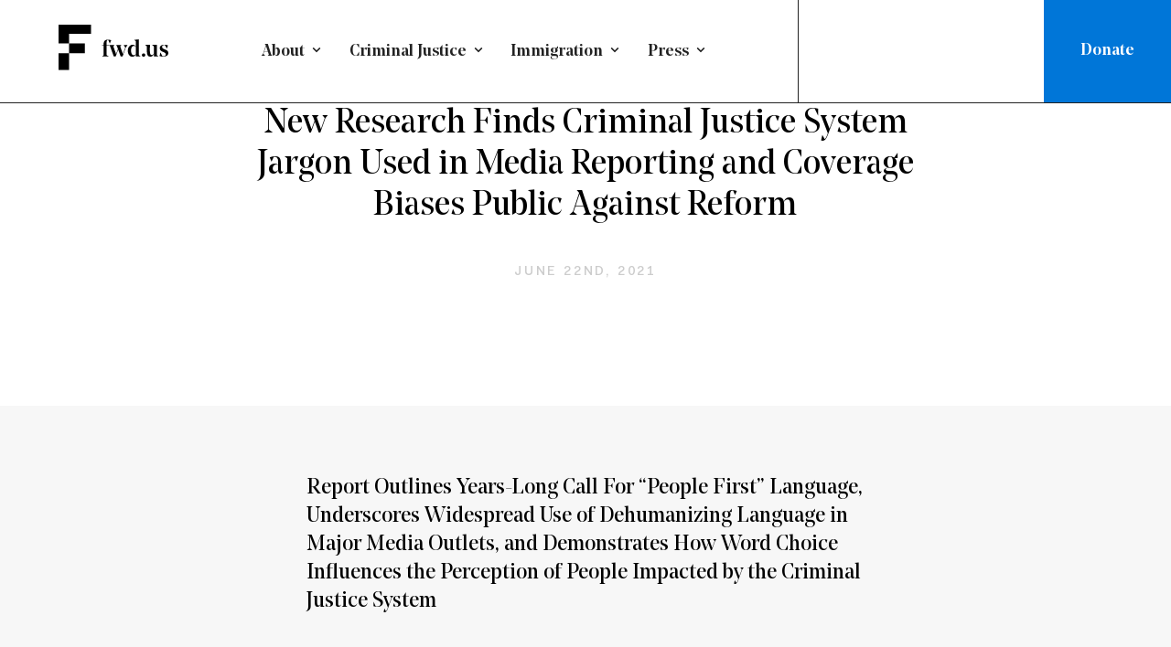

--- FILE ---
content_type: text/html; charset=utf-8
request_url: https://www.fwd.us/news/new-research-finds-criminal-justice-system-jargon-used-in-media-reporting-and-coverage-biases-public-against-reform/
body_size: 24080
content:
<!DOCTYPE html><html lang="en"><head><meta charSet="utf-8" data-next-head=""/><meta name="viewport" content="width=device-width, initial-scale=1" data-next-head=""/><meta name="twitter:card" content="summary_large_image" data-next-head=""/><meta name="twitter:creator" content="@fwdus" data-next-head=""/><meta property="og:type" content="website" data-next-head=""/><meta property="og:locale" content="en_US" data-next-head=""/><meta property="og:site_name" content="FWD.us" data-next-head=""/><link rel="icon" href="https://www.fwd.us/wp-content/uploads/2018/07/cropped-fav-icon-32x32.png" sizes="32x32" media="(prefers-color-scheme: light)" data-next-head=""/><link rel="icon" href="https://www.fwd.us/wp-content/uploads/2023/06/favicon-32x32-white.png" sizes="32x32" media="(prefers-color-scheme: dark)" data-next-head=""/><link rel="apple-touch-icon" href="https://www.fwd.us/wp-content/uploads/2018/07/cropped-fav-icon-180x180.png" sizes="180x180" data-next-head=""/><title data-next-head="">New Research Finds Criminal Justice System Jargon Used in Media Reporting and Coverage Biases Public Against Reform - Fwd.us</title><meta name="robots" content="index,follow" data-next-head=""/><meta property="og:title" content="New Research Finds Criminal Justice System Jargon Used in Media Reporting and Coverage Biases Public Against Reform - Fwd.us" data-next-head=""/><meta property="og:description" content="WASHINGTON, DC — Today, FWD.us released “People First: The Use and Impact of Criminal Justice Labels in Media Coverage”, a new research report that confirms that dehumanizing labels— like “inmate” “offender” and “felon” — are still widely used by leading U.S. newspapers and other media outlets, and the use of these terms biases readers and […]" data-next-head=""/><meta property="og:image" content="https://www.fwd.us/wp-content/uploads/2021/06/People-First-Statement_FB.jpg" data-next-head=""/><meta property="og:image:width" content="1200" data-next-head=""/><meta property="og:image:height" content="628" data-next-head=""/><link rel="preload" href="/images/logo-fwd.svg" as="image" data-next-head=""/><meta name="format-detection" content="telephone=no"/><link rel="preconnect" href="https://www.googletagmanager.com" crossorigin="true"/><link rel="preconnect" href="https://www.google-analytics.com" crossorigin="true"/><link rel="preload" href="/fonts/fakt/fp-medium.woff2" as="font" type="font/woff2" crossorigin="true"/><link rel="preload" href="/fonts/fakt/fp-bold.woff2" as="font" type="font/woff2" crossorigin="true"/><link rel="preload" href="/fonts/fakt/fp-normal.woff2" as="font" type="font/woff2" crossorigin="true"/><link rel="preload" href="/fonts/noe/noe-regular-italic.woff2" as="font" type="font/woff2" crossorigin="true"/><link rel="preload" href="/fonts/noe/noe-bold.woff2" as="font" type="font/woff2" crossorigin="true"/><link rel="preload" href="/fonts/noe/noe-medium.woff2" as="font" type="font/woff2" crossorigin="true"/><link rel="preload" href="/fonts/noe/noe-regular.woff2" as="font" type="font/woff2" crossorigin="true"/><link rel="preload" href="/_next/static/chunks/65016a2faacf01ea.css" as="style"/><link rel="preload" href="/_next/static/chunks/7c926975eaad872e.css" as="style"/><link rel="preload" href="/_next/static/chunks/a6dde1eb28316df0.css" as="style"/><link rel="preload" href="/_next/static/chunks/bfcf00281fce7bc3.css" as="style"/><link rel="preload" href="/_next/static/chunks/46f8cd8709b55c57.css" as="style"/><link rel="preload" href="/_next/static/chunks/3916d35f4e5ec64d.css" as="style"/><link rel="preload" href="/_next/static/chunks/748fe93275590d04.css" as="style"/><link rel="preload" href="/_next/static/chunks/11030f2a06fc4350.css" as="style"/><script strategy="afterInteractive">
            (function(w,d,s,l,i){w[l]=w[l]||[];w[l].push({'gtm.start':
            new Date().getTime(),event:'gtm.js'});var f=d.getElementsByTagName(s)[0],
            j=d.createElement(s),dl=l!='dataLayer'?'&l='+l:'';j.async=true;j.src=
            'https://www.googletagmanager.com/gtm.js?id='+i+dl;f.parentNode.insertBefore(j,f);
            })(window,document,'script','dataLayer', 'GTM-M4M5XFF');
          </script><link rel="stylesheet" href="/_next/static/chunks/65016a2faacf01ea.css" data-n-g=""/><link rel="stylesheet" href="/_next/static/chunks/7c926975eaad872e.css" data-n-g=""/><link rel="stylesheet" href="/_next/static/chunks/a6dde1eb28316df0.css" data-n-p=""/><link rel="stylesheet" href="/_next/static/chunks/bfcf00281fce7bc3.css" data-n-p=""/><link rel="stylesheet" href="/_next/static/chunks/46f8cd8709b55c57.css" data-n-p=""/><link rel="stylesheet" href="/_next/static/chunks/3916d35f4e5ec64d.css" data-n-p=""/><link rel="stylesheet" href="/_next/static/chunks/748fe93275590d04.css" data-n-p=""/><link rel="stylesheet" href="/_next/static/chunks/11030f2a06fc4350.css" data-n-p=""/><noscript data-n-css=""></noscript><script src="/_next/static/chunks/70bd1cb8bf7fa6f7.js" defer=""></script><script src="/_next/static/chunks/0ac9ad45e95a5ce5.js" defer=""></script><script src="/_next/static/chunks/ac9a640bf1415113.js" defer=""></script><script src="/_next/static/chunks/346a33f95b9e7a18.js" defer=""></script><script src="/_next/static/chunks/f73dda44b67ff944.js" defer=""></script><script src="/_next/static/chunks/a0c4e545b0ae3582.js" defer=""></script><script src="/_next/static/chunks/7f95226594a1558a.js" defer=""></script><script src="/_next/static/chunks/turbopack-2e76656099b0ee89.js" defer=""></script><script src="/_next/static/chunks/36af772cae1a7cf9.js" defer=""></script><script src="/_next/static/chunks/e76cfe8d3e790d97.js" defer=""></script><script src="/_next/static/chunks/c7980235b6eebb57.js" defer=""></script><script src="/_next/static/chunks/6372ce74a273ae72.js" defer=""></script><script src="/_next/static/chunks/347c3ceb1db2a8cc.js" defer=""></script><script src="/_next/static/chunks/7bfb74d191d8f6e5.js" defer=""></script><script src="/_next/static/chunks/6125ed81440f0807.js" defer=""></script><script src="/_next/static/chunks/456bc01a9d70cb54.js" defer=""></script><script src="/_next/static/chunks/ee138479e6ed31f3.js" defer=""></script><script src="/_next/static/chunks/302654bc97ad82f5.js" defer=""></script><script src="/_next/static/chunks/8c5a49fb7dfb4007.js" defer=""></script><script src="/_next/static/chunks/c238310a935afd29.js" defer=""></script><script src="/_next/static/chunks/6037fd4b97afbdf0.js" defer=""></script><script src="/_next/static/chunks/2e6e3cc5e572b052.js" defer=""></script><script src="/_next/static/chunks/eba350a88fd07016.js" defer=""></script><script src="/_next/static/chunks/3af7fa6932ecc088.js" defer=""></script><script src="/_next/static/chunks/turbopack-266cfd6e4e07fed5.js" defer=""></script><script src="/_next/static/zwz5UP-7ZbqQ_dVY3GXSp/_ssgManifest.js" defer=""></script><script src="/_next/static/zwz5UP-7ZbqQ_dVY3GXSp/_buildManifest.js" defer=""></script></head><body><link rel="preload" as="image" href="/images/logo-fwd.svg"/><div id="__next"><script>((e,i,s,u,m,a,l,h)=>{let d=document.documentElement,w=["light","dark"];function p(n){(Array.isArray(e)?e:[e]).forEach(y=>{let k=y==="class",S=k&&a?m.map(f=>a[f]||f):m;k?(d.classList.remove(...S),d.classList.add(a&&a[n]?a[n]:n)):d.setAttribute(y,n)}),R(n)}function R(n){h&&w.includes(n)&&(d.style.colorScheme=n)}function c(){return window.matchMedia("(prefers-color-scheme: dark)").matches?"dark":"light"}if(u)p(u);else try{let n=localStorage.getItem(i)||s,y=l&&n==="system"?c():n;p(y)}catch(n){}})("class","theme","light",null,["light","dark"],null,false,false)</script><div class="tw-reset tw-relative !tw-z-50 Header-module-scss-module__e2LUhq__headroom undefined" style="transition:all 300ms ease-in"><header class="tw-border-b tw-border-dark-gray xl:tw-border-foreground site-header tw-bg-white xl:tw-bg-background xl:tw-text-foreground tw-z-50 tw-relative" data-view-transition="site-header"><div class="tw-flex tw-items-stretch"><div class="container tw-flex-grow xl:tw-max-w-none xl:tw-w-full xl:tw-pr-0 xl:tw-pl-[5vw]"><nav class="tw-flex tw-items-center xl:tw-justify-normal"><div class="tw-pt-6 tw-pb-6 max-xl:tw-grow"><a class="tw-relative tw-z-[2] tw-block tw-w-[80px] tw-text-[0] tw-transition-all tw-duration-300 tw-ease-in-out md:tw-w-[100px] md:tw-pt-0 lg:tw-w-[120px] lg:tw-pt-0 lg:tw-pb-2" href="/"><img alt="fwd.us" width="240" height="101" decoding="async" data-nimg="1" style="color:transparent" src="/images/logo-fwd.svg"/></a></div><div class="tw-flex-grow max-xl:tw-hidden"><div class="tw-flex tw-justify-center tw-items-center"><nav aria-label="Main" data-orientation="horizontal" dir="ltr" class="tw-z-10 tw-flex tw-max-w-max tw-flex-1 tw-items-center tw-justify-center"><div style="position:relative"><ul data-orientation="horizontal" class="tw-group tw-flex tw-flex-1 tw-list-none tw-items-center tw-justify-center tw-gap-x-9" dir="ltr"><li><button id="radix-_R_14it6_-trigger-radix-_R_1d4it6_" data-state="closed" aria-expanded="false" aria-controls="radix-_R_14it6_-content-radix-_R_1d4it6_" class="tw-group tw-inline-flex tw-h-10 tw-w-max tw-items-center tw-justify-center tw-rounded-md tw-px-4 tw-py-2 tw-text-2xl tw-font-medium tw-transition-colors focus:tw-outline-none disabled:tw-pointer-events-none disabled:tw-opacity-50 tw-group tw-text-foreground tw-text-[18px] tw-font-medium tw-font-serif tw-leading-[1.2] tw-border-background tw-border-b-8 tw-rounded-none hover:tw-border-blue hover:tw-text-blue tw-relative tw-top-0 tw-pt-14 tw-pb-12 tw-inline-flex tw-items-center tw-h-10 tw-px-0" data-radix-collection-item=""><a class="hover:tw-no-underline" href="/about/">About</a> <svg stroke="currentColor" fill="currentColor" stroke-width="0" viewBox="0 0 24 24" class="tw-relative tw-top-[-2px] tw-ml-1 tw-mr-[-0.3em] tw-transition tw-duration-200 group-data-[state=open]:tw-rotate-180" aria-hidden="true" height="1em" width="1em" xmlns="http://www.w3.org/2000/svg"><path d="M16.293 9.293 12 13.586 7.707 9.293l-1.414 1.414L12 16.414l5.707-5.707z"></path></svg></button></li><li><button id="radix-_R_14it6_-trigger-radix-_R_2d4it6_" data-state="closed" aria-expanded="false" aria-controls="radix-_R_14it6_-content-radix-_R_2d4it6_" class="tw-group tw-inline-flex tw-h-10 tw-w-max tw-items-center tw-justify-center tw-rounded-md tw-px-4 tw-py-2 tw-text-2xl tw-font-medium tw-transition-colors focus:tw-outline-none disabled:tw-pointer-events-none disabled:tw-opacity-50 tw-group tw-text-foreground tw-text-[18px] tw-font-medium tw-font-serif tw-leading-[1.2] tw-border-background tw-border-b-8 tw-rounded-none hover:tw-border-blue hover:tw-text-blue tw-relative tw-top-0 tw-pt-14 tw-pb-12 tw-inline-flex tw-items-center tw-h-10 tw-px-0" data-radix-collection-item=""><a class="hover:tw-no-underline" href="/criminal-justice/">Criminal Justice</a> <svg stroke="currentColor" fill="currentColor" stroke-width="0" viewBox="0 0 24 24" class="tw-relative tw-top-[-2px] tw-ml-1 tw-mr-[-0.3em] tw-transition tw-duration-200 group-data-[state=open]:tw-rotate-180" aria-hidden="true" height="1em" width="1em" xmlns="http://www.w3.org/2000/svg"><path d="M16.293 9.293 12 13.586 7.707 9.293l-1.414 1.414L12 16.414l5.707-5.707z"></path></svg></button></li><li><button id="radix-_R_14it6_-trigger-radix-_R_3d4it6_" data-state="closed" aria-expanded="false" aria-controls="radix-_R_14it6_-content-radix-_R_3d4it6_" class="tw-group tw-inline-flex tw-h-10 tw-w-max tw-items-center tw-justify-center tw-rounded-md tw-px-4 tw-py-2 tw-text-2xl tw-font-medium tw-transition-colors focus:tw-outline-none disabled:tw-pointer-events-none disabled:tw-opacity-50 tw-group tw-text-foreground tw-text-[18px] tw-font-medium tw-font-serif tw-leading-[1.2] tw-border-background tw-border-b-8 tw-rounded-none hover:tw-border-blue hover:tw-text-blue tw-relative tw-top-0 tw-pt-14 tw-pb-12 tw-inline-flex tw-items-center tw-h-10 tw-px-0" data-radix-collection-item=""><a class="hover:tw-no-underline" href="/immigration/">Immigration</a> <svg stroke="currentColor" fill="currentColor" stroke-width="0" viewBox="0 0 24 24" class="tw-relative tw-top-[-2px] tw-ml-1 tw-mr-[-0.3em] tw-transition tw-duration-200 group-data-[state=open]:tw-rotate-180" aria-hidden="true" height="1em" width="1em" xmlns="http://www.w3.org/2000/svg"><path d="M16.293 9.293 12 13.586 7.707 9.293l-1.414 1.414L12 16.414l5.707-5.707z"></path></svg></button></li><li><button id="radix-_R_14it6_-trigger-radix-_R_4d4it6_" data-state="closed" aria-expanded="false" aria-controls="radix-_R_14it6_-content-radix-_R_4d4it6_" class="tw-group tw-inline-flex tw-h-10 tw-w-max tw-items-center tw-justify-center tw-rounded-md tw-px-4 tw-py-2 tw-text-2xl tw-font-medium tw-transition-colors focus:tw-outline-none disabled:tw-pointer-events-none disabled:tw-opacity-50 tw-group tw-text-foreground tw-text-[18px] tw-font-medium tw-font-serif tw-leading-[1.2] tw-border-background tw-border-b-8 tw-rounded-none hover:tw-border-blue hover:tw-text-blue tw-relative tw-top-0 tw-pt-14 tw-pb-12 tw-inline-flex tw-items-center tw-h-10 tw-px-0" data-radix-collection-item=""><a class="hover:tw-no-underline" href="/press/">Press</a> <svg stroke="currentColor" fill="currentColor" stroke-width="0" viewBox="0 0 24 24" class="tw-relative tw-top-[-2px] tw-ml-1 tw-mr-[-0.3em] tw-transition tw-duration-200 group-data-[state=open]:tw-rotate-180" aria-hidden="true" height="1em" width="1em" xmlns="http://www.w3.org/2000/svg"><path d="M16.293 9.293 12 13.586 7.707 9.293l-1.414 1.414L12 16.414l5.707-5.707z"></path></svg></button></li></ul></div><div class="tw-absolute tw-left-0 tw-top-full tw-flex tw-justify-center"></div></nav></div></div><div id="search" class="max-xl:tw-mr-7 xl:tw-flex xl:tw-w-3/12 tw-relative xl:tw-border-foreground xl:tw-border-l-[1px] xl:tw-h-[112px] tw-items-center tw-font-serif lg:tw-pl-2"></div><div class="tw-flex xl:tw-hidden"><button type="button" aria-haspopup="dialog" aria-expanded="false" aria-controls="radix-_R_24it6_" data-state="closed" style="background-color:transparent;border:none;left:6px;line-height:20px;padding:0;color:#000;max-width:100%;transform:none"><svg width="40" height="40" viewBox="0 0 40 40" color="currentColor" style="max-width:100%"><path fill="transparent" stroke-width="3" stroke="currentColor"></path><path fill="transparent" stroke-width="3" stroke="currentColor"></path><path fill="transparent" stroke-width="3" stroke="currentColor"></path></svg></button></div></nav></div><div class="tw-items-center tw-self-stretch tw-hidden xl:tw-flex"><a class="tw-bg-blue-dark tw-text-white tw-h-full tw-flex tw-items-center tw-font-serif tw-transition-colors hover:tw-bg-blue hover:tw-text-white hover:tw-no-underline tw-px-10 tw-text-lg tw-font-medium" href="/donate/">Donate</a></div></div></header><div id="resource-header-portal"></div></div><div style="height:0"></div><style>
            :root {
              --header-height: 0px;
            }
          </style><style>
            :root {
              --header-spacer: 0px;
            }
          </style><div class="default-single-post hyperlink-color-null"><section class="section-padded"><div class="container"><div class="row justify-content-center"><div class="HeroSinglePost-module-scss-module__tTK3KW__postHeading col-lg-10 col-xl-8"><div class="text-center text-uppercase mb-2 undefined HeroPostCategories-module-scss-module__cG4h_G__heroPostCategories"><a href="/criminal-justice/resources/?issue%5B0%5D=Criminal%20Justice%20Topics"><span class="HeroPostCategories-module-scss-module__cG4h_G__taxonomyLink text-light-gray">Criminal Justice Topics</span></a><span class="HeroPostCategories-module-scss-module__cG4h_G__divider">/</span><a href="/criminal-justice/resources/?type%5B0%5D=Press%20Release"><span class="HeroPostCategories-module-scss-module__cG4h_G__taxonomyLink text-light-gray">Press Release</span></a><span class="HeroPostCategories-module-scss-module__cG4h_G__divider">/</span><a href="/criminal-justice/resources/"><span class="HeroPostCategories-module-scss-module__cG4h_G__taxonomyLink text-light-gray">Criminal Justice</span></a><span class="HeroPostCategories-module-scss-module__cG4h_G__divider">/</span><a href="/criminal-justice/resources/?analysis%5B0%5D=Research"><span class="HeroPostCategories-module-scss-module__cG4h_G__taxonomyLink text-light-gray">Research</span></a></div><div class="row"><div class="col-12 mx-auto"><div class="StandardHeadings-module-scss-module__36xI1G__standard-headings mb-2"><h2 class="StandardHeadings-module-scss-module__36xI1G__section-heading text-undefined">New Research Finds Criminal Justice System Jargon Used in Media Reporting and Coverage Biases Public Against Reform</h2></div></div></div><div class="HeroPostMeta-module-scss-module__RUMjga__heroPostMeta text-light-gray mt-2"><div class="container px-0 tw-text-center"><time dateTime="2021-06-22T10:29:12.000Z" class="date text-uppercase">June 22nd, 2021</time><div class="d-flex justify-content-center"></div></div></div></div></div></div></section><section class="section-padded bg-lightest-gray single-post-entry"><div class="container"><div class="row justify-content-center"><div class="col-md-10 col-lg-8 col-xl-6"><article class="post" id="post-25731"><p class="Single-module-scss-module__-F5Ahq__postIntro"><span>Report Outlines Years-Long Call For “People First” Language, Underscores Widespread Use of Dehumanizing Language in Major Media Outlets, and Demonstrates How Word Choice Influences the Perception of People Impacted by the Criminal Justice System</span></p><div class="post-content single-post-content text-gray"><div class="post-content PostBody-module-scss-module__s23b4W__content"><p>WASHINGTON, DC — Today, FWD.us released “<a rel="noopener" target="_blank" href="https://www.fwd.us/wp-content/uploads/2021/06/PF_PDF_report_final.pdf"><em>People First: The Use and Impact of Criminal Justice Labels in Media Coverage</em></a>”, a new research report that confirms that dehumanizing labels— like &quot;inmate&quot; &quot;offender&quot; and &quot;felon&quot; — are still widely used by leading U.S. newspapers and other media outlets, and the use of these terms biases readers and viewers against incarcerated, formerly incarcerated, and convicted people and criminal justice reform.</p>
<p>The <a rel="noopener" target="_blank" href="https://www.fwd.us/wp-content/uploads/2021/06/PF_PDF_report_final.pdf">new report</a>, which includes research that examined the coverage in eight newspapers and wire services and surveyed 2,800 people across two surveys, found that criminal justice labels such as “inmate” “felon” and “offender” were used in more than 10,000 stories in 2020, and that these labels are not neutral descriptors but are, instead, perpetuating false and dangerous stereotypes, artificially inflating support for mass incarceration, and dampening the impact of much-needed critiques.</p>
<p><span style="text-decoration:underline">Research key findings include:</span></p>
<ul>
<li>Benenson Strategy Group, in partnership with FWD.us, conducted two national surveys to determine the impact of these labels on public opinion compared to the same questions and stories using “people first” language. In both direct tests of the labels versus “people first” language and in mock news stories, respondents experienced “people first” language as significantly more neutral than the labels commonly used by the criminal justice system.</li>
<li>When used in a media context, these words bias readers against incarcerated, formerly incarcerated, and convicted people and reduce support for reform. Seventy-five percent of the mock news stories (6/8) tested showed lower support for reform or individuals in the system when criminal justice labels were used.</li>
<li>Outlets in the media analysis used harmful terms 21 times more than “people first” language, which only appeared in 4.5% of the stories reviewed.</li>
</ul>
<p>“Designed to desensitize, labels like &quot;convict,&quot; &quot;felon,&quot; &quot;inmate,&quot; and &quot;offender&quot; further codify stigma, are hard to shake and often follow people beyond courtrooms and prison walls. Our new report backs what incarcerated, formerly incarcerated, and convicted people have been saying for years. Not only do these harmful words hurt, they make more freedom less possible. This research confirms these terms are not neutral descriptors but are, instead, biasing the public in favor of mass incarceration and mass criminalization and its outcomes&quot; said <strong>Zoë Towns, Vice President of Criminal Justice Reform at FWD.us</strong>. “So much of the logic and language that justifies the harsh and racially disparate grip of the American criminal justice system has been accepted and perpetuated by the media, popular culture, policymakers, and the public. While words alone will not dismantle mass incarceration, they can make our work to do so much harder. That&#x27;s why we are calling on more news outlets to adapt their style guides and their coverage to reflect ‘people first’ language in criminal justice reporting.”</p>
<p>“On any given day, there are more than 2.2 million people incarcerated in jail or prison, and millions more who often face insurmountable legal and social barriers from their convictions,” said <strong>DeAnna Hoskins, President of JustLeadershipUSA</strong>. “We are family members, friends, and community members, but far too often, those are not the words used to describe us – and we deserve better, more humanizing word choices. We, along with many other advocacy organizations, have long called on the media to stop using the dehumanizing jargon of the criminal justice system. We hope the findings of this new research will finally result in our call being answered.”</p>
<p>The case against the harmful jargon of the criminal justice system is not new and has been made with meaningful progress for years. Leaders from organizations including NuLeadership Group, Opportunity Agenda, Voice of the Experienced, JustLeadershipUSA, Osborne Association, Fortune Society, We Got Us Now, and many others have led these calls for more than two decades.</p>
<p>Most recently, the <a rel="noopener" target="_blank" href="https://www.themarshallproject.org/2021/04/12/the-language-project">Marshall Project released a series of first-person accounts</a> from directly impacted people and other activists who shared how dehumanizing labels have impacted them personally. These stories, along with input from readers and engagement with others who have experienced the harms of the criminal justice system first-hand, caused the digital news outlet to change its style guide and commit to using people-first language.</p>
<p>FWD.us is launching the report as part of a broader ongoing “People First” campaign, an ongoing narrative and public education campaign that advocates for language that restores dignity and humanity to the people directly impacted by the criminal justice system. This multi-pronged campaign will highlight the years of work already done by numerous leaders and organizations, adds new research demonstrating the impact these word choices are having on public opinion and much-needed reform, and makes a new and timely case for a broad adaptation of language that puts people first. The campaign is advised by a ten-member organization advisory council that includes: Advancement Project, Fortune Society, JustLeadershipUSA, National Association of Hispanic Journalists, Osbourne Association, Voice of the Experienced, and We Got Us Now.</p>
<p><strong>Learn more about the</strong> <strong><a rel="noopener" target="_blank" href="https://www.fwd.us/criminal-justice/people-first/">“People First” campaign here</a></strong>.</p>
<p><strong>Read the full report, <em>“<a rel="noopener" target="_blank" href="https://www.fwd.us/wp-content/uploads/2021/06/PF_PDF_report_final.pdf">People First: The Use and Impact of Criminal Justice Labels in Media Coverage</a>,”</em> here.</strong></p>
</div></div></article></div></div></div></section></div><section class="section-padded flex-section flex-contact-card bg-lightest-gray padding-bottom-extra FlexContactCard-module-scss-module__wMBL9W__singlePostCardSection"><div class="container tw-mx-auto tw-px-4"></div><div class="container"><div class="row"><div class="col-md-10 col-lg-8 col-xl-6 mx-auto"><div class="FlexContactCard-module-scss-module__wMBL9W__contact-card FlexContactCard-module-scss-module__wMBL9W__card-orange"><div class="FlexContactCard-module-scss-module__wMBL9W__card-content d-sm-flex"><div class="FlexContactCard-module-scss-module__wMBL9W__card-person"><h3 class="FlexContactCard-module-scss-module__wMBL9W__contact-person-name">Get in touch with us:</h3></div><div class="FlexContactCard-module-scss-module__wMBL9W__card-contact"><div class="FlexContactCard-module-scss-module__wMBL9W__card-email d-block"><a href="mailto:press@fwd.us">press@fwd.us</a></div></div></div></div></div></div></div></section><section class="section-padded flex-section FlexShareButtons-module-scss-module__k5Hb2q__flexShareButtons" id="share"><div class="container"><div class="row"><div class="col-md-11 col-lg-8 col-xl-7 mx-auto"><div class="StandardHeadings-module-scss-module__36xI1G__standard-headings margin-bottom-min StandardHeadings-module-scss-module__36xI1G__margin-bottom-min"><h5 class="StandardHeadings-module-scss-module__36xI1G__section-title text-undefined">Tell the world; share this article via...</h5></div></div></div><div class="row"><div class="col-xl-10 mx-auto text-center"><div class="text-center ShareButtons-module-scss-module__3YfSUa__component-share-buttons"><div class="ShareButtons-module-scss-module__3YfSUa__share-buttons"><a class="btn btn-primary btn-social btn-facebook btn-share-three ShareButtons-module-scss-module__3YfSUa__btn-facebook ShareButtons-module-scss-module__3YfSUa__btn-social ShareButtons-module-scss-module__3YfSUa__margin ShareButtons-module-scss-module__3YfSUa__btn-share-three" target="_blank" rel="noreferrer" href="https://www.facebook.com/sharer.php?u="><svg stroke="currentColor" fill="currentColor" stroke-width="0" viewBox="0 0 320 512" height="1em" width="1em" xmlns="http://www.w3.org/2000/svg"><path d="M279.14 288l14.22-92.66h-88.91v-60.13c0-25.35 12.42-50.06 52.24-50.06h40.42V6.26S260.43 0 225.36 0c-73.22 0-121.08 44.38-121.08 124.72v70.62H22.89V288h81.39v224h100.17V288z"></path></svg><span class="ShareButtons-module-scss-module__3YfSUa__share-btn-text">Share on Facebook</span></a><a class="btn btn-primary btn-social btn-twitter btn-share-three ShareButtons-module-scss-module__3YfSUa__btn-twitter ShareButtons-module-scss-module__3YfSUa__btn-social ShareButtons-module-scss-module__3YfSUa__margin ShareButtons-module-scss-module__3YfSUa__btn-share-three" target="_blank" rel="noreferrer" href="https://twitter.com/intent/tweet?text=%20via%20%40fwdus&amp;url="><svg stroke="currentColor" fill="currentColor" stroke-width="0" viewBox="0 0 512 512" height="1em" width="1em" xmlns="http://www.w3.org/2000/svg"><path d="M459.37 151.716c.325 4.548.325 9.097.325 13.645 0 138.72-105.583 298.558-298.558 298.558-59.452 0-114.68-17.219-161.137-47.106 8.447.974 16.568 1.299 25.34 1.299 49.055 0 94.213-16.568 130.274-44.832-46.132-.975-84.792-31.188-98.112-72.772 6.498.974 12.995 1.624 19.818 1.624 9.421 0 18.843-1.3 27.614-3.573-48.081-9.747-84.143-51.98-84.143-102.985v-1.299c13.969 7.797 30.214 12.67 47.431 13.319-28.264-18.843-46.781-51.005-46.781-87.391 0-19.492 5.197-37.36 14.294-52.954 51.655 63.675 129.3 105.258 216.365 109.807-1.624-7.797-2.599-15.918-2.599-24.04 0-57.828 46.782-104.934 104.934-104.934 30.213 0 57.502 12.67 76.67 33.137 23.715-4.548 46.456-13.32 66.599-25.34-7.798 24.366-24.366 44.833-46.132 57.827 21.117-2.273 41.584-8.122 60.426-16.243-14.292 20.791-32.161 39.308-52.628 54.253z"></path></svg><span class="ShareButtons-module-scss-module__3YfSUa__share-btn-text">Share on Twitter</span></a><a class="btn btn-primary btn-social btn-email btn-share-three ShareButtons-module-scss-module__3YfSUa__btn-email ShareButtons-module-scss-module__3YfSUa__btn-social ShareButtons-module-scss-module__3YfSUa__margin ShareButtons-module-scss-module__3YfSUa__btn-share-three" target="_blank" rel="noreferrer" href="mailto:?subject=New%20Research%20Finds%20Criminal%20Justice%20System%20Jargon%20Used%20in%20Media%20Reporting%20and%20Coverage%20Biases%20Public%20Against%20Reform&amp;body="><svg stroke="currentColor" fill="currentColor" stroke-width="0" viewBox="0 0 512 512" height="1em" width="1em" xmlns="http://www.w3.org/2000/svg"><path d="M502.3 190.8c3.9-3.1 9.7-.2 9.7 4.7V400c0 26.5-21.5 48-48 48H48c-26.5 0-48-21.5-48-48V195.6c0-5 5.7-7.8 9.7-4.7 22.4 17.4 52.1 39.5 154.1 113.6 21.1 15.4 56.7 47.8 92.2 47.6 35.7.3 72-32.8 92.3-47.6 102-74.1 131.6-96.3 154-113.7zM256 320c23.2.4 56.6-29.2 73.4-41.4 132.7-96.3 142.8-104.7 173.4-128.7 5.8-4.5 9.2-11.5 9.2-18.9v-19c0-26.5-21.5-48-48-48H48C21.5 64 0 85.5 0 112v19c0 7.4 3.4 14.3 9.2 18.9 30.6 23.9 40.7 32.4 173.4 128.7 16.8 12.2 50.2 41.8 73.4 41.4z"></path></svg><span class="ShareButtons-module-scss-module__3YfSUa__share-btn-text">Share via Email</span></a></div></div></div></div></div></section><section class="flex-section section-padded flex-related-posts bg-lightest-gray" id="related"><div class="container"><div class="row"><div class="col-md-11 col-lg-8 col-xl-7 mx-auto"><div class="StandardHeadings-module-scss-module__36xI1G__standard-headings margin-bottom-less StandardHeadings-module-scss-module__36xI1G__margin-bottom-less"><h5 class="StandardHeadings-module-scss-module__36xI1G__section-title text-undefined">Read related articles:</h5></div></div></div><div class="row"><div class="col-xl-12 mx-auto"><div class="row justify-content-center"><div class="col-md-6 col-lg-4 FlexRelatedPosts-module-scss-module__tTTxPW__tile-col"><a class="TileCard-module-scss-module__UA4G0a__post-tile" style="padding-bottom:90.005%" href="https://wp.fwd.us/news/affordability-concerns-deepen-as-immigration-policies-push-prices-higher/"><div class="TileCard-module-scss-module__UA4G0a__image-placeholder bg-light-gray"></div><div class="TileCard-module-scss-module__UA4G0a__tile-text"><ul class="TileCard-module-scss-module__UA4G0a__post-cats"><li>Press Release</li><li>Economic Impact of Immigration</li></ul><h4 class="TileCard-module-scss-module__UA4G0a__tile-heading TileCard-module-scss-module__UA4G0a__heading-small">Affordability concerns deepen as immigration policies push prices higher</h4></div><span class="CardArrow-module-scss-module__VUGErG__card-arrow CardArrow-module-scss-module__VUGErG__card-arrow-blue"><svg stroke="currentColor" fill="none" stroke-width="2" viewBox="0 0 24 24" aria-hidden="true" height="1em" width="1em" xmlns="http://www.w3.org/2000/svg"><path stroke-linecap="round" stroke-linejoin="round" d="M17 8l4 4m0 0l-4 4m4-4H3"></path></svg></span></a></div><div class="col-md-6 col-lg-4 FlexRelatedPosts-module-scss-module__tTTxPW__tile-col"><a class="TileCard-module-scss-module__UA4G0a__post-tile" style="padding-bottom:90.005%" href="https://wp.fwd.us/news/new-fwd-us-report-shows-plyler-v-doe-has-generated-massive-societal-economic-fiscal-and-public-health-gains-over-40-years/"><div class="TileCard-module-scss-module__UA4G0a__image-placeholder bg-light-gray"></div><div class="TileCard-module-scss-module__UA4G0a__tile-text"><ul class="TileCard-module-scss-module__UA4G0a__post-cats"><li>Press Release</li><li>Defending Immigrants</li></ul><h4 class="TileCard-module-scss-module__UA4G0a__tile-heading TileCard-module-scss-module__UA4G0a__heading-small">New FWD.us Report Shows Plyler v. Doe Has Generated Massive Societal, Economic,...</h4></div><span class="CardArrow-module-scss-module__VUGErG__card-arrow CardArrow-module-scss-module__VUGErG__card-arrow-blue"><svg stroke="currentColor" fill="none" stroke-width="2" viewBox="0 0 24 24" aria-hidden="true" height="1em" width="1em" xmlns="http://www.w3.org/2000/svg"><path stroke-linecap="round" stroke-linejoin="round" d="M17 8l4 4m0 0l-4 4m4-4H3"></path></svg></span></a></div><div class="col-md-6 col-lg-4 FlexRelatedPosts-module-scss-module__tTTxPW__tile-col"><a class="TileCard-module-scss-module__UA4G0a__post-tile" style="padding-bottom:90.005%" href="https://wp.fwd.us/news/fwd-us-statement-on-the-reintroduction-of-the-dream-act/"><div class="TileCard-module-scss-module__UA4G0a__image-placeholder bg-light-gray"></div><div class="TileCard-module-scss-module__UA4G0a__tile-text"><ul class="TileCard-module-scss-module__UA4G0a__post-cats"><li>Press Release</li><li>Pathway to Citizenship</li></ul><h4 class="TileCard-module-scss-module__UA4G0a__tile-heading">FWD.us Statement on the Reintroduction of the Dream Act</h4></div><span class="CardArrow-module-scss-module__VUGErG__card-arrow CardArrow-module-scss-module__VUGErG__card-arrow-blue"><svg stroke="currentColor" fill="none" stroke-width="2" viewBox="0 0 24 24" aria-hidden="true" height="1em" width="1em" xmlns="http://www.w3.org/2000/svg"><path stroke-linecap="round" stroke-linejoin="round" d="M17 8l4 4m0 0l-4 4m4-4H3"></path></svg></span></a></div></div></div></div><div class="FlexRelatedPosts-module-scss-module__tTTxPW__more-button text-center"><a class="btn btn-primary btn-medium btn-block btn-blue-dark" rel="noreferrer" href="/resources/"><span>See more</span></a></div></div></section><footer class="tw-reset site-footer section-padded tw-bg-background tw-relative tw-z-[1]" data-view-transition="site-footer"><div class="container"><div class="lg:tw-flex tw-gap-16"><form class="tw-relative tw-text-foreground tw-flex tw-items-center tw-gap-[27.5px] tw-border-b tw-border-foreground tw-pb-5 lg:tw-pb-9 lg:tw-hidden tw-mb-10"><button type="submit" class="" aria-label="Search"><svg xmlns="http://www.w3.org/2000/svg" viewBox="0 0 24 24" class="tw-fill-foreground" width="17.5" height="17.5"><path d="M17.153 15.094h-1.084l-.385-.37a8.88 8.88 0 0 0 2.155-5.805A8.92 8.92 0 0 0 8.919 0 8.92 8.92 0 0 0 0 8.92a8.92 8.92 0 0 0 8.92 8.919c2.209 0 4.24-.81 5.804-2.155l.37.385v1.084L21.955 24 24 21.955zm-8.234 0A6.167 6.167 0 0 1 2.744 8.92 6.167 6.167 0 0 1 8.92 2.744a6.167 6.167 0 0 1 6.175 6.175 6.167 6.167 0 0 1-6.175 6.175"></path></svg></button><input type="search" class="tw-flex tw-h-10 tw-w-full tw-rounded-md tw-border tw-border-input tw-bg-background tw-px-3 tw-py-2 tw-text-sm tw-ring-offset-background file:tw-border-0 file:tw-bg-transparent file:tw-text-sm file:tw-font-medium placeholder:tw-text-muted-foreground focus-visible:tw-outline-none focus-visible:tw-ring-2 focus-visible:tw-ring-ring focus-visible:tw-ring-offset-2 disabled:tw-cursor-not-allowed disabled:tw-opacity-50 placeholder:tw-text-foreground !tw-p-0 aa-Input" placeholder="Search" value=""/><button type="reset" aria-label="Clear search" class="aa-ClearButton !tw-hidden"><svg xmlns="http://www.w3.org/2000/svg" viewBox="0 0 24 24" class="tw-fill-foreground" width="24" height="24"><path d="M5.293 6.707l5.293 5.293-5.293 5.293c-0.391 0.391-0.391 1.024 0 1.414s1.024 0.391 1.414 0l5.293-5.293 5.293 5.293c0.391 0.391 1.024 0.391 1.414 0s0.391-1.024 0-1.414l-5.293-5.293 5.293-5.293c0.391-0.391 0.391-1.024 0-1.414s-1.024-0.391-1.414 0l-5.293 5.293-5.293-5.293c-0.391-0.391-1.024-0.391-1.414 0s-0.391 1.024 0 1.414z"></path></svg></button></form><div class="lg:tw-w-2/3 xl:tw-w-1/2"><div><nav class="tw-grid tw-grid-cols-2 lg:tw-grid-cols-3 lg:tw-grid-rows-3 tw-gap-5 lg:tw-grid-flow-col"><ul class=""><li><a class="tw-font-serif tw-text-lg tw-font-bold tw-text-foreground tw-inline-block tw-mb-5" href="/about/">About</a></li><li class=""><a class="tw-text-sm tw-font-medium tw-text-light-gray tw-leading-loose hover:tw-no-underline" href="/leadership-staff/">Leadership &amp; Staff</a></li><li class=""><a class="tw-text-sm tw-font-medium tw-text-light-gray tw-leading-loose hover:tw-no-underline" href="/contact/">Contact</a></li><li class=""><a class="tw-text-sm tw-font-medium tw-text-light-gray tw-leading-loose hover:tw-no-underline" href="/careers/">Careers</a></li></ul><ul class=""><li><a class="tw-font-serif tw-text-lg tw-font-bold tw-text-foreground tw-inline-block tw-mb-5" href="/press/">Press</a></li><li class=""><a class="tw-text-sm tw-font-medium tw-text-light-gray tw-leading-loose hover:tw-no-underline" href="/immigration/press/">Immigration</a></li><li class=""><a class="tw-text-sm tw-font-medium tw-text-light-gray tw-leading-loose hover:tw-no-underline" href="/criminal-justice/press/">Criminal Justice</a></li></ul><a class="logos tw-flex lg:tw-flex-col tw-gap-5 lg:tw-justify-end lg:tw-mb-2 max-lg:tw-hidden" href="/"><img alt="fwd.us" loading="lazy" width="107" height="45" decoding="async" data-nimg="1" style="color:transparent" src="/images/logo-fwd.svg"/><img alt="fwduseducationfund.org" loading="lazy" width="107" height="45" decoding="async" data-nimg="1" style="color:transparent" src="/images/logo-fwd-edfund.svg"/></a><ul class="tw-row-span-3"><li><a class="tw-font-serif tw-text-lg tw-font-bold tw-text-foreground tw-inline-block tw-mb-5" href="/criminal-justice/">Criminal Justice</a></li><li class="tw-mb-3"><div class="tw-uppercase tw-text-xs tw-tracking-[2px] tw-font-bold tw-text-foreground tw-leading-loose tw-inline-block tw-mb-3">Our Work</div><ul class="tw-space-y-[0.465em]"><li class="tw-leading-[1.1]"><a class="tw-text-sm tw-leading-[inherit] tw-font-medium tw-text-light-gray hover:tw-no-underline hover:tw-text-blue" href="/criminal-justice/the-impact-of-incarceration/">The Impact of Incarceration</a></li><li class="tw-leading-[1.1]"><a class="tw-text-sm tw-leading-[inherit] tw-font-medium tw-text-light-gray hover:tw-no-underline hover:tw-text-blue" href="/criminal-justice/advancing-justice-reforms/">Advancing Justice Reforms</a></li><li class="tw-leading-[1.1]"><a class="tw-text-sm tw-leading-[inherit] tw-font-medium tw-text-light-gray hover:tw-no-underline hover:tw-text-blue" href="/criminal-justice/a-path-forward-on-justice/">A Path Forward on Justice</a></li></ul></li><li class=""><div class="tw-uppercase tw-text-xs tw-tracking-[2px] tw-font-bold tw-text-foreground tw-leading-loose tw-inline-block tw-mb-3">Resources</div><ul class="tw-space-y-[0.465em]"><li class="tw-leading-[1.1]"><a class="tw-text-sm tw-leading-[inherit] tw-font-medium tw-text-light-gray hover:tw-no-underline hover:tw-text-blue" href="/criminal-justice/resources/policy-research/">Insights &amp; Analysis</a></li><li class="tw-leading-[1.1]"><a class="tw-text-sm tw-leading-[inherit] tw-font-medium tw-text-light-gray hover:tw-no-underline hover:tw-text-blue" href="/criminal-justice/resources/">All Resources</a></li></ul></li></ul><ul class="tw-row-span-3"><li><a class="tw-font-serif tw-text-lg tw-font-bold tw-text-foreground tw-inline-block tw-mb-5" href="/immigration/">Immigration</a></li><li class="tw-mb-3"><div class="tw-uppercase tw-text-xs tw-tracking-[2px] tw-font-bold tw-text-foreground tw-leading-loose tw-inline-block tw-mb-3">Our Work</div><ul class="tw-space-y-[0.465em]"><li class="tw-leading-[1.1]"><a class="tw-text-sm tw-leading-[inherit] tw-font-medium tw-text-light-gray hover:tw-no-underline hover:tw-text-blue" href="/immigration/defending-immigrants/">Defending Immigrants Today</a></li><li class="tw-leading-[1.1]"><a class="tw-text-sm tw-leading-[inherit] tw-font-medium tw-text-light-gray hover:tw-no-underline hover:tw-text-blue" href="/immigration/strengthening-american-prosperity/">Strengthening American Prosperity</a></li><li class="tw-leading-[1.1]"><a class="tw-text-sm tw-leading-[inherit] tw-font-medium tw-text-light-gray hover:tw-no-underline hover:tw-text-blue" href="/immigration/a-path-forward-on-immigration/">A Path Forward on Immigration</a></li></ul></li><li class=""><div class="tw-uppercase tw-text-xs tw-tracking-[2px] tw-font-bold tw-text-foreground tw-leading-loose tw-inline-block tw-mb-3">Resources</div><ul class="tw-space-y-[0.465em]"><li class="tw-leading-[1.1]"><a class="tw-text-sm tw-leading-[inherit] tw-font-medium tw-text-light-gray hover:tw-no-underline hover:tw-text-blue" href="/immigration/resources/policy-research/">Insights &amp; Analysis</a></li><li class="tw-leading-[1.1]"><a class="tw-text-sm tw-leading-[inherit] tw-font-medium tw-text-light-gray hover:tw-no-underline hover:tw-text-blue" href="/immigration/resources/">All Resources</a></li></ul></li></ul></nav></div></div><div class="max-lg:tw-pt-10 lg:tw-w-1/3 xl:tw-w-1/2 tw-flex tw-flex-col tw-justify-between"><form class="tw-relative tw-text-foreground tw-flex tw-items-center tw-gap-[27.5px] tw-border-b tw-border-foreground tw-pb-5 lg:tw-pb-9 max-lg:tw-hidden"><button type="submit" class="" aria-label="Search"><svg xmlns="http://www.w3.org/2000/svg" viewBox="0 0 24 24" class="tw-fill-foreground" width="17.5" height="17.5"><path d="M17.153 15.094h-1.084l-.385-.37a8.88 8.88 0 0 0 2.155-5.805A8.92 8.92 0 0 0 8.919 0 8.92 8.92 0 0 0 0 8.92a8.92 8.92 0 0 0 8.92 8.919c2.209 0 4.24-.81 5.804-2.155l.37.385v1.084L21.955 24 24 21.955zm-8.234 0A6.167 6.167 0 0 1 2.744 8.92 6.167 6.167 0 0 1 8.92 2.744a6.167 6.167 0 0 1 6.175 6.175 6.167 6.167 0 0 1-6.175 6.175"></path></svg></button><input type="search" class="tw-flex tw-h-10 tw-w-full tw-rounded-md tw-border tw-border-input tw-bg-background tw-px-3 tw-py-2 tw-text-sm tw-ring-offset-background file:tw-border-0 file:tw-bg-transparent file:tw-text-sm file:tw-font-medium placeholder:tw-text-muted-foreground focus-visible:tw-outline-none focus-visible:tw-ring-2 focus-visible:tw-ring-ring focus-visible:tw-ring-offset-2 disabled:tw-cursor-not-allowed disabled:tw-opacity-50 placeholder:tw-text-foreground !tw-p-0 aa-Input" placeholder="Search" value=""/><button type="reset" aria-label="Clear search" class="aa-ClearButton !tw-hidden"><svg xmlns="http://www.w3.org/2000/svg" viewBox="0 0 24 24" class="tw-fill-foreground" width="24" height="24"><path d="M5.293 6.707l5.293 5.293-5.293 5.293c-0.391 0.391-0.391 1.024 0 1.414s1.024 0.391 1.414 0l5.293-5.293 5.293 5.293c0.391 0.391 1.024 0.391 1.414 0s0.391-1.024 0-1.414l-5.293-5.293 5.293-5.293c0.391-0.391 0.391-1.024 0-1.414s-1.024-0.391-1.414 0l-5.293 5.293-5.293-5.293c-0.391-0.391-1.024-0.391-1.414 0s-0.391 1.024 0 1.414z"></path></svg></button></form><div class="max-lg:tw-pb-10"><div class="tw-text-foreground tw-text-lg tw-font-bold tw-font-serif tw-md:block tw-mb-4">Follow Us</div><ul class="tw-flex tw-gap-6"><li><a target="_blank" rel="noreferrer" class="tw-text-2xl tw-text-light-gray" aria-label="Facebook" href="https://www.facebook.com/fwdus"><svg stroke="currentColor" fill="currentColor" stroke-width="0" viewBox="0 0 24 24" height="32" width="32" xmlns="http://www.w3.org/2000/svg"><path d="M20 3H4a1 1 0 0 0-1 1v16a1 1 0 0 0 1 1h8.615v-6.96h-2.338v-2.725h2.338v-2c0-2.325 1.42-3.592 3.5-3.592.699-.002 1.399.034 2.095.107v2.42h-1.435c-1.128 0-1.348.538-1.348 1.325v1.735h2.697l-.35 2.725h-2.348V21H20a1 1 0 0 0 1-1V4a1 1 0 0 0-1-1z"></path></svg></a></li><li><a target="_blank" rel="noreferrer" class="tw-text-2xl tw-text-light-gray" aria-label="Instagram" href="https://www.instagram.com/FWDus/"><svg stroke="currentColor" fill="currentColor" stroke-width="0" viewBox="0 0 448 512" height="32" width="32" xmlns="http://www.w3.org/2000/svg"><path d="M224.1 141c-63.6 0-114.9 51.3-114.9 114.9s51.3 114.9 114.9 114.9S339 319.5 339 255.9 287.7 141 224.1 141zm0 189.6c-41.1 0-74.7-33.5-74.7-74.7s33.5-74.7 74.7-74.7 74.7 33.5 74.7 74.7-33.6 74.7-74.7 74.7zm146.4-194.3c0 14.9-12 26.8-26.8 26.8-14.9 0-26.8-12-26.8-26.8s12-26.8 26.8-26.8 26.8 12 26.8 26.8zm76.1 27.2c-1.7-35.9-9.9-67.7-36.2-93.9-26.2-26.2-58-34.4-93.9-36.2-37-2.1-147.9-2.1-184.9 0-35.8 1.7-67.6 9.9-93.9 36.1s-34.4 58-36.2 93.9c-2.1 37-2.1 147.9 0 184.9 1.7 35.9 9.9 67.7 36.2 93.9s58 34.4 93.9 36.2c37 2.1 147.9 2.1 184.9 0 35.9-1.7 67.7-9.9 93.9-36.2 26.2-26.2 34.4-58 36.2-93.9 2.1-37 2.1-147.8 0-184.8zM398.8 388c-7.8 19.6-22.9 34.7-42.6 42.6-29.5 11.7-99.5 9-132.1 9s-102.7 2.6-132.1-9c-19.6-7.8-34.7-22.9-42.6-42.6-11.7-29.5-9-99.5-9-132.1s-2.6-102.7 9-132.1c7.8-19.6 22.9-34.7 42.6-42.6 29.5-11.7 99.5-9 132.1-9s102.7-2.6 132.1 9c19.6 7.8 34.7 22.9 42.6 42.6 11.7 29.5 9 99.5 9 132.1s2.7 102.7-9 132.1z"></path></svg></a></li><li><a target="_blank" rel="noreferrer" class="tw-text-2xl tw-text-light-gray" aria-label="Threads" href="https://www.threads.net/@fwdus"><svg stroke="currentColor" fill="currentColor" stroke-width="0" viewBox="0 0 448 512" height="32" width="32" xmlns="http://www.w3.org/2000/svg"><path d="M331.5 235.7c2.2 .9 4.2 1.9 6.3 2.8c29.2 14.1 50.6 35.2 61.8 61.4c15.7 36.5 17.2 95.8-30.3 143.2c-36.2 36.2-80.3 52.5-142.6 53h-.3c-70.2-.5-124.1-24.1-160.4-70.2c-32.3-41-48.9-98.1-49.5-169.6V256v-.2C17 184.3 33.6 127.2 65.9 86.2C102.2 40.1 156.2 16.5 226.4 16h.3c70.3 .5 124.9 24 162.3 69.9c18.4 22.7 32 50 40.6 81.7l-40.4 10.8c-7.1-25.8-17.8-47.8-32.2-65.4c-29.2-35.8-73-54.2-130.5-54.6c-57 .5-100.1 18.8-128.2 54.4C72.1 146.1 58.5 194.3 58 256c.5 61.7 14.1 109.9 40.3 143.3c28 35.6 71.2 53.9 128.2 54.4c51.4-.4 85.4-12.6 113.7-40.9c32.3-32.2 31.7-71.8 21.4-95.9c-6.1-14.2-17.1-26-31.9-34.9c-3.7 26.9-11.8 48.3-24.7 64.8c-17.1 21.8-41.4 33.6-72.7 35.3c-23.6 1.3-46.3-4.4-63.9-16c-20.8-13.8-33-34.8-34.3-59.3c-2.5-48.3 35.7-83 95.2-86.4c21.1-1.2 40.9-.3 59.2 2.8c-2.4-14.8-7.3-26.6-14.6-35.2c-10-11.7-25.6-17.7-46.2-17.8H227c-16.6 0-39 4.6-53.3 26.3l-34.4-23.6c19.2-29.1 50.3-45.1 87.8-45.1h.8c62.6 .4 99.9 39.5 103.7 107.7l-.2 .2zm-156 68.8c1.3 25.1 28.4 36.8 54.6 35.3c25.6-1.4 54.6-11.4 59.5-73.2c-13.2-2.9-27.8-4.4-43.4-4.4c-4.8 0-9.6 .1-14.4 .4c-42.9 2.4-57.2 23.2-56.2 41.8l-.1 .1z"></path></svg></a></li><li><a target="_blank" rel="noreferrer" class="tw-text-2xl tw-text-light-gray" aria-label="Twitter" href="https://twitter.com/fwdus"><svg stroke="currentColor" fill="currentColor" stroke-width="0" viewBox="0 0 512 512" height="32" width="32" xmlns="http://www.w3.org/2000/svg"><path d="M459.37 151.716c.325 4.548.325 9.097.325 13.645 0 138.72-105.583 298.558-298.558 298.558-59.452 0-114.68-17.219-161.137-47.106 8.447.974 16.568 1.299 25.34 1.299 49.055 0 94.213-16.568 130.274-44.832-46.132-.975-84.792-31.188-98.112-72.772 6.498.974 12.995 1.624 19.818 1.624 9.421 0 18.843-1.3 27.614-3.573-48.081-9.747-84.143-51.98-84.143-102.985v-1.299c13.969 7.797 30.214 12.67 47.431 13.319-28.264-18.843-46.781-51.005-46.781-87.391 0-19.492 5.197-37.36 14.294-52.954 51.655 63.675 129.3 105.258 216.365 109.807-1.624-7.797-2.599-15.918-2.599-24.04 0-57.828 46.782-104.934 104.934-104.934 30.213 0 57.502 12.67 76.67 33.137 23.715-4.548 46.456-13.32 66.599-25.34-7.798 24.366-24.366 44.833-46.132 57.827 21.117-2.273 41.584-8.122 60.426-16.243-14.292 20.791-32.161 39.308-52.628 54.253z"></path></svg></a></li><li><a target="_blank" rel="noreferrer" class="tw-text-2xl tw-text-light-gray" aria-label="YouTube" href="https://www.youtube.com/c/FWDus"><svg stroke="currentColor" fill="currentColor" stroke-width="0" viewBox="0 0 576 512" height="32" width="32" xmlns="http://www.w3.org/2000/svg"><path d="M549.655 124.083c-6.281-23.65-24.787-42.276-48.284-48.597C458.781 64 288 64 288 64S117.22 64 74.629 75.486c-23.497 6.322-42.003 24.947-48.284 48.597-11.412 42.867-11.412 132.305-11.412 132.305s0 89.438 11.412 132.305c6.281 23.65 24.787 41.5 48.284 47.821C117.22 448 288 448 288 448s170.78 0 213.371-11.486c23.497-6.321 42.003-24.171 48.284-47.821 11.412-42.867 11.412-132.305 11.412-132.305s0-89.438-11.412-132.305zm-317.51 213.508V175.185l142.739 81.205-142.739 81.201z"></path></svg></a></li><li><a target="_blank" rel="noreferrer" class="tw-text-2xl tw-text-light-gray" aria-label="LinkedIn" href="https://www.linkedin.com/company/fwd-us/"><svg stroke="currentColor" fill="currentColor" stroke-width="0" viewBox="0 0 448 512" height="32" width="32" xmlns="http://www.w3.org/2000/svg"><path d="M100.28 448H7.4V148.9h92.88zM53.79 108.1C24.09 108.1 0 83.5 0 53.8a53.79 53.79 0 0 1 107.58 0c0 29.7-24.1 54.3-53.79 54.3zM447.9 448h-92.68V302.4c0-34.7-.7-79.2-48.29-79.2-48.29 0-55.69 37.7-55.69 76.7V448h-92.78V148.9h89.08v40.8h1.3c12.4-23.5 42.69-48.3 87.88-48.3 94 0 111.28 61.9 111.28 142.3V448z"></path></svg></a></li></ul></div><a class="logos tw-flex lg:tw-flex-col tw-gap-5 lg:tw-justify-end lg:tw-mb-2 lg:tw-hidden tw-flex-row tw-justify-start tw-pb-10" href="/"><img alt="fwd.us" loading="lazy" width="107" height="45" decoding="async" data-nimg="1" style="color:transparent" src="/images/logo-fwd.svg"/><img alt="fwduseducationfund.org" loading="lazy" width="107" height="45" decoding="async" data-nimg="1" style="color:transparent" src="/images/logo-fwd-edfund.svg"/></a><div class=""><ul class="tw-text-light-gray tw-text-sm"><li class="tw-underline tw-inline"><a href="/privacy-policy/">Privacy Policy</a><span class="">/</span></li><li class="tw-underline tw-inline"><a href="/terms-of-use/">Terms of Use</a><span class="">/</span></li><li class="tw-pt-5"><span>FWD.us, Inc. is a 501(c)(4) social welfare organization. FWD.us Education Fund, Inc. is a 501(c)(3) public charity.  © 2013—2025 FWD.us, Inc. and FWD.us Education Fund, Inc. All Rights Reserved. FWD.US is a registered trademark of FWD.US, Inc.</span></li></ul></div></div></div></div></footer></div><script id="__NEXT_DATA__" type="application/json">{"props":{"pageProps":{"globals":{"menuHeader":{"nodes":[{"id":"cG9zdDo0Njk0Nw==","databaseId":46947,"label":"About","parentId":null,"url":"https://wp.fwd.us/about/","path":"/about/","target":null,"cssClasses":[],"headerMenu":{"showSubmenu":null,"submenuDescription":null}},{"id":"cG9zdDo0NzA4NA==","databaseId":47084,"label":"Leadership \u0026 Staff","parentId":"cG9zdDo0Njk0Nw==","url":"https://wp.fwd.us/leadership-staff/","path":"/leadership-staff/","target":null,"cssClasses":[],"headerMenu":{"showSubmenu":null,"submenuDescription":null}},{"id":"cG9zdDo0Njk1MQ==","databaseId":46951,"label":"Contact","parentId":"cG9zdDo0Njk0Nw==","url":"https://wp.fwd.us/contact/","path":"/contact/","target":null,"cssClasses":[],"headerMenu":{"showSubmenu":null,"submenuDescription":null}},{"id":"cG9zdDo0Njk0MA==","databaseId":46940,"label":"Careers","parentId":"cG9zdDo0Njk0Nw==","url":"https://wp.fwd.us/careers/","path":"/careers/","target":null,"cssClasses":[],"headerMenu":{"showSubmenu":null,"submenuDescription":null}},{"id":"cG9zdDo0Njk1Mg==","databaseId":46952,"label":"Criminal Justice","parentId":null,"url":"https://wp.fwd.us/criminal-justice/","path":"/criminal-justice/","target":null,"cssClasses":[],"headerMenu":{"showSubmenu":null,"submenuDescription":null}},{"id":"cG9zdDo0Njk1Mw==","databaseId":46953,"label":"Our Work","parentId":"cG9zdDo0Njk1Mg==","url":"#","path":"#","target":null,"cssClasses":[],"headerMenu":{"showSubmenu":true,"submenuDescription":null}},{"id":"cG9zdDo0Njk1MA==","databaseId":46950,"label":"The Impact of Incarceration","parentId":"cG9zdDo0Njk1Mw==","url":"https://wp.fwd.us/criminal-justice/the-impact-of-incarceration/","path":"/criminal-justice/the-impact-of-incarceration/","target":null,"cssClasses":[],"headerMenu":{"showSubmenu":null,"submenuDescription":null}},{"id":"cG9zdDo0Njk0NQ==","databaseId":46945,"label":"Advancing Justice Reforms","parentId":"cG9zdDo0Njk1Mw==","url":"https://wp.fwd.us/criminal-justice/advancing-justice-reforms/","path":"/criminal-justice/advancing-justice-reforms/","target":null,"cssClasses":[],"headerMenu":{"showSubmenu":null,"submenuDescription":null}},{"id":"cG9zdDo0Njk0NA==","databaseId":46944,"label":"A Path Forward on Justice","parentId":"cG9zdDo0Njk1Mw==","url":"https://wp.fwd.us/criminal-justice/a-path-forward-on-justice/","path":"/criminal-justice/a-path-forward-on-justice/","target":null,"cssClasses":[],"headerMenu":{"showSubmenu":null,"submenuDescription":null}},{"id":"cG9zdDo0Njk1NA==","databaseId":46954,"label":"Resources","parentId":"cG9zdDo0Njk1Mg==","url":"#","path":"#","target":null,"cssClasses":[],"headerMenu":{"showSubmenu":true,"submenuDescription":null}},{"id":"cG9zdDo0NzAxNA==","databaseId":47014,"label":"Insights \u0026 Analysis","parentId":"cG9zdDo0Njk1NA==","url":"https://wp.fwd.us/criminal-justice/resources/policy-research/","path":"/criminal-justice/resources/policy-research/","target":null,"cssClasses":[],"headerMenu":{"showSubmenu":null,"submenuDescription":null}},{"id":"cG9zdDo0NzAxNQ==","databaseId":47015,"label":"All Resources","parentId":"cG9zdDo0Njk1NA==","url":"https://wp.fwd.us/criminal-justice/resources/","path":"/criminal-justice/resources/","target":null,"cssClasses":[],"headerMenu":{"showSubmenu":null,"submenuDescription":null}},{"id":"cG9zdDo0Njk0Mg==","databaseId":46942,"label":"Immigration","parentId":null,"url":"https://wp.fwd.us/immigration/","path":"/immigration/","target":null,"cssClasses":[],"headerMenu":{"showSubmenu":null,"submenuDescription":null}},{"id":"cG9zdDo0Njk1NQ==","databaseId":46955,"label":"Our Work","parentId":"cG9zdDo0Njk0Mg==","url":"#","path":"#","target":null,"cssClasses":[],"headerMenu":{"showSubmenu":true,"submenuDescription":null}},{"id":"cG9zdDo0Njk0OQ==","databaseId":46949,"label":"Defending Immigrants Today","parentId":"cG9zdDo0Njk1NQ==","url":"https://wp.fwd.us/immigration/defending-immigrants/","path":"/immigration/defending-immigrants/","target":null,"cssClasses":[],"headerMenu":{"showSubmenu":null,"submenuDescription":null}},{"id":"cG9zdDo0Njk0Mw==","databaseId":46943,"label":"Strengthening American Prosperity","parentId":"cG9zdDo0Njk1NQ==","url":"https://wp.fwd.us/immigration/strengthening-american-prosperity/","path":"/immigration/strengthening-american-prosperity/","target":null,"cssClasses":[],"headerMenu":{"showSubmenu":null,"submenuDescription":null}},{"id":"cG9zdDo0Njk0OA==","databaseId":46948,"label":"A Path Forward on Immigration","parentId":"cG9zdDo0Njk1NQ==","url":"https://wp.fwd.us/immigration/a-path-forward-on-immigration/","path":"/immigration/a-path-forward-on-immigration/","target":null,"cssClasses":[],"headerMenu":{"showSubmenu":null,"submenuDescription":null}},{"id":"cG9zdDo0Njk1Ng==","databaseId":46956,"label":"Resources","parentId":"cG9zdDo0Njk0Mg==","url":"#","path":"#","target":null,"cssClasses":[],"headerMenu":{"showSubmenu":true,"submenuDescription":null}},{"id":"cG9zdDo0NzAxNg==","databaseId":47016,"label":"Insights \u0026 Analysis","parentId":"cG9zdDo0Njk1Ng==","url":"https://wp.fwd.us/immigration/resources/policy-research/","path":"/immigration/resources/policy-research/","target":null,"cssClasses":[],"headerMenu":{"showSubmenu":null,"submenuDescription":null}},{"id":"cG9zdDo0NzAxNw==","databaseId":47017,"label":"All Resources","parentId":"cG9zdDo0Njk1Ng==","url":"https://wp.fwd.us/immigration/resources/","path":"/immigration/resources/","target":null,"cssClasses":[],"headerMenu":{"showSubmenu":null,"submenuDescription":null}},{"id":"cG9zdDo0NzAxOA==","databaseId":47018,"label":"Press","parentId":null,"url":"https://wp.fwd.us/press/","path":"/press/","target":null,"cssClasses":[],"headerMenu":{"showSubmenu":null,"submenuDescription":null}},{"id":"cG9zdDo0NzAyMA==","databaseId":47020,"label":"Criminal Justice","parentId":"cG9zdDo0NzAxOA==","url":"https://wp.fwd.us/criminal-justice/press/","path":"/criminal-justice/press/","target":null,"cssClasses":[],"headerMenu":{"showSubmenu":null,"submenuDescription":null}},{"id":"cG9zdDo0NzAxOQ==","databaseId":47019,"label":"Immigration","parentId":"cG9zdDo0NzAxOA==","url":"https://wp.fwd.us/immigration/press/","path":"/immigration/press/","target":null,"cssClasses":[],"headerMenu":{"showSubmenu":null,"submenuDescription":null}}]},"menuFooter":{"nodes":[{"id":"cG9zdDo0Njk2OA==","databaseId":46968,"label":"About","parentId":null,"url":"https://wp.fwd.us/about/","path":"/about/","target":null,"cssClasses":[]},{"id":"cG9zdDo0NzA4Mg==","databaseId":47082,"label":"Leadership \u0026 Staff","parentId":"cG9zdDo0Njk2OA==","url":"https://wp.fwd.us/leadership-staff/","path":"/leadership-staff/","target":null,"cssClasses":[]},{"id":"cG9zdDo0Njk3NQ==","databaseId":46975,"label":"Contact","parentId":"cG9zdDo0Njk2OA==","url":"https://wp.fwd.us/contact/","path":"/contact/","target":null,"cssClasses":[]},{"id":"cG9zdDo0Njk3OQ==","databaseId":46979,"label":"Careers","parentId":"cG9zdDo0Njk2OA==","url":"https://wp.fwd.us/careers/","path":"/careers/","target":null,"cssClasses":[]},{"id":"cG9zdDo0NzAyMg==","databaseId":47022,"label":"Press","parentId":null,"url":"https://wp.fwd.us/press/","path":"/press/","target":null,"cssClasses":[]},{"id":"cG9zdDo0NzAyMw==","databaseId":47023,"label":"Immigration","parentId":"cG9zdDo0NzAyMg==","url":"https://wp.fwd.us/immigration/press/","path":"/immigration/press/","target":null,"cssClasses":[]},{"id":"cG9zdDo0NzAyNA==","databaseId":47024,"label":"Criminal Justice","parentId":"cG9zdDo0NzAyMg==","url":"https://wp.fwd.us/criminal-justice/press/","path":"/criminal-justice/press/","target":null,"cssClasses":[]},{"id":"cG9zdDo0Njk2Nw==","databaseId":46967,"label":"Criminal Justice","parentId":null,"url":"https://wp.fwd.us/criminal-justice/","path":"/criminal-justice/","target":null,"cssClasses":[]},{"id":"cG9zdDo0Njk4Mg==","databaseId":46982,"label":"Our Work","parentId":"cG9zdDo0Njk2Nw==","url":"#","path":"#","target":null,"cssClasses":[]},{"id":"cG9zdDo0Njk3OA==","databaseId":46978,"label":"The Impact of Incarceration","parentId":"cG9zdDo0Njk4Mg==","url":"https://wp.fwd.us/criminal-justice/the-impact-of-incarceration/","path":"/criminal-justice/the-impact-of-incarceration/","target":null,"cssClasses":[]},{"id":"cG9zdDo0Njk3Ng==","databaseId":46976,"label":"Advancing Justice Reforms","parentId":"cG9zdDo0Njk4Mg==","url":"https://wp.fwd.us/criminal-justice/advancing-justice-reforms/","path":"/criminal-justice/advancing-justice-reforms/","target":null,"cssClasses":[]},{"id":"cG9zdDo0Njk3Nw==","databaseId":46977,"label":"A Path Forward on Justice","parentId":"cG9zdDo0Njk4Mg==","url":"https://wp.fwd.us/criminal-justice/a-path-forward-on-justice/","path":"/criminal-justice/a-path-forward-on-justice/","target":null,"cssClasses":[]},{"id":"cG9zdDo0Njk4MQ==","databaseId":46981,"label":"Resources","parentId":"cG9zdDo0Njk2Nw==","url":"#","path":"#","target":null,"cssClasses":[]},{"id":"cG9zdDo0NzAyNQ==","databaseId":47025,"label":"Insights \u0026 Analysis","parentId":"cG9zdDo0Njk4MQ==","url":"https://wp.fwd.us/criminal-justice/resources/policy-research/","path":"/criminal-justice/resources/policy-research/","target":null,"cssClasses":[]},{"id":"cG9zdDo0NzAyNg==","databaseId":47026,"label":"All Resources","parentId":"cG9zdDo0Njk4MQ==","url":"https://wp.fwd.us/criminal-justice/resources/","path":"/criminal-justice/resources/","target":null,"cssClasses":[]},{"id":"cG9zdDo0Njk2OQ==","databaseId":46969,"label":"Immigration","parentId":null,"url":"https://wp.fwd.us/immigration/","path":"/immigration/","target":null,"cssClasses":[]},{"id":"cG9zdDo0Njk4MA==","databaseId":46980,"label":"Our Work","parentId":"cG9zdDo0Njk2OQ==","url":"#","path":"#","target":null,"cssClasses":[]},{"id":"cG9zdDo0Njk3MQ==","databaseId":46971,"label":"Defending Immigrants Today","parentId":"cG9zdDo0Njk4MA==","url":"https://wp.fwd.us/immigration/defending-immigrants/","path":"/immigration/defending-immigrants/","target":null,"cssClasses":[]},{"id":"cG9zdDo0Njk3Mg==","databaseId":46972,"label":"Strengthening American Prosperity","parentId":"cG9zdDo0Njk4MA==","url":"https://wp.fwd.us/immigration/strengthening-american-prosperity/","path":"/immigration/strengthening-american-prosperity/","target":null,"cssClasses":[]},{"id":"cG9zdDo0Njk3MA==","databaseId":46970,"label":"A Path Forward on Immigration","parentId":"cG9zdDo0Njk4MA==","url":"https://wp.fwd.us/immigration/a-path-forward-on-immigration/","path":"/immigration/a-path-forward-on-immigration/","target":null,"cssClasses":[]},{"id":"cG9zdDo0Njk4Mw==","databaseId":46983,"label":"Resources","parentId":"cG9zdDo0Njk2OQ==","url":"#","path":"#","target":null,"cssClasses":[]},{"id":"cG9zdDo0NzAyNw==","databaseId":47027,"label":"Insights \u0026 Analysis","parentId":"cG9zdDo0Njk4Mw==","url":"https://wp.fwd.us/immigration/resources/policy-research/","path":"/immigration/resources/policy-research/","target":null,"cssClasses":[]},{"id":"cG9zdDo0NzAyOA==","databaseId":47028,"label":"All Resources","parentId":"cG9zdDo0Njk4Mw==","url":"https://wp.fwd.us/immigration/resources/","path":"/immigration/resources/","target":null,"cssClasses":[]}]},"menuFooterMobile":{"nodes":[]},"seo":{"openGraph":{"defaultImage":{"altText":"","caption":null,"id":"cG9zdDo0MzE2NQ==","mediaDetails":{"height":630,"width":1200},"focalPoint":null,"focalPointZoom":{"z":1},"sourceUrl":"/wp-content/uploads/2025/01/Interim-OG.jpg","srcSet":"/wp-content/uploads/2025/01/Interim-OG-300x158.jpg 300w, /wp-content/uploads/2025/01/Interim-OG-1024x538.jpg 1024w, /wp-content/uploads/2025/01/Interim-OG-768x403.jpg 768w, /wp-content/uploads/2025/01/Interim-OG-600x315.jpg 600w, /wp-content/uploads/2025/01/Interim-OG.jpg 1200w"}}},"themeSettings":{"globalOptions":{"allActionsButtonText":"See All Actions","allActionsLink":"/action","allNewsButtonText":"See more","allNewsLink":"/resources","allStoriesButtonText":"See All Stories","allStoriesLink":"/resources","contactCardTitle":null,"contactEmail":"press@fwd.us","contactPersonTitle":null,"contactPerson":"Get in touch with us:","contactTwitter":null,"crazyEggId":"0081/2435","defaultFormassemblyId":"4666982","facebookLink":"https://www.facebook.com/fwdus","footerPrivacy":"/privacy-policy","footerCopyright":"FWD.us, Inc. is a 501(c)(4) social welfare organization. FWD.us Education Fund, Inc. is a 501(c)(3) public charity.  © 2013—2025 FWD.us, Inc. and FWD.us Education Fund, Inc. All Rights Reserved. FWD.US is a registered trademark of FWD.US, Inc.","footerTerms":"/terms-of-use","gaId":"UA-40064420-1","googleOptimizeId":"GTM-N5LCG6Z","gtmId":"GTM-M4M5XFF","instagramLink":"https://www.instagram.com/FWDus/","linkedinLink":"https://www.linkedin.com/company/fwd-us/","mediumLink":null,"policyContactCardTitle":"Get in touch with us:","policyContactEmail":"amoriarty@fwd.us","policyContactPerson":"Andrew Moriarty","policyContactPersonTitle":"Deputy Director of Federal Policy","policyContactTwitter":"a_moriarty","relatedActionsTitle":"Related Actions You Can Take","relatedPostsTitle":"Read related articles:","shareButtonsTitle":"Tell the world; share this article via...","threadsLink":"https://www.threads.net/@fwdus","twitterLink":"https://twitter.com/fwdus","twitterUser":"fwdus","youtubeLink":"https://www.youtube.com/c/FWDus","footerForms":[{"formIdentifier":"fwdus-evergreen","formDisplayName":"FWD.us Evergreen","isDefault":true,"addImageOverlay":true,"sectionTitle":null,"sectionHeading":"\u003cstrong\u003eGet Involved\u003c/strong\u003e ","sectionSubheading":"We need your help to move America forward. Learn what you can do.","formDisclaimer":null,"sectionBackgroundImage":{"sourceUrl":"/wp-content/uploads/2018/08/FOOTER_V2-scaled.jpg","focalPoint":{"x":0.498,"y":0.4441},"focalPointZoom":{"z":1}},"sectionBackgroundImageMedium":{"sourceUrl":"/wp-content/uploads/2018/12/Footer_Background_Medium.jpg","focalPoint":null,"focalPointZoom":{"z":1}},"sectionBackgroundImageMobile":{"sourceUrl":"/wp-content/uploads/2018/12/Footer_Mobile_Alternate.jpg","focalPoint":null,"focalPointZoom":{"z":1}},"formType":"jotform-styled","jotformEmbed":{"jotformFormId":"231147343612044"},"phone2actionEmbed":{"disableIframeMinHeight":null,"p2aShorturl":"nFAvnI8","pardotFormHandlerUrl":null,"p2aMailchimpTag":"default","p2aMailchimpCustomTags":null}},{"formIdentifier":"fwdus-highered","formDisplayName":"FWD.us Higher Ed","isDefault":null,"addImageOverlay":true,"sectionTitle":null,"sectionHeading":"\u003cstrong\u003eJoin Us\u003c/strong\u003e","sectionSubheading":"","formDisclaimer":null,"sectionBackgroundImage":{"sourceUrl":"/wp-content/uploads/2021/09/UP-Website-Update_Section-Background-Large.jpg","focalPoint":null,"focalPointZoom":{"z":1}},"sectionBackgroundImageMedium":{"sourceUrl":"/wp-content/uploads/2021/09/UP-Website-Update_Section-Background-Medium.jpg","focalPoint":null,"focalPointZoom":{"z":1}},"sectionBackgroundImageMobile":{"sourceUrl":"/wp-content/uploads/2021/09/UP-Website-Update_Section-Background-Mobile.jpg","focalPoint":null,"focalPointZoom":{"z":1}},"formType":"jotform-styled","jotformEmbed":{"jotformFormId":"231147343612044"},"phone2actionEmbed":{"disableIframeMinHeight":null,"p2aShorturl":"2H2lNTC","pardotFormHandlerUrl":null,"p2aMailchimpTag":"default","p2aMailchimpCustomTags":null}},{"formIdentifier":"criminal-justice-evergreen","formDisplayName":"Criminal Justice Evergreen","isDefault":null,"addImageOverlay":true,"sectionTitle":null,"sectionHeading":"\u003cstrong\u003eGet Involved\u003c/strong\u003e ","sectionSubheading":"We need your help to move America forward. Learn what you can do.","formDisclaimer":null,"sectionBackgroundImage":{"sourceUrl":"/wp-content/uploads/2022/10/National-CJ-Footer_Section-Background-Large.jpg","focalPoint":null,"focalPointZoom":{"z":1}},"sectionBackgroundImageMedium":{"sourceUrl":"/wp-content/uploads/2022/10/National-CJ-Footer_Section-Background-Mobile-02.jpg","focalPoint":null,"focalPointZoom":{"z":1}},"sectionBackgroundImageMobile":{"sourceUrl":"/wp-content/uploads/2022/11/National-CJ-Footer_Section-Background-Mobile-05.jpg","focalPoint":null,"focalPointZoom":{"z":1}},"formType":"jotform-styled","jotformEmbed":{"jotformFormId":"231147343612044"},"phone2actionEmbed":{"disableIframeMinHeight":null,"p2aShorturl":"Hd9oFeb","pardotFormHandlerUrl":null,"p2aMailchimpTag":"custom-tag","p2aMailchimpCustomTags":"criminal justice, c4, national"}},{"formIdentifier":"cjr-arizona","formDisplayName":"CJR Arizona","isDefault":null,"addImageOverlay":true,"sectionTitle":null,"sectionHeading":"\u003cstrong\u003eGet Involved\u003c/strong\u003e ","sectionSubheading":"We need your help to move America forward. Learn what you can do.","formDisclaimer":null,"sectionBackgroundImage":{"sourceUrl":"/wp-content/uploads/2022/10/National-CJ-Footer_Section-Background-Large.jpg","focalPoint":null,"focalPointZoom":{"z":1}},"sectionBackgroundImageMedium":{"sourceUrl":"/wp-content/uploads/2022/10/National-CJ-Footer_Section-Background-Mobile-02.jpg","focalPoint":null,"focalPointZoom":{"z":1}},"sectionBackgroundImageMobile":{"sourceUrl":"/wp-content/uploads/2022/11/National-CJ-Footer_Section-Background-Mobile-05.jpg","focalPoint":null,"focalPointZoom":{"z":1}},"formType":"jotform-styled","jotformEmbed":{"jotformFormId":"231147343612044"},"phone2actionEmbed":{"disableIframeMinHeight":null,"p2aShorturl":"4iHwaAc","pardotFormHandlerUrl":null,"p2aMailchimpTag":"custom-tag","p2aMailchimpCustomTags":"criminal justice, c4, arizona"}},{"formIdentifier":"cjr-mississippi","formDisplayName":"CJR Mississippi","isDefault":null,"addImageOverlay":true,"sectionTitle":null,"sectionHeading":"\u003cstrong\u003eGet Involved\u003c/strong\u003e ","sectionSubheading":"We need your help to move Mississippi forward. \u003cbr /\u003e\r\nLearn what you can do.","formDisclaimer":null,"sectionBackgroundImage":{"sourceUrl":"/wp-content/uploads/2018/08/FOOTER_V2-scaled.jpg","focalPoint":{"x":0.498,"y":0.4441},"focalPointZoom":{"z":1}},"sectionBackgroundImageMedium":null,"sectionBackgroundImageMobile":{"sourceUrl":"/wp-content/uploads/2018/08/Footer_Mobile-V2.jpg","focalPoint":null,"focalPointZoom":{"z":1}},"formType":"jotform-styled","jotformEmbed":{"jotformFormId":"231147343612044"},"phone2actionEmbed":{"disableIframeMinHeight":null,"p2aShorturl":"KKKRMHG","pardotFormHandlerUrl":null,"p2aMailchimpTag":"custom-tag","p2aMailchimpCustomTags":"criminal justice, c4, mississippi"}},{"formIdentifier":"cjr-new-york","formDisplayName":"CJR New York","isDefault":null,"addImageOverlay":true,"sectionTitle":null,"sectionHeading":"\u003cstrong\u003eGet Involved\u003c/strong\u003e ","sectionSubheading":"We need your help to move America forward. Learn what you can do.","formDisclaimer":null,"sectionBackgroundImage":{"sourceUrl":"/wp-content/uploads/2018/08/FOOTER_V2-scaled.jpg","focalPoint":{"x":0.498,"y":0.4441},"focalPointZoom":{"z":1}},"sectionBackgroundImageMedium":null,"sectionBackgroundImageMobile":{"sourceUrl":"/wp-content/uploads/2018/08/FOOTER_Mobile-1.jpg","focalPoint":null,"focalPointZoom":{"z":1}},"formType":"jotform-styled","jotformEmbed":{"jotformFormId":"231147343612044"},"phone2actionEmbed":{"disableIframeMinHeight":null,"p2aShorturl":"rBBHykz","pardotFormHandlerUrl":null,"p2aMailchimpTag":"custom-tag","p2aMailchimpCustomTags":"criminal justice, c4, new york"}},{"formIdentifier":"cjr-oklahoma","formDisplayName":"CJR Oklahoma","isDefault":null,"addImageOverlay":true,"sectionTitle":null,"sectionHeading":"\u003cstrong\u003eGet Involved\u003c/strong\u003e ","sectionSubheading":"We need your help to move America forward. Learn what you can do.","formDisclaimer":null,"sectionBackgroundImage":{"sourceUrl":"/wp-content/uploads/2018/08/FOOTER_V2-scaled.jpg","focalPoint":{"x":0.498,"y":0.4441},"focalPointZoom":{"z":1}},"sectionBackgroundImageMedium":null,"sectionBackgroundImageMobile":{"sourceUrl":"/wp-content/uploads/2018/08/FOOTER_Mobile-1.jpg","focalPoint":null,"focalPointZoom":{"z":1}},"formType":"jotform-styled","jotformEmbed":{"jotformFormId":"231147343612044"},"phone2actionEmbed":{"disableIframeMinHeight":null,"p2aShorturl":"TD5jyP4","pardotFormHandlerUrl":null,"p2aMailchimpTag":"custom-tag","p2aMailchimpCustomTags":"criminal justice, c4, oklahoma"}},{"formIdentifier":"immigration-evergreen","formDisplayName":"Immigration Evergreen","isDefault":null,"addImageOverlay":true,"sectionTitle":null,"sectionHeading":"\u003cstrong\u003eGet Involved\u003c/strong\u003e ","sectionSubheading":"We need your help to move America forward. Learn what you can do.","formDisclaimer":null,"sectionBackgroundImage":{"sourceUrl":"/wp-content/uploads/2018/08/DSC00714-desktop.jpg","focalPoint":null,"focalPointZoom":{"z":1}},"sectionBackgroundImageMedium":{"sourceUrl":"/wp-content/uploads/2018/08/Immi-footer-Medium.jpg","focalPoint":null,"focalPointZoom":{"z":1}},"sectionBackgroundImageMobile":{"sourceUrl":"/wp-content/uploads/2018/08/Immi-footer-mobile-1.jpg","focalPoint":null,"focalPointZoom":{"z":1}},"formType":"jotform-styled","jotformEmbed":{"jotformFormId":"231147343612044"},"phone2actionEmbed":{"disableIframeMinHeight":null,"p2aShorturl":"2CV01mk","pardotFormHandlerUrl":null,"p2aMailchimpTag":"default","p2aMailchimpCustomTags":null}},{"formIdentifier":"immigration-dreamers","formDisplayName":"Immigration: Dreamers","isDefault":null,"addImageOverlay":true,"sectionTitle":null,"sectionHeading":"\u003cstrong\u003eGet Involved\u003c/strong\u003e ","sectionSubheading":"We need your help to move America forward. Learn what you can do.","formDisclaimer":null,"sectionBackgroundImage":{"sourceUrl":"/wp-content/uploads/2018/08/DSC00714-desktop.jpg","focalPoint":null,"focalPointZoom":{"z":1}},"sectionBackgroundImageMedium":{"sourceUrl":"/wp-content/uploads/2018/08/Immi-footer-Medium.jpg","focalPoint":null,"focalPointZoom":{"z":1}},"sectionBackgroundImageMobile":{"sourceUrl":"/wp-content/uploads/2018/08/Immi-footer-mobile-1.jpg","focalPoint":null,"focalPointZoom":{"z":1}},"formType":"jotform-styled","jotformEmbed":{"jotformFormId":"231147343612044"},"phone2actionEmbed":{"disableIframeMinHeight":null,"p2aShorturl":"zISertB","pardotFormHandlerUrl":null,"p2aMailchimpTag":"default","p2aMailchimpCustomTags":null}},{"formIdentifier":"immigration-legal","formDisplayName":"Immigration: Legal","isDefault":null,"addImageOverlay":true,"sectionTitle":null,"sectionHeading":"\u003cstrong\u003eGet Involved\u003c/strong\u003e ","sectionSubheading":"We need your help to move America forward. Learn what you can do.","formDisclaimer":null,"sectionBackgroundImage":{"sourceUrl":"/wp-content/uploads/2018/08/DSC00714-desktop.jpg","focalPoint":null,"focalPointZoom":{"z":1}},"sectionBackgroundImageMedium":{"sourceUrl":"/wp-content/uploads/2018/08/Immi-footer-Medium.jpg","focalPoint":null,"focalPointZoom":{"z":1}},"sectionBackgroundImageMobile":{"sourceUrl":"/wp-content/uploads/2018/08/Immi-footer-mobile-1.jpg","focalPoint":null,"focalPointZoom":{"z":1}},"formType":"jotform-styled","jotformEmbed":{"jotformFormId":"231147343612044"},"phone2actionEmbed":{"disableIframeMinHeight":null,"p2aShorturl":"lpfyAmN","pardotFormHandlerUrl":null,"p2aMailchimpTag":"custom-tag","p2aMailchimpCustomTags":"c4, immigration"}},{"formIdentifier":"immigration-pathway","formDisplayName":"Immigration: Pathway","isDefault":null,"addImageOverlay":true,"sectionTitle":null,"sectionHeading":"\u003cstrong\u003eGet Involved\u003c/strong\u003e ","sectionSubheading":"We need your help to move America forward. Learn what you can do.","formDisclaimer":null,"sectionBackgroundImage":{"sourceUrl":"/wp-content/uploads/2018/08/DSC00714-desktop.jpg","focalPoint":null,"focalPointZoom":{"z":1}},"sectionBackgroundImageMedium":{"sourceUrl":"/wp-content/uploads/2018/08/Immi-footer-Medium.jpg","focalPoint":null,"focalPointZoom":{"z":1}},"sectionBackgroundImageMobile":{"sourceUrl":"/wp-content/uploads/2018/08/Immi-footer-mobile-1.jpg","focalPoint":null,"focalPointZoom":{"z":1}},"formType":"jotform-styled","jotformEmbed":{"jotformFormId":"231147343612044"},"phone2actionEmbed":{"disableIframeMinHeight":null,"p2aShorturl":"xFybPrP","pardotFormHandlerUrl":null,"p2aMailchimpTag":"default","p2aMailchimpCustomTags":null}}]}},"allSettings":{"readingSettingsPostsPerPage":4},"taxIssues2":{"nodes":[{"id":"dGVybTo2MDA5","link":"/issue2/a-path-forward-on-immigration/","name":"A Path Forward on Immigration","parentId":null,"slug":"a-path-forward-on-immigration"},{"id":"dGVybTo1OTg2","link":"/issue2/bail-and-pretrial-reform/","name":"Bail \u0026 Pretrial Reform","parentId":"dGVybTo1OTg1","slug":"bail-and-pretrial-reform"},{"id":"dGVybTo1OTkx","link":"/issue2/ballot-initiatives/","name":"Ballot Initiatives","parentId":"dGVybTo1OTg1","slug":"ballot-initiatives"},{"id":"dGVybTo2MDYz","link":"/issue2/birthright-citizenship/","name":"Birthright Citizenship","parentId":"dGVybTo2MDE5","slug":"birthright-citizenship"},{"id":"dGVybTo2MDU4","link":"/issue2/border-solutions/","name":"Border Solutions","parentId":"dGVybTo2MDA5","slug":"border-solutions"},{"id":"dGVybTo1OTkw","link":"/issue2/clemency/","name":"Clemency","parentId":"dGVybTo1OTg1","slug":"clemency"},{"id":"dGVybTo1OTky","link":"/issue2/criminal-justice-topics/","name":"Criminal Justice Topics","parentId":null,"slug":"criminal-justice-topics"},{"id":"dGVybTo2MDQ1","link":"/issue2/daca-litigation-updates/","name":"DACA Litigation Updates","parentId":"dGVybTo2MDE5","slug":"daca-litigation-updates"},{"id":"dGVybTo2MDA4","link":"/issue2/daca-resources/","name":"DACA Resources","parentId":"dGVybTo2MDE5","slug":"daca-resources"},{"id":"dGVybTo2MDE5","link":"/issue2/defending-immigrants/","name":"Defending Immigrants","parentId":null,"slug":"defending-immigrants"},{"id":"dGVybTo1OTg4","link":"/issue2/earned-time-reform/","name":"Earned Time Reform","parentId":"dGVybTo1OTg1","slug":"earned-time-reform"},{"id":"dGVybTo2MDQ0","link":"/issue2/economic-impact/","name":"Economic Impact of Immigration","parentId":"dGVybTo2MDE1","slug":"economic-impact"},{"id":"dGVybTo2MDAx","link":"/issue2/economic-impacts/","name":"Economic Impacts","parentId":"dGVybTo1OTky","slug":"economic-impacts"},{"id":"dGVybTo2MDE2","link":"/issue2/employment-based-immigration/","name":"Employment-based Immigration","parentId":"dGVybTo2MDE1","slug":"employment-based-immigration"},{"id":"dGVybTo1OTk2","link":"/issue2/family-impacts/","name":"Family Impacts","parentId":"dGVybTo1OTky","slug":"family-impacts"},{"id":"dGVybTo2MDYy","link":"/issue2/in-state-tuition/","name":"In-state Tuition","parentId":"dGVybTo2MDE5","slug":"in-state-tuition"},{"id":"dGVybTo2MDE4","link":"/issue2/international-students/","name":"International Students","parentId":"dGVybTo2MDE1","slug":"international-students"},{"id":"dGVybTo1OTk0","link":"/issue2/lowering-incarceration-rates/","name":"Lowering Incarceration Rates","parentId":"dGVybTo1OTky","slug":"lowering-incarceration-rates"},{"id":"dGVybTo1OTk1","link":"/issue2/media-and-criminal-justice/","name":"Media \u0026 Criminal Justice","parentId":"dGVybTo1OTky","slug":"media-and-criminal-justice"},{"id":"dGVybTo1OTg5","link":"/issue2/parole-reform/","name":"Parole Reform","parentId":"dGVybTo1OTg1","slug":"parole-reform"},{"id":"dGVybTo2MDA2","link":"/issue2/pathway-to-citizenship/","name":"Pathway to Citizenship","parentId":"dGVybTo2MDE5","slug":"pathway-to-citizenship"},{"id":"dGVybTo1OTk5","link":"/issue2/prison-and-jail-conditions/","name":"Prison \u0026 Jail Conditions","parentId":"dGVybTo1OTky","slug":"prison-and-jail-conditions"},{"id":"dGVybTo1OTkz","link":"/issue2/public-safety/","name":"Public Safety","parentId":"dGVybTo1OTky","slug":"public-safety"},{"id":"dGVybTo2MDAy","link":"/issue2/public-support-for-reform/","name":"Public Support for Reform","parentId":null,"slug":"public-support-for-reform"},{"id":"dGVybTo1OTk3","link":"/issue2/racial-disparities/","name":"Racial Disparities","parentId":"dGVybTo1OTky","slug":"racial-disparities"},{"id":"dGVybTo2MDAw","link":"/issue2/reentry/","name":"Reentry","parentId":"dGVybTo1OTky","slug":"reentry"},{"id":"dGVybTo1OTg3","link":"/issue2/sentencing-reform/","name":"Sentencing Reform","parentId":"dGVybTo1OTg1","slug":"sentencing-reform"},{"id":"dGVybTo2MDE1","link":"/issue2/american-prosperity/","name":"Strengthening American Prosperity","parentId":null,"slug":"american-prosperity"},{"id":"dGVybTo2MDU5","link":"/issue2/case-for-immigration-reform/","name":"The Case for Immigration Reform","parentId":"dGVybTo2MDA5","slug":"case-for-immigration-reform"},{"id":"dGVybTo2MDA1","link":"/issue2/tps/","name":"TPS","parentId":"dGVybTo2MDE5","slug":"tps"},{"id":"dGVybTo1OTg1","link":"/issue2/reducing-incarceration/","name":"Ways to Reduce Incarceration","parentId":null,"slug":"reducing-incarceration"},{"id":"dGVybTo1OTk4","link":"/issue2/women-and-incarceration/","name":"Women \u0026 Incarceration","parentId":"dGVybTo1OTky","slug":"women-and-incarceration"}]},"taxPolicyTypes":{"nodes":[{"id":"dGVybTo2MDMw","slug":"administrative-policy","name":"Administrative Policy"},{"id":"dGVybTo2MDMx","slug":"legislation","name":"Legislation"},{"id":"dGVybTo2MDMy","slug":"litigation","name":"Litigation"},{"id":"dGVybTo2MDQ4","slug":"state-policy","name":"State Policy"}]},"taxAnalyses":{"nodes":[{"id":"dGVybTo2MDM0","slug":"district-data","name":"District Data"},{"id":"dGVybTo2MDM2","slug":"economic","name":"Economic"},{"id":"dGVybTo2MDI4","slug":"impact-analysis","name":"Impact Analysis"},{"id":"dGVybTo2MDM1","slug":"industry","name":"Industry"},{"id":"dGVybTo2MDM3","slug":"population","name":"Population"},{"id":"dGVybTo2MDI2","slug":"research","name":"Research"},{"id":"dGVybTo2MDMz","slug":"state-data","name":"State Data"},{"id":"dGVybTo2MDI3","slug":"storytelling","name":"Storytelling"},{"id":"dGVybTo2MDI5","slug":"success-stories","name":"Success Stories"}]},"taxActionTypes":{"nodes":[{"id":"dGVybToxNDI=","slug":"call","name":"Call"},{"id":"dGVybToxNDU=","slug":"event","name":"Event"},{"id":"dGVybToxNDQ=","slug":"petition","name":"Petition"},{"id":"dGVybToyMzA0","slug":"survey","name":"Survey"},{"id":"dGVybToxNjg=","slug":"tweet","name":"Tweet"},{"id":"dGVybToxNDM=","slug":"write","name":"Write"}]},"taxNewsroomTypes":{"nodes":[{"id":"dGVybTo2MDU0","slug":"action","name":"Action","parentId":null,"taxSettings":{"categoryColor":{"categoryColorColorSelect":null},"hideCardImages":null,"hideFromSearchFilters":true}},{"id":"dGVybToxNzI=","slug":"blog","name":"Blog","parentId":null,"taxSettings":{"categoryColor":{"categoryColorColorSelect":"blue"},"hideCardImages":null,"hideFromSearchFilters":null}},{"id":"dGVybTo2MDYw","slug":"employer-resources","name":"Employer Resources","parentId":null,"taxSettings":{"categoryColor":{"categoryColorColorSelect":null},"hideCardImages":null,"hideFromSearchFilters":null}},{"id":"dGVybTo2MDY1","slug":"fact-sheet","name":"Fact Sheet","parentId":"dGVybToxNjc=","taxSettings":{"categoryColor":{"categoryColorColorSelect":null},"hideCardImages":true,"hideFromSearchFilters":null}},{"id":"dGVybTo2MDY0","slug":"higher-ed-resources","name":"Higher Ed Resources","parentId":null,"taxSettings":{"categoryColor":{"categoryColorColorSelect":null},"hideCardImages":null,"hideFromSearchFilters":null}},{"id":"dGVybTo2MDU3","slug":"just-a-minute","name":"Just a Minute","parentId":null,"taxSettings":{"categoryColor":{"categoryColorColorSelect":null},"hideCardImages":null,"hideFromSearchFilters":null}},{"id":"dGVybTo2MDU2","slug":"media-mention","name":"Media Mention","parentId":null,"taxSettings":{"categoryColor":{"categoryColorColorSelect":null},"hideCardImages":true,"hideFromSearchFilters":null}},{"id":"dGVybTo2MDIz","slug":"op-ed","name":"Op Ed","parentId":null,"taxSettings":{"categoryColor":{"categoryColorColorSelect":null},"hideCardImages":true,"hideFromSearchFilters":null}},{"id":"dGVybToxNjc=","slug":"policy-reports","name":"Policy \u0026 Research","parentId":null,"taxSettings":{"categoryColor":{"categoryColorColorSelect":null},"hideCardImages":null,"hideFromSearchFilters":null}},{"id":"dGVybToxNzA=","slug":"policy-brief","name":"Policy Brief","parentId":"dGVybToxNjc=","taxSettings":{"categoryColor":{"categoryColorColorSelect":"green"},"hideCardImages":null,"hideFromSearchFilters":null}},{"id":"dGVybToxODc=","slug":"polling","name":"Polling","parentId":"dGVybToxNjc=","taxSettings":{"categoryColor":{"categoryColorColorSelect":null},"hideCardImages":null,"hideFromSearchFilters":null}},{"id":"dGVybToxNDY=","slug":"press-release","name":"Press Release","parentId":null,"taxSettings":{"categoryColor":{"categoryColorColorSelect":null},"hideCardImages":true,"hideFromSearchFilters":null}},{"id":"dGVybToxODg=","slug":"report","name":"Report","parentId":"dGVybToxNjc=","taxSettings":{"categoryColor":{"categoryColorColorSelect":"purple"},"hideCardImages":null,"hideFromSearchFilters":null}},{"id":"dGVybTo2MDI0","slug":"story","name":"Story","parentId":null,"taxSettings":{"categoryColor":{"categoryColorColorSelect":null},"hideCardImages":null,"hideFromSearchFilters":null}},{"id":"dGVybTo2MDI1","slug":"video","name":"Video","parentId":null,"taxSettings":{"categoryColor":{"categoryColorColorSelect":null},"hideCardImages":null,"hideFromSearchFilters":null}}]},"taxRegions":{"nodes":[{"id":"dGVybTo2MDk1","slug":"alabama","name":"Alabama","focusRestrictions":{"restrictToFocus":null}},{"id":"dGVybTo2MDk2","slug":"alaska","name":"Alaska","focusRestrictions":{"restrictToFocus":null}},{"id":"dGVybTo2MDY5","slug":"arizona-2","name":"Arizona","focusRestrictions":{"restrictToFocus":[{"slug":"immigration","name":"Immigration","id":"dGVybTo1OTcy"}]}},{"id":"dGVybTo1OTc4","slug":"arizona","name":"Arizona","focusRestrictions":{"restrictToFocus":null}},{"id":"dGVybTo2MDk3","slug":"arkansas","name":"Arkansas","focusRestrictions":{"restrictToFocus":null}},{"id":"dGVybTo2MDY3","slug":"california","name":"California","focusRestrictions":{"restrictToFocus":[{"slug":"immigration","name":"Immigration","id":"dGVybTo1OTcy"}]}},{"id":"dGVybTo2MDUw","slug":"colorado","name":"Colorado","focusRestrictions":{"restrictToFocus":null}},{"id":"dGVybTo2MDgx","slug":"connecticut","name":"Connecticut","focusRestrictions":{"restrictToFocus":null}},{"id":"dGVybTo2MDc0","slug":"d-c","name":"D.C.","focusRestrictions":{"restrictToFocus":[{"slug":"immigration","name":"Immigration","id":"dGVybTo1OTcy"}]}},{"id":"dGVybTo1OTc0","slug":"dc","name":"D.C.","focusRestrictions":{"restrictToFocus":null}},{"id":"dGVybTo2MDk4","slug":"delaware","name":"Delaware","focusRestrictions":{"restrictToFocus":null}},{"id":"dGVybTo2MDQw","slug":"federal-system-reforms","name":"Federal System Reforms","focusRestrictions":{"restrictToFocus":null}},{"id":"dGVybTo2MDIw","slug":"florida","name":"Florida","focusRestrictions":{"restrictToFocus":null}},{"id":"dGVybTo2MDIx","slug":"georgia","name":"Georgia","focusRestrictions":{"restrictToFocus":null}},{"id":"dGVybTo2MDg0","slug":"hawaii","name":"Hawaii","focusRestrictions":{"restrictToFocus":null}},{"id":"dGVybTo2MDk5","slug":"idaho","name":"Idaho","focusRestrictions":{"restrictToFocus":null}},{"id":"dGVybTo2MDc5","slug":"illinois","name":"Illinois","focusRestrictions":{"restrictToFocus":null}},{"id":"dGVybTo2MDc3","slug":"indiana","name":"Indiana","focusRestrictions":{"restrictToFocus":[{"slug":"immigration","name":"Immigration","id":"dGVybTo1OTcy"}]}},{"id":"dGVybTo2MTAw","slug":"iowa","name":"Iowa","focusRestrictions":{"restrictToFocus":null}},{"id":"dGVybTo2MDc2","slug":"kansas","name":"Kansas","focusRestrictions":{"restrictToFocus":[{"slug":"immigration","name":"Immigration","id":"dGVybTo1OTcy"}]}},{"id":"dGVybTo2MDkw","slug":"kentucky","name":"Kentucky","focusRestrictions":{"restrictToFocus":null}},{"id":"dGVybTo2MDky","slug":"louisiana-2","name":"Louisiana","focusRestrictions":{"restrictToFocus":null}},{"id":"dGVybTo2MDQy","slug":"louisiana","name":"Louisiana","focusRestrictions":{"restrictToFocus":null}},{"id":"dGVybTo2MTAx","slug":"maine","name":"Maine","focusRestrictions":{"restrictToFocus":null}},{"id":"dGVybTo2MDcz","slug":"maryland","name":"Maryland","focusRestrictions":{"restrictToFocus":[{"slug":"immigration","name":"Immigration","id":"dGVybTo1OTcy"}]}},{"id":"dGVybTo2MDgw","slug":"massachusetts","name":"Massachusetts","focusRestrictions":{"restrictToFocus":null}},{"id":"dGVybTo2MDg1","slug":"michigan","name":"Michigan","focusRestrictions":{"restrictToFocus":null}},{"id":"dGVybTo2MDg3","slug":"minnesota","name":"Minnesota","focusRestrictions":{"restrictToFocus":null}},{"id":"dGVybTo2MTAy","slug":"mississippi-2","name":"Mississippi","focusRestrictions":{"restrictToFocus":null}},{"id":"dGVybTo1OTc1","slug":"mississippi","name":"Mississippi","focusRestrictions":{"restrictToFocus":null}},{"id":"dGVybTo2MDg5","slug":"missouri","name":"Missouri","focusRestrictions":{"restrictToFocus":null}},{"id":"dGVybTo2MTAz","slug":"montana","name":"Montana","focusRestrictions":{"restrictToFocus":null}},{"id":"dGVybTo1OTc5","slug":"national","name":"National","focusRestrictions":{"restrictToFocus":null}},{"id":"dGVybTo2MDkx","slug":"nebraska","name":"Nebraska","focusRestrictions":{"restrictToFocus":null}},{"id":"dGVybTo2MDQ5","slug":"nevada","name":"Nevada","focusRestrictions":{"restrictToFocus":null}},{"id":"dGVybTo2MTA0","slug":"new-hampshire","name":"New Hampshire","focusRestrictions":{"restrictToFocus":null}},{"id":"dGVybTo2MDcw","slug":"new-jersey","name":"New Jersey","focusRestrictions":{"restrictToFocus":[{"slug":"immigration","name":"Immigration","id":"dGVybTo1OTcy"}]}},{"id":"dGVybTo2MTA1","slug":"new-mexico","name":"New Mexico","focusRestrictions":{"restrictToFocus":null}},{"id":"dGVybTo2MDc4","slug":"new-york-2","name":"New York","focusRestrictions":{"restrictToFocus":[{"slug":"immigration","name":"Immigration","id":"dGVybTo1OTcy"}]}},{"id":"dGVybTo1OTc2","slug":"new-york","name":"New York","focusRestrictions":{"restrictToFocus":null}},{"id":"dGVybTo2MDgy","slug":"north-carolina","name":"North Carolina","focusRestrictions":{"restrictToFocus":null}},{"id":"dGVybTo2MTA2","slug":"north-dakota","name":"North Dakota","focusRestrictions":{"restrictToFocus":null}},{"id":"dGVybTo2MDgz","slug":"ohio","name":"Ohio","focusRestrictions":{"restrictToFocus":null}},{"id":"dGVybTo2MDkz","slug":"oklahoma-2","name":"Oklahoma","focusRestrictions":{"restrictToFocus":null}},{"id":"dGVybTo1OTc3","slug":"oklahoma","name":"Oklahoma","focusRestrictions":{"restrictToFocus":null}},{"id":"dGVybTo2MDY4","slug":"oregon","name":"Oregon","focusRestrictions":{"restrictToFocus":[{"slug":"immigration","name":"Immigration","id":"dGVybTo1OTcy"}]}},{"id":"dGVybTo2MDcy","slug":"pennsylvania","name":"Pennsylvania","focusRestrictions":{"restrictToFocus":[{"slug":"immigration","name":"Immigration","id":"dGVybTo1OTcy"}]}},{"id":"dGVybTo2MDcx","slug":"rhode-island","name":"Rhode Island","focusRestrictions":{"restrictToFocus":[{"slug":"immigration","name":"Immigration","id":"dGVybTo1OTcy"}]}},{"id":"dGVybTo2MTA3","slug":"south-carolina","name":"South Carolina","focusRestrictions":{"restrictToFocus":null}},{"id":"dGVybTo2MTA4","slug":"south-dakota","name":"South Dakota","focusRestrictions":{"restrictToFocus":null}},{"id":"dGVybTo2MDQx","slug":"state-system-reforms","name":"State System Reforms","focusRestrictions":{"restrictToFocus":null}},{"id":"dGVybTo2MDg4","slug":"tennessee","name":"Tennessee","focusRestrictions":{"restrictToFocus":null}},{"id":"dGVybTo2MDIy","slug":"texas","name":"Texas","focusRestrictions":{"restrictToFocus":null}},{"id":"dGVybTo2MDc1","slug":"utah","name":"Utah","focusRestrictions":{"restrictToFocus":[{"slug":"immigration","name":"Immigration","id":"dGVybTo1OTcy"}]}},{"id":"dGVybTo2MTA5","slug":"vermont","name":"Vermont","focusRestrictions":{"restrictToFocus":null}},{"id":"dGVybTo2MDk0","slug":"virginia","name":"Virginia","focusRestrictions":{"restrictToFocus":null}},{"id":"dGVybTo2MDY2","slug":"washington","name":"Washington","focusRestrictions":{"restrictToFocus":null}},{"id":"dGVybTo2MTEw","slug":"west-virginia-2","name":"West Virginia","focusRestrictions":{"restrictToFocus":null}},{"id":"dGVybTo2MDUx","slug":"west-virginia","name":"West Virginia","focusRestrictions":{"restrictToFocus":null}},{"id":"dGVybTo2MDg2","slug":"wisconsin","name":"Wisconsin","focusRestrictions":{"restrictToFocus":null}},{"id":"dGVybTo2MTEx","slug":"wyoming","name":"Wyoming","focusRestrictions":{"restrictToFocus":null}}]}},"preview":false,"post":{"__typename":"News","id":"cG9zdDoyNTczMQ==","databaseId":25731,"isPreview":false,"isRestricted":false,"link":"https://wp.fwd.us/news/new-research-finds-criminal-justice-system-jargon-used-in-media-reporting-and-coverage-biases-public-against-reform/","slug":"new-research-finds-criminal-justice-system-jargon-used-in-media-reporting-and-coverage-biases-public-against-reform","uri":"/news/new-research-finds-criminal-justice-system-jargon-used-in-media-reporting-and-coverage-biases-public-against-reform/","date":"2021-06-22T10:29:12","title":"New Research Finds Criminal Justice System Jargon Used in Media Reporting and Coverage Biases Public Against Reform","featuredImage":{"node":{"altText":"","caption":"\u003cp\u003eFORT WORTH, TX    JUNE 10:  Sharanda Jones hugs her daughter Clenesha Garland, 24, goodbye after a visit at Carswell Federal Prison in Fort Worth, Texas, on Wednesday, June 10, 2015.  Jones, a first time nonviolent offender is serving life in prison for a drug conspiracy conviction. Her only hope for getting out of prison is clemency from President Barack Obama. (Photo by Nikki Kahn/The Washington Post via Getty Images)\u003c/p\u003e\n","id":"cG9zdDoyNTczNA==","mediaDetails":{"height":628,"width":1200},"focalPoint":null,"focalPointZoom":{"z":1},"sourceUrl":"/wp-content/uploads/2021/06/People-First-Statement_FB.jpg","srcSet":"/wp-content/uploads/2021/06/People-First-Statement_FB-300x157.jpg 300w, /wp-content/uploads/2021/06/People-First-Statement_FB-1024x536.jpg 1024w, /wp-content/uploads/2021/06/People-First-Statement_FB-768x402.jpg 768w, /wp-content/uploads/2021/06/People-First-Statement_FB.jpg 1200w"}},"authorId":"dXNlcjo1MA==","author":{"node":{"id":"dXNlcjo1MA==","name":"Luis Espino","nicename":null,"lastName":"Espino"}},"excerpt":"\u003cp\u003eWASHINGTON, DC — Today, FWD.us released “People First: The Use and Impact of Criminal Justice Labels in Media Coverage”, a new research report that confirms that dehumanizing labels— like \u0026#8220;inmate\u0026#8221; \u0026#8220;offender\u0026#8221; and \u0026#8220;felon\u0026#8221; — are still widely used by leading U.S. newspapers and other media outlets, and the use of these terms biases readers and [\u0026hellip;]\u003c/p\u003e\n","template":{"__typename":"DefaultTemplate","templateName":"Default"},"content":"\u003cp\u003eWASHINGTON, DC — Today, FWD.us released “\u003ca href=\"https://www.fwd.us/wp-content/uploads/2021/06/PF_PDF_report_final.pdf\" target=\"_blank\" rel=\"noopener\"\u003e\u003cem\u003ePeople First: The Use and Impact of Criminal Justice Labels in Media Coverage\u003c/em\u003e\u003c/a\u003e”, a new research report that confirms that dehumanizing labels— like \u0026#8220;inmate\u0026#8221; \u0026#8220;offender\u0026#8221; and \u0026#8220;felon\u0026#8221; — are still widely used by leading U.S. newspapers and other media outlets, and the use of these terms biases readers and viewers against incarcerated, formerly incarcerated, and convicted people and criminal justice reform.\u003c/p\u003e\n\u003cp\u003eThe \u003ca href=\"https://www.fwd.us/wp-content/uploads/2021/06/PF_PDF_report_final.pdf\" target=\"_blank\" rel=\"noopener\"\u003enew report\u003c/a\u003e, which includes research that examined the coverage in eight newspapers and wire services and surveyed 2,800 people across two surveys, found that criminal justice labels such as “inmate” “felon” and “offender” were used in more than 10,000 stories in 2020, and that these labels are not neutral descriptors but are, instead, perpetuating false and dangerous stereotypes, artificially inflating support for mass incarceration, and dampening the impact of much-needed critiques.\u003c/p\u003e\n\u003cp\u003e\u003cspan style=\"text-decoration: underline;\"\u003eResearch key findings include:\u003c/span\u003e\u003c/p\u003e\n\u003cul\u003e\n\u003cli\u003eBenenson Strategy Group, in partnership with FWD.us, conducted two national surveys to determine the impact of these labels on public opinion compared to the same questions and stories using “people first” language. In both direct tests of the labels versus “people first” language and in mock news stories, respondents experienced “people first” language as significantly more neutral than the labels commonly used by the criminal justice system.\u003c/li\u003e\n\u003cli\u003eWhen used in a media context, these words bias readers against incarcerated, formerly incarcerated, and convicted people and reduce support for reform. Seventy-five percent of the mock news stories (6/8) tested showed lower support for reform or individuals in the system when criminal justice labels were used.\u003c/li\u003e\n\u003cli\u003eOutlets in the media analysis used harmful terms 21 times more than “people first” language, which only appeared in 4.5% of the stories reviewed.\u003c/li\u003e\n\u003c/ul\u003e\n\u003cp\u003e“Designed to desensitize, labels like \u0026#8220;convict,\u0026#8221; \u0026#8220;felon,\u0026#8221; \u0026#8220;inmate,\u0026#8221; and \u0026#8220;offender\u0026#8221; further codify stigma, are hard to shake and often follow people beyond courtrooms and prison walls. Our new report backs what incarcerated, formerly incarcerated, and convicted people have been saying for years. Not only do these harmful words hurt, they make more freedom less possible. This research confirms these terms are not neutral descriptors but are, instead, biasing the public in favor of mass incarceration and mass criminalization and its outcomes\u0026#8221; said \u003cstrong\u003eZoë Towns, Vice President of Criminal Justice Reform at FWD.us\u003c/strong\u003e. “So much of the logic and language that justifies the harsh and racially disparate grip of the American criminal justice system has been accepted and perpetuated by the media, popular culture, policymakers, and the public. While words alone will not dismantle mass incarceration, they can make our work to do so much harder. That\u0026#8217;s why we are calling on more news outlets to adapt their style guides and their coverage to reflect ‘people first’ language in criminal justice reporting.”\u003c/p\u003e\n\u003cp\u003e“On any given day, there are more than 2.2 million people incarcerated in jail or prison, and millions more who often face insurmountable legal and social barriers from their convictions,” said \u003cstrong\u003eDeAnna Hoskins, President of JustLeadershipUSA\u003c/strong\u003e. “We are family members, friends, and community members, but far too often, those are not the words used to describe us \u0026#8211; and we deserve better, more humanizing word choices. We, along with many other advocacy organizations, have long called on the media to stop using the dehumanizing jargon of the criminal justice system. We hope the findings of this new research will finally result in our call being answered.”\u003c/p\u003e\n\u003cp\u003eThe case against the harmful jargon of the criminal justice system is not new and has been made with meaningful progress for years. Leaders from organizations including NuLeadership Group, Opportunity Agenda, Voice of the Experienced, JustLeadershipUSA, Osborne Association, Fortune Society, We Got Us Now, and many others have led these calls for more than two decades.\u003c/p\u003e\n\u003cp\u003eMost recently, the \u003ca href=\"https://www.themarshallproject.org/2021/04/12/the-language-project\" target=\"_blank\" rel=\"noopener\"\u003eMarshall Project released a series of first-person accounts\u003c/a\u003e from directly impacted people and other activists who shared how dehumanizing labels have impacted them personally. These stories, along with input from readers and engagement with others who have experienced the harms of the criminal justice system first-hand, caused the digital news outlet to change its style guide and commit to using people-first language.\u003c/p\u003e\n\u003cp\u003eFWD.us is launching the report as part of a broader ongoing “People First” campaign, an ongoing narrative and public education campaign that advocates for language that restores dignity and humanity to the people directly impacted by the criminal justice system. This multi-pronged campaign will highlight the years of work already done by numerous leaders and organizations, adds new research demonstrating the impact these word choices are having on public opinion and much-needed reform, and makes a new and timely case for a broad adaptation of language that puts people first. The campaign is advised by a ten-member organization advisory council that includes: Advancement Project, Fortune Society, JustLeadershipUSA, National Association of Hispanic Journalists, Osbourne Association, Voice of the Experienced, and We Got Us Now.\u003c/p\u003e\n\u003cp\u003e\u003cstrong\u003eLearn more about the\u003c/strong\u003e \u003cstrong\u003e\u003ca href=\"https://www.fwd.us/criminal-justice/people-first/\" target=\"_blank\" rel=\"noopener\"\u003e“People First” campaign here\u003c/a\u003e\u003c/strong\u003e.\u003c/p\u003e\n\u003cp\u003e\u003cstrong\u003eRead the full report, \u003cem\u003e“\u003ca href=\"https://www.fwd.us/wp-content/uploads/2021/06/PF_PDF_report_final.pdf\" target=\"_blank\" rel=\"noopener\"\u003ePeople First: The Use and Impact of Criminal Justice Labels in Media Coverage\u003c/a\u003e,”\u003c/em\u003e here.\u003c/strong\u003e\u003c/p\u003e\n","acfNewsroomContactCard":{"additionalContacts":null,"cardPosition":"default","cardType":"default","customAccentColor":{"customAccentColorColorSelect":null,"fieldGroupName":"custom_accent_color"},"customCardTitle":null,"customContactEmail":null,"customContactPerson":null,"customContactTwitter":null,"customContactPersonTitle":null,"enableAdditionalContacts":null,"fieldGroupName":"acfNewsroomContactCard","sectionClasses":null,"sectionSlug":null},"acfPostDisplayOptions":{"postHyperlinkColor":{"postHyperlinkColorColorSelect":null}},"acfPostHeadingAndIntro":{"customAuthor":null,"fieldGroupName":"acfPostHeadingAndIntro","postHeroHeading":"","postIntro":"\u003cspan\u003eReport Outlines Years-Long Call For “People First” Language, Underscores Widespread Use of Dehumanizing Language in Major Media Outlets, and Demonstrates How Word Choice Influences the Perception of People Impacted by the Criminal Justice System\u003c/span\u003e","showAuthor":null},"acfPostShareRelatedPosts":{"customRelatedPosts":[],"customShareOptions":[],"fieldGroupName":"acfPostShareRelatedPosts","hideRelatedPosts":null,"hideShareButtons":null},"taxIssues2":{"nodes":[{"link":"/issue2/criminal-justice-topics/","name":"Criminal Justice Topics"},{"link":"/issue2/media-and-criminal-justice/","name":"Media \u0026 Criminal Justice"},{"link":"/issue2/public-support-for-reform/","name":"Public Support for Reform"},{"link":"/issue2/racial-disparities/","name":"Racial Disparities"},{"link":"/issue2/reentry/","name":"Reentry"}]},"taxNewsroomTypes":{"nodes":[{"link":"/newsroom_type/press-release/","name":"Press Release","taxSettings":{"categoryColor":{"categoryColorColorSelect":null}}}]},"taxFocusItems":{"nodes":[{"link":"/focus/criminal-justice/","name":"Criminal Justice"}]},"taxRegions":{"nodes":[]},"taxAnalyses":{"nodes":[{"link":"/analysis/research/","name":"Research"}]},"taxPolicyTypes":{"nodes":[]},"defaultRelatedPosts":{"nodes":[{"id":"cG9zdDo0NzQzNQ==","acfPostPreview":{"tileImage":null,"gridImage":null,"newsHeroImage":null,"postThemeColor":{"postThemeColorColorSelect":null},"shortBlurb":null,"shortTitle":null},"featuredImage":null,"link":"https://wp.fwd.us/news/affordability-concerns-deepen-as-immigration-policies-push-prices-higher/","title":"Affordability concerns deepen as immigration policies push prices higher","content":null,"excerpt":"","taxIssues2":{"edges":[{"isPrimary":true,"node":{"name":"Economic Impact of Immigration","link":"/issue2/economic-impact/"}}]},"taxNewsroomTypes":{"edges":[{"isPrimary":true,"node":{"name":"Press Release","link":"/newsroom_type/press-release/","slug":"press-release","taxSettings":{"categoryColor":{"categoryColorColorSelect":null},"hideCardImages":true}}}]}},{"id":"cG9zdDo0NzQxMQ==","acfPostPreview":{"tileImage":null,"gridImage":null,"newsHeroImage":null,"postThemeColor":{"postThemeColorColorSelect":null},"shortBlurb":null,"shortTitle":null},"featuredImage":null,"link":"https://wp.fwd.us/news/new-fwd-us-report-shows-plyler-v-doe-has-generated-massive-societal-economic-fiscal-and-public-health-gains-over-40-years/","title":"New FWD.us Report Shows Plyler v. Doe Has Generated Massive Societal, Economic, Fiscal, and Public Health Gains Over 40 Years","content":"\u003cp\u003e\u003cspan style=\"color: #7f7f7f;\"\u003e\u003cb\u003eWASHINGTON, D.C. \u003c/b\u003e\u003cspan style=\"font-weight: 400;\"\u003e— FWD.us released \u003c/span\u003e\u003cspan style=\"color: #028dff;\"\u003e\u003ca style=\"color: #028dff;\" href=\"https://www.fwd.us/news/the-power-of-plyler/\"\u003e\u003cb\u003eThe Power of \u003c/b\u003e\u003cb\u003e\u003ci\u003ePlyler\u003c/i\u003e\u003c/b\u003e\u003c/a\u003e\u003c/span\u003e\u003cb\u003e,\u003c/b\u003e\u003cspan style=\"font-weight: 400;\"\u003e a groundbreaking new report showing that the Constitution’s guarantee of equal access to K–12 public education for all children, regardless of immigration status, \u003c/span\u003e\u003cb\u003ehas grown America’s economy by hundreds of billions of dollars, expanded the U.S. workforce by hundreds of thousands of individuals working in jobs typically requiring a college education, and saved billions in public health costs \u003c/b\u003e\u003cspan style=\"font-weight: 400;\"\u003eduring the more than 40 years since the Supreme Court’s decision\u003c/span\u003e\u003cb\u003e.\u003c/b\u003e\u003cspan style=\"font-weight: 400;\"\u003e The report also finds that reversing \u003c/span\u003e\u003ci\u003e\u003cspan style=\"font-weight: 400;\"\u003ePlyler v. Doe\u003c/span\u003e\u003c/i\u003e\u003cspan style=\"font-weight: 400;\"\u003e would trigger widespread economic losses, workforce disruptions, and severe increases in health-related costs.\u003c/span\u003e\u003c/span\u003e\u003c/p\u003e\n\u003cp\u003e\u003cspan style=\"color: #7f7f7f;\"\u003e\u003cspan style=\"font-weight: 400;\"\u003eAccess to K-12 education for all kids in America is not only clear in the law, but it is clearly a massive boon for our entire country. \u003c/span\u003e\u003cspan style=\"font-weight: 400;\"\u003eThe report comes at a time when legislatures in several states have considered bills that would represent direct attacks on \u003c/span\u003e\u003ci\u003e\u003cspan style=\"font-weight: 400;\"\u003ePlyler\u0026#8217;s\u003c/span\u003e\u003c/i\u003e\u003cspan style=\"font-weight: 400;\"\u003e promise of equal access to K-12 education for all children. The Power of \u003c/span\u003e\u003ci\u003e\u003cspan style=\"font-weight: 400;\"\u003ePlyler\u003c/span\u003e\u003c/i\u003e\u003cspan style=\"font-weight: 400;\"\u003e offers urgently needed data showing what is at stake for students, schools, and communities nationwide.\u003c/span\u003e\u003c/span\u003e\u003c/p\u003e\n\u003cp\u003e\u003cspan style=\"color: #7f7f7f;\"\u003e\u003cspan style=\"font-weight: 400;\"\u003e“Our analysis makes unmistakably clear that \u003c/span\u003e\u003ci\u003e\u003cspan style=\"font-weight: 400;\"\u003ePlyler v. Doe’s \u003c/span\u003e\u003c/i\u003e\u003cspan style=\"font-weight: 400;\"\u003eguarantee of equal access to education has generated some of the most successful and consequential outcomes in modern American history. It has strengthened classrooms, fueled economic growth, improved public health, and ensured that millions of children can contribute to the only country they know as home. Access to K-12 education for all kids in America is not only clear in the law, but it is clearly a massive boon for our entire country,” \u003c/span\u003e\u003cb\u003esaid FWD.us President Todd Schulte.\u003c/b\u003e\u003c/span\u003e\u003c/p\u003e\n\u003cp\u003e\u003cspan style=\"color: #7f7f7f;\"\u003e\u003cspan style=\"font-weight: 400;\"\u003eSince equal access to K-12 education regardless of immigration status was affirmed in \u003c/span\u003e\u003ci\u003e\u003cspan style=\"font-weight: 400;\"\u003ePlyler in\u003c/span\u003e\u003c/i\u003e\u003cspan style=\"font-weight: 400;\"\u003e 1982, more than 4.8 million undocumented children have benefited from equal access to public education. \u003c/span\u003e\u003cb\u003eAccording to the report’s national findings, these protections have:\u003c/b\u003e\u003c/span\u003e\u003c/p\u003e\n\u003cul\u003e\n\u003cli style=\"font-weight: 400;\" aria-level=\"1\"\u003e\u003cspan style=\"color: #7f7f7f;\"\u003e\u003cb\u003eGenerated over $633 billion \u003c/b\u003e\u003cspan style=\"font-weight: 400;\"\u003ein net state and local fiscal gains—after accounting for educational costs;\u003c/span\u003e\u003c/span\u003e\u003c/li\u003e\n\u003cli style=\"font-weight: 400;\" aria-level=\"1\"\u003e\u003cspan style=\"color: #7f7f7f;\"\u003e\u003cb\u003eIncreased beneficiaries’ incomes, as well as U.S. GDP, by $171 billion\u003c/b\u003e\u003cspan style=\"font-weight: 400;\"\u003e between 1982 and 2022, with lifetime GDP contributions expected to \u003c/span\u003e\u003cb\u003etotal $2.71 trillion\u003c/b\u003e\u003cspan style=\"font-weight: 400;\"\u003e;\u003c/span\u003e\u003c/span\u003e\u003c/li\u003e\n\u003cli style=\"font-weight: 400;\" aria-level=\"1\"\u003e\u003cspan style=\"color: #7f7f7f;\"\u003e\u003cb\u003eStrengthened the U.S. labor force\u003c/b\u003e\u003cspan style=\"font-weight: 400;\"\u003e, enabling more than 350,000 people to work in  jobs typically requiring some college education and another 1.3 million in high school–required occupations;\u003c/span\u003e\u003c/span\u003e\u003c/li\u003e\n\u003cli style=\"font-weight: 400;\" aria-level=\"1\"\u003e\u003cspan style=\"color: #7f7f7f;\"\u003e\u003cb\u003ePrevented 730,000 U.S. citizen children from falling into poverty\u003c/b\u003e\u003cspan style=\"font-weight: 400;\"\u003e; and\u003c/span\u003e\u003c/span\u003e\u003c/li\u003e\n\u003cli style=\"font-weight: 400;\" aria-level=\"1\"\u003e\u003cspan style=\"color: #7f7f7f;\"\u003e\u003cb\u003eImproved nationwide public health outcomes\u003c/b\u003e\u003cspan style=\"font-weight: 400;\"\u003e, averting at least $28.9 billion in associated health costs, including reductions in disability, depression, infant mortality, and obesity.\u003c/span\u003e\u003c/span\u003e\u003c/li\u003e\n\u003c/ul\u003e\n\u003cp\u003e\u003cspan style=\"color: #7f7f7f;\"\u003e\u003cspan style=\"font-weight: 400;\"\u003e“Equal access to education is one of the most powerful tools we have for shaping children’s futures. Our research shows that \u003c/span\u003e\u003ci\u003e\u003cspan style=\"font-weight: 400;\"\u003ePlyler\u003c/span\u003e\u003c/i\u003e\u003cspan style=\"font-weight: 400;\"\u003e has dramatically expanded opportunity, improved life outcomes, and strengthened our schools and the fabric of our communities. This is not an abstract legal principle. It’s a decades-long success story playing out in classrooms nationwide,” \u003c/span\u003e\u003cb\u003esaid Scott D. Levy, co-author of ‘The Power of \u003c/b\u003e\u003cb\u003e\u003ci\u003ePlyler\u003c/i\u003e\u003c/b\u003e\u003cb\u003e’. \u003c/b\u003e\u003c/span\u003e\u003c/p\u003e\n\u003cp\u003e\u003cspan style=\"color: #7f7f7f;\"\u003e\u003cspan style=\"font-weight: 400;\"\u003eThe report also includes state-specific data that highlights both gains under \u003c/span\u003e\u003ci\u003e\u003cspan style=\"font-weight: 400;\"\u003ePlyler\u003c/span\u003e\u003c/i\u003e\u003cspan style=\"font-weight: 400;\"\u003e and projected losses if the ruling were reversed, showing large impacts in states with growing newcomer and English learner populations, such as Texas, Florida, and California. Key takeaways if \u003c/span\u003e\u003ci\u003e\u003cspan style=\"font-weight: 400;\"\u003ePlyler\u003c/span\u003e\u003c/i\u003e\u003cspan style=\"font-weight: 400;\"\u003e were reversed include:\u003c/span\u003e\u003c/span\u003e\u003c/p\u003e\n\u003cul\u003e\n\u003cli style=\"font-weight: 400;\" aria-level=\"1\"\u003e\u003cspan style=\"color: #7f7f7f;\"\u003e\u003cspan style=\"font-weight: 400;\"\u003eThe U.S. would \u003c/span\u003e\u003cb\u003elose more than $1 trillion \u003c/b\u003e\u003cspan style=\"font-weight: 400;\"\u003ethrough the lifetime income of currently enrolled, undocumented school-aged children.\u003c/span\u003e\u003c/span\u003e\u003c/li\u003e\n\u003cli style=\"font-weight: 400;\" aria-level=\"1\"\u003e\u003cspan style=\"color: #7f7f7f;\"\u003e\u003cspan style=\"font-weight: 400;\"\u003eThe nation would lose over \u003c/span\u003e\u003cb\u003e450,000 future workers in occupations that require a high school diploma, including 341,000 in college-required occupations, directly affecting key sectors such as\u003c/b\u003e\u003cspan style=\"font-weight: 400;\"\u003e teaching, healthcare, and technology.\u003c/span\u003e\u003c/span\u003e\u003c/li\u003e\n\u003cli style=\"font-weight: 400;\" aria-level=\"1\"\u003e\u003cspan style=\"color: #7f7f7f;\"\u003e\u003cspan style=\"font-weight: 400;\"\u003eIncreased infant mortality, disability, depression, and chronic illness would drive \u003c/span\u003e\u003cb\u003e$24.2 billion in additional health costs,\u003c/b\u003e\u003cspan style=\"font-weight: 400;\"\u003e mostly to state and local governments.\u003c/span\u003e\u003c/span\u003e\u003c/li\u003e\n\u003cli style=\"font-weight: 400;\" aria-level=\"1\"\u003e\u003cspan style=\"font-weight: 400; color: #7f7f7f;\"\u003eSchool systems would face major enrollment shifts, funding instability, and heightened educational disparities, reversing decades of progress in educational attainment and student support.\u003c/span\u003e\u003c/li\u003e\n\u003c/ul\u003e\n\u003cp\u003e\u003cspan style=\"color: #7f7f7f;\"\u003e\u003cspan style=\"font-weight: 400;\"\u003e“Education is the foundation for long-term economic and health outcomes. The evidence is clear: when children can attend school, graduate, and pursue higher education opportunities, they contribute significantly more to their communities and live healthier, more stable lives. Reversing \u003c/span\u003e\u003ci\u003e\u003cspan style=\"font-weight: 400;\"\u003ePlyler\u003c/span\u003e\u003c/i\u003e\u003cspan style=\"font-weight: 400;\"\u003e would undermine everything we know about what helps students succeed,” \u003c/span\u003e\u003cb\u003esaid Phillip Connor, Research Fellow at Princeton University and co-author of ‘The Power of \u003c/b\u003e\u003cb\u003e\u003ci\u003ePlyler\u003c/i\u003e\u003c/b\u003e\u003cb\u003e.’ \u003c/b\u003e\u003cspan style=\"font-weight: 400;\"\u003e \u003c/span\u003e\u003c/span\u003e\u003c/p\u003e\n\u003cp\u003e\u003cspan style=\"color: #7f7f7f;\"\u003e\u003cb\u003eRead the full report \u003c/b\u003e\u003cspan style=\"color: #028dff;\"\u003e\u003ca style=\"color: #028dff;\" href=\"https://www.fwd.us/news/the-power-of-plyler/\"\u003e\u003cb\u003eHERE\u003c/b\u003e\u003c/a\u003e\u003c/span\u003e\u003cb\u003e. \u003c/b\u003e\u003c/span\u003e\u003c/p\u003e\n","excerpt":"\u003cp\u003eWASHINGTON, D.C. — FWD.us released The Power of Plyler, a groundbreaking new report showing that the Constitution’s guarantee of equal access to K–12 public education for all children, regardless of immigration status, has grown America’s economy by hundreds of billions of dollars, expanded the U.S. workforce by hundreds of thousands of individuals working in jobs [\u0026hellip;]\u003c/p\u003e\n","taxIssues2":{"edges":[{"isPrimary":false,"node":{"name":"Defending Immigrants","link":"/issue2/defending-immigrants/"}}]},"taxNewsroomTypes":{"edges":[{"isPrimary":true,"node":{"name":"Press Release","link":"/newsroom_type/press-release/","slug":"press-release","taxSettings":{"categoryColor":{"categoryColorColorSelect":null},"hideCardImages":true}}}]}},{"id":"cG9zdDo0NzMwMw==","acfPostPreview":{"tileImage":null,"gridImage":null,"newsHeroImage":null,"postThemeColor":{"postThemeColorColorSelect":null},"shortBlurb":null,"shortTitle":null},"featuredImage":null,"link":"https://wp.fwd.us/news/fwd-us-statement-on-the-reintroduction-of-the-dream-act/","title":"FWD.us Statement on the Reintroduction of the Dream Act","content":"\u003cp\u003e\u003cspan style=\"color: #7f7f7f;\"\u003e\u003cb\u003eWASHINGTON, D.C. – FWD.us President Todd Schulte issued the following statement today after U.S. Senate Democratic Whip Dick Durbin (D-IL) and Republican Senator Murkowski announced the reintroduction of the Dream Act. This legislation would create a pathway to citizenship for Dreamers, including DACA recipients and some individuals with Temporary Protected Status (TPS):\u003c/b\u003e\u003c/span\u003e\u003c/p\u003e\n\u003cp\u003e\u003cspan style=\"font-weight: 400; color: #7f7f7f;\"\u003e“The bipartisan Dream Act is a long-overdue and essential step toward delivering stability and the basic ability for millions of young people who came to the United States as children to fully contribute and live their lives with dignity, benefiting us all. For far too long, Dreamers and DACA recipients have lived in fear and uncertainty, with their futures, and their families’ security, hanging in the balance.\u003c/span\u003e\u003c/p\u003e\n\u003cp\u003e\u003cspan style=\"font-weight: 400; color: #7f7f7f;\"\u003e“The Dream Act would change that. By offering Dreamers a pathway to lawful permanent residency and, eventually, U.S. citizenship, it would protect them from deportation, provide access to legal work authorization, and allow them to travel freely. That matters not just for Dreamers, but for all Americans. They contribute every day to our workplaces, communities, neighborhoods, and economy. With a permanent legislative solution, they will continue to pay taxes, start businesses, pursue education, and strengthen local economies without the fear of being separated from their families. The Dream Act is not only good immigration policy, it is also critical economic policy that makes life more fair and affordable, having already added over $1 trillion to the economy.\u003c/span\u003e\u003c/p\u003e\n\u003cp\u003e\u003cspan style=\"font-weight: 400; color: #7f7f7f;\"\u003e“This comes at a time when DACA, which has transformed the lives of nearly a million Dreamers but, due to litigation, has been blocked for hundreds of thousands more, is under dire threat. We should be clear about the proper course forward: first, all direct and indirect attacks on the DACA program must stop; second, legislation such as the bipartisan Dream Act should receive a vote and be signed into law. It is simple and essential: Protect DACA and pass the Dream Act now.\u003c/span\u003e\u003c/p\u003e\n\u003cp\u003e\u003cspan style=\"font-weight: 400; color: #7f7f7f;\"\u003e“We thank Senators Durbin and Murkowski for their leadership in reintroducing this critical bipartisan bill and for their continued commitment to Dreamers. The American public overwhelmingly supports Dreamers; it is long past time for the rest of Congress to do the same.”\u003c/span\u003e\u003c/p\u003e\n\u003cp\u003e\u003cspan style=\"color: #7f7f7f;\"\u003e\u003cb\u003eAdditional FWD.us Resources:\u003c/b\u003e\u003c/span\u003e\u003c/p\u003e\n\u003cul\u003e\n\u003cli style=\"font-weight: 400;\" aria-level=\"1\"\u003e\u003cspan style=\"color: #028dff;\"\u003e\u003ca style=\"color: #028dff;\" href=\"https://www.fwd.us/news/dreamers-by-the-numbers/\"\u003e\u003cspan style=\"font-weight: 400;\"\u003eDreamers By the Numbers\u003c/span\u003e\u003c/a\u003e\u003c/span\u003e\u003c/li\u003e\n\u003cli style=\"font-weight: 400;\" aria-level=\"1\"\u003e\u003cspan style=\"color: #028dff;\"\u003e\u003ca style=\"color: #028dff;\" href=\"https://www.fwd.us/news/daca-anniversary/\"\u003e\u003cspan style=\"font-weight: 400;\"\u003eDACA 13 Years Later: From students to careers and families\u003c/span\u003e\u003c/a\u003e\u003c/span\u003e\u003c/li\u003e\n\u003cli style=\"font-weight: 400;\" aria-level=\"1\"\u003e\u003cspan style=\"color: #028dff;\"\u003e\u003ca style=\"color: #028dff;\" href=\"https://www.fwd.us/news/new-immigration-policies-will-increase-prices-for-americans/\"\u003e\u003cspan style=\"font-weight: 400;\"\u003eThe Administration\u0026#8217;s Immigration Policies Will Increase Prices for All Americans \u003c/span\u003e\u003c/a\u003e\u003c/span\u003e\u003c/li\u003e\n\u003c/ul\u003e\n","excerpt":"\u003cp\u003eWASHINGTON, D.C. – FWD.us President Todd Schulte issued the following statement today after U.S. Senate Democratic Whip Dick Durbin (D-IL) and Republican Senator Murkowski announced the reintroduction of the Dream Act. This legislation would create a pathway to citizenship for Dreamers, including DACA recipients and some individuals with Temporary Protected Status (TPS): “The bipartisan Dream [\u0026hellip;]\u003c/p\u003e\n","taxIssues2":{"edges":[{"isPrimary":false,"node":{"name":"Defending Immigrants","link":"/issue2/defending-immigrants/"}},{"isPrimary":true,"node":{"name":"Pathway to Citizenship","link":"/issue2/pathway-to-citizenship/"}}]},"taxNewsroomTypes":{"edges":[{"isPrimary":true,"node":{"name":"Press Release","link":"/newsroom_type/press-release/","slug":"press-release","taxSettings":{"categoryColor":{"categoryColorColorSelect":null},"hideCardImages":true}}}]}}]},"seo":{"breadcrumbs":[{"text":"Home","url":"https://www.fwd.us/"},{"text":"New Research Finds Criminal Justice System Jargon Used in Media Reporting and Coverage Biases Public Against Reform","url":"https://www.fwd.us/news/new-research-finds-criminal-justice-system-jargon-used-in-media-reporting-and-coverage-biases-public-against-reform/"}],"canonical":"https://www.fwd.us/news/new-research-finds-criminal-justice-system-jargon-used-in-media-reporting-and-coverage-biases-public-against-reform/","metaDesc":"","metaRobotsNofollow":"follow","metaRobotsNoindex":"index","opengraphImage":{"altText":"","caption":"\u003cp\u003eFORT WORTH, TX    JUNE 10:  Sharanda Jones hugs her daughter Clenesha Garland, 24, goodbye after a visit at Carswell Federal Prison in Fort Worth, Texas, on Wednesday, June 10, 2015.  Jones, a first time nonviolent offender is serving life in prison for a drug conspiracy conviction. Her only hope for getting out of prison is clemency from President Barack Obama. (Photo by Nikki Kahn/The Washington Post via Getty Images)\u003c/p\u003e\n","id":"cG9zdDoyNTczNA==","mediaDetails":{"height":628,"width":1200},"focalPoint":null,"focalPointZoom":{"z":1},"sourceUrl":"/wp-content/uploads/2021/06/People-First-Statement_FB.jpg","srcSet":"/wp-content/uploads/2021/06/People-First-Statement_FB-300x157.jpg 300w, /wp-content/uploads/2021/06/People-First-Statement_FB-1024x536.jpg 1024w, /wp-content/uploads/2021/06/People-First-Statement_FB-768x402.jpg 768w, /wp-content/uploads/2021/06/People-First-Statement_FB.jpg 1200w"},"opengraphDescription":"WASHINGTON, DC — Today, FWD.us released “People First: The Use and Impact of Criminal Justice Labels in Media Coverage”, a new research report that confirms that dehumanizing labels— like “inmate” “offender” and “felon” — are still widely used by leading U.S. newspapers and other media outlets, and the use of these terms biases readers and […]","opengraphTitle":"New Research Finds Criminal Justice System Jargon Used in Media Reporting and Coverage Biases Public Against Reform - Fwd.us","twitterDescription":"","title":"New Research Finds Criminal Justice System Jargon Used in Media Reporting and Coverage Biases Public Against Reform - Fwd.us","twitterTitle":"","twitterImage":null},"acfHeaderOptions":{"addNavButton":null,"headerType":"default","hideHeaderNav":null,"navButtonLink":null,"navButtonText":null,"navButtonColor":{"navButtonColorColorSelect":null}},"acfFooterOptions":{"footerType":"default","hideFooterMenu":null,"selectEvergreenForm":"fwdus-evergreen","showHideFooterForm":"show_footer_form"},"acfPageTracking":{"enableCrazyEgg":null,"enableGoogleOptimize":null}},"initialFeaturedContent":null},"__N_SSG":true},"page":"/[[...slug]]","query":{"slug":["news","new-research-finds-criminal-justice-system-jargon-used-in-media-reporting-and-coverage-biases-public-against-reform"]},"buildId":"zwz5UP-7ZbqQ_dVY3GXSp","isFallback":false,"isExperimentalCompile":false,"gsp":true,"scriptLoader":[]}</script><noscript><iframe src="https://www.googletagmanager.com/ns.html?id=GTM-M4M5XFF" height="0" width="0" style="display:none;visibility:hidden"></iframe></noscript></body></html>

--- FILE ---
content_type: text/css; charset=utf-8
request_url: https://www.fwd.us/_next/static/chunks/46f8cd8709b55c57.css
body_size: 3794
content:
.ActionContent-module-scss-module__bqaB6a__action-content{padding-bottom:50px}@media (min-width:992px){.ActionContent-module-scss-module__bqaB6a__action-col-offset{z-index:2;margin-top:-131.25px;position:relative}}.ActionContent-module-scss-module__bqaB6a__action-column{padding:35px 20px}@media (min-width:576px){.ActionContent-module-scss-module__bqaB6a__action-column{background:#fff;border:1px solid #e4ebf0;padding:35px;position:relative;box-shadow:0 20px 30px #0000001a}.ActionContent-module-scss-module__bqaB6a__action-column:after{content:" ";background-color:#ccc;width:100%;height:3px;display:block;position:absolute;bottom:-1px;left:0}}.ActionContent-module-scss-module__bqaB6a__action-col-mobile{display:block}@media (max-width:575.98px){.ActionContent-module-scss-module__bqaB6a__action-col-mobile{background-color:#fff}}@media (min-width:992px){.ActionContent-module-scss-module__bqaB6a__action-col-mobile{display:none}.ActionContent-module-scss-module__bqaB6a__form-position-right{display:block}}.ActionContent-module-scss-module__bqaB6a__action-intro{margin-bottom:20px;padding-bottom:0;font-family:Noe,Times New Roman,serif;font-size:16px;position:relative}.ActionContent-module-scss-module__bqaB6a__action-info-heading{color:#222;margin-bottom:20px;font-size:16px}.ActionContent-module-scss-module__bqaB6a__infoIcon{color:#fe5f3a;border:1px solid #fe5f3a;border-radius:100%;margin-right:7px;padding:6px;font-size:8px;line-height:0;display:inline-block;position:relative;top:-3px}.ActionContent-module-scss-module__bqaB6a__more-info{color:#7f7f7f;background:#f7f7f7;border:1px solid #e4ebf0;padding:35px;font-size:14px;position:relative;left:0;box-shadow:0 20px 30px #0000001a}.ActionContent-module-scss-module__bqaB6a__thankYouMessage{padding:15px}.ActionContent-module-scss-module__bqaB6a__component-share-buttons{margin-left:-20px;margin-right:-20px}.ActionContent-module-scss-module__bqaB6a__buttonPadding{padding-left:15px;padding-right:15px}
.ShareButtons-module-scss-module__3YfSUa__btn-social{color:#fff;width:100%;margin-bottom:15px;display:block}.ShareButtons-module-scss-module__3YfSUa__btn-social svg{margin-top:-.15rem;margin-bottom:-.15rem;width:1.15rem!important;height:1.2rem!important}.ShareButtons-module-scss-module__3YfSUa__btn-social:hover,.ShareButtons-module-scss-module__3YfSUa__btn-social:focus{color:#fff}.ShareButtons-module-scss-module__3YfSUa__share-btn-text{display:inline-block}.ShareButtons-module-scss-module__3YfSUa__btn-facebook{background:#3b5998;border:1px solid #3b5998;font-size:.875rem}.ShareButtons-module-scss-module__3YfSUa__btn-facebook:hover,.ShareButtons-module-scss-module__3YfSUa__btn-facebook:focus{background:#344e86;border:1px solid #3b5998}.ShareButtons-module-scss-module__3YfSUa__btn-twitter{background:#55acee;border:1px solid #55acee}.ShareButtons-module-scss-module__3YfSUa__btn-twitter:hover,.ShareButtons-module-scss-module__3YfSUa__btn-twitter:focus{background:#3ea1ec;border:1px solid #55acee}.ShareButtons-module-scss-module__3YfSUa__btn-email{background:#1a1a1a;border-color:#000}.ShareButtons-module-scss-module__3YfSUa__btn-email:hover,.ShareButtons-module-scss-module__3YfSUa__btn-email:focus{background:#000;border:1px solid #000}.ShareButtons-module-scss-module__3YfSUa__btn-share-three{display:block}@media (max-width:767.98px){.ShareButtons-module-scss-module__3YfSUa__btn-share-three{align-items:middle;justify-content:center;display:flex}.ShareButtons-module-scss-module__3YfSUa__btn-share-three .ShareButtons-module-scss-module__3YfSUa__share-btn-text{width:13em;line-height:1.5}}@media (min-width:768px){.ShareButtons-module-scss-module__3YfSUa__btn-share-three{width:calc(50% - 30px);margin-bottom:15px;margin-left:7.5px;margin-right:7.5px;display:inline-block}}@media (min-width:992px){.ShareButtons-module-scss-module__3YfSUa__btn-share-three{width:calc(33% - 10px);margin-left:7.5px;margin-right:7.5px}.ShareButtons-module-scss-module__3YfSUa__btn-share-three:first-child{margin-left:0}.ShareButtons-module-scss-module__3YfSUa__btn-share-three:last-child{margin-right:0}}.ShareButtons-module-scss-module__3YfSUa__component-share-buttons .ShareButtons-module-scss-module__3YfSUa__share-title{font-weight:700}.ShareButtons-module-scss-module__3YfSUa__component-share-buttons .ShareButtons-module-scss-module__3YfSUa__share-buttons{width:320px;max-width:100%;margin-left:auto;margin-right:auto}@media (min-width:576px){.ShareButtons-module-scss-module__3YfSUa__component-share-buttons .ShareButtons-module-scss-module__3YfSUa__share-buttons{width:340px}}@media (min-width:768px){.ShareButtons-module-scss-module__3YfSUa__component-share-buttons .ShareButtons-module-scss-module__3YfSUa__share-buttons{text-align:center;width:calc(100% + 15px)}}.ShareButtons-module-scss-module__3YfSUa__component-share-buttons.ShareButtons-module-scss-module__3YfSUa__actionShare{padding:0 15px}.ShareButtons-module-scss-module__3YfSUa__component-share-buttons.ShareButtons-module-scss-module__3YfSUa__actionShare .ShareButtons-module-scss-module__3YfSUa__share-buttons{width:100%}.ShareButtons-module-scss-module__3YfSUa__component-share-buttons.ShareButtons-module-scss-module__3YfSUa__square .ShareButtons-module-scss-module__3YfSUa__share-btn-text,.ShareButtons-module-scss-module__3YfSUa__component-share-buttons.ShareButtons-module-scss-module__3YfSUa__compact .ShareButtons-module-scss-module__3YfSUa__share-btn-text,.ShareButtons-module-scss-module__3YfSUa__component-share-buttons.ShareButtons-module-scss-module__3YfSUa__share-square-stacked .ShareButtons-module-scss-module__3YfSUa__share-btn-text{display:none}.ShareButtons-module-scss-module__3YfSUa__component-share-buttons.ShareButtons-module-scss-module__3YfSUa__square .ShareButtons-module-scss-module__3YfSUa__btn-social,.ShareButtons-module-scss-module__3YfSUa__component-share-buttons.ShareButtons-module-scss-module__3YfSUa__compact .ShareButtons-module-scss-module__3YfSUa__btn-social,.ShareButtons-module-scss-module__3YfSUa__component-share-buttons.ShareButtons-module-scss-module__3YfSUa__share-square-stacked .ShareButtons-module-scss-module__3YfSUa__btn-social{aspect-ratio:1;align-items:center;width:auto;padding:12px;font-size:.875rem;display:inline-flex}.ShareButtons-module-scss-module__3YfSUa__component-share-buttons.ShareButtons-module-scss-module__3YfSUa__square .ShareButtons-module-scss-module__3YfSUa__btn-social svg,.ShareButtons-module-scss-module__3YfSUa__component-share-buttons.ShareButtons-module-scss-module__3YfSUa__compact .ShareButtons-module-scss-module__3YfSUa__btn-social svg,.ShareButtons-module-scss-module__3YfSUa__component-share-buttons.ShareButtons-module-scss-module__3YfSUa__share-square-stacked .ShareButtons-module-scss-module__3YfSUa__btn-social svg{margin-right:0;padding-left:0;left:0}.ShareButtons-module-scss-module__3YfSUa__component-share-buttons.ShareButtons-module-scss-module__3YfSUa__share-square-stacked{max-width:100px;display:block}.ShareButtons-module-scss-module__3YfSUa__component-share-buttons.ShareButtons-module-scss-module__3YfSUa__share-square-stacked .ShareButtons-module-scss-module__3YfSUa__btn-social{justify-content:center;align-items:center;padding:0;display:flex}.ShareButtons-module-scss-module__3YfSUa__component-share-buttons.ShareButtons-module-scss-module__3YfSUa__share-buttons-square .ShareButtons-module-scss-module__3YfSUa__small-share-heading,.ShareButtons-module-scss-module__3YfSUa__component-share-buttons.ShareButtons-module-scss-module__3YfSUa__share-buttons-square .ShareButtons-module-scss-module__3YfSUa__share-heading{color:#ccc;letter-spacing:.1em;text-transform:uppercase;font-family:Fakt,arial,sans-serif}.ShareButtons-module-scss-module__3YfSUa__component-share-buttons.ShareButtons-module-scss-module__3YfSUa__share-buttons-square .ShareButtons-module-scss-module__3YfSUa__small-share-heading{font-size:12px}.ShareButtons-module-scss-module__3YfSUa__component-share-buttons.ShareButtons-module-scss-module__3YfSUa__share-buttons-square .ShareButtons-module-scss-module__3YfSUa__share-buttons{text-align:inherit}.ShareButtons-module-scss-module__3YfSUa__component-share-buttons.ShareButtons-module-scss-module__3YfSUa__share-buttons-square.ShareButtons-module-scss-module__3YfSUa__text-left .ShareButtons-module-scss-module__3YfSUa__share-buttons{margin-left:-6px}.ShareButtons-module-scss-module__3YfSUa__component-share-buttons.ShareButtons-module-scss-module__3YfSUa__share-buttons-square.ShareButtons-module-scss-module__3YfSUa__text-right .ShareButtons-module-scss-module__3YfSUa__share-buttons{margin-left:auto;margin-right:-6px}@media (min-width:576px){.ShareButtons-module-scss-module__3YfSUa__component-share-buttons.ShareButtons-module-scss-module__3YfSUa__share-buttons-square.ShareButtons-module-scss-module__3YfSUa__text-sm-left .ShareButtons-module-scss-module__3YfSUa__share-buttons{margin-left:-6px}.ShareButtons-module-scss-module__3YfSUa__component-share-buttons.ShareButtons-module-scss-module__3YfSUa__share-buttons-square.ShareButtons-module-scss-module__3YfSUa__text-sm-right .ShareButtons-module-scss-module__3YfSUa__share-buttons{margin-left:auto;margin-right:-6px}}@media (min-width:768px){.ShareButtons-module-scss-module__3YfSUa__component-share-buttons.ShareButtons-module-scss-module__3YfSUa__share-buttons-square.ShareButtons-module-scss-module__3YfSUa__text-md-left .ShareButtons-module-scss-module__3YfSUa__share-buttons{margin-left:-6px}.ShareButtons-module-scss-module__3YfSUa__component-share-buttons.ShareButtons-module-scss-module__3YfSUa__share-buttons-square.ShareButtons-module-scss-module__3YfSUa__text-md-right .ShareButtons-module-scss-module__3YfSUa__share-buttons{margin-left:auto;margin-right:-6px}}@media (min-width:992px){.ShareButtons-module-scss-module__3YfSUa__component-share-buttons.ShareButtons-module-scss-module__3YfSUa__share-buttons-square.ShareButtons-module-scss-module__3YfSUa__text-lg-left .ShareButtons-module-scss-module__3YfSUa__share-buttons{margin-left:-6px}.ShareButtons-module-scss-module__3YfSUa__component-share-buttons.ShareButtons-module-scss-module__3YfSUa__share-buttons-square.ShareButtons-module-scss-module__3YfSUa__text-lg-right .ShareButtons-module-scss-module__3YfSUa__share-buttons{margin-left:auto;margin-right:-6px}}.ShareButtons-module-scss-module__3YfSUa__component-share-buttons.ShareButtons-module-scss-module__3YfSUa__share-buttons-square.ShareButtons-module-scss-module__3YfSUa__share-square-stacked{text-align:center;width:50px}.ShareButtons-module-scss-module__3YfSUa__component-share-buttons.ShareButtons-module-scss-module__3YfSUa__share-buttons-square.ShareButtons-module-scss-module__3YfSUa__share-square-stacked .ShareButtons-module-scss-module__3YfSUa__small-share-heading{margin-bottom:12px}.ShareButtons-module-scss-module__3YfSUa__component-share-buttons.ShareButtons-module-scss-module__3YfSUa__share-buttons-square.ShareButtons-module-scss-module__3YfSUa__share-square-stacked .ShareButtons-module-scss-module__3YfSUa__share-buttons{margin-left:-6px}.ShareButtons-module-scss-module__3YfSUa__margin{margin:5px}
.VideoPlayer-module-scss-module__SS9ZTW__play{color:#fff;fill:#fff;opacity:.8;stroke:#fff;text-shadow:0 0 10px #0003;width:20%;transition:opacity .2s;display:block;position:absolute;top:50%;left:50%;transform:translate(-50%)translateY(-50%)}.VideoPlayer-module-scss-module__SS9ZTW__play svg{width:77px;height:77px}.VideoPlayer-module-scss-module__SS9ZTW__play,.VideoPlayer-module-scss-module__SS9ZTW__play:hover,.VideoPlayer-module-scss-module__SS9ZTW__play:active,.VideoPlayer-module-scss-module__SS9ZTW__play:focus{outline:none}.VideoPlayer-module-scss-module__SS9ZTW__play:hover{opacity:1}@media (min-width:576px){.VideoPlayer-module-scss-module__SS9ZTW__play svg{width:107px;height:107px}}@media (min-width:1300px){.VideoPlayer-module-scss-module__SS9ZTW__play svg{width:137px;height:137px}}@media (max-width:767.98px){.VideoPlayer-module-scss-module__SS9ZTW__mobileTall{--bs-aspect-ratio:112.5%!important}}
.ActionHero-module-scss-module__uipeAG__actionHero{z-index:1;position:relative}.ActionHero-module-scss-module__uipeAG__heroTitle{margin-bottom:1em}@media (max-width:767.98px){.ActionHero-module-scss-module__uipeAG__heroText{font-size:2.125rem}}.ActionHero-module-scss-module__uipeAG__heroEvent{letter-spacing:.2em;text-transform:uppercase;margin-top:15px;font-size:.875rem;display:block}.ActionHero-module-scss-module__uipeAG__heroContent{z-index:4;padding:112.5px 0 75px;position:relative}@media (min-width:576px){.ActionHero-module-scss-module__uipeAG__heroContent{padding:150px 0 112.5px}}.ActionHero-module-scss-module__uipeAG__heroContent h1{font-size:2.125rem}@media (min-width:768px){.ActionHero-module-scss-module__uipeAG__heroContent h1{font-size:2.9375rem}}.ActionHero-module-scss-module__uipeAG__heroFull .ActionHero-module-scss-module__uipeAG__heroEvent{margin-bottom:-2.25rem}.ActionHero-module-scss-module__uipeAG__heroImage{z-index:2;width:100%;height:100%;position:absolute;top:0;left:0}.ActionHero-module-scss-module__uipeAG__heroImage>div,.ActionHero-module-scss-module__uipeAG__heroImage>span{top:0;left:0;width:100%!important;height:100%!important;position:absolute!important}.ActionHero-module-scss-module__uipeAG__heroImage img{-o-object-fit:cover;object-fit:cover}.ActionHero-module-scss-module__uipeAG__heroImageOverlay{z-index:3;opacity:.3;width:100%;height:100%;position:absolute;top:0;left:0}.ActionHero-module-scss-module__uipeAG__heroVideo{background-color:#000;overflow:hidden}@media (min-width:992px){.ActionHero-module-scss-module__uipeAG__videoHeroText{padding-left:30px}}@media (min-width:1300px){.ActionHero-module-scss-module__uipeAG__videoHeroText{padding-left:60px}}.ActionHero-module-scss-module__uipeAG__heroVideoWrapper{width:250px;margin:auto;display:block}@media (max-width:991.98px){.ActionHero-module-scss-module__uipeAG__heroVideoWrapper{margin-top:37.5px}.ActionHero-module-scss-module__uipeAG__heroVideoWrapper>*>*>*{display:flex;background:0 0!important}.ActionHero-module-scss-module__uipeAG__heroVideoWrapper>*>*>* *{flex:2;margin:0 12px 0 10px}.ActionHero-module-scss-module__uipeAG__heroVideoWrapper>*>*>:before,.ActionHero-module-scss-module__uipeAG__heroVideoWrapper>*>*>:after{color:#fff;letter-spacing:.2em;text-align:center;text-transform:uppercase;flex:1;font-family:Fakt,arial,sans-serif;font-size:.875rem}.ActionHero-module-scss-module__uipeAG__heroVideoWrapper>*>*>:before{content:"Watch"}.ActionHero-module-scss-module__uipeAG__heroVideoWrapper>*>*>:after{content:"Video"}}@media (min-width:992px){.ActionHero-module-scss-module__uipeAG__heroVideoWrapper{width:100%}.ActionHero-module-scss-module__uipeAG__heroVideoWrapper>*>*>*{transition:box-shadow .3s;box-shadow:0 10px 40px #00000080}.ActionHero-module-scss-module__uipeAG__heroVideoWrapper>*>*>:focus{outline:5px solid #0003}.ActionHero-module-scss-module__uipeAG__heroVideoWrapper>*>*>:hover{box-shadow:0 5px 45px #00000080}}
.FlexPageSubnav-module-scss-module__nC2j6q__flex-page-subnav{background-color:#fff;width:100%;transition-duration:10ms}.FlexPageSubnav-module-scss-module__nC2j6q__flex-page-subnav .FlexPageSubnav-module-scss-module__nC2j6q__subnav-bar{justify-content:space-between;align-items:center;display:flex}@media (max-width:991.98px){.FlexPageSubnav-module-scss-module__nC2j6q__flex-page-subnav .FlexPageSubnav-module-scss-module__nC2j6q__subnav-bar{flex-direction:row-reverse;padding:30px 0}.FlexPageSubnav-module-scss-module__nC2j6q__flex-page-subnav .FlexPageSubnav-module-scss-module__nC2j6q__subnav-bar .FlexPageSubnav-module-scss-module__nC2j6q__btn{margin-bottom:0}.FlexPageSubnav-module-scss-module__nC2j6q__flex-page-subnav .FlexPageSubnav-module-scss-module__nC2j6q__subnav-bar .FlexPageSubnav-module-scss-module__nC2j6q__subnav-menu{justify-content:flex-end;width:100%;display:flex;position:relative}.FlexPageSubnav-module-scss-module__nC2j6q__flex-page-subnav .FlexPageSubnav-module-scss-module__nC2j6q__subnav-bar .FlexPageSubnav-module-scss-module__nC2j6q__subnav-menu .FlexPageSubnav-module-scss-module__nC2j6q__subnav-list-button{position:relative;box-shadow:0 0 20px #0000001a}.FlexPageSubnav-module-scss-module__nC2j6q__flex-page-subnav .FlexPageSubnav-module-scss-module__nC2j6q__subnav-bar .FlexPageSubnav-module-scss-module__nC2j6q__subnav-menu .FlexPageSubnav-module-scss-module__nC2j6q__subnav-list{opacity:0;pointer-events:none;text-align:right;background-color:#fff;max-width:100%;transition:opacity .3s;position:absolute;top:0;right:0;box-shadow:0 0 20px #0000001a}.FlexPageSubnav-module-scss-module__nC2j6q__flex-page-subnav .FlexPageSubnav-module-scss-module__nC2j6q__subnav-bar .FlexPageSubnav-module-scss-module__nC2j6q__subnav-menu .FlexPageSubnav-module-scss-module__nC2j6q__subnav-list.FlexPageSubnav-module-scss-module__nC2j6q__open{opacity:1;pointer-events:all}.FlexPageSubnav-module-scss-module__nC2j6q__flex-page-subnav .FlexPageSubnav-module-scss-module__nC2j6q__subnav-bar .FlexPageSubnav-module-scss-module__nC2j6q__subnav-menu .FlexPageSubnav-module-scss-module__nC2j6q__subnav-list .FlexPageSubnav-module-scss-module__nC2j6q__subnav-item a{color:#ccc;letter-spacing:.1em;padding:16px 24px 14px;text-decoration:none;display:block}.FlexPageSubnav-module-scss-module__nC2j6q__flex-page-subnav .FlexPageSubnav-module-scss-module__nC2j6q__subnav-bar .FlexPageSubnav-module-scss-module__nC2j6q__subnav-menu .FlexPageSubnav-module-scss-module__nC2j6q__subnav-list .FlexPageSubnav-module-scss-module__nC2j6q__subnav-item a:hover,.FlexPageSubnav-module-scss-module__nC2j6q__flex-page-subnav .FlexPageSubnav-module-scss-module__nC2j6q__subnav-bar .FlexPageSubnav-module-scss-module__nC2j6q__subnav-menu .FlexPageSubnav-module-scss-module__nC2j6q__subnav-list .FlexPageSubnav-module-scss-module__nC2j6q__subnav-item a.FlexPageSubnav-module-scss-module__nC2j6q__active{color:#000}.FlexPageSubnav-module-scss-module__nC2j6q__flex-page-subnav .FlexPageSubnav-module-scss-module__nC2j6q__subnav-bar .FlexPageSubnav-module-scss-module__nC2j6q__subnav-menu .FlexPageSubnav-module-scss-module__nC2j6q__subnav-list .FlexPageSubnav-module-scss-module__nC2j6q__subnav-item:not(:first-child) a{padding-top:10px}.FlexPageSubnav-module-scss-module__nC2j6q__flex-page-subnav .FlexPageSubnav-module-scss-module__nC2j6q__subnav-bar .FlexPageSubnav-module-scss-module__nC2j6q__subnav-menu .FlexPageSubnav-module-scss-module__nC2j6q__subnav-list .FlexPageSubnav-module-scss-module__nC2j6q__subnav-item:not(:last-child) a{padding-bottom:11px}.FlexPageSubnav-module-scss-module__nC2j6q__flex-page-subnav .FlexPageSubnav-module-scss-module__nC2j6q__subnav-bar .FlexPageSubnav-module-scss-module__nC2j6q__subnav-menu .FlexPageSubnav-module-scss-module__nC2j6q__subnav-list .FlexPageSubnav-module-scss-module__nC2j6q__subnav-item:first-child a{padding-top:20px}.FlexPageSubnav-module-scss-module__nC2j6q__flex-page-subnav .FlexPageSubnav-module-scss-module__nC2j6q__subnav-bar .FlexPageSubnav-module-scss-module__nC2j6q__subnav-menu .FlexPageSubnav-module-scss-module__nC2j6q__subnav-list .FlexPageSubnav-module-scss-module__nC2j6q__subnav-item:last-child a{padding-bottom:22px}.FlexPageSubnav-module-scss-module__nC2j6q__flex-page-subnav .FlexPageSubnav-module-scss-module__nC2j6q__subnav-bar .FlexPageSubnav-module-scss-module__nC2j6q__subnav-menu .FlexPageSubnav-module-scss-module__nC2j6q__subnav-list.FlexPageSubnav-module-scss-module__nC2j6q__show{opacity:1;pointer-events:all}.FlexPageSubnav-module-scss-module__nC2j6q__flex-page-subnav .FlexPageSubnav-module-scss-module__nC2j6q__subnav-bar .FlexPageSubnav-module-scss-module__nC2j6q__subnav-menu .FlexPageSubnav-module-scss-module__nC2j6q__behind-subnav.FlexPageSubnav-module-scss-module__nC2j6q__show{z-index:-1;background-color:#0000;width:100vw;height:100vh;display:block;position:fixed;top:0;left:0}}@media (max-width:575.98px){.FlexPageSubnav-module-scss-module__nC2j6q__flex-page-subnav .FlexPageSubnav-module-scss-module__nC2j6q__subnav-bar{padding:15px 0}.FlexPageSubnav-module-scss-module__nC2j6q__flex-page-subnav .FlexPageSubnav-module-scss-module__nC2j6q__subnav-bar .FlexPageSubnav-module-scss-module__nC2j6q__subnav-menu .FlexPageSubnav-module-scss-module__nC2j6q__subnav-list-button{margin-bottom:0;padding-left:20px;padding-right:20px}}.FlexPageSubnav-module-scss-module__nC2j6q__flex-page-subnav .FlexPageSubnav-module-scss-module__nC2j6q__subnav-bar .FlexPageSubnav-module-scss-module__nC2j6q__subnav-list{margin:0;padding:0;list-style-type:none}@media (min-width:992px){.FlexPageSubnav-module-scss-module__nC2j6q__flex-page-subnav .FlexPageSubnav-module-scss-module__nC2j6q__subnav-bar .FlexPageSubnav-module-scss-module__nC2j6q__subnav-list{display:flex}.FlexPageSubnav-module-scss-module__nC2j6q__flex-page-subnav .FlexPageSubnav-module-scss-module__nC2j6q__subnav-bar .FlexPageSubnav-module-scss-module__nC2j6q__subnav-list .FlexPageSubnav-module-scss-module__nC2j6q__subnav-item{font-size:14px;display:inline-block}.FlexPageSubnav-module-scss-module__nC2j6q__flex-page-subnav .FlexPageSubnav-module-scss-module__nC2j6q__subnav-bar .FlexPageSubnav-module-scss-module__nC2j6q__subnav-list .FlexPageSubnav-module-scss-module__nC2j6q__subnav-item:not(:first-child){margin-left:3px}.FlexPageSubnav-module-scss-module__nC2j6q__flex-page-subnav .FlexPageSubnav-module-scss-module__nC2j6q__subnav-bar .FlexPageSubnav-module-scss-module__nC2j6q__subnav-list .FlexPageSubnav-module-scss-module__nC2j6q__subnav-item:not(:last-child){margin-right:3px}.FlexPageSubnav-module-scss-module__nC2j6q__flex-page-subnav .FlexPageSubnav-module-scss-module__nC2j6q__subnav-bar .FlexPageSubnav-module-scss-module__nC2j6q__subnav-list .FlexPageSubnav-module-scss-module__nC2j6q__subnav-item a{color:#7f7f7f;align-items:center;height:80px;padding:10px;text-decoration:none;display:flex;position:relative;min-width:initial!important}.FlexPageSubnav-module-scss-module__nC2j6q__flex-page-subnav .FlexPageSubnav-module-scss-module__nC2j6q__subnav-bar .FlexPageSubnav-module-scss-module__nC2j6q__subnav-list .FlexPageSubnav-module-scss-module__nC2j6q__subnav-item.FlexPageSubnav-module-scss-module__nC2j6q__active a:after,.FlexPageSubnav-module-scss-module__nC2j6q__flex-page-subnav .FlexPageSubnav-module-scss-module__nC2j6q__subnav-bar .FlexPageSubnav-module-scss-module__nC2j6q__subnav-list .FlexPageSubnav-module-scss-module__nC2j6q__subnav-item a:hover:after,.FlexPageSubnav-module-scss-module__nC2j6q__flex-page-subnav .FlexPageSubnav-module-scss-module__nC2j6q__subnav-bar .FlexPageSubnav-module-scss-module__nC2j6q__subnav-list .FlexPageSubnav-module-scss-module__nC2j6q__subnav-item a.FlexPageSubnav-module-scss-module__nC2j6q__active:after{content:" ";width:100%;height:5px;display:block;position:absolute;bottom:0;left:0}}@media (min-width:1300px){.FlexPageSubnav-module-scss-module__nC2j6q__flex-page-subnav .FlexPageSubnav-module-scss-module__nC2j6q__subnav-bar .FlexPageSubnav-module-scss-module__nC2j6q__subnav-list .FlexPageSubnav-module-scss-module__nC2j6q__subnav-item{font-size:16px}.FlexPageSubnav-module-scss-module__nC2j6q__flex-page-subnav .FlexPageSubnav-module-scss-module__nC2j6q__subnav-bar .FlexPageSubnav-module-scss-module__nC2j6q__subnav-list .FlexPageSubnav-module-scss-module__nC2j6q__subnav-item:not(:first-child){margin-left:10px}.FlexPageSubnav-module-scss-module__nC2j6q__flex-page-subnav .FlexPageSubnav-module-scss-module__nC2j6q__subnav-bar .FlexPageSubnav-module-scss-module__nC2j6q__subnav-list .FlexPageSubnav-module-scss-module__nC2j6q__subnav-item:not(:last-child){margin-right:10px}.FlexPageSubnav-module-scss-module__nC2j6q__flex-page-subnav .FlexPageSubnav-module-scss-module__nC2j6q__subnav-bar .FlexPageSubnav-module-scss-module__nC2j6q__subnav-list .FlexPageSubnav-module-scss-module__nC2j6q__subnav-item a{height:100px}}@media (min-width:992px){.FlexPageSubnav-module-scss-module__nC2j6q__flex-page-subnav.FlexPageSubnav-module-scss-module__nC2j6q__subnav-hover-primary .FlexPageSubnav-module-scss-module__nC2j6q__subnav-bar .FlexPageSubnav-module-scss-module__nC2j6q__subnav-list .FlexPageSubnav-module-scss-module__nC2j6q__subnav-item.FlexPageSubnav-module-scss-module__nC2j6q__active a:after,.FlexPageSubnav-module-scss-module__nC2j6q__flex-page-subnav.FlexPageSubnav-module-scss-module__nC2j6q__subnav-hover-primary .FlexPageSubnav-module-scss-module__nC2j6q__subnav-bar .FlexPageSubnav-module-scss-module__nC2j6q__subnav-list .FlexPageSubnav-module-scss-module__nC2j6q__subnav-item a:hover:after,.FlexPageSubnav-module-scss-module__nC2j6q__flex-page-subnav.FlexPageSubnav-module-scss-module__nC2j6q__subnav-hover-primary .FlexPageSubnav-module-scss-module__nC2j6q__subnav-bar .FlexPageSubnav-module-scss-module__nC2j6q__subnav-list .FlexPageSubnav-module-scss-module__nC2j6q__subnav-item a.FlexPageSubnav-module-scss-module__nC2j6q__active:after{background-color:#fe5f3a}.FlexPageSubnav-module-scss-module__nC2j6q__flex-page-subnav.FlexPageSubnav-module-scss-module__nC2j6q__subnav-hover-secondary .FlexPageSubnav-module-scss-module__nC2j6q__subnav-bar .FlexPageSubnav-module-scss-module__nC2j6q__subnav-list .FlexPageSubnav-module-scss-module__nC2j6q__subnav-item.FlexPageSubnav-module-scss-module__nC2j6q__active a:after,.FlexPageSubnav-module-scss-module__nC2j6q__flex-page-subnav.FlexPageSubnav-module-scss-module__nC2j6q__subnav-hover-secondary .FlexPageSubnav-module-scss-module__nC2j6q__subnav-bar .FlexPageSubnav-module-scss-module__nC2j6q__subnav-list .FlexPageSubnav-module-scss-module__nC2j6q__subnav-item a:hover:after,.FlexPageSubnav-module-scss-module__nC2j6q__flex-page-subnav.FlexPageSubnav-module-scss-module__nC2j6q__subnav-hover-secondary .FlexPageSubnav-module-scss-module__nC2j6q__subnav-bar .FlexPageSubnav-module-scss-module__nC2j6q__subnav-list .FlexPageSubnav-module-scss-module__nC2j6q__subnav-item a.FlexPageSubnav-module-scss-module__nC2j6q__active:after,.FlexPageSubnav-module-scss-module__nC2j6q__flex-page-subnav.FlexPageSubnav-module-scss-module__nC2j6q__subnav-hover-aqua .FlexPageSubnav-module-scss-module__nC2j6q__subnav-bar .FlexPageSubnav-module-scss-module__nC2j6q__subnav-list .FlexPageSubnav-module-scss-module__nC2j6q__subnav-item.FlexPageSubnav-module-scss-module__nC2j6q__active a:after,.FlexPageSubnav-module-scss-module__nC2j6q__flex-page-subnav.FlexPageSubnav-module-scss-module__nC2j6q__subnav-hover-aqua .FlexPageSubnav-module-scss-module__nC2j6q__subnav-bar .FlexPageSubnav-module-scss-module__nC2j6q__subnav-list .FlexPageSubnav-module-scss-module__nC2j6q__subnav-item a:hover:after,.FlexPageSubnav-module-scss-module__nC2j6q__flex-page-subnav.FlexPageSubnav-module-scss-module__nC2j6q__subnav-hover-aqua .FlexPageSubnav-module-scss-module__nC2j6q__subnav-bar .FlexPageSubnav-module-scss-module__nC2j6q__subnav-list .FlexPageSubnav-module-scss-module__nC2j6q__subnav-item a.FlexPageSubnav-module-scss-module__nC2j6q__active:after{background-color:#00dcd5}.FlexPageSubnav-module-scss-module__nC2j6q__flex-page-subnav.FlexPageSubnav-module-scss-module__nC2j6q__subnav-hover-success .FlexPageSubnav-module-scss-module__nC2j6q__subnav-bar .FlexPageSubnav-module-scss-module__nC2j6q__subnav-list .FlexPageSubnav-module-scss-module__nC2j6q__subnav-item.FlexPageSubnav-module-scss-module__nC2j6q__active a:after,.FlexPageSubnav-module-scss-module__nC2j6q__flex-page-subnav.FlexPageSubnav-module-scss-module__nC2j6q__subnav-hover-success .FlexPageSubnav-module-scss-module__nC2j6q__subnav-bar .FlexPageSubnav-module-scss-module__nC2j6q__subnav-list .FlexPageSubnav-module-scss-module__nC2j6q__subnav-item a:hover:after,.FlexPageSubnav-module-scss-module__nC2j6q__flex-page-subnav.FlexPageSubnav-module-scss-module__nC2j6q__subnav-hover-success .FlexPageSubnav-module-scss-module__nC2j6q__subnav-bar .FlexPageSubnav-module-scss-module__nC2j6q__subnav-list .FlexPageSubnav-module-scss-module__nC2j6q__subnav-item a.FlexPageSubnav-module-scss-module__nC2j6q__active:after{background-color:#198754}.FlexPageSubnav-module-scss-module__nC2j6q__flex-page-subnav.FlexPageSubnav-module-scss-module__nC2j6q__subnav-hover-info .FlexPageSubnav-module-scss-module__nC2j6q__subnav-bar .FlexPageSubnav-module-scss-module__nC2j6q__subnav-list .FlexPageSubnav-module-scss-module__nC2j6q__subnav-item.FlexPageSubnav-module-scss-module__nC2j6q__active a:after,.FlexPageSubnav-module-scss-module__nC2j6q__flex-page-subnav.FlexPageSubnav-module-scss-module__nC2j6q__subnav-hover-info .FlexPageSubnav-module-scss-module__nC2j6q__subnav-bar .FlexPageSubnav-module-scss-module__nC2j6q__subnav-list .FlexPageSubnav-module-scss-module__nC2j6q__subnav-item a:hover:after,.FlexPageSubnav-module-scss-module__nC2j6q__flex-page-subnav.FlexPageSubnav-module-scss-module__nC2j6q__subnav-hover-info .FlexPageSubnav-module-scss-module__nC2j6q__subnav-bar .FlexPageSubnav-module-scss-module__nC2j6q__subnav-list .FlexPageSubnav-module-scss-module__nC2j6q__subnav-item a.FlexPageSubnav-module-scss-module__nC2j6q__active:after{background-color:#0dcaf0}.FlexPageSubnav-module-scss-module__nC2j6q__flex-page-subnav.FlexPageSubnav-module-scss-module__nC2j6q__subnav-hover-warning .FlexPageSubnav-module-scss-module__nC2j6q__subnav-bar .FlexPageSubnav-module-scss-module__nC2j6q__subnav-list .FlexPageSubnav-module-scss-module__nC2j6q__subnav-item.FlexPageSubnav-module-scss-module__nC2j6q__active a:after,.FlexPageSubnav-module-scss-module__nC2j6q__flex-page-subnav.FlexPageSubnav-module-scss-module__nC2j6q__subnav-hover-warning .FlexPageSubnav-module-scss-module__nC2j6q__subnav-bar .FlexPageSubnav-module-scss-module__nC2j6q__subnav-list .FlexPageSubnav-module-scss-module__nC2j6q__subnav-item a:hover:after,.FlexPageSubnav-module-scss-module__nC2j6q__flex-page-subnav.FlexPageSubnav-module-scss-module__nC2j6q__subnav-hover-warning .FlexPageSubnav-module-scss-module__nC2j6q__subnav-bar .FlexPageSubnav-module-scss-module__nC2j6q__subnav-list .FlexPageSubnav-module-scss-module__nC2j6q__subnav-item a.FlexPageSubnav-module-scss-module__nC2j6q__active:after{background-color:#ffc107}.FlexPageSubnav-module-scss-module__nC2j6q__flex-page-subnav.FlexPageSubnav-module-scss-module__nC2j6q__subnav-hover-danger .FlexPageSubnav-module-scss-module__nC2j6q__subnav-bar .FlexPageSubnav-module-scss-module__nC2j6q__subnav-list .FlexPageSubnav-module-scss-module__nC2j6q__subnav-item.FlexPageSubnav-module-scss-module__nC2j6q__active a:after,.FlexPageSubnav-module-scss-module__nC2j6q__flex-page-subnav.FlexPageSubnav-module-scss-module__nC2j6q__subnav-hover-danger .FlexPageSubnav-module-scss-module__nC2j6q__subnav-bar .FlexPageSubnav-module-scss-module__nC2j6q__subnav-list .FlexPageSubnav-module-scss-module__nC2j6q__subnav-item a:hover:after,.FlexPageSubnav-module-scss-module__nC2j6q__flex-page-subnav.FlexPageSubnav-module-scss-module__nC2j6q__subnav-hover-danger .FlexPageSubnav-module-scss-module__nC2j6q__subnav-bar .FlexPageSubnav-module-scss-module__nC2j6q__subnav-list .FlexPageSubnav-module-scss-module__nC2j6q__subnav-item a.FlexPageSubnav-module-scss-module__nC2j6q__active:after{background-color:#dc3545}.FlexPageSubnav-module-scss-module__nC2j6q__flex-page-subnav.FlexPageSubnav-module-scss-module__nC2j6q__subnav-hover-light .FlexPageSubnav-module-scss-module__nC2j6q__subnav-bar .FlexPageSubnav-module-scss-module__nC2j6q__subnav-list .FlexPageSubnav-module-scss-module__nC2j6q__subnav-item.FlexPageSubnav-module-scss-module__nC2j6q__active a:after,.FlexPageSubnav-module-scss-module__nC2j6q__flex-page-subnav.FlexPageSubnav-module-scss-module__nC2j6q__subnav-hover-light .FlexPageSubnav-module-scss-module__nC2j6q__subnav-bar .FlexPageSubnav-module-scss-module__nC2j6q__subnav-list .FlexPageSubnav-module-scss-module__nC2j6q__subnav-item a:hover:after,.FlexPageSubnav-module-scss-module__nC2j6q__flex-page-subnav.FlexPageSubnav-module-scss-module__nC2j6q__subnav-hover-light .FlexPageSubnav-module-scss-module__nC2j6q__subnav-bar .FlexPageSubnav-module-scss-module__nC2j6q__subnav-list .FlexPageSubnav-module-scss-module__nC2j6q__subnav-item a.FlexPageSubnav-module-scss-module__nC2j6q__active:after{background-color:#f8f9fa}.FlexPageSubnav-module-scss-module__nC2j6q__flex-page-subnav.FlexPageSubnav-module-scss-module__nC2j6q__subnav-hover-dark .FlexPageSubnav-module-scss-module__nC2j6q__subnav-bar .FlexPageSubnav-module-scss-module__nC2j6q__subnav-list .FlexPageSubnav-module-scss-module__nC2j6q__subnav-item.FlexPageSubnav-module-scss-module__nC2j6q__active a:after,.FlexPageSubnav-module-scss-module__nC2j6q__flex-page-subnav.FlexPageSubnav-module-scss-module__nC2j6q__subnav-hover-dark .FlexPageSubnav-module-scss-module__nC2j6q__subnav-bar .FlexPageSubnav-module-scss-module__nC2j6q__subnav-list .FlexPageSubnav-module-scss-module__nC2j6q__subnav-item a:hover:after,.FlexPageSubnav-module-scss-module__nC2j6q__flex-page-subnav.FlexPageSubnav-module-scss-module__nC2j6q__subnav-hover-dark .FlexPageSubnav-module-scss-module__nC2j6q__subnav-bar .FlexPageSubnav-module-scss-module__nC2j6q__subnav-list .FlexPageSubnav-module-scss-module__nC2j6q__subnav-item a.FlexPageSubnav-module-scss-module__nC2j6q__active:after{background-color:#24242c}.FlexPageSubnav-module-scss-module__nC2j6q__flex-page-subnav.FlexPageSubnav-module-scss-module__nC2j6q__subnav-hover-blue .FlexPageSubnav-module-scss-module__nC2j6q__subnav-bar .FlexPageSubnav-module-scss-module__nC2j6q__subnav-list .FlexPageSubnav-module-scss-module__nC2j6q__subnav-item.FlexPageSubnav-module-scss-module__nC2j6q__active a:after,.FlexPageSubnav-module-scss-module__nC2j6q__flex-page-subnav.FlexPageSubnav-module-scss-module__nC2j6q__subnav-hover-blue .FlexPageSubnav-module-scss-module__nC2j6q__subnav-bar .FlexPageSubnav-module-scss-module__nC2j6q__subnav-list .FlexPageSubnav-module-scss-module__nC2j6q__subnav-item a:hover:after,.FlexPageSubnav-module-scss-module__nC2j6q__flex-page-subnav.FlexPageSubnav-module-scss-module__nC2j6q__subnav-hover-blue .FlexPageSubnav-module-scss-module__nC2j6q__subnav-bar .FlexPageSubnav-module-scss-module__nC2j6q__subnav-list .FlexPageSubnav-module-scss-module__nC2j6q__subnav-item a.FlexPageSubnav-module-scss-module__nC2j6q__active:after{background-color:#028dff}.FlexPageSubnav-module-scss-module__nC2j6q__flex-page-subnav.FlexPageSubnav-module-scss-module__nC2j6q__subnav-hover-green .FlexPageSubnav-module-scss-module__nC2j6q__subnav-bar .FlexPageSubnav-module-scss-module__nC2j6q__subnav-list .FlexPageSubnav-module-scss-module__nC2j6q__subnav-item.FlexPageSubnav-module-scss-module__nC2j6q__active a:after,.FlexPageSubnav-module-scss-module__nC2j6q__flex-page-subnav.FlexPageSubnav-module-scss-module__nC2j6q__subnav-hover-green .FlexPageSubnav-module-scss-module__nC2j6q__subnav-bar .FlexPageSubnav-module-scss-module__nC2j6q__subnav-list .FlexPageSubnav-module-scss-module__nC2j6q__subnav-item a:hover:after,.FlexPageSubnav-module-scss-module__nC2j6q__flex-page-subnav.FlexPageSubnav-module-scss-module__nC2j6q__subnav-hover-green .FlexPageSubnav-module-scss-module__nC2j6q__subnav-bar .FlexPageSubnav-module-scss-module__nC2j6q__subnav-list .FlexPageSubnav-module-scss-module__nC2j6q__subnav-item a.FlexPageSubnav-module-scss-module__nC2j6q__active:after{background-color:#20e1a3}.FlexPageSubnav-module-scss-module__nC2j6q__flex-page-subnav.FlexPageSubnav-module-scss-module__nC2j6q__subnav-hover-orange .FlexPageSubnav-module-scss-module__nC2j6q__subnav-bar .FlexPageSubnav-module-scss-module__nC2j6q__subnav-list .FlexPageSubnav-module-scss-module__nC2j6q__subnav-item.FlexPageSubnav-module-scss-module__nC2j6q__active a:after,.FlexPageSubnav-module-scss-module__nC2j6q__flex-page-subnav.FlexPageSubnav-module-scss-module__nC2j6q__subnav-hover-orange .FlexPageSubnav-module-scss-module__nC2j6q__subnav-bar .FlexPageSubnav-module-scss-module__nC2j6q__subnav-list .FlexPageSubnav-module-scss-module__nC2j6q__subnav-item a:hover:after,.FlexPageSubnav-module-scss-module__nC2j6q__flex-page-subnav.FlexPageSubnav-module-scss-module__nC2j6q__subnav-hover-orange .FlexPageSubnav-module-scss-module__nC2j6q__subnav-bar .FlexPageSubnav-module-scss-module__nC2j6q__subnav-list .FlexPageSubnav-module-scss-module__nC2j6q__subnav-item a.FlexPageSubnav-module-scss-module__nC2j6q__active:after{background-color:#fe5f3a}.FlexPageSubnav-module-scss-module__nC2j6q__flex-page-subnav.FlexPageSubnav-module-scss-module__nC2j6q__subnav-hover-purple .FlexPageSubnav-module-scss-module__nC2j6q__subnav-bar .FlexPageSubnav-module-scss-module__nC2j6q__subnav-list .FlexPageSubnav-module-scss-module__nC2j6q__subnav-item.FlexPageSubnav-module-scss-module__nC2j6q__active a:after,.FlexPageSubnav-module-scss-module__nC2j6q__flex-page-subnav.FlexPageSubnav-module-scss-module__nC2j6q__subnav-hover-purple .FlexPageSubnav-module-scss-module__nC2j6q__subnav-bar .FlexPageSubnav-module-scss-module__nC2j6q__subnav-list .FlexPageSubnav-module-scss-module__nC2j6q__subnav-item a:hover:after,.FlexPageSubnav-module-scss-module__nC2j6q__flex-page-subnav.FlexPageSubnav-module-scss-module__nC2j6q__subnav-hover-purple .FlexPageSubnav-module-scss-module__nC2j6q__subnav-bar .FlexPageSubnav-module-scss-module__nC2j6q__subnav-list .FlexPageSubnav-module-scss-module__nC2j6q__subnav-item a.FlexPageSubnav-module-scss-module__nC2j6q__active:after{background-color:#aa44f5}.FlexPageSubnav-module-scss-module__nC2j6q__flex-page-subnav.FlexPageSubnav-module-scss-module__nC2j6q__subnav-hover-purple-light .FlexPageSubnav-module-scss-module__nC2j6q__subnav-bar .FlexPageSubnav-module-scss-module__nC2j6q__subnav-list .FlexPageSubnav-module-scss-module__nC2j6q__subnav-item.FlexPageSubnav-module-scss-module__nC2j6q__active a:after,.FlexPageSubnav-module-scss-module__nC2j6q__flex-page-subnav.FlexPageSubnav-module-scss-module__nC2j6q__subnav-hover-purple-light .FlexPageSubnav-module-scss-module__nC2j6q__subnav-bar .FlexPageSubnav-module-scss-module__nC2j6q__subnav-list .FlexPageSubnav-module-scss-module__nC2j6q__subnav-item a:hover:after,.FlexPageSubnav-module-scss-module__nC2j6q__flex-page-subnav.FlexPageSubnav-module-scss-module__nC2j6q__subnav-hover-purple-light .FlexPageSubnav-module-scss-module__nC2j6q__subnav-bar .FlexPageSubnav-module-scss-module__nC2j6q__subnav-list .FlexPageSubnav-module-scss-module__nC2j6q__subnav-item a.FlexPageSubnav-module-scss-module__nC2j6q__active:after{background-color:#c3a0ea}.FlexPageSubnav-module-scss-module__nC2j6q__flex-page-subnav.FlexPageSubnav-module-scss-module__nC2j6q__subnav-hover-yellow .FlexPageSubnav-module-scss-module__nC2j6q__subnav-bar .FlexPageSubnav-module-scss-module__nC2j6q__subnav-list .FlexPageSubnav-module-scss-module__nC2j6q__subnav-item.FlexPageSubnav-module-scss-module__nC2j6q__active a:after,.FlexPageSubnav-module-scss-module__nC2j6q__flex-page-subnav.FlexPageSubnav-module-scss-module__nC2j6q__subnav-hover-yellow .FlexPageSubnav-module-scss-module__nC2j6q__subnav-bar .FlexPageSubnav-module-scss-module__nC2j6q__subnav-list .FlexPageSubnav-module-scss-module__nC2j6q__subnav-item a:hover:after,.FlexPageSubnav-module-scss-module__nC2j6q__flex-page-subnav.FlexPageSubnav-module-scss-module__nC2j6q__subnav-hover-yellow .FlexPageSubnav-module-scss-module__nC2j6q__subnav-bar .FlexPageSubnav-module-scss-module__nC2j6q__subnav-list .FlexPageSubnav-module-scss-module__nC2j6q__subnav-item a.FlexPageSubnav-module-scss-module__nC2j6q__active:after{background-color:#ffcd20}.FlexPageSubnav-module-scss-module__nC2j6q__flex-page-subnav.FlexPageSubnav-module-scss-module__nC2j6q__subnav-hover-gray .FlexPageSubnav-module-scss-module__nC2j6q__subnav-bar .FlexPageSubnav-module-scss-module__nC2j6q__subnav-list .FlexPageSubnav-module-scss-module__nC2j6q__subnav-item.FlexPageSubnav-module-scss-module__nC2j6q__active a:after,.FlexPageSubnav-module-scss-module__nC2j6q__flex-page-subnav.FlexPageSubnav-module-scss-module__nC2j6q__subnav-hover-gray .FlexPageSubnav-module-scss-module__nC2j6q__subnav-bar .FlexPageSubnav-module-scss-module__nC2j6q__subnav-list .FlexPageSubnav-module-scss-module__nC2j6q__subnav-item a:hover:after,.FlexPageSubnav-module-scss-module__nC2j6q__flex-page-subnav.FlexPageSubnav-module-scss-module__nC2j6q__subnav-hover-gray .FlexPageSubnav-module-scss-module__nC2j6q__subnav-bar .FlexPageSubnav-module-scss-module__nC2j6q__subnav-list .FlexPageSubnav-module-scss-module__nC2j6q__subnav-item a.FlexPageSubnav-module-scss-module__nC2j6q__active:after{background-color:#7f7f7f}.FlexPageSubnav-module-scss-module__nC2j6q__flex-page-subnav.FlexPageSubnav-module-scss-module__nC2j6q__subnav-hover-dark-gray .FlexPageSubnav-module-scss-module__nC2j6q__subnav-bar .FlexPageSubnav-module-scss-module__nC2j6q__subnav-list .FlexPageSubnav-module-scss-module__nC2j6q__subnav-item.FlexPageSubnav-module-scss-module__nC2j6q__active a:after,.FlexPageSubnav-module-scss-module__nC2j6q__flex-page-subnav.FlexPageSubnav-module-scss-module__nC2j6q__subnav-hover-dark-gray .FlexPageSubnav-module-scss-module__nC2j6q__subnav-bar .FlexPageSubnav-module-scss-module__nC2j6q__subnav-list .FlexPageSubnav-module-scss-module__nC2j6q__subnav-item a:hover:after,.FlexPageSubnav-module-scss-module__nC2j6q__flex-page-subnav.FlexPageSubnav-module-scss-module__nC2j6q__subnav-hover-dark-gray .FlexPageSubnav-module-scss-module__nC2j6q__subnav-bar .FlexPageSubnav-module-scss-module__nC2j6q__subnav-list .FlexPageSubnav-module-scss-module__nC2j6q__subnav-item a.FlexPageSubnav-module-scss-module__nC2j6q__active:after{background-color:#222}.FlexPageSubnav-module-scss-module__nC2j6q__flex-page-subnav.FlexPageSubnav-module-scss-module__nC2j6q__subnav-hover-light-gray .FlexPageSubnav-module-scss-module__nC2j6q__subnav-bar .FlexPageSubnav-module-scss-module__nC2j6q__subnav-list .FlexPageSubnav-module-scss-module__nC2j6q__subnav-item.FlexPageSubnav-module-scss-module__nC2j6q__active a:after,.FlexPageSubnav-module-scss-module__nC2j6q__flex-page-subnav.FlexPageSubnav-module-scss-module__nC2j6q__subnav-hover-light-gray .FlexPageSubnav-module-scss-module__nC2j6q__subnav-bar .FlexPageSubnav-module-scss-module__nC2j6q__subnav-list .FlexPageSubnav-module-scss-module__nC2j6q__subnav-item a:hover:after,.FlexPageSubnav-module-scss-module__nC2j6q__flex-page-subnav.FlexPageSubnav-module-scss-module__nC2j6q__subnav-hover-light-gray .FlexPageSubnav-module-scss-module__nC2j6q__subnav-bar .FlexPageSubnav-module-scss-module__nC2j6q__subnav-list .FlexPageSubnav-module-scss-module__nC2j6q__subnav-item a.FlexPageSubnav-module-scss-module__nC2j6q__active:after{background-color:#ccc}.FlexPageSubnav-module-scss-module__nC2j6q__flex-page-subnav.FlexPageSubnav-module-scss-module__nC2j6q__subnav-hover-lightest-gray .FlexPageSubnav-module-scss-module__nC2j6q__subnav-bar .FlexPageSubnav-module-scss-module__nC2j6q__subnav-list .FlexPageSubnav-module-scss-module__nC2j6q__subnav-item.FlexPageSubnav-module-scss-module__nC2j6q__active a:after,.FlexPageSubnav-module-scss-module__nC2j6q__flex-page-subnav.FlexPageSubnav-module-scss-module__nC2j6q__subnav-hover-lightest-gray .FlexPageSubnav-module-scss-module__nC2j6q__subnav-bar .FlexPageSubnav-module-scss-module__nC2j6q__subnav-list .FlexPageSubnav-module-scss-module__nC2j6q__subnav-item a:hover:after,.FlexPageSubnav-module-scss-module__nC2j6q__flex-page-subnav.FlexPageSubnav-module-scss-module__nC2j6q__subnav-hover-lightest-gray .FlexPageSubnav-module-scss-module__nC2j6q__subnav-bar .FlexPageSubnav-module-scss-module__nC2j6q__subnav-list .FlexPageSubnav-module-scss-module__nC2j6q__subnav-item a.FlexPageSubnav-module-scss-module__nC2j6q__active:after{background-color:#f7f7f7}.FlexPageSubnav-module-scss-module__nC2j6q__flex-page-subnav.FlexPageSubnav-module-scss-module__nC2j6q__subnav-hover-black .FlexPageSubnav-module-scss-module__nC2j6q__subnav-bar .FlexPageSubnav-module-scss-module__nC2j6q__subnav-list .FlexPageSubnav-module-scss-module__nC2j6q__subnav-item.FlexPageSubnav-module-scss-module__nC2j6q__active a:after,.FlexPageSubnav-module-scss-module__nC2j6q__flex-page-subnav.FlexPageSubnav-module-scss-module__nC2j6q__subnav-hover-black .FlexPageSubnav-module-scss-module__nC2j6q__subnav-bar .FlexPageSubnav-module-scss-module__nC2j6q__subnav-list .FlexPageSubnav-module-scss-module__nC2j6q__subnav-item a:hover:after,.FlexPageSubnav-module-scss-module__nC2j6q__flex-page-subnav.FlexPageSubnav-module-scss-module__nC2j6q__subnav-hover-black .FlexPageSubnav-module-scss-module__nC2j6q__subnav-bar .FlexPageSubnav-module-scss-module__nC2j6q__subnav-list .FlexPageSubnav-module-scss-module__nC2j6q__subnav-item a.FlexPageSubnav-module-scss-module__nC2j6q__active:after{background-color:#000}.FlexPageSubnav-module-scss-module__nC2j6q__flex-page-subnav.FlexPageSubnav-module-scss-module__nC2j6q__subnav-hover-white .FlexPageSubnav-module-scss-module__nC2j6q__subnav-bar .FlexPageSubnav-module-scss-module__nC2j6q__subnav-list .FlexPageSubnav-module-scss-module__nC2j6q__subnav-item.FlexPageSubnav-module-scss-module__nC2j6q__active a:after,.FlexPageSubnav-module-scss-module__nC2j6q__flex-page-subnav.FlexPageSubnav-module-scss-module__nC2j6q__subnav-hover-white .FlexPageSubnav-module-scss-module__nC2j6q__subnav-bar .FlexPageSubnav-module-scss-module__nC2j6q__subnav-list .FlexPageSubnav-module-scss-module__nC2j6q__subnav-item a:hover:after,.FlexPageSubnav-module-scss-module__nC2j6q__flex-page-subnav.FlexPageSubnav-module-scss-module__nC2j6q__subnav-hover-white .FlexPageSubnav-module-scss-module__nC2j6q__subnav-bar .FlexPageSubnav-module-scss-module__nC2j6q__subnav-list .FlexPageSubnav-module-scss-module__nC2j6q__subnav-item a.FlexPageSubnav-module-scss-module__nC2j6q__active:after{background-color:#fff}.FlexPageSubnav-module-scss-module__nC2j6q__flex-page-subnav.FlexPageSubnav-module-scss-module__nC2j6q__subnav-hover-body .FlexPageSubnav-module-scss-module__nC2j6q__subnav-bar .FlexPageSubnav-module-scss-module__nC2j6q__subnav-list .FlexPageSubnav-module-scss-module__nC2j6q__subnav-item.FlexPageSubnav-module-scss-module__nC2j6q__active a:after,.FlexPageSubnav-module-scss-module__nC2j6q__flex-page-subnav.FlexPageSubnav-module-scss-module__nC2j6q__subnav-hover-body .FlexPageSubnav-module-scss-module__nC2j6q__subnav-bar .FlexPageSubnav-module-scss-module__nC2j6q__subnav-list .FlexPageSubnav-module-scss-module__nC2j6q__subnav-item a:hover:after,.FlexPageSubnav-module-scss-module__nC2j6q__flex-page-subnav.FlexPageSubnav-module-scss-module__nC2j6q__subnav-hover-body .FlexPageSubnav-module-scss-module__nC2j6q__subnav-bar .FlexPageSubnav-module-scss-module__nC2j6q__subnav-list .FlexPageSubnav-module-scss-module__nC2j6q__subnav-item a.FlexPageSubnav-module-scss-module__nC2j6q__active:after{background-color:#444}}@media (min-width:768px){.FlexPageSubnav-module-scss-module__nC2j6q__single-newsroom.FlexPageSubnav-module-scss-module__nC2j6q__we-all-pay .FlexPageSubnav-module-scss-module__nC2j6q__has-subnav.FlexPageSubnav-module-scss-module__nC2j6q__headroom.FlexPageSubnav-module-scss-module__nC2j6q__headroom--not-top.FlexPageSubnav-module-scss-module__nC2j6q__headroom--unpinned.FlexPageSubnav-module-scss-module__nC2j6q__component-main-header .FlexPageSubnav-module-scss-module__nC2j6q__logo,.FlexPageSubnav-module-scss-module__nC2j6q__single-newsroom.FlexPageSubnav-module-scss-module__nC2j6q__we-all-pay .FlexPageSubnav-module-scss-module__nC2j6q__has-subnav.FlexPageSubnav-module-scss-module__nC2j6q__headroom.FlexPageSubnav-module-scss-module__nC2j6q__headroom--not-top.FlexPageSubnav-module-scss-module__nC2j6q__headroom--pinned.FlexPageSubnav-module-scss-module__nC2j6q__component-main-header .FlexPageSubnav-module-scss-module__nC2j6q__logo,.FlexPageSubnav-module-scss-module__nC2j6q__newsroom-template-template-fullpage .FlexPageSubnav-module-scss-module__nC2j6q__has-subnav.FlexPageSubnav-module-scss-module__nC2j6q__headroom.FlexPageSubnav-module-scss-module__nC2j6q__headroom--not-top.FlexPageSubnav-module-scss-module__nC2j6q__headroom--unpinned.FlexPageSubnav-module-scss-module__nC2j6q__component-main-header .FlexPageSubnav-module-scss-module__nC2j6q__logo,.FlexPageSubnav-module-scss-module__nC2j6q__newsroom-template-template-fullpage .FlexPageSubnav-module-scss-module__nC2j6q__has-subnav.FlexPageSubnav-module-scss-module__nC2j6q__headroom.FlexPageSubnav-module-scss-module__nC2j6q__headroom--not-top.FlexPageSubnav-module-scss-module__nC2j6q__headroom--pinned.FlexPageSubnav-module-scss-module__nC2j6q__component-main-header .FlexPageSubnav-module-scss-module__nC2j6q__logo,.FlexPageSubnav-module-scss-module__nC2j6q__page-template-template-fullpage .FlexPageSubnav-module-scss-module__nC2j6q__has-subnav.FlexPageSubnav-module-scss-module__nC2j6q__headroom.FlexPageSubnav-module-scss-module__nC2j6q__headroom--not-top.FlexPageSubnav-module-scss-module__nC2j6q__headroom--unpinned.FlexPageSubnav-module-scss-module__nC2j6q__component-main-header .FlexPageSubnav-module-scss-module__nC2j6q__logo,.FlexPageSubnav-module-scss-module__nC2j6q__page-template-template-fullpage .FlexPageSubnav-module-scss-module__nC2j6q__has-subnav.FlexPageSubnav-module-scss-module__nC2j6q__headroom.FlexPageSubnav-module-scss-module__nC2j6q__headroom--not-top.FlexPageSubnav-module-scss-module__nC2j6q__headroom--pinned.FlexPageSubnav-module-scss-module__nC2j6q__component-main-header .FlexPageSubnav-module-scss-module__nC2j6q__logo{width:80px}.FlexPageSubnav-module-scss-module__nC2j6q__single-newsroom.FlexPageSubnav-module-scss-module__nC2j6q__we-all-pay .FlexPageSubnav-module-scss-module__nC2j6q__has-subnav.FlexPageSubnav-module-scss-module__nC2j6q__headroom.FlexPageSubnav-module-scss-module__nC2j6q__headroom--not-top.FlexPageSubnav-module-scss-module__nC2j6q__headroom--unpinned .FlexPageSubnav-module-scss-module__nC2j6q__flex-page-subnav .FlexPageSubnav-module-scss-module__nC2j6q__subnav-bar,.FlexPageSubnav-module-scss-module__nC2j6q__single-newsroom.FlexPageSubnav-module-scss-module__nC2j6q__we-all-pay .FlexPageSubnav-module-scss-module__nC2j6q__has-subnav.FlexPageSubnav-module-scss-module__nC2j6q__headroom.FlexPageSubnav-module-scss-module__nC2j6q__headroom--not-top.FlexPageSubnav-module-scss-module__nC2j6q__headroom--pinned .FlexPageSubnav-module-scss-module__nC2j6q__flex-page-subnav .FlexPageSubnav-module-scss-module__nC2j6q__subnav-bar,.FlexPageSubnav-module-scss-module__nC2j6q__newsroom-template-template-fullpage .FlexPageSubnav-module-scss-module__nC2j6q__has-subnav.FlexPageSubnav-module-scss-module__nC2j6q__headroom.FlexPageSubnav-module-scss-module__nC2j6q__headroom--not-top.FlexPageSubnav-module-scss-module__nC2j6q__headroom--unpinned .FlexPageSubnav-module-scss-module__nC2j6q__flex-page-subnav .FlexPageSubnav-module-scss-module__nC2j6q__subnav-bar,.FlexPageSubnav-module-scss-module__nC2j6q__newsroom-template-template-fullpage .FlexPageSubnav-module-scss-module__nC2j6q__has-subnav.FlexPageSubnav-module-scss-module__nC2j6q__headroom.FlexPageSubnav-module-scss-module__nC2j6q__headroom--not-top.FlexPageSubnav-module-scss-module__nC2j6q__headroom--pinned .FlexPageSubnav-module-scss-module__nC2j6q__flex-page-subnav .FlexPageSubnav-module-scss-module__nC2j6q__subnav-bar,.FlexPageSubnav-module-scss-module__nC2j6q__page-template-template-fullpage .FlexPageSubnav-module-scss-module__nC2j6q__has-subnav.FlexPageSubnav-module-scss-module__nC2j6q__headroom.FlexPageSubnav-module-scss-module__nC2j6q__headroom--not-top.FlexPageSubnav-module-scss-module__nC2j6q__headroom--unpinned .FlexPageSubnav-module-scss-module__nC2j6q__flex-page-subnav .FlexPageSubnav-module-scss-module__nC2j6q__subnav-bar,.FlexPageSubnav-module-scss-module__nC2j6q__page-template-template-fullpage .FlexPageSubnav-module-scss-module__nC2j6q__has-subnav.FlexPageSubnav-module-scss-module__nC2j6q__headroom.FlexPageSubnav-module-scss-module__nC2j6q__headroom--not-top.FlexPageSubnav-module-scss-module__nC2j6q__headroom--pinned .FlexPageSubnav-module-scss-module__nC2j6q__flex-page-subnav .FlexPageSubnav-module-scss-module__nC2j6q__subnav-bar{margin-top:10px}.FlexPageSubnav-module-scss-module__nC2j6q__single-newsroom.FlexPageSubnav-module-scss-module__nC2j6q__we-all-pay .FlexPageSubnav-module-scss-module__nC2j6q__has-subnav.FlexPageSubnav-module-scss-module__nC2j6q__headroom.FlexPageSubnav-module-scss-module__nC2j6q__headroom--not-top.FlexPageSubnav-module-scss-module__nC2j6q__headroom--unpinned .FlexPageSubnav-module-scss-module__nC2j6q__flex-page-subnav .FlexPageSubnav-module-scss-module__nC2j6q__subnav-bar .FlexPageSubnav-module-scss-module__nC2j6q__subnav-button,.FlexPageSubnav-module-scss-module__nC2j6q__single-newsroom.FlexPageSubnav-module-scss-module__nC2j6q__we-all-pay .FlexPageSubnav-module-scss-module__nC2j6q__has-subnav.FlexPageSubnav-module-scss-module__nC2j6q__headroom.FlexPageSubnav-module-scss-module__nC2j6q__headroom--not-top.FlexPageSubnav-module-scss-module__nC2j6q__headroom--pinned .FlexPageSubnav-module-scss-module__nC2j6q__flex-page-subnav .FlexPageSubnav-module-scss-module__nC2j6q__subnav-bar .FlexPageSubnav-module-scss-module__nC2j6q__subnav-button,.FlexPageSubnav-module-scss-module__nC2j6q__newsroom-template-template-fullpage .FlexPageSubnav-module-scss-module__nC2j6q__has-subnav.FlexPageSubnav-module-scss-module__nC2j6q__headroom.FlexPageSubnav-module-scss-module__nC2j6q__headroom--not-top.FlexPageSubnav-module-scss-module__nC2j6q__headroom--unpinned .FlexPageSubnav-module-scss-module__nC2j6q__flex-page-subnav .FlexPageSubnav-module-scss-module__nC2j6q__subnav-bar .FlexPageSubnav-module-scss-module__nC2j6q__subnav-button,.FlexPageSubnav-module-scss-module__nC2j6q__newsroom-template-template-fullpage .FlexPageSubnav-module-scss-module__nC2j6q__has-subnav.FlexPageSubnav-module-scss-module__nC2j6q__headroom.FlexPageSubnav-module-scss-module__nC2j6q__headroom--not-top.FlexPageSubnav-module-scss-module__nC2j6q__headroom--pinned .FlexPageSubnav-module-scss-module__nC2j6q__flex-page-subnav .FlexPageSubnav-module-scss-module__nC2j6q__subnav-bar .FlexPageSubnav-module-scss-module__nC2j6q__subnav-button,.FlexPageSubnav-module-scss-module__nC2j6q__page-template-template-fullpage .FlexPageSubnav-module-scss-module__nC2j6q__has-subnav.FlexPageSubnav-module-scss-module__nC2j6q__headroom.FlexPageSubnav-module-scss-module__nC2j6q__headroom--not-top.FlexPageSubnav-module-scss-module__nC2j6q__headroom--unpinned .FlexPageSubnav-module-scss-module__nC2j6q__flex-page-subnav .FlexPageSubnav-module-scss-module__nC2j6q__subnav-bar .FlexPageSubnav-module-scss-module__nC2j6q__subnav-button,.FlexPageSubnav-module-scss-module__nC2j6q__page-template-template-fullpage .FlexPageSubnav-module-scss-module__nC2j6q__has-subnav.FlexPageSubnav-module-scss-module__nC2j6q__headroom.FlexPageSubnav-module-scss-module__nC2j6q__headroom--not-top.FlexPageSubnav-module-scss-module__nC2j6q__headroom--pinned .FlexPageSubnav-module-scss-module__nC2j6q__flex-page-subnav .FlexPageSubnav-module-scss-module__nC2j6q__subnav-bar .FlexPageSubnav-module-scss-module__nC2j6q__subnav-button{position:relative;top:4px}.FlexPageSubnav-module-scss-module__nC2j6q__single-newsroom.FlexPageSubnav-module-scss-module__nC2j6q__we-all-pay .FlexPageSubnav-module-scss-module__nC2j6q__has-subnav.FlexPageSubnav-module-scss-module__nC2j6q__headroom.FlexPageSubnav-module-scss-module__nC2j6q__headroom--not-top.FlexPageSubnav-module-scss-module__nC2j6q__headroom--unpinned .FlexPageSubnav-module-scss-module__nC2j6q__flex-page-subnav .FlexPageSubnav-module-scss-module__nC2j6q__subnav-bar .FlexPageSubnav-module-scss-module__nC2j6q__subnav-list .FlexPageSubnav-module-scss-module__nC2j6q__subnav-item,.FlexPageSubnav-module-scss-module__nC2j6q__single-newsroom.FlexPageSubnav-module-scss-module__nC2j6q__we-all-pay .FlexPageSubnav-module-scss-module__nC2j6q__has-subnav.FlexPageSubnav-module-scss-module__nC2j6q__headroom.FlexPageSubnav-module-scss-module__nC2j6q__headroom--not-top.FlexPageSubnav-module-scss-module__nC2j6q__headroom--pinned .FlexPageSubnav-module-scss-module__nC2j6q__flex-page-subnav .FlexPageSubnav-module-scss-module__nC2j6q__subnav-bar .FlexPageSubnav-module-scss-module__nC2j6q__subnav-list .FlexPageSubnav-module-scss-module__nC2j6q__subnav-item,.FlexPageSubnav-module-scss-module__nC2j6q__newsroom-template-template-fullpage .FlexPageSubnav-module-scss-module__nC2j6q__has-subnav.FlexPageSubnav-module-scss-module__nC2j6q__headroom.FlexPageSubnav-module-scss-module__nC2j6q__headroom--not-top.FlexPageSubnav-module-scss-module__nC2j6q__headroom--unpinned .FlexPageSubnav-module-scss-module__nC2j6q__flex-page-subnav .FlexPageSubnav-module-scss-module__nC2j6q__subnav-bar .FlexPageSubnav-module-scss-module__nC2j6q__subnav-list .FlexPageSubnav-module-scss-module__nC2j6q__subnav-item,.FlexPageSubnav-module-scss-module__nC2j6q__newsroom-template-template-fullpage .FlexPageSubnav-module-scss-module__nC2j6q__has-subnav.FlexPageSubnav-module-scss-module__nC2j6q__headroom.FlexPageSubnav-module-scss-module__nC2j6q__headroom--not-top.FlexPageSubnav-module-scss-module__nC2j6q__headroom--pinned .FlexPageSubnav-module-scss-module__nC2j6q__flex-page-subnav .FlexPageSubnav-module-scss-module__nC2j6q__subnav-bar .FlexPageSubnav-module-scss-module__nC2j6q__subnav-list .FlexPageSubnav-module-scss-module__nC2j6q__subnav-item,.FlexPageSubnav-module-scss-module__nC2j6q__page-template-template-fullpage .FlexPageSubnav-module-scss-module__nC2j6q__has-subnav.FlexPageSubnav-module-scss-module__nC2j6q__headroom.FlexPageSubnav-module-scss-module__nC2j6q__headroom--not-top.FlexPageSubnav-module-scss-module__nC2j6q__headroom--unpinned .FlexPageSubnav-module-scss-module__nC2j6q__flex-page-subnav .FlexPageSubnav-module-scss-module__nC2j6q__subnav-bar .FlexPageSubnav-module-scss-module__nC2j6q__subnav-list .FlexPageSubnav-module-scss-module__nC2j6q__subnav-item,.FlexPageSubnav-module-scss-module__nC2j6q__page-template-template-fullpage .FlexPageSubnav-module-scss-module__nC2j6q__has-subnav.FlexPageSubnav-module-scss-module__nC2j6q__headroom.FlexPageSubnav-module-scss-module__nC2j6q__headroom--not-top.FlexPageSubnav-module-scss-module__nC2j6q__headroom--pinned .FlexPageSubnav-module-scss-module__nC2j6q__flex-page-subnav .FlexPageSubnav-module-scss-module__nC2j6q__subnav-bar .FlexPageSubnav-module-scss-module__nC2j6q__subnav-list .FlexPageSubnav-module-scss-module__nC2j6q__subnav-item{font-size:14px}.FlexPageSubnav-module-scss-module__nC2j6q__single-newsroom.FlexPageSubnav-module-scss-module__nC2j6q__we-all-pay .FlexPageSubnav-module-scss-module__nC2j6q__has-subnav.FlexPageSubnav-module-scss-module__nC2j6q__headroom.FlexPageSubnav-module-scss-module__nC2j6q__headroom--not-top.FlexPageSubnav-module-scss-module__nC2j6q__headroom--unpinned .FlexPageSubnav-module-scss-module__nC2j6q__flex-page-subnav .FlexPageSubnav-module-scss-module__nC2j6q__subnav-bar .FlexPageSubnav-module-scss-module__nC2j6q__subnav-list .FlexPageSubnav-module-scss-module__nC2j6q__subnav-item:not(:first-child),.FlexPageSubnav-module-scss-module__nC2j6q__single-newsroom.FlexPageSubnav-module-scss-module__nC2j6q__we-all-pay .FlexPageSubnav-module-scss-module__nC2j6q__has-subnav.FlexPageSubnav-module-scss-module__nC2j6q__headroom.FlexPageSubnav-module-scss-module__nC2j6q__headroom--not-top.FlexPageSubnav-module-scss-module__nC2j6q__headroom--pinned .FlexPageSubnav-module-scss-module__nC2j6q__flex-page-subnav .FlexPageSubnav-module-scss-module__nC2j6q__subnav-bar .FlexPageSubnav-module-scss-module__nC2j6q__subnav-list .FlexPageSubnav-module-scss-module__nC2j6q__subnav-item:not(:first-child),.FlexPageSubnav-module-scss-module__nC2j6q__newsroom-template-template-fullpage .FlexPageSubnav-module-scss-module__nC2j6q__has-subnav.FlexPageSubnav-module-scss-module__nC2j6q__headroom.FlexPageSubnav-module-scss-module__nC2j6q__headroom--not-top.FlexPageSubnav-module-scss-module__nC2j6q__headroom--unpinned .FlexPageSubnav-module-scss-module__nC2j6q__flex-page-subnav .FlexPageSubnav-module-scss-module__nC2j6q__subnav-bar .FlexPageSubnav-module-scss-module__nC2j6q__subnav-list .FlexPageSubnav-module-scss-module__nC2j6q__subnav-item:not(:first-child),.FlexPageSubnav-module-scss-module__nC2j6q__newsroom-template-template-fullpage .FlexPageSubnav-module-scss-module__nC2j6q__has-subnav.FlexPageSubnav-module-scss-module__nC2j6q__headroom.FlexPageSubnav-module-scss-module__nC2j6q__headroom--not-top.FlexPageSubnav-module-scss-module__nC2j6q__headroom--pinned .FlexPageSubnav-module-scss-module__nC2j6q__flex-page-subnav .FlexPageSubnav-module-scss-module__nC2j6q__subnav-bar .FlexPageSubnav-module-scss-module__nC2j6q__subnav-list .FlexPageSubnav-module-scss-module__nC2j6q__subnav-item:not(:first-child),.FlexPageSubnav-module-scss-module__nC2j6q__page-template-template-fullpage .FlexPageSubnav-module-scss-module__nC2j6q__has-subnav.FlexPageSubnav-module-scss-module__nC2j6q__headroom.FlexPageSubnav-module-scss-module__nC2j6q__headroom--not-top.FlexPageSubnav-module-scss-module__nC2j6q__headroom--unpinned .FlexPageSubnav-module-scss-module__nC2j6q__flex-page-subnav .FlexPageSubnav-module-scss-module__nC2j6q__subnav-bar .FlexPageSubnav-module-scss-module__nC2j6q__subnav-list .FlexPageSubnav-module-scss-module__nC2j6q__subnav-item:not(:first-child),.FlexPageSubnav-module-scss-module__nC2j6q__page-template-template-fullpage .FlexPageSubnav-module-scss-module__nC2j6q__has-subnav.FlexPageSubnav-module-scss-module__nC2j6q__headroom.FlexPageSubnav-module-scss-module__nC2j6q__headroom--not-top.FlexPageSubnav-module-scss-module__nC2j6q__headroom--pinned .FlexPageSubnav-module-scss-module__nC2j6q__flex-page-subnav .FlexPageSubnav-module-scss-module__nC2j6q__subnav-bar .FlexPageSubnav-module-scss-module__nC2j6q__subnav-list .FlexPageSubnav-module-scss-module__nC2j6q__subnav-item:not(:first-child){margin-left:10px}.FlexPageSubnav-module-scss-module__nC2j6q__single-newsroom.FlexPageSubnav-module-scss-module__nC2j6q__we-all-pay .FlexPageSubnav-module-scss-module__nC2j6q__has-subnav.FlexPageSubnav-module-scss-module__nC2j6q__headroom.FlexPageSubnav-module-scss-module__nC2j6q__headroom--not-top.FlexPageSubnav-module-scss-module__nC2j6q__headroom--unpinned .FlexPageSubnav-module-scss-module__nC2j6q__flex-page-subnav .FlexPageSubnav-module-scss-module__nC2j6q__subnav-bar .FlexPageSubnav-module-scss-module__nC2j6q__subnav-list .FlexPageSubnav-module-scss-module__nC2j6q__subnav-item:not(:last-child),.FlexPageSubnav-module-scss-module__nC2j6q__single-newsroom.FlexPageSubnav-module-scss-module__nC2j6q__we-all-pay .FlexPageSubnav-module-scss-module__nC2j6q__has-subnav.FlexPageSubnav-module-scss-module__nC2j6q__headroom.FlexPageSubnav-module-scss-module__nC2j6q__headroom--not-top.FlexPageSubnav-module-scss-module__nC2j6q__headroom--pinned .FlexPageSubnav-module-scss-module__nC2j6q__flex-page-subnav .FlexPageSubnav-module-scss-module__nC2j6q__subnav-bar .FlexPageSubnav-module-scss-module__nC2j6q__subnav-list .FlexPageSubnav-module-scss-module__nC2j6q__subnav-item:not(:last-child),.FlexPageSubnav-module-scss-module__nC2j6q__newsroom-template-template-fullpage .FlexPageSubnav-module-scss-module__nC2j6q__has-subnav.FlexPageSubnav-module-scss-module__nC2j6q__headroom.FlexPageSubnav-module-scss-module__nC2j6q__headroom--not-top.FlexPageSubnav-module-scss-module__nC2j6q__headroom--unpinned .FlexPageSubnav-module-scss-module__nC2j6q__flex-page-subnav .FlexPageSubnav-module-scss-module__nC2j6q__subnav-bar .FlexPageSubnav-module-scss-module__nC2j6q__subnav-list .FlexPageSubnav-module-scss-module__nC2j6q__subnav-item:not(:last-child),.FlexPageSubnav-module-scss-module__nC2j6q__newsroom-template-template-fullpage .FlexPageSubnav-module-scss-module__nC2j6q__has-subnav.FlexPageSubnav-module-scss-module__nC2j6q__headroom.FlexPageSubnav-module-scss-module__nC2j6q__headroom--not-top.FlexPageSubnav-module-scss-module__nC2j6q__headroom--pinned .FlexPageSubnav-module-scss-module__nC2j6q__flex-page-subnav .FlexPageSubnav-module-scss-module__nC2j6q__subnav-bar .FlexPageSubnav-module-scss-module__nC2j6q__subnav-list .FlexPageSubnav-module-scss-module__nC2j6q__subnav-item:not(:last-child),.FlexPageSubnav-module-scss-module__nC2j6q__page-template-template-fullpage .FlexPageSubnav-module-scss-module__nC2j6q__has-subnav.FlexPageSubnav-module-scss-module__nC2j6q__headroom.FlexPageSubnav-module-scss-module__nC2j6q__headroom--not-top.FlexPageSubnav-module-scss-module__nC2j6q__headroom--unpinned .FlexPageSubnav-module-scss-module__nC2j6q__flex-page-subnav .FlexPageSubnav-module-scss-module__nC2j6q__subnav-bar .FlexPageSubnav-module-scss-module__nC2j6q__subnav-list .FlexPageSubnav-module-scss-module__nC2j6q__subnav-item:not(:last-child),.FlexPageSubnav-module-scss-module__nC2j6q__page-template-template-fullpage .FlexPageSubnav-module-scss-module__nC2j6q__has-subnav.FlexPageSubnav-module-scss-module__nC2j6q__headroom.FlexPageSubnav-module-scss-module__nC2j6q__headroom--not-top.FlexPageSubnav-module-scss-module__nC2j6q__headroom--pinned .FlexPageSubnav-module-scss-module__nC2j6q__flex-page-subnav .FlexPageSubnav-module-scss-module__nC2j6q__subnav-bar .FlexPageSubnav-module-scss-module__nC2j6q__subnav-list .FlexPageSubnav-module-scss-module__nC2j6q__subnav-item:not(:last-child){margin-right:10px}.FlexPageSubnav-module-scss-module__nC2j6q__single-newsroom.FlexPageSubnav-module-scss-module__nC2j6q__we-all-pay .FlexPageSubnav-module-scss-module__nC2j6q__has-subnav.FlexPageSubnav-module-scss-module__nC2j6q__headroom.FlexPageSubnav-module-scss-module__nC2j6q__headroom--not-top.FlexPageSubnav-module-scss-module__nC2j6q__headroom--unpinned .FlexPageSubnav-module-scss-module__nC2j6q__flex-page-subnav .FlexPageSubnav-module-scss-module__nC2j6q__subnav-bar .FlexPageSubnav-module-scss-module__nC2j6q__subnav-list .FlexPageSubnav-module-scss-module__nC2j6q__subnav-item a,.FlexPageSubnav-module-scss-module__nC2j6q__single-newsroom.FlexPageSubnav-module-scss-module__nC2j6q__we-all-pay .FlexPageSubnav-module-scss-module__nC2j6q__has-subnav.FlexPageSubnav-module-scss-module__nC2j6q__headroom.FlexPageSubnav-module-scss-module__nC2j6q__headroom--not-top.FlexPageSubnav-module-scss-module__nC2j6q__headroom--pinned .FlexPageSubnav-module-scss-module__nC2j6q__flex-page-subnav .FlexPageSubnav-module-scss-module__nC2j6q__subnav-bar .FlexPageSubnav-module-scss-module__nC2j6q__subnav-list .FlexPageSubnav-module-scss-module__nC2j6q__subnav-item a,.FlexPageSubnav-module-scss-module__nC2j6q__newsroom-template-template-fullpage .FlexPageSubnav-module-scss-module__nC2j6q__has-subnav.FlexPageSubnav-module-scss-module__nC2j6q__headroom.FlexPageSubnav-module-scss-module__nC2j6q__headroom--not-top.FlexPageSubnav-module-scss-module__nC2j6q__headroom--unpinned .FlexPageSubnav-module-scss-module__nC2j6q__flex-page-subnav .FlexPageSubnav-module-scss-module__nC2j6q__subnav-bar .FlexPageSubnav-module-scss-module__nC2j6q__subnav-list .FlexPageSubnav-module-scss-module__nC2j6q__subnav-item a,.FlexPageSubnav-module-scss-module__nC2j6q__newsroom-template-template-fullpage .FlexPageSubnav-module-scss-module__nC2j6q__has-subnav.FlexPageSubnav-module-scss-module__nC2j6q__headroom.FlexPageSubnav-module-scss-module__nC2j6q__headroom--not-top.FlexPageSubnav-module-scss-module__nC2j6q__headroom--pinned .FlexPageSubnav-module-scss-module__nC2j6q__flex-page-subnav .FlexPageSubnav-module-scss-module__nC2j6q__subnav-bar .FlexPageSubnav-module-scss-module__nC2j6q__subnav-list .FlexPageSubnav-module-scss-module__nC2j6q__subnav-item a,.FlexPageSubnav-module-scss-module__nC2j6q__page-template-template-fullpage .FlexPageSubnav-module-scss-module__nC2j6q__has-subnav.FlexPageSubnav-module-scss-module__nC2j6q__headroom.FlexPageSubnav-module-scss-module__nC2j6q__headroom--not-top.FlexPageSubnav-module-scss-module__nC2j6q__headroom--unpinned .FlexPageSubnav-module-scss-module__nC2j6q__flex-page-subnav .FlexPageSubnav-module-scss-module__nC2j6q__subnav-bar .FlexPageSubnav-module-scss-module__nC2j6q__subnav-list .FlexPageSubnav-module-scss-module__nC2j6q__subnav-item a,.FlexPageSubnav-module-scss-module__nC2j6q__page-template-template-fullpage .FlexPageSubnav-module-scss-module__nC2j6q__has-subnav.FlexPageSubnav-module-scss-module__nC2j6q__headroom.FlexPageSubnav-module-scss-module__nC2j6q__headroom--not-top.FlexPageSubnav-module-scss-module__nC2j6q__headroom--pinned .FlexPageSubnav-module-scss-module__nC2j6q__flex-page-subnav .FlexPageSubnav-module-scss-module__nC2j6q__subnav-bar .FlexPageSubnav-module-scss-module__nC2j6q__subnav-list .FlexPageSubnav-module-scss-module__nC2j6q__subnav-item a{height:60px;margin-top:10px}}@media (min-width:992px){.FlexPageSubnav-module-scss-module__nC2j6q__single-newsroom.FlexPageSubnav-module-scss-module__nC2j6q__we-all-pay .FlexPageSubnav-module-scss-module__nC2j6q__component-main-header.FlexPageSubnav-module-scss-module__nC2j6q__has-subnav.FlexPageSubnav-module-scss-module__nC2j6q__headroom--pinned,.FlexPageSubnav-module-scss-module__nC2j6q__newsroom-template-template-fullpage .FlexPageSubnav-module-scss-module__nC2j6q__component-main-header.FlexPageSubnav-module-scss-module__nC2j6q__has-subnav.FlexPageSubnav-module-scss-module__nC2j6q__headroom--pinned,.FlexPageSubnav-module-scss-module__nC2j6q__page-template-template-fullpage .FlexPageSubnav-module-scss-module__nC2j6q__component-main-header.FlexPageSubnav-module-scss-module__nC2j6q__has-subnav.FlexPageSubnav-module-scss-module__nC2j6q__headroom--pinned{padding-top:0}.FlexPageSubnav-module-scss-module__nC2j6q__single-newsroom.FlexPageSubnav-module-scss-module__nC2j6q__we-all-pay .FlexPageSubnav-module-scss-module__nC2j6q__component-main-header.FlexPageSubnav-module-scss-module__nC2j6q__has-subnav.FlexPageSubnav-module-scss-module__nC2j6q__headroom--pinned .FlexPageSubnav-module-scss-module__nC2j6q__navbar,.FlexPageSubnav-module-scss-module__nC2j6q__newsroom-template-template-fullpage .FlexPageSubnav-module-scss-module__nC2j6q__component-main-header.FlexPageSubnav-module-scss-module__nC2j6q__has-subnav.FlexPageSubnav-module-scss-module__nC2j6q__headroom--pinned .FlexPageSubnav-module-scss-module__nC2j6q__navbar,.FlexPageSubnav-module-scss-module__nC2j6q__page-template-template-fullpage .FlexPageSubnav-module-scss-module__nC2j6q__component-main-header.FlexPageSubnav-module-scss-module__nC2j6q__has-subnav.FlexPageSubnav-module-scss-module__nC2j6q__headroom--pinned .FlexPageSubnav-module-scss-module__nC2j6q__navbar{margin-bottom:-10px;padding-top:10px;padding-bottom:0}.FlexPageSubnav-module-scss-module__nC2j6q__single-newsroom.FlexPageSubnav-module-scss-module__nC2j6q__we-all-pay .FlexPageSubnav-module-scss-module__nC2j6q__component-main-header.FlexPageSubnav-module-scss-module__nC2j6q__has-subnav.FlexPageSubnav-module-scss-module__nC2j6q__headroom--pinned .FlexPageSubnav-module-scss-module__nC2j6q__subnav-bar,.FlexPageSubnav-module-scss-module__nC2j6q__newsroom-template-template-fullpage .FlexPageSubnav-module-scss-module__nC2j6q__component-main-header.FlexPageSubnav-module-scss-module__nC2j6q__has-subnav.FlexPageSubnav-module-scss-module__nC2j6q__headroom--pinned .FlexPageSubnav-module-scss-module__nC2j6q__subnav-bar,.FlexPageSubnav-module-scss-module__nC2j6q__page-template-template-fullpage .FlexPageSubnav-module-scss-module__nC2j6q__component-main-header.FlexPageSubnav-module-scss-module__nC2j6q__has-subnav.FlexPageSubnav-module-scss-module__nC2j6q__headroom--pinned .FlexPageSubnav-module-scss-module__nC2j6q__subnav-bar{margin-top:-10px!important}}
.MobileActNowBtn-module-scss-module__5yOU2W__mobile-action-button{z-index:100;background-color:#fff;width:100%;padding:15px;position:fixed;bottom:0;left:0;box-shadow:0 0 30px #0000001a}.MobileActNowBtn-module-scss-module__5yOU2W__btn{color:#fff;width:100%;margin-bottom:0}


--- FILE ---
content_type: text/css; charset=utf-8
request_url: https://www.fwd.us/_next/static/chunks/3916d35f4e5ec64d.css
body_size: 13073
content:
@font-face{font-family:swiper-icons;src:url("data:application/font-woff;charset=utf-8;base64, [base64]//wADZ2x5ZgAAAywAAADMAAAD2MHtryVoZWFkAAABbAAAADAAAAA2E2+eoWhoZWEAAAGcAAAAHwAAACQC9gDzaG10eAAAAigAAAAZAAAArgJkABFsb2NhAAAC0AAAAFoAAABaFQAUGG1heHAAAAG8AAAAHwAAACAAcABAbmFtZQAAA/gAAAE5AAACXvFdBwlwb3N0AAAFNAAAAGIAAACE5s74hXjaY2BkYGAAYpf5Hu/j+W2+MnAzMYDAzaX6QjD6/4//Bxj5GA8AuRwMYGkAPywL13jaY2BkYGA88P8Agx4j+/8fQDYfA1AEBWgDAIB2BOoAeNpjYGRgYNBh4GdgYgABEMnIABJzYNADCQAACWgAsQB42mNgYfzCOIGBlYGB0YcxjYGBwR1Kf2WQZGhhYGBiYGVmgAFGBiQQkOaawtDAoMBQxXjg/wEGPcYDDA4wNUA2CCgwsAAAO4EL6gAAeNpj2M0gyAACqxgGNWBkZ2D4/wMA+xkDdgAAAHjaY2BgYGaAYBkGRgYQiAHyGMF8FgYHIM3DwMHABGQrMOgyWDLEM1T9/w8UBfEMgLzE////P/5//f/V/xv+r4eaAAeMbAxwIUYmIMHEgKYAYjUcsDAwsLKxc3BycfPw8jEQA/[base64]/uznmfPFBNODM2K7MTQ45YEAZqGP81AmGGcF3iPqOop0r1SPTaTbVkfUe4HXj97wYE+yNwWYxwWu4v1ugWHgo3S1XdZEVqWM7ET0cfnLGxWfkgR42o2PvWrDMBSFj/IHLaF0zKjRgdiVMwScNRAoWUoH78Y2icB/yIY09An6AH2Bdu/UB+yxopYshQiEvnvu0dURgDt8QeC8PDw7Fpji3fEA4z/PEJ6YOB5hKh4dj3EvXhxPqH/SKUY3rJ7srZ4FZnh1PMAtPhwP6fl2PMJMPDgeQ4rY8YT6Gzao0eAEA409DuggmTnFnOcSCiEiLMgxCiTI6Cq5DZUd3Qmp10vO0LaLTd2cjN4fOumlc7lUYbSQcZFkutRG7g6JKZKy0RmdLY680CDnEJ+UMkpFFe1RN7nxdVpXrC4aTtnaurOnYercZg2YVmLN/d/gczfEimrE/fs/bOuq29Zmn8tloORaXgZgGa78yO9/cnXm2BpaGvq25Dv9S4E9+5SIc9PqupJKhYFSSl47+Qcr1mYNAAAAeNptw0cKwkAAAMDZJA8Q7OUJvkLsPfZ6zFVERPy8qHh2YER+3i/BP83vIBLLySsoKimrqKqpa2hp6+jq6RsYGhmbmJqZSy0sraxtbO3sHRydnEMU4uR6yx7JJXveP7WrDycAAAAAAAH//wACeNpjYGRgYOABYhkgZgJCZgZNBkYGLQZtIJsFLMYAAAw3ALgAeNolizEKgDAQBCchRbC2sFER0YD6qVQiBCv/H9ezGI6Z5XBAw8CBK/m5iQQVauVbXLnOrMZv2oLdKFa8Pjuru2hJzGabmOSLzNMzvutpB3N42mNgZGBg4GKQYzBhYMxJLMlj4GBgAYow/P/PAJJhLM6sSoWKfWCAAwDAjgbRAAB42mNgYGBkAIIbCZo5IPrmUn0hGA0AO8EFTQAA");font-weight:400;font-style:normal}:root{--swiper-theme-color:#007aff}.swiper,swiper-container{z-index:1;margin-left:auto;margin-right:auto;padding:0;list-style:none;display:block;position:relative;overflow:hidden}.swiper-vertical>.swiper-wrapper{flex-direction:column}.swiper-wrapper{z-index:1;width:100%;height:100%;transition-property:transform;transition-timing-function:var(--swiper-wrapper-transition-timing-function,initial);box-sizing:content-box;display:flex;position:relative}.swiper-android .swiper-slide,.swiper-wrapper{transform:translate(0,0)}.swiper-horizontal{touch-action:pan-y}.swiper-vertical{touch-action:pan-x}.swiper-slide,swiper-slide{flex-shrink:0;width:100%;height:100%;transition-property:transform;display:block;position:relative}.swiper-slide-invisible-blank{visibility:hidden}.swiper-autoheight,.swiper-autoheight .swiper-slide{height:auto}.swiper-autoheight .swiper-wrapper{align-items:flex-start;transition-property:transform,height}.swiper-backface-hidden .swiper-slide{backface-visibility:hidden;transform:translateZ(0)}.swiper-3d.swiper-css-mode .swiper-wrapper{perspective:1200px}.swiper-3d .swiper-wrapper{transform-style:preserve-3d}.swiper-3d{perspective:1200px}.swiper-3d .swiper-cube-shadow,.swiper-3d .swiper-slide,.swiper-3d .swiper-slide-shadow,.swiper-3d .swiper-slide-shadow-bottom,.swiper-3d .swiper-slide-shadow-left,.swiper-3d .swiper-slide-shadow-right,.swiper-3d .swiper-slide-shadow-top{transform-style:preserve-3d}.swiper-3d .swiper-slide-shadow,.swiper-3d .swiper-slide-shadow-bottom,.swiper-3d .swiper-slide-shadow-left,.swiper-3d .swiper-slide-shadow-right,.swiper-3d .swiper-slide-shadow-top{pointer-events:none;z-index:10;width:100%;height:100%;position:absolute;top:0;left:0}.swiper-3d .swiper-slide-shadow{background:#00000026}.swiper-3d .swiper-slide-shadow-left{background-image:linear-gradient(270deg,#00000080,#0000)}.swiper-3d .swiper-slide-shadow-right{background-image:linear-gradient(90deg,#00000080,#0000)}.swiper-3d .swiper-slide-shadow-top{background-image:linear-gradient(#0000,#00000080)}.swiper-3d .swiper-slide-shadow-bottom{background-image:linear-gradient(#00000080,#0000)}.swiper-css-mode>.swiper-wrapper{scrollbar-width:none;-ms-overflow-style:none;overflow:auto}.swiper-css-mode>.swiper-wrapper::-webkit-scrollbar{display:none}.swiper-css-mode>.swiper-wrapper>.swiper-slide{scroll-snap-align:start start}.swiper-horizontal.swiper-css-mode>.swiper-wrapper{scroll-snap-type:x mandatory}.swiper-vertical.swiper-css-mode>.swiper-wrapper{scroll-snap-type:y mandatory}.swiper-css-mode.swiper-free-mode>.swiper-wrapper{scroll-snap-type:none}.swiper-css-mode.swiper-free-mode>.swiper-wrapper>.swiper-slide{scroll-snap-align:none}.swiper-centered>.swiper-wrapper:before{content:"";flex-shrink:0;order:9999}.swiper-centered>.swiper-wrapper>.swiper-slide{scroll-snap-align:center center;scroll-snap-stop:always}.swiper-centered.swiper-horizontal>.swiper-wrapper>.swiper-slide:first-child{margin-inline-start:var(--swiper-centered-offset-before)}.swiper-centered.swiper-horizontal>.swiper-wrapper:before{height:100%;min-height:1px;width:var(--swiper-centered-offset-after)}.swiper-centered.swiper-vertical>.swiper-wrapper>.swiper-slide:first-child{margin-block-start:var(--swiper-centered-offset-before)}.swiper-centered.swiper-vertical>.swiper-wrapper:before{width:100%;min-width:1px;height:var(--swiper-centered-offset-after)}.swiper-lazy-preloader{z-index:10;transform-origin:50%;box-sizing:border-box;border:4px solid var(--swiper-preloader-color,var(--swiper-theme-color));border-top-color:#0000;border-radius:50%;width:42px;height:42px;margin-top:-21px;margin-left:-21px;position:absolute;top:50%;left:50%}.swiper-watch-progress .swiper-slide-visible .swiper-lazy-preloader,.swiper:not(.swiper-watch-progress) .swiper-lazy-preloader,swiper-container:not(.swiper-watch-progress) .swiper-lazy-preloader{animation:1s linear infinite swiper-preloader-spin}.swiper-lazy-preloader-white{--swiper-preloader-color:#fff}.swiper-lazy-preloader-black{--swiper-preloader-color:#000}@keyframes swiper-preloader-spin{0%{transform:rotate(0)}to{transform:rotate(360deg)}}
@font-face{font-family:swiper-icons;src:url("data:application/font-woff;charset=utf-8;base64, [base64]//wADZ2x5ZgAAAywAAADMAAAD2MHtryVoZWFkAAABbAAAADAAAAA2E2+eoWhoZWEAAAGcAAAAHwAAACQC9gDzaG10eAAAAigAAAAZAAAArgJkABFsb2NhAAAC0AAAAFoAAABaFQAUGG1heHAAAAG8AAAAHwAAACAAcABAbmFtZQAAA/gAAAE5AAACXvFdBwlwb3N0AAAFNAAAAGIAAACE5s74hXjaY2BkYGAAYpf5Hu/j+W2+MnAzMYDAzaX6QjD6/4//Bxj5GA8AuRwMYGkAPywL13jaY2BkYGA88P8Agx4j+/8fQDYfA1AEBWgDAIB2BOoAeNpjYGRgYNBh4GdgYgABEMnIABJzYNADCQAACWgAsQB42mNgYfzCOIGBlYGB0YcxjYGBwR1Kf2WQZGhhYGBiYGVmgAFGBiQQkOaawtDAoMBQxXjg/wEGPcYDDA4wNUA2CCgwsAAAO4EL6gAAeNpj2M0gyAACqxgGNWBkZ2D4/wMA+xkDdgAAAHjaY2BgYGaAYBkGRgYQiAHyGMF8FgYHIM3DwMHABGQrMOgyWDLEM1T9/w8UBfEMgLzE////P/5//f/V/xv+r4eaAAeMbAxwIUYmIMHEgKYAYjUcsDAwsLKxc3BycfPw8jEQA/[base64]/uznmfPFBNODM2K7MTQ45YEAZqGP81AmGGcF3iPqOop0r1SPTaTbVkfUe4HXj97wYE+yNwWYxwWu4v1ugWHgo3S1XdZEVqWM7ET0cfnLGxWfkgR42o2PvWrDMBSFj/IHLaF0zKjRgdiVMwScNRAoWUoH78Y2icB/yIY09An6AH2Bdu/UB+yxopYshQiEvnvu0dURgDt8QeC8PDw7Fpji3fEA4z/PEJ6YOB5hKh4dj3EvXhxPqH/SKUY3rJ7srZ4FZnh1PMAtPhwP6fl2PMJMPDgeQ4rY8YT6Gzao0eAEA409DuggmTnFnOcSCiEiLMgxCiTI6Cq5DZUd3Qmp10vO0LaLTd2cjN4fOumlc7lUYbSQcZFkutRG7g6JKZKy0RmdLY680CDnEJ+UMkpFFe1RN7nxdVpXrC4aTtnaurOnYercZg2YVmLN/d/gczfEimrE/fs/bOuq29Zmn8tloORaXgZgGa78yO9/cnXm2BpaGvq25Dv9S4E9+5SIc9PqupJKhYFSSl47+Qcr1mYNAAAAeNptw0cKwkAAAMDZJA8Q7OUJvkLsPfZ6zFVERPy8qHh2YER+3i/BP83vIBLLySsoKimrqKqpa2hp6+jq6RsYGhmbmJqZSy0sraxtbO3sHRydnEMU4uR6yx7JJXveP7WrDycAAAAAAAH//wACeNpjYGRgYOABYhkgZgJCZgZNBkYGLQZtIJsFLMYAAAw3ALgAeNolizEKgDAQBCchRbC2sFER0YD6qVQiBCv/H9ezGI6Z5XBAw8CBK/m5iQQVauVbXLnOrMZv2oLdKFa8Pjuru2hJzGabmOSLzNMzvutpB3N42mNgZGBg4GKQYzBhYMxJLMlj4GBgAYow/P/PAJJhLM6sSoWKfWCAAwDAjgbRAAB42mNgYGBkAIIbCZo5IPrmUn0hGA0AO8EFTQAA");font-weight:400;font-style:normal}:root{--swiper-theme-color:#007aff}.swiper,swiper-container{z-index:1;margin-left:auto;margin-right:auto;padding:0;list-style:none;display:block;position:relative;overflow:hidden}.swiper-vertical>.swiper-wrapper{flex-direction:column}.swiper-wrapper{z-index:1;width:100%;height:100%;transition-property:transform;transition-timing-function:var(--swiper-wrapper-transition-timing-function,initial);box-sizing:content-box;display:flex;position:relative}.swiper-android .swiper-slide,.swiper-wrapper{transform:translate(0,0)}.swiper-horizontal{touch-action:pan-y}.swiper-vertical{touch-action:pan-x}.swiper-slide,swiper-slide{flex-shrink:0;width:100%;height:100%;transition-property:transform;display:block;position:relative}.swiper-slide-invisible-blank{visibility:hidden}.swiper-autoheight,.swiper-autoheight .swiper-slide{height:auto}.swiper-autoheight .swiper-wrapper{align-items:flex-start;transition-property:transform,height}.swiper-backface-hidden .swiper-slide{backface-visibility:hidden;transform:translateZ(0)}.swiper-3d.swiper-css-mode .swiper-wrapper{perspective:1200px}.swiper-3d .swiper-wrapper{transform-style:preserve-3d}.swiper-3d{perspective:1200px}.swiper-3d .swiper-cube-shadow,.swiper-3d .swiper-slide,.swiper-3d .swiper-slide-shadow,.swiper-3d .swiper-slide-shadow-bottom,.swiper-3d .swiper-slide-shadow-left,.swiper-3d .swiper-slide-shadow-right,.swiper-3d .swiper-slide-shadow-top{transform-style:preserve-3d}.swiper-3d .swiper-slide-shadow,.swiper-3d .swiper-slide-shadow-bottom,.swiper-3d .swiper-slide-shadow-left,.swiper-3d .swiper-slide-shadow-right,.swiper-3d .swiper-slide-shadow-top{pointer-events:none;z-index:10;width:100%;height:100%;position:absolute;top:0;left:0}.swiper-3d .swiper-slide-shadow{background:#00000026}.swiper-3d .swiper-slide-shadow-left{background-image:linear-gradient(270deg,#00000080,#0000)}.swiper-3d .swiper-slide-shadow-right{background-image:linear-gradient(90deg,#00000080,#0000)}.swiper-3d .swiper-slide-shadow-top{background-image:linear-gradient(#0000,#00000080)}.swiper-3d .swiper-slide-shadow-bottom{background-image:linear-gradient(#00000080,#0000)}.swiper-css-mode>.swiper-wrapper{scrollbar-width:none;-ms-overflow-style:none;overflow:auto}.swiper-css-mode>.swiper-wrapper::-webkit-scrollbar{display:none}.swiper-css-mode>.swiper-wrapper>.swiper-slide{scroll-snap-align:start start}.swiper-horizontal.swiper-css-mode>.swiper-wrapper{scroll-snap-type:x mandatory}.swiper-vertical.swiper-css-mode>.swiper-wrapper{scroll-snap-type:y mandatory}.swiper-css-mode.swiper-free-mode>.swiper-wrapper{scroll-snap-type:none}.swiper-css-mode.swiper-free-mode>.swiper-wrapper>.swiper-slide{scroll-snap-align:none}.swiper-centered>.swiper-wrapper:before{content:"";flex-shrink:0;order:9999}.swiper-centered>.swiper-wrapper>.swiper-slide{scroll-snap-align:center center;scroll-snap-stop:always}.swiper-centered.swiper-horizontal>.swiper-wrapper>.swiper-slide:first-child{margin-inline-start:var(--swiper-centered-offset-before)}.swiper-centered.swiper-horizontal>.swiper-wrapper:before{height:100%;min-height:1px;width:var(--swiper-centered-offset-after)}.swiper-centered.swiper-vertical>.swiper-wrapper>.swiper-slide:first-child{margin-block-start:var(--swiper-centered-offset-before)}.swiper-centered.swiper-vertical>.swiper-wrapper:before{width:100%;min-width:1px;height:var(--swiper-centered-offset-after)}.swiper-lazy-preloader{z-index:10;transform-origin:50%;box-sizing:border-box;border:4px solid var(--swiper-preloader-color,var(--swiper-theme-color));border-top-color:#0000;border-radius:50%;width:42px;height:42px;margin-top:-21px;margin-left:-21px;position:absolute;top:50%;left:50%}.swiper-watch-progress .swiper-slide-visible .swiper-lazy-preloader,.swiper:not(.swiper-watch-progress) .swiper-lazy-preloader,swiper-container:not(.swiper-watch-progress) .swiper-lazy-preloader{animation:1s linear infinite swiper-preloader-spin}.swiper-lazy-preloader-white{--swiper-preloader-color:#fff}.swiper-lazy-preloader-black{--swiper-preloader-color:#000}@keyframes swiper-preloader-spin{0%{transform:rotate(0)}to{transform:rotate(360deg)}}.swiper-virtual .swiper-slide{-webkit-backface-visibility:hidden;transform:translateZ(0)}.swiper-virtual.swiper-css-mode .swiper-wrapper:after{content:"";pointer-events:none;position:absolute;top:0;left:0}.swiper-virtual.swiper-css-mode.swiper-horizontal .swiper-wrapper:after{height:1px;width:var(--swiper-virtual-size)}.swiper-virtual.swiper-css-mode.swiper-vertical .swiper-wrapper:after{width:1px;height:var(--swiper-virtual-size)}:root{--swiper-navigation-size:44px}.swiper-button-next,.swiper-button-prev{top:var(--swiper-navigation-top-offset,50%);width:calc(var(--swiper-navigation-size)/44*27);height:var(--swiper-navigation-size);margin-top:calc(0px - (var(--swiper-navigation-size)/2));z-index:10;cursor:pointer;color:var(--swiper-navigation-color,var(--swiper-theme-color));justify-content:center;align-items:center;display:flex;position:absolute}.swiper-button-next.swiper-button-disabled,.swiper-button-prev.swiper-button-disabled{opacity:.35;cursor:auto;pointer-events:none}.swiper-button-next.swiper-button-hidden,.swiper-button-prev.swiper-button-hidden{opacity:0;cursor:auto;pointer-events:none}.swiper-navigation-disabled .swiper-button-next,.swiper-navigation-disabled .swiper-button-prev{display:none!important}.swiper-button-next:after,.swiper-button-prev:after{font-family:swiper-icons;font-size:var(--swiper-navigation-size);letter-spacing:0;font-variant:initial;line-height:1;text-transform:none!important}.swiper-button-prev,.swiper-rtl .swiper-button-next{left:var(--swiper-navigation-sides-offset,10px);right:auto}.swiper-button-prev:after,.swiper-rtl .swiper-button-next:after{content:"prev"}.swiper-button-next,.swiper-rtl .swiper-button-prev{right:var(--swiper-navigation-sides-offset,10px);left:auto}.swiper-button-next:after,.swiper-rtl .swiper-button-prev:after{content:"next"}.swiper-button-lock{display:none}.swiper-pagination{text-align:center;z-index:10;transition:opacity .3s;position:absolute;transform:translate(0,0)}.swiper-pagination.swiper-pagination-hidden{opacity:0}.swiper-pagination-disabled>.swiper-pagination,.swiper-pagination.swiper-pagination-disabled{display:none!important}.swiper-horizontal>.swiper-pagination-bullets,.swiper-pagination-bullets.swiper-pagination-horizontal,.swiper-pagination-custom,.swiper-pagination-fraction{bottom:var(--swiper-pagination-bottom,8px);top:var(--swiper-pagination-top,auto);width:100%;left:0}.swiper-pagination-bullets-dynamic{font-size:0;overflow:hidden}.swiper-pagination-bullets-dynamic .swiper-pagination-bullet{position:relative;transform:scale(.33)}.swiper-pagination-bullets-dynamic .swiper-pagination-bullet-active,.swiper-pagination-bullets-dynamic .swiper-pagination-bullet-active-main{transform:scale(1)}.swiper-pagination-bullets-dynamic .swiper-pagination-bullet-active-prev{transform:scale(.66)}.swiper-pagination-bullets-dynamic .swiper-pagination-bullet-active-prev-prev{transform:scale(.33)}.swiper-pagination-bullets-dynamic .swiper-pagination-bullet-active-next{transform:scale(.66)}.swiper-pagination-bullets-dynamic .swiper-pagination-bullet-active-next-next{transform:scale(.33)}.swiper-pagination-bullet{width:var(--swiper-pagination-bullet-width,var(--swiper-pagination-bullet-size,8px));height:var(--swiper-pagination-bullet-height,var(--swiper-pagination-bullet-size,8px));border-radius:var(--swiper-pagination-bullet-border-radius,50%);background:var(--swiper-pagination-bullet-inactive-color,#000);opacity:var(--swiper-pagination-bullet-inactive-opacity,.2);display:inline-block}button.swiper-pagination-bullet{box-shadow:none;appearance:none;border:none;margin:0;padding:0}.swiper-pagination-clickable .swiper-pagination-bullet{cursor:pointer}.swiper-pagination-bullet:only-child{display:none!important}.swiper-pagination-bullet-active{opacity:var(--swiper-pagination-bullet-opacity,1);background:var(--swiper-pagination-color,var(--swiper-theme-color))}.swiper-pagination-vertical.swiper-pagination-bullets,.swiper-vertical>.swiper-pagination-bullets{right:var(--swiper-pagination-right,8px);left:var(--swiper-pagination-left,auto);top:50%;transform:translateY(-50%)}.swiper-pagination-vertical.swiper-pagination-bullets .swiper-pagination-bullet,.swiper-vertical>.swiper-pagination-bullets .swiper-pagination-bullet{margin:var(--swiper-pagination-bullet-vertical-gap,6px)0;display:block}.swiper-pagination-vertical.swiper-pagination-bullets.swiper-pagination-bullets-dynamic,.swiper-vertical>.swiper-pagination-bullets.swiper-pagination-bullets-dynamic{width:8px;top:50%;transform:translateY(-50%)}.swiper-pagination-vertical.swiper-pagination-bullets.swiper-pagination-bullets-dynamic .swiper-pagination-bullet,.swiper-vertical>.swiper-pagination-bullets.swiper-pagination-bullets-dynamic .swiper-pagination-bullet{transition:transform .2s,top .2s;display:inline-block}.swiper-horizontal>.swiper-pagination-bullets .swiper-pagination-bullet,.swiper-pagination-horizontal.swiper-pagination-bullets .swiper-pagination-bullet{margin:0 var(--swiper-pagination-bullet-horizontal-gap,4px)}.swiper-horizontal>.swiper-pagination-bullets.swiper-pagination-bullets-dynamic,.swiper-pagination-horizontal.swiper-pagination-bullets.swiper-pagination-bullets-dynamic{white-space:nowrap;left:50%;transform:translate(-50%)}.swiper-horizontal>.swiper-pagination-bullets.swiper-pagination-bullets-dynamic .swiper-pagination-bullet,.swiper-pagination-horizontal.swiper-pagination-bullets.swiper-pagination-bullets-dynamic .swiper-pagination-bullet{transition:transform .2s,left .2s}.swiper-horizontal.swiper-rtl>.swiper-pagination-bullets-dynamic .swiper-pagination-bullet,:host(.swiper-horizontal.swiper-rtl) .swiper-pagination-bullets-dynamic .swiper-pagination-bullet{transition:transform .2s,right .2s}.swiper-pagination-fraction{color:var(--swiper-pagination-fraction-color,inherit)}.swiper-pagination-progressbar{background:var(--swiper-pagination-progressbar-bg-color,#00000040);position:absolute}.swiper-pagination-progressbar .swiper-pagination-progressbar-fill{background:var(--swiper-pagination-color,var(--swiper-theme-color));transform-origin:0 0;width:100%;height:100%;position:absolute;top:0;left:0;transform:scale(0)}.swiper-rtl .swiper-pagination-progressbar .swiper-pagination-progressbar-fill{transform-origin:100% 0}.swiper-horizontal>.swiper-pagination-progressbar,.swiper-pagination-progressbar.swiper-pagination-horizontal,.swiper-pagination-progressbar.swiper-pagination-vertical.swiper-pagination-progressbar-opposite,.swiper-vertical>.swiper-pagination-progressbar.swiper-pagination-progressbar-opposite{width:100%;height:var(--swiper-pagination-progressbar-size,4px);top:0;left:0}.swiper-horizontal>.swiper-pagination-progressbar.swiper-pagination-progressbar-opposite,.swiper-pagination-progressbar.swiper-pagination-horizontal.swiper-pagination-progressbar-opposite,.swiper-pagination-progressbar.swiper-pagination-vertical,.swiper-vertical>.swiper-pagination-progressbar{width:var(--swiper-pagination-progressbar-size,4px);height:100%;top:0;left:0}.swiper-pagination-lock{display:none}.swiper-scrollbar{border-radius:var(--swiper-scrollbar-border-radius,10px);-ms-touch-action:none;background:var(--swiper-scrollbar-bg-color,#0000001a);position:relative}.swiper-scrollbar-disabled>.swiper-scrollbar,.swiper-scrollbar.swiper-scrollbar-disabled{display:none!important}.swiper-horizontal>.swiper-scrollbar,.swiper-scrollbar.swiper-scrollbar-horizontal{left:var(--swiper-scrollbar-sides-offset,1%);bottom:var(--swiper-scrollbar-bottom,4px);top:var(--swiper-scrollbar-top,auto);z-index:50;height:var(--swiper-scrollbar-size,4px);width:calc(100% - 2*var(--swiper-scrollbar-sides-offset,1%));position:absolute}.swiper-scrollbar.swiper-scrollbar-vertical,.swiper-vertical>.swiper-scrollbar{left:var(--swiper-scrollbar-left,auto);right:var(--swiper-scrollbar-right,4px);top:var(--swiper-scrollbar-sides-offset,1%);z-index:50;width:var(--swiper-scrollbar-size,4px);height:calc(100% - 2*var(--swiper-scrollbar-sides-offset,1%));position:absolute}.swiper-scrollbar-drag{background:var(--swiper-scrollbar-drag-bg-color,#00000080);border-radius:var(--swiper-scrollbar-border-radius,10px);width:100%;height:100%;position:relative;top:0;left:0}.swiper-scrollbar-cursor-drag{cursor:move}.swiper-scrollbar-lock{display:none}.swiper-zoom-container{text-align:center;justify-content:center;align-items:center;width:100%;height:100%;display:flex}.swiper-zoom-container>canvas,.swiper-zoom-container>img,.swiper-zoom-container>svg{-o-object-fit:contain;object-fit:contain;max-width:100%;max-height:100%}.swiper-slide-zoomed{cursor:move;touch-action:none}.swiper .swiper-notification,swiper-container .swiper-notification{pointer-events:none;opacity:0;z-index:-1000;position:absolute;top:0;left:0}.swiper-free-mode>.swiper-wrapper{margin:0 auto;transition-timing-function:ease-out}.swiper-grid>.swiper-wrapper{flex-wrap:wrap}.swiper-grid-column>.swiper-wrapper{flex-flow:column wrap}.swiper-fade.swiper-free-mode .swiper-slide{transition-timing-function:ease-out}.swiper-fade .swiper-slide{pointer-events:none;transition-property:opacity}.swiper-fade .swiper-slide .swiper-slide{pointer-events:none}.swiper-fade .swiper-slide-active,.swiper-fade .swiper-slide-active .swiper-slide-active{pointer-events:auto}.swiper-cube{overflow:visible}.swiper-cube .swiper-slide{pointer-events:none;backface-visibility:hidden;z-index:1;visibility:hidden;transform-origin:0 0;width:100%;height:100%}.swiper-cube .swiper-slide .swiper-slide{pointer-events:none}.swiper-cube.swiper-rtl .swiper-slide{transform-origin:100% 0}.swiper-cube .swiper-slide-active,.swiper-cube .swiper-slide-active .swiper-slide-active{pointer-events:auto}.swiper-cube .swiper-slide-active,.swiper-cube .swiper-slide-next,.swiper-cube .swiper-slide-next+.swiper-slide,.swiper-cube .swiper-slide-prev{pointer-events:auto;visibility:visible}.swiper-cube .swiper-slide-shadow-bottom,.swiper-cube .swiper-slide-shadow-left,.swiper-cube .swiper-slide-shadow-right,.swiper-cube .swiper-slide-shadow-top{z-index:0;backface-visibility:hidden}.swiper-cube .swiper-cube-shadow{opacity:.6;z-index:0;width:100%;height:100%;position:absolute;bottom:0;left:0}.swiper-cube .swiper-cube-shadow:before{content:"";filter:blur(50px);background:#000;position:absolute;inset:0}.swiper-flip{overflow:visible}.swiper-flip .swiper-slide{pointer-events:none;backface-visibility:hidden;z-index:1}.swiper-flip .swiper-slide .swiper-slide{pointer-events:none}.swiper-flip .swiper-slide-active,.swiper-flip .swiper-slide-active .swiper-slide-active{pointer-events:auto}.swiper-flip .swiper-slide-shadow-bottom,.swiper-flip .swiper-slide-shadow-left,.swiper-flip .swiper-slide-shadow-right,.swiper-flip .swiper-slide-shadow-top{z-index:0;backface-visibility:hidden}.swiper-creative .swiper-slide{backface-visibility:hidden;transition-property:transform,opacity,height;overflow:hidden}.swiper-cards{overflow:visible}.swiper-cards .swiper-slide{transform-origin:bottom;backface-visibility:hidden;overflow:hidden}
.CTATextCallout-module-scss-module__iEbMHa__cta-text-callout .CTATextCallout-module-scss-module__iEbMHa__callout-box{color:#7f7f7f;letter-spacing:.2em;text-transform:uppercase;border:1px solid #ccc;width:280px;margin-left:auto;margin-right:auto;padding:15px 10px;font-size:10px;font-weight:500;line-height:1;display:block}@media (min-width:576px){.CTATextCallout-module-scss-module__iEbMHa__cta-text-callout .CTATextCallout-module-scss-module__iEbMHa__callout-box{justify-content:space-between;align-items:center;width:auto;padding:5px;display:inline-flex}}.CTATextCallout-module-scss-module__iEbMHa__cta-text-callout .CTATextCallout-module-scss-module__iEbMHa__callout-box .CTATextCallout-module-scss-module__iEbMHa__callout-highlight{color:#fff;white-space:nowrap;background-color:#fe5f3a;width:auto;margin-bottom:10px;margin-left:auto;margin-right:auto;padding:8px 18px 5px;display:inline-block}@media (min-width:576px){.CTATextCallout-module-scss-module__iEbMHa__cta-text-callout .CTATextCallout-module-scss-module__iEbMHa__callout-box .CTATextCallout-module-scss-module__iEbMHa__callout-highlight{margin-bottom:0;margin-right:18px;margin-left:initial}}.CTATextCallout-module-scss-module__iEbMHa__cta-text-callout .CTATextCallout-module-scss-module__iEbMHa__callout-box a.CTATextCallout-module-scss-module__iEbMHa__callout-highlight{text-decoration:none;transition:background-color .2s}.CTATextCallout-module-scss-module__iEbMHa__cta-text-callout .CTATextCallout-module-scss-module__iEbMHa__callout-box a.CTATextCallout-module-scss-module__iEbMHa__callout-highlight:hover{background-color:#00dcd5}.CTATextCallout-module-scss-module__iEbMHa__cta-text-callout .CTATextCallout-module-scss-module__iEbMHa__callout-box a.CTATextCallout-module-scss-module__iEbMHa__callout-highlight.CTATextCallout-module-scss-module__iEbMHa__highlight-white{color:#ccc;background-color:#fff;border:1px solid #ccc}.CTATextCallout-module-scss-module__iEbMHa__cta-text-callout .CTATextCallout-module-scss-module__iEbMHa__callout-box a.CTATextCallout-module-scss-module__iEbMHa__callout-highlight.CTATextCallout-module-scss-module__iEbMHa__highlight-white:hover{color:#fff;background-color:#20e1a3}@media (max-width:575.98px){.CTATextCallout-module-scss-module__iEbMHa__cta-text-callout .CTATextCallout-module-scss-module__iEbMHa__callout-box a.CTATextCallout-module-scss-module__iEbMHa__callout-highlight.CTATextCallout-module-scss-module__iEbMHa__highlight-white{color:#fff;background-color:#20e1a3}}.CTATextCallout-module-scss-module__iEbMHa__cta-text-callout .CTATextCallout-module-scss-module__iEbMHa__callout-box a.CTATextCallout-module-scss-module__iEbMHa__callout-highlight.CTATextCallout-module-scss-module__iEbMHa__highlight-white:hover{border-color:#20e1a3}.CTATextCallout-module-scss-module__iEbMHa__cta-text-callout .CTATextCallout-module-scss-module__iEbMHa__callout-box a.CTATextCallout-module-scss-module__iEbMHa__callout-highlight.CTATextCallout-module-scss-module__iEbMHa__highlight-black{color:#fff;background-color:#000;border:1px solid #0000}.CTATextCallout-module-scss-module__iEbMHa__cta-text-callout .CTATextCallout-module-scss-module__iEbMHa__callout-box a.CTATextCallout-module-scss-module__iEbMHa__callout-highlight.CTATextCallout-module-scss-module__iEbMHa__highlight-black:hover{color:#fff;background-color:#fe5f3a}@media (max-width:575.98px){.CTATextCallout-module-scss-module__iEbMHa__cta-text-callout .CTATextCallout-module-scss-module__iEbMHa__callout-box a.CTATextCallout-module-scss-module__iEbMHa__callout-highlight.CTATextCallout-module-scss-module__iEbMHa__highlight-black{color:#fff;background-color:#fe5f3a}}.CTATextCallout-module-scss-module__iEbMHa__cta-text-callout .CTATextCallout-module-scss-module__iEbMHa__callout-box a.CTATextCallout-module-scss-module__iEbMHa__callout-highlight.CTATextCallout-module-scss-module__iEbMHa__highlight-gray{color:#fff;background-color:#7f7f7f;border:1px solid #0000}.CTATextCallout-module-scss-module__iEbMHa__cta-text-callout .CTATextCallout-module-scss-module__iEbMHa__callout-box a.CTATextCallout-module-scss-module__iEbMHa__callout-highlight.CTATextCallout-module-scss-module__iEbMHa__highlight-gray:hover{color:#fff;background-color:#fe5f3a}@media (max-width:575.98px){.CTATextCallout-module-scss-module__iEbMHa__cta-text-callout .CTATextCallout-module-scss-module__iEbMHa__callout-box a.CTATextCallout-module-scss-module__iEbMHa__callout-highlight.CTATextCallout-module-scss-module__iEbMHa__highlight-gray{color:#fff;background-color:#fe5f3a}}.CTATextCallout-module-scss-module__iEbMHa__cta-text-callout .CTATextCallout-module-scss-module__iEbMHa__callout-box a.CTATextCallout-module-scss-module__iEbMHa__callout-highlight.CTATextCallout-module-scss-module__iEbMHa__highlight-dark-gray{color:#fff;background-color:#222;border:1px solid #0000}.CTATextCallout-module-scss-module__iEbMHa__cta-text-callout .CTATextCallout-module-scss-module__iEbMHa__callout-box a.CTATextCallout-module-scss-module__iEbMHa__callout-highlight.CTATextCallout-module-scss-module__iEbMHa__highlight-dark-gray:hover{color:#fff;background-color:#fe5f3a}@media (max-width:575.98px){.CTATextCallout-module-scss-module__iEbMHa__cta-text-callout .CTATextCallout-module-scss-module__iEbMHa__callout-box a.CTATextCallout-module-scss-module__iEbMHa__callout-highlight.CTATextCallout-module-scss-module__iEbMHa__highlight-dark-gray{color:#fff;background-color:#fe5f3a}}.CTATextCallout-module-scss-module__iEbMHa__cta-text-callout .CTATextCallout-module-scss-module__iEbMHa__callout-box a.CTATextCallout-module-scss-module__iEbMHa__callout-highlight.CTATextCallout-module-scss-module__iEbMHa__highlight-light-gray{color:#000;background-color:#ccc;border:1px solid #0000}.CTATextCallout-module-scss-module__iEbMHa__cta-text-callout .CTATextCallout-module-scss-module__iEbMHa__callout-box a.CTATextCallout-module-scss-module__iEbMHa__callout-highlight.CTATextCallout-module-scss-module__iEbMHa__highlight-light-gray:hover{color:#fff;background-color:#fe5f3a}@media (max-width:575.98px){.CTATextCallout-module-scss-module__iEbMHa__cta-text-callout .CTATextCallout-module-scss-module__iEbMHa__callout-box a.CTATextCallout-module-scss-module__iEbMHa__callout-highlight.CTATextCallout-module-scss-module__iEbMHa__highlight-light-gray{color:#fff;background-color:#fe5f3a}}.CTATextCallout-module-scss-module__iEbMHa__cta-text-callout .CTATextCallout-module-scss-module__iEbMHa__callout-box a.CTATextCallout-module-scss-module__iEbMHa__callout-highlight.CTATextCallout-module-scss-module__iEbMHa__highlight-blue{color:#fff;background-color:#028dff;border:1px solid #0000}.CTATextCallout-module-scss-module__iEbMHa__cta-text-callout .CTATextCallout-module-scss-module__iEbMHa__callout-box a.CTATextCallout-module-scss-module__iEbMHa__callout-highlight.CTATextCallout-module-scss-module__iEbMHa__highlight-blue:hover{color:#fff;background-color:#20e1a3}@media (max-width:575.98px){.CTATextCallout-module-scss-module__iEbMHa__cta-text-callout .CTATextCallout-module-scss-module__iEbMHa__callout-box a.CTATextCallout-module-scss-module__iEbMHa__callout-highlight.CTATextCallout-module-scss-module__iEbMHa__highlight-blue{color:#fff;background-color:#20e1a3}}.CTATextCallout-module-scss-module__iEbMHa__cta-text-callout .CTATextCallout-module-scss-module__iEbMHa__callout-box a.CTATextCallout-module-scss-module__iEbMHa__callout-highlight.CTATextCallout-module-scss-module__iEbMHa__highlight-green{color:#fff;background-color:#20e1a3;border:1px solid #0000}.CTATextCallout-module-scss-module__iEbMHa__cta-text-callout .CTATextCallout-module-scss-module__iEbMHa__callout-box a.CTATextCallout-module-scss-module__iEbMHa__callout-highlight.CTATextCallout-module-scss-module__iEbMHa__highlight-green:hover{color:#fff;background-color:#028dff}@media (max-width:575.98px){.CTATextCallout-module-scss-module__iEbMHa__cta-text-callout .CTATextCallout-module-scss-module__iEbMHa__callout-box a.CTATextCallout-module-scss-module__iEbMHa__callout-highlight.CTATextCallout-module-scss-module__iEbMHa__highlight-green{color:#fff;background-color:#028dff}}.CTATextCallout-module-scss-module__iEbMHa__cta-text-callout .CTATextCallout-module-scss-module__iEbMHa__callout-box a.CTATextCallout-module-scss-module__iEbMHa__callout-highlight.CTATextCallout-module-scss-module__iEbMHa__highlight-orange{color:#fff;background-color:#fe5f3a;border:1px solid #0000}.CTATextCallout-module-scss-module__iEbMHa__cta-text-callout .CTATextCallout-module-scss-module__iEbMHa__callout-box a.CTATextCallout-module-scss-module__iEbMHa__callout-highlight.CTATextCallout-module-scss-module__iEbMHa__highlight-orange:hover{color:#fff;background-color:#00dcd5}@media (max-width:575.98px){.CTATextCallout-module-scss-module__iEbMHa__cta-text-callout .CTATextCallout-module-scss-module__iEbMHa__callout-box a.CTATextCallout-module-scss-module__iEbMHa__callout-highlight.CTATextCallout-module-scss-module__iEbMHa__highlight-orange{color:#fff;background-color:#00dcd5}}.CTATextCallout-module-scss-module__iEbMHa__cta-text-callout .CTATextCallout-module-scss-module__iEbMHa__callout-box a.CTATextCallout-module-scss-module__iEbMHa__callout-highlight.CTATextCallout-module-scss-module__iEbMHa__highlight-purple{color:#fff;background-color:#aa44f5;border:1px solid #0000}.CTATextCallout-module-scss-module__iEbMHa__cta-text-callout .CTATextCallout-module-scss-module__iEbMHa__callout-box a.CTATextCallout-module-scss-module__iEbMHa__callout-highlight.CTATextCallout-module-scss-module__iEbMHa__highlight-purple:hover{color:#000;background-color:#ffcd20}@media (max-width:575.98px){.CTATextCallout-module-scss-module__iEbMHa__cta-text-callout .CTATextCallout-module-scss-module__iEbMHa__callout-box a.CTATextCallout-module-scss-module__iEbMHa__callout-highlight.CTATextCallout-module-scss-module__iEbMHa__highlight-purple{color:#000;background-color:#ffcd20}}.CTATextCallout-module-scss-module__iEbMHa__cta-text-callout .CTATextCallout-module-scss-module__iEbMHa__callout-box a.CTATextCallout-module-scss-module__iEbMHa__callout-highlight.CTATextCallout-module-scss-module__iEbMHa__highlight-aqua{color:#fff;background-color:#00dcd5;border:1px solid #0000}.CTATextCallout-module-scss-module__iEbMHa__cta-text-callout .CTATextCallout-module-scss-module__iEbMHa__callout-box a.CTATextCallout-module-scss-module__iEbMHa__callout-highlight.CTATextCallout-module-scss-module__iEbMHa__highlight-aqua:hover{color:#fff;background-color:#fe5f3a}@media (max-width:575.98px){.CTATextCallout-module-scss-module__iEbMHa__cta-text-callout .CTATextCallout-module-scss-module__iEbMHa__callout-box a.CTATextCallout-module-scss-module__iEbMHa__callout-highlight.CTATextCallout-module-scss-module__iEbMHa__highlight-aqua{color:#fff;background-color:#fe5f3a}}.CTATextCallout-module-scss-module__iEbMHa__cta-text-callout .CTATextCallout-module-scss-module__iEbMHa__callout-box a.CTATextCallout-module-scss-module__iEbMHa__callout-highlight.CTATextCallout-module-scss-module__iEbMHa__highlight-yellow{color:#000;background-color:#ffcd20;border:1px solid #0000}.CTATextCallout-module-scss-module__iEbMHa__cta-text-callout .CTATextCallout-module-scss-module__iEbMHa__callout-box a.CTATextCallout-module-scss-module__iEbMHa__callout-highlight.CTATextCallout-module-scss-module__iEbMHa__highlight-yellow:hover{color:#fff;background-color:#aa44f5}@media (max-width:575.98px){.CTATextCallout-module-scss-module__iEbMHa__cta-text-callout .CTATextCallout-module-scss-module__iEbMHa__callout-box a.CTATextCallout-module-scss-module__iEbMHa__callout-highlight.CTATextCallout-module-scss-module__iEbMHa__highlight-yellow{color:#fff;background-color:#aa44f5}}.CTATextCallout-module-scss-module__iEbMHa__cta-text-callout .CTATextCallout-module-scss-module__iEbMHa__callout-box .CTATextCallout-module-scss-module__iEbMHa__callout-text{line-height:1.8;display:inline-block;position:relative;top:.2em}@media (min-width:576px){.CTATextCallout-module-scss-module__iEbMHa__cta-text-callout .CTATextCallout-module-scss-module__iEbMHa__callout-box .CTATextCallout-module-scss-module__iEbMHa__callout-text{text-align:left;padding-right:8px;line-height:1}}.CTATextCallout-module-scss-module__iEbMHa__cta-text-callout .CTATextCallout-module-scss-module__iEbMHa__callout-box .CTATextCallout-module-scss-module__iEbMHa__callout-text a{color:#7f7f7f;border-bottom:1px solid #7f7f7f;line-height:1.2;text-decoration:none;display:inline-block}.CTATextCallout-module-scss-module__iEbMHa__cta-text-callout .CTATextCallout-module-scss-module__iEbMHa__callout-box .CTATextCallout-module-scss-module__iEbMHa__callout-text a:hover{border-color:#0000}.CTATextCallout-module-scss-module__iEbMHa__cta-text-callout .CTATextCallout-module-scss-module__iEbMHa__callout-box .CTATextCallout-module-scss-module__iEbMHa__callout-text.CTATextCallout-module-scss-module__iEbMHa__text-white a{color:#fff;border-color:#fff}
.FlexFeaturedContent-module-scss-module__U_MN_W__action-label{margin:0 .75em;font-size:1rem}.FlexFeaturedContent-module-scss-module__U_MN_W__action-heading{color:#000;text-align:center;font-size:28px;font-weight:700}.FlexFeaturedContent-module-scss-module__U_MN_W__action-filter-inner{display:inline-block;position:relative}.FlexFeaturedContent-module-scss-module__U_MN_W__action-select{appearance:none;text-transform:none;background-color:#fff;box-shadow:0 0 20px #0000001a;padding-right:36px!important}.FlexFeaturedContent-module-scss-module__U_MN_W__select-icon{z-index:0;color:#7f7f7f;pointer-events:none;font-size:22px;position:absolute;top:50%;right:12px;transform:translateY(-50%)}.FlexFeaturedContent-module-scss-module__U_MN_W__page-callout{margin-bottom:18.75px}@media (min-width:576px){.FlexFeaturedContent-module-scss-module__U_MN_W__page-callout{margin-bottom:37.5px}}.FlexFeaturedContent-module-scss-module__U_MN_W__image{border:0}.FlexFeaturedContent-module-scss-module__U_MN_W__cardMeta{margin-bottom:var(--bn-card-text-margin,.25em);line-height:var(--bn-card-meta-line-height,1.3)}.FlexFeaturedContent-module-scss-module__U_MN_W__cardLink{text-decoration:none}.FlexFeaturedContent-module-scss-module__U_MN_W__cardLink:not(:last-child){margin-bottom:var(--bn-card-link-margin,var(--bn-card-text-margin,0))}.FlexFeaturedContent-module-scss-module__U_MN_W__cardTitle{line-height:var(--bn-card-title-line-height,110%)}.FlexFeaturedContent-module-scss-module__U_MN_W__blurb,.FlexFeaturedContent-module-scss-module__U_MN_W__blurb p,.FlexFeaturedContent-module-scss-module__U_MN_W__excerpt,.FlexFeaturedContent-module-scss-module__U_MN_W__excerpt p{color:var(--bs-body-color);letter-spacing:0;margin-bottom:0;font-size:16px;font-weight:400;line-height:1.4}.FlexFeaturedContent-module-scss-module__U_MN_W__readMore{text-decoration:none}.FlexFeaturedContent-module-scss-module__U_MN_W__card{border-radius:var(--bn-card-radius,0);background-color:#fff;overflow:hidden}.FlexFeaturedContent-module-scss-module__U_MN_W__card .FlexFeaturedContent-module-scss-module__U_MN_W__text{padding:var(--bn-card-card-padding,16px 20px)}@media (min-width:576px) and (max-width:767.98px){.FlexFeaturedContent-module-scss-module__U_MN_W__card .FlexFeaturedContent-module-scss-module__U_MN_W__text{padding:var(--bn-card-card-padding-sm,24px 30px)}}@media (min-width:1300px){.FlexFeaturedContent-module-scss-module__U_MN_W__card .FlexFeaturedContent-module-scss-module__U_MN_W__text{padding:var(--bn-card-card-padding-xl,24px 30px)}}.FlexFeaturedContent-module-scss-module__U_MN_W__card .FlexFeaturedContent-module-scss-module__U_MN_W__text .FlexFeaturedContent-module-scss-module__U_MN_W__cardTitle{font-size:var(--bn-card-card-title-font-size,1.875rem)}.FlexFeaturedContent-module-scss-module__U_MN_W__cardDate{display:var(--bn-card-meta-item-display,var(--bn-card-date-display,inline-block));margin-right:var(--bn-card-meta-item-spacing,var(--bn-card-date-spacing,.75em));font-size:var(--bn-card-meta-item-font-size,var(--bn-card-date-font-size,.8em));text-transform:var(--bn-card-meta-item-text-transform,var(--bn-card-date-text-transform,uppercase))}.FlexFeaturedContent-module-scss-module__U_MN_W__cardDate:not(:last-child):after{display:var(--bn-card-meta-item-separator-display,var(--bn-card-date-separator-display,inline-block));margin-left:var(--bn-card-meta-item-spacing,var(--bn-card-date-spacing,.75em));content:var(--bn-card-meta-item-separator-content,var(--bn-card-date-separator-content,"•"))}.FlexFeaturedContent-module-scss-module__U_MN_W__cardTag{display:var(--bn-card-meta-display,var(--bn-card-tag-display,inline-block));margin-right:var(--bn-card-meta-spacing,var(--bn-card-tag-spacing,.75em));font-size:var(--bn-card-meta-font-size,var(--bn-card-tag-font-size,.8em));text-transform:var(--bn-card-meta-text-transform,var(--bn-card-tag-text-transform,uppercase))}.FlexFeaturedContent-module-scss-module__U_MN_W__cardTag:not(:last-child):after{display:var(--bn-card-meta-item-separator-display,var(--bn-card-tag-separator-display,inline-block));margin-left:var(--bn-card-meta-item-spacing,var(--bn-card-tag-spacing,.75em));content:var(--bn-card-meta-item-separator-content,var(--bn-card-tag-separator-content,"•"))}.FlexFeaturedContent-module-scss-module__U_MN_W__cardAuthor{font-size:var(--bn-card-meta-font-size,var(--bn-card-author-font-size,.8em));text-transform:var(--bn-card-meta-text-transform,var(--bn-card-author-text-transform,uppercase))}.FlexFeaturedContent-module-scss-module__U_MN_W__cardAuthor:not(:last-child){margin-bottom:var(--bn-card-text-margin,var(--bn-card-author-margin-bottom,.25em))}@media (max-width:575.98px){.FlexFeaturedContent-module-scss-module__U_MN_W__col-large-card{padding:0}}.FlexFeaturedContent-module-scss-module__U_MN_W__card-text_list .FlexFeaturedContent-module-scss-module__U_MN_W__cardLink{text-decoration:none}.FlexFeaturedContent-module-scss-module__U_MN_W__card-text_list .FlexFeaturedContent-module-scss-module__U_MN_W__cardTitle{color:#000;margin-bottom:.25em}.FlexFeaturedContent-module-scss-module__U_MN_W__card-text_list .FlexFeaturedContent-module-scss-module__U_MN_W__cardTitle:hover{text-decoration:underline}.FlexFeaturedContent-module-scss-module__U_MN_W__textListCol{margin-bottom:37.5px}.FlexFeaturedContent-module-scss-module__U_MN_W__textListCol:not(:last-child) .FlexFeaturedContent-module-scss-module__U_MN_W__card-text_list{border-bottom:1px solid #e4ebf0;padding-bottom:37.5px}
.FilterNews-module-scss-module__Nx5xEW__page-filters{padding:18.75px 0}@media (min-width:576px) and (max-width:767.98px){.FilterNews-module-scss-module__Nx5xEW__page-filters{padding-bottom:37.5px}}@media (min-width:768px){.FilterNews-module-scss-module__Nx5xEW__page-filters{margin-bottom:37.5px;box-shadow:0 0 30px 10px #0000001a}}@media (min-width:992px){.FilterNews-module-scss-module__Nx5xEW__page-filters{padding-bottom:0}}.FilterNews-module-scss-module__Nx5xEW__news-grid-intro button.FilterNews-module-scss-module__Nx5xEW__filter{background:#fff}@media (max-width:991.98px){.FilterNews-module-scss-module__Nx5xEW__news-grid-intro{position:relative}.FilterNews-module-scss-module__Nx5xEW__news-grid-intro .FilterNews-module-scss-module__Nx5xEW__all-posts-button{justify-content:space-between;width:100%;margin-bottom:0;display:flex}.FilterNews-module-scss-module__Nx5xEW__news-grid-intro .FilterNews-module-scss-module__Nx5xEW__news-grid-intro-filters{z-index:-100;opacity:0;pointer-events:none;width:100%;display:flex;position:absolute;top:0}.FilterNews-module-scss-module__Nx5xEW__news-grid-intro .FilterNews-module-scss-module__Nx5xEW__news-grid-intro-filters.FilterNews-module-scss-module__Nx5xEW__filters-active{z-index:100;opacity:1;pointer-events:initial}.FilterNews-module-scss-module__Nx5xEW__news-grid-intro .FilterNews-module-scss-module__Nx5xEW__filters-cat-col{width:33.3333%}.FilterNews-module-scss-module__Nx5xEW__news-grid-intro .FilterNews-module-scss-module__Nx5xEW__filters-issues-col{width:66.6667%}}@media (min-width:992px){.FilterNews-module-scss-module__Nx5xEW__news-grid-intro .FilterNews-module-scss-module__Nx5xEW__news-grid-intro-filters{justify-content:space-between;display:flex}}.FilterNews-module-scss-module__Nx5xEW__news-grid-intro .FilterNews-module-scss-module__Nx5xEW__news-grid-filters .FilterNews-module-scss-module__Nx5xEW__filters-text{color:#7f7f7f;margin-right:10px;font-size:14px;display:inline-block}@media (max-width:991.98px){.FilterNews-module-scss-module__Nx5xEW__news-grid-intro .FilterNews-module-scss-module__Nx5xEW__news-grid-filters{text-align:center}}.FilterNews-module-scss-module__Nx5xEW__news-grid-intro .FilterNews-module-scss-module__Nx5xEW__news-grid-filters .FilterNews-module-scss-module__Nx5xEW__filters-button-group>select{background-color:#fff;margin-bottom:0;box-shadow:0 0 0 1px #ccc}@media (min-width:992px){.FilterNews-module-scss-module__Nx5xEW__news-grid-intro .FilterNews-module-scss-module__Nx5xEW__news-grid-filters .FilterNews-module-scss-module__Nx5xEW__filters-button-group>select{color:#7f7f7f;letter-spacing:.15em;text-transform:uppercase}.FilterNews-module-scss-module__Nx5xEW__news-grid-intro .FilterNews-module-scss-module__Nx5xEW__news-grid-filters .FilterNews-module-scss-module__Nx5xEW__filters-button-group>select:hover{color:#000;box-shadow:0 0 10px #0000001a}}.FilterNews-module-scss-module__Nx5xEW__news-grid-intro .FilterNews-module-scss-module__Nx5xEW__news-grid-filters .FilterNews-module-scss-module__Nx5xEW__filters-button-group ul{padding:0}@media (max-width:991.98px){.FilterNews-module-scss-module__Nx5xEW__news-grid-intro .FilterNews-module-scss-module__Nx5xEW__news-grid-filters .FilterNews-module-scss-module__Nx5xEW__filters-button-group .FilterNews-module-scss-module__Nx5xEW__filters-list{position:absolute}}@media (min-width:992px){.FilterNews-module-scss-module__Nx5xEW__news-grid-intro .FilterNews-module-scss-module__Nx5xEW__news-grid-filters .FilterNews-module-scss-module__Nx5xEW__filters-button-group{display:inline-block;position:relative}.FilterNews-module-scss-module__Nx5xEW__news-grid-intro .FilterNews-module-scss-module__Nx5xEW__news-grid-filters .FilterNews-module-scss-module__Nx5xEW__filters-button-group:not(:last-child){margin-right:.5em}.FilterNews-module-scss-module__Nx5xEW__news-grid-intro .FilterNews-module-scss-module__Nx5xEW__news-grid-filters .FilterNews-module-scss-module__Nx5xEW__filters-button-group:not(:first-child){margin-left:.5em}.FilterNews-module-scss-module__Nx5xEW__news-grid-intro .FilterNews-module-scss-module__Nx5xEW__news-grid-filters .FilterNews-module-scss-module__Nx5xEW__filters-button-group ul{z-index:1000;opacity:0;pointer-events:none;min-width:100%;transition:opacity .3s,top .3s;position:absolute;top:80%;right:0}.FilterNews-module-scss-module__Nx5xEW__news-grid-intro .FilterNews-module-scss-module__Nx5xEW__news-grid-filters .FilterNews-module-scss-module__Nx5xEW__filters-button-group:hover ul{opacity:1;pointer-events:initial;top:100%}}.FilterNews-module-scss-module__Nx5xEW__news-grid-intro .FilterNews-module-scss-module__Nx5xEW__news-grid-filters .FilterNews-module-scss-module__Nx5xEW__filters-button-group li{padding:0;list-style:none}@media (min-width:992px){.FilterNews-module-scss-module__Nx5xEW__news-grid-intro .FilterNews-module-scss-module__Nx5xEW__news-grid-filters{text-align:right;margin-left:auto}}@media (max-width:991.98px){.FilterNews-module-scss-module__Nx5xEW__news-grid-intro .FilterNews-module-scss-module__Nx5xEW__filters-mobile-tab{cursor:pointer;background-color:#f7f7f7;border-top:1px solid #ccc;border-bottom:1px solid #ccc;align-items:center;transition:background-color .3s;display:flex}.FilterNews-module-scss-module__Nx5xEW__news-grid-intro .FilterNews-module-scss-module__Nx5xEW__filters-mobile-tab .FilterNews-module-scss-module__Nx5xEW__btn.FilterNews-module-scss-module__Nx5xEW__mobile-toggle-button{background-color:#f7f7f7;border-color:#f7f7f7}.FilterNews-module-scss-module__Nx5xEW__news-grid-intro .FilterNews-module-scss-module__Nx5xEW__filters-mobile-tab:first-of-type{border-left:1px solid #ccc}.FilterNews-module-scss-module__Nx5xEW__news-grid-intro .FilterNews-module-scss-module__Nx5xEW__filters-mobile-tab:hover,.FilterNews-module-scss-module__Nx5xEW__news-grid-intro .FilterNews-module-scss-module__Nx5xEW__filters-mobile-tab.FilterNews-module-scss-module__Nx5xEW__active-tab{color:#000;background-color:#fff;font-size:12px}.FilterNews-module-scss-module__Nx5xEW__news-grid-intro .FilterNews-module-scss-module__Nx5xEW__filters-mobile-tab:hover .FilterNews-module-scss-module__Nx5xEW__btn.FilterNews-module-scss-module__Nx5xEW__mobile-toggle-button,.FilterNews-module-scss-module__Nx5xEW__news-grid-intro .FilterNews-module-scss-module__Nx5xEW__filters-mobile-tab.FilterNews-module-scss-module__Nx5xEW__active-tab .FilterNews-module-scss-module__Nx5xEW__btn.FilterNews-module-scss-module__Nx5xEW__mobile-toggle-button{color:#000;background-color:#fff;border-color:#fff}.FilterNews-module-scss-module__Nx5xEW__news-grid-intro .FilterNews-module-scss-module__Nx5xEW__filters-mobile-tab .FilterNews-module-scss-module__Nx5xEW__filters-list{z-index:100;opacity:0;pointer-events:none;border-bottom:1px solid #ccc;border-left:1px solid #ccc;border-right:1px solid #ccc;width:100%;top:100%;left:0}.FilterNews-module-scss-module__Nx5xEW__news-grid-intro .FilterNews-module-scss-module__Nx5xEW__filters-mobile-tab .FilterNews-module-scss-module__Nx5xEW__filters-list li{width:100%;display:block}.FilterNews-module-scss-module__Nx5xEW__news-grid-intro .FilterNews-module-scss-module__Nx5xEW__filters-mobile-tab .FilterNews-module-scss-module__Nx5xEW__filters-list li .FilterNews-module-scss-module__Nx5xEW__btn{padding-top:1.25em;padding-bottom:1.25em;font-size:16px}.FilterNews-module-scss-module__Nx5xEW__news-grid-intro .FilterNews-module-scss-module__Nx5xEW__filters-mobile-tab .FilterNews-module-scss-module__Nx5xEW__filters-list li.FilterNews-module-scss-module__Nx5xEW__close-tabs{color:#7f7f7f;text-align:center;background-color:#f7f7f7;border-top:1px solid #ccc;font-size:13px}.FilterNews-module-scss-module__Nx5xEW__news-grid-intro .FilterNews-module-scss-module__Nx5xEW__filters-mobile-tab .FilterNews-module-scss-module__Nx5xEW__filters-list li.FilterNews-module-scss-module__Nx5xEW__close-tabs button{width:100%;box-shadow:none;padding:20px;background-color:#f7f7f7!important}.FilterNews-module-scss-module__Nx5xEW__news-grid-intro .FilterNews-module-scss-module__Nx5xEW__filters-mobile-tab .FilterNews-module-scss-module__Nx5xEW__filters-list li.FilterNews-module-scss-module__Nx5xEW__close-tabs span{border-bottom:1px solid #7f7f7f}.FilterNews-module-scss-module__Nx5xEW__news-grid-intro .FilterNews-module-scss-module__Nx5xEW__filters-mobile-tab .FilterNews-module-scss-module__Nx5xEW__filters-list li.FilterNews-module-scss-module__Nx5xEW__close-tabs:hover span{border-color:#0000}.FilterNews-module-scss-module__Nx5xEW__news-grid-intro .FilterNews-module-scss-module__Nx5xEW__filters-mobile-tab.FilterNews-module-scss-module__Nx5xEW__active-tab{border:#fff;border-color:#fff currentColor}.FilterNews-module-scss-module__Nx5xEW__news-grid-intro .FilterNews-module-scss-module__Nx5xEW__filters-mobile-tab.FilterNews-module-scss-module__Nx5xEW__active-tab .FilterNews-module-scss-module__Nx5xEW__filters-list{opacity:1;pointer-events:initial;background:#fff}.FilterNews-module-scss-module__Nx5xEW__news-grid-intro-filters.FilterNews-module-scss-module__Nx5xEW__filters-active .FilterNews-module-scss-module__Nx5xEW__news-grid-intro .FilterNews-module-scss-module__Nx5xEW__filters-mobile-tab .FilterNews-module-scss-module__Nx5xEW__filters-mobile-tab.FilterNews-module-scss-module__Nx5xEW__active-tab .FilterNews-module-scss-module__Nx5xEW__filters-list{opacity:1;pointer-events:initial}.FilterNews-module-scss-module__Nx5xEW__news-grid-intro .FilterNews-module-scss-module__Nx5xEW__filters-categories{align-items:center;width:100%;display:flex}.FilterNews-module-scss-module__Nx5xEW__news-grid-intro .FilterNews-module-scss-module__Nx5xEW__news-grid-filters{display:flex}.FilterNews-module-scss-module__Nx5xEW__news-grid-intro .FilterNews-module-scss-module__Nx5xEW__news-grid-filters .FilterNews-module-scss-module__Nx5xEW__filters-categories{text-align:center;width:50%}.FilterNews-module-scss-module__Nx5xEW__news-grid-intro .FilterNews-module-scss-module__Nx5xEW__news-grid-filters .FilterNews-module-scss-module__Nx5xEW__filters-categories.FilterNews-module-scss-module__Nx5xEW__filters-mobile-tab{border-right:1px solid #ccc}}.FilterNews-module-scss-module__Nx5xEW__news-grid-intro .FilterNews-module-scss-module__Nx5xEW__filters-list li button,.FilterNews-module-scss-module__Nx5xEW__news-grid-intro .FilterNews-module-scss-module__Nx5xEW__active-filters button{white-space:nowrap;border:0;position:relative}.FilterNews-module-scss-module__Nx5xEW__news-grid-intro .FilterNews-module-scss-module__Nx5xEW__filters-list li button.FilterNews-module-scss-module__Nx5xEW__btn,.FilterNews-module-scss-module__Nx5xEW__news-grid-intro .FilterNews-module-scss-module__Nx5xEW__active-filters button.FilterNews-module-scss-module__Nx5xEW__btn{text-transform:none}@media (min-width:992px){.FilterNews-module-scss-module__Nx5xEW__news-grid-intro .FilterNews-module-scss-module__Nx5xEW__filters-list.FilterNews-module-scss-module__Nx5xEW__list-inline li .FilterNews-module-scss-module__Nx5xEW__filter,.FilterNews-module-scss-module__Nx5xEW__news-grid-intro .FilterNews-module-scss-module__Nx5xEW__active-filters .FilterNews-module-scss-module__Nx5xEW__filter{color:#7f7f7f;letter-spacing:.05em;padding-bottom:32.75px;padding-left:0;padding-right:0;font-weight:400}.FilterNews-module-scss-module__Nx5xEW__news-grid-intro .FilterNews-module-scss-module__Nx5xEW__filters-list.FilterNews-module-scss-module__Nx5xEW__list-inline li .FilterNews-module-scss-module__Nx5xEW__filter:after,.FilterNews-module-scss-module__Nx5xEW__news-grid-intro .FilterNews-module-scss-module__Nx5xEW__active-filters .FilterNews-module-scss-module__Nx5xEW__filter:after{content:" ";background-color:#0000;width:100%;height:5px;transition:background-color .1s;display:block;position:absolute;bottom:0;right:0}.FilterNews-module-scss-module__Nx5xEW__news-grid-intro .FilterNews-module-scss-module__Nx5xEW__filters-list.FilterNews-module-scss-module__Nx5xEW__list-inline li .FilterNews-module-scss-module__Nx5xEW__filter.FilterNews-module-scss-module__Nx5xEW__active,.FilterNews-module-scss-module__Nx5xEW__news-grid-intro .FilterNews-module-scss-module__Nx5xEW__filters-list.FilterNews-module-scss-module__Nx5xEW__list-inline li .FilterNews-module-scss-module__Nx5xEW__filter:hover,.FilterNews-module-scss-module__Nx5xEW__news-grid-intro .FilterNews-module-scss-module__Nx5xEW__active-filters .FilterNews-module-scss-module__Nx5xEW__filter.FilterNews-module-scss-module__Nx5xEW__active,.FilterNews-module-scss-module__Nx5xEW__news-grid-intro .FilterNews-module-scss-module__Nx5xEW__active-filters .FilterNews-module-scss-module__Nx5xEW__filter:hover{color:#000}.FilterNews-module-scss-module__Nx5xEW__news-grid-intro .FilterNews-module-scss-module__Nx5xEW__filters-list.FilterNews-module-scss-module__Nx5xEW__list-inline li .FilterNews-module-scss-module__Nx5xEW__filter.FilterNews-module-scss-module__Nx5xEW__active:after,.FilterNews-module-scss-module__Nx5xEW__news-grid-intro .FilterNews-module-scss-module__Nx5xEW__filters-list.FilterNews-module-scss-module__Nx5xEW__list-inline li .FilterNews-module-scss-module__Nx5xEW__filter:hover:after,.FilterNews-module-scss-module__Nx5xEW__news-grid-intro .FilterNews-module-scss-module__Nx5xEW__active-filters .FilterNews-module-scss-module__Nx5xEW__filter.FilterNews-module-scss-module__Nx5xEW__active:after,.FilterNews-module-scss-module__Nx5xEW__news-grid-intro .FilterNews-module-scss-module__Nx5xEW__active-filters .FilterNews-module-scss-module__Nx5xEW__filter:hover:after{background-color:#028dff}.FilterNews-module-scss-module__Nx5xEW__news-grid-intro .FilterNews-module-scss-module__Nx5xEW__filters-list.FilterNews-module-scss-module__Nx5xEW__list-inline li .FilterNews-module-scss-module__Nx5xEW__filter.FilterNews-module-scss-module__Nx5xEW__active,.FilterNews-module-scss-module__Nx5xEW__news-grid-intro .FilterNews-module-scss-module__Nx5xEW__active-filters .FilterNews-module-scss-module__Nx5xEW__filter.FilterNews-module-scss-module__Nx5xEW__active{font-weight:700}.FilterNews-module-scss-module__Nx5xEW__news-grid-intro .FilterNews-module-scss-module__Nx5xEW__filters-list.FilterNews-module-scss-module__Nx5xEW__list-inline li:not(:last-child){margin-right:30px}.FilterNews-module-scss-module__Nx5xEW__news-grid-intro .FilterNews-module-scss-module__Nx5xEW__filters-list.FilterNews-module-scss-module__Nx5xEW__list-inline li button{padding-left:0;padding-right:0;font-size:16px}}.FilterNews-module-scss-module__Nx5xEW__news-grid-intro .FilterNews-module-scss-module__Nx5xEW__filters-list{margin:0}.FilterNews-module-scss-module__Nx5xEW__news-grid-intro .FilterNews-module-scss-module__Nx5xEW__filters-list li button{box-shadow:none}.FilterNews-module-scss-module__Nx5xEW__news-grid-intro .FilterNews-module-scss-module__Nx5xEW__filters-list li button.FilterNews-module-scss-module__Nx5xEW__btn{min-width:100%;margin-bottom:0;display:block}@media (max-width:991.98px){.FilterNews-module-scss-module__Nx5xEW__news-grid-intro .FilterNews-module-scss-module__Nx5xEW__filters-list li button:hover{z-index:2;position:relative;box-shadow:0 0 10px #0000000d}.FilterNews-module-scss-module__Nx5xEW__news-grid-intro .FilterNews-module-scss-module__Nx5xEW__filters-list li button.FilterNews-module-scss-module__Nx5xEW__active{background-color:#fcfcfc}}.FilterNews-module-scss-module__Nx5xEW__news-grid-intro .FilterNews-module-scss-module__Nx5xEW__filters-button-group .FilterNews-module-scss-module__Nx5xEW__filters-list li button:hover,.FilterNews-module-scss-module__Nx5xEW__news-grid-intro .FilterNews-module-scss-module__Nx5xEW__filters-button-group .FilterNews-module-scss-module__Nx5xEW__filters-list li button.FilterNews-module-scss-module__Nx5xEW__active{z-index:2;position:relative;box-shadow:0 0 10px #0000000d}.FilterNews-module-scss-module__Nx5xEW__news-grid-intro .FilterNews-module-scss-module__Nx5xEW__filters-button-group .FilterNews-module-scss-module__Nx5xEW__filters-list li button.FilterNews-module-scss-module__Nx5xEW__active{background-color:#fcfcfc}@media (min-width:992px){.FilterNews-module-scss-module__Nx5xEW__news-grid-intro .FilterNews-module-scss-module__Nx5xEW__filters-button-group .FilterNews-module-scss-module__Nx5xEW__filters-list{box-shadow:0 8px 20px #0000001a}.FilterNews-module-scss-module__Nx5xEW__news-grid-intro .FilterNews-module-scss-module__Nx5xEW__filters-button-group .FilterNews-module-scss-module__Nx5xEW__filters-list li button{font-size:13px}.FilterNews-module-scss-module__Nx5xEW__news-grid-intro .FilterNews-module-scss-module__Nx5xEW__filters-button-group .FilterNews-module-scss-module__Nx5xEW__filters-list li button:hover{z-index:2;position:relative;box-shadow:0 0 10px #0000000d}.FilterNews-module-scss-module__Nx5xEW__news-grid-intro .FilterNews-module-scss-module__Nx5xEW__filters-button-group .FilterNews-module-scss-module__Nx5xEW__filters-list li button.FilterNews-module-scss-module__Nx5xEW__active{background-color:#fcfcfc}}.FilterNews-module-scss-module__Nx5xEW__news-grid-intro .FilterNews-module-scss-module__Nx5xEW__active-filters{flex-wrap:wrap;justify-content:flex-end;min-height:20px;margin:20px 0 10px;display:flex}.FilterNews-module-scss-module__Nx5xEW__news-grid-intro .FilterNews-module-scss-module__Nx5xEW__active-filters button{margin-bottom:20px;margin-left:20px;box-shadow:0 0 10px #00000005}.FilterNews-module-scss-module__Nx5xEW__news-grid-intro .FilterNews-module-scss-module__Nx5xEW__active-filters button.FilterNews-module-scss-module__Nx5xEW__duplicate{display:none!important}.FilterNews-module-scss-module__Nx5xEW__news-grid-intro .FilterNews-module-scss-module__Nx5xEW__active-filters button:hover{color:#7f7f7f}@media (max-width:767.98px){.FilterNews-module-scss-module__Nx5xEW__news-grid-intro .FilterNews-module-scss-module__Nx5xEW__active-filters{display:none}}.FilterNews-module-scss-module__Nx5xEW__mobileNavWrapper{background-color:#ccc;align-items:stretch;gap:1px;padding:1px;position:relative}.FilterNews-module-scss-module__Nx5xEW__mobileNavItem{flex:1;display:flex}.FilterNews-module-scss-module__Nx5xEW__mobileNavItem button{width:100%;box-shadow:none;text-align:center;text-transform:none;background-color:#fff;border:0;outline:none;justify-content:center;align-items:center;margin-bottom:0;padding:0;font-size:.7rem;font-weight:500;transition:background-color .3s;display:flex}.FilterNews-module-scss-module__Nx5xEW__mobileNavItem button:hover{background-color:#fff!important}.FilterNews-module-scss-module__Nx5xEW__mobileNavItem button .btn-dropdown{box-shadow:none;background-color:#0000;border:none;margin:0}.FilterNews-module-scss-module__Nx5xEW__mobileNavItem button .btn-dropdown:hover{color:#000}.FilterNews-module-scss-module__Nx5xEW__accordionWrapper{width:100%;position:absolute}
.ModeCarousel-module-scss-module__pfX3Oq__hero-full-carousel{z-index:1;margin-bottom:0;position:relative;overflow:hidden}.ModeCarousel-module-scss-module__pfX3Oq__hero-full-carousel .ModeCarousel-module-scss-module__pfX3Oq__swiper-pagination{z-index:1;width:100%;position:absolute;bottom:37.5px}.ModeCarousel-module-scss-module__pfX3Oq__hero-full-carousel .ModeCarousel-module-scss-module__pfX3Oq__swiper-pagination .swiper-pagination-bullet{border-color:#fff}.ModeCarousel-module-scss-module__pfX3Oq__hero-full-carousel .ModeCarousel-module-scss-module__pfX3Oq__swiper-pagination .swiper-pagination-bullet-active{background-color:#fff}.ModeCarousel-module-scss-module__pfX3Oq__hero-full-carousel .ModeCarousel-module-scss-module__pfX3Oq__swiper-next,.ModeCarousel-module-scss-module__pfX3Oq__hero-full-carousel .ModeCarousel-module-scss-module__pfX3Oq__swiper-prev{transition:background-color .3s,box-shadow .3s,color .3s}.ModeCarousel-module-scss-module__pfX3Oq__hero-full-carousel .ModeCarousel-module-scss-module__pfX3Oq__swiper-next:not(:hover),.ModeCarousel-module-scss-module__pfX3Oq__hero-full-carousel .ModeCarousel-module-scss-module__pfX3Oq__swiper-next:not(:active),.ModeCarousel-module-scss-module__pfX3Oq__hero-full-carousel .ModeCarousel-module-scss-module__pfX3Oq__swiper-prev:not(:hover),.ModeCarousel-module-scss-module__pfX3Oq__hero-full-carousel .ModeCarousel-module-scss-module__pfX3Oq__swiper-prev:not(:active){color:#fff;background-color:#fff0;box-shadow:0 0 #0000}.ModeCarousel-module-scss-module__pfX3Oq__hero-full-carousel .ModeCarousel-module-scss-module__pfX3Oq__swiper-next:hover,.ModeCarousel-module-scss-module__pfX3Oq__hero-full-carousel .ModeCarousel-module-scss-module__pfX3Oq__swiper-prev:hover{color:#7f7f7f;background-color:#fff;box-shadow:0 2px 20px #0000001a}@media (max-width:575.98px){.ModeCarousel-module-scss-module__pfX3Oq__hero-full-carousel .ModeCarousel-module-scss-module__pfX3Oq__swiper-next,.ModeCarousel-module-scss-module__pfX3Oq__hero-full-carousel .ModeCarousel-module-scss-module__pfX3Oq__swiper-prev{display:none}}.ModeCarousel-module-scss-module__pfX3Oq__hero-full-carousel .ModeCarousel-module-scss-module__pfX3Oq__swiper-next{right:7.5px}.ModeCarousel-module-scss-module__pfX3Oq__hero-full-carousel .ModeCarousel-module-scss-module__pfX3Oq__swiper-prev{left:7.5px}@media (min-width:576px){.ModeCarousel-module-scss-module__pfX3Oq__hero-full-carousel .ModeCarousel-module-scss-module__pfX3Oq__swiper-next{right:calc(50% - 270px)}.ModeCarousel-module-scss-module__pfX3Oq__hero-full-carousel .ModeCarousel-module-scss-module__pfX3Oq__swiper-prev{left:calc(50% - 270px)}}@media (min-width:768px){.ModeCarousel-module-scss-module__pfX3Oq__hero-full-carousel .ModeCarousel-module-scss-module__pfX3Oq__swiper-next{right:calc(50% - 360px)}.ModeCarousel-module-scss-module__pfX3Oq__hero-full-carousel .ModeCarousel-module-scss-module__pfX3Oq__swiper-prev{left:calc(50% - 360px)}}@media (min-width:992px){.ModeCarousel-module-scss-module__pfX3Oq__hero-full-carousel .ModeCarousel-module-scss-module__pfX3Oq__swiper-next{right:calc(50% - 480px)}.ModeCarousel-module-scss-module__pfX3Oq__hero-full-carousel .ModeCarousel-module-scss-module__pfX3Oq__swiper-prev{left:calc(50% - 480px)}}@media (min-width:1300px){.ModeCarousel-module-scss-module__pfX3Oq__hero-full-carousel .ModeCarousel-module-scss-module__pfX3Oq__swiper-next{right:calc(50% - 620px)}.ModeCarousel-module-scss-module__pfX3Oq__hero-full-carousel .ModeCarousel-module-scss-module__pfX3Oq__swiper-prev{left:calc(50% - 620px)}}
.CardArrow-module-scss-module__VUGErG__card-arrow{z-index:2;color:#7f7f7f;background-color:#fff;justify-content:center;align-items:center;width:90px;height:70px;font-size:44px;transition:color .3s,background-color .3s;display:flex;position:absolute;bottom:0;right:0}.CardArrow-module-scss-module__VUGErG__card-arrow svg path{stroke-width:1.4px!important}@media (min-width:576px) and (max-width:767.98px){.CardArrow-module-scss-module__VUGErG__card-arrow{width:90px;height:70px}}@media (min-width:1300px){.CardArrow-module-scss-module__VUGErG__card-arrow{width:90px;height:70px}}a:hover .CardArrow-module-scss-module__VUGErG__card-arrow,a:focus .CardArrow-module-scss-module__VUGErG__card-arrow{color:#fff;background-color:#028dff}a:hover .CardArrow-module-scss-module__VUGErG__card-arrow-primary{background-color:#fe5f3a}a:hover .CardArrow-module-scss-module__VUGErG__card-arrow-secondary,a:hover .CardArrow-module-scss-module__VUGErG__card-arrow-aqua{background-color:#00dcd5}a:hover .CardArrow-module-scss-module__VUGErG__card-arrow-success{background-color:#198754}a:hover .CardArrow-module-scss-module__VUGErG__card-arrow-info{background-color:#0dcaf0}a:hover .CardArrow-module-scss-module__VUGErG__card-arrow-warning{background-color:#ffc107}a:hover .CardArrow-module-scss-module__VUGErG__card-arrow-danger{background-color:#dc3545}a:hover .CardArrow-module-scss-module__VUGErG__card-arrow-light{background-color:#f8f9fa}a:hover .CardArrow-module-scss-module__VUGErG__card-arrow-dark{background-color:#24242c}a:hover .CardArrow-module-scss-module__VUGErG__card-arrow-blue{background-color:#028dff}a:hover .CardArrow-module-scss-module__VUGErG__card-arrow-green{background-color:#20e1a3}a:hover .CardArrow-module-scss-module__VUGErG__card-arrow-orange{background-color:#fe5f3a}a:hover .CardArrow-module-scss-module__VUGErG__card-arrow-purple{background-color:#aa44f5}a:hover .CardArrow-module-scss-module__VUGErG__card-arrow-purple-light{background-color:#c3a0ea}a:hover .CardArrow-module-scss-module__VUGErG__card-arrow-yellow{background-color:#ffcd20}a:hover .CardArrow-module-scss-module__VUGErG__card-arrow-gray{background-color:#7f7f7f}a:hover .CardArrow-module-scss-module__VUGErG__card-arrow-dark-gray{background-color:#222}a:hover .CardArrow-module-scss-module__VUGErG__card-arrow-light-gray{background-color:#ccc}a:hover .CardArrow-module-scss-module__VUGErG__card-arrow-lightest-gray{background-color:#f7f7f7}a:hover .CardArrow-module-scss-module__VUGErG__card-arrow-black{background-color:#000}a:hover .CardArrow-module-scss-module__VUGErG__card-arrow-white{background-color:#fff}a:hover .CardArrow-module-scss-module__VUGErG__card-arrow-body{background-color:#444}a:hover .CardArrow-module-scss-module__VUGErG__card-arrow-white,a:hover .CardArrow-module-scss-module__VUGErG__card-arrow-lightest-gray{color:#ccc}
a.TileCard-module-scss-module__UA4G0a__post-tile{width:100%;height:0;margin-bottom:0;display:block;position:relative;overflow:hidden}a.TileCard-module-scss-module__UA4G0a__post-tile img{-o-object-fit:cover;object-fit:cover}a.TileCard-module-scss-module__UA4G0a__post-tile:before{z-index:1;content:" ";background:linear-gradient(#0000,#0009);width:100%;padding-bottom:90.625%;display:block;position:absolute;bottom:0;left:0}a.TileCard-module-scss-module__UA4G0a__post-tile .TileCard-module-scss-module__UA4G0a__image-placeholder{height:0;padding-bottom:90.625%}a.TileCard-module-scss-module__UA4G0a__post-tile .TileCard-module-scss-module__UA4G0a__tile-text{z-index:2;padding:20px 100px 20px 20px;position:absolute;bottom:0;left:0}@media (max-width:575.98px){a.TileCard-module-scss-module__UA4G0a__post-tile .TileCard-module-scss-module__UA4G0a__tile-text{padding:25px 100px 25px 25px}}@media (min-width:576px) and (max-width:767.98px){a.TileCard-module-scss-module__UA4G0a__post-tile .TileCard-module-scss-module__UA4G0a__tile-text{padding:30px 100px 30px 30px}}@media (min-width:1300px){a.TileCard-module-scss-module__UA4G0a__post-tile .TileCard-module-scss-module__UA4G0a__tile-text{padding:25px 100px 25px 25px}}a.TileCard-module-scss-module__UA4G0a__post-tile .TileCard-module-scss-module__UA4G0a__tile-text,a.TileCard-module-scss-module__UA4G0a__post-tile .TileCard-module-scss-module__UA4G0a__tile-text a{color:#fff}a.TileCard-module-scss-module__UA4G0a__post-tile ul.TileCard-module-scss-module__UA4G0a__post-cats{color:#fff;width:100%;margin:0 0 1.1em;padding:0;font-size:9px;line-height:1;list-style-type:none}@media (min-width:576px) and (max-width:767.98px){a.TileCard-module-scss-module__UA4G0a__post-tile ul.TileCard-module-scss-module__UA4G0a__post-cats{font-size:11px}}@media (min-width:1300px){a.TileCard-module-scss-module__UA4G0a__post-tile ul.TileCard-module-scss-module__UA4G0a__post-cats{font-size:11px}}a.TileCard-module-scss-module__UA4G0a__post-tile ul.TileCard-module-scss-module__UA4G0a__post-cats li{letter-spacing:.2em;text-transform:uppercase;display:inline-block}a.TileCard-module-scss-module__UA4G0a__post-tile ul.TileCard-module-scss-module__UA4G0a__post-cats li:not(:last-child){margin-right:.5em}a.TileCard-module-scss-module__UA4G0a__post-tile ul.TileCard-module-scss-module__UA4G0a__post-cats li:not(:first-child):before{content:"/";margin-right:.5em;font-size:1.4em;position:relative;top:.1em}a.TileCard-module-scss-module__UA4G0a__post-tile .TileCard-module-scss-module__UA4G0a__tile-heading{z-index:1;color:#fff;width:100%;font-size:28px;font-weight:400}@media (max-width:575.98px){a.TileCard-module-scss-module__UA4G0a__post-tile .TileCard-module-scss-module__UA4G0a__tile-heading{font-size:7vw}}@media (min-width:576px) and (max-width:767.98px){a.TileCard-module-scss-module__UA4G0a__post-tile .TileCard-module-scss-module__UA4G0a__tile-heading{font-size:38px}}@media (min-width:768px) and (max-width:991.98px){a.TileCard-module-scss-module__UA4G0a__post-tile .TileCard-module-scss-module__UA4G0a__tile-heading{font-size:26px}}@media (min-width:992px) and (max-width:1299.98px){a.TileCard-module-scss-module__UA4G0a__post-tile .TileCard-module-scss-module__UA4G0a__tile-heading{font-size:20px}}@media (min-width:1300px){a.TileCard-module-scss-module__UA4G0a__post-tile .TileCard-module-scss-module__UA4G0a__tile-heading{font-size:28px}}@media (max-width:575.98px){a.TileCard-module-scss-module__UA4G0a__post-tile .TileCard-module-scss-module__UA4G0a__tile-heading.TileCard-module-scss-module__UA4G0a__heading-small{font-size:5.5vw}}@media (min-width:576px) and (max-width:767.98px){a.TileCard-module-scss-module__UA4G0a__post-tile .TileCard-module-scss-module__UA4G0a__tile-heading.TileCard-module-scss-module__UA4G0a__heading-small{font-size:30px}}@media (min-width:768px) and (max-width:991.98px){a.TileCard-module-scss-module__UA4G0a__post-tile .TileCard-module-scss-module__UA4G0a__tile-heading.TileCard-module-scss-module__UA4G0a__heading-small{font-size:20px}}@media (min-width:992px) and (max-width:1299.98px){a.TileCard-module-scss-module__UA4G0a__post-tile .TileCard-module-scss-module__UA4G0a__tile-heading.TileCard-module-scss-module__UA4G0a__heading-small{font-size:17px}}@media (min-width:1300px){a.TileCard-module-scss-module__UA4G0a__post-tile .TileCard-module-scss-module__UA4G0a__tile-heading.TileCard-module-scss-module__UA4G0a__heading-small{font-size:23px}}@media (max-width:575.98px){a.TileCard-module-scss-module__UA4G0a__post-tile .TileCard-module-scss-module__UA4G0a__tile-heading.TileCard-module-scss-module__UA4G0a__heading-large{font-size:9vw}}@media (min-width:576px) and (max-width:767.98px){a.TileCard-module-scss-module__UA4G0a__post-tile .TileCard-module-scss-module__UA4G0a__tile-heading.TileCard-module-scss-module__UA4G0a__heading-large{font-size:48px}}@media (min-width:768px) and (max-width:991.98px){a.TileCard-module-scss-module__UA4G0a__post-tile .TileCard-module-scss-module__UA4G0a__tile-heading.TileCard-module-scss-module__UA4G0a__heading-large{font-size:33px}}@media (min-width:992px) and (max-width:1299.98px){a.TileCard-module-scss-module__UA4G0a__post-tile .TileCard-module-scss-module__UA4G0a__tile-heading.TileCard-module-scss-module__UA4G0a__heading-large{font-size:26px}}@media (min-width:1300px){a.TileCard-module-scss-module__UA4G0a__post-tile .TileCard-module-scss-module__UA4G0a__tile-heading.TileCard-module-scss-module__UA4G0a__heading-large{font-size:36px}}@media (min-width:576px){a.TileCard-module-scss-module__UA4G0a__post-tile{margin-bottom:30px}}@media (min-width:992px){a.TileCard-module-scss-module__UA4G0a__post-tile.TileCard-module-scss-module__UA4G0a__card-tall{height:0;padding-bottom:122%}a.TileCard-module-scss-module__UA4G0a__post-tile.TileCard-module-scss-module__UA4G0a__card-tall .TileCard-module-scss-module__UA4G0a__tile-heading.TileCard-module-scss-module__UA4G0a__heading-small{font-size:26px}a.TileCard-module-scss-module__UA4G0a__post-tile.TileCard-module-scss-module__UA4G0a__card-tall .TileCard-module-scss-module__UA4G0a__tile-content .TileCard-module-scss-module__UA4G0a__keep-reading{border-bottom:1px solid #fff;padding-bottom:.2em;font-size:14px}a.TileCard-module-scss-module__UA4G0a__post-tile.TileCard-module-scss-module__UA4G0a__card-tall .TileCard-module-scss-module__UA4G0a__tile-content .TileCard-module-scss-module__UA4G0a__keep-reading .TileCard-module-scss-module__UA4G0a__fa-long-arrow-right{margin-left:.5em;font-size:.7em}a.TileCard-module-scss-module__UA4G0a__post-tile.TileCard-module-scss-module__UA4G0a__card-tall .TileCard-module-scss-module__UA4G0a__tile-content .TileCard-module-scss-module__UA4G0a__keep-reading:hover{border-color:#0000!important}a.TileCard-module-scss-module__UA4G0a__post-tile.TileCard-module-scss-module__UA4G0a__card-tall .TileCard-module-scss-module__UA4G0a__image-placeholder{height:0;padding-bottom:122%}a.TileCard-module-scss-module__UA4G0a__post-tile.TileCard-module-scss-module__UA4G0a__card-tall:before{padding-bottom:90%}a.TileCard-module-scss-module__UA4G0a__post-tile.TileCard-module-scss-module__UA4G0a__card-tall.TileCard-module-scss-module__UA4G0a__text-high .TileCard-module-scss-module__UA4G0a__tile-text{top:0;bottom:initial}a.TileCard-module-scss-module__UA4G0a__post-tile.TileCard-module-scss-module__UA4G0a__card-tall.TileCard-module-scss-module__UA4G0a__text-high:before{top:0;bottom:initial;background:linear-gradient(#00000080,#0000)}a.TileCard-module-scss-module__UA4G0a__post-tile.TileCard-module-scss-module__UA4G0a__card-tall.TileCard-module-scss-module__UA4G0a__text-dark ul.TileCard-module-scss-module__UA4G0a__post-cats,a.TileCard-module-scss-module__UA4G0a__post-tile.TileCard-module-scss-module__UA4G0a__card-tall.TileCard-module-scss-module__UA4G0a__text-dark .TileCard-module-scss-module__UA4G0a__tile-heading,a.TileCard-module-scss-module__UA4G0a__post-tile.TileCard-module-scss-module__UA4G0a__card-tall.TileCard-module-scss-module__UA4G0a__text-dark .TileCard-module-scss-module__UA4G0a__tile-text{color:#000}a.TileCard-module-scss-module__UA4G0a__post-tile.TileCard-module-scss-module__UA4G0a__card-tall.TileCard-module-scss-module__UA4G0a__text-dark .TileCard-module-scss-module__UA4G0a__tile-text .TileCard-module-scss-module__UA4G0a__keep-reading{color:#7f7f7f;border-color:#7f7f7f}a.TileCard-module-scss-module__UA4G0a__post-tile.TileCard-module-scss-module__UA4G0a__card-tall.TileCard-module-scss-module__UA4G0a__text-dark:before{display:none}.TileCard-module-scss-module__UA4G0a__card-wide a.TileCard-module-scss-module__UA4G0a__post-tile{height:0;padding-bottom:calc(61% - 14.5px)}.TileCard-module-scss-module__UA4G0a__card-wide a.TileCard-module-scss-module__UA4G0a__post-tile:before{padding-bottom:40%}}
.VariantAction-module-scss-module__EYsXcW__image{border:0}.VariantAction-module-scss-module__EYsXcW__cardMeta{display:flex}.VariantAction-module-scss-module__EYsXcW__cardMeta,.VariantAction-module-scss-module__EYsXcW__cardMeta a{font-size:1rem}@media (min-width:992px){.VariantAction-module-scss-module__EYsXcW__cardMeta,.VariantAction-module-scss-module__EYsXcW__cardMeta a{font-size:1.25rem}}.VariantAction-module-scss-module__EYsXcW__cardMeta h5{flex:2}.VariantAction-module-scss-module__EYsXcW__cardMeta time{flex:1}.VariantAction-module-scss-module__EYsXcW__cardLink{color:#24242c;text-decoration:none}.VariantAction-module-scss-module__EYsXcW__cardTitle{line-height:110%}.VariantAction-module-scss-module__EYsXcW__blurb,.VariantAction-module-scss-module__EYsXcW__blurb p{letter-spacing:0;margin-bottom:0;font-size:16px;font-weight:400;line-height:1.4}.VariantAction-module-scss-module__EYsXcW__readMore{text-decoration:none}.VariantAction-module-scss-module__EYsXcW__card-card{background-color:#fff;border-radius:10px;overflow:hidden}.VariantAction-module-scss-module__EYsXcW__card-card .VariantAction-module-scss-module__EYsXcW__text{padding:16px 20px}@media (min-width:576px) and (max-width:767.98px){.VariantAction-module-scss-module__EYsXcW__card-card .VariantAction-module-scss-module__EYsXcW__text{padding:24px 30px}}@media (min-width:1300px){.VariantAction-module-scss-module__EYsXcW__card-card .VariantAction-module-scss-module__EYsXcW__text{padding:24px 30px}}.VariantAction-module-scss-module__EYsXcW__card-card .VariantAction-module-scss-module__EYsXcW__text .VariantAction-module-scss-module__EYsXcW__cardTitle{font-size:1.875rem}.VariantAction-module-scss-module__EYsXcW__postCard{width:100%;height:0;padding-bottom:67.5%;display:block;position:relative}.VariantAction-module-scss-module__EYsXcW__card-post_card{z-index:2;border-radius:0;margin-bottom:30px;position:relative;overflow:hidden}.VariantAction-module-scss-module__EYsXcW__card-post_card .VariantAction-module-scss-module__EYsXcW__card-img{z-index:0;width:100%;height:100%;position:absolute}.VariantAction-module-scss-module__EYsXcW__card-post_card:before{z-index:2;content:" ";background:#00000080;width:100%;height:100%;display:block;position:absolute;top:0;bottom:0;left:0}.VariantAction-module-scss-module__EYsXcW__card-post_card .VariantAction-module-scss-module__EYsXcW__post-inner{z-index:3;color:#fff;flex-direction:column;width:100%;height:100%;padding:20px 20px 20px 30px;display:flex;position:absolute;top:0;left:0}.VariantAction-module-scss-module__EYsXcW__card-post_card .VariantAction-module-scss-module__EYsXcW__card-title{color:#fff;flex:0 0;width:100%;margin:0;padding:0 85px 0 0;font-size:22px;font-weight:400;line-height:1.3;display:block}.VariantAction-module-scss-module__EYsXcW__card-text_list_card{margin-bottom:50px}.VariantAction-module-scss-module__EYsXcW__post-meta{color:#fff;letter-spacing:.1375rem;text-transform:uppercase;flex:1;font-family:Fakt,arial,sans-serif;font-size:.6875rem}.VariantAction-module-scss-module__EYsXcW__post-meta .VariantAction-module-scss-module__EYsXcW__cardLink{color:#fff;font-family:Fakt,arial,sans-serif;font-size:.6875rem;display:inline}.VariantAction-module-scss-module__EYsXcW__post-meta span{color:#fff;padding-right:5px;font-size:.625rem;display:inline}.VariantAction-module-scss-module__EYsXcW__post-meta span:not(:first-child){padding-left:5px}.VariantAction-module-scss-module__EYsXcW__card-title-container{flex:0 0;align-self:flex-end}.VariantAction-module-scss-module__EYsXcW__card-featuredActionCard{z-index:2;width:calc(100% + 30px);height:100%;min-height:300px;margin:0 -15px;position:relative;overflow:visible}.VariantAction-module-scss-module__EYsXcW__card-featuredActionCard:before{z-index:2;top:initial;content:" ";background:linear-gradient(#0000,#000c);width:100%;height:0;padding-bottom:40%;display:block;position:absolute;bottom:0;left:0}.VariantAction-module-scss-module__EYsXcW__card-featuredActionCard .VariantAction-module-scss-module__EYsXcW__featuredActionCardImageWrapper{width:100%;height:100%;position:absolute}.VariantAction-module-scss-module__EYsXcW__card-featuredActionCard .VariantAction-module-scss-module__EYsXcW__post-inner{padding:0;position:relative}@media (min-width:576px){.VariantAction-module-scss-module__EYsXcW__card-featuredActionCard{min-height:350px}}.VariantAction-module-scss-module__EYsXcW__card-featuredActionCard .VariantAction-module-scss-module__EYsXcW__featured-tag{z-index:5;color:#fff;text-transform:uppercase;background:#fe5f3a;border-bottom:1px solid #7f7f7f;border-right:1px solid #7f7f7f;padding:14px 25px;text-decoration:none;display:inline-block;position:absolute;top:0}.VariantAction-module-scss-module__EYsXcW__card-featuredActionCard .VariantAction-module-scss-module__EYsXcW__featured-tag h5{letter-spacing:.2em;font-family:Fakt,arial,sans-serif;font-size:11px;font-weight:400;line-height:1}.VariantAction-module-scss-module__EYsXcW__card-featuredActionCard .VariantAction-module-scss-module__EYsXcW__card-title{padding-right:0;line-height:1.2}@media (min-width:992px){.VariantAction-module-scss-module__EYsXcW__card-featuredActionCard .VariantAction-module-scss-module__EYsXcW__card-title{font-size:34px}}.VariantAction-module-scss-module__EYsXcW__card-featuredActionCard .VariantAction-module-scss-module__EYsXcW__post-content{padding:30px;position:absolute;bottom:0}.VariantAction-module-scss-module__EYsXcW__card-featuredActionCard .VariantAction-module-scss-module__EYsXcW__post-meta h5 a{font-size:12px}.VariantAction-module-scss-module__EYsXcW__card-featuredActionCard .VariantAction-module-scss-module__EYsXcW__see-more{z-index:6;letter-spacing:.2em;text-transform:uppercase;-webkit-user-select:none;user-select:none;padding-bottom:0;font-size:.75rem;font-weight:400;display:block;position:absolute;bottom:30px;right:30px}.VariantAction-module-scss-module__EYsXcW__card-featuredActionCard .VariantAction-module-scss-module__EYsXcW__collapse{color:#222;display:block}@media (min-width:992px){.VariantAction-module-scss-module__EYsXcW__card-featuredActionCard .VariantAction-module-scss-module__EYsXcW__collapse{display:block}}.VariantAction-module-scss-module__EYsXcW__card-featuredActionCard .VariantAction-module-scss-module__EYsXcW__collapse svg{position:relative;top:-1px}.VariantAction-module-scss-module__EYsXcW__card-featuredActionCard .VariantAction-module-scss-module__EYsXcW__accordion-item .VariantAction-module-scss-module__EYsXcW__accordion-btn[aria-expanded=false] .VariantAction-module-scss-module__EYsXcW__collapse{display:none}.VariantAction-module-scss-module__EYsXcW__card-featuredActionCard .VariantAction-module-scss-module__EYsXcW__post-details{z-index:3;color:#444;background:#fff;border-right:1px solid #ccc;padding:75px 45px;font-size:16px;line-height:1.75rem;position:relative;top:0;left:0}
.ReadMore-module-scss-module__pszKEq__readMore{border-bottom:1px solid #000;padding-bottom:.2em;font-size:.875rem;text-decoration:none!important}.ReadMore-module-scss-module__pszKEq__readMore svg{margin-left:.15em;font-size:2em;position:relative;bottom:.05em;right:-.1em}.ReadMore-module-scss-module__pszKEq__readMore svg path{stroke-width:.04em}.ReadMore-module-scss-module__pszKEq__readMore:hover{border-color:#0000!important}
.HeroPostCategories-module-scss-module__cG4h_G__heroPostCategories{color:#ccc;letter-spacing:.15em;overflow-wrap:break-word;text-transform:uppercase;margin-bottom:15px;font-size:.75rem;font-weight:500}@media (max-width:575.98px){.HeroPostCategories-module-scss-module__cG4h_G__heroPostCategories{margin-bottom:25px;font-size:10px}}.HeroPostCategories-module-scss-module__cG4h_G__divider{color:#ccc;margin-left:1em;margin-right:1em;font-weight:400;display:inline}.HeroPostCategories-module-scss-module__cG4h_G__taxonomyLink{color:#ccc;white-space:nowrap}.HeroPostCategories-module-scss-module__cG4h_G__text-white .HeroPostCategories-module-scss-module__cG4h_G__divider,.HeroPostCategories-module-scss-module__cG4h_G__text-white .HeroPostCategories-module-scss-module__cG4h_G__taxonomyLink{color:#fff!important}
.VariantHeroCarousel-module-scss-module__J5mSTW__hero-full-carousel-slide{visibility:hidden}.VariantHeroCarousel-module-scss-module__J5mSTW__hero-full-carousel-slide:first-of-type{visibility:visible}.VariantHeroCarousel-module-scss-module__J5mSTW__hero-full-carousel-inner{background-color:#000;background-position:50%;background-repeat:no-repeat;background-size:cover;padding:75px 0;position:relative}.VariantHeroCarousel-module-scss-module__J5mSTW__hero-full-carousel-inner .VariantHeroCarousel-module-scss-module__J5mSTW__heroImage{z-index:0;opacity:.7;width:100%;height:100%;position:absolute;top:0;left:0}.VariantHeroCarousel-module-scss-module__J5mSTW__hero-full-carousel-inner .VariantHeroCarousel-module-scss-module__J5mSTW__heroImage>*{width:100%!important;height:100%!important}.VariantHeroCarousel-module-scss-module__J5mSTW__hero-full-carousel-inner .VariantHeroCarousel-module-scss-module__J5mSTW__heroImage img{-o-object-fit:cover;object-fit:cover}.VariantHeroCarousel-module-scss-module__J5mSTW__hero-full-carousel-inner .VariantHeroCarousel-module-scss-module__J5mSTW__hero-content{z-index:1;padding:93.75px 0 75px;position:relative}.VariantHeroCarousel-module-scss-module__J5mSTW__hero-content{padding:112.5px 0 75px}@media (min-width:576px){.VariantHeroCarousel-module-scss-module__J5mSTW__hero-content{padding:150px 0 112.5px}}.VariantHeroCarousel-module-scss-module__J5mSTW__hero-title{color:#fff;letter-spacing:.2em;text-align:center;text-transform:uppercase;margin-bottom:16px;font-family:Fakt,arial,sans-serif;font-size:14px}.VariantHeroCarousel-module-scss-module__J5mSTW__hero-text{z-index:5;color:#fff;text-align:center;width:100%;font-family:Noe,Times New Roman,serif;font-size:34px;font-weight:400}@media (min-width:768px){.VariantHeroCarousel-module-scss-module__J5mSTW__hero-text{font-size:47px}}.VariantHeroCarousel-module-scss-module__J5mSTW__hero-text.VariantHeroCarousel-module-scss-module__J5mSTW__heading-large{font-size:36px}@media (min-width:992px){.VariantHeroCarousel-module-scss-module__J5mSTW__hero-text.VariantHeroCarousel-module-scss-module__J5mSTW__heading-large{font-size:52px}}.VariantHeroCarousel-module-scss-module__J5mSTW__hero-excerpt{color:#fff;text-align:center;margin-top:1rem;font-size:18px;line-height:1.5}@media (min-width:768px){.VariantHeroCarousel-module-scss-module__J5mSTW__hero-excerpt{font-size:20px}}.VariantHeroCarousel-module-scss-module__J5mSTW__hero-button{margin-top:37.5px}
.FlexContactCard-module-scss-module__wMBL9W__singlePostCardSection{margin-top:-37.5px}.FlexContactCard-module-scss-module__wMBL9W__contact-card{background-color:#fff;position:relative;box-shadow:0 10px 30px #0000001a}@media (max-width:575.98px){.FlexContactCard-module-scss-module__wMBL9W__contact-card{text-align:center;width:400px;max-width:100%;margin-left:auto;margin-right:auto}}@media (min-width:576px){.FlexContactCard-module-scss-module__wMBL9W__contact-card{display:inline-block}}.FlexContactCard-module-scss-module__wMBL9W__contact-card .FlexContactCard-module-scss-module__wMBL9W__card-title{border-bottom:1px solid #e4ebf0}.FlexContactCard-module-scss-module__wMBL9W__contact-card .FlexContactCard-module-scss-module__wMBL9W__card-title .FlexContactCard-module-scss-module__wMBL9W__cardSectionTitle{font-size:11px}@media (max-width:575.98px){.FlexContactCard-module-scss-module__wMBL9W__contact-card .FlexContactCard-module-scss-module__wMBL9W__card-title{padding:24px 30px 20px}}@media (min-width:576px){.FlexContactCard-module-scss-module__wMBL9W__contact-card .FlexContactCard-module-scss-module__wMBL9W__card-title{padding:24px 50px 20px}}@media (max-width:575.98px){.FlexContactCard-module-scss-module__wMBL9W__contact-card .FlexContactCard-module-scss-module__wMBL9W__card-content{padding:30px 30px 40px}}@media (min-width:576px){.FlexContactCard-module-scss-module__wMBL9W__contact-card .FlexContactCard-module-scss-module__wMBL9W__card-content{-moz-column-gap:50px;column-gap:50px;padding:30px 75px 40px 50px}}@media (min-width:992px){.FlexContactCard-module-scss-module__wMBL9W__contact-card .FlexContactCard-module-scss-module__wMBL9W__card-content .FlexContactCard-module-scss-module__wMBL9W__card-person{min-width:180px}}@media (min-width:576px){.FlexContactCard-module-scss-module__wMBL9W__contact-card .FlexContactCard-module-scss-module__wMBL9W__card-content .FlexContactCard-module-scss-module__wMBL9W__card-person{display:inline-block}}@media (max-width:575.98px){.FlexContactCard-module-scss-module__wMBL9W__contact-card .FlexContactCard-module-scss-module__wMBL9W__card-content .FlexContactCard-module-scss-module__wMBL9W__card-person{margin-bottom:20px}}.FlexContactCard-module-scss-module__wMBL9W__contact-card .FlexContactCard-module-scss-module__wMBL9W__card-content .FlexContactCard-module-scss-module__wMBL9W__card-person .FlexContactCard-module-scss-module__wMBL9W__contact-person-name{color:#000;margin-bottom:0;font-size:22px;font-weight:700}.FlexContactCard-module-scss-module__wMBL9W__contact-card .FlexContactCard-module-scss-module__wMBL9W__card-content .FlexContactCard-module-scss-module__wMBL9W__card-person .FlexContactCard-module-scss-module__wMBL9W__contact-person-title{color:#ccc;letter-spacing:.025em;font-size:16px;font-style:italic;font-weight:500}.FlexContactCard-module-scss-module__wMBL9W__contact-card .FlexContactCard-module-scss-module__wMBL9W__card-content .FlexContactCard-module-scss-module__wMBL9W__card-contact{vertical-align:top;font-size:14px}@media (min-width:576px){.FlexContactCard-module-scss-module__wMBL9W__contact-card .FlexContactCard-module-scss-module__wMBL9W__card-content .FlexContactCard-module-scss-module__wMBL9W__card-contact{display:inline-block}}.FlexContactCard-module-scss-module__wMBL9W__contact-card .FlexContactCard-module-scss-module__wMBL9W__card-content .FlexContactCard-module-scss-module__wMBL9W__card-contact .FlexContactCard-module-scss-module__wMBL9W__card-email{display:block}.FlexContactCard-module-scss-module__wMBL9W__contact-card .FlexContactCard-module-scss-module__wMBL9W__card-content .FlexContactCard-module-scss-module__wMBL9W__card-contact .FlexContactCard-module-scss-module__wMBL9W__card-email a{color:#ccc;border-bottom:1px solid #ccc;line-height:1.4;text-decoration:none;display:inline-block}.FlexContactCard-module-scss-module__wMBL9W__contact-card .FlexContactCard-module-scss-module__wMBL9W__card-content .FlexContactCard-module-scss-module__wMBL9W__card-contact .FlexContactCard-module-scss-module__wMBL9W__card-email a:hover{border-color:#0000}.FlexContactCard-module-scss-module__wMBL9W__contact-card:after{content:" ";background-color:#ccc;width:100%;height:3px;display:block}.FlexContactCard-module-scss-module__wMBL9W__contact-card.FlexContactCard-module-scss-module__wMBL9W__card-primary:after{background-color:#fe5f3a}.FlexContactCard-module-scss-module__wMBL9W__contact-card.FlexContactCard-module-scss-module__wMBL9W__card-secondary:after,.FlexContactCard-module-scss-module__wMBL9W__contact-card.FlexContactCard-module-scss-module__wMBL9W__card-aqua:after{background-color:#00dcd5}.FlexContactCard-module-scss-module__wMBL9W__contact-card.FlexContactCard-module-scss-module__wMBL9W__card-success:after{background-color:#198754}.FlexContactCard-module-scss-module__wMBL9W__contact-card.FlexContactCard-module-scss-module__wMBL9W__card-info:after{background-color:#0dcaf0}.FlexContactCard-module-scss-module__wMBL9W__contact-card.FlexContactCard-module-scss-module__wMBL9W__card-warning:after{background-color:#ffc107}.FlexContactCard-module-scss-module__wMBL9W__contact-card.FlexContactCard-module-scss-module__wMBL9W__card-danger:after{background-color:#dc3545}.FlexContactCard-module-scss-module__wMBL9W__contact-card.FlexContactCard-module-scss-module__wMBL9W__card-light:after{background-color:#f8f9fa}.FlexContactCard-module-scss-module__wMBL9W__contact-card.FlexContactCard-module-scss-module__wMBL9W__card-dark:after{background-color:#24242c}.FlexContactCard-module-scss-module__wMBL9W__contact-card.FlexContactCard-module-scss-module__wMBL9W__card-blue:after{background-color:#028dff}.FlexContactCard-module-scss-module__wMBL9W__contact-card.FlexContactCard-module-scss-module__wMBL9W__card-green:after{background-color:#20e1a3}.FlexContactCard-module-scss-module__wMBL9W__contact-card.FlexContactCard-module-scss-module__wMBL9W__card-orange:after{background-color:#fe5f3a}.FlexContactCard-module-scss-module__wMBL9W__contact-card.FlexContactCard-module-scss-module__wMBL9W__card-purple:after{background-color:#aa44f5}.FlexContactCard-module-scss-module__wMBL9W__contact-card.FlexContactCard-module-scss-module__wMBL9W__card-purple-light:after{background-color:#c3a0ea}.FlexContactCard-module-scss-module__wMBL9W__contact-card.FlexContactCard-module-scss-module__wMBL9W__card-yellow:after{background-color:#ffcd20}.FlexContactCard-module-scss-module__wMBL9W__contact-card.FlexContactCard-module-scss-module__wMBL9W__card-gray:after{background-color:#7f7f7f}.FlexContactCard-module-scss-module__wMBL9W__contact-card.FlexContactCard-module-scss-module__wMBL9W__card-dark-gray:after{background-color:#222}.FlexContactCard-module-scss-module__wMBL9W__contact-card.FlexContactCard-module-scss-module__wMBL9W__card-light-gray:after{background-color:#ccc}.FlexContactCard-module-scss-module__wMBL9W__contact-card.FlexContactCard-module-scss-module__wMBL9W__card-lightest-gray:after{background-color:#f7f7f7}.FlexContactCard-module-scss-module__wMBL9W__contact-card.FlexContactCard-module-scss-module__wMBL9W__card-black:after{background-color:#000}.FlexContactCard-module-scss-module__wMBL9W__contact-card.FlexContactCard-module-scss-module__wMBL9W__card-white:after{background-color:#fff}.FlexContactCard-module-scss-module__wMBL9W__contact-card.FlexContactCard-module-scss-module__wMBL9W__card-body:after{background-color:#444}.FlexContactCard-module-scss-module__wMBL9W__contact-card .FlexContactCard-module-scss-module__wMBL9W__card-twitter{margin-bottom:7px}
.GridCTA-module-scss-module__2R2pXa__grid-cta{min-height:220px;padding-top:37.5px!important}@media (max-width:575.98px){.GridCTA-module-scss-module__2R2pXa__tile-col{padding:0}.GridCTA-module-scss-module__2R2pXa__form-tile{padding:75px 45px}}@media (min-width:576px){.GridCTA-module-scss-module__2R2pXa__form-tile{margin-bottom:30px;padding:44px 55px 37px;box-shadow:0 10px 50px #0000001a}}@media (min-width:768px){.GridCTA-module-scss-module__2R2pXa__form-tile{padding:44px 55px 37px}}@media (min-width:992px){.GridCTA-module-scss-module__2R2pXa__form-tile{padding:22px 34px 0}}@media (min-width:1300px){.GridCTA-module-scss-module__2R2pXa__form-tile{padding:44px 55px 0}}.GridCTA-module-scss-module__2R2pXa__form-tile .GridCTA-module-scss-module__2R2pXa__grid-form-heading{color:#000;margin-bottom:1em;font-size:28px}@media (max-width:575.98px){.GridCTA-module-scss-module__2R2pXa__form-tile .GridCTA-module-scss-module__2R2pXa__grid-form-heading{text-align:center}}@media (min-width:992px) and (max-width:1299.98px){.GridCTA-module-scss-module__2R2pXa__form-tile .GridCTA-module-scss-module__2R2pXa__grid-form-heading{margin-bottom:.7em;font-size:34px}}@media (min-width:1300px){.GridCTA-module-scss-module__2R2pXa__form-tile .GridCTA-module-scss-module__2R2pXa__grid-form-heading{font-size:44px}}
.MoreLink-module-scss-module__ZKE4da__more-link a{color:#7f7f7f;font-family:Noe,Times New Roman,serif;text-decoration:none;display:inline-block}
.FlexFeaturedAction-module-scss-module__0HVkva__featuredAction{border:1px solid #ccc;padding:0 15px;box-shadow:0 10px 16px #0000001a}.FlexFeaturedAction-module-scss-module__0HVkva__featuredAction .FlexFeaturedAction-module-scss-module__0HVkva__action-content{display:none}.FlexFeaturedAction-module-scss-module__0HVkva__featuredAction .FlexFeaturedAction-module-scss-module__0HVkva__action-form{background:#fff}.FlexFeaturedAction-module-scss-module__0HVkva__action-form-container{border-top:1px solid #ccc;width:calc(100% + 30px);margin-left:-15px;margin-right:-15px;padding:30px}@media (min-width:576px){.FlexFeaturedAction-module-scss-module__0HVkva__action-form-container{padding:45px}}@media (min-width:992px){.FlexFeaturedAction-module-scss-module__0HVkva__action-form-container{border-top:none}}.FlexFeaturedAction-module-scss-module__0HVkva__actionIntro{text-align:center;font-family:Noe,Times New Roman,serif;font-size:16px}
.Button-module-scss-module__90Htma__btn{color:#000;background:0 0;border:3px solid #000;width:100%;font-weight:700;line-height:1;display:block}.Button-module-scss-module__90Htma__btn i{margin-right:10px;font-size:16px}.Button-module-scss-module__90Htma__btn.Button-module-scss-module__90Htma__btn-large{padding:20px;font-size:2rem}.Button-module-scss-module__90Htma__spin{transform-origin:50%;animation:2s linear infinite Button-module-scss-module__90Htma__button-icon-spin}@keyframes Button-module-scss-module__90Htma__button-icon-spin{0%{transform:rotate(0)}to{transform:rotate(359deg)}}
.FlexFullWidthHero-module-scss-module__Zr04Aa__flex-hero{justify-content:center;align-items:center;height:100%;min-height:110vw;display:flex;position:relative}@media (min-width:576px){.FlexFullWidthHero-module-scss-module__Zr04Aa__flex-hero{min-height:55vw}}@media (min-width:768px){.FlexFullWidthHero-module-scss-module__Zr04Aa__flex-hero{min-height:35vw}}.FlexFullWidthHero-module-scss-module__Zr04Aa__bg{z-index:0;width:100%;height:100%;position:absolute;top:0;left:0}.FlexFullWidthHero-module-scss-module__Zr04Aa__inner{z-index:2;width:100%;position:relative;top:0;left:0}.FlexFullWidthHero-module-scss-module__Zr04Aa__overlay{z-index:1;background:#0000004d;width:100%;height:100%;min-height:110vw;position:absolute;top:0;left:0}@media (min-width:576px){.FlexFullWidthHero-module-scss-module__Zr04Aa__overlay{min-height:55vw}}@media (min-width:768px){.FlexFullWidthHero-module-scss-module__Zr04Aa__overlay{min-height:35vw}}.FlexFullWidthHero-module-scss-module__Zr04Aa__heroSlider{z-index:1;width:100%;min-height:110vw;position:absolute;top:0}@media (min-width:576px){.FlexFullWidthHero-module-scss-module__Zr04Aa__heroSlider{min-height:55vw}}@media (min-width:768px){.FlexFullWidthHero-module-scss-module__Zr04Aa__heroSlider{min-height:35vw}}.FlexFullWidthHero-module-scss-module__Zr04Aa__heroSlider .FlexFullWidthHero-module-scss-module__Zr04Aa__heroSlide{background-position:50%;background-size:cover;min-height:110vw}@media (min-width:576px){.FlexFullWidthHero-module-scss-module__Zr04Aa__heroSlider .FlexFullWidthHero-module-scss-module__Zr04Aa__heroSlide{min-height:55vw}}@media (min-width:768px){.FlexFullWidthHero-module-scss-module__Zr04Aa__heroSlider .FlexFullWidthHero-module-scss-module__Zr04Aa__heroSlide{min-height:35vw}}@media (min-width:992px){.FlexFullWidthHero-module-scss-module__Zr04Aa__heroSlider .FlexFullWidthHero-module-scss-module__Zr04Aa__heroSlide{background-position:50%}}.FlexFullWidthHero-module-scss-module__Zr04Aa__heroSlider .FlexFullWidthHero-module-scss-module__Zr04Aa__heroSlide .FlexFullWidthHero-module-scss-module__Zr04Aa__fc-bg-vid{-o-object-fit:fill;object-fit:fill;width:100%;height:100%;position:absolute;top:0;left:0}.FlexFullWidthHero-module-scss-module__Zr04Aa__heroSlider style{display:none!important}.FlexFullWidthHero-module-scss-module__Zr04Aa__player video{-o-object-fit:fill;object-fit:fill}.FlexFullWidthHero-module-scss-module__Zr04Aa__heroButton{margin-top:37.5px}
.FlexPeopleGrid-module-scss-module__ENG-2G__heroInner h2{font-weight:700!important}.FlexPeopleGrid-module-scss-module__ENG-2G__profileLink{color:#000}.FlexPeopleGrid-module-scss-module__ENG-2G__profileLink:hover,.FlexPeopleGrid-module-scss-module__ENG-2G__profileLink:focus{color:#000;text-decoration:none}.FlexPeopleGrid-module-scss-module__ENG-2G__personInfo{background-color:#fff;min-height:150px;margin-top:-8px;padding:15px;box-shadow:0 1px 9px #0000001a}.FlexPeopleGrid-module-scss-module__ENG-2G__personName{font-family:Noe,Times New Roman,serif;font-size:18px;font-weight:700;line-height:1}.FlexPeopleGrid-module-scss-module__ENG-2G__personTitle{color:#000;font-family:Fakt,arial,sans-serif;font-size:13px;font-weight:700;line-height:1.3}.FlexPeopleGrid-module-scss-module__ENG-2G__title2,.FlexPeopleGrid-module-scss-module__ENG-2G__title3{color:#000;font-family:Fakt,arial,sans-serif;font-size:13px;font-weight:400;line-height:1.3}.FlexPeopleGrid-module-scss-module__ENG-2G__title3{color:#ccc}.FlexPeopleGrid-module-scss-module__ENG-2G__personMinimal{position:relative}.FlexPeopleGrid-module-scss-module__ENG-2G__personMinimal .FlexPeopleGrid-module-scss-module__ENG-2G__personDetails{background:#fff}@media (min-width:576px){.FlexPeopleGrid-module-scss-module__ENG-2G__personMinimal .FlexPeopleGrid-module-scss-module__ENG-2G__personDetails{width:201px;padding:20px 10px 13px 23px;position:absolute;bottom:8px;right:5px}}.FlexPeopleGrid-module-scss-module__ENG-2G__personMinimal .FlexPeopleGrid-module-scss-module__ENG-2G__personName{transition:all .4s}.FlexPeopleGrid-module-scss-module__ENG-2G__personMinimal .FlexPeopleGrid-module-scss-module__ENG-2G__firstName{font-style:italic;font-weight:300}.FlexPeopleGrid-module-scss-module__ENG-2G__personMinimal .FlexPeopleGrid-module-scss-module__ENG-2G__personTitle{color:#ccc;font-weight:300;transition:all .4s}.FlexPeopleGrid-module-scss-module__ENG-2G__personCardDetailed:hover .FlexPeopleGrid-module-scss-module__ENG-2G__personName,.FlexPeopleGrid-module-scss-module__ENG-2G__personCardDetailed:focus .FlexPeopleGrid-module-scss-module__ENG-2G__personName{color:#000}.FlexPeopleGrid-module-scss-module__ENG-2G__hasLink .FlexPeopleGrid-module-scss-module__ENG-2G__personMinimal:hover .FlexPeopleGrid-module-scss-module__ENG-2G__personName,.FlexPeopleGrid-module-scss-module__ENG-2G__hasLink .FlexPeopleGrid-module-scss-module__ENG-2G__personMinimal:focus .FlexPeopleGrid-module-scss-module__ENG-2G__personName{color:#028dff}.FlexPeopleGrid-module-scss-module__ENG-2G__hasLink .FlexPeopleGrid-module-scss-module__ENG-2G__personMinimal:hover .FlexPeopleGrid-module-scss-module__ENG-2G__personTitle,.FlexPeopleGrid-module-scss-module__ENG-2G__hasLink .FlexPeopleGrid-module-scss-module__ENG-2G__personMinimal:focus .FlexPeopleGrid-module-scss-module__ENG-2G__personTitle{color:#7f7f7f}.FlexPeopleGrid-module-scss-module__ENG-2G__personEnhanced .FlexPeopleGrid-module-scss-module__ENG-2G__personName{font-weight:700}.FlexPeopleGrid-module-scss-module__ENG-2G__personEnhanced .FlexPeopleGrid-module-scss-module__ENG-2G__personName .FlexPeopleGrid-module-scss-module__ENG-2G__firstName{font-style:normal;font-weight:700}@media (min-width:1300px){.FlexPeopleGrid-module-scss-module__ENG-2G__personEnhanced .FlexPeopleGrid-module-scss-module__ENG-2G__personName{font-size:20px}}
.FlexTextTouts-module-scss-module__VVDRFG__section-title{margin-bottom:30px}@media (min-width:768px){.FlexTextTouts-module-scss-module__VVDRFG__section-title{margin-bottom:45px}.FlexTextTouts-module-scss-module__VVDRFG__tout-rows .FlexTextTouts-module-scss-module__VVDRFG__tout-row{flex-wrap:wrap;margin-bottom:30px;display:flex}}@media (max-width:767.98px){.FlexTextTouts-module-scss-module__VVDRFG__tout-rows .FlexTextTouts-module-scss-module__VVDRFG__tout{margin-bottom:45px}}@media (min-width:768px){.FlexTextTouts-module-scss-module__VVDRFG__tout-rows .FlexTextTouts-module-scss-module__VVDRFG__tout{flex:1}}.FlexTextTouts-module-scss-module__VVDRFG__tout-rows .FlexTextTouts-module-scss-module__VVDRFG__tout .FlexTextTouts-module-scss-module__VVDRFG__tout-figure{justify-content:center;align-items:center;margin-bottom:15px;display:block}.FlexTextTouts-module-scss-module__VVDRFG__tout-rows .FlexTextTouts-module-scss-module__VVDRFG__tout .FlexTextTouts-module-scss-module__VVDRFG__tout-figure .FlexTextTouts-module-scss-module__VVDRFG__toutImage{max-width:90%}@media (min-width:576px){.FlexTextTouts-module-scss-module__VVDRFG__tout-rows .FlexTextTouts-module-scss-module__VVDRFG__tout .FlexTextTouts-module-scss-module__VVDRFG__tout-figure .FlexTextTouts-module-scss-module__VVDRFG__toutImage{max-width:80%}}.FlexTextTouts-module-scss-module__VVDRFG__tout-rows .FlexTextTouts-module-scss-module__VVDRFG__tout .FlexTextTouts-module-scss-module__VVDRFG__blurb{max-width:95%;margin:auto;font-size:1rem}@media (min-width:576px){.FlexTextTouts-module-scss-module__VVDRFG__tout-rows .FlexTextTouts-module-scss-module__VVDRFG__tout .FlexTextTouts-module-scss-module__VVDRFG__blurb{max-width:80%;font-size:.7rem}}@media (min-width:992px){.FlexTextTouts-module-scss-module__VVDRFG__tout-rows .FlexTextTouts-module-scss-module__VVDRFG__tout .FlexTextTouts-module-scss-module__VVDRFG__blurb{font-size:.8rem}}@media (min-width:1300px){.FlexTextTouts-module-scss-module__VVDRFG__tout-rows .FlexTextTouts-module-scss-module__VVDRFG__tout .FlexTextTouts-module-scss-module__VVDRFG__blurb{font-size:.9rem}}
.FlexAnimatedHero02-module-scss-module__XATXSG__hero-image{z-index:1;margin-bottom:20px;position:relative;overflow:hidden}.FlexAnimatedHero02-module-scss-module__XATXSG__hero-image img{width:100%}.FlexAnimatedHero02-module-scss-module__XATXSG__hero-image:after,.FlexAnimatedHero02-module-scss-module__XATXSG__hero-image .FlexAnimatedHero02-module-scss-module__XATXSG__image-cover:before,.FlexAnimatedHero02-module-scss-module__XATXSG__hero-image .FlexAnimatedHero02-module-scss-module__XATXSG__image-cover:after{content:" ";background-color:#fff;width:30%;height:0;padding-bottom:calc(33% + 2px);display:block;position:absolute}.FlexAnimatedHero02-module-scss-module__XATXSG__hero-image:after,.FlexAnimatedHero02-module-scss-module__XATXSG__hero-image .FlexAnimatedHero02-module-scss-module__XATXSG__image-cover:after{width:31%}.FlexAnimatedHero02-module-scss-module__XATXSG__hero-image:after{bottom:-1px;right:-1%}.FlexAnimatedHero02-module-scss-module__XATXSG__hero-image .FlexAnimatedHero02-module-scss-module__XATXSG__image-cover{z-index:2;width:100%;height:0;padding-bottom:calc(33% + 2px);position:absolute;top:-1px;left:0}.FlexAnimatedHero02-module-scss-module__XATXSG__hero-image .FlexAnimatedHero02-module-scss-module__XATXSG__image-cover:after{padding-bottom:calc(33% + 2px);top:-1px;right:-31%}@media (min-width:992px){.FlexAnimatedHero02-module-scss-module__XATXSG__hero-image{margin-bottom:0}}@media (max-width:575.98px){.FlexAnimatedHero02-module-scss-module__XATXSG__hero-image{margin-left:-15px;margin-right:-15px}}@media (min-width:992px){.FlexAnimatedHero02-module-scss-module__XATXSG__hero-image{width:110%;right:10%}}.FlexAnimatedHero02-module-scss-module__XATXSG__hero-image.FlexAnimatedHero02-module-scss-module__XATXSG__rectangle-hero-image:after,.FlexAnimatedHero02-module-scss-module__XATXSG__hero-image.FlexAnimatedHero02-module-scss-module__XATXSG__rectangle-hero-image .FlexAnimatedHero02-module-scss-module__XATXSG__image-cover:before,.FlexAnimatedHero02-module-scss-module__XATXSG__hero-image.FlexAnimatedHero02-module-scss-module__XATXSG__rectangle-hero-image .FlexAnimatedHero02-module-scss-module__XATXSG__image-cover:after{display:none}.FlexAnimatedHero02-module-scss-module__XATXSG__hero-text{z-index:3;position:relative}.FlexAnimatedHero02-module-scss-module__XATXSG__hero-text h1{color:#000;margin-bottom:.4em;font-size:12vw;line-height:1.2}.FlexAnimatedHero02-module-scss-module__XATXSG__hero-text h1 em{font-weight:400;display:inline-block}.FlexAnimatedHero02-module-scss-module__XATXSG__hero-text h1.FlexAnimatedHero02-module-scss-module__XATXSG__animateHeading em{opacity:0;transition:opacity 1.8s cubic-bezier(.5,0,0,1) 1.2s,left 1.8s cubic-bezier(.5,0,0,1) 1.2s;display:inline-block;position:relative;left:-3%}.FlexAnimatedHero02-module-scss-module__XATXSG__hero-text h1.FlexAnimatedHero02-module-scss-module__XATXSG__animateHeading.FlexAnimatedHero02-module-scss-module__XATXSG__headingRevealEm em{opacity:1;left:0}.FlexAnimatedHero02-module-scss-module__XATXSG__hero-text .FlexAnimatedHero02-module-scss-module__XATXSG__hero-blurb{color:#7f7f7f;margin-bottom:1.5em;line-height:1.8}@media (min-width:576px) and (max-width:767.98px){.FlexAnimatedHero02-module-scss-module__XATXSG__hero-text h1{font-size:60px}}@media (min-width:768px) and (max-width:991.98px){.FlexAnimatedHero02-module-scss-module__XATXSG__hero-text h1{font-size:60px}}@media (max-width:991.98px){.FlexAnimatedHero02-module-scss-module__XATXSG__hero-text{width:500px;max-width:100%}.FlexAnimatedHero02-module-scss-module__XATXSG__hero-text h1{position:relative;margin-bottom:-.5em!important}}@media (max-width:767.98px){.FlexAnimatedHero02-module-scss-module__XATXSG__hero-text{width:440px}.FlexAnimatedHero02-module-scss-module__XATXSG__hero-text h1{width:90%;margin-bottom:-1.05em!important}}@media (min-width:768px){.FlexAnimatedHero02-module-scss-module__XATXSG__hero-text .FlexAnimatedHero02-module-scss-module__XATXSG__hero-blurb{font-size:17px}}@media (min-width:992px){.FlexAnimatedHero02-module-scss-module__XATXSG__hero-text{top:-5%}.FlexAnimatedHero02-module-scss-module__XATXSG__hero-text h1{width:130%;margin-bottom:22px;font-size:62px}.FlexAnimatedHero02-module-scss-module__XATXSG__hero-text .FlexAnimatedHero02-module-scss-module__XATXSG__hero-blurb{width:80%;margin-bottom:2em}}@media (min-width:1300px){.FlexAnimatedHero02-module-scss-module__XATXSG__hero-text h1{margin-top:.1em;margin-bottom:30px;font-size:65px}}.FlexAnimatedHero02-module-scss-module__XATXSG__blurb-margin-none .FlexAnimatedHero02-module-scss-module__XATXSG__hero-text .FlexAnimatedHero02-module-scss-module__XATXSG__hero-blurb{margin-bottom:0}.FlexAnimatedHero02-module-scss-module__XATXSG__disableHeadingOverlap .FlexAnimatedHero02-module-scss-module__XATXSG__hero-text h1{margin-bottom:.4em!important}@media (min-width:992px){.FlexAnimatedHero02-module-scss-module__XATXSG__disableHeadingOverlap .FlexAnimatedHero02-module-scss-module__XATXSG__hero-text{top:0}.FlexAnimatedHero02-module-scss-module__XATXSG__disableHeadingOverlap .FlexAnimatedHero02-module-scss-module__XATXSG__hero-text h1{width:90%;margin-top:0}.FlexAnimatedHero02-module-scss-module__XATXSG__disableHeadingOverlap .FlexAnimatedHero02-module-scss-module__XATXSG__hero-text h1 em{display:inline}}


--- FILE ---
content_type: text/css; charset=utf-8
request_url: https://www.fwd.us/_next/static/chunks/748fe93275590d04.css
body_size: 10103
content:
@media (max-width:767.98px){.FlexAnimatedIssues-module-scss-module__lHh4pG__flex-animatedIssues{background:linear-gradient(#f7f7f7,#f7f7f7 50%,#fff 50%)}}.FlexAnimatedIssues-module-scss-module__lHh4pG__issues{color:#fff;text-align:center;padding-bottom:10px;position:relative}.FlexAnimatedIssues-module-scss-module__lHh4pG__issues .FlexAnimatedIssues-module-scss-module__lHh4pG__issue{z-index:2;color:#fff;min-height:68vw;padding:60px 30px;text-decoration:none;display:block;position:relative}.FlexAnimatedIssues-module-scss-module__lHh4pG__issues .FlexAnimatedIssues-module-scss-module__lHh4pG__issue .FlexAnimatedIssues-module-scss-module__lHh4pG__issueImage{z-index:3;position:absolute;top:0;left:0;overflow:hidden;width:100%!important;height:100%!important}.FlexAnimatedIssues-module-scss-module__lHh4pG__issues .FlexAnimatedIssues-module-scss-module__lHh4pG__issue .FlexAnimatedIssues-module-scss-module__lHh4pG__issueImage>*{transition:transform .3s;transform:scale(1.01);width:100%!important;height:100%!important}.FlexAnimatedIssues-module-scss-module__lHh4pG__issues .FlexAnimatedIssues-module-scss-module__lHh4pG__issue .FlexAnimatedIssues-module-scss-module__lHh4pG__issueImage>* img{-o-object-fit:cover;object-fit:cover}.FlexAnimatedIssues-module-scss-module__lHh4pG__issues .FlexAnimatedIssues-module-scss-module__lHh4pG__issue .FlexAnimatedIssues-module-scss-module__lHh4pG__issue-inner{z-index:4;position:relative}.FlexAnimatedIssues-module-scss-module__lHh4pG__issues .FlexAnimatedIssues-module-scss-module__lHh4pG__issue .FlexAnimatedIssues-module-scss-module__lHh4pG__issue-inner .FlexAnimatedIssues-module-scss-module__lHh4pG__issue-heading{width:90%;margin-bottom:12px;margin-left:auto;margin-right:auto;font-family:Noe,Times New Roman,serif;font-size:32px;font-weight:500}@media (min-width:1300px){.FlexAnimatedIssues-module-scss-module__lHh4pG__issues .FlexAnimatedIssues-module-scss-module__lHh4pG__issue .FlexAnimatedIssues-module-scss-module__lHh4pG__issue-inner .FlexAnimatedIssues-module-scss-module__lHh4pG__issue-heading{font-size:38px}}.FlexAnimatedIssues-module-scss-module__lHh4pG__issues .FlexAnimatedIssues-module-scss-module__lHh4pG__issue .FlexAnimatedIssues-module-scss-module__lHh4pG__issue-inner .FlexAnimatedIssues-module-scss-module__lHh4pG__issue-subheading{height:5.4em;margin-bottom:18px;font-size:14px;line-height:1.8}@media (max-width:767.98px){.FlexAnimatedIssues-module-scss-module__lHh4pG__issues .FlexAnimatedIssues-module-scss-module__lHh4pG__issue{margin-bottom:5%}}@media (min-width:576px){.FlexAnimatedIssues-module-scss-module__lHh4pG__issues .FlexAnimatedIssues-module-scss-module__lHh4pG__issue{height:0;min-height:0;padding:0 0 80%;position:relative;overflow:hidden}.FlexAnimatedIssues-module-scss-module__lHh4pG__issues .FlexAnimatedIssues-module-scss-module__lHh4pG__issue .FlexAnimatedIssues-module-scss-module__lHh4pG__issue-inner{width:68%;position:absolute;top:50%;left:50%;transform:translateY(-50%)translate(-50%)}}@media (min-width:1300px){.FlexAnimatedIssues-module-scss-module__lHh4pG__issues .FlexAnimatedIssues-module-scss-module__lHh4pG__issue .FlexAnimatedIssues-module-scss-module__lHh4pG__issue-inner .FlexAnimatedIssues-module-scss-module__lHh4pG__issue-heading{width:100%}}@media (min-width:768px) and (max-width:991.98px){.FlexAnimatedIssues-module-scss-module__lHh4pG__issues .FlexAnimatedIssues-module-scss-module__lHh4pG__issue .FlexAnimatedIssues-module-scss-module__lHh4pG__issue-inner{width:80%}}@media (min-width:768px){.FlexAnimatedIssues-module-scss-module__lHh4pG__issues{display:flex}.FlexAnimatedIssues-module-scss-module__lHh4pG__issues .FlexAnimatedIssues-module-scss-module__lHh4pG__issue{width:50%;padding-bottom:40%}.FlexAnimatedIssues-module-scss-module__lHh4pG__issues .FlexAnimatedIssues-module-scss-module__lHh4pG__issue .FlexAnimatedIssues-module-scss-module__lHh4pG__issue-inner{transition:transform .8s;transform:translateY(calc(30px - 50%))translate(-50%)}.FlexAnimatedIssues-module-scss-module__lHh4pG__issues .FlexAnimatedIssues-module-scss-module__lHh4pG__issue .FlexAnimatedIssues-module-scss-module__lHh4pG__issue-inner .FlexAnimatedIssues-module-scss-module__lHh4pG__btn{opacity:0;transition:opacity .8s}.FlexAnimatedIssues-module-scss-module__lHh4pG__issues .FlexAnimatedIssues-module-scss-module__lHh4pG__issue.FlexAnimatedIssues-module-scss-module__lHh4pG__left-issue{position:relative;top:-15px}}@media (min-width:768px) and (min-width:992px){.FlexAnimatedIssues-module-scss-module__lHh4pG__issues .FlexAnimatedIssues-module-scss-module__lHh4pG__issue.FlexAnimatedIssues-module-scss-module__lHh4pG__left-issue{top:-18px}}@media (min-width:768px) and (min-width:1300px){.FlexAnimatedIssues-module-scss-module__lHh4pG__issues .FlexAnimatedIssues-module-scss-module__lHh4pG__issue.FlexAnimatedIssues-module-scss-module__lHh4pG__left-issue{top:-20px}}@media (min-width:768px){.FlexAnimatedIssues-module-scss-module__lHh4pG__issues .FlexAnimatedIssues-module-scss-module__lHh4pG__issue.FlexAnimatedIssues-module-scss-module__lHh4pG__right-issue{position:relative;top:15px}}@media (min-width:768px) and (min-width:992px){.FlexAnimatedIssues-module-scss-module__lHh4pG__issues .FlexAnimatedIssues-module-scss-module__lHh4pG__issue.FlexAnimatedIssues-module-scss-module__lHh4pG__right-issue{top:18px}}@media (min-width:768px) and (min-width:1300px){.FlexAnimatedIssues-module-scss-module__lHh4pG__issues .FlexAnimatedIssues-module-scss-module__lHh4pG__issue.FlexAnimatedIssues-module-scss-module__lHh4pG__right-issue{top:20px}}@media (min-width:768px){.FlexAnimatedIssues-module-scss-module__lHh4pG__issues.FlexAnimatedIssues-module-scss-module__lHh4pG__hoverable .FlexAnimatedIssues-module-scss-module__lHh4pG__issue:hover .FlexAnimatedIssues-module-scss-module__lHh4pG__issueImage>*{transform:scale(1.1)}.FlexAnimatedIssues-module-scss-module__lHh4pG__issues.FlexAnimatedIssues-module-scss-module__lHh4pG__hoverable .FlexAnimatedIssues-module-scss-module__lHh4pG__issue:hover .FlexAnimatedIssues-module-scss-module__lHh4pG__issue-inner{transform:translateY(-50%)translate(-50%)}.FlexAnimatedIssues-module-scss-module__lHh4pG__issues.FlexAnimatedIssues-module-scss-module__lHh4pG__hoverable .FlexAnimatedIssues-module-scss-module__lHh4pG__issue:hover .FlexAnimatedIssues-module-scss-module__lHh4pG__issue-inner .FlexAnimatedIssues-module-scss-module__lHh4pG__btn{opacity:1}.FlexAnimatedIssues-module-scss-module__lHh4pG__animate-issues-wrapper{height:0;padding-bottom:40%;position:relative}.FlexAnimatedIssues-module-scss-module__lHh4pG__animate-issues-wrapper .FlexAnimatedIssues-module-scss-module__lHh4pG__animation-step-1{z-index:0;color:#fff;opacity:1;text-align:center;background-color:#222;width:0%;height:0;padding-bottom:40%;transition:all .6s,opacity;position:absolute;top:0;left:0;overflow:hidden}.FlexAnimatedIssues-module-scss-module__lHh4pG__animate-issues-wrapper .FlexAnimatedIssues-module-scss-module__lHh4pG__animation-step-1 .FlexAnimatedIssues-module-scss-module__lHh4pG__part1BgImage{width:100%;height:100%;position:absolute}.FlexAnimatedIssues-module-scss-module__lHh4pG__animate-issues-wrapper .FlexAnimatedIssues-module-scss-module__lHh4pG__animation-step-1 .FlexAnimatedIssues-module-scss-module__lHh4pG__part1BgImage>*{transform:scale(1.01);width:100%!important;height:100%!important}.FlexAnimatedIssues-module-scss-module__lHh4pG__animate-issues-wrapper .FlexAnimatedIssues-module-scss-module__lHh4pG__animation-step-1 .FlexAnimatedIssues-module-scss-module__lHh4pG__part1BgImage>* img{-o-object-fit:cover;object-fit:cover}.FlexAnimatedIssues-module-scss-module__lHh4pG__animate-issues-wrapper .FlexAnimatedIssues-module-scss-module__lHh4pG__animation-step-1-text{z-index:1;opacity:1;width:100%;padding-bottom:40%;transition:width .6s;position:absolute;top:0;left:0}.FlexAnimatedIssues-module-scss-module__lHh4pG__animate-issues-wrapper .FlexAnimatedIssues-module-scss-module__lHh4pG__animation-step-1-text .FlexAnimatedIssues-module-scss-module__lHh4pG__text-position{position:absolute;top:50%;left:50%;transform:translateY(-50%)translate(-50%)}.FlexAnimatedIssues-module-scss-module__lHh4pG__animate-issues-wrapper .FlexAnimatedIssues-module-scss-module__lHh4pG__animation-step-1-text .FlexAnimatedIssues-module-scss-module__lHh4pG__part-1-title{letter-spacing:.3em;text-transform:uppercase;margin-bottom:10px;font-family:Fakt,arial,sans-serif;font-size:10px;font-weight:400}}@media (min-width:768px) and (min-width:1300px){.FlexAnimatedIssues-module-scss-module__lHh4pG__animate-issues-wrapper .FlexAnimatedIssues-module-scss-module__lHh4pG__animation-step-1-text .FlexAnimatedIssues-module-scss-module__lHh4pG__part-1-title{font-size:12px}}@media (min-width:768px){.FlexAnimatedIssues-module-scss-module__lHh4pG__animate-issues-wrapper .FlexAnimatedIssues-module-scss-module__lHh4pG__animation-step-1-text .FlexAnimatedIssues-module-scss-module__lHh4pG__part-1-heading{margin-bottom:12px;font-family:Noe,Times New Roman,serif;font-size:32px;font-weight:500}}@media (min-width:768px) and (min-width:1300px){.FlexAnimatedIssues-module-scss-module__lHh4pG__animate-issues-wrapper .FlexAnimatedIssues-module-scss-module__lHh4pG__animation-step-1-text .FlexAnimatedIssues-module-scss-module__lHh4pG__part-1-heading{font-size:38px}}@media (min-width:768px){.FlexAnimatedIssues-module-scss-module__lHh4pG__animate-issues-wrapper .FlexAnimatedIssues-module-scss-module__lHh4pG__issues .FlexAnimatedIssues-module-scss-module__lHh4pG__left-issue{transition:top 1s;position:relative;top:0;left:0}}@media (min-width:768px) and (min-width:992px){.FlexAnimatedIssues-module-scss-module__lHh4pG__animate-issues-wrapper .FlexAnimatedIssues-module-scss-module__lHh4pG__issues .FlexAnimatedIssues-module-scss-module__lHh4pG__left-issue{top:0}}@media (min-width:768px){.FlexAnimatedIssues-module-scss-module__lHh4pG__animate-issues-wrapper .FlexAnimatedIssues-module-scss-module__lHh4pG__issues .FlexAnimatedIssues-module-scss-module__lHh4pG__right-issue{transition:top 1s;position:relative;top:0;right:0}}@media (min-width:768px) and (min-width:992px){.FlexAnimatedIssues-module-scss-module__lHh4pG__animate-issues-wrapper .FlexAnimatedIssues-module-scss-module__lHh4pG__issues .FlexAnimatedIssues-module-scss-module__lHh4pG__right-issue{top:0}}@media (min-width:768px){.FlexAnimatedIssues-module-scss-module__lHh4pG__animate-issues-wrapper.FlexAnimatedIssues-module-scss-module__lHh4pG__step-1{color:#0f0!important}.FlexAnimatedIssues-module-scss-module__lHh4pG__animate-issues-wrapper.FlexAnimatedIssues-module-scss-module__lHh4pG__step-1 .FlexAnimatedIssues-module-scss-module__lHh4pG__animation-step-1{width:100%}.FlexAnimatedIssues-module-scss-module__lHh4pG__animate-issues-wrapper.FlexAnimatedIssues-module-scss-module__lHh4pG__step-1 .FlexAnimatedIssues-module-scss-module__lHh4pG__issues .FlexAnimatedIssues-module-scss-module__lHh4pG__issue .FlexAnimatedIssues-module-scss-module__lHh4pG__issue-bg-animation{z-index:1;opacity:1;pointer-events:none;background-color:#222;width:102%;padding-bottom:82%;transition:opacity 1s .8s;position:absolute;top:-1%;left:-1%}.FlexAnimatedIssues-module-scss-module__lHh4pG__animate-issues-wrapper.FlexAnimatedIssues-module-scss-module__lHh4pG__step-1 .FlexAnimatedIssues-module-scss-module__lHh4pG__issues .FlexAnimatedIssues-module-scss-module__lHh4pG__issue .FlexAnimatedIssues-module-scss-module__lHh4pG__issue-part-1-heading{z-index:4;opacity:1;pointer-events:none;margin-bottom:12px;font-family:Noe,Times New Roman,serif;font-size:32px;font-weight:500;transition:top 1s,left 1s,right 1s,opacity .3s;position:absolute;top:43.2%}}@media (min-width:768px) and (min-width:1300px){.FlexAnimatedIssues-module-scss-module__lHh4pG__animate-issues-wrapper.FlexAnimatedIssues-module-scss-module__lHh4pG__step-1 .FlexAnimatedIssues-module-scss-module__lHh4pG__issues .FlexAnimatedIssues-module-scss-module__lHh4pG__issue .FlexAnimatedIssues-module-scss-module__lHh4pG__issue-part-1-heading{font-size:38px}}@media (min-width:768px) and (min-width:992px){.FlexAnimatedIssues-module-scss-module__lHh4pG__animate-issues-wrapper.FlexAnimatedIssues-module-scss-module__lHh4pG__step-1 .FlexAnimatedIssues-module-scss-module__lHh4pG__issues .FlexAnimatedIssues-module-scss-module__lHh4pG__issue .FlexAnimatedIssues-module-scss-module__lHh4pG__issue-part-1-heading{top:44.2%}}@media (min-width:768px) and (min-width:1300px){.FlexAnimatedIssues-module-scss-module__lHh4pG__animate-issues-wrapper.FlexAnimatedIssues-module-scss-module__lHh4pG__step-1 .FlexAnimatedIssues-module-scss-module__lHh4pG__issues .FlexAnimatedIssues-module-scss-module__lHh4pG__issue .FlexAnimatedIssues-module-scss-module__lHh4pG__issue-part-1-heading{top:44.5%}}@media (min-width:768px){.FlexAnimatedIssues-module-scss-module__lHh4pG__animate-issues-wrapper.FlexAnimatedIssues-module-scss-module__lHh4pG__step-1 .FlexAnimatedIssues-module-scss-module__lHh4pG__issues .FlexAnimatedIssues-module-scss-module__lHh4pG__issue .FlexAnimatedIssues-module-scss-module__lHh4pG__issue-part-1-heading.FlexAnimatedIssues-module-scss-module__lHh4pG__disappear{opacity:0}.FlexAnimatedIssues-module-scss-module__lHh4pG__animate-issues-wrapper.FlexAnimatedIssues-module-scss-module__lHh4pG__step-1 .FlexAnimatedIssues-module-scss-module__lHh4pG__issues .FlexAnimatedIssues-module-scss-module__lHh4pG__left-issue .FlexAnimatedIssues-module-scss-module__lHh4pG__issue-part-1-heading{right:0;transform:translate(50%)}.FlexAnimatedIssues-module-scss-module__lHh4pG__animate-issues-wrapper.FlexAnimatedIssues-module-scss-module__lHh4pG__step-1 .FlexAnimatedIssues-module-scss-module__lHh4pG__issues .FlexAnimatedIssues-module-scss-module__lHh4pG__right-issue .FlexAnimatedIssues-module-scss-module__lHh4pG__issue-part-1-heading{left:0;transform:translate(-50%)}.FlexAnimatedIssues-module-scss-module__lHh4pG__animate-issues-wrapper.FlexAnimatedIssues-module-scss-module__lHh4pG__step-2 .FlexAnimatedIssues-module-scss-module__lHh4pG__animation-step-1,.FlexAnimatedIssues-module-scss-module__lHh4pG__animate-issues-wrapper.FlexAnimatedIssues-module-scss-module__lHh4pG__step-2 .FlexAnimatedIssues-module-scss-module__lHh4pG__issues.FlexAnimatedIssues-module-scss-module__lHh4pG__split .FlexAnimatedIssues-module-scss-module__lHh4pG__issue .FlexAnimatedIssues-module-scss-module__lHh4pG__issue-bg-animation{opacity:0}.FlexAnimatedIssues-module-scss-module__lHh4pG__animate-issues-wrapper.FlexAnimatedIssues-module-scss-module__lHh4pG__step-2 .FlexAnimatedIssues-module-scss-module__lHh4pG__issues.FlexAnimatedIssues-module-scss-module__lHh4pG__split .FlexAnimatedIssues-module-scss-module__lHh4pG__issue .FlexAnimatedIssues-module-scss-module__lHh4pG__issue-part-1-heading{top:29.6%}}@media (min-width:768px) and (min-width:992px){.FlexAnimatedIssues-module-scss-module__lHh4pG__animate-issues-wrapper.FlexAnimatedIssues-module-scss-module__lHh4pG__step-2 .FlexAnimatedIssues-module-scss-module__lHh4pG__issues.FlexAnimatedIssues-module-scss-module__lHh4pG__split .FlexAnimatedIssues-module-scss-module__lHh4pG__issue .FlexAnimatedIssues-module-scss-module__lHh4pG__issue-part-1-heading{top:33.5%}}@media (min-width:768px) and (min-width:1300px){.FlexAnimatedIssues-module-scss-module__lHh4pG__animate-issues-wrapper.FlexAnimatedIssues-module-scss-module__lHh4pG__step-2 .FlexAnimatedIssues-module-scss-module__lHh4pG__issues.FlexAnimatedIssues-module-scss-module__lHh4pG__split .FlexAnimatedIssues-module-scss-module__lHh4pG__issue .FlexAnimatedIssues-module-scss-module__lHh4pG__issue-part-1-heading{top:35.9%}}@media (min-width:768px){.FlexAnimatedIssues-module-scss-module__lHh4pG__animate-issues-wrapper.FlexAnimatedIssues-module-scss-module__lHh4pG__step-2 .FlexAnimatedIssues-module-scss-module__lHh4pG__issues.FlexAnimatedIssues-module-scss-module__lHh4pG__split .FlexAnimatedIssues-module-scss-module__lHh4pG__left-issue{top:-20px}.FlexAnimatedIssues-module-scss-module__lHh4pG__animate-issues-wrapper.FlexAnimatedIssues-module-scss-module__lHh4pG__step-2 .FlexAnimatedIssues-module-scss-module__lHh4pG__issues.FlexAnimatedIssues-module-scss-module__lHh4pG__split .FlexAnimatedIssues-module-scss-module__lHh4pG__left-issue .FlexAnimatedIssues-module-scss-module__lHh4pG__issue-part-1-heading{right:50%}.FlexAnimatedIssues-module-scss-module__lHh4pG__animate-issues-wrapper.FlexAnimatedIssues-module-scss-module__lHh4pG__step-2 .FlexAnimatedIssues-module-scss-module__lHh4pG__issues.FlexAnimatedIssues-module-scss-module__lHh4pG__split .FlexAnimatedIssues-module-scss-module__lHh4pG__right-issue{top:20px}.FlexAnimatedIssues-module-scss-module__lHh4pG__animate-issues-wrapper.FlexAnimatedIssues-module-scss-module__lHh4pG__step-2 .FlexAnimatedIssues-module-scss-module__lHh4pG__issues.FlexAnimatedIssues-module-scss-module__lHh4pG__split .FlexAnimatedIssues-module-scss-module__lHh4pG__right-issue .FlexAnimatedIssues-module-scss-module__lHh4pG__issue-part-1-heading{left:50%}}

.ShareOptions-module-scss-module__U0C7Zq__btn-share-reveal{background-color:#0000;min-width:170px;position:relative;cursor:initial!important}.ShareOptions-module-scss-module__U0C7Zq__btn-share-reveal .ShareOptions-module-scss-module__U0C7Zq__actual-buttons-wrapper{opacity:0;justify-content:center;width:100%;height:100%;transition:all .3s;display:flex;position:absolute;top:0;left:0}.ShareOptions-module-scss-module__U0C7Zq__btn-share-reveal .ShareOptions-module-scss-module__U0C7Zq__btn-social{justify-content:center;align-items:center;width:74px;margin:0 7.5px;padding:15px 28px;display:inline-flex}.ShareOptions-module-scss-module__U0C7Zq__btn-share-reveal .ShareOptions-module-scss-module__U0C7Zq__btn-social:first-child{margin-left:0}.ShareOptions-module-scss-module__U0C7Zq__btn-share-reveal .ShareOptions-module-scss-module__U0C7Zq__btn-social:last-child{margin-right:0}.ShareOptions-module-scss-module__U0C7Zq__btn-share-reveal .ShareOptions-module-scss-module__U0C7Zq__btn-social svg{right:initial;left:initial;margin:auto;font-size:.9em}.ShareOptions-module-scss-module__U0C7Zq__btn-share-reveal.ShareOptions-module-scss-module__U0C7Zq__btn-share-reveal-narrow .ShareOptions-module-scss-module__U0C7Zq__actual-buttons-wrapper{justify-content:space-between}@media (min-width:576px){.ShareOptions-module-scss-module__U0C7Zq__btn-share-reveal:hover{color:#fff0!important;background-color:#fff0!important;border-color:#fff0!important}.ShareOptions-module-scss-module__U0C7Zq__btn-share-reveal:hover .ShareOptions-module-scss-module__U0C7Zq__actual-buttons-wrapper{opacity:1}}@media (max-width:575.98px){.ShareOptions-module-scss-module__U0C7Zq__btn-share-reveal{color:#0000!important;background-color:#0000!important;border-color:#0000!important}.ShareOptions-module-scss-module__U0C7Zq__btn-share-reveal .ShareOptions-module-scss-module__U0C7Zq__actual-buttons-wrapper{opacity:1}}

.FlexCtaBar-module-scss-module__lKFFPa__flex-ctaBar{z-index:1;position:relative;box-shadow:0 10px 30px #0000001a}@media (max-width:767.98px){.FlexCtaBar-module-scss-module__lKFFPa__cta-bar-wrapper{text-align:center}}@media (min-width:768px){.FlexCtaBar-module-scss-module__lKFFPa__cta-bar-wrapper{justify-content:space-between;align-items:center;display:flex}}@media (max-width:767.98px){.FlexCtaBar-module-scss-module__lKFFPa__cta-bar-text{margin-bottom:30px}}@media (min-width:768px){.FlexCtaBar-module-scss-module__lKFFPa__cta-bar-text{margin-right:30px}.FlexCtaBar-module-scss-module__lKFFPa__cta-bar-text p{font-size:18px}}@media (min-width:992px){.FlexCtaBar-module-scss-module__lKFFPa__cta-bar-text p{font-size:20px}}@media (min-width:576px){.FlexCtaBar-module-scss-module__lKFFPa__cta-bar-button a{white-space:nowrap}}
.FlexCtaHeroStories-module-scss-module__AjzX8W__hero-heading h2{color:#000;font-size:37px;margin-bottom:.8em!important}@media (min-width:576px){.FlexCtaHeroStories-module-scss-module__AjzX8W__hero-heading h2{font-size:46px;margin-bottom:.6em!important}}@media (min-width:768px){.FlexCtaHeroStories-module-scss-module__AjzX8W__hero-heading h2{font-size:54px}}@media (min-width:992px){.FlexCtaHeroStories-module-scss-module__AjzX8W__hero-heading h2{font-size:65px}}.FlexCtaHeroStories-module-scss-module__AjzX8W__hero-cta-button{z-index:2;position:relative}.FlexCtaHeroStories-module-scss-module__AjzX8W__hero-cta-button+.FlexCtaHeroStories-module-scss-module__AjzX8W__cta-hero-visual{margin-top:calc(-20px - .45rem)}@media (min-width:768px){.FlexCtaHeroStories-module-scss-module__AjzX8W__hero-cta-button+.FlexCtaHeroStories-module-scss-module__AjzX8W__cta-hero-visual{margin-top:calc(-32px - .53rem)}}.FlexCtaHeroStories-module-scss-module__AjzX8W__stories-hero-static{margin-bottom:50px;position:relative}@media (min-width:576px){.FlexCtaHeroStories-module-scss-module__AjzX8W__stories-hero-static{margin-left:25px;margin-right:25px}}.FlexCtaHeroStories-module-scss-module__AjzX8W__hero-content{position:relative}a.FlexCtaHeroStories-module-scss-module__AjzX8W__story-video-link{color:#fff;fill:#fff;opacity:.8;stroke:#fff;text-shadow:0 0 10px #0003;width:20%;height:0;padding-bottom:56.25%;transition:opacity .2s;display:block;position:absolute;top:50%;left:50%;transform:translate(-50%)translateY(-50%)}a.FlexCtaHeroStories-module-scss-module__AjzX8W__story-video-link svg{width:77px;height:77px}a.FlexCtaHeroStories-module-scss-module__AjzX8W__story-video-link,a.FlexCtaHeroStories-module-scss-module__AjzX8W__story-video-link:hover,a.FlexCtaHeroStories-module-scss-module__AjzX8W__story-video-link:active,a.FlexCtaHeroStories-module-scss-module__AjzX8W__story-video-link:focus{outline:none}a.FlexCtaHeroStories-module-scss-module__AjzX8W__story-video-link:hover{opacity:1}@media (min-width:576px){a.FlexCtaHeroStories-module-scss-module__AjzX8W__story-video-link svg{width:107px;height:107px}}@media (min-width:1300px){a.FlexCtaHeroStories-module-scss-module__AjzX8W__story-video-link svg{width:137px;height:137px}}a.FlexCtaHeroStories-module-scss-module__AjzX8W__story-video-link svg{display:block;position:absolute;top:50%;left:50%;transform:translate(-50%)translateY(-50%)}.FlexCtaHeroStories-module-scss-module__AjzX8W__hero-caption{z-index:100;background-color:#fff;width:245px;padding:25px 30px;position:absolute;bottom:-25px;right:0;box-shadow:0 10px 30px #0000001a}@media (min-width:576px){.FlexCtaHeroStories-module-scss-module__AjzX8W__hero-caption{right:-25px}}@media (min-width:768px){.FlexCtaHeroStories-module-scss-module__AjzX8W__hero-caption{width:280px}}@media (min-width:1300px){.FlexCtaHeroStories-module-scss-module__AjzX8W__hero-caption{bottom:30px}}.FlexCtaHeroStories-module-scss-module__AjzX8W__hero-caption-heading{color:#000;margin-bottom:0;font-family:Noe,Times New Roman,serif;font-size:22px;font-weight:700}@media (min-width:992px){.FlexCtaHeroStories-module-scss-module__AjzX8W__hero-caption-heading{font-size:30px}}.FlexCtaHeroStories-module-scss-module__AjzX8W__hero-caption-subheading{color:#7f7f7f;margin-bottom:.6em;font-family:Noe,Times New Roman,serif;font-size:16px;font-style:italic}@media (min-width:992px){.FlexCtaHeroStories-module-scss-module__AjzX8W__hero-caption-subheading{font-size:18px}}.FlexCtaHeroStories-module-scss-module__AjzX8W__story-links{font-size:11px}@media (min-width:992px){.FlexCtaHeroStories-module-scss-module__AjzX8W__story-links{font-size:12px}}.FlexCtaHeroStories-module-scss-module__AjzX8W__story-links,.FlexCtaHeroStories-module-scss-module__AjzX8W__story-links a{color:#7f7f7f}.FlexCtaHeroStories-module-scss-module__AjzX8W__story-links a{border-bottom:1px solid #7f7f7f;line-height:1.1;text-decoration:none;display:inline-block}.FlexCtaHeroStories-module-scss-module__AjzX8W__story-links a:hover{border-color:#0000}.FlexCtaHeroStories-module-scss-module__AjzX8W__separator{margin-left:.5em;margin-right:.5em;font-size:14px;line-height:.9;display:inline-block;position:relative;top:.1em}@media (min-width:992px){.FlexCtaHeroStories-module-scss-module__AjzX8W__separator{font-size:15px}}.FlexCtaHeroStories-module-scss-module__AjzX8W__hero-post-categories{letter-spacing:.15em;text-transform:uppercase;margin-bottom:15px;font-size:12px;font-weight:500}@media (max-width:575.98px){.FlexCtaHeroStories-module-scss-module__AjzX8W__hero-post-categories{margin-bottom:25px;font-size:10px}}.FlexCtaHeroStories-module-scss-module__AjzX8W__hero-post-categories .FlexCtaHeroStories-module-scss-module__AjzX8W__title-separator{color:#ccc;margin-left:1em;margin-right:1em;font-weight:400;display:inline}.FlexCtaHeroStories-module-scss-module__AjzX8W__hero-post-categories .FlexCtaHeroStories-module-scss-module__AjzX8W__taxonomy-link{color:#ccc;white-space:nowrap}.FlexCtaHeroStories-module-scss-module__AjzX8W__hero-post-categories.FlexCtaHeroStories-module-scss-module__AjzX8W__text-white .FlexCtaHeroStories-module-scss-module__AjzX8W__title-separator,.FlexCtaHeroStories-module-scss-module__AjzX8W__hero-post-categories.FlexCtaHeroStories-module-scss-module__AjzX8W__text-white .FlexCtaHeroStories-module-scss-module__AjzX8W__taxonomy-link{color:#fff!important}@media (max-width:575.98px){.FlexCtaHeroStories-module-scss-module__AjzX8W__col-xs-slick{padding-left:0;padding-right:0}}.FlexCtaHeroStories-module-scss-module__AjzX8W__stories-carousel{position:relative}@media (max-width:575.98px){.FlexCtaHeroStories-module-scss-module__AjzX8W__stories-carousel{width:calc(100% + 30px);margin-left:-15px;margin-right:-15px}.FlexCtaHeroStories-module-scss-module__AjzX8W__stories-carousel .swiper-slide{opacity:.9;width:85%;transition:transform .3s,opacity .3s;transform:scale(.91)}.FlexCtaHeroStories-module-scss-module__AjzX8W__stories-carousel .swiper-slide-active{opacity:1;transform:scale(1)}.FlexCtaHeroStories-module-scss-module__AjzX8W__stories-carousel .FlexCtaHeroStories-module-scss-module__AjzX8W__swiperNav{display:none}}.FlexCtaHeroStories-module-scss-module__AjzX8W__swiperPagination{margin-top:70px}.FlexCtaHeroStories-module-scss-module__AjzX8W__swiperPagination .swiper-pagination-bullets .swiper-pagination-bullet.swiper-pagination-bullet-active{background-color:#028dff}
:root{--swiper-navigation-size:44px}.swiper-button-next,.swiper-button-prev{top:var(--swiper-navigation-top-offset,50%);width:calc(var(--swiper-navigation-size)/44*27);height:var(--swiper-navigation-size);margin-top:calc(0px - (var(--swiper-navigation-size)/2));z-index:10;cursor:pointer;color:var(--swiper-navigation-color,var(--swiper-theme-color));justify-content:center;align-items:center;display:flex;position:absolute}.swiper-button-next.swiper-button-disabled,.swiper-button-prev.swiper-button-disabled{opacity:.35;cursor:auto;pointer-events:none}.swiper-button-next.swiper-button-hidden,.swiper-button-prev.swiper-button-hidden{opacity:0;cursor:auto;pointer-events:none}.swiper-navigation-disabled .swiper-button-next,.swiper-navigation-disabled .swiper-button-prev{display:none!important}.swiper-button-next:after,.swiper-button-prev:after{font-family:swiper-icons;font-size:var(--swiper-navigation-size);letter-spacing:0;font-variant:initial;line-height:1;text-transform:none!important}.swiper-button-prev,.swiper-rtl .swiper-button-next{left:var(--swiper-navigation-sides-offset,10px);right:auto}.swiper-button-prev:after,.swiper-rtl .swiper-button-next:after{content:"prev"}.swiper-button-next,.swiper-rtl .swiper-button-prev{right:var(--swiper-navigation-sides-offset,10px);left:auto}.swiper-button-next:after,.swiper-rtl .swiper-button-prev:after{content:"next"}.swiper-button-lock{display:none}
.swiper-pagination{text-align:center;z-index:10;transition:opacity .3s;position:absolute;transform:translate(0,0)}.swiper-pagination.swiper-pagination-hidden{opacity:0}.swiper-pagination-disabled>.swiper-pagination,.swiper-pagination.swiper-pagination-disabled{display:none!important}.swiper-horizontal>.swiper-pagination-bullets,.swiper-pagination-bullets.swiper-pagination-horizontal,.swiper-pagination-custom,.swiper-pagination-fraction{bottom:var(--swiper-pagination-bottom,8px);top:var(--swiper-pagination-top,auto);width:100%;left:0}.swiper-pagination-bullets-dynamic{font-size:0;overflow:hidden}.swiper-pagination-bullets-dynamic .swiper-pagination-bullet{position:relative;transform:scale(.33)}.swiper-pagination-bullets-dynamic .swiper-pagination-bullet-active,.swiper-pagination-bullets-dynamic .swiper-pagination-bullet-active-main{transform:scale(1)}.swiper-pagination-bullets-dynamic .swiper-pagination-bullet-active-prev{transform:scale(.66)}.swiper-pagination-bullets-dynamic .swiper-pagination-bullet-active-prev-prev{transform:scale(.33)}.swiper-pagination-bullets-dynamic .swiper-pagination-bullet-active-next{transform:scale(.66)}.swiper-pagination-bullets-dynamic .swiper-pagination-bullet-active-next-next{transform:scale(.33)}.swiper-pagination-bullet{width:var(--swiper-pagination-bullet-width,var(--swiper-pagination-bullet-size,8px));height:var(--swiper-pagination-bullet-height,var(--swiper-pagination-bullet-size,8px));border-radius:var(--swiper-pagination-bullet-border-radius,50%);background:var(--swiper-pagination-bullet-inactive-color,#000);opacity:var(--swiper-pagination-bullet-inactive-opacity,.2);display:inline-block}button.swiper-pagination-bullet{box-shadow:none;appearance:none;border:none;margin:0;padding:0}.swiper-pagination-clickable .swiper-pagination-bullet{cursor:pointer}.swiper-pagination-bullet:only-child{display:none!important}.swiper-pagination-bullet-active{opacity:var(--swiper-pagination-bullet-opacity,1);background:var(--swiper-pagination-color,var(--swiper-theme-color))}.swiper-pagination-vertical.swiper-pagination-bullets,.swiper-vertical>.swiper-pagination-bullets{right:var(--swiper-pagination-right,8px);left:var(--swiper-pagination-left,auto);top:50%;transform:translateY(-50%)}.swiper-pagination-vertical.swiper-pagination-bullets .swiper-pagination-bullet,.swiper-vertical>.swiper-pagination-bullets .swiper-pagination-bullet{margin:var(--swiper-pagination-bullet-vertical-gap,6px)0;display:block}.swiper-pagination-vertical.swiper-pagination-bullets.swiper-pagination-bullets-dynamic,.swiper-vertical>.swiper-pagination-bullets.swiper-pagination-bullets-dynamic{width:8px;top:50%;transform:translateY(-50%)}.swiper-pagination-vertical.swiper-pagination-bullets.swiper-pagination-bullets-dynamic .swiper-pagination-bullet,.swiper-vertical>.swiper-pagination-bullets.swiper-pagination-bullets-dynamic .swiper-pagination-bullet{transition:transform .2s,top .2s;display:inline-block}.swiper-horizontal>.swiper-pagination-bullets .swiper-pagination-bullet,.swiper-pagination-horizontal.swiper-pagination-bullets .swiper-pagination-bullet{margin:0 var(--swiper-pagination-bullet-horizontal-gap,4px)}.swiper-horizontal>.swiper-pagination-bullets.swiper-pagination-bullets-dynamic,.swiper-pagination-horizontal.swiper-pagination-bullets.swiper-pagination-bullets-dynamic{white-space:nowrap;left:50%;transform:translate(-50%)}.swiper-horizontal>.swiper-pagination-bullets.swiper-pagination-bullets-dynamic .swiper-pagination-bullet,.swiper-pagination-horizontal.swiper-pagination-bullets.swiper-pagination-bullets-dynamic .swiper-pagination-bullet{transition:transform .2s,left .2s}.swiper-horizontal.swiper-rtl>.swiper-pagination-bullets-dynamic .swiper-pagination-bullet,:host(.swiper-horizontal.swiper-rtl) .swiper-pagination-bullets-dynamic .swiper-pagination-bullet{transition:transform .2s,right .2s}.swiper-pagination-fraction{color:var(--swiper-pagination-fraction-color,inherit)}.swiper-pagination-progressbar{background:var(--swiper-pagination-progressbar-bg-color,#00000040);position:absolute}.swiper-pagination-progressbar .swiper-pagination-progressbar-fill{background:var(--swiper-pagination-color,var(--swiper-theme-color));transform-origin:0 0;width:100%;height:100%;position:absolute;top:0;left:0;transform:scale(0)}.swiper-rtl .swiper-pagination-progressbar .swiper-pagination-progressbar-fill{transform-origin:100% 0}.swiper-horizontal>.swiper-pagination-progressbar,.swiper-pagination-progressbar.swiper-pagination-horizontal,.swiper-pagination-progressbar.swiper-pagination-vertical.swiper-pagination-progressbar-opposite,.swiper-vertical>.swiper-pagination-progressbar.swiper-pagination-progressbar-opposite{width:100%;height:var(--swiper-pagination-progressbar-size,4px);top:0;left:0}.swiper-horizontal>.swiper-pagination-progressbar.swiper-pagination-progressbar-opposite,.swiper-pagination-progressbar.swiper-pagination-horizontal.swiper-pagination-progressbar-opposite,.swiper-pagination-progressbar.swiper-pagination-vertical,.swiper-vertical>.swiper-pagination-progressbar{width:var(--swiper-pagination-progressbar-size,4px);height:100%;top:0;left:0}.swiper-pagination-lock{display:none}
.FlexCtaWPhoto-module-scss-module__xrVQMW__cta-text .FlexCtaWPhoto-module-scss-module__xrVQMW__section-title{margin-bottom:16px}.FlexCtaWPhoto-module-scss-module__xrVQMW__cta-text .FlexCtaWPhoto-module-scss-module__xrVQMW__section-heading{color:#000}.FlexCtaWPhoto-module-scss-module__xrVQMW__cta-text .FlexCtaWPhoto-module-scss-module__xrVQMW__section-heading em{font-weight:400}.FlexCtaWPhoto-module-scss-module__xrVQMW__cta-desktop-image{width:100%}.FlexCtaWPhoto-module-scss-module__xrVQMW__cta-buttons{margin-top:37.5px}@media (max-width:767.98px){.FlexCtaWPhoto-module-scss-module__xrVQMW__cta-text{text-align:center}.FlexCtaWPhoto-module-scss-module__xrVQMW__cta-mobile-image{margin-bottom:37.5px;position:relative;-webkit-mask-image:linear-gradient(#fff0,#fff 26%);mask-image:linear-gradient(#fff0,#fff 26%)}.FlexCtaWPhoto-module-scss-module__xrVQMW__cta-buttons{text-align:center}}@media (max-width:575.98px){.FlexCtaWPhoto-module-scss-module__xrVQMW__cta-text .FlexCtaWPhoto-module-scss-module__xrVQMW__section-heading{font-size:30px}.FlexCtaWPhoto-module-scss-module__xrVQMW__cta-mobile-image{margin-left:-15px;margin-right:-15px}}@media (min-width:768px){.FlexCtaWPhoto-module-scss-module__xrVQMW__cta-headings{margin-bottom:20px}.FlexCtaWPhoto-module-scss-module__xrVQMW__cta-col{align-items:center;display:flex}.FlexCtaWPhoto-module-scss-module__xrVQMW__cta-desktop-image{z-index:-1;position:relative}.FlexCtaWPhoto-module-scss-module__xrVQMW__desktop-image-wrapper{width:122%;-webkit-mask-image:linear-gradient(270deg,#ffffff1a,#fff 49%);mask-image:linear-gradient(270deg,#ffffff1a,#fff 49%)}.FlexCtaWPhoto-module-scss-module__xrVQMW__image-right .FlexCtaWPhoto-module-scss-module__xrVQMW__desktop-image-wrapper{position:relative;right:22%;-webkit-mask-image:linear-gradient(90deg,#ffffff1a,#fff 49%);mask-image:linear-gradient(90deg,#ffffff1a,#fff 49%)}}@media (min-width:992px){.FlexCtaWPhoto-module-scss-module__xrVQMW__section-heading{margin-bottom:30px;font-size:42px}.FlexCtaWPhoto-module-scss-module__xrVQMW__desktop-image-wrapper{width:116%;-webkit-mask-image:linear-gradient(270deg,#ffffff1a,#fff 52%);mask-image:linear-gradient(270deg,#ffffff1a,#fff 52%)}.FlexCtaWPhoto-module-scss-module__xrVQMW__image-right .FlexCtaWPhoto-module-scss-module__xrVQMW__desktop-image-wrapper{right:16%;-webkit-mask-image:linear-gradient(90deg,#ffffff1a,#fff 52%);mask-image:linear-gradient(90deg,#ffffff1a,#fff 52%)}.FlexCtaWPhoto-module-scss-module__xrVQMW__image-right .FlexCtaWPhoto-module-scss-module__xrVQMW__cta-bottom-text{width:90%}}
.FlexExpandableIntro-module-scss-module__Q6_9yW__expandable-columns{gap:30px;display:grid}@media (max-width:767.98px){.FlexExpandableIntro-module-scss-module__Q6_9yW__expandable-columns{grid-template-columns:1fr}}@media (min-width:768px){.FlexExpandableIntro-module-scss-module__Q6_9yW__expandable-columns.FlexExpandableIntro-module-scss-module__Q6_9yW__expandable-columns-2{grid-template-columns:repeat(2,1fr)}.FlexExpandableIntro-module-scss-module__Q6_9yW__expandable-columns.FlexExpandableIntro-module-scss-module__Q6_9yW__expandable-columns-3{grid-template-columns:repeat(3,1fr)}}.FlexExpandableIntro-module-scss-module__Q6_9yW__expandable-column{min-width:0}@media (max-width:767.98px){.FlexExpandableIntro-module-scss-module__Q6_9yW__flex-expandable-intro{padding-left:30px;padding-right:30px}}.FlexExpandableIntro-module-scss-module__Q6_9yW__expandable-intro .FlexExpandableIntro-module-scss-module__Q6_9yW__intro-heading{color:#000;margin-bottom:26px;font-size:32px;font-weight:400}@media (min-width:768px){.FlexExpandableIntro-module-scss-module__Q6_9yW__expandable-intro .FlexExpandableIntro-module-scss-module__Q6_9yW__intro-heading{margin-bottom:32px;font-size:42px}}.FlexExpandableIntro-module-scss-module__Q6_9yW__expandable-intro .FlexExpandableIntro-module-scss-module__Q6_9yW__intro-text{margin-bottom:30px}.FlexExpandableIntro-module-scss-module__Q6_9yW__expandable-intro .FlexExpandableIntro-module-scss-module__Q6_9yW__expand-button{--bs-accordion-btn-padding-x:0;--bs-accordion-btn-padding-y:0}.FlexExpandableIntro-module-scss-module__Q6_9yW__expandable-intro .FlexExpandableIntro-module-scss-module__Q6_9yW__expand-button button{width:auto}.FlexExpandableIntro-module-scss-module__Q6_9yW__expandable-intro .FlexExpandableIntro-module-scss-module__Q6_9yW__expand-button button:after{display:none}@media (max-width:575.98px){.FlexExpandableIntro-module-scss-module__Q6_9yW__expandable-intro .FlexExpandableIntro-module-scss-module__Q6_9yW__expand-button button{margin-left:auto;margin-right:auto}}.FlexExpandableIntro-module-scss-module__Q6_9yW__expandable-intro .FlexExpandableIntro-module-scss-module__Q6_9yW__expand-button .FlexExpandableIntro-module-scss-module__Q6_9yW__localButton svg{margin-right:1.4em;padding-left:0;font-size:1px;transform:scale(1.6)}.FlexExpandableIntro-module-scss-module__Q6_9yW__expandable-intro .FlexExpandableIntro-module-scss-module__Q6_9yW__expand-body{--bs-accordion-body-padding-x:0;--bs-accordion-body-padding-y:0}@media (max-width:991.98px){.FlexExpandableIntro-module-scss-module__Q6_9yW__expandable-intro{margin-bottom:56.25px}}@media (max-width:575.98px){.FlexExpandableIntro-module-scss-module__Q6_9yW__expandable-intro{text-align:center}}@media (min-width:992px) and (max-width:1299.98px){.FlexExpandableIntro-module-scss-module__Q6_9yW__expandable-intro{padding-left:15px}}@media (min-width:1300px){.FlexExpandableIntro-module-scss-module__Q6_9yW__expandable-intro{padding-right:12.5%}}.FlexExpandableIntro-module-scss-module__Q6_9yW__callout-box{background-color:#fff;padding:45px 30px 30px;box-shadow:0 10px 30px #0000001a}.FlexExpandableIntro-module-scss-module__Q6_9yW__callout-box blockquote{color:#000;margin-bottom:1em;font-family:Noe,Times New Roman,serif;font-size:32px;line-height:1.4}@media (max-width:991.98px){.FlexExpandableIntro-module-scss-module__Q6_9yW__callout-box{text-align:center}}@media (min-width:768px){.FlexExpandableIntro-module-scss-module__Q6_9yW__callout-box{padding:45px}}@media (min-width:992px){.FlexExpandableIntro-module-scss-module__Q6_9yW__callout-box{text-align:right;padding:45px}.FlexExpandableIntro-module-scss-module__Q6_9yW__callout-box blockquote{margin-bottom:1.25em}.FlexExpandableIntro-module-scss-module__Q6_9yW__callout-box.FlexExpandableIntro-module-scss-module__Q6_9yW__callout-offset{margin-top:-112.5px}}@media (min-width:1300px){.FlexExpandableIntro-module-scss-module__Q6_9yW__callout-box{margin-right:20%;padding:45px 52.5px 52.5px}}
.FlexFeaturedStats-module-scss-module__zjPT3W__stats-carousel{position:relative}@media (min-width:768px){.FlexFeaturedStats-module-scss-module__zjPT3W__stats-carousel{margin-left:5px;margin-right:5px;padding-left:20px;padding-right:20px}}@media (max-width:767.98px){.FlexFeaturedStats-module-scss-module__zjPT3W__stats-carousel{margin-bottom:0}.FlexFeaturedStats-module-scss-module__zjPT3W__stats-carousel .FlexFeaturedStats-module-scss-module__zjPT3W__slick-slide{padding:40px}.FlexFeaturedStats-module-scss-module__zjPT3W__stats-carousel .FlexFeaturedStats-module-scss-module__zjPT3W__slick-dots{bottom:0}}@media (max-width:575.98px){.FlexFeaturedStats-module-scss-module__zjPT3W__stats-carousel{width:calc(100% + 30px);margin-left:-15px;margin-right:-15px}.FlexFeaturedStats-module-scss-module__zjPT3W__stats-carousel .FlexFeaturedStats-module-scss-module__zjPT3W__slick-slide{opacity:.7;padding:40px 1px;transition:transform .3s,opacity .3s;transform:scale(.91)}.FlexFeaturedStats-module-scss-module__zjPT3W__stats-carousel .FlexFeaturedStats-module-scss-module__zjPT3W__slick-slide.FlexFeaturedStats-module-scss-module__zjPT3W__slick-current{opacity:1;transform:scale(1)}.FlexFeaturedStats-module-scss-module__zjPT3W__stat{padding:35px 20px}}@media (min-width:576px) and (max-width:767.98px){.FlexFeaturedStats-module-scss-module__zjPT3W__stat{padding:50px}}@media (max-width:767.98px){.FlexFeaturedStats-module-scss-module__zjPT3W__stat{text-align:center;background-color:#fff;position:relative;box-shadow:0 10px 30px #0000001a}.FlexFeaturedStats-module-scss-module__zjPT3W__stat.FlexFeaturedStats-module-scss-module__zjPT3W__accent-mobile-primary:after{content:" ";background-color:#fe5f3a;width:100%;height:3px;display:block;position:absolute;bottom:0;left:0}.FlexFeaturedStats-module-scss-module__zjPT3W__stat.FlexFeaturedStats-module-scss-module__zjPT3W__accent-mobile-secondary:after,.FlexFeaturedStats-module-scss-module__zjPT3W__stat.FlexFeaturedStats-module-scss-module__zjPT3W__accent-mobile-aqua:after{content:" ";background-color:#00dcd5;width:100%;height:3px;display:block;position:absolute;bottom:0;left:0}.FlexFeaturedStats-module-scss-module__zjPT3W__stat.FlexFeaturedStats-module-scss-module__zjPT3W__accent-mobile-success:after{content:" ";background-color:#198754;width:100%;height:3px;display:block;position:absolute;bottom:0;left:0}.FlexFeaturedStats-module-scss-module__zjPT3W__stat.FlexFeaturedStats-module-scss-module__zjPT3W__accent-mobile-info:after{content:" ";background-color:#0dcaf0;width:100%;height:3px;display:block;position:absolute;bottom:0;left:0}.FlexFeaturedStats-module-scss-module__zjPT3W__stat.FlexFeaturedStats-module-scss-module__zjPT3W__accent-mobile-warning:after{content:" ";background-color:#ffc107;width:100%;height:3px;display:block;position:absolute;bottom:0;left:0}.FlexFeaturedStats-module-scss-module__zjPT3W__stat.FlexFeaturedStats-module-scss-module__zjPT3W__accent-mobile-danger:after{content:" ";background-color:#dc3545;width:100%;height:3px;display:block;position:absolute;bottom:0;left:0}.FlexFeaturedStats-module-scss-module__zjPT3W__stat.FlexFeaturedStats-module-scss-module__zjPT3W__accent-mobile-light:after{content:" ";background-color:#f8f9fa;width:100%;height:3px;display:block;position:absolute;bottom:0;left:0}.FlexFeaturedStats-module-scss-module__zjPT3W__stat.FlexFeaturedStats-module-scss-module__zjPT3W__accent-mobile-dark:after{content:" ";background-color:#24242c;width:100%;height:3px;display:block;position:absolute;bottom:0;left:0}.FlexFeaturedStats-module-scss-module__zjPT3W__stat.FlexFeaturedStats-module-scss-module__zjPT3W__accent-mobile-blue:after{content:" ";background-color:#028dff;width:100%;height:3px;display:block;position:absolute;bottom:0;left:0}.FlexFeaturedStats-module-scss-module__zjPT3W__stat.FlexFeaturedStats-module-scss-module__zjPT3W__accent-mobile-green:after{content:" ";background-color:#20e1a3;width:100%;height:3px;display:block;position:absolute;bottom:0;left:0}.FlexFeaturedStats-module-scss-module__zjPT3W__stat.FlexFeaturedStats-module-scss-module__zjPT3W__accent-mobile-orange:after{content:" ";background-color:#fe5f3a;width:100%;height:3px;display:block;position:absolute;bottom:0;left:0}.FlexFeaturedStats-module-scss-module__zjPT3W__stat.FlexFeaturedStats-module-scss-module__zjPT3W__accent-mobile-purple:after{content:" ";background-color:#aa44f5;width:100%;height:3px;display:block;position:absolute;bottom:0;left:0}.FlexFeaturedStats-module-scss-module__zjPT3W__stat.FlexFeaturedStats-module-scss-module__zjPT3W__accent-mobile-purple-light:after{content:" ";background-color:#c3a0ea;width:100%;height:3px;display:block;position:absolute;bottom:0;left:0}.FlexFeaturedStats-module-scss-module__zjPT3W__stat.FlexFeaturedStats-module-scss-module__zjPT3W__accent-mobile-yellow:after{content:" ";background-color:#ffcd20;width:100%;height:3px;display:block;position:absolute;bottom:0;left:0}.FlexFeaturedStats-module-scss-module__zjPT3W__stat.FlexFeaturedStats-module-scss-module__zjPT3W__accent-mobile-gray:after{content:" ";background-color:#7f7f7f;width:100%;height:3px;display:block;position:absolute;bottom:0;left:0}.FlexFeaturedStats-module-scss-module__zjPT3W__stat.FlexFeaturedStats-module-scss-module__zjPT3W__accent-mobile-dark-gray:after{content:" ";background-color:#222;width:100%;height:3px;display:block;position:absolute;bottom:0;left:0}.FlexFeaturedStats-module-scss-module__zjPT3W__stat.FlexFeaturedStats-module-scss-module__zjPT3W__accent-mobile-light-gray:after{content:" ";background-color:#ccc;width:100%;height:3px;display:block;position:absolute;bottom:0;left:0}.FlexFeaturedStats-module-scss-module__zjPT3W__stat.FlexFeaturedStats-module-scss-module__zjPT3W__accent-mobile-lightest-gray:after{content:" ";background-color:#f7f7f7;width:100%;height:3px;display:block;position:absolute;bottom:0;left:0}.FlexFeaturedStats-module-scss-module__zjPT3W__stat.FlexFeaturedStats-module-scss-module__zjPT3W__accent-mobile-black:after{content:" ";background-color:#000;width:100%;height:3px;display:block;position:absolute;bottom:0;left:0}.FlexFeaturedStats-module-scss-module__zjPT3W__stat.FlexFeaturedStats-module-scss-module__zjPT3W__accent-mobile-white:after{content:" ";background-color:#fff;width:100%;height:3px;display:block;position:absolute;bottom:0;left:0}.FlexFeaturedStats-module-scss-module__zjPT3W__stat.FlexFeaturedStats-module-scss-module__zjPT3W__accent-mobile-body:after{content:" ";background-color:#444;width:100%;height:3px;display:block;position:absolute;bottom:0;left:0}}@media (min-width:768px){.FlexFeaturedStats-module-scss-module__zjPT3W__stat .FlexFeaturedStats-module-scss-module__zjPT3W__stat-col,.FlexFeaturedStats-module-scss-module__zjPT3W__stat .FlexFeaturedStats-module-scss-module__zjPT3W__stat-img-col{align-items:center;display:flex}}.FlexFeaturedStats-module-scss-module__zjPT3W__stat .FlexFeaturedStats-module-scss-module__zjPT3W__stat-text .FlexFeaturedStats-module-scss-module__zjPT3W__stat-topline{color:#000;margin-bottom:20px;font-size:45px;font-weight:400;line-height:1.1;position:relative}.FlexFeaturedStats-module-scss-module__zjPT3W__stat .FlexFeaturedStats-module-scss-module__zjPT3W__stat-text .FlexFeaturedStats-module-scss-module__zjPT3W__stat-body{color:#7f7f7f;margin-bottom:25px;line-height:1.8}@media (min-width:768px){.FlexFeaturedStats-module-scss-module__zjPT3W__stat .FlexFeaturedStats-module-scss-module__zjPT3W__stat-text .FlexFeaturedStats-module-scss-module__zjPT3W__stat-body,.FlexFeaturedStats-module-scss-module__zjPT3W__stat .FlexFeaturedStats-module-scss-module__zjPT3W__stat-text .FlexFeaturedStats-module-scss-module__zjPT3W__stat-action{width:94%}}@media (min-width:992px){.FlexFeaturedStats-module-scss-module__zjPT3W__stat .FlexFeaturedStats-module-scss-module__zjPT3W__stat-text .FlexFeaturedStats-module-scss-module__zjPT3W__stat-topline{width:calc(110% + 30px);margin-left:calc(-10% - 30px);font-size:66px}.FlexFeaturedStats-module-scss-module__zjPT3W__stat .FlexFeaturedStats-module-scss-module__zjPT3W__stat-text .FlexFeaturedStats-module-scss-module__zjPT3W__stat-body,.FlexFeaturedStats-module-scss-module__zjPT3W__stat .FlexFeaturedStats-module-scss-module__zjPT3W__stat-text .FlexFeaturedStats-module-scss-module__zjPT3W__stat-action{width:80%;margin-left:3%}.FlexFeaturedStats-module-scss-module__zjPT3W__stat .FlexFeaturedStats-module-scss-module__zjPT3W__stat-text .FlexFeaturedStats-module-scss-module__zjPT3W__stat-body{font-size:18px}}@media (min-width:1300px){.FlexFeaturedStats-module-scss-module__zjPT3W__stat .FlexFeaturedStats-module-scss-module__zjPT3W__stat-text .FlexFeaturedStats-module-scss-module__zjPT3W__stat-topline{width:calc(110% + 30px);margin-left:calc(-11% - 30px);font-size:84px}.FlexFeaturedStats-module-scss-module__zjPT3W__stat .FlexFeaturedStats-module-scss-module__zjPT3W__stat-text .FlexFeaturedStats-module-scss-module__zjPT3W__stat-body,.FlexFeaturedStats-module-scss-module__zjPT3W__stat .FlexFeaturedStats-module-scss-module__zjPT3W__stat-text .FlexFeaturedStats-module-scss-module__zjPT3W__stat-action{width:70%;margin-left:5%}.FlexFeaturedStats-module-scss-module__zjPT3W__stat .FlexFeaturedStats-module-scss-module__zjPT3W__stat-text .FlexFeaturedStats-module-scss-module__zjPT3W__stat-body{font-size:20px}}.FlexFeaturedStats-module-scss-module__zjPT3W__stat .FlexFeaturedStats-module-scss-module__zjPT3W__stat-col.FlexFeaturedStats-module-scss-module__zjPT3W__no-offset .FlexFeaturedStats-module-scss-module__zjPT3W__stat-text .FlexFeaturedStats-module-scss-module__zjPT3W__stat-topline,.FlexFeaturedStats-module-scss-module__zjPT3W__stat .FlexFeaturedStats-module-scss-module__zjPT3W__stat-col.FlexFeaturedStats-module-scss-module__zjPT3W__no-offset .FlexFeaturedStats-module-scss-module__zjPT3W__stat-text .FlexFeaturedStats-module-scss-module__zjPT3W__stat-body,.FlexFeaturedStats-module-scss-module__zjPT3W__stat .FlexFeaturedStats-module-scss-module__zjPT3W__stat-col.FlexFeaturedStats-module-scss-module__zjPT3W__no-offset .FlexFeaturedStats-module-scss-module__zjPT3W__stat-text .FlexFeaturedStats-module-scss-module__zjPT3W__stat-action{margin-left:0!important}.FlexFeaturedStats-module-scss-module__zjPT3W__stat .FlexFeaturedStats-module-scss-module__zjPT3W__stat-image{margin-bottom:0;position:relative}.FlexFeaturedStats-module-scss-module__zjPT3W__stat .FlexFeaturedStats-module-scss-module__zjPT3W__stat-image img{-o-object-fit:cover;object-fit:cover}.FlexFeaturedStats-module-scss-module__zjPT3W__stat .FlexFeaturedStats-module-scss-module__zjPT3W__stat-image .FlexFeaturedStats-module-scss-module__zjPT3W__stat-image-caption{background-color:#fff;padding:14px 18px;position:absolute;bottom:37.5px;left:-40px;box-shadow:5px 10px 20px #0000001a}.FlexFeaturedStats-module-scss-module__zjPT3W__stat .FlexFeaturedStats-module-scss-module__zjPT3W__stat-image .FlexFeaturedStats-module-scss-module__zjPT3W__stat-image-caption .FlexFeaturedStats-module-scss-module__zjPT3W__caption-heading{color:#000;margin-bottom:3px;font-size:16px;font-weight:700}.FlexFeaturedStats-module-scss-module__zjPT3W__stat .FlexFeaturedStats-module-scss-module__zjPT3W__stat-image .FlexFeaturedStats-module-scss-module__zjPT3W__stat-image-caption .FlexFeaturedStats-module-scss-module__zjPT3W__caption-subheading{color:#7f7f7f;font-size:14px;font-style:italic;font-weight:400;line-height:1.1}@media (min-width:992px){.FlexFeaturedStats-module-scss-module__zjPT3W__stat .FlexFeaturedStats-module-scss-module__zjPT3W__stat-image .FlexFeaturedStats-module-scss-module__zjPT3W__stat-image-caption{padding:20px 25px;bottom:75px}.FlexFeaturedStats-module-scss-module__zjPT3W__stat .FlexFeaturedStats-module-scss-module__zjPT3W__stat-image .FlexFeaturedStats-module-scss-module__zjPT3W__stat-image-caption .FlexFeaturedStats-module-scss-module__zjPT3W__caption-heading{font-size:22px}.FlexFeaturedStats-module-scss-module__zjPT3W__stat .FlexFeaturedStats-module-scss-module__zjPT3W__stat-image .FlexFeaturedStats-module-scss-module__zjPT3W__stat-image-caption .FlexFeaturedStats-module-scss-module__zjPT3W__caption-subheading{font-size:18px}}@media (min-width:768px){.FlexFeaturedStats-module-scss-module__zjPT3W__stat .FlexFeaturedStats-module-scss-module__zjPT3W__stat-image{padding-left:10%}.FlexFeaturedStats-module-scss-module__zjPT3W__stat .FlexFeaturedStats-module-scss-module__zjPT3W__stat-image .FlexFeaturedStats-module-scss-module__zjPT3W__stat-image-caption{left:calc(10% - 20px)}}@media (min-width:992px){.FlexFeaturedStats-module-scss-module__zjPT3W__stat .FlexFeaturedStats-module-scss-module__zjPT3W__stat-image{padding-left:15%}.FlexFeaturedStats-module-scss-module__zjPT3W__stat .FlexFeaturedStats-module-scss-module__zjPT3W__stat-image .FlexFeaturedStats-module-scss-module__zjPT3W__stat-image-caption{left:calc(15% - 40px)}}@media (min-width:1300px){.FlexFeaturedStats-module-scss-module__zjPT3W__stat .FlexFeaturedStats-module-scss-module__zjPT3W__stat-image{padding-left:20%}.FlexFeaturedStats-module-scss-module__zjPT3W__stat .FlexFeaturedStats-module-scss-module__zjPT3W__stat-image .FlexFeaturedStats-module-scss-module__zjPT3W__stat-image-caption{left:calc(20% - 40px)}}.FlexFeaturedStats-module-scss-module__zjPT3W__stat .FlexFeaturedStats-module-scss-module__zjPT3W__stat-source{color:#ccc;font-size:10px;line-height:1.3}.FlexFeaturedStats-module-scss-module__zjPT3W__stat .FlexFeaturedStats-module-scss-module__zjPT3W__stat-source .FlexFeaturedStats-module-scss-module__zjPT3W__source,.FlexFeaturedStats-module-scss-module__zjPT3W__stat .FlexFeaturedStats-module-scss-module__zjPT3W__stat-source .FlexFeaturedStats-module-scss-module__zjPT3W__source a{color:#7f7f7f;margin-left:.5em;font-style:normal}.FlexFeaturedStats-module-scss-module__zjPT3W__stat .FlexFeaturedStats-module-scss-module__zjPT3W__stat-source .FlexFeaturedStats-module-scss-module__zjPT3W__source a{border-bottom:1px solid #ccc;display:inline-block}.FlexFeaturedStats-module-scss-module__zjPT3W__stat .FlexFeaturedStats-module-scss-module__zjPT3W__stat-source .FlexFeaturedStats-module-scss-module__zjPT3W__source a:hover{border-color:#0000;text-decoration:none}@media (max-width:767.98px){.FlexFeaturedStats-module-scss-module__zjPT3W__stat .FlexFeaturedStats-module-scss-module__zjPT3W__stat-source{margin-top:20px}}@media (min-width:768px){.FlexFeaturedStats-module-scss-module__zjPT3W__stat .FlexFeaturedStats-module-scss-module__zjPT3W__stat-source{text-align:right;margin-top:75px}}@media (min-width:1300px){.FlexFeaturedStats-module-scss-module__zjPT3W__stat .FlexFeaturedStats-module-scss-module__zjPT3W__stat-source{font-size:13px}}.FlexFeaturedStats-module-scss-module__zjPT3W__statsSwiper{padding:35px}@media (min-width:768px){.FlexFeaturedStats-module-scss-module__zjPT3W__statsSwiper{padding:0}}@media (max-width:575.98px){.FlexFeaturedStats-module-scss-module__zjPT3W__swiperNav{display:none}}@media (min-width:768px){.FlexFeaturedStats-module-scss-module__zjPT3W__swiperPagination{display:none}}

.FlexMissionCards-module-scss-module__SVAE2q__missionCards{position:relative}@media (max-width:991.98px){.FlexMissionCards-module-scss-module__SVAE2q__missionCards{border-bottom:3px solid #ccc;padding:45px 30px;box-shadow:0 10px 30px #0000001a}}.FlexMissionCards-module-scss-module__SVAE2q__cardImg{position:relative}@media (min-width:992px){.FlexMissionCards-module-scss-module__SVAE2q__cardImg:not(.FlexMissionCards-module-scss-module__SVAE2q__disableGradient):before{z-index:0;content:"";background:linear-gradient(90deg,#fff0,#ffffffe6);width:60%;height:0;padding-bottom:105%;display:block;position:absolute;top:0;right:-18%}}.FlexMissionCards-module-scss-module__SVAE2q__cardInner{text-align:center}@media (min-width:992px){.FlexMissionCards-module-scss-module__SVAE2q__cardInner{text-align:left;min-width:115%;position:relative;right:15%}}.FlexMissionCards-module-scss-module__SVAE2q__cardHeading{color:#000;font-size:30px}@media (min-width:992px){.FlexMissionCards-module-scss-module__SVAE2q__cardHeading{width:75%;font-size:50px}}.FlexMissionCards-module-scss-module__SVAE2q__cardDesc{color:#7f7f7f;font-size:.9375rem}@media (min-width:992px){.FlexMissionCards-module-scss-module__SVAE2q__cardDesc{padding-left:18%;font-size:1.125rem}}.FlexMissionCards-module-scss-module__SVAE2q__cardBtn{display:inline-block}@media (min-width:992px){.FlexMissionCards-module-scss-module__SVAE2q__cardBtn{display:inline}}.FlexMissionCards-module-scss-module__SVAE2q__cardBtnShare{transition:all .3s}.FlexMissionCards-module-scss-module__SVAE2q__cardBtnShare:hover,.FlexMissionCards-module-scss-module__SVAE2q__cardBtnShare:focus{opacity:0}@media (max-width:575.98px){.FlexMissionCards-module-scss-module__SVAE2q__swiperNav{display:none}}@media (min-width:768px){.FlexMissionCards-module-scss-module__SVAE2q__swiperPagination{display:none}}
.FlexPeopleQuotesCarousel-module-scss-module__g3U1uW__swiper-nav .FlexPeopleQuotesCarousel-module-scss-module__g3U1uW__swiper-button-prev{left:-25px}.FlexPeopleQuotesCarousel-module-scss-module__g3U1uW__swiper-nav .FlexPeopleQuotesCarousel-module-scss-module__g3U1uW__swiper-button-prev svg{left:-1.5px}.FlexPeopleQuotesCarousel-module-scss-module__g3U1uW__swiper-nav .FlexPeopleQuotesCarousel-module-scss-module__g3U1uW__swiper-button-next{right:-25px}.FlexPeopleQuotesCarousel-module-scss-module__g3U1uW__swiper-nav .FlexPeopleQuotesCarousel-module-scss-module__g3U1uW__swiper-button-next svg{right:-1.5px}.FlexPeopleQuotesCarousel-module-scss-module__g3U1uW__swiper-nav .FlexPeopleQuotesCarousel-module-scss-module__g3U1uW__swiper-button-prev,.FlexPeopleQuotesCarousel-module-scss-module__g3U1uW__swiper-nav .FlexPeopleQuotesCarousel-module-scss-module__g3U1uW__swiper-button-next{z-index:10;color:#7f7f7f;opacity:1;background-color:#fff;border:none;justify-content:center;align-items:center;width:50px;height:50px;transition:opacity .3s;display:flex;box-shadow:0 2px 20px #0000001a}.FlexPeopleQuotesCarousel-module-scss-module__g3U1uW__swiper-nav .FlexPeopleQuotesCarousel-module-scss-module__g3U1uW__swiper-button-prev:after,.FlexPeopleQuotesCarousel-module-scss-module__g3U1uW__swiper-nav .FlexPeopleQuotesCarousel-module-scss-module__g3U1uW__swiper-button-next:after{display:none}.FlexPeopleQuotesCarousel-module-scss-module__g3U1uW__swiper-nav .FlexPeopleQuotesCarousel-module-scss-module__g3U1uW__swiper-button-prev svg,.FlexPeopleQuotesCarousel-module-scss-module__g3U1uW__swiper-nav .FlexPeopleQuotesCarousel-module-scss-module__g3U1uW__swiper-button-next svg{fill:#7f7f7f;opacity:.75;width:34px;height:34px;line-height:.7;position:relative}.FlexPeopleQuotesCarousel-module-scss-module__g3U1uW__swiper-nav .FlexPeopleQuotesCarousel-module-scss-module__g3U1uW__swiper-button-prev.FlexPeopleQuotesCarousel-module-scss-module__g3U1uW__swiper-button-disabled,.FlexPeopleQuotesCarousel-module-scss-module__g3U1uW__swiper-nav .FlexPeopleQuotesCarousel-module-scss-module__g3U1uW__swiper-button-next.FlexPeopleQuotesCarousel-module-scss-module__g3U1uW__swiper-button-disabled{opacity:0}.FlexPeopleQuotesCarousel-module-scss-module__g3U1uW__swiper-nav .FlexPeopleQuotesCarousel-module-scss-module__g3U1uW__swiper-button-prev:hover svg,.FlexPeopleQuotesCarousel-module-scss-module__g3U1uW__swiper-nav .FlexPeopleQuotesCarousel-module-scss-module__g3U1uW__swiper-button-next:hover svg{opacity:1}@media (min-width:992px) and (max-width:998px){.FlexPeopleQuotesCarousel-module-scss-module__g3U1uW__swiper-nav .FlexPeopleQuotesCarousel-module-scss-module__g3U1uW__swiper-button-prev{left:-23px}.FlexPeopleQuotesCarousel-module-scss-module__g3U1uW__swiper-nav .FlexPeopleQuotesCarousel-module-scss-module__g3U1uW__swiper-button-next{right:-23px}}.FlexPeopleQuotesCarousel-module-scss-module__g3U1uW__swiper-pagination-bullets{width:100%;display:flex}.FlexPeopleQuotesCarousel-module-scss-module__g3U1uW__swiper-pagination-bullets.FlexPeopleQuotesCarousel-module-scss-module__g3U1uW__swiper-pagination-horizontal{justify-content:center}.FlexPeopleQuotesCarousel-module-scss-module__g3U1uW__swiper-pagination-bullets .FlexPeopleQuotesCarousel-module-scss-module__g3U1uW__swiper-pagination-bullet{opacity:1;background-color:#0000;border:1px solid #7f7f7f;border-radius:50%;width:10px;height:10px;padding:0;display:block;margin-left:5px!important;margin-right:5px!important}.FlexPeopleQuotesCarousel-module-scss-module__g3U1uW__swiper-pagination-bullets .FlexPeopleQuotesCarousel-module-scss-module__g3U1uW__swiper-pagination-bullet.FlexPeopleQuotesCarousel-module-scss-module__g3U1uW__swiper-pagination-bullet-active{background-color:#7f7f7f;border-color:#0000}.FlexPeopleQuotesCarousel-module-scss-module__g3U1uW__carousel-with-shadow .FlexPeopleQuotesCarousel-module-scss-module__g3U1uW__swiper-slide{padding:10px 10px 20px}@media (min-width:576px){.FlexPeopleQuotesCarousel-module-scss-module__g3U1uW__carousel-with-shadow{margin-left:-10px;margin-right:-10px}.FlexPeopleQuotesCarousel-module-scss-module__g3U1uW__carousel-with-shadow .FlexPeopleQuotesCarousel-module-scss-module__g3U1uW__swiper-button-prev{left:-15px}.FlexPeopleQuotesCarousel-module-scss-module__g3U1uW__carousel-with-shadow .FlexPeopleQuotesCarousel-module-scss-module__g3U1uW__swiper-button-next{right:-15px}}@media (min-width:992px) and (max-width:998px){.FlexPeopleQuotesCarousel-module-scss-module__g3U1uW__carousel-with-shadow .FlexPeopleQuotesCarousel-module-scss-module__g3U1uW__swiper-button-prev{left:-13px}.FlexPeopleQuotesCarousel-module-scss-module__g3U1uW__carousel-with-shadow .FlexPeopleQuotesCarousel-module-scss-module__g3U1uW__swiper-button-next{right:-13px}}.FlexPeopleQuotesCarousel-module-scss-module__g3U1uW__people-quotes-carousel-names{z-index:2;margin-bottom:-10px;position:relative;overflow:hidden}.FlexPeopleQuotesCarousel-module-scss-module__g3U1uW__profile-identity-desktop{cursor:pointer;padding-top:10px;padding-bottom:40px;position:relative;bottom:0}.FlexPeopleQuotesCarousel-module-scss-module__g3U1uW__profile-identity-desktop .FlexPeopleQuotesCarousel-module-scss-module__g3U1uW__profile-name{color:#000;font-family:Noe,Times New Roman,serif;font-size:18px;font-weight:700;display:block}.FlexPeopleQuotesCarousel-module-scss-module__g3U1uW__profile-identity-desktop .FlexPeopleQuotesCarousel-module-scss-module__g3U1uW__profile-title{color:#7f7f7f;font-size:14px}.FlexPeopleQuotesCarousel-module-scss-module__g3U1uW__profile-identity-desktop.FlexPeopleQuotesCarousel-module-scss-module__g3U1uW__activeTransition{opacity:.3;bottom:0}.FlexPeopleQuotesCarousel-module-scss-module__g3U1uW__profile-identity-desktop.FlexPeopleQuotesCarousel-module-scss-module__g3U1uW__inactiveTransition{opacity:1;bottom:10px}.FlexPeopleQuotesCarousel-module-scss-module__g3U1uW__profileIdentitySwiperSlide{vertical-align:bottom;padding-left:15px;padding-right:15px;position:relative}.FlexPeopleQuotesCarousel-module-scss-module__g3U1uW__profileIdentitySwiperSlide:after{content:" ";background-color:#fff;width:30px;height:30px;transition:bottom .3s;display:block;position:absolute;bottom:-40px;left:calc(50% - 15px);transform:rotate(45deg);box-shadow:5px 5px 20px #0000001a}.FlexPeopleQuotesCarousel-module-scss-module__g3U1uW__profileIdentitySwiperSlide.FlexPeopleQuotesCarousel-module-scss-module__g3U1uW__profileIdentitySlideActive .FlexPeopleQuotesCarousel-module-scss-module__g3U1uW__profile-identity-desktop{cursor:initial}.FlexPeopleQuotesCarousel-module-scss-module__g3U1uW__profileIdentitySwiperSlide.FlexPeopleQuotesCarousel-module-scss-module__g3U1uW__profileIdentitySlideActive:after{transition:bottom .3s;bottom:-20px}.FlexPeopleQuotesCarousel-module-scss-module__g3U1uW__people-quotes-carousel{position:relative}@media (max-width:575.98px){.FlexPeopleQuotesCarousel-module-scss-module__g3U1uW__people-quotes-carousel .FlexPeopleQuotesCarousel-module-scss-module__g3U1uW__swiper-slide{vertical-align:top;transition:transform .3s,opacity .3s;transform:scale(.94)}.FlexPeopleQuotesCarousel-module-scss-module__g3U1uW__people-quotes-carousel .FlexPeopleQuotesCarousel-module-scss-module__g3U1uW__swiper-slide.FlexPeopleQuotesCarousel-module-scss-module__g3U1uW__swiper-slide-active{transform:scale(1)}}@media (min-width:992px){.FlexPeopleQuotesCarousel-module-scss-module__g3U1uW__people-quotes-carousel .FlexPeopleQuotesCarousel-module-scss-module__g3U1uW__swiper-slide{vertical-align:top}}.FlexPeopleQuotesCarousel-module-scss-module__g3U1uW__swiper-button{opacity:1;transition:opacity .3s}.FlexPeopleQuotesCarousel-module-scss-module__g3U1uW__swiper-button.FlexPeopleQuotesCarousel-module-scss-module__g3U1uW__hide-button{opacity:0;pointer-events:none}.FlexPeopleQuotesCarousel-module-scss-module__g3U1uW__quote .FlexPeopleQuotesCarousel-module-scss-module__g3U1uW__quote-inner{background-color:#fff;align-items:center;box-shadow:0 2px 16px #0000001a}@media (min-width:992px){.FlexPeopleQuotesCarousel-module-scss-module__g3U1uW__quote .FlexPeopleQuotesCarousel-module-scss-module__g3U1uW__quote-inner{padding:50px 100px;display:flex!important}.FlexPeopleQuotesCarousel-module-scss-module__g3U1uW__quote .FlexPeopleQuotesCarousel-module-scss-module__g3U1uW__quote-inner .FlexPeopleQuotesCarousel-module-scss-module__g3U1uW__profile-photo{align-items:center;width:250px;min-width:250px}}.FlexPeopleQuotesCarousel-module-scss-module__g3U1uW__quote-body{text-align:center;padding:6vw}.FlexPeopleQuotesCarousel-module-scss-module__g3U1uW__quote-body blockquote{color:#000;margin-bottom:5vw;font-family:Noe,Times New Roman,serif;font-size:4.5vw}@media (max-width:575.98px){.FlexPeopleQuotesCarousel-module-scss-module__g3U1uW__quote-body blockquote{line-height:1.65}}@media (min-width:576px){.FlexPeopleQuotesCarousel-module-scss-module__g3U1uW__quote-body{padding:50px 60px}.FlexPeopleQuotesCarousel-module-scss-module__g3U1uW__quote-body blockquote{margin-bottom:25px;font-size:26px}}@media (min-width:768px){.FlexPeopleQuotesCarousel-module-scss-module__g3U1uW__quote-body blockquote{margin-bottom:20px;font-size:30px}}@media (min-width:992px){.FlexPeopleQuotesCarousel-module-scss-module__g3U1uW__quote-body{text-align:left;align-items:center;padding:0 0 0 50px;display:flex}.FlexPeopleQuotesCarousel-module-scss-module__g3U1uW__quote-body blockquote{margin-bottom:0;font-size:26px}}@media (min-width:1300px){.FlexPeopleQuotesCarousel-module-scss-module__g3U1uW__quote-body{text-align:left;padding:0 0 0 75px}.FlexPeopleQuotesCarousel-module-scss-module__g3U1uW__quote-body blockquote{font-size:28px}}.FlexPeopleQuotesCarousel-module-scss-module__g3U1uW__profile-identity-mobile .FlexPeopleQuotesCarousel-module-scss-module__g3U1uW__profile-name{color:#000;font-family:Noe,Times New Roman,serif;font-size:4vw;font-weight:700;display:block}.FlexPeopleQuotesCarousel-module-scss-module__g3U1uW__profile-identity-mobile .FlexPeopleQuotesCarousel-module-scss-module__g3U1uW__profile-title{color:#7f7f7f;font-size:3.5vw}@media (min-width:576px){.FlexPeopleQuotesCarousel-module-scss-module__g3U1uW__profile-identity-mobile{margin-bottom:20px}.FlexPeopleQuotesCarousel-module-scss-module__g3U1uW__profile-identity-mobile .FlexPeopleQuotesCarousel-module-scss-module__g3U1uW__profile-name{font-size:20px}.FlexPeopleQuotesCarousel-module-scss-module__g3U1uW__profile-identity-mobile .FlexPeopleQuotesCarousel-module-scss-module__g3U1uW__profile-title{font-size:16px}}
.swiper-fade.swiper-free-mode .swiper-slide{transition-timing-function:ease-out}.swiper-fade .swiper-slide{pointer-events:none;transition-property:opacity}.swiper-fade .swiper-slide .swiper-slide{pointer-events:none}.swiper-fade .swiper-slide-active,.swiper-fade .swiper-slide-active .swiper-slide-active{pointer-events:auto}
.FlexProfilesCarousel-module-scss-module___o8VXG__profiles-carousel{position:relative}@media (max-width:575.98px){.FlexProfilesCarousel-module-scss-module___o8VXG__profiles-carousel{width:calc(100% + 30px);margin-left:-15px;margin-right:-15px}.FlexProfilesCarousel-module-scss-module___o8VXG__profiles-carousel .swiper-slide{opacity:.9;width:85%;transition:transform .3s,opacity .3s;transform:scale(.91)}.FlexProfilesCarousel-module-scss-module___o8VXG__profiles-carousel .swiper-slide-active{opacity:1;transform:scale(1)}.FlexProfilesCarousel-module-scss-module___o8VXG__profiles-carousel .FlexProfilesCarousel-module-scss-module___o8VXG__swiperNav{display:none}}.FlexProfilesCarousel-module-scss-module___o8VXG__swiperPagination{margin-top:20px}.FlexProfilesCarousel-module-scss-module___o8VXG__swiperPagination .swiper-pagination-bullets .swiper-pagination-bullet.swiper-pagination-bullet-active{background-color:#20e1a3}@media (min-width:576px){.FlexProfilesCarousel-module-scss-module___o8VXG__swiperPagination .swiper-pagination-bullets .swiper-pagination-bullet.swiper-pagination-bullet-active{background-color:#028dff}}@media (min-width:992px){.FlexProfilesCarousel-module-scss-module___o8VXG__swiperPagination{z-index:1;width:50%;margin-top:0;position:absolute;bottom:46px}.FlexProfilesCarousel-module-scss-module___o8VXG__swiperPagination .swiper-pagination-bullets .swiper-pagination-bullet{border-color:#fff}.FlexProfilesCarousel-module-scss-module___o8VXG__swiperPagination .swiper-pagination-bullets .swiper-pagination-bullet.swiper-pagination-bullet-active{background-color:#fff}}.FlexProfilesCarousel-module-scss-module___o8VXG__profiles .FlexProfilesCarousel-module-scss-module___o8VXG__profile-photo{display:flex;position:relative}.FlexProfilesCarousel-module-scss-module___o8VXG__profiles .FlexProfilesCarousel-module-scss-module___o8VXG__profile-photo .FlexProfilesCarousel-module-scss-module___o8VXG__photo-container{width:100%;padding-bottom:90.08%}.FlexProfilesCarousel-module-scss-module___o8VXG__profiles .FlexProfilesCarousel-module-scss-module___o8VXG__profile-photo .FlexProfilesCarousel-module-scss-module___o8VXG__photo-container>*{width:100%!important;height:100%!important;position:absolute!important}.FlexProfilesCarousel-module-scss-module___o8VXG__profiles .FlexProfilesCarousel-module-scss-module___o8VXG__profile-photo .FlexProfilesCarousel-module-scss-module___o8VXG__photo-container img{-o-object-fit:cover;object-fit:cover}.FlexProfilesCarousel-module-scss-module___o8VXG__profiles .FlexProfilesCarousel-module-scss-module___o8VXG__profile-content{color:#fff;background-color:#222}.FlexProfilesCarousel-module-scss-module___o8VXG__profiles .FlexProfilesCarousel-module-scss-module___o8VXG__profile-content .FlexProfilesCarousel-module-scss-module___o8VXG__profile-text{padding:22.5px 30px 30px}.FlexProfilesCarousel-module-scss-module___o8VXG__profiles .FlexProfilesCarousel-module-scss-module___o8VXG__profile-content .FlexProfilesCarousel-module-scss-module___o8VXG__profile-text .FlexProfilesCarousel-module-scss-module___o8VXG__profile-preview{margin-bottom:24px;line-height:1.6}.FlexProfilesCarousel-module-scss-module___o8VXG__profiles .FlexProfilesCarousel-module-scss-module___o8VXG__profile-content .FlexProfilesCarousel-module-scss-module___o8VXG__profile-text .FlexProfilesCarousel-module-scss-module___o8VXG__btn{margin-bottom:0}.FlexProfilesCarousel-module-scss-module___o8VXG__profiles .FlexProfilesCarousel-module-scss-module___o8VXG__profile-content .FlexProfilesCarousel-module-scss-module___o8VXG__profile-identity{margin-bottom:16px}.FlexProfilesCarousel-module-scss-module___o8VXG__profiles .FlexProfilesCarousel-module-scss-module___o8VXG__profile-content .FlexProfilesCarousel-module-scss-module___o8VXG__profile-name{letter-spacing:1px;margin-bottom:0;font-family:Noe,Times New Roman,serif;font-size:30px}@media (min-width:1300px){.FlexProfilesCarousel-module-scss-module___o8VXG__profiles .FlexProfilesCarousel-module-scss-module___o8VXG__profile-content .FlexProfilesCarousel-module-scss-module___o8VXG__profile-name{font-size:36px}}.FlexProfilesCarousel-module-scss-module___o8VXG__profiles .FlexProfilesCarousel-module-scss-module___o8VXG__profile-content .FlexProfilesCarousel-module-scss-module___o8VXG__profile-meta{color:#fff9;letter-spacing:1px;font-family:Noe,Times New Roman,serif;font-style:italic}.FlexProfilesCarousel-module-scss-module___o8VXG__profiles .FlexProfilesCarousel-module-scss-module___o8VXG__profile-content.FlexProfilesCarousel-module-scss-module___o8VXG__bg-yellow,.FlexProfilesCarousel-module-scss-module___o8VXG__profiles .FlexProfilesCarousel-module-scss-module___o8VXG__profile-content.FlexProfilesCarousel-module-scss-module___o8VXG__bg-aqua{color:#000}.FlexProfilesCarousel-module-scss-module___o8VXG__profiles .FlexProfilesCarousel-module-scss-module___o8VXG__profile-content.FlexProfilesCarousel-module-scss-module___o8VXG__bg-yellow .FlexProfilesCarousel-module-scss-module___o8VXG__profile-meta,.FlexProfilesCarousel-module-scss-module___o8VXG__profiles .FlexProfilesCarousel-module-scss-module___o8VXG__profile-content.FlexProfilesCarousel-module-scss-module___o8VXG__bg-aqua .FlexProfilesCarousel-module-scss-module___o8VXG__profile-meta{color:#000000b3!important}@media (min-width:576px){.FlexProfilesCarousel-module-scss-module___o8VXG__profiles .FlexProfilesCarousel-module-scss-module___o8VXG__profile-content .FlexProfilesCarousel-module-scss-module___o8VXG__profile-text{padding:37.5px 45px 45px}}@media (min-width:768px){.FlexProfilesCarousel-module-scss-module___o8VXG__profiles{width:510px;margin-left:auto;margin-right:auto}}@media (min-width:992px){.FlexProfilesCarousel-module-scss-module___o8VXG__profiles{width:100%}.FlexProfilesCarousel-module-scss-module___o8VXG__profiles .FlexProfilesCarousel-module-scss-module___o8VXG__profile-content{display:flex}.FlexProfilesCarousel-module-scss-module___o8VXG__profiles .FlexProfilesCarousel-module-scss-module___o8VXG__profile-content .FlexProfilesCarousel-module-scss-module___o8VXG__profile-photo{width:50%;padding:0}.FlexProfilesCarousel-module-scss-module___o8VXG__profiles .FlexProfilesCarousel-module-scss-module___o8VXG__profile-content .FlexProfilesCarousel-module-scss-module___o8VXG__profile-text{width:50%;padding:37.5px 45px}}@media (min-width:1300px){.FlexProfilesCarousel-module-scss-module___o8VXG__profiles .FlexProfilesCarousel-module-scss-module___o8VXG__profile-content .FlexProfilesCarousel-module-scss-module___o8VXG__profile-photo,.FlexProfilesCarousel-module-scss-module___o8VXG__profiles .FlexProfilesCarousel-module-scss-module___o8VXG__profile-content .FlexProfilesCarousel-module-scss-module___o8VXG__profile-text{width:50%}.FlexProfilesCarousel-module-scss-module___o8VXG__profiles .FlexProfilesCarousel-module-scss-module___o8VXG__profile-content .FlexProfilesCarousel-module-scss-module___o8VXG__profile-text{padding:82.5px 90px}}.FlexProfilesCarousel-module-scss-module___o8VXG__post-carousel-button{margin-top:37.5px}@media (min-width:992px){.FlexProfilesCarousel-module-scss-module___o8VXG__post-carousel-button{margin-top:75px}}
@media (max-width:575.98px){.FlexRelatedPosts-module-scss-module__tTTxPW__tile-col{padding:0}}.FlexRelatedPosts-module-scss-module__tTTxPW__more-button{width:250px;max-width:100%;margin-top:37.5px;margin-left:auto;margin-right:auto}@media (max-width:575.98px){.FlexRelatedPosts-module-scss-module__tTTxPW__more-button{width:220px;margin-top:75px}}
.FlexShareButtons-module-scss-module__k5Hb2q__flexShareButtons{z-index:1;position:relative;box-shadow:0 0 50px #0000001a}.FlexShareButtons-module-scss-module__k5Hb2q__flexShareButtons.FlexShareButtons-module-scss-module__k5Hb2q__compact{box-shadow:none}
.FlexSimpleHero-module-scss-module__TxH62a__heroInner h2{font-weight:700!important}.FlexSimpleHero-module-scss-module__TxH62a__heroButton a{width:auto;display:inline-block}.FlexSimpleHero-module-scss-module__TxH62a__heroBackground{will-change:transform;overflow:hidden}.FlexSimpleHero-module-scss-module__TxH62a__heroBackground img{-o-object-position:var(--object-position,center center)!important;object-position:var(--object-position,center center)!important}
.FlexStoryPhotoQuote-module-scss-module__byEd6W__photo-quote{position:relative}@media (min-width:768px) and (max-width:991.98px){.FlexStoryPhotoQuote-module-scss-module__byEd6W__photo-quote{left:-3%}}@media (min-width:1300px){.FlexStoryPhotoQuote-module-scss-module__byEd6W__photo-quote{left:-5%}}.FlexStoryPhotoQuote-module-scss-module__byEd6W__photo-quote .FlexStoryPhotoQuote-module-scss-module__byEd6W__storyImage{position:relative}@media (min-width:768px){.FlexStoryPhotoQuote-module-scss-module__byEd6W__photo-quote .FlexStoryPhotoQuote-module-scss-module__byEd6W__storyImage{width:60%;padding-top:10%}}@media (min-width:1300px){.FlexStoryPhotoQuote-module-scss-module__byEd6W__photo-quote .FlexStoryPhotoQuote-module-scss-module__byEd6W__storyImage{width:70%}}.FlexStoryPhotoQuote-module-scss-module__byEd6W__photo-quote .FlexStoryPhotoQuote-module-scss-module__byEd6W__story-quote{text-align:right;background-color:#fff;padding:30px 30px 37.5px;box-shadow:0 5px 30px #0000001a}.FlexStoryPhotoQuote-module-scss-module__byEd6W__photo-quote .FlexStoryPhotoQuote-module-scss-module__byEd6W__story-quote blockquote{color:#000;margin-bottom:1em;font-family:Noe,Times New Roman,serif;font-size:26px;line-height:1.3}.FlexStoryPhotoQuote-module-scss-module__byEd6W__photo-quote .FlexStoryPhotoQuote-module-scss-module__byEd6W__story-quote blockquote.FlexStoryPhotoQuote-module-scss-module__byEd6W__no-action{margin-bottom:-.3em}@media (max-width:767.98px){.FlexStoryPhotoQuote-module-scss-module__byEd6W__photo-quote .FlexStoryPhotoQuote-module-scss-module__byEd6W__story-quote{text-align:center;width:80%;margin-top:-10%;margin-left:auto;margin-right:auto;position:relative}}@media (max-width:575.98px){.FlexStoryPhotoQuote-module-scss-module__byEd6W__photo-quote .FlexStoryPhotoQuote-module-scss-module__byEd6W__story-quote{width:90%}.FlexStoryPhotoQuote-module-scss-module__byEd6W__photo-quote .FlexStoryPhotoQuote-module-scss-module__byEd6W__story-quote blockquote{font-size:22px}}@media (min-width:768px){.FlexStoryPhotoQuote-module-scss-module__byEd6W__photo-quote .FlexStoryPhotoQuote-module-scss-module__byEd6W__story-quote{width:48%;position:absolute;top:0;right:0}.FlexStoryPhotoQuote-module-scss-module__byEd6W__photo-quote .FlexStoryPhotoQuote-module-scss-module__byEd6W__story-quote blockquote{font-size:28px}}@media (min-width:992px) and (max-width:1299.98px){.FlexStoryPhotoQuote-module-scss-module__byEd6W__photo-quote .FlexStoryPhotoQuote-module-scss-module__byEd6W__story-quote{width:50%}.FlexStoryPhotoQuote-module-scss-module__byEd6W__photo-quote .FlexStoryPhotoQuote-module-scss-module__byEd6W__story-quote blockquote{font-size:26px}}@media (min-width:1300px){.FlexStoryPhotoQuote-module-scss-module__byEd6W__photo-quote .FlexStoryPhotoQuote-module-scss-module__byEd6W__story-quote{width:45%;right:-5%}.FlexStoryPhotoQuote-module-scss-module__byEd6W__photo-quote .FlexStoryPhotoQuote-module-scss-module__byEd6W__story-quote blockquote{font-size:32px}}
.FlexStoryVideo-module-scss-module__37Phpa__storyVideo{position:relative}@media (min-width:1300px){.FlexStoryVideo-module-scss-module__37Phpa__storyVideo{width:105%;left:-5%}}.FlexStoryVideo-module-scss-module__37Phpa__storyVideo .FlexStoryVideo-module-scss-module__37Phpa__storyVideoPlaceholder{background-color:#7f7f7f;height:0;padding-bottom:56.25%}@media (min-width:992px){.FlexStoryVideo-module-scss-module__37Phpa__videoHeadingsCol{justify-content:flex-end;align-items:flex-end;display:flex}.FlexStoryVideo-module-scss-module__37Phpa__videoHeadingsCol .FlexStoryVideo-module-scss-module__37Phpa__videoHeadings{margin-bottom:75px}}@media (min-width:1300px){.FlexStoryVideo-module-scss-module__37Phpa__videoHeadingsCol{position:relative;left:-5%}}
.FlexTextCards-module-scss-module__tMtZxq__cards-intro{position:relative}.FlexTextCards-module-scss-module__tMtZxq__introImage{z-index:0;width:100%;height:100%;position:absolute;top:0;left:0}.FlexTextCards-module-scss-module__tMtZxq__introImage>*{width:100%!important;height:100%!important;position:absolute!important}.FlexTextCards-module-scss-module__tMtZxq__introImage img{-o-object-fit:cover;object-fit:cover}.FlexTextCards-module-scss-module__tMtZxq__intro-image-overlay{z-index:1;background-color:#0000004d;width:100%;height:100%;position:absolute;top:0;left:0}.FlexTextCards-module-scss-module__tMtZxq__introContent{z-index:2;position:relative}.FlexTextCards-module-scss-module__tMtZxq__text-card,a.FlexTextCards-module-scss-module__tMtZxq__text-card{color:#7f7f7f;text-align:center;background-color:#fff;padding:45px 30px 50px;transition:box-shadow .3s;box-shadow:0 8px 30px #0000001a}@media (min-width:576px) and (max-width:767.98px){.FlexTextCards-module-scss-module__tMtZxq__text-card,a.FlexTextCards-module-scss-module__tMtZxq__text-card{padding:50px 40px 70px}}@media (min-width:1300px){.FlexTextCards-module-scss-module__tMtZxq__text-card,a.FlexTextCards-module-scss-module__tMtZxq__text-card{padding:50px 40px 70px}}.FlexTextCards-module-scss-module__tMtZxq__text-card .FlexTextCards-module-scss-module__tMtZxq__card-title,a.FlexTextCards-module-scss-module__tMtZxq__text-card .FlexTextCards-module-scss-module__tMtZxq__card-title{letter-spacing:.2em;text-transform:uppercase;margin-bottom:15px;font-family:Fakt,arial,sans-serif;font-size:12px}.FlexTextCards-module-scss-module__tMtZxq__text-card .FlexTextCards-module-scss-module__tMtZxq__card-heading,a.FlexTextCards-module-scss-module__tMtZxq__text-card .FlexTextCards-module-scss-module__tMtZxq__card-heading{color:#000;margin-bottom:20px;font-size:28px}@media (min-width:576px) and (max-width:767.98px){.FlexTextCards-module-scss-module__tMtZxq__text-card .FlexTextCards-module-scss-module__tMtZxq__card-heading,a.FlexTextCards-module-scss-module__tMtZxq__text-card .FlexTextCards-module-scss-module__tMtZxq__card-heading{font-size:32px}}@media (min-width:1300px){.FlexTextCards-module-scss-module__tMtZxq__text-card .FlexTextCards-module-scss-module__tMtZxq__card-heading,a.FlexTextCards-module-scss-module__tMtZxq__text-card .FlexTextCards-module-scss-module__tMtZxq__card-heading{font-size:32px}}.FlexTextCards-module-scss-module__tMtZxq__text-card .FlexTextCards-module-scss-module__tMtZxq__text-card-body,a.FlexTextCards-module-scss-module__tMtZxq__text-card .FlexTextCards-module-scss-module__tMtZxq__text-card-body{font-size:15px}@media (min-width:576px) and (max-width:767.98px){.FlexTextCards-module-scss-module__tMtZxq__text-card .FlexTextCards-module-scss-module__tMtZxq__text-card-body,a.FlexTextCards-module-scss-module__tMtZxq__text-card .FlexTextCards-module-scss-module__tMtZxq__text-card-body{font-size:17px}}@media (min-width:1300px){.FlexTextCards-module-scss-module__tMtZxq__text-card .FlexTextCards-module-scss-module__tMtZxq__text-card-body,a.FlexTextCards-module-scss-module__tMtZxq__text-card .FlexTextCards-module-scss-module__tMtZxq__text-card-body{font-size:17px}}a.FlexTextCards-module-scss-module__tMtZxq__text-card{text-decoration:none;display:block}a.FlexTextCards-module-scss-module__tMtZxq__text-card:hover{box-shadow:0 6px 15px #0000001a}.FlexTextCards-module-scss-module__tMtZxq__text-card .FlexTextCards-module-scss-module__tMtZxq__card-action{margin-top:37.5px}.FlexTextCards-module-scss-module__tMtZxq__accent-cards .FlexTextCards-module-scss-module__tMtZxq__text-card,.FlexTextCards-module-scss-module__tMtZxq__accent-cards a.FlexTextCards-module-scss-module__tMtZxq__text-card{position:relative}.FlexTextCards-module-scss-module__tMtZxq__accent-cards .FlexTextCards-module-scss-module__tMtZxq__text-card:after,.FlexTextCards-module-scss-module__tMtZxq__accent-cards a.FlexTextCards-module-scss-module__tMtZxq__text-card:after{content:" ";background-color:#0000;width:100%;height:3px;display:block;position:absolute;bottom:0;left:0}.FlexTextCards-module-scss-module__tMtZxq__accent-cards.FlexTextCards-module-scss-module__tMtZxq__accent-primary .FlexTextCards-module-scss-module__tMtZxq__text-card:after,.FlexTextCards-module-scss-module__tMtZxq__accent-cards.FlexTextCards-module-scss-module__tMtZxq__accent-primary a.FlexTextCards-module-scss-module__tMtZxq__text-card:after{background-color:#fe5f3a}.FlexTextCards-module-scss-module__tMtZxq__accent-cards.FlexTextCards-module-scss-module__tMtZxq__accent-secondary .FlexTextCards-module-scss-module__tMtZxq__text-card:after,.FlexTextCards-module-scss-module__tMtZxq__accent-cards.FlexTextCards-module-scss-module__tMtZxq__accent-secondary a.FlexTextCards-module-scss-module__tMtZxq__text-card:after,.FlexTextCards-module-scss-module__tMtZxq__accent-cards.FlexTextCards-module-scss-module__tMtZxq__accent-aqua .FlexTextCards-module-scss-module__tMtZxq__text-card:after,.FlexTextCards-module-scss-module__tMtZxq__accent-cards.FlexTextCards-module-scss-module__tMtZxq__accent-aqua a.FlexTextCards-module-scss-module__tMtZxq__text-card:after{background-color:#00dcd5}.FlexTextCards-module-scss-module__tMtZxq__accent-cards.FlexTextCards-module-scss-module__tMtZxq__accent-success .FlexTextCards-module-scss-module__tMtZxq__text-card:after,.FlexTextCards-module-scss-module__tMtZxq__accent-cards.FlexTextCards-module-scss-module__tMtZxq__accent-success a.FlexTextCards-module-scss-module__tMtZxq__text-card:after{background-color:#198754}.FlexTextCards-module-scss-module__tMtZxq__accent-cards.FlexTextCards-module-scss-module__tMtZxq__accent-info .FlexTextCards-module-scss-module__tMtZxq__text-card:after,.FlexTextCards-module-scss-module__tMtZxq__accent-cards.FlexTextCards-module-scss-module__tMtZxq__accent-info a.FlexTextCards-module-scss-module__tMtZxq__text-card:after{background-color:#0dcaf0}.FlexTextCards-module-scss-module__tMtZxq__accent-cards.FlexTextCards-module-scss-module__tMtZxq__accent-warning .FlexTextCards-module-scss-module__tMtZxq__text-card:after,.FlexTextCards-module-scss-module__tMtZxq__accent-cards.FlexTextCards-module-scss-module__tMtZxq__accent-warning a.FlexTextCards-module-scss-module__tMtZxq__text-card:after{background-color:#ffc107}.FlexTextCards-module-scss-module__tMtZxq__accent-cards.FlexTextCards-module-scss-module__tMtZxq__accent-danger .FlexTextCards-module-scss-module__tMtZxq__text-card:after,.FlexTextCards-module-scss-module__tMtZxq__accent-cards.FlexTextCards-module-scss-module__tMtZxq__accent-danger a.FlexTextCards-module-scss-module__tMtZxq__text-card:after{background-color:#dc3545}.FlexTextCards-module-scss-module__tMtZxq__accent-cards.FlexTextCards-module-scss-module__tMtZxq__accent-light .FlexTextCards-module-scss-module__tMtZxq__text-card:after,.FlexTextCards-module-scss-module__tMtZxq__accent-cards.FlexTextCards-module-scss-module__tMtZxq__accent-light a.FlexTextCards-module-scss-module__tMtZxq__text-card:after{background-color:#f8f9fa}.FlexTextCards-module-scss-module__tMtZxq__accent-cards.FlexTextCards-module-scss-module__tMtZxq__accent-dark .FlexTextCards-module-scss-module__tMtZxq__text-card:after,.FlexTextCards-module-scss-module__tMtZxq__accent-cards.FlexTextCards-module-scss-module__tMtZxq__accent-dark a.FlexTextCards-module-scss-module__tMtZxq__text-card:after{background-color:#24242c}.FlexTextCards-module-scss-module__tMtZxq__accent-cards.FlexTextCards-module-scss-module__tMtZxq__accent-blue .FlexTextCards-module-scss-module__tMtZxq__text-card:after,.FlexTextCards-module-scss-module__tMtZxq__accent-cards.FlexTextCards-module-scss-module__tMtZxq__accent-blue a.FlexTextCards-module-scss-module__tMtZxq__text-card:after{background-color:#028dff}.FlexTextCards-module-scss-module__tMtZxq__accent-cards.FlexTextCards-module-scss-module__tMtZxq__accent-green .FlexTextCards-module-scss-module__tMtZxq__text-card:after,.FlexTextCards-module-scss-module__tMtZxq__accent-cards.FlexTextCards-module-scss-module__tMtZxq__accent-green a.FlexTextCards-module-scss-module__tMtZxq__text-card:after{background-color:#20e1a3}.FlexTextCards-module-scss-module__tMtZxq__accent-cards.FlexTextCards-module-scss-module__tMtZxq__accent-orange .FlexTextCards-module-scss-module__tMtZxq__text-card:after,.FlexTextCards-module-scss-module__tMtZxq__accent-cards.FlexTextCards-module-scss-module__tMtZxq__accent-orange a.FlexTextCards-module-scss-module__tMtZxq__text-card:after{background-color:#fe5f3a}.FlexTextCards-module-scss-module__tMtZxq__accent-cards.FlexTextCards-module-scss-module__tMtZxq__accent-purple .FlexTextCards-module-scss-module__tMtZxq__text-card:after,.FlexTextCards-module-scss-module__tMtZxq__accent-cards.FlexTextCards-module-scss-module__tMtZxq__accent-purple a.FlexTextCards-module-scss-module__tMtZxq__text-card:after{background-color:#aa44f5}.FlexTextCards-module-scss-module__tMtZxq__accent-cards.FlexTextCards-module-scss-module__tMtZxq__accent-purple-light .FlexTextCards-module-scss-module__tMtZxq__text-card:after,.FlexTextCards-module-scss-module__tMtZxq__accent-cards.FlexTextCards-module-scss-module__tMtZxq__accent-purple-light a.FlexTextCards-module-scss-module__tMtZxq__text-card:after{background-color:#c3a0ea}.FlexTextCards-module-scss-module__tMtZxq__accent-cards.FlexTextCards-module-scss-module__tMtZxq__accent-yellow .FlexTextCards-module-scss-module__tMtZxq__text-card:after,.FlexTextCards-module-scss-module__tMtZxq__accent-cards.FlexTextCards-module-scss-module__tMtZxq__accent-yellow a.FlexTextCards-module-scss-module__tMtZxq__text-card:after{background-color:#ffcd20}.FlexTextCards-module-scss-module__tMtZxq__accent-cards.FlexTextCards-module-scss-module__tMtZxq__accent-gray .FlexTextCards-module-scss-module__tMtZxq__text-card:after,.FlexTextCards-module-scss-module__tMtZxq__accent-cards.FlexTextCards-module-scss-module__tMtZxq__accent-gray a.FlexTextCards-module-scss-module__tMtZxq__text-card:after{background-color:#7f7f7f}.FlexTextCards-module-scss-module__tMtZxq__accent-cards.FlexTextCards-module-scss-module__tMtZxq__accent-dark-gray .FlexTextCards-module-scss-module__tMtZxq__text-card:after,.FlexTextCards-module-scss-module__tMtZxq__accent-cards.FlexTextCards-module-scss-module__tMtZxq__accent-dark-gray a.FlexTextCards-module-scss-module__tMtZxq__text-card:after{background-color:#222}.FlexTextCards-module-scss-module__tMtZxq__accent-cards.FlexTextCards-module-scss-module__tMtZxq__accent-light-gray .FlexTextCards-module-scss-module__tMtZxq__text-card:after,.FlexTextCards-module-scss-module__tMtZxq__accent-cards.FlexTextCards-module-scss-module__tMtZxq__accent-light-gray a.FlexTextCards-module-scss-module__tMtZxq__text-card:after{background-color:#ccc}.FlexTextCards-module-scss-module__tMtZxq__accent-cards.FlexTextCards-module-scss-module__tMtZxq__accent-lightest-gray .FlexTextCards-module-scss-module__tMtZxq__text-card:after,.FlexTextCards-module-scss-module__tMtZxq__accent-cards.FlexTextCards-module-scss-module__tMtZxq__accent-lightest-gray a.FlexTextCards-module-scss-module__tMtZxq__text-card:after{background-color:#f7f7f7}.FlexTextCards-module-scss-module__tMtZxq__accent-cards.FlexTextCards-module-scss-module__tMtZxq__accent-black .FlexTextCards-module-scss-module__tMtZxq__text-card:after,.FlexTextCards-module-scss-module__tMtZxq__accent-cards.FlexTextCards-module-scss-module__tMtZxq__accent-black a.FlexTextCards-module-scss-module__tMtZxq__text-card:after{background-color:#000}.FlexTextCards-module-scss-module__tMtZxq__accent-cards.FlexTextCards-module-scss-module__tMtZxq__accent-white .FlexTextCards-module-scss-module__tMtZxq__text-card:after,.FlexTextCards-module-scss-module__tMtZxq__accent-cards.FlexTextCards-module-scss-module__tMtZxq__accent-white a.FlexTextCards-module-scss-module__tMtZxq__text-card:after{background-color:#fff}.FlexTextCards-module-scss-module__tMtZxq__accent-cards.FlexTextCards-module-scss-module__tMtZxq__accent-body .FlexTextCards-module-scss-module__tMtZxq__text-card:after,.FlexTextCards-module-scss-module__tMtZxq__accent-cards.FlexTextCards-module-scss-module__tMtZxq__accent-body a.FlexTextCards-module-scss-module__tMtZxq__text-card:after{background-color:#444}.FlexTextCards-module-scss-module__tMtZxq__accent-cards.FlexTextCards-module-scss-module__tMtZxq__accent-hover-primary .FlexTextCards-module-scss-module__tMtZxq__text-card:hover:after,.FlexTextCards-module-scss-module__tMtZxq__accent-cards.FlexTextCards-module-scss-module__tMtZxq__accent-hover-primary a.FlexTextCards-module-scss-module__tMtZxq__text-card:hover:after{background-color:#fe5f3a}.FlexTextCards-module-scss-module__tMtZxq__accent-cards.FlexTextCards-module-scss-module__tMtZxq__accent-hover-secondary .FlexTextCards-module-scss-module__tMtZxq__text-card:hover:after,.FlexTextCards-module-scss-module__tMtZxq__accent-cards.FlexTextCards-module-scss-module__tMtZxq__accent-hover-secondary a.FlexTextCards-module-scss-module__tMtZxq__text-card:hover:after,.FlexTextCards-module-scss-module__tMtZxq__accent-cards.FlexTextCards-module-scss-module__tMtZxq__accent-hover-aqua .FlexTextCards-module-scss-module__tMtZxq__text-card:hover:after,.FlexTextCards-module-scss-module__tMtZxq__accent-cards.FlexTextCards-module-scss-module__tMtZxq__accent-hover-aqua a.FlexTextCards-module-scss-module__tMtZxq__text-card:hover:after{background-color:#00dcd5}.FlexTextCards-module-scss-module__tMtZxq__accent-cards.FlexTextCards-module-scss-module__tMtZxq__accent-hover-success .FlexTextCards-module-scss-module__tMtZxq__text-card:hover:after,.FlexTextCards-module-scss-module__tMtZxq__accent-cards.FlexTextCards-module-scss-module__tMtZxq__accent-hover-success a.FlexTextCards-module-scss-module__tMtZxq__text-card:hover:after{background-color:#198754}.FlexTextCards-module-scss-module__tMtZxq__accent-cards.FlexTextCards-module-scss-module__tMtZxq__accent-hover-info .FlexTextCards-module-scss-module__tMtZxq__text-card:hover:after,.FlexTextCards-module-scss-module__tMtZxq__accent-cards.FlexTextCards-module-scss-module__tMtZxq__accent-hover-info a.FlexTextCards-module-scss-module__tMtZxq__text-card:hover:after{background-color:#0dcaf0}.FlexTextCards-module-scss-module__tMtZxq__accent-cards.FlexTextCards-module-scss-module__tMtZxq__accent-hover-warning .FlexTextCards-module-scss-module__tMtZxq__text-card:hover:after,.FlexTextCards-module-scss-module__tMtZxq__accent-cards.FlexTextCards-module-scss-module__tMtZxq__accent-hover-warning a.FlexTextCards-module-scss-module__tMtZxq__text-card:hover:after{background-color:#ffc107}.FlexTextCards-module-scss-module__tMtZxq__accent-cards.FlexTextCards-module-scss-module__tMtZxq__accent-hover-danger .FlexTextCards-module-scss-module__tMtZxq__text-card:hover:after,.FlexTextCards-module-scss-module__tMtZxq__accent-cards.FlexTextCards-module-scss-module__tMtZxq__accent-hover-danger a.FlexTextCards-module-scss-module__tMtZxq__text-card:hover:after{background-color:#dc3545}.FlexTextCards-module-scss-module__tMtZxq__accent-cards.FlexTextCards-module-scss-module__tMtZxq__accent-hover-light .FlexTextCards-module-scss-module__tMtZxq__text-card:hover:after,.FlexTextCards-module-scss-module__tMtZxq__accent-cards.FlexTextCards-module-scss-module__tMtZxq__accent-hover-light a.FlexTextCards-module-scss-module__tMtZxq__text-card:hover:after{background-color:#f8f9fa}.FlexTextCards-module-scss-module__tMtZxq__accent-cards.FlexTextCards-module-scss-module__tMtZxq__accent-hover-dark .FlexTextCards-module-scss-module__tMtZxq__text-card:hover:after,.FlexTextCards-module-scss-module__tMtZxq__accent-cards.FlexTextCards-module-scss-module__tMtZxq__accent-hover-dark a.FlexTextCards-module-scss-module__tMtZxq__text-card:hover:after{background-color:#24242c}.FlexTextCards-module-scss-module__tMtZxq__accent-cards.FlexTextCards-module-scss-module__tMtZxq__accent-hover-blue .FlexTextCards-module-scss-module__tMtZxq__text-card:hover:after,.FlexTextCards-module-scss-module__tMtZxq__accent-cards.FlexTextCards-module-scss-module__tMtZxq__accent-hover-blue a.FlexTextCards-module-scss-module__tMtZxq__text-card:hover:after{background-color:#028dff}.FlexTextCards-module-scss-module__tMtZxq__accent-cards.FlexTextCards-module-scss-module__tMtZxq__accent-hover-green .FlexTextCards-module-scss-module__tMtZxq__text-card:hover:after,.FlexTextCards-module-scss-module__tMtZxq__accent-cards.FlexTextCards-module-scss-module__tMtZxq__accent-hover-green a.FlexTextCards-module-scss-module__tMtZxq__text-card:hover:after{background-color:#20e1a3}.FlexTextCards-module-scss-module__tMtZxq__accent-cards.FlexTextCards-module-scss-module__tMtZxq__accent-hover-orange .FlexTextCards-module-scss-module__tMtZxq__text-card:hover:after,.FlexTextCards-module-scss-module__tMtZxq__accent-cards.FlexTextCards-module-scss-module__tMtZxq__accent-hover-orange a.FlexTextCards-module-scss-module__tMtZxq__text-card:hover:after{background-color:#fe5f3a}.FlexTextCards-module-scss-module__tMtZxq__accent-cards.FlexTextCards-module-scss-module__tMtZxq__accent-hover-purple .FlexTextCards-module-scss-module__tMtZxq__text-card:hover:after,.FlexTextCards-module-scss-module__tMtZxq__accent-cards.FlexTextCards-module-scss-module__tMtZxq__accent-hover-purple a.FlexTextCards-module-scss-module__tMtZxq__text-card:hover:after{background-color:#aa44f5}.FlexTextCards-module-scss-module__tMtZxq__accent-cards.FlexTextCards-module-scss-module__tMtZxq__accent-hover-purple-light .FlexTextCards-module-scss-module__tMtZxq__text-card:hover:after,.FlexTextCards-module-scss-module__tMtZxq__accent-cards.FlexTextCards-module-scss-module__tMtZxq__accent-hover-purple-light a.FlexTextCards-module-scss-module__tMtZxq__text-card:hover:after{background-color:#c3a0ea}.FlexTextCards-module-scss-module__tMtZxq__accent-cards.FlexTextCards-module-scss-module__tMtZxq__accent-hover-yellow .FlexTextCards-module-scss-module__tMtZxq__text-card:hover:after,.FlexTextCards-module-scss-module__tMtZxq__accent-cards.FlexTextCards-module-scss-module__tMtZxq__accent-hover-yellow a.FlexTextCards-module-scss-module__tMtZxq__text-card:hover:after{background-color:#ffcd20}.FlexTextCards-module-scss-module__tMtZxq__accent-cards.FlexTextCards-module-scss-module__tMtZxq__accent-hover-gray .FlexTextCards-module-scss-module__tMtZxq__text-card:hover:after,.FlexTextCards-module-scss-module__tMtZxq__accent-cards.FlexTextCards-module-scss-module__tMtZxq__accent-hover-gray a.FlexTextCards-module-scss-module__tMtZxq__text-card:hover:after{background-color:#7f7f7f}.FlexTextCards-module-scss-module__tMtZxq__accent-cards.FlexTextCards-module-scss-module__tMtZxq__accent-hover-dark-gray .FlexTextCards-module-scss-module__tMtZxq__text-card:hover:after,.FlexTextCards-module-scss-module__tMtZxq__accent-cards.FlexTextCards-module-scss-module__tMtZxq__accent-hover-dark-gray a.FlexTextCards-module-scss-module__tMtZxq__text-card:hover:after{background-color:#222}.FlexTextCards-module-scss-module__tMtZxq__accent-cards.FlexTextCards-module-scss-module__tMtZxq__accent-hover-light-gray .FlexTextCards-module-scss-module__tMtZxq__text-card:hover:after,.FlexTextCards-module-scss-module__tMtZxq__accent-cards.FlexTextCards-module-scss-module__tMtZxq__accent-hover-light-gray a.FlexTextCards-module-scss-module__tMtZxq__text-card:hover:after{background-color:#ccc}.FlexTextCards-module-scss-module__tMtZxq__accent-cards.FlexTextCards-module-scss-module__tMtZxq__accent-hover-lightest-gray .FlexTextCards-module-scss-module__tMtZxq__text-card:hover:after,.FlexTextCards-module-scss-module__tMtZxq__accent-cards.FlexTextCards-module-scss-module__tMtZxq__accent-hover-lightest-gray a.FlexTextCards-module-scss-module__tMtZxq__text-card:hover:after{background-color:#f7f7f7}.FlexTextCards-module-scss-module__tMtZxq__accent-cards.FlexTextCards-module-scss-module__tMtZxq__accent-hover-black .FlexTextCards-module-scss-module__tMtZxq__text-card:hover:after,.FlexTextCards-module-scss-module__tMtZxq__accent-cards.FlexTextCards-module-scss-module__tMtZxq__accent-hover-black a.FlexTextCards-module-scss-module__tMtZxq__text-card:hover:after{background-color:#000}.FlexTextCards-module-scss-module__tMtZxq__accent-cards.FlexTextCards-module-scss-module__tMtZxq__accent-hover-white .FlexTextCards-module-scss-module__tMtZxq__text-card:hover:after,.FlexTextCards-module-scss-module__tMtZxq__accent-cards.FlexTextCards-module-scss-module__tMtZxq__accent-hover-white a.FlexTextCards-module-scss-module__tMtZxq__text-card:hover:after{background-color:#fff}.FlexTextCards-module-scss-module__tMtZxq__accent-cards.FlexTextCards-module-scss-module__tMtZxq__accent-hover-body .FlexTextCards-module-scss-module__tMtZxq__text-card:hover:after,.FlexTextCards-module-scss-module__tMtZxq__accent-cards.FlexTextCards-module-scss-module__tMtZxq__accent-hover-body a.FlexTextCards-module-scss-module__tMtZxq__text-card:hover:after{background-color:#444}.FlexTextCards-module-scss-module__tMtZxq__cards-offset{padding-left:15px;padding-right:15px}@media (min-width:1300px){.FlexTextCards-module-scss-module__tMtZxq__cards-offset{padding-left:4%;padding-right:4%}}.FlexTextCards-module-scss-module__tMtZxq__cards-intro+.FlexTextCards-module-scss-module__tMtZxq__text-cards .FlexTextCards-module-scss-module__tMtZxq__cards-offset{z-index:2;margin-top:-37.5px;position:relative}@media (max-width:575.98px){.FlexTextCards-module-scss-module__tMtZxq__cards-intro+.FlexTextCards-module-scss-module__tMtZxq__text-cards .FlexTextCards-module-scss-module__tMtZxq__cards-offset{margin-top:-75px}}
.FlexTimelineEvents-module-scss-module__PUiAlG__timeline-events{padding:0 1rem}@media (min-width:576px){.FlexTimelineEvents-module-scss-module__PUiAlG__timeline-events{padding:0}}.FlexTimelineEvents-module-scss-module__PUiAlG__timeline-events--theme-blue .FlexTimelineEvents-module-scss-module__PUiAlG__event--is-highlighted .FlexTimelineEvents-module-scss-module__PUiAlG__event-heading .FlexTimelineEvents-module-scss-module__PUiAlG__event-title{color:#028dff}.FlexTimelineEvents-module-scss-module__PUiAlG__timeline-events--theme-blue .FlexTimelineEvents-module-scss-module__PUiAlG__event--is-highlighted .FlexTimelineEvents-module-scss-module__PUiAlG__event-heading:hover .FlexTimelineEvents-module-scss-module__PUiAlG__event-title{color:#2b9fff}.FlexTimelineEvents-module-scss-module__PUiAlG__timeline-events--theme-blue .FlexTimelineEvents-module-scss-module__PUiAlG__event--is-highlighted .FlexTimelineEvents-module-scss-module__PUiAlG__event-content:after{border-color:#028dff}.FlexTimelineEvents-module-scss-module__PUiAlG__timeline-events--theme-blue .FlexTimelineEvents-module-scss-module__PUiAlG__event-heading[aria-expanded=true] .FlexTimelineEvents-module-scss-module__PUiAlG__event-title{color:#fff;background:#028dff}.FlexTimelineEvents-module-scss-module__PUiAlG__timeline-events--theme-blue .FlexTimelineEvents-module-scss-module__PUiAlG__event-heading[aria-expanded=true]:hover .FlexTimelineEvents-module-scss-module__PUiAlG__event-title{color:#fff}.FlexTimelineEvents-module-scss-module__PUiAlG__timeline-events--theme-blue .FlexTimelineEvents-module-scss-module__PUiAlG__event[aria-expanded=true] .FlexTimelineEvents-module-scss-module__PUiAlG__event-content:after,.FlexTimelineEvents-module-scss-module__PUiAlG__timeline-events--theme-blue .FlexTimelineEvents-module-scss-module__PUiAlG__event[aria-expanded=true]+.FlexTimelineEvents-module-scss-module__PUiAlG__event-content:after{background-color:#028dff;border-color:#028dff}.FlexTimelineEvents-module-scss-module__PUiAlG__timeline-events--theme-blue [aria-expanded=true]+.FlexTimelineEvents-module-scss-module__PUiAlG__event-content:after{background:#028dff;border-color:#028dff}.FlexTimelineEvents-module-scss-module__PUiAlG__timeline-events--theme-blue .FlexTimelineEvents-module-scss-module__PUiAlG__event--is-past .FlexTimelineEvents-module-scss-module__PUiAlG__event-content:before{background:#028dff}.FlexTimelineEvents-module-scss-module__PUiAlG__timeline-events--theme-purple .FlexTimelineEvents-module-scss-module__PUiAlG__event--is-highlighted .FlexTimelineEvents-module-scss-module__PUiAlG__event-heading .FlexTimelineEvents-module-scss-module__PUiAlG__event-title{color:#aa44f5}.FlexTimelineEvents-module-scss-module__PUiAlG__timeline-events--theme-purple .FlexTimelineEvents-module-scss-module__PUiAlG__event--is-highlighted .FlexTimelineEvents-module-scss-module__PUiAlG__event-heading:hover .FlexTimelineEvents-module-scss-module__PUiAlG__event-title{color:#bc6bf7}.FlexTimelineEvents-module-scss-module__PUiAlG__timeline-events--theme-purple .FlexTimelineEvents-module-scss-module__PUiAlG__event--is-highlighted .FlexTimelineEvents-module-scss-module__PUiAlG__event-content:after{border-color:#aa44f5}.FlexTimelineEvents-module-scss-module__PUiAlG__timeline-events--theme-purple [aria-expanded=true]+.FlexTimelineEvents-module-scss-module__PUiAlG__event-content:after{background:#aa44f5;border-color:#aa44f5}.FlexTimelineEvents-module-scss-module__PUiAlG__timeline-events--theme-purple .FlexTimelineEvents-module-scss-module__PUiAlG__event-heading[aria-expanded=true] .FlexTimelineEvents-module-scss-module__PUiAlG__event-title{color:#fff;background:#aa44f5}.FlexTimelineEvents-module-scss-module__PUiAlG__timeline-events--theme-purple .FlexTimelineEvents-module-scss-module__PUiAlG__event-heading[aria-expanded=true]:hover .FlexTimelineEvents-module-scss-module__PUiAlG__event-title{color:#fff}.FlexTimelineEvents-module-scss-module__PUiAlG__timeline-events--theme-purple .FlexTimelineEvents-module-scss-module__PUiAlG__event[aria-expanded=true] .FlexTimelineEvents-module-scss-module__PUiAlG__event-content:after,.FlexTimelineEvents-module-scss-module__PUiAlG__timeline-events--theme-purple .FlexTimelineEvents-module-scss-module__PUiAlG__event[aria-expanded=true]+.FlexTimelineEvents-module-scss-module__PUiAlG__event-content:after{background-color:#aa44f5;border-color:#aa44f5}.FlexTimelineEvents-module-scss-module__PUiAlG__timeline-events--theme-purple .FlexTimelineEvents-module-scss-module__PUiAlG__event--is-past .FlexTimelineEvents-module-scss-module__PUiAlG__event-content:before{background:#aa44f5}.FlexTimelineEvents-module-scss-module__PUiAlG__event{justify-content:center;display:flex}@media (min-width:576px){.FlexTimelineEvents-module-scss-module__PUiAlG__event{align-items:flex-start}}.FlexTimelineEvents-module-scss-module__PUiAlG__accordionItem:last-child .FlexTimelineEvents-module-scss-module__PUiAlG__event .FlexTimelineEvents-module-scss-module__PUiAlG__event-content{padding-bottom:0}.FlexTimelineEvents-module-scss-module__PUiAlG__accordionItem:last-child .FlexTimelineEvents-module-scss-module__PUiAlG__event .FlexTimelineEvents-module-scss-module__PUiAlG__event-content:before{display:none}.FlexTimelineEvents-module-scss-module__PUiAlG__event--is-highlighted .FlexTimelineEvents-module-scss-module__PUiAlG__event-heading .FlexTimelineEvents-module-scss-module__PUiAlG__event-title,.FlexTimelineEvents-module-scss-module__PUiAlG__event--is-highlighted .FlexTimelineEvents-module-scss-module__PUiAlG__event-heading:hover .FlexTimelineEvents-module-scss-module__PUiAlG__event-title{color:#222}.FlexTimelineEvents-module-scss-module__PUiAlG__event--is-highlighted .FlexTimelineEvents-module-scss-module__PUiAlG__event-heading:hover .FlexTimelineEvents-module-scss-module__PUiAlG__event-date{color:#828282}.FlexTimelineEvents-module-scss-module__PUiAlG__event--is-highlighted .FlexTimelineEvents-module-scss-module__PUiAlG__event-content:after{border:2px solid #222}.FlexTimelineEvents-module-scss-module__PUiAlG__event-date[aria-expanded=true]{color:#222}@media (min-width:576px){.FlexTimelineEvents-module-scss-module__PUiAlG__event-date[aria-expanded=true]{font-weight:700}}.FlexTimelineEvents-module-scss-module__PUiAlG__event-heading[aria-expanded=true] .FlexTimelineEvents-module-scss-module__PUiAlG__event-title{color:#fff;background:#222;padding:.75rem .75rem .35rem;font-size:1.75rem}.FlexTimelineEvents-module-scss-module__PUiAlG__event-heading[aria-expanded=true]:hover .FlexTimelineEvents-module-scss-module__PUiAlG__event-title{color:#fff}.FlexTimelineEvents-module-scss-module__PUiAlG__event-heading[aria-expanded=true]:hover .FlexTimelineEvents-module-scss-module__PUiAlG__event-date{color:#828282}[aria-expanded=true]+.FlexTimelineEvents-module-scss-module__PUiAlG__event-content:after{background:#028dff;border-color:#028dff}.FlexTimelineEvents-module-scss-module__PUiAlG__event--is-past .FlexTimelineEvents-module-scss-module__PUiAlG__event-content:before{background:#028dff}.FlexTimelineEvents-module-scss-module__PUiAlG__event-date{color:#222;cursor:pointer;letter-spacing:.1em;text-align:right;text-transform:uppercase;white-space:normal;background:0 0;border:none;border-radius:0;width:40%;padding:0;font-family:Fakt,arial,sans-serif;font-size:1rem;transition:color .3s ease-in-out;display:none}@media (min-width:576px){.FlexTimelineEvents-module-scss-module__PUiAlG__event-date{margin-right:2rem;display:inline-block}}@media (min-width:768px){.FlexTimelineEvents-module-scss-module__PUiAlG__event-date{width:35%}}.FlexTimelineEvents-module-scss-module__PUiAlG__event-date:focus{outline:0}.FlexTimelineEvents-module-scss-module__PUiAlG__event-date[aria-expanded=false]{color:#828282}.FlexTimelineEvents-module-scss-module__PUiAlG__event-date[aria-expanded=false]:hover{color:#6e6e6e}.FlexTimelineEvents-module-scss-module__PUiAlG__event-content{flex:1;padding:0 0 1.5rem 2rem;position:relative}.FlexTimelineEvents-module-scss-module__PUiAlG__event-content:before,.FlexTimelineEvents-module-scss-module__PUiAlG__event-content:after{content:"";transition:all .3s ease-in-out;position:absolute}.FlexTimelineEvents-module-scss-module__PUiAlG__event-content:before{z-index:1;background:#828282;width:1px;height:100%;top:6px;left:0}.FlexTimelineEvents-module-scss-module__PUiAlG__event-content:after{z-index:2;background:#fff;border:1px solid #828282;border-radius:50%;width:.75rem;height:.75rem;top:4px;left:-.375rem}.FlexTimelineEvents-module-scss-module__PUiAlG__event-heading{cursor:pointer;letter-spacing:.1em;text-align:left;white-space:normal;background:0 0;border:none;border-radius:0;padding:0;display:block}@media (min-width:768px){.FlexTimelineEvents-module-scss-module__PUiAlG__event-heading{width:80%}}.FlexTimelineEvents-module-scss-module__PUiAlG__event-heading:hover .FlexTimelineEvents-module-scss-module__PUiAlG__event-title,.FlexTimelineEvents-module-scss-module__PUiAlG__event-heading:hover .FlexTimelineEvents-module-scss-module__PUiAlG__event-date{color:#6e6e6e}.FlexTimelineEvents-module-scss-module__PUiAlG__event-heading:focus{outline:0}.FlexTimelineEvents-module-scss-module__PUiAlG__event-heading .FlexTimelineEvents-module-scss-module__PUiAlG__event-title{color:#555;letter-spacing:.05rem;margin-bottom:.25rem;transition:all .3s ease-in-out;display:inline-block}.FlexTimelineEvents-module-scss-module__PUiAlG__event-heading .FlexTimelineEvents-module-scss-module__PUiAlG__event-date{color:#828282;width:100%;cursor:inherit;text-align:left;display:block}@media (min-width:576px){.FlexTimelineEvents-module-scss-module__PUiAlG__event-heading .FlexTimelineEvents-module-scss-module__PUiAlG__event-date{display:none}}.FlexTimelineEvents-module-scss-module__PUiAlG__event-description{opacity:0;margin-top:.75rem;padding:1.25rem;transition:opacity .3s ease-out .5s;box-shadow:0 4px 16px #0000001a}@media (min-width:576px){.FlexTimelineEvents-module-scss-module__PUiAlG__event-description{box-shadow:none;margin-top:0;padding:.75rem 0}}.FlexTimelineEvents-module-scss-module__PUiAlG__event-description-container{max-height:100vh;transition:max-height .3s;overflow:hidden}.FlexTimelineEvents-module-scss-module__PUiAlG__event-description-container[hidden]{max-height:0;display:block!important}.FlexTimelineEvents-module-scss-module__PUiAlG__event-description-container[aria-hidden=false] .FlexTimelineEvents-module-scss-module__PUiAlG__event-description{opacity:1}


--- FILE ---
content_type: text/css; charset=utf-8
request_url: https://www.fwd.us/_next/static/chunks/11030f2a06fc4350.css
body_size: 6204
content:
.FlexTimelineSection-module-scss-module__r9Sl_q__flex-timeline-section{position:relative;overflow:hidden!important}.FlexTimelineSection-module-scss-module__r9Sl_q__flex-timeline-section .FlexTimelineSection-module-scss-module__r9Sl_q__half-background{background-position:50%;background-size:cover;transition:background .3s}@media (max-width:767.98px){.FlexTimelineSection-module-scss-module__r9Sl_q__flex-timeline-section .FlexTimelineSection-module-scss-module__r9Sl_q__half-background{background-image:none!important;padding:0!important}}@media (min-width:992px){.FlexTimelineSection-module-scss-module__r9Sl_q__flex-timeline-section .FlexTimelineSection-module-scss-module__r9Sl_q__half-background{padding:75px 0;position:relative}.FlexTimelineSection-module-scss-module__r9Sl_q__flex-timeline-section .FlexTimelineSection-module-scss-module__r9Sl_q__half-background .FlexTimelineSection-module-scss-module__r9Sl_q__half-background-inner{width:50%;height:100%;position:absolute;top:0;left:50%}}.FlexTimelineSection-module-scss-module__r9Sl_q__flex-timeline-section .FlexTimelineSection-module-scss-module__r9Sl_q__timeline-title{color:#ccc;letter-spacing:.2em;text-transform:uppercase;margin-bottom:20px;font-family:Fakt,arial,sans-serif;font-size:14px;font-weight:400;line-height:1.4}.FlexTimelineSection-module-scss-module__r9Sl_q__flex-timeline-section .FlexTimelineSection-module-scss-module__r9Sl_q__timeline-title.FlexTimelineSection-module-scss-module__r9Sl_q__mobile-title{margin-bottom:40px}.FlexTimelineSection-module-scss-module__r9Sl_q__flex-timeline-section .FlexTimelineSection-module-scss-module__r9Sl_q__cd-h-timeline__event-description{color:#7f7f7f;font-size:1.125rem}@media (min-width:576px){.FlexTimelineSection-module-scss-module__r9Sl_q__flex-timeline-section .FlexTimelineSection-module-scss-module__r9Sl_q__cd-h-timeline__event-content{margin-left:auto;margin-right:auto;padding:1px 5%}}@media (min-width:992px){.FlexTimelineSection-module-scss-module__r9Sl_q__flex-timeline-section .FlexTimelineSection-module-scss-module__r9Sl_q__cd-h-timeline__event-content{padding:0}}@media (max-width:767.98px){.FlexTimelineSection-module-scss-module__r9Sl_q__flex-timeline-section .FlexTimelineSection-module-scss-module__r9Sl_q__mobile-background{background-position:50%;background-repeat:no-repeat;background-size:cover;padding-bottom:70%;transition:background .3s}}.FlexTimelineSection-module-scss-module__r9Sl_q__flex-timeline-section .FlexTimelineSection-module-scss-module__r9Sl_q__timeline-box{margin-top:-16vw;padding:0}@media (min-width:576px){.FlexTimelineSection-module-scss-module__r9Sl_q__flex-timeline-section .FlexTimelineSection-module-scss-module__r9Sl_q__timeline-box{z-index:1;background-color:#fff;padding:40px 50px;position:relative}.FlexTimelineSection-module-scss-module__r9Sl_q__flex-timeline-section .FlexTimelineSection-module-scss-module__r9Sl_q__timeline-box.FlexTimelineSection-module-scss-module__r9Sl_q__box-shadow{box-shadow:0 10px 30px #0000001a}}@media (min-width:768px){.FlexTimelineSection-module-scss-module__r9Sl_q__flex-timeline-section .FlexTimelineSection-module-scss-module__r9Sl_q__timeline-box{padding:60px 50px}}@media (min-width:992px){.FlexTimelineSection-module-scss-module__r9Sl_q__flex-timeline-section .FlexTimelineSection-module-scss-module__r9Sl_q__timeline-box{margin-top:0}}.FlexTimelineSection-module-scss-module__r9Sl_q__flex-timeline-section .FlexTimelineSection-module-scss-module__r9Sl_q__cd-horizontal-timeline .FlexTimelineSection-module-scss-module__r9Sl_q__events-wrapper:before,.FlexTimelineSection-module-scss-module__r9Sl_q__flex-timeline-section .FlexTimelineSection-module-scss-module__r9Sl_q__cd-horizontal-timeline .FlexTimelineSection-module-scss-module__r9Sl_q__events-wrapper:after{top:initial;background-image:none;width:30px;height:42%;bottom:0}.FlexTimelineSection-module-scss-module__r9Sl_q__flex-timeline-section .FlexTimelineSection-module-scss-module__r9Sl_q__events ol,.FlexTimelineSection-module-scss-module__r9Sl_q__flex-timeline-section .FlexTimelineSection-module-scss-module__r9Sl_q__cd-timeline-navigation,.FlexTimelineSection-module-scss-module__r9Sl_q__flex-timeline-section .FlexTimelineSection-module-scss-module__r9Sl_q__events-content ol{border-top:2px solid #efefef;justify-content:space-between;width:100%;display:flex;position:relative}.FlexTimelineSection-module-scss-module__r9Sl_q__flex-timeline-section a.FlexTimelineSection-module-scss-module__r9Sl_q__cd-timeline-navigation{z-index:2;color:#ccc;vertical-align:middle;background-color:#fff;border-color:#f7f7f7;border-radius:0;align-items:center;width:40px;height:40px;text-decoration:none;transition:all .3s;display:flex;position:relative;transform:translateY(-50%)rotate(0);box-shadow:2px 2px 10px #000}.FlexTimelineSection-module-scss-module__r9Sl_q__flex-timeline-section .FlexTimelineSection-module-scss-module__r9Sl_q__cd-horizontal-timeline{margin:0 auto -10px}.FlexTimelineSection-module-scss-module__r9Sl_q__flex-timeline-section .FlexTimelineSection-module-scss-module__r9Sl_q__cd-horizontal-timeline .FlexTimelineSection-module-scss-module__r9Sl_q__timeline{width:100%}.FlexTimelineSection-module-scss-module__r9Sl_q__flex-timeline-section .FlexTimelineSection-module-scss-module__r9Sl_q__cd-horizontal-timeline .FlexTimelineSection-module-scss-module__r9Sl_q__eventsNav{background:#fff;margin-top:-2px;padding:50px 100px 30px;position:relative}@media (min-width:992px){.FlexTimelineSection-module-scss-module__r9Sl_q__flex-timeline-section .FlexTimelineSection-module-scss-module__r9Sl_q__cd-horizontal-timeline .FlexTimelineSection-module-scss-module__r9Sl_q__eventsNav{padding-top:40px}}.FlexTimelineSection-module-scss-module__r9Sl_q__flex-timeline-section .FlexTimelineSection-module-scss-module__r9Sl_q__cd-horizontal-timeline .FlexTimelineSection-module-scss-module__r9Sl_q__eventsNav .FlexTimelineSection-module-scss-module__r9Sl_q__dateItem{top:0;bottom:initial;color:#7f7f7f;cursor:pointer;letter-spacing:.1em;text-align:center;text-transform:uppercase;min-width:50px;padding-top:25px;padding-bottom:0;font-size:14px;transition:color .3s;position:relative}@media (max-width:575.98px){.FlexTimelineSection-module-scss-module__r9Sl_q__flex-timeline-section .FlexTimelineSection-module-scss-module__r9Sl_q__cd-horizontal-timeline .FlexTimelineSection-module-scss-module__r9Sl_q__eventsNav .FlexTimelineSection-module-scss-module__r9Sl_q__dateItem .FlexTimelineSection-module-scss-module__r9Sl_q__date{min-height:3em;display:inline-block}}.FlexTimelineSection-module-scss-module__r9Sl_q__flex-timeline-section .FlexTimelineSection-module-scss-module__r9Sl_q__cd-horizontal-timeline .FlexTimelineSection-module-scss-module__r9Sl_q__eventsNav .FlexTimelineSection-module-scss-module__r9Sl_q__dateItem:before{content:"";background:#efefef;border-radius:100%;width:12px;height:12px;display:block;position:absolute;top:2px;left:calc(50% - 6px)}.FlexTimelineSection-module-scss-module__r9Sl_q__flex-timeline-section .FlexTimelineSection-module-scss-module__r9Sl_q__cd-horizontal-timeline .FlexTimelineSection-module-scss-module__r9Sl_q__eventsNav .FlexTimelineSection-module-scss-module__r9Sl_q__dateItem:active,.FlexTimelineSection-module-scss-module__r9Sl_q__flex-timeline-section .FlexTimelineSection-module-scss-module__r9Sl_q__cd-horizontal-timeline .FlexTimelineSection-module-scss-module__r9Sl_q__eventsNav .FlexTimelineSection-module-scss-module__r9Sl_q__dateItem:focus,.FlexTimelineSection-module-scss-module__r9Sl_q__flex-timeline-section .FlexTimelineSection-module-scss-module__r9Sl_q__cd-horizontal-timeline .FlexTimelineSection-module-scss-module__r9Sl_q__eventsNav .FlexTimelineSection-module-scss-module__r9Sl_q__dateItem:hover{text-decoration:none}.FlexTimelineSection-module-scss-module__r9Sl_q__flex-timeline-section .FlexTimelineSection-module-scss-module__r9Sl_q__events-content{margin-top:0;margin-bottom:10px}@media (max-width:991.98px){.FlexTimelineSection-module-scss-module__r9Sl_q__flex-timeline-section .FlexTimelineSection-module-scss-module__r9Sl_q__events-content{z-index:2;text-align:center;background:#fff;margin-left:auto;margin-right:auto;padding:0;position:relative}}@media (max-width:575.98px){.FlexTimelineSection-module-scss-module__r9Sl_q__flex-timeline-section .FlexTimelineSection-module-scss-module__r9Sl_q__events-content{width:90%;padding:25px 30px}}.FlexTimelineSection-module-scss-module__r9Sl_q__flex-timeline-section .FlexTimelineSection-module-scss-module__r9Sl_q__events-content ol{margin-bottom:0;padding-left:0}@media (max-width:575.98px){.FlexTimelineSection-module-scss-module__r9Sl_q__flex-timeline-section .FlexTimelineSection-module-scss-module__r9Sl_q__events-content ol li{background-color:#fff;width:90%;margin-left:auto;margin-right:auto;padding:25px 30px 0}.FlexTimelineSection-module-scss-module__r9Sl_q__flex-timeline-section .FlexTimelineSection-module-scss-module__r9Sl_q__events-content ol li>*{max-width:100%}}@media (min-width:576px){.FlexTimelineSection-module-scss-module__r9Sl_q__flex-timeline-section .FlexTimelineSection-module-scss-module__r9Sl_q__events-content ol li>*{max-width:600px}}@media (min-width:768px){.FlexTimelineSection-module-scss-module__r9Sl_q__flex-timeline-section .FlexTimelineSection-module-scss-module__r9Sl_q__events-content ol li>*{max-width:760px}}@media (min-width:992px){.FlexTimelineSection-module-scss-module__r9Sl_q__flex-timeline-section .FlexTimelineSection-module-scss-module__r9Sl_q__events-content ol li{padding-left:0}}.FlexTimelineSection-module-scss-module__r9Sl_q__flex-timeline-section .FlexTimelineSection-module-scss-module__r9Sl_q__events-content .FlexTimelineSection-module-scss-module__r9Sl_q__timeline-event-heading{color:#000;margin-bottom:.5em;font-size:24px}@media (min-width:768px){.FlexTimelineSection-module-scss-module__r9Sl_q__flex-timeline-section .FlexTimelineSection-module-scss-module__r9Sl_q__events-content .FlexTimelineSection-module-scss-module__r9Sl_q__timeline-event-heading{font-size:40px}}.FlexTimelineSection-module-scss-module__r9Sl_q__flex-timeline-section .FlexTimelineSection-module-scss-module__r9Sl_q__events-content .FlexTimelineSection-module-scss-module__r9Sl_q__timeline-event-heading em{font-size:inherit;line-height:inherit;display:inline}.FlexTimelineSection-module-scss-module__r9Sl_q__flex-timeline-section .FlexTimelineSection-module-scss-module__r9Sl_q__events-content em.FlexTimelineSection-module-scss-module__r9Sl_q__date{color:#ccc;margin-top:5px;margin-bottom:20px;font-size:1rem}.FlexTimelineSection-module-scss-module__r9Sl_q__flex-timeline-section .FlexTimelineSection-module-scss-module__r9Sl_q__events-content em.FlexTimelineSection-module-scss-module__r9Sl_q__date:before{content:""}.FlexTimelineSection-module-scss-module__r9Sl_q__flex-timeline-section .FlexTimelineSection-module-scss-module__r9Sl_q__events-content p{color:#7f7f7f;font-size:14px}@media (min-width:768px){.FlexTimelineSection-module-scss-module__r9Sl_q__flex-timeline-section .FlexTimelineSection-module-scss-module__r9Sl_q__events-content p{font-size:18px}}.FlexTimelineSection-module-scss-module__r9Sl_q__cd-timeline-navigation{margin-top:-90px}@media (min-width:576px){.FlexTimelineSection-module-scss-module__r9Sl_q__cd-timeline-navigation{margin-top:-70px}}.FlexTimelineSection-module-scss-module__r9Sl_q__cd-timeline-navigation button{z-index:2;color:#dedede;vertical-align:middle;background-color:#fff;border:2px solid #f7f7f7;border-radius:0;justify-content:center;align-items:center;width:50px;height:50px;padding:10px;text-decoration:none;transition:all .3s;display:flex;position:relative;transform:translateY(-50%)rotate(0);box-shadow:2px 2px 10px #0000}.FlexTimelineSection-module-scss-module__r9Sl_q__cd-timeline-navigation button img{opacity:.8;transition:opacity .3s}.FlexTimelineSection-module-scss-module__r9Sl_q__cd-timeline-navigation button.FlexTimelineSection-module-scss-module__r9Sl_q__inactive{cursor:pointer}.FlexTimelineSection-module-scss-module__r9Sl_q__cd-timeline-navigation button:hover{box-shadow:0 0 10px #00000008}.FlexTimelineSection-module-scss-module__r9Sl_q__cd-timeline-navigation button:hover img{opacity:1}.FlexTimelineSection-module-scss-module__r9Sl_q__cd-timeline-navigation button[aria-disabled=true]:hover{box-shadow:none;cursor:initial}.FlexTimelineSection-module-scss-module__r9Sl_q__cd-h-timeline__navigation svg{width:26px}.FlexTimelineSection-module-scss-module__r9Sl_q__flex-timeline-section .FlexTimelineSection-module-scss-module__r9Sl_q__slideActive:before{background:#028dff!important}.FlexTimelineSection-module-scss-module__r9Sl_q__imageSwiper .swiper-slide{line-height:0}@media (min-width:992px){.FlexTimelineSection-module-scss-module__r9Sl_q__imageSwiper{width:100%;height:100%;position:absolute;top:0;left:0}.FlexTimelineSection-module-scss-module__r9Sl_q__imageSwiper .swiper-wrapper{height:100%!important}.FlexTimelineSection-module-scss-module__r9Sl_q__imageSwiper .swiper-slide{height:100%}.FlexTimelineSection-module-scss-module__r9Sl_q__imageSwiper .swiper-slide>span{top:0;left:0;width:100%!important;height:100%!important;position:absolute!important}}.FlexTimelineSection-module-scss-module__r9Sl_q__imageSwiper .FlexTimelineSection-module-scss-module__r9Sl_q__grid-item-image{-o-object-fit:cover;object-fit:cover}
.FlexBlockquote-module-scss-module__WCSUaa__quote{font-style:italic}.FlexBlockquote-module-scss-module__WCSUaa__attribute{text-align:right}
.FlexCarouselImageText-module-scss-module__9S9i6a__swiper{align-items:stretch;position:relative}.FlexCarouselImageText-module-scss-module__9S9i6a__swiper .swiper-wrapper{align-items:center}.FlexCarouselImageText-module-scss-module__9S9i6a__swiper .swiper-slide{display:flex;height:unset!important;align-self:stretch!important}.FlexCarouselImageText-module-scss-module__9S9i6a__swiperTop{padding-left:0;padding-right:0;position:relative}@media (min-width:576px){.FlexCarouselImageText-module-scss-module__9S9i6a__swiperTop{padding-left:50px;padding-right:50px}}.FlexCarouselImageText-module-scss-module__9S9i6a__item{z-index:1;padding:200px 0;position:relative}.FlexCarouselImageText-module-scss-module__9S9i6a__item-image{z-index:1;width:100%;height:100%;position:absolute}.FlexCarouselImageText-module-scss-module__9S9i6a__item-image>*{width:100%!important;height:100%!important;position:absolute!important}.FlexCarouselImageText-module-scss-module__9S9i6a__item-image img{-o-object-fit:contain;object-fit:contain}.FlexCarouselImageText-module-scss-module__9S9i6a__item-heading{z-index:2;font-size:clamp(1.875rem,1.5rem + .9vw,2.25rem);position:relative}
.FlexCitations-module-scss-module__M46X3G__flex-Citations{overflow-x:hidden}.FlexCitations-module-scss-module__M46X3G__heading{color:#000;margin-bottom:1em;font-size:1rem}.FlexCitations-module-scss-module__M46X3G__citations{margin-left:0;padding-left:15px;font-size:.8125rem}.FlexCitations-module-scss-module__M46X3G__citations a{color:#028dff}.FlexCitations-module-scss-module__M46X3G__citation{padding:.25em 0}.FlexCitations-module-scss-module__M46X3G__textOnly{padding-left:0;list-style-type:none}.FlexCitations-module-scss-module__M46X3G__textOnly .FlexCitations-module-scss-module__M46X3G__citation:not(:last-child){margin-bottom:.5em}
.FlexCitizenshipChart-module-scss-module__9iSxcG__flex-citizenship-report-chart .FlexCitizenshipChart-module-scss-module__9iSxcG__chart-tps .FlexCitizenshipChart-module-scss-module__9iSxcG__subheading,.FlexCitizenshipChart-module-scss-module__9iSxcG__flex-citizenship-report-chart .FlexCitizenshipChart-module-scss-module__9iSxcG__chart-recipients .FlexCitizenshipChart-module-scss-module__9iSxcG__subheading{padding-left:0;font-size:1em}.FlexCitizenshipChart-module-scss-module__9iSxcG__flex-citizenship-report-chart :focus-visible{outline:none}.FlexCitizenshipChart-module-scss-module__9iSxcG__flex-citizenship-report-chart .FlexCitizenshipChart-module-scss-module__9iSxcG__form-select{width:100%;margin-right:15px;padding:5px}.FlexCitizenshipChart-module-scss-module__9iSxcG__flex-citizenship-report-chart select:not(.FlexCitizenshipChart-module-scss-module__9iSxcG__form-select,.FlexCitizenshipChart-module-scss-module__9iSxcG__custom-select){appearance:none;cursor:inherit;font-family:inherit;font-size:inherit;line-height:inherit;background-color:#0000;border:none;outline:none}.FlexCitizenshipChart-module-scss-module__9iSxcG__flex-citizenship-report-chart select:not(.FlexCitizenshipChart-module-scss-module__9iSxcG__form-select,.FlexCitizenshipChart-module-scss-module__9iSxcG__custom-select)::-ms-expand{display:none}.FlexCitizenshipChart-module-scss-module__9iSxcG__flex-citizenship-report-chart .FlexCitizenshipChart-module-scss-module__9iSxcG__chart-tps~.FlexCitizenshipChart-module-scss-module__9iSxcG__post-content{display:none}.FlexCitizenshipChart-module-scss-module__9iSxcG__flex-citizenship-report-chart p.FlexCitizenshipChart-module-scss-module__9iSxcG__citations{font-size:.8em}.FlexCitizenshipChart-module-scss-module__9iSxcG__flex-citizenship-report-chart p.FlexCitizenshipChart-module-scss-module__9iSxcG__citations .FlexCitizenshipChart-module-scss-module__9iSxcG__underline{border-bottom:2px solid #f7cd4d}.FlexCitizenshipChart-module-scss-module__9iSxcG__flex-citizenship-report-chart .FlexCitizenshipChart-module-scss-module__9iSxcG__selected{color:#fff;background-color:#9445f0}.FlexCitizenshipChart-module-scss-module__9iSxcG__flex-citizenship-report-chart .FlexCitizenshipChart-module-scss-module__9iSxcG__mapContainer{padding:20px 40px}
.FlexFullWidthImage-module-scss-module__QK24hq__imgContainer{margin-left:auto;margin-right:auto;display:block}.FlexFullWidthImage-module-scss-module__QK24hq__full-width-parallax{clip-path:inset(0);align-items:center;min-height:100vh;padding:75px 0;display:flex;position:relative;overflow:hidden}.FlexFullWidthImage-module-scss-module__QK24hq__full-width-parallax .FlexFullWidthImage-module-scss-module__QK24hq__imgContainer{z-index:0;width:100%;height:100%;position:fixed;top:0;left:0;overflow:hidden}.FlexFullWidthImage-module-scss-module__QK24hq__full-width-parallax .FlexFullWidthImage-module-scss-module__QK24hq__imgContainer>*{width:100%!important;height:100%!important}.FlexFullWidthImage-module-scss-module__QK24hq__full-width-parallax .FlexFullWidthImage-module-scss-module__QK24hq__aboveImageContent{z-index:1;position:relative}@media (max-width:767.98px){.FlexFullWidthImage-module-scss-module__QK24hq__full-width-parallax .FlexFullWidthImage-module-scss-module__QK24hq__imgContainer{position:absolute}}
.FlexGmuHighcharts-module-scss-module__fO9DHq__flex-gmuHighcharts{overflow:hidden}@media (min-width:992px){.FlexGmuHighcharts-module-scss-module__fO9DHq__flex-gmuHighcharts .FlexGmuHighcharts-module-scss-module__fO9DHq__scaleChart{margin-top:-8%;margin-bottom:-8%;transform:scale(.8,.75)}}.FlexGmuHighcharts-module-scss-module__fO9DHq__flex-gmuHighcharts h2{font-weight:700}@media (max-width:767.98px){.FlexGmuHighcharts-module-scss-module__fO9DHq__flex-gmuHighcharts h2{font-size:1.5rem}}.FlexGmuHighcharts-module-scss-module__fO9DHq__flex-gmuHighcharts .FlexGmuHighcharts-module-scss-module__fO9DHq__title{background-color:#e4e4e4;padding-top:15px;padding-bottom:15px}@media (min-width:992px){.FlexGmuHighcharts-module-scss-module__fO9DHq__flex-gmuHighcharts .FlexGmuHighcharts-module-scss-module__fO9DHq__title{padding:30px 20px}}.FlexGmuHighcharts-module-scss-module__fO9DHq__flex-gmuHighcharts .FlexGmuHighcharts-module-scss-module__fO9DHq__highchartContainer{border:1px solid #e4e4e4}.FlexGmuHighcharts-module-scss-module__fO9DHq__flex-gmuHighcharts .FlexGmuHighcharts-module-scss-module__fO9DHq__highchartContainer .FlexGmuHighcharts-module-scss-module__fO9DHq__highchartRow{overflow:hidden}@media (min-width:992px){.FlexGmuHighcharts-module-scss-module__fO9DHq__flex-gmuHighcharts .FlexGmuHighcharts-module-scss-module__fO9DHq__highchartContainer{padding-left:60px}}.FlexGmuHighcharts-module-scss-module__fO9DHq__flex-gmuHighcharts .FlexGmuHighcharts-module-scss-module__fO9DHq__highchartContainer .FlexGmuHighcharts-module-scss-module__fO9DHq__subcontainer{width:100%;height:100%}.FlexGmuHighcharts-module-scss-module__fO9DHq__flex-gmuHighcharts .FlexGmuHighcharts-module-scss-module__fO9DHq__highchartContainer .FlexGmuHighcharts-module-scss-module__fO9DHq__subcontainer .FlexGmuHighcharts-module-scss-module__fO9DHq__chartSubheading{padding-left:15px}@media (min-width:992px){.FlexGmuHighcharts-module-scss-module__fO9DHq__flex-gmuHighcharts .FlexGmuHighcharts-module-scss-module__fO9DHq__highchartContainer .FlexGmuHighcharts-module-scss-module__fO9DHq__subcontainer.FlexGmuHighcharts-module-scss-module__fO9DHq__oneChart{width:85%}}.FlexGmuHighcharts-module-scss-module__fO9DHq__flex-gmuHighcharts .FlexGmuHighcharts-module-scss-module__fO9DHq__highchartContainer .FlexGmuHighcharts-module-scss-module__fO9DHq__subcontainer.FlexGmuHighcharts-module-scss-module__fO9DHq__twoChart{width:50%;padding:0;display:inline-block}.FlexGmuHighcharts-module-scss-module__fO9DHq__flex-gmuHighcharts .FlexGmuHighcharts-module-scss-module__fO9DHq__highchartContainer .FlexGmuHighcharts-module-scss-module__fO9DHq__chartSubheading{padding-top:10px;padding-bottom:10px;font-weight:700}.FlexGmuHighcharts-module-scss-module__fO9DHq__flex-gmuHighcharts .FlexGmuHighcharts-module-scss-module__fO9DHq__highchartContainer .FlexGmuHighcharts-module-scss-module__fO9DHq__highchartEmbed{width:100%;height:250px}@media (max-width:767.98px){.FlexGmuHighcharts-module-scss-module__fO9DHq__flex-gmuHighcharts .FlexGmuHighcharts-module-scss-module__fO9DHq__highchartContainer .FlexGmuHighcharts-module-scss-module__fO9DHq__highchartEmbed{padding-left:15px;padding-right:15px}}@media (min-width:992px){.FlexGmuHighcharts-module-scss-module__fO9DHq__flex-gmuHighcharts .FlexGmuHighcharts-module-scss-module__fO9DHq__highchartContainer .FlexGmuHighcharts-module-scss-module__fO9DHq__highchartEmbed{height:755px}.FlexGmuHighcharts-module-scss-module__fO9DHq__flex-gmuHighcharts .FlexGmuHighcharts-module-scss-module__fO9DHq__highchartContainer .FlexGmuHighcharts-module-scss-module__fO9DHq__subcontainer.FlexGmuHighcharts-module-scss-module__fO9DHq__twoChart .FlexGmuHighcharts-module-scss-module__fO9DHq__highchartEmbed{height:920px}}.FlexGmuHighcharts-module-scss-module__fO9DHq__flex-gmuHighcharts .FlexGmuHighcharts-module-scss-module__fO9DHq__highchartContainer .FlexGmuHighcharts-module-scss-module__fO9DHq__legend{margin-top:10px;margin-bottom:15px;padding-left:40px;font-size:.8em;font-weight:700}@media (min-width:992px){.FlexGmuHighcharts-module-scss-module__fO9DHq__flex-gmuHighcharts .FlexGmuHighcharts-module-scss-module__fO9DHq__highchartContainer .FlexGmuHighcharts-module-scss-module__fO9DHq__legend{margin-top:10px}}.FlexGmuHighcharts-module-scss-module__fO9DHq__flex-gmuHighcharts .FlexGmuHighcharts-module-scss-module__fO9DHq__highchartContainer .FlexGmuHighcharts-module-scss-module__fO9DHq__legend .FlexGmuHighcharts-module-scss-module__fO9DHq__legendLabel{position:relative}.FlexGmuHighcharts-module-scss-module__fO9DHq__flex-gmuHighcharts .FlexGmuHighcharts-module-scss-module__fO9DHq__highchartContainer .FlexGmuHighcharts-module-scss-module__fO9DHq__legend .FlexGmuHighcharts-module-scss-module__fO9DHq__legendLabel:before{content:"";border-radius:100%;width:20px;height:20px;display:block;position:absolute;top:0;left:-15px}.FlexGmuHighcharts-module-scss-module__fO9DHq__flex-gmuHighcharts .FlexGmuHighcharts-module-scss-module__fO9DHq__highchartContainer .FlexGmuHighcharts-module-scss-module__fO9DHq__legend .FlexGmuHighcharts-module-scss-module__fO9DHq__legendLabel.FlexGmuHighcharts-module-scss-module__fO9DHq__labelYellow:before{background:#ffcd20}.FlexGmuHighcharts-module-scss-module__fO9DHq__flex-gmuHighcharts .FlexGmuHighcharts-module-scss-module__fO9DHq__highchartContainer .FlexGmuHighcharts-module-scss-module__fO9DHq__legend .FlexGmuHighcharts-module-scss-module__fO9DHq__legendLabel.FlexGmuHighcharts-module-scss-module__fO9DHq__labelGrayDark:before{background:#7e7e7e}.FlexGmuHighcharts-module-scss-module__fO9DHq__flex-gmuHighcharts .FlexGmuHighcharts-module-scss-module__fO9DHq__highchartContainer .FlexGmuHighcharts-module-scss-module__fO9DHq__legend .FlexGmuHighcharts-module-scss-module__fO9DHq__legendLabel.FlexGmuHighcharts-module-scss-module__fO9DHq__labelPurple:before{background:#aa44f5}.FlexGmuHighcharts-module-scss-module__fO9DHq__flex-gmuHighcharts .FlexGmuHighcharts-module-scss-module__fO9DHq__highchartContainer .FlexGmuHighcharts-module-scss-module__fO9DHq__legend .FlexGmuHighcharts-module-scss-module__fO9DHq__legendLabel.FlexGmuHighcharts-module-scss-module__fO9DHq__labelBlack:before{background:#000}.FlexGmuHighcharts-module-scss-module__fO9DHq__flex-gmuHighcharts .FlexGmuHighcharts-module-scss-module__fO9DHq__highchartContainer .FlexGmuHighcharts-module-scss-module__fO9DHq__legend .FlexGmuHighcharts-module-scss-module__fO9DHq__legendLabel.FlexGmuHighcharts-module-scss-module__fO9DHq__labelGray:before{background:#b0b0b1}.FlexGmuHighcharts-module-scss-module__fO9DHq__flex-gmuHighcharts .FlexGmuHighcharts-module-scss-module__fO9DHq__highchartContainer .FlexGmuHighcharts-module-scss-module__fO9DHq__highchartsTooltip>span{padding:10px;box-shadow:0 0 50px 15px #0000001a}.FlexGmuHighcharts-module-scss-module__fO9DHq__flex-gmuHighcharts .FlexGmuHighcharts-module-scss-module__fO9DHq__highchartContainer .FlexGmuHighcharts-module-scss-module__fO9DHq__highchartsTooltip span{font-size:16px!important}.FlexGmuHighcharts-module-scss-module__fO9DHq__flex-gmuHighcharts .FlexGmuHighcharts-module-scss-module__fO9DHq__borderColumn{border-top:1px solid #e4e4e4;border-bottom:1px solid #e4e4e4;border-right:1px solid #e4e4e4}@media (max-width:767.98px){.FlexGmuHighcharts-module-scss-module__fO9DHq__flex-gmuHighcharts .FlexGmuHighcharts-module-scss-module__fO9DHq__borderColumn{border-left:1px solid #e4e4e4}}.FlexGmuHighcharts-module-scss-module__fO9DHq__flex-gmuHighcharts .FlexGmuHighcharts-module-scss-module__fO9DHq__chartHeading{background-color:#f1f1f1;border-top:3px solid #fff;padding:20px 0}.FlexGmuHighcharts-module-scss-module__fO9DHq__flex-gmuHighcharts .FlexGmuHighcharts-module-scss-module__fO9DHq__chartHeading .FlexGmuHighcharts-module-scss-module__fO9DHq__chartHeadingType{margin-left:-30px;font-weight:700}.FlexGmuHighcharts-module-scss-module__fO9DHq__flex-gmuHighcharts .FlexGmuHighcharts-module-scss-module__fO9DHq__chartHeading .FlexGmuHighcharts-module-scss-module__fO9DHq__subheadingText{font-size:2em;font-weight:700}.FlexGmuHighcharts-module-scss-module__fO9DHq__flex-gmuHighcharts .FlexGmuHighcharts-module-scss-module__fO9DHq__chartHeading .FlexGmuHighcharts-module-scss-module__fO9DHq__subheadingText .FlexGmuHighcharts-module-scss-module__fO9DHq__ratioTip{vertical-align:top;padding-left:5px;font-size:.6em}.FlexGmuHighcharts-module-scss-module__fO9DHq__flex-gmuHighcharts .FlexGmuHighcharts-module-scss-module__fO9DHq__chartHeading .FlexGmuHighcharts-module-scss-module__fO9DHq__subheadingText .FlexGmuHighcharts-module-scss-module__fO9DHq__ratioTip .FlexGmuHighcharts-module-scss-module__fO9DHq__tooltip{padding-left:40px}.FlexGmuHighcharts-module-scss-module__fO9DHq__flex-gmuHighcharts .FlexGmuHighcharts-module-scss-module__fO9DHq__chartHeading .FlexGmuHighcharts-module-scss-module__fO9DHq__subheadingText .FlexGmuHighcharts-module-scss-module__fO9DHq__ratioTip .FlexGmuHighcharts-module-scss-module__fO9DHq__tooltip .FlexGmuHighcharts-module-scss-module__fO9DHq__arrow{display:none}.FlexGmuHighcharts-module-scss-module__fO9DHq__flex-gmuHighcharts .FlexGmuHighcharts-module-scss-module__fO9DHq__chartHeading .FlexGmuHighcharts-module-scss-module__fO9DHq__subheadingText .FlexGmuHighcharts-module-scss-module__fO9DHq__ratioTip .FlexGmuHighcharts-module-scss-module__fO9DHq__tooltip .FlexGmuHighcharts-module-scss-module__fO9DHq__tooltipInner{color:#000;background-color:#fff;border-radius:0;padding:20px;box-shadow:0 0 50px 15px #0000001a}.FlexGmuHighcharts-module-scss-module__fO9DHq__flex-gmuHighcharts .FlexGmuHighcharts-module-scss-module__fO9DHq__chartValue{border-bottom:1px solid #e4e4e4;padding:20px 0;font-weight:700}.FlexGmuHighcharts-module-scss-module__fO9DHq__flex-gmuHighcharts .FlexGmuHighcharts-module-scss-module__fO9DHq__featured{color:#aa44f5}.FlexGmuHighcharts-module-scss-module__fO9DHq__flex-gmuHighcharts .FlexGmuHighcharts-module-scss-module__fO9DHq__secondary{color:#ffcd20}.FlexGmuHighcharts-module-scss-module__fO9DHq__flex-gmuHighcharts .FlexGmuHighcharts-module-scss-module__fO9DHq__filterContainer{color:#e4e4e4}.FlexGmuHighcharts-module-scss-module__fO9DHq__flex-gmuHighcharts .FlexGmuHighcharts-module-scss-module__fO9DHq__filterContainer .FlexGmuHighcharts-module-scss-module__fO9DHq__filterBg{background-color:#f1f1f1}.FlexGmuHighcharts-module-scss-module__fO9DHq__flex-gmuHighcharts .FlexGmuHighcharts-module-scss-module__fO9DHq__filterContainer .FlexGmuHighcharts-module-scss-module__fO9DHq__filterInstructions{padding-top:10px}.FlexGmuHighcharts-module-scss-module__fO9DHq__flex-gmuHighcharts .FlexGmuHighcharts-module-scss-module__fO9DHq__filterContainer *,.FlexGmuHighcharts-module-scss-module__fO9DHq__flex-gmuHighcharts .FlexGmuHighcharts-module-scss-module__fO9DHq__filterContainer :before,.FlexGmuHighcharts-module-scss-module__fO9DHq__flex-gmuHighcharts .FlexGmuHighcharts-module-scss-module__fO9DHq__filterContainer :after{box-sizing:border-box}.FlexGmuHighcharts-module-scss-module__fO9DHq__flex-gmuHighcharts .FlexGmuHighcharts-module-scss-module__fO9DHq__filterContainer select{appearance:none;width:100%;cursor:inherit;font-family:inherit;font-size:inherit;line-height:inherit;background-color:#0000;border:none;outline:none;margin:0;padding:0 1em 0 0}.FlexGmuHighcharts-module-scss-module__fO9DHq__flex-gmuHighcharts .FlexGmuHighcharts-module-scss-module__fO9DHq__filterContainer select::-ms-expand{display:none}.FlexGmuHighcharts-module-scss-module__fO9DHq__flex-gmuHighcharts .FlexGmuHighcharts-module-scss-module__fO9DHq__filterContainer .FlexGmuHighcharts-module-scss-module__fO9DHq__filterSelect{color:#b1b1b1;cursor:pointer;text-align:center;text-align-last:center;white-space:normal;background-color:#f1f1f1;background-image:url(/images/gmu-filter-btn.svg);background-position:right 0 top 50%;background-repeat:no-repeat;background-size:2em;border-radius:0;align-items:center;width:70%;height:70px;margin:auto;padding:0 2em 0 0;font-family:inherit;font-size:16px;font-weight:700;line-height:1.1;position:relative}.FlexGmuHighcharts-module-scss-module__fO9DHq__flex-gmuHighcharts .FlexGmuHighcharts-module-scss-module__fO9DHq__filterOptions{padding-top:60px}.FlexGmuHighcharts-module-scss-module__fO9DHq__flex-gmuHighcharts .FlexGmuHighcharts-module-scss-module__fO9DHq__filterOptions ol{padding-left:0;list-style-type:none}@media (min-width:992px){.FlexGmuHighcharts-module-scss-module__fO9DHq__flex-gmuHighcharts .FlexGmuHighcharts-module-scss-module__fO9DHq__filterOptions ol{padding-left:12%}}.FlexGmuHighcharts-module-scss-module__fO9DHq__flex-gmuHighcharts .FlexGmuHighcharts-module-scss-module__fO9DHq__filterOptions ol li{color:#7e7e7e;border-left:10px solid #f1f1f1;margin-left:30px;padding-bottom:30px;padding-left:30px;font-weight:700;position:relative}.FlexGmuHighcharts-module-scss-module__fO9DHq__flex-gmuHighcharts .FlexGmuHighcharts-module-scss-module__fO9DHq__filterOptions ol li:last-of-type{border-left:10px solid #0000;padding-bottom:0}.FlexGmuHighcharts-module-scss-module__fO9DHq__flex-gmuHighcharts .FlexGmuHighcharts-module-scss-module__fO9DHq__filterOptions ol li:not(.selected):not(.disabled){cursor:pointer}.FlexGmuHighcharts-module-scss-module__fO9DHq__flex-gmuHighcharts .FlexGmuHighcharts-module-scss-module__fO9DHq__filterOptions ol li.disabled{color:#000}.FlexGmuHighcharts-module-scss-module__fO9DHq__flex-gmuHighcharts .FlexGmuHighcharts-module-scss-module__fO9DHq__filterOptions .selected{color:#aa44f5}.FlexGmuHighcharts-module-scss-module__fO9DHq__flex-gmuHighcharts .FlexGmuHighcharts-module-scss-module__fO9DHq__filterOptions .FlexGmuHighcharts-module-scss-module__fO9DHq__filterOption.selected:before{content:"";background:#aa44f5;border-radius:100%;width:20px;height:20px;display:block;position:absolute;top:-1px;left:-15px}.FlexGmuHighcharts-module-scss-module__fO9DHq__flex-gmuHighcharts .FlexGmuHighcharts-module-scss-module__fO9DHq__filterOptions .FlexGmuHighcharts-module-scss-module__fO9DHq__filterOption:not(.selected):before{content:"";background:#fff;border:2px solid #aa44f5;border-radius:100%;width:20px;height:20px;display:block;position:absolute;top:-1px;left:-15px}.FlexGmuHighcharts-module-scss-module__fO9DHq__flex-gmuHighcharts .FlexGmuHighcharts-module-scss-module__fO9DHq__filterOptions .FlexGmuHighcharts-module-scss-module__fO9DHq__filterOption.disabled:before{content:none}.FlexGmuHighcharts-module-scss-module__fO9DHq__flex-gmuHighcharts .FlexGmuHighcharts-module-scss-module__fO9DHq__filterOptions.FlexGmuHighcharts-module-scss-module__fO9DHq__filterBlack .selected{color:#000}.FlexGmuHighcharts-module-scss-module__fO9DHq__flex-gmuHighcharts .FlexGmuHighcharts-module-scss-module__fO9DHq__filterOptions.FlexGmuHighcharts-module-scss-module__fO9DHq__filterBlack .FlexGmuHighcharts-module-scss-module__fO9DHq__filterOption.selected:before{background:#000}.FlexGmuHighcharts-module-scss-module__fO9DHq__flex-gmuHighcharts .FlexGmuHighcharts-module-scss-module__fO9DHq__filterOptions.FlexGmuHighcharts-module-scss-module__fO9DHq__filterBlack .FlexGmuHighcharts-module-scss-module__fO9DHq__filterOption:not(.selected):before{background:#fff;border:2px solid #000}.FlexGmuHighcharts-module-scss-module__fO9DHq__flex-gmuHighcharts .FlexGmuHighcharts-module-scss-module__fO9DHq__filterOptionsMobile{color:#7e7e7e;padding-top:30px;font-weight:700}.FlexGmuHighcharts-module-scss-module__fO9DHq__flex-gmuHighcharts .FlexGmuHighcharts-module-scss-module__fO9DHq__filterOptionsMobile ol{border-top:10px solid #f1f1f1;margin-bottom:0}.FlexGmuHighcharts-module-scss-module__fO9DHq__flex-gmuHighcharts .FlexGmuHighcharts-module-scss-module__fO9DHq__filterOptionsMobile ol li{float:left;border-left:0;min-width:20%;margin:-15px 0 0;padding-left:0;font-size:.8em}.FlexGmuHighcharts-module-scss-module__fO9DHq__flex-gmuHighcharts .FlexGmuHighcharts-module-scss-module__fO9DHq__filterOptionsMobile ol li:last-of-type{border-left:0}.FlexGmuHighcharts-module-scss-module__fO9DHq__flex-gmuHighcharts .FlexGmuHighcharts-module-scss-module__fO9DHq__filterOptionsMobile .FlexGmuHighcharts-module-scss-module__fO9DHq__filterOption.selected:before{margin:auto;position:static}.FlexGmuHighcharts-module-scss-module__fO9DHq__flex-gmuHighcharts .FlexGmuHighcharts-module-scss-module__fO9DHq__filterOptionsMobile .FlexGmuHighcharts-module-scss-module__fO9DHq__filterOption:not(.selected):before{margin:auto;position:static}.FlexGmuHighcharts-module-scss-module__fO9DHq__flex-gmuHighcharts .FlexGmuHighcharts-module-scss-module__fO9DHq__filterOptionsMobile .FlexGmuHighcharts-module-scss-module__fO9DHq__mobileScenarios .FlexGmuHighcharts-module-scss-module__fO9DHq__mobileScenario{padding-top:3px;font-size:.8em}.FlexGmuHighcharts-module-scss-module__fO9DHq__flex-gmuHighcharts .FlexGmuHighcharts-module-scss-module__fO9DHq__chartSource{color:#7e7e7e;padding:10px}@media (max-width:767.98px){.FlexGmuHighcharts-module-scss-module__fO9DHq__flex-gmuHighcharts .FlexGmuHighcharts-module-scss-module__fO9DHq__chartSource{font-size:.7em}}
.FlexLongFormFAQ-module-scss-module__Zye6LG__answer-columns{gap:30px;display:grid}@media (max-width:767.98px){.FlexLongFormFAQ-module-scss-module__Zye6LG__answer-columns{grid-template-columns:1fr}}@media (min-width:768px){.FlexLongFormFAQ-module-scss-module__Zye6LG__answer-columns.FlexLongFormFAQ-module-scss-module__Zye6LG__answer-columns-2{grid-template-columns:repeat(2,1fr)}.FlexLongFormFAQ-module-scss-module__Zye6LG__answer-columns.FlexLongFormFAQ-module-scss-module__Zye6LG__answer-columns-3{grid-template-columns:repeat(3,1fr)}}.FlexLongFormFAQ-module-scss-module__Zye6LG__answer-column{min-width:0}.FlexLongFormFAQ-module-scss-module__Zye6LG__expand-collapse-text{background-color:#ccc0;transition:all .35s;border-bottom:1px solid #ccc!important}@media (max-width:575.98px){.FlexLongFormFAQ-module-scss-module__Zye6LG__expand-collapse-text{margin-left:-15px;margin-right:-15px;padding-left:15px;padding-right:15px}}.FlexLongFormFAQ-module-scss-module__Zye6LG__expand-collapse-text .FlexLongFormFAQ-module-scss-module__Zye6LG__expand-heading{cursor:pointer;padding-top:25px;padding-bottom:25px;padding-left:0;display:block;position:relative}.FlexLongFormFAQ-module-scss-module__Zye6LG__expand-collapse-text .FlexLongFormFAQ-module-scss-module__Zye6LG__expand-heading .accordion-button{font-size:inherit}.FlexLongFormFAQ-module-scss-module__Zye6LG__expand-collapse-text .FlexLongFormFAQ-module-scss-module__Zye6LG__expand-heading h5{color:#222;margin-bottom:0}@media (max-width:575.98px){.FlexLongFormFAQ-module-scss-module__Zye6LG__expand-collapse-text .FlexLongFormFAQ-module-scss-module__Zye6LG__expand-heading{margin-right:-15px}}.FlexLongFormFAQ-module-scss-module__Zye6LG__expand-collapse-text .FlexLongFormFAQ-module-scss-module__Zye6LG__expand-heading button{box-shadow:none;background-color:#0000;padding:0 55px 0 0}@media (max-width:575.98px){.FlexLongFormFAQ-module-scss-module__Zye6LG__expand-collapse-text .FlexLongFormFAQ-module-scss-module__Zye6LG__expand-heading button{padding-right:calc(6% + 40px)}}.FlexLongFormFAQ-module-scss-module__Zye6LG__expand-collapse-text .FlexLongFormFAQ-module-scss-module__Zye6LG__expand-heading button:before,.FlexLongFormFAQ-module-scss-module__Zye6LG__expand-collapse-text .FlexLongFormFAQ-module-scss-module__Zye6LG__expand-heading button:after{content:" ";background-color:#7f7f7f;width:1.25em;height:2px;transition:all .35s;display:block;position:absolute;top:calc(50% - 1px);right:13px}.FlexLongFormFAQ-module-scss-module__Zye6LG__expand-collapse-text .FlexLongFormFAQ-module-scss-module__Zye6LG__expand-heading button:before{transform:rotate(180deg)}.FlexLongFormFAQ-module-scss-module__Zye6LG__expand-collapse-text .FlexLongFormFAQ-module-scss-module__Zye6LG__expand-heading button:after,.FlexLongFormFAQ-module-scss-module__Zye6LG__expand-collapse-text .FlexLongFormFAQ-module-scss-module__Zye6LG__expand-heading button[aria-expanded=false]:before{transform:rotate(0)}.FlexLongFormFAQ-module-scss-module__Zye6LG__expand-collapse-text .FlexLongFormFAQ-module-scss-module__Zye6LG__expand-heading button[aria-expanded=false]:after{transform:rotate(-90deg)}.FlexLongFormFAQ-module-scss-module__Zye6LG__expand-collapse-text .FlexLongFormFAQ-module-scss-module__Zye6LG__expand-heading button:focus{box-shadow:none;border-color:#0000}.FlexLongFormFAQ-module-scss-module__Zye6LG__expand-collapse-text .FlexLongFormFAQ-module-scss-module__Zye6LG__answer-wrapper{transition:height .5s}.FlexLongFormFAQ-module-scss-module__Zye6LG__expand-collapse-text .FlexLongFormFAQ-module-scss-module__Zye6LG__answer-wrapper .accordion-body{padding:0}.FlexLongFormFAQ-module-scss-module__Zye6LG__expand-collapse-text .FlexLongFormFAQ-module-scss-module__Zye6LG__collapse-content{color:#7f7f7f;padding-bottom:37.5px}.FlexLongFormFAQ-module-scss-module__Zye6LG__expand-collapse-text .FlexLongFormFAQ-module-scss-module__Zye6LG__collapse-content>:last-child{margin-bottom:0}
.HeroPostMeta-module-scss-module__RUMjga__heroPostMeta{letter-spacing:.2em;font-size:.875rem;font-weight:500}@media (max-width:575.98px){.HeroPostMeta-module-scss-module__RUMjga__heroPostMeta{letter-spacing:.15em;margin-top:30px;margin-bottom:1rem;font-size:.6875rem}}.HeroPostMeta-module-scss-module__RUMjga__authorTitle{letter-spacing:.08em}@media (max-width:575.98px){.HeroPostMeta-module-scss-module__RUMjga__authorTitle{letter-spacing:.1em}}.HeroPostMeta-module-scss-module__RUMjga__separator{color:#ccc;margin-left:1em;margin-right:1em;font-weight:400;display:inline-block}.HeroPostMeta-module-scss-module__RUMjga__divider{margin-left:1em;margin-right:1em;font-weight:400}
.FlexLongFormHero-module-scss-module__idHM1W__postHeading{color:#000;font-size:36px;font-weight:400}@media (min-width:768px){.FlexLongFormHero-module-scss-module__idHM1W__postHeading{font-size:48px}}@media (min-width:992px){.FlexLongFormHero-module-scss-module__idHM1W__postHeading{font-size:56px}}@media (min-width:1300px){.FlexLongFormHero-module-scss-module__idHM1W__postHeading{font-size:62px}}.FlexLongFormHero-module-scss-module__idHM1W__flex-long-form-hero{z-index:1;position:relative}.FlexLongFormHero-module-scss-module__idHM1W__flex-long-form-hero:not(.FlexLongFormHero-module-scss-module__idHM1W__hasHeroImage) .FlexLongFormHero-module-scss-module__idHM1W__postHeading{margin-bottom:30px}@media (min-width:768px){.FlexLongFormHero-module-scss-module__idHM1W__flex-long-form-hero:not(.FlexLongFormHero-module-scss-module__idHM1W__hasHeroImage) .FlexLongFormHero-module-scss-module__idHM1W__postHeading{margin-bottom:60px}}.FlexLongFormHero-module-scss-module__idHM1W__flex-long-form-hero:not(.FlexLongFormHero-module-scss-module__idHM1W__hasHeroImage) .FlexLongFormHero-module-scss-module__idHM1W__introRow{margin-bottom:45px}@media (min-width:768px){.FlexLongFormHero-module-scss-module__idHM1W__flex-long-form-hero:not(.FlexLongFormHero-module-scss-module__idHM1W__hasHeroImage) .FlexLongFormHero-module-scss-module__idHM1W__introRow{margin-bottom:90px}}.FlexLongFormHero-module-scss-module__idHM1W__heroSubheading{color:#7f7f7f;width:90%;margin-top:20px;margin-left:auto;margin-right:auto}.FlexLongFormHero-module-scss-module__idHM1W__downloadButton{margin-top:30px}.FlexLongFormHero-module-scss-module__idHM1W__downloadButton svg{margin-right:5px}@media (max-width:575.98px){.FlexLongFormHero-module-scss-module__idHM1W__downloadButton{width:360px;max-width:100%;margin-top:30px;margin-left:auto;margin-right:auto}.FlexLongFormHero-module-scss-module__idHM1W__downloadButton.FlexLongFormHero-module-scss-module__idHM1W__summaryButtonMobile{margin-top:0;margin-bottom:30px}}@media (min-width:992px){.FlexLongFormHero-module-scss-module__idHM1W__downloadButton{margin-top:45px}.FlexLongFormHero-module-scss-module__idHM1W__downloadButton.FlexLongFormHero-module-scss-module__idHM1W__soloButtonDesktop{margin-bottom:0}}@media (max-width:575.98px){.FlexLongFormHero-module-scss-module__idHM1W__btnDownload{width:100%}}.FlexLongFormHero-module-scss-module__idHM1W__longFormHeroContainer{z-index:2;position:relative}.FlexLongFormHero-module-scss-module__idHM1W__longFormHeroContainer+.FlexLongFormHero-module-scss-module__idHM1W__longFormHeroImage{z-index:1;position:relative}.FlexLongFormHero-module-scss-module__idHM1W__longFormHeroContainer+.FlexLongFormHero-module-scss-module__idHM1W__longFormHeroImage img{width:100%}.FlexLongFormHero-module-scss-module__idHM1W__longFormHeroContainer+.FlexLongFormHero-module-scss-module__idHM1W__longFormHeroImage.FlexLongFormHero-module-scss-module__idHM1W__imageOffsetNone{margin-top:37.5px}@media (min-width:992px){.FlexLongFormHero-module-scss-module__idHM1W__longFormHeroContainer+.FlexLongFormHero-module-scss-module__idHM1W__longFormHeroImage.FlexLongFormHero-module-scss-module__idHM1W__imageOffsetNone{margin-top:45px}}@media (max-width:575.98px){.FlexLongFormHero-module-scss-module__idHM1W__longFormHeroContainer+.FlexLongFormHero-module-scss-module__idHM1W__longFormHeroImage.FlexLongFormHero-module-scss-module__idHM1W__imageOffsetXsNone{margin-top:0!important}}.FlexLongFormHero-module-scss-module__idHM1W__longFormHeroContainer+.FlexLongFormHero-module-scss-module__idHM1W__longFormHeroImage.FlexLongFormHero-module-scss-module__idHM1W__imageOffsetMin{margin-top:-25px}.FlexLongFormHero-module-scss-module__idHM1W__longFormHeroContainer+.FlexLongFormHero-module-scss-module__idHM1W__longFormHeroImage.FlexLongFormHero-module-scss-module__idHM1W__imageOffsetStandard{margin-top:-72.2px}@media (min-width:576px){.FlexLongFormHero-module-scss-module__idHM1W__longFormHeroContainer+.FlexLongFormHero-module-scss-module__idHM1W__longFormHeroImage.FlexLongFormHero-module-scss-module__idHM1W__imageOffsetStandard{margin-top:-95.6px}}@media (min-width:768px){.FlexLongFormHero-module-scss-module__idHM1W__longFormHeroContainer+.FlexLongFormHero-module-scss-module__idHM1W__longFormHeroImage.FlexLongFormHero-module-scss-module__idHM1W__imageOffsetStandard{margin-top:-102.8px}}@media (min-width:992px){.FlexLongFormHero-module-scss-module__idHM1W__longFormHeroContainer+.FlexLongFormHero-module-scss-module__idHM1W__longFormHeroImage.FlexLongFormHero-module-scss-module__idHM1W__imageOffsetStandard{margin-top:-124px}}@media (min-width:1300px){.FlexLongFormHero-module-scss-module__idHM1W__longFormHeroContainer+.FlexLongFormHero-module-scss-module__idHM1W__longFormHeroImage.FlexLongFormHero-module-scss-module__idHM1W__imageOffsetStandard{margin-top:-126.64px}}.FlexLongFormHero-module-scss-module__idHM1W__longFormHeroContainer+.FlexLongFormHero-module-scss-module__idHM1W__longFormHeroImage.FlexLongFormHero-module-scss-module__idHM1W__imageOffsetHeadingOnly{margin-top:-61.2px}@media (min-width:576px){.FlexLongFormHero-module-scss-module__idHM1W__longFormHeroContainer+.FlexLongFormHero-module-scss-module__idHM1W__longFormHeroImage.FlexLongFormHero-module-scss-module__idHM1W__imageOffsetHeadingOnly{margin-top:-21.6px}}@media (min-width:768px){.FlexLongFormHero-module-scss-module__idHM1W__longFormHeroContainer+.FlexLongFormHero-module-scss-module__idHM1W__longFormHeroImage.FlexLongFormHero-module-scss-module__idHM1W__imageOffsetHeadingOnly{margin-top:-28.8px}}@media (min-width:992px){.FlexLongFormHero-module-scss-module__idHM1W__longFormHeroContainer+.FlexLongFormHero-module-scss-module__idHM1W__longFormHeroImage.FlexLongFormHero-module-scss-module__idHM1W__imageOffsetHeadingOnly{margin-top:-33.6px}}@media (min-width:1300px){.FlexLongFormHero-module-scss-module__idHM1W__longFormHeroContainer+.FlexLongFormHero-module-scss-module__idHM1W__longFormHeroImage.FlexLongFormHero-module-scss-module__idHM1W__imageOffsetHeadingOnly{margin-top:-37.2px}}.FlexLongFormHero-module-scss-module__idHM1W__longFormHeroImage~.FlexLongFormHero-module-scss-module__idHM1W__longFormIntroContainer,.FlexLongFormHero-module-scss-module__idHM1W__longFormHeroImageCaption~.FlexLongFormHero-module-scss-module__idHM1W__longFormIntroContainer{margin-top:37.5px}@media (min-width:768px){.FlexLongFormHero-module-scss-module__idHM1W__longFormHeroImage~.FlexLongFormHero-module-scss-module__idHM1W__longFormIntroContainer,.FlexLongFormHero-module-scss-module__idHM1W__longFormHeroImageCaption~.FlexLongFormHero-module-scss-module__idHM1W__longFormIntroContainer{margin-top:75px}}.FlexLongFormHero-module-scss-module__idHM1W__longFormHeroImage~.FlexLongFormHero-module-scss-module__idHM1W__longFormIntroContainer .FlexLongFormHero-module-scss-module__idHM1W__introRow+.FlexLongFormHero-module-scss-module__idHM1W__summaryRow,.FlexLongFormHero-module-scss-module__idHM1W__longFormHeroImage~.FlexLongFormHero-module-scss-module__idHM1W__longFormIntroContainer .FlexLongFormHero-module-scss-module__idHM1W__downloadButton+.FlexLongFormHero-module-scss-module__idHM1W__summaryRow,.FlexLongFormHero-module-scss-module__idHM1W__longFormHeroImageCaption~.FlexLongFormHero-module-scss-module__idHM1W__longFormIntroContainer .FlexLongFormHero-module-scss-module__idHM1W__introRow+.FlexLongFormHero-module-scss-module__idHM1W__summaryRow,.FlexLongFormHero-module-scss-module__idHM1W__longFormHeroImageCaption~.FlexLongFormHero-module-scss-module__idHM1W__longFormIntroContainer .FlexLongFormHero-module-scss-module__idHM1W__downloadButton+.FlexLongFormHero-module-scss-module__idHM1W__summaryRow{padding-top:75px}@media (min-width:576px) and (max-width:767.98px){.FlexLongFormHero-module-scss-module__idHM1W__longFormHeroImage~.FlexLongFormHero-module-scss-module__idHM1W__longFormIntroContainer .FlexLongFormHero-module-scss-module__idHM1W__introRow+.FlexLongFormHero-module-scss-module__idHM1W__summaryRow,.FlexLongFormHero-module-scss-module__idHM1W__longFormHeroImage~.FlexLongFormHero-module-scss-module__idHM1W__longFormIntroContainer .FlexLongFormHero-module-scss-module__idHM1W__downloadButton+.FlexLongFormHero-module-scss-module__idHM1W__summaryRow,.FlexLongFormHero-module-scss-module__idHM1W__longFormHeroImageCaption~.FlexLongFormHero-module-scss-module__idHM1W__longFormIntroContainer .FlexLongFormHero-module-scss-module__idHM1W__introRow+.FlexLongFormHero-module-scss-module__idHM1W__summaryRow,.FlexLongFormHero-module-scss-module__idHM1W__longFormHeroImageCaption~.FlexLongFormHero-module-scss-module__idHM1W__longFormIntroContainer .FlexLongFormHero-module-scss-module__idHM1W__downloadButton+.FlexLongFormHero-module-scss-module__idHM1W__summaryRow{padding-top:56.25px}}@media (max-width:575.98px){.FlexLongFormHero-module-scss-module__idHM1W__longFormHeroImage~.FlexLongFormHero-module-scss-module__idHM1W__longFormIntroContainer .FlexLongFormHero-module-scss-module__idHM1W__downloadButton+.FlexLongFormHero-module-scss-module__idHM1W__summaryRow,.FlexLongFormHero-module-scss-module__idHM1W__longFormHeroImageCaption~.FlexLongFormHero-module-scss-module__idHM1W__longFormIntroContainer .FlexLongFormHero-module-scss-module__idHM1W__downloadButton+.FlexLongFormHero-module-scss-module__idHM1W__summaryRow{padding-top:37.5px}.FlexLongFormHero-module-scss-module__idHM1W__longFormHeroImage~.FlexLongFormHero-module-scss-module__idHM1W__longFormIntroContainer .FlexLongFormHero-module-scss-module__idHM1W__introRow+.FlexLongFormHero-module-scss-module__idHM1W__summaryRow,.FlexLongFormHero-module-scss-module__idHM1W__longFormHeroImage~.FlexLongFormHero-module-scss-module__idHM1W__longFormIntroContainer .FlexLongFormHero-module-scss-module__idHM1W__introRow+.FlexLongFormHero-module-scss-module__idHM1W__downloadButton+.FlexLongFormHero-module-scss-module__idHM1W__summaryRow,.FlexLongFormHero-module-scss-module__idHM1W__longFormHeroImageCaption~.FlexLongFormHero-module-scss-module__idHM1W__longFormIntroContainer .FlexLongFormHero-module-scss-module__idHM1W__introRow+.FlexLongFormHero-module-scss-module__idHM1W__summaryRow,.FlexLongFormHero-module-scss-module__idHM1W__longFormHeroImageCaption~.FlexLongFormHero-module-scss-module__idHM1W__longFormIntroContainer .FlexLongFormHero-module-scss-module__idHM1W__introRow+.FlexLongFormHero-module-scss-module__idHM1W__downloadButton+.FlexLongFormHero-module-scss-module__idHM1W__summaryRow{border-top:1px solid #e4ebf0;margin-top:37.5px;padding-top:37.5px}}.FlexLongFormHero-module-scss-module__idHM1W__longFormIntroText{margin-bottom:0;font-family:Noe,Times New Roman,serif;font-size:25px;font-weight:700}.FlexLongFormHero-module-scss-module__idHM1W__longFormIntroText em{font-weight:400}@media (max-width:575.98px){.FlexLongFormHero-module-scss-module__idHM1W__longFormIntroText{font-size:6vw}}@media (min-width:768px){.FlexLongFormHero-module-scss-module__idHM1W__longFormIntroText{font-size:34px}}.FlexLongFormHero-module-scss-module__idHM1W__longFormIntro{display:flex}.FlexLongFormHero-module-scss-module__idHM1W__longFormIntro .FlexLongFormHero-module-scss-module__idHM1W__longFormShareButtons{order:1;width:50px;margin-right:40px}.FlexLongFormHero-module-scss-module__idHM1W__longFormIntro .FlexLongFormHero-module-scss-module__idHM1W__longFormIntroText{order:2}@media (min-width:768px){.FlexLongFormHero-module-scss-module__idHM1W__longFormIntro .FlexLongFormHero-module-scss-module__idHM1W__longFormShareButtons{margin-top:-6px}}@media (min-width:992px){.FlexLongFormHero-module-scss-module__idHM1W__longFormIntro .FlexLongFormHero-module-scss-module__idHM1W__longFormShareButtons{margin-right:60px}}.FlexLongFormHero-module-scss-module__idHM1W__longFormSummary{display:flex}.FlexLongFormHero-module-scss-module__idHM1W__longFormSummary .FlexLongFormHero-module-scss-module__idHM1W__longFormShareButtons{margin-right:40px}@media (min-width:768px){.FlexLongFormHero-module-scss-module__idHM1W__longFormSummary .FlexLongFormHero-module-scss-module__idHM1W__longFormShareButtons{margin-left:-90px}}@media (min-width:992px){.FlexLongFormHero-module-scss-module__idHM1W__longFormSummary .FlexLongFormHero-module-scss-module__idHM1W__longFormShareButtons{margin-left:-110px;margin-right:60px}}.FlexLongFormHero-module-scss-module__idHM1W__longFormSummary .FlexLongFormHero-module-scss-module__idHM1W__longFormSummaryHeading{margin-bottom:1em;font-weight:700}.FlexLongFormHero-module-scss-module__idHM1W__longFormSummary .FlexLongFormHero-module-scss-module__idHM1W__longFormSummaryHeading em,.FlexLongFormHero-module-scss-module__idHM1W__longFormSummary .FlexLongFormHero-module-scss-module__idHM1W__longFormSummaryHeading span{font-weight:400}.FlexLongFormHero-module-scss-module__idHM1W__longFormIntroContainer+.FlexLongFormHero-module-scss-module__idHM1W__longFormShareButtonsSolo,.FlexLongFormHero-module-scss-module__idHM1W__longFormHeroImage+.FlexLongFormHero-module-scss-module__idHM1W__longFormShareButtonsSolo,.FlexLongFormHero-module-scss-module__idHM1W__longFormHeroImageCaption+.FlexLongFormHero-module-scss-module__idHM1W__longFormShareButtonsSolo{margin-top:37.5px}
.FlexLongFormQuote-module-scss-module__Cyr9mG__flex-LongFormQuote{background-color:#fff}@media (max-width:575.98px){.FlexLongFormQuote-module-scss-module__Cyr9mG__flex-LongFormQuote{z-index:1;padding-left:15px;padding-right:15px;position:relative;box-shadow:0 0 30px #0000001a}}.FlexLongFormQuote-module-scss-module__Cyr9mG__flex-LongFormQuote .FlexLongFormQuote-module-scss-module__Cyr9mG__blockquote{color:#000;font-family:Noe,Times New Roman,serif;font-size:30px}@media (min-width:768px){.FlexLongFormQuote-module-scss-module__Cyr9mG__flex-LongFormQuote .FlexLongFormQuote-module-scss-module__Cyr9mG__blockquote{position:relative}.FlexLongFormQuote-module-scss-module__Cyr9mG__flex-LongFormQuote .FlexLongFormQuote-module-scss-module__Cyr9mG__blockquote .FlexLongFormQuote-module-scss-module__Cyr9mG__blockquote-wrapper{z-index:1;position:relative}.FlexLongFormQuote-module-scss-module__Cyr9mG__flex-LongFormQuote .FlexLongFormQuote-module-scss-module__Cyr9mG__blockquote .FlexLongFormQuote-module-scss-module__Cyr9mG__blockquote-wrapper:before{z-index:-1;color:#f7f7f7;content:"“";font-size:10.5em;font-style:italic;line-height:30px;display:inline-block;position:absolute;top:.315em;left:-.196em}.FlexLongFormQuote-module-scss-module__Cyr9mG__flex-LongFormQuote .FlexLongFormQuote-module-scss-module__Cyr9mG__blockquote{font-size:34px}}@media (min-width:992px){.FlexLongFormQuote-module-scss-module__Cyr9mG__flex-LongFormQuote .FlexLongFormQuote-module-scss-module__Cyr9mG__blockquote{font-size:38px}}.FlexLongFormQuote-module-scss-module__Cyr9mG__flex-LongFormQuote .FlexLongFormQuote-module-scss-module__Cyr9mG__quote-source{margin-top:30px;font-style:normal;display:block}.FlexLongFormQuote-module-scss-module__Cyr9mG__flex-LongFormQuote .FlexLongFormQuote-module-scss-module__Cyr9mG__source-line-1,.FlexLongFormQuote-module-scss-module__Cyr9mG__flex-LongFormQuote .FlexLongFormQuote-module-scss-module__Cyr9mG__source-line-2{display:block}.FlexLongFormQuote-module-scss-module__Cyr9mG__flex-LongFormQuote .FlexLongFormQuote-module-scss-module__Cyr9mG__source-line-1{color:#000;font-family:Noe,Times New Roman,serif;font-size:18px;font-weight:700}.FlexLongFormQuote-module-scss-module__Cyr9mG__flex-LongFormQuote .FlexLongFormQuote-module-scss-module__Cyr9mG__source-line-2{color:#ccc;letter-spacing:.02em;font-family:Fakt,arial,sans-serif;font-size:14px}.FlexLongFormQuote-module-scss-module__Cyr9mG__flex-LongFormQuote .FlexLongFormQuote-module-scss-module__Cyr9mG__share-options{margin-top:37.5px}
@media (min-width:992px){.FlexLongFormTextContent-module-scss-module__XqrGxq__flex-long-form-text-content .FlexLongFormTextContent-module-scss-module__XqrGxq__col-float{align-items:center}.FlexLongFormTextContent-module-scss-module__XqrGxq__flex-long-form-text-content .FlexLongFormTextContent-module-scss-module__XqrGxq__long-form-pull-quote{text-align:right}.FlexLongFormTextContent-module-scss-module__XqrGxq__flex-long-form-text-content .FlexLongFormTextContent-module-scss-module__XqrGxq__long-form-pull-quote blockquote{color:#000;margin-bottom:1em;font-family:Noe,Times New Roman,serif;font-size:36px;line-height:1.3}.FlexLongFormTextContent-module-scss-module__XqrGxq__flex-long-form-text-content .FlexLongFormTextContent-module-scss-module__XqrGxq__long-form-pull-quote .FlexLongFormTextContent-module-scss-module__XqrGxq__quote-source{margin-bottom:30px;font-family:Fakt,arial,sans-serif;font-style:normal;display:block}.FlexLongFormTextContent-module-scss-module__XqrGxq__flex-long-form-text-content .FlexLongFormTextContent-module-scss-module__XqrGxq__long-form-pull-quote .FlexLongFormTextContent-module-scss-module__XqrGxq__source-line-1,.FlexLongFormTextContent-module-scss-module__XqrGxq__flex-long-form-text-content .FlexLongFormTextContent-module-scss-module__XqrGxq__long-form-pull-quote .FlexLongFormTextContent-module-scss-module__XqrGxq__source-line-2{display:block}.FlexLongFormTextContent-module-scss-module__XqrGxq__flex-long-form-text-content .FlexLongFormTextContent-module-scss-module__XqrGxq__long-form-pull-quote .FlexLongFormTextContent-module-scss-module__XqrGxq__source-line-1{color:#000;letter-spacing:.01em;font-size:15px;font-weight:700}.FlexLongFormTextContent-module-scss-module__XqrGxq__flex-long-form-text-content .FlexLongFormTextContent-module-scss-module__XqrGxq__long-form-pull-quote .FlexLongFormTextContent-module-scss-module__XqrGxq__source-line-2{color:#ccc;letter-spacing:.02em;font-size:13px}}.FlexLongFormTextContent-module-scss-module__XqrGxq__flex-long-form-text-content .FlexLongFormTextContent-module-scss-module__XqrGxq__long-form-text .FlexLongFormTextContent-module-scss-module__XqrGxq__long-form-text-heading{margin-bottom:1em;font-weight:700}.FlexLongFormTextContent-module-scss-module__XqrGxq__flex-long-form-text-content .FlexLongFormTextContent-module-scss-module__XqrGxq__long-form-text .FlexLongFormTextContent-module-scss-module__XqrGxq__long-form-text-heading em,.FlexLongFormTextContent-module-scss-module__XqrGxq__flex-long-form-text-content .FlexLongFormTextContent-module-scss-module__XqrGxq__long-form-text .FlexLongFormTextContent-module-scss-module__XqrGxq__long-form-text-heading span{font-weight:400}.FlexLongFormTextContent-module-scss-module__XqrGxq__flex-long-form-text-content .FlexLongFormTextContent-module-scss-module__XqrGxq__long-form-text .FlexLongFormTextContent-module-scss-module__XqrGxq__long-form-floated-image{margin-left:-15px;margin-right:-15px}.FlexLongFormTextContent-module-scss-module__XqrGxq__flex-long-form-text-content .FlexLongFormTextContent-module-scss-module__XqrGxq__long-form-text .FlexLongFormTextContent-module-scss-module__XqrGxq__long-form-floated-image,.FlexLongFormTextContent-module-scss-module__XqrGxq__flex-long-form-text-content .FlexLongFormTextContent-module-scss-module__XqrGxq__long-form-text .FlexLongFormTextContent-module-scss-module__XqrGxq__long-form-floated-embed{margin-bottom:37.5px}@media (min-width:992px){.FlexLongFormTextContent-module-scss-module__XqrGxq__flex-long-form-text-content .FlexLongFormTextContent-module-scss-module__XqrGxq__long-form-text .FlexLongFormTextContent-module-scss-module__XqrGxq__long-form-floated-image,.FlexLongFormTextContent-module-scss-module__XqrGxq__flex-long-form-text-content .FlexLongFormTextContent-module-scss-module__XqrGxq__long-form-text .FlexLongFormTextContent-module-scss-module__XqrGxq__long-form-floated-embed{float:left;width:calc(85% + 30px);margin-top:.4em;margin-left:calc(-71.4286% - 21.4286px);margin-right:75px}.FlexLongFormTextContent-module-scss-module__XqrGxq__flex-long-form-text-content .FlexLongFormTextContent-module-scss-module__XqrGxq__long-form-text .FlexLongFormTextContent-module-scss-module__XqrGxq__long-form-floated-image.FlexLongFormTextContent-module-scss-module__XqrGxq__no-wrap,.FlexLongFormTextContent-module-scss-module__XqrGxq__flex-long-form-text-content .FlexLongFormTextContent-module-scss-module__XqrGxq__long-form-text .FlexLongFormTextContent-module-scss-module__XqrGxq__long-form-floated-embed.FlexLongFormTextContent-module-scss-module__XqrGxq__no-wrap{margin-bottom:0}}@media (min-width:1300px){.FlexLongFormTextContent-module-scss-module__XqrGxq__flex-long-form-text-content .FlexLongFormTextContent-module-scss-module__XqrGxq__long-form-text .FlexLongFormTextContent-module-scss-module__XqrGxq__long-form-floated-image,.FlexLongFormTextContent-module-scss-module__XqrGxq__flex-long-form-text-content .FlexLongFormTextContent-module-scss-module__XqrGxq__long-form-text .FlexLongFormTextContent-module-scss-module__XqrGxq__long-form-floated-embed{width:calc(100% + 30px);margin-left:calc(-71.4286% - 21.4286px)}}@media (min-width:992px){.FlexLongFormTextContent-module-scss-module__XqrGxq__flex-long-form-text-content .FlexLongFormTextContent-module-scss-module__XqrGxq__long-form-text .FlexLongFormTextContent-module-scss-module__XqrGxq__long-form-floated-image.FlexLongFormTextContent-module-scss-module__XqrGxq__even-width-wrap,.FlexLongFormTextContent-module-scss-module__XqrGxq__flex-long-form-text-content .FlexLongFormTextContent-module-scss-module__XqrGxq__long-form-text .FlexLongFormTextContent-module-scss-module__XqrGxq__long-form-floated-embed.FlexLongFormTextContent-module-scss-module__XqrGxq__even-width-wrap{width:calc(70% - 60px);margin-left:calc(-70% - 30px)}.FlexLongFormTextContent-module-scss-module__XqrGxq__flex-long-form-text-content .FlexLongFormTextContent-module-scss-module__XqrGxq__long-form-text.FlexLongFormTextContent-module-scss-module__XqrGxq__no-wrap-lg{justify-content:space-between;display:flex}.FlexLongFormTextContent-module-scss-module__XqrGxq__flex-long-form-text-content .FlexLongFormTextContent-module-scss-module__XqrGxq__long-form-text.FlexLongFormTextContent-module-scss-module__XqrGxq__no-wrap-lg .FlexLongFormTextContent-module-scss-module__XqrGxq__no-wrap-content{width:calc(65% + 30px)}}
.FlexScrollIndicator-module-scss-module__OXP3Aq__flex-scroll-indicator{z-index:100;color:#7f7f7f;pointer-events:none;width:100%;font-size:1rem;transition:opacity .3s;position:fixed;bottom:0}.FlexScrollIndicator-module-scss-module__OXP3Aq__flex-scroll-indicator.FlexScrollIndicator-module-scss-module__OXP3Aq__disappear{opacity:0}.FlexScrollIndicator-module-scss-module__OXP3Aq__flex-scroll-indicator svg{width:29px;height:30px;margin:auto;display:block;position:relative;bottom:7px}
.FlexTimelineMinimal-module-scss-module__3LnsMa__timeline-content .FlexTimelineMinimal-module-scss-module__3LnsMa__timeline-inner{padding:60px 50px}@media (min-width:1300px){.FlexTimelineMinimal-module-scss-module__3LnsMa__timeline-content .FlexTimelineMinimal-module-scss-module__3LnsMa__timeline-inner{margin-right:50px}.FlexTimelineMinimal-module-scss-module__3LnsMa__timeline-content{padding:0 50px 0 0}.FlexTimelineMinimal-module-scss-module__3LnsMa__timeline-content .FlexTimelineMinimal-module-scss-module__3LnsMa__section-heading{margin-left:10px}}.FlexTimelineMinimal-module-scss-module__3LnsMa__cd-horizontal-timeline{margin:0 auto -10px}.FlexTimelineMinimal-module-scss-module__3LnsMa__cd-h-timeline__event-content{max-width:none!important}@media (min-width:576px) and (max-width:767.98px){.FlexTimelineMinimal-module-scss-module__3LnsMa__cd-h-timeline__event-content{padding-right:30px}}.FlexTimelineMinimal-module-scss-module__3LnsMa__events-content{margin-top:0}@media (max-width:767.98px){.FlexTimelineMinimal-module-scss-module__3LnsMa__events-content{text-align:center}}@media (max-width:575.98px){.FlexTimelineMinimal-module-scss-module__3LnsMa__events-content{margin-bottom:10px}}.FlexTimelineMinimal-module-scss-module__3LnsMa__events-content ol{margin-bottom:0;padding-left:0;list-style-type:none}@media (max-width:575.98px){.FlexTimelineMinimal-module-scss-module__3LnsMa__events-content ol li{width:90%;margin-left:auto;margin-right:auto;padding:25px 30px 0}.FlexTimelineMinimal-module-scss-module__3LnsMa__events-content ol li>*{max-width:100%}}@media (min-width:576px){.FlexTimelineMinimal-module-scss-module__3LnsMa__events-content ol li>*{max-width:600px}}@media (min-width:768px){.FlexTimelineMinimal-module-scss-module__3LnsMa__events-content ol li>*{max-width:760px}}@media (min-width:992px){.FlexTimelineMinimal-module-scss-module__3LnsMa__events-content ol li{padding-left:0}}.FlexTimelineMinimal-module-scss-module__3LnsMa__events-content p{color:#7f7f7f;font-size:14px}@media (min-width:768px){.FlexTimelineMinimal-module-scss-module__3LnsMa__events-content p{font-size:18px}}.FlexTimelineMinimal-module-scss-module__3LnsMa__cd-h-timeline__event{width:100%;padding:1px 5%}.FlexTimelineMinimal-module-scss-module__3LnsMa__timeline__event--minimal{text-align:left;border-left:2px solid #ccc;padding-top:20px;padding-bottom:20px;position:relative;margin-left:30px!important;padding-left:30px!important}@media (max-width:575.98px){.FlexTimelineMinimal-module-scss-module__3LnsMa__timeline__event--minimal{width:calc(100% - 10px)!important;margin-left:5px!important;margin-right:0!important;padding-right:0!important}}@media (min-width:992px){.FlexTimelineMinimal-module-scss-module__3LnsMa__timeline__event--minimal{padding-top:25px;padding-bottom:25px}}.FlexTimelineMinimal-module-scss-module__3LnsMa__timeline__event--minimal:before{content:"";background:#ccc;border-radius:100%;width:10px;height:10px;display:block;position:absolute;top:30px;left:-6px}.FlexTimelineMinimal-module-scss-module__3LnsMa__timeline__event--minimal:first-of-type{margin-top:30px;padding-top:0}.FlexTimelineMinimal-module-scss-module__3LnsMa__timeline__event--minimal:first-of-type .FlexTimelineMinimal-module-scss-module__3LnsMa__cd-h-timeline__event-content{position:relative;top:-5px}.FlexTimelineMinimal-module-scss-module__3LnsMa__timeline__event--minimal:first-of-type:before{top:0}.FlexTimelineMinimal-module-scss-module__3LnsMa__timeline__event--minimal:last-of-type{padding-bottom:0}


--- FILE ---
content_type: application/javascript; charset=utf-8
request_url: https://www.fwd.us/_next/static/chunks/c7980235b6eebb57.js
body_size: 7433
content:
(globalThis.TURBOPACK||(globalThis.TURBOPACK=[])).push(["object"==typeof document?document.currentScript:void 0,34569,e=>{"use strict";let r=/^\[(.+)\]$/;function t(e,r){let t=e;return r.split("-").forEach(e=>{t.nextPart.has(e)||t.nextPart.set(e,{nextPart:new Map,validators:[]}),t=t.nextPart.get(e)}),t}let o=/\s+/;function n(){let e,r,t=0,o="";for(;t<arguments.length;)(e=arguments[t++])&&(r=function e(r){let t;if("string"==typeof r)return r;let o="";for(let n=0;n<r.length;n++)r[n]&&(t=e(r[n]))&&(o&&(o+=" "),o+=t);return o}(e))&&(o&&(o+=" "),o+=r);return o}function l(e){let r=r=>r[e]||[];return r.isThemeGetter=!0,r}let s=/^\[(?:([a-z-]+):)?(.+)\]$/i,i=/^\d+\/\d+$/,a=new Set(["px","full","screen"]),c=/^(\d+(\.\d+)?)?(xs|sm|md|lg|xl)$/,d=/\d+(%|px|r?em|[sdl]?v([hwib]|min|max)|pt|pc|in|cm|mm|cap|ch|ex|r?lh|cq(w|h|i|b|min|max))|\b(calc|min|max|clamp)\(.+\)|^0$/,u=/^(rgba?|hsla?|hwb|(ok)?(lab|lch))\(.+\)$/,p=/^-?((\d+)?\.?(\d+)[a-z]+|0)_-?((\d+)?\.?(\d+)[a-z]+|0)/,b=/^(url|image|image-set|cross-fade|element|(repeating-)?(linear|radial|conic)-gradient)\(.+\)$/;function f(e){return g(e)||a.has(e)||i.test(e)}function m(e){return N(e,"length",P)}function g(e){return!!e&&!Number.isNaN(Number(e))}function h(e){return N(e,"number",g)}function y(e){return!!e&&Number.isInteger(Number(e))}function x(e){return e.endsWith("%")&&g(e.slice(0,-1))}function w(e){return s.test(e)}function v(e){return c.test(e)}let k=new Set(["length","size","percentage"]);function z(e){return N(e,k,A)}function j(e){return N(e,"position",A)}let S=new Set(["image","url"]);function C(e){return N(e,S,G)}function T(e){return N(e,"",F)}function I(){return!0}function N(e,r,t){let o=s.exec(e);return!!o&&(o[1]?"string"==typeof r?o[1]===r:r.has(o[1]):t(o[2]))}function P(e){return d.test(e)&&!u.test(e)}function A(){return!1}function F(e){return p.test(e)}function G(e){return b.test(e)}let $=function(e,...l){let s,i,a,c=function(o){var n;let u,p,b,f;return i=(s={cache:function(e){if(e<1)return{get:()=>void 0,set:()=>{}};let r=0,t=new Map,o=new Map;function n(n,l){t.set(n,l),++r>e&&(r=0,o=t,t=new Map)}return{get(e){let r=t.get(e);return void 0!==r?r:void 0!==(r=o.get(e))?(n(e,r),r):void 0},set(e,r){t.has(e)?t.set(e,r):n(e,r)}}}((n=l.reduce((e,r)=>r(e),e())).cacheSize),splitModifiers:(p=1===(u=n.separator).length,b=u[0],f=u.length,function(e){let r,t=[],o=0,n=0;for(let l=0;l<e.length;l++){let s=e[l];if(0===o){if(s===b&&(p||e.slice(l,l+f)===u)){t.push(e.slice(n,l)),n=l+f;continue}if("/"===s){r=l;continue}}"["===s?o++:"]"===s&&o--}let l=0===t.length?e:e.substring(n),s=l.startsWith("!"),i=s?l.substring(1):l;return{modifiers:t,hasImportantModifier:s,baseClassName:i,maybePostfixModifierPosition:r&&r>n?r-n:void 0}}),...function(e){let o=function(e){var r,o;let{theme:n,prefix:l}=e,s={nextPart:new Map,validators:[]};return(r=Object.entries(e.classGroups),(o=l)?r.map(([e,r])=>[e,r.map(e=>"string"==typeof e?o+e:"object"==typeof e?Object.fromEntries(Object.entries(e).map(([e,r])=>[o+e,r])):e)]):r).forEach(([e,r])=>{!function e(r,o,n,l){r.forEach(r=>{if("string"==typeof r){(""===r?o:t(o,r)).classGroupId=n;return}if("function"==typeof r)return r.isThemeGetter?void e(r(l),o,n,l):void o.validators.push({validator:r,classGroupId:n});Object.entries(r).forEach(([r,s])=>{e(s,t(o,r),n,l)})})}(r,s,e,n)}),s}(e),{conflictingClassGroups:n,conflictingClassGroupModifiers:l}=e;return{getClassGroupId:function(e){let t=e.split("-");return""===t[0]&&1!==t.length&&t.shift(),function e(r,t){if(0===r.length)return t.classGroupId;let o=r[0],n=t.nextPart.get(o),l=n?e(r.slice(1),n):void 0;if(l)return l;if(0===t.validators.length)return;let s=r.join("-");return t.validators.find(({validator:e})=>e(s))?.classGroupId}(t,o)||function(e){if(r.test(e)){let t=r.exec(e)[1],o=t?.substring(0,t.indexOf(":"));if(o)return"arbitrary.."+o}}(e)},getConflictingClassGroupIds:function(e,r){let t=n[e]||[];return r&&l[e]?[...t,...l[e]]:t}}}(n)}).cache.get,a=s.cache.set,c=d,d(o)};function d(e){let r=i(e);if(r)return r;let t=function(e,r){let{splitModifiers:t,getClassGroupId:n,getConflictingClassGroupIds:l}=r,s=new Set;return e.trim().split(o).map(e=>{let{modifiers:r,hasImportantModifier:o,baseClassName:l,maybePostfixModifierPosition:s}=t(e),i=n(s?l.substring(0,s):l),a=!!s;if(!i){if(!s||!(i=n(l)))return{isTailwindClass:!1,originalClassName:e};a=!1}let c=(function(e){if(e.length<=1)return e;let r=[],t=[];return e.forEach(e=>{"["===e[0]?(r.push(...t.sort(),e),t=[]):t.push(e)}),r.push(...t.sort()),r})(r).join(":");return{isTailwindClass:!0,modifierId:o?c+"!":c,classGroupId:i,originalClassName:e,hasPostfixModifier:a}}).reverse().filter(e=>{if(!e.isTailwindClass)return!0;let{modifierId:r,classGroupId:t,hasPostfixModifier:o}=e,n=r+t;return!s.has(n)&&(s.add(n),l(t,o).forEach(e=>s.add(r+e)),!0)}).reverse().map(e=>e.originalClassName).join(" ")}(e,s);return a(e,t),t}return function(){return c(n.apply(null,arguments))}}(function(){let e=l("colors"),r=l("spacing"),t=l("blur"),o=l("brightness"),n=l("borderColor"),s=l("borderRadius"),i=l("borderSpacing"),a=l("borderWidth"),c=l("contrast"),d=l("grayscale"),u=l("hueRotate"),p=l("invert"),b=l("gap"),k=l("gradientColorStops"),S=l("gradientColorStopPositions"),N=l("inset"),P=l("margin"),A=l("opacity"),F=l("padding"),G=l("saturate"),$=l("scale"),E=l("sepia"),O=l("skew"),M=l("space"),_=l("translate"),R=()=>["auto","contain","none"],W=()=>["auto","hidden","clip","visible","scroll"],L=()=>["auto",w,r],q=()=>[w,r],B=()=>["",f,m],D=()=>["auto",g,w],H=()=>["bottom","center","left","left-bottom","left-top","right","right-bottom","right-top","top"],K=()=>["solid","dashed","dotted","double","none"],U=()=>["normal","multiply","screen","overlay","darken","lighten","color-dodge","color-burn","hard-light","soft-light","difference","exclusion","hue","saturation","color","luminosity","plus-lighter"],J=()=>["start","end","center","between","around","evenly","stretch"],Q=()=>["","0",w],V=()=>["auto","avoid","all","avoid-page","page","left","right","column"],X=()=>[g,h],Y=()=>[g,w];return{cacheSize:500,separator:":",theme:{colors:[I],spacing:[f,m],blur:["none","",v,w],brightness:X(),borderColor:[e],borderRadius:["none","","full",v,w],borderSpacing:q(),borderWidth:B(),contrast:X(),grayscale:Q(),hueRotate:Y(),invert:Q(),gap:q(),gradientColorStops:[e],gradientColorStopPositions:[x,m],inset:L(),margin:L(),opacity:X(),padding:q(),saturate:X(),scale:X(),sepia:Q(),skew:Y(),space:q(),translate:q()},classGroups:{aspect:[{aspect:["auto","square","video",w]}],container:["container"],columns:[{columns:[v]}],"break-after":[{"break-after":V()}],"break-before":[{"break-before":V()}],"break-inside":[{"break-inside":["auto","avoid","avoid-page","avoid-column"]}],"box-decoration":[{"box-decoration":["slice","clone"]}],box:[{box:["border","content"]}],display:["block","inline-block","inline","flex","inline-flex","table","inline-table","table-caption","table-cell","table-column","table-column-group","table-footer-group","table-header-group","table-row-group","table-row","flow-root","grid","inline-grid","contents","list-item","hidden"],float:[{float:["right","left","none","start","end"]}],clear:[{clear:["left","right","both","none","start","end"]}],isolation:["isolate","isolation-auto"],"object-fit":[{object:["contain","cover","fill","none","scale-down"]}],"object-position":[{object:[...H(),w]}],overflow:[{overflow:W()}],"overflow-x":[{"overflow-x":W()}],"overflow-y":[{"overflow-y":W()}],overscroll:[{overscroll:R()}],"overscroll-x":[{"overscroll-x":R()}],"overscroll-y":[{"overscroll-y":R()}],position:["static","fixed","absolute","relative","sticky"],inset:[{inset:[N]}],"inset-x":[{"inset-x":[N]}],"inset-y":[{"inset-y":[N]}],start:[{start:[N]}],end:[{end:[N]}],top:[{top:[N]}],right:[{right:[N]}],bottom:[{bottom:[N]}],left:[{left:[N]}],visibility:["visible","invisible","collapse"],z:[{z:["auto",y,w]}],basis:[{basis:L()}],"flex-direction":[{flex:["row","row-reverse","col","col-reverse"]}],"flex-wrap":[{flex:["wrap","wrap-reverse","nowrap"]}],flex:[{flex:["1","auto","initial","none",w]}],grow:[{grow:Q()}],shrink:[{shrink:Q()}],order:[{order:["first","last","none",y,w]}],"grid-cols":[{"grid-cols":[I]}],"col-start-end":[{col:["auto",{span:["full",y,w]},w]}],"col-start":[{"col-start":D()}],"col-end":[{"col-end":D()}],"grid-rows":[{"grid-rows":[I]}],"row-start-end":[{row:["auto",{span:[y,w]},w]}],"row-start":[{"row-start":D()}],"row-end":[{"row-end":D()}],"grid-flow":[{"grid-flow":["row","col","dense","row-dense","col-dense"]}],"auto-cols":[{"auto-cols":["auto","min","max","fr",w]}],"auto-rows":[{"auto-rows":["auto","min","max","fr",w]}],gap:[{gap:[b]}],"gap-x":[{"gap-x":[b]}],"gap-y":[{"gap-y":[b]}],"justify-content":[{justify:["normal",...J()]}],"justify-items":[{"justify-items":["start","end","center","stretch"]}],"justify-self":[{"justify-self":["auto","start","end","center","stretch"]}],"align-content":[{content:["normal",...J(),"baseline"]}],"align-items":[{items:["start","end","center","baseline","stretch"]}],"align-self":[{self:["auto","start","end","center","stretch","baseline"]}],"place-content":[{"place-content":[...J(),"baseline"]}],"place-items":[{"place-items":["start","end","center","baseline","stretch"]}],"place-self":[{"place-self":["auto","start","end","center","stretch"]}],p:[{p:[F]}],px:[{px:[F]}],py:[{py:[F]}],ps:[{ps:[F]}],pe:[{pe:[F]}],pt:[{pt:[F]}],pr:[{pr:[F]}],pb:[{pb:[F]}],pl:[{pl:[F]}],m:[{m:[P]}],mx:[{mx:[P]}],my:[{my:[P]}],ms:[{ms:[P]}],me:[{me:[P]}],mt:[{mt:[P]}],mr:[{mr:[P]}],mb:[{mb:[P]}],ml:[{ml:[P]}],"space-x":[{"space-x":[M]}],"space-x-reverse":["space-x-reverse"],"space-y":[{"space-y":[M]}],"space-y-reverse":["space-y-reverse"],w:[{w:["auto","min","max","fit","svw","lvw","dvw",w,r]}],"min-w":[{"min-w":[w,r,"min","max","fit"]}],"max-w":[{"max-w":[w,r,"none","full","min","max","fit","prose",{screen:[v]},v]}],h:[{h:[w,r,"auto","min","max","fit","svh","lvh","dvh"]}],"min-h":[{"min-h":[w,r,"min","max","fit","svh","lvh","dvh"]}],"max-h":[{"max-h":[w,r,"min","max","fit","svh","lvh","dvh"]}],size:[{size:[w,r,"auto","min","max","fit"]}],"font-size":[{text:["base",v,m]}],"font-smoothing":["antialiased","subpixel-antialiased"],"font-style":["italic","not-italic"],"font-weight":[{font:["thin","extralight","light","normal","medium","semibold","bold","extrabold","black",h]}],"font-family":[{font:[I]}],"fvn-normal":["normal-nums"],"fvn-ordinal":["ordinal"],"fvn-slashed-zero":["slashed-zero"],"fvn-figure":["lining-nums","oldstyle-nums"],"fvn-spacing":["proportional-nums","tabular-nums"],"fvn-fraction":["diagonal-fractions","stacked-fractons"],tracking:[{tracking:["tighter","tight","normal","wide","wider","widest",w]}],"line-clamp":[{"line-clamp":["none",g,h]}],leading:[{leading:["none","tight","snug","normal","relaxed","loose",f,w]}],"list-image":[{"list-image":["none",w]}],"list-style-type":[{list:["none","disc","decimal",w]}],"list-style-position":[{list:["inside","outside"]}],"placeholder-color":[{placeholder:[e]}],"placeholder-opacity":[{"placeholder-opacity":[A]}],"text-alignment":[{text:["left","center","right","justify","start","end"]}],"text-color":[{text:[e]}],"text-opacity":[{"text-opacity":[A]}],"text-decoration":["underline","overline","line-through","no-underline"],"text-decoration-style":[{decoration:[...K(),"wavy"]}],"text-decoration-thickness":[{decoration:["auto","from-font",f,m]}],"underline-offset":[{"underline-offset":["auto",f,w]}],"text-decoration-color":[{decoration:[e]}],"text-transform":["uppercase","lowercase","capitalize","normal-case"],"text-overflow":["truncate","text-ellipsis","text-clip"],"text-wrap":[{text:["wrap","nowrap","balance","pretty"]}],indent:[{indent:q()}],"vertical-align":[{align:["baseline","top","middle","bottom","text-top","text-bottom","sub","super",w]}],whitespace:[{whitespace:["normal","nowrap","pre","pre-line","pre-wrap","break-spaces"]}],break:[{break:["normal","words","all","keep"]}],hyphens:[{hyphens:["none","manual","auto"]}],content:[{content:["none",w]}],"bg-attachment":[{bg:["fixed","local","scroll"]}],"bg-clip":[{"bg-clip":["border","padding","content","text"]}],"bg-opacity":[{"bg-opacity":[A]}],"bg-origin":[{"bg-origin":["border","padding","content"]}],"bg-position":[{bg:[...H(),j]}],"bg-repeat":[{bg:["no-repeat",{repeat:["","x","y","round","space"]}]}],"bg-size":[{bg:["auto","cover","contain",z]}],"bg-image":[{bg:["none",{"gradient-to":["t","tr","r","br","b","bl","l","tl"]},C]}],"bg-color":[{bg:[e]}],"gradient-from-pos":[{from:[S]}],"gradient-via-pos":[{via:[S]}],"gradient-to-pos":[{to:[S]}],"gradient-from":[{from:[k]}],"gradient-via":[{via:[k]}],"gradient-to":[{to:[k]}],rounded:[{rounded:[s]}],"rounded-s":[{"rounded-s":[s]}],"rounded-e":[{"rounded-e":[s]}],"rounded-t":[{"rounded-t":[s]}],"rounded-r":[{"rounded-r":[s]}],"rounded-b":[{"rounded-b":[s]}],"rounded-l":[{"rounded-l":[s]}],"rounded-ss":[{"rounded-ss":[s]}],"rounded-se":[{"rounded-se":[s]}],"rounded-ee":[{"rounded-ee":[s]}],"rounded-es":[{"rounded-es":[s]}],"rounded-tl":[{"rounded-tl":[s]}],"rounded-tr":[{"rounded-tr":[s]}],"rounded-br":[{"rounded-br":[s]}],"rounded-bl":[{"rounded-bl":[s]}],"border-w":[{border:[a]}],"border-w-x":[{"border-x":[a]}],"border-w-y":[{"border-y":[a]}],"border-w-s":[{"border-s":[a]}],"border-w-e":[{"border-e":[a]}],"border-w-t":[{"border-t":[a]}],"border-w-r":[{"border-r":[a]}],"border-w-b":[{"border-b":[a]}],"border-w-l":[{"border-l":[a]}],"border-opacity":[{"border-opacity":[A]}],"border-style":[{border:[...K(),"hidden"]}],"divide-x":[{"divide-x":[a]}],"divide-x-reverse":["divide-x-reverse"],"divide-y":[{"divide-y":[a]}],"divide-y-reverse":["divide-y-reverse"],"divide-opacity":[{"divide-opacity":[A]}],"divide-style":[{divide:K()}],"border-color":[{border:[n]}],"border-color-x":[{"border-x":[n]}],"border-color-y":[{"border-y":[n]}],"border-color-t":[{"border-t":[n]}],"border-color-r":[{"border-r":[n]}],"border-color-b":[{"border-b":[n]}],"border-color-l":[{"border-l":[n]}],"divide-color":[{divide:[n]}],"outline-style":[{outline:["",...K()]}],"outline-offset":[{"outline-offset":[f,w]}],"outline-w":[{outline:[f,m]}],"outline-color":[{outline:[e]}],"ring-w":[{ring:B()}],"ring-w-inset":["ring-inset"],"ring-color":[{ring:[e]}],"ring-opacity":[{"ring-opacity":[A]}],"ring-offset-w":[{"ring-offset":[f,m]}],"ring-offset-color":[{"ring-offset":[e]}],shadow:[{shadow:["","inner","none",v,T]}],"shadow-color":[{shadow:[I]}],opacity:[{opacity:[A]}],"mix-blend":[{"mix-blend":U()}],"bg-blend":[{"bg-blend":U()}],filter:[{filter:["","none"]}],blur:[{blur:[t]}],brightness:[{brightness:[o]}],contrast:[{contrast:[c]}],"drop-shadow":[{"drop-shadow":["","none",v,w]}],grayscale:[{grayscale:[d]}],"hue-rotate":[{"hue-rotate":[u]}],invert:[{invert:[p]}],saturate:[{saturate:[G]}],sepia:[{sepia:[E]}],"backdrop-filter":[{"backdrop-filter":["","none"]}],"backdrop-blur":[{"backdrop-blur":[t]}],"backdrop-brightness":[{"backdrop-brightness":[o]}],"backdrop-contrast":[{"backdrop-contrast":[c]}],"backdrop-grayscale":[{"backdrop-grayscale":[d]}],"backdrop-hue-rotate":[{"backdrop-hue-rotate":[u]}],"backdrop-invert":[{"backdrop-invert":[p]}],"backdrop-opacity":[{"backdrop-opacity":[A]}],"backdrop-saturate":[{"backdrop-saturate":[G]}],"backdrop-sepia":[{"backdrop-sepia":[E]}],"border-collapse":[{border:["collapse","separate"]}],"border-spacing":[{"border-spacing":[i]}],"border-spacing-x":[{"border-spacing-x":[i]}],"border-spacing-y":[{"border-spacing-y":[i]}],"table-layout":[{table:["auto","fixed"]}],caption:[{caption:["top","bottom"]}],transition:[{transition:["none","all","","colors","opacity","shadow","transform",w]}],duration:[{duration:Y()}],ease:[{ease:["linear","in","out","in-out",w]}],delay:[{delay:Y()}],animate:[{animate:["none","spin","ping","pulse","bounce",w]}],transform:[{transform:["","gpu","none"]}],scale:[{scale:[$]}],"scale-x":[{"scale-x":[$]}],"scale-y":[{"scale-y":[$]}],rotate:[{rotate:[y,w]}],"translate-x":[{"translate-x":[_]}],"translate-y":[{"translate-y":[_]}],"skew-x":[{"skew-x":[O]}],"skew-y":[{"skew-y":[O]}],"transform-origin":[{origin:["center","top","top-right","right","bottom-right","bottom","bottom-left","left","top-left",w]}],accent:[{accent:["auto",e]}],appearance:[{appearance:["none","auto"]}],cursor:[{cursor:["auto","default","pointer","wait","text","move","help","not-allowed","none","context-menu","progress","cell","crosshair","vertical-text","alias","copy","no-drop","grab","grabbing","all-scroll","col-resize","row-resize","n-resize","e-resize","s-resize","w-resize","ne-resize","nw-resize","se-resize","sw-resize","ew-resize","ns-resize","nesw-resize","nwse-resize","zoom-in","zoom-out",w]}],"caret-color":[{caret:[e]}],"pointer-events":[{"pointer-events":["none","auto"]}],resize:[{resize:["none","y","x",""]}],"scroll-behavior":[{scroll:["auto","smooth"]}],"scroll-m":[{"scroll-m":q()}],"scroll-mx":[{"scroll-mx":q()}],"scroll-my":[{"scroll-my":q()}],"scroll-ms":[{"scroll-ms":q()}],"scroll-me":[{"scroll-me":q()}],"scroll-mt":[{"scroll-mt":q()}],"scroll-mr":[{"scroll-mr":q()}],"scroll-mb":[{"scroll-mb":q()}],"scroll-ml":[{"scroll-ml":q()}],"scroll-p":[{"scroll-p":q()}],"scroll-px":[{"scroll-px":q()}],"scroll-py":[{"scroll-py":q()}],"scroll-ps":[{"scroll-ps":q()}],"scroll-pe":[{"scroll-pe":q()}],"scroll-pt":[{"scroll-pt":q()}],"scroll-pr":[{"scroll-pr":q()}],"scroll-pb":[{"scroll-pb":q()}],"scroll-pl":[{"scroll-pl":q()}],"snap-align":[{snap:["start","end","center","align-none"]}],"snap-stop":[{snap:["normal","always"]}],"snap-type":[{snap:["none","x","y","both"]}],"snap-strictness":[{snap:["mandatory","proximity"]}],touch:[{touch:["auto","none","manipulation"]}],"touch-x":[{"touch-pan":["x","left","right"]}],"touch-y":[{"touch-pan":["y","up","down"]}],"touch-pz":["touch-pinch-zoom"],select:[{select:["none","text","all","auto"]}],"will-change":[{"will-change":["auto","scroll","contents","transform",w]}],fill:[{fill:[e,"none"]}],"stroke-w":[{stroke:[f,m,h]}],stroke:[{stroke:[e,"none"]}],sr:["sr-only","not-sr-only"],"forced-color-adjust":[{"forced-color-adjust":["auto","none"]}]},conflictingClassGroups:{overflow:["overflow-x","overflow-y"],overscroll:["overscroll-x","overscroll-y"],inset:["inset-x","inset-y","start","end","top","right","bottom","left"],"inset-x":["right","left"],"inset-y":["top","bottom"],flex:["basis","grow","shrink"],gap:["gap-x","gap-y"],p:["px","py","ps","pe","pt","pr","pb","pl"],px:["pr","pl"],py:["pt","pb"],m:["mx","my","ms","me","mt","mr","mb","ml"],mx:["mr","ml"],my:["mt","mb"],size:["w","h"],"font-size":["leading"],"fvn-normal":["fvn-ordinal","fvn-slashed-zero","fvn-figure","fvn-spacing","fvn-fraction"],"fvn-ordinal":["fvn-normal"],"fvn-slashed-zero":["fvn-normal"],"fvn-figure":["fvn-normal"],"fvn-spacing":["fvn-normal"],"fvn-fraction":["fvn-normal"],"line-clamp":["display","overflow"],rounded:["rounded-s","rounded-e","rounded-t","rounded-r","rounded-b","rounded-l","rounded-ss","rounded-se","rounded-ee","rounded-es","rounded-tl","rounded-tr","rounded-br","rounded-bl"],"rounded-s":["rounded-ss","rounded-es"],"rounded-e":["rounded-se","rounded-ee"],"rounded-t":["rounded-tl","rounded-tr"],"rounded-r":["rounded-tr","rounded-br"],"rounded-b":["rounded-br","rounded-bl"],"rounded-l":["rounded-tl","rounded-bl"],"border-spacing":["border-spacing-x","border-spacing-y"],"border-w":["border-w-s","border-w-e","border-w-t","border-w-r","border-w-b","border-w-l"],"border-w-x":["border-w-r","border-w-l"],"border-w-y":["border-w-t","border-w-b"],"border-color":["border-color-t","border-color-r","border-color-b","border-color-l"],"border-color-x":["border-color-r","border-color-l"],"border-color-y":["border-color-t","border-color-b"],"scroll-m":["scroll-mx","scroll-my","scroll-ms","scroll-me","scroll-mt","scroll-mr","scroll-mb","scroll-ml"],"scroll-mx":["scroll-mr","scroll-ml"],"scroll-my":["scroll-mt","scroll-mb"],"scroll-p":["scroll-px","scroll-py","scroll-ps","scroll-pe","scroll-pt","scroll-pr","scroll-pb","scroll-pl"],"scroll-px":["scroll-pr","scroll-pl"],"scroll-py":["scroll-pt","scroll-pb"],touch:["touch-x","touch-y","touch-pz"],"touch-x":["touch"],"touch-y":["touch"],"touch-pz":["touch"]},conflictingClassGroupModifiers:{"font-size":["leading"]}}});function E(e){return e?e.replace(/^\/+/,""):e}function O(e){return e&&"/"!==e?e.replace(/\/$/,""):e}function M(e,r){let t=e?.split(" ")||"",o=t.slice(0,r)||[];return t.length>r?o.join(" ")+"...":o.join(" ")}function _(e){return e?e.replace(/<[^>]*>?/gm,""):""}function R(e){return e.toLowerCase().trim().replace(/[^\w\s-]/g,"").replace(/[\s_-]+/g,"-").replace(/^-+|-+$/g,"")}function W(...e){return $(function(){for(var e,r,t=0,o="",n=arguments.length;t<n;t++)(e=arguments[t])&&(r=function e(r){var t,o,n="";if("string"==typeof r||"number"==typeof r)n+=r;else if("object"==typeof r)if(Array.isArray(r)){var l=r.length;for(t=0;t<l;t++)r[t]&&(o=e(r[t]))&&(n&&(n+=" "),n+=o)}else for(o in r)r[o]&&(n&&(n+=" "),n+=o);return n}(e))&&(o&&(o+=" "),o+=r);return o}(e))}function L(e,r){if(!r||"object"!=typeof r||0===e.length||!Object.values(r).some(e=>null!==e))return e;let t=[...e],o=t.length,n=[],l=0;for(let e=1;e<=o;e++)e<=6&&r[`override${e}`]?n.push(r[`override${e}`]):l<t.length&&(n.push(t[l]),l++);return n}e.s(["applyGridOverrides",()=>L,"cn",()=>W,"formatDate",0,(e,r="en-us")=>e.toLocaleDateString(r,{month:"2-digit",day:"2-digit",year:"2-digit"}),"getCategories",0,(e,r)=>{let t=[];if("algolia"===r){let r=e.issue2_primary||(e.issue2&&Array.isArray(e.issue2)&&e.issue2.length>0?e.issue2[0]:null);r&&t.push({name:r}),e.newsroom_type&&Array.isArray(e.newsroom_type)&&e.newsroom_type.length>0&&t.push({name:e.newsroom_type[0],refine:!0})}else if("wp"===r){if(e.taxIssues2?.edges&&Array.isArray(e.taxIssues2.edges)&&e.taxIssues2.edges.length>0){let r=e.taxIssues2.edges.find(e=>e.isPrimary)||e.taxIssues2.edges[0];t.push({name:r.node.name})}e.taxNewsroomTypes?.edges&&Array.isArray(e.taxNewsroomTypes.edges)&&e.taxNewsroomTypes.edges.length>0&&t.push({name:e.taxNewsroomTypes.edges[0].node.name,refine:!0})}return t},"getFlexSections",0,e=>{let r=e?.template?.templateName||null,t=null;switch(r){case"Flex":t=e?.template?.acfFlex?.flexContent;break;case"Newsroom Flex":t=e?.template?.acfNewsroomFlex?.longFormFlex;break;case"Ed Fund Flex":t=e?.template?.acfEdFundFlex?.edFundFlex;break;case"Issue":let o;t=[...(o=e.template.acfTemplateIssue).issueSubnav,...o.issueHero,...o.issueIntro,...o.issueStats,...o.issueGoals,...o.issueApproach,...o.issueCampaigns,...o.issuePeople,...o.issueNews,...o.issueSupporters];break;default:t=null}return t},"stringToSlug",()=>R,"stripHtml",()=>_,"swapElements",0,(e,r,t)=>{[e[r],e[t]]=[e[t],e[r]]},"trimLeadingSlash",()=>E,"trimTrailingSlash",()=>O,"truncateString",()=>M],34569)}]);

--- FILE ---
content_type: application/javascript; charset=utf-8
request_url: https://www.fwd.us/_next/static/chunks/6037fd4b97afbdf0.js
body_size: 49807
content:
(globalThis.TURBOPACK||(globalThis.TURBOPACK=[])).push(["object"==typeof document?document.currentScript:void 0,30670,e=>{e.v({"bg-black":"PostBody-module-scss-module__s23b4W__bg-black",content:"PostBody-module-scss-module__s23b4W__content",h1:"PostBody-module-scss-module__s23b4W__h1",h2:"PostBody-module-scss-module__s23b4W__h2",h3:"PostBody-module-scss-module__s23b4W__h3",h4:"PostBody-module-scss-module__s23b4W__h4",h5:"PostBody-module-scss-module__s23b4W__h5",h6:"PostBody-module-scss-module__s23b4W__h6"})},51155,e=>{"use strict";var t=e.i(68601),n=e.i(44967),r=e.i(2293),o=e.i(30670);function a({content:e,classes:a=""}){return e?(0,t.jsx)("div",{className:(0,n.default)("post-content",o.default.content,o.default.wysiwyg,a,Array.isArray(a)&&a.map(e=>o.default[e])),children:(0,r.default)(e)}):(0,t.jsx)(t.Fragment,{})}e.s(["default",()=>a])},59205,e=>{e.v({actionShare:"ShareButtons-module-scss-module__3YfSUa__actionShare","btn-email":"ShareButtons-module-scss-module__3YfSUa__btn-email","btn-facebook":"ShareButtons-module-scss-module__3YfSUa__btn-facebook","btn-share-three":"ShareButtons-module-scss-module__3YfSUa__btn-share-three","btn-social":"ShareButtons-module-scss-module__3YfSUa__btn-social","btn-twitter":"ShareButtons-module-scss-module__3YfSUa__btn-twitter",compact:"ShareButtons-module-scss-module__3YfSUa__compact","component-share-buttons":"ShareButtons-module-scss-module__3YfSUa__component-share-buttons",margin:"ShareButtons-module-scss-module__3YfSUa__margin","share-btn-text":"ShareButtons-module-scss-module__3YfSUa__share-btn-text","share-buttons":"ShareButtons-module-scss-module__3YfSUa__share-buttons","share-buttons-square":"ShareButtons-module-scss-module__3YfSUa__share-buttons-square","share-heading":"ShareButtons-module-scss-module__3YfSUa__share-heading","share-square-stacked":"ShareButtons-module-scss-module__3YfSUa__share-square-stacked","share-title":"ShareButtons-module-scss-module__3YfSUa__share-title","small-share-heading":"ShareButtons-module-scss-module__3YfSUa__small-share-heading",square:"ShareButtons-module-scss-module__3YfSUa__square","text-left":"ShareButtons-module-scss-module__3YfSUa__text-left","text-lg-left":"ShareButtons-module-scss-module__3YfSUa__text-lg-left","text-lg-right":"ShareButtons-module-scss-module__3YfSUa__text-lg-right","text-md-left":"ShareButtons-module-scss-module__3YfSUa__text-md-left","text-md-right":"ShareButtons-module-scss-module__3YfSUa__text-md-right","text-right":"ShareButtons-module-scss-module__3YfSUa__text-right","text-sm-left":"ShareButtons-module-scss-module__3YfSUa__text-sm-left","text-sm-right":"ShareButtons-module-scss-module__3YfSUa__text-sm-right"})},44480,94228,e=>{"use strict";var t=e.i(68601),n=e.i(44967),r=e.i(35012),o=e.i(75705);function a({p2aShortURL:e,mailchimpTag:n,disableIframeMinHeight:r,postFormSubmission:o}){return(0,t.jsx)("div",{})}e.s(["default",()=>a],44480);var i=e.i(81339),l=e.i(13941),s=e.i(59205);e.s(["default",0,({hideEmail:e,hideFacebook:a,hideTwitter:u,btnClasses:c="",customEmailBody:d="",customEmailSubject:f="",customTweet:m="",postTitle:p="",postUrl:g="",shareUrl:h="",smallShareHeading:v="",variant:b="standard",customStyles:y=[],customClasses:w=""})=>{let _,x,j,[S,O]=(0,o.useState)(h);(0,o.useEffect)(()=>{h||O(g||window.location.href)},[]);let P=m||`${S} via @fwdus`;x=f||p,_=d.includes("http")?`mailto:?subject=${encodeURIComponent(x)}&body=${encodeURIComponent(d)}`:`mailto:?subject=${encodeURIComponent(x)}&body=${d&&encodeURIComponent(d)+"%20"}${encodeURIComponent(S)}`;let I=`https://www.facebook.com/sharer.php?u=${encodeURIComponent(S)}`;return j=P.includes("http")?`https://twitter.com/intent/tweet?text=${encodeURIComponent(P)}`:`https://twitter.com/intent/tweet?text=${encodeURIComponent(P)}&url=${encodeURIComponent(S)}`,(0,t.jsxs)("div",{className:(0,n.default)("text-center",s.default["component-share-buttons"],s.default[b],Array.isArray(y)&&y.join(" "),Array.isArray(y)&&y.map(e=>s.default[e]),w),children:[v&&(0,t.jsx)("h6",{className:s.default["small-share-heading"],dangerouslySetInnerHTML:{__html:v}}),(0,t.jsxs)("div",{className:s.default["share-buttons"],children:[!a&&(0,t.jsxs)(i.default,{href:I,className:(0,n.default)("btn btn-primary btn-social btn-facebook",c,s.default["btn-facebook"],s.default["btn-social"],s.default.margin,s.default[c]),target:"_blank",rel:"noreferrer",onClick:()=>void r.default.track("Facebook Share",{category:"Social Share",label:S}),children:[(0,t.jsx)(l.FaFacebookF,{}),(0,t.jsx)("span",{className:(0,n.default)(s.default["share-btn-text"]),children:"Share on Facebook"})]}),!u&&(0,t.jsxs)(i.default,{href:j,className:(0,n.default)("btn btn-primary btn-social btn-twitter",c,s.default["btn-twitter"],s.default["btn-social"],s.default.margin,s.default[c]),target:"_blank",rel:"noreferrer",onClick:()=>void r.default.track("Twitter Share",{category:"Social Share",label:S}),children:[(0,t.jsx)(l.FaTwitter,{}),(0,t.jsx)("span",{className:(0,n.default)(s.default["share-btn-text"]),children:"Share on Twitter"})]}),!e&&(0,t.jsxs)(i.default,{href:_,className:(0,n.default)("btn btn-primary btn-social btn-email",c,s.default["btn-email"],s.default["btn-social"],s.default.margin,s.default[c]),target:"_blank",rel:"noreferrer",onClick:()=>void r.default.track("Email Share",{category:"Social Share",label:S}),children:[(0,t.jsx)(l.FaEnvelope,{}),(0,t.jsx)("span",{className:(0,n.default)(s.default["share-btn-text"]),children:"Share via Email"})]})]})]})}],94228)},31459,e=>{"use strict";var t=e.i(35411);function n(e){return(0,t.GenIcon)({tag:"svg",attr:{fill:"currentColor",viewBox:"0 0 16 16"},child:[{tag:"path",attr:{fillRule:"evenodd",d:"M15 8a.5.5 0 0 0-.5-.5H2.707l3.147-3.146a.5.5 0 1 0-.708-.708l-4 4a.5.5 0 0 0 0 .708l4 4a.5.5 0 0 0 .708-.708L2.707 8.5H14.5A.5.5 0 0 0 15 8"},child:[]}]})(e)}function r(e){return(0,t.GenIcon)({tag:"svg",attr:{fill:"currentColor",viewBox:"0 0 16 16"},child:[{tag:"path",attr:{fillRule:"evenodd",d:"M1 8a.5.5 0 0 1 .5-.5h11.793l-3.147-3.146a.5.5 0 0 1 .708-.708l4 4a.5.5 0 0 1 0 .708l-4 4a.5.5 0 0 1-.708-.708L13.293 8.5H1.5A.5.5 0 0 1 1 8"},child:[]}]})(e)}function o(e){return(0,t.GenIcon)({tag:"svg",attr:{fill:"currentColor",viewBox:"0 0 16 16"},child:[{tag:"path",attr:{d:"M.5 9.9a.5.5 0 0 1 .5.5v2.5a1 1 0 0 0 1 1h12a1 1 0 0 0 1-1v-2.5a.5.5 0 0 1 1 0v2.5a2 2 0 0 1-2 2H2a2 2 0 0 1-2-2v-2.5a.5.5 0 0 1 .5-.5"},child:[]},{tag:"path",attr:{d:"M7.646 11.854a.5.5 0 0 0 .708 0l3-3a.5.5 0 0 0-.708-.708L8.5 10.293V1.5a.5.5 0 0 0-1 0v8.793L5.354 8.146a.5.5 0 1 0-.708.708z"},child:[]}]})(e)}function a(e){return(0,t.GenIcon)({tag:"svg",attr:{fill:"currentColor",viewBox:"0 0 16 16"},child:[{tag:"path",attr:{d:"M8 15A7 7 0 1 1 8 1a7 7 0 0 1 0 14m0 1A8 8 0 1 0 8 0a8 8 0 0 0 0 16"},child:[]},{tag:"path",attr:{d:"m8.93 6.588-2.29.287-.082.38.45.083c.294.07.352.176.288.469l-.738 3.468c-.194.897.105 1.319.808 1.319.545 0 1.178-.252 1.465-.598l.088-.416c-.2.176-.492.246-.686.246-.275 0-.375-.193-.304-.533zM9 4.5a1 1 0 1 1-2 0 1 1 0 0 1 2 0"},child:[]}]})(e)}e.s(["BsArrowLeft",()=>n,"BsArrowRight",()=>r,"BsDownload",()=>o,"BsInfoCircle",()=>a])},9852,e=>{e.v({"heading-cta-w-photo":"StandardHeadings-module-scss-module__36xI1G__heading-cta-w-photo","heading-large":"StandardHeadings-module-scss-module__36xI1G__heading-large","heading-medium":"StandardHeadings-module-scss-module__36xI1G__heading-medium","heading-mobile-large":"StandardHeadings-module-scss-module__36xI1G__heading-mobile-large","less-margin-bottom":"StandardHeadings-module-scss-module__36xI1G__less-margin-bottom","margin-auto":"StandardHeadings-module-scss-module__36xI1G__margin-auto","margin-bottom-0":"StandardHeadings-module-scss-module__36xI1G__margin-bottom-0","margin-bottom-10":"StandardHeadings-module-scss-module__36xI1G__margin-bottom-10","margin-bottom-14":"StandardHeadings-module-scss-module__36xI1G__margin-bottom-14","margin-bottom-less":"StandardHeadings-module-scss-module__36xI1G__margin-bottom-less","margin-bottom-min":"StandardHeadings-module-scss-module__36xI1G__margin-bottom-min","margin-bottom-none":"StandardHeadings-module-scss-module__36xI1G__margin-bottom-none","margin-bottom-sm-none":"StandardHeadings-module-scss-module__36xI1G__margin-bottom-sm-none","margin-bottom-xs-none":"StandardHeadings-module-scss-module__36xI1G__margin-bottom-xs-none","no-margin-bottom":"StandardHeadings-module-scss-module__36xI1G__no-margin-bottom","section-heading":"StandardHeadings-module-scss-module__36xI1G__section-heading","section-subheading":"StandardHeadings-module-scss-module__36xI1G__section-subheading","section-title":"StandardHeadings-module-scss-module__36xI1G__section-title","standard-headings":"StandardHeadings-module-scss-module__36xI1G__standard-headings","subheading-18":"StandardHeadings-module-scss-module__36xI1G__subheading-18","subheading-big":"StandardHeadings-module-scss-module__36xI1G__subheading-big","subheading-bigger":"StandardHeadings-module-scss-module__36xI1G__subheading-bigger","subheading-left":"StandardHeadings-module-scss-module__36xI1G__subheading-left","subheading-med-narrow":"StandardHeadings-module-scss-module__36xI1G__subheading-med-narrow","subheading-narrow":"StandardHeadings-module-scss-module__36xI1G__subheading-narrow","subheading-wide":"StandardHeadings-module-scss-module__36xI1G__subheading-wide","text-bold":"StandardHeadings-module-scss-module__36xI1G__text-bold","text-left":"StandardHeadings-module-scss-module__36xI1G__text-left","text-lg-left":"StandardHeadings-module-scss-module__36xI1G__text-lg-left","text-lg-right":"StandardHeadings-module-scss-module__36xI1G__text-lg-right","text-md-left":"StandardHeadings-module-scss-module__36xI1G__text-md-left","text-md-right":"StandardHeadings-module-scss-module__36xI1G__text-md-right","text-right":"StandardHeadings-module-scss-module__36xI1G__text-right","text-sm-left":"StandardHeadings-module-scss-module__36xI1G__text-sm-left","text-sm-right":"StandardHeadings-module-scss-module__36xI1G__text-sm-right","text-white":"StandardHeadings-module-scss-module__36xI1G__text-white","text-xl-left":"StandardHeadings-module-scss-module__36xI1G__text-xl-left","text-xl-right":"StandardHeadings-module-scss-module__36xI1G__text-xl-right","two-column-headings":"StandardHeadings-module-scss-module__36xI1G__two-column-headings","width-lg-60":"StandardHeadings-module-scss-module__36xI1G__width-lg-60","width-lg-70":"StandardHeadings-module-scss-module__36xI1G__width-lg-70","width-lg-80":"StandardHeadings-module-scss-module__36xI1G__width-lg-80","width-lg-85":"StandardHeadings-module-scss-module__36xI1G__width-lg-85","width-xl-60":"StandardHeadings-module-scss-module__36xI1G__width-xl-60","width-xl-70":"StandardHeadings-module-scss-module__36xI1G__width-xl-70","width-xl-75":"StandardHeadings-module-scss-module__36xI1G__width-xl-75","width-xl-80":"StandardHeadings-module-scss-module__36xI1G__width-xl-80","width-xl-85":"StandardHeadings-module-scss-module__36xI1G__width-xl-85"})},15672,e=>{"use strict";var t=e.i(68601),n=e.i(44967),r=e.i(70297);e.i(75705);var o=e.i(9852);e.s(["default",0,({scrollReveal:e,sectionTitle:a,sectionHeading:i,sectionSubheading:l,sectionTextColor:s,sectionColWidth:u,sectionColAlignment:c,hideSubheadingMobile:d,customClasses:f,standardHeadingsClasses:m=[],titleClasses:p=[],headingClasses:g=[],subheadingClasses:h=[]})=>{let v,b;return(v=u||"col-md-11 col-lg-8 col-xl-7",c&&(b=c),a||i||l)?(0,t.jsx)("div",{className:"row",children:(0,t.jsx)("div",{className:(0,n.default)(v,b?"":"mx-auto"),children:(0,t.jsxs)("div",{className:(0,n.default)(o.default["standard-headings"],f,m,Array.isArray(m)&&m.map(e=>o.default[e])),children:[a&&(0,t.jsx)(r.motion.h5,{className:(0,n.default)(o.default["section-title"],"text-"+s,p,Array.isArray(p)&&p.map(e=>o.default[e])),dangerouslySetInnerHTML:{__html:a},initial:e?{opacity:0,y:"8px"}:"",whileInView:e?{opacity:1,y:0}:"",viewport:e?{once:!0}:"",transition:e?{delay:0,duration:.8,ease:"easeIn"}:""}),i&&(0,t.jsx)(r.motion.h2,{className:(0,n.default)(o.default["section-heading"],"text-"+s,g,Array.isArray(g)&&g.map(e=>o.default[e])),dangerouslySetInnerHTML:{__html:i},initial:e?{opacity:0,y:"6px"}:"",whileInView:e?{opacity:1,y:0}:"",viewport:e?{once:!0}:"",transition:e?{delay:.15,duration:.8,ease:"easeIn"}:""}),l&&(0,t.jsx)(r.motion.p,{className:(0,n.default)(o.default["section-subheading"],"text-"+s,h,Array.isArray(h)&&h.map(e=>o.default[e]),{"d-none d-md-block":d}),dangerouslySetInnerHTML:{__html:l},initial:e?{opacity:0,y:"2px"}:"",whileInView:e?{opacity:1,y:0}:"",viewport:e?{once:!0}:"",transition:e?{delay:.25,duration:.8,ease:"easeIn"}:""})]})})}):(0,t.jsx)(t.Fragment,{})}])},28243,18785,e=>{"use strict";var t=e.i(35411);function n(e){return(0,t.GenIcon)({tag:"svg",attr:{viewBox:"0 0 24 24"},child:[{tag:"path",attr:{d:"M16.293 9.293 12 13.586 7.707 9.293l-1.414 1.414L12 16.414l5.707-5.707z"},child:[]}]})(e)}function r(e){return(0,t.GenIcon)({tag:"svg",attr:{viewBox:"0 0 24 24"},child:[{tag:"path",attr:{d:"M19 11h-6V5h-2v6H5v2h6v6h2v-6h6z"},child:[]}]})(e)}function o(e){return(0,t.GenIcon)({tag:"svg",attr:{viewBox:"0 0 24 24"},child:[{tag:"path",attr:{d:"M20 3H4a1 1 0 0 0-1 1v16a1 1 0 0 0 1 1h8.615v-6.96h-2.338v-2.725h2.338v-2c0-2.325 1.42-3.592 3.5-3.592.699-.002 1.399.034 2.095.107v2.42h-1.435c-1.128 0-1.348.538-1.348 1.325v1.735h2.697l-.35 2.725h-2.348V21H20a1 1 0 0 0 1-1V4a1 1 0 0 0-1-1z"},child:[]}]})(e)}function a(e){return(0,t.GenIcon)({tag:"svg",attr:{viewBox:"0 0 448 512"},child:[{tag:"path",attr:{d:"M224.1 141c-63.6 0-114.9 51.3-114.9 114.9s51.3 114.9 114.9 114.9S339 319.5 339 255.9 287.7 141 224.1 141zm0 189.6c-41.1 0-74.7-33.5-74.7-74.7s33.5-74.7 74.7-74.7 74.7 33.5 74.7 74.7-33.6 74.7-74.7 74.7zm146.4-194.3c0 14.9-12 26.8-26.8 26.8-14.9 0-26.8-12-26.8-26.8s12-26.8 26.8-26.8 26.8 12 26.8 26.8zm76.1 27.2c-1.7-35.9-9.9-67.7-36.2-93.9-26.2-26.2-58-34.4-93.9-36.2-37-2.1-147.9-2.1-184.9 0-35.8 1.7-67.6 9.9-93.9 36.1s-34.4 58-36.2 93.9c-2.1 37-2.1 147.9 0 184.9 1.7 35.9 9.9 67.7 36.2 93.9s58 34.4 93.9 36.2c37 2.1 147.9 2.1 184.9 0 35.9-1.7 67.7-9.9 93.9-36.2 26.2-26.2 34.4-58 36.2-93.9 2.1-37 2.1-147.8 0-184.8zM398.8 388c-7.8 19.6-22.9 34.7-42.6 42.6-29.5 11.7-99.5 9-132.1 9s-102.7 2.6-132.1-9c-19.6-7.8-34.7-22.9-42.6-42.6-11.7-29.5-9-99.5-9-132.1s-2.6-102.7 9-132.1c7.8-19.6 22.9-34.7 42.6-42.6 29.5-11.7 99.5-9 132.1-9s102.7-2.6 132.1 9c19.6 7.8 34.7 22.9 42.6 42.6 11.7 29.5 9 99.5 9 132.1s2.7 102.7-9 132.1z"},child:[]}]})(e)}function i(e){return(0,t.GenIcon)({tag:"svg",attr:{viewBox:"0 0 448 512"},child:[{tag:"path",attr:{d:"M100.28 448H7.4V148.9h92.88zM53.79 108.1C24.09 108.1 0 83.5 0 53.8a53.79 53.79 0 0 1 107.58 0c0 29.7-24.1 54.3-53.79 54.3zM447.9 448h-92.68V302.4c0-34.7-.7-79.2-48.29-79.2-48.29 0-55.69 37.7-55.69 76.7V448h-92.78V148.9h89.08v40.8h1.3c12.4-23.5 42.69-48.3 87.88-48.3 94 0 111.28 61.9 111.28 142.3V448z"},child:[]}]})(e)}function l(e){return(0,t.GenIcon)({tag:"svg",attr:{viewBox:"0 0 448 512"},child:[{tag:"path",attr:{d:"M331.5 235.7c2.2 .9 4.2 1.9 6.3 2.8c29.2 14.1 50.6 35.2 61.8 61.4c15.7 36.5 17.2 95.8-30.3 143.2c-36.2 36.2-80.3 52.5-142.6 53h-.3c-70.2-.5-124.1-24.1-160.4-70.2c-32.3-41-48.9-98.1-49.5-169.6V256v-.2C17 184.3 33.6 127.2 65.9 86.2C102.2 40.1 156.2 16.5 226.4 16h.3c70.3 .5 124.9 24 162.3 69.9c18.4 22.7 32 50 40.6 81.7l-40.4 10.8c-7.1-25.8-17.8-47.8-32.2-65.4c-29.2-35.8-73-54.2-130.5-54.6c-57 .5-100.1 18.8-128.2 54.4C72.1 146.1 58.5 194.3 58 256c.5 61.7 14.1 109.9 40.3 143.3c28 35.6 71.2 53.9 128.2 54.4c51.4-.4 85.4-12.6 113.7-40.9c32.3-32.2 31.7-71.8 21.4-95.9c-6.1-14.2-17.1-26-31.9-34.9c-3.7 26.9-11.8 48.3-24.7 64.8c-17.1 21.8-41.4 33.6-72.7 35.3c-23.6 1.3-46.3-4.4-63.9-16c-20.8-13.8-33-34.8-34.3-59.3c-2.5-48.3 35.7-83 95.2-86.4c21.1-1.2 40.9-.3 59.2 2.8c-2.4-14.8-7.3-26.6-14.6-35.2c-10-11.7-25.6-17.7-46.2-17.8H227c-16.6 0-39 4.6-53.3 26.3l-34.4-23.6c19.2-29.1 50.3-45.1 87.8-45.1h.8c62.6 .4 99.9 39.5 103.7 107.7l-.2 .2zm-156 68.8c1.3 25.1 28.4 36.8 54.6 35.3c25.6-1.4 54.6-11.4 59.5-73.2c-13.2-2.9-27.8-4.4-43.4-4.4c-4.8 0-9.6 .1-14.4 .4c-42.9 2.4-57.2 23.2-56.2 41.8l-.1 .1z"},child:[]}]})(e)}function s(e){return(0,t.GenIcon)({tag:"svg",attr:{viewBox:"0 0 448 512"},child:[{tag:"path",attr:{d:"M448,209.91a210.06,210.06,0,0,1-122.77-39.25V349.38A162.55,162.55,0,1,1,185,188.31V278.2a74.62,74.62,0,1,0,52.23,71.18V0l88,0a121.18,121.18,0,0,0,1.86,22.17h0A122.18,122.18,0,0,0,381,102.39a121.43,121.43,0,0,0,67,20.14Z"},child:[]}]})(e)}function u(e){return(0,t.GenIcon)({tag:"svg",attr:{viewBox:"0 0 512 512"},child:[{tag:"path",attr:{d:"M459.37 151.716c.325 4.548.325 9.097.325 13.645 0 138.72-105.583 298.558-298.558 298.558-59.452 0-114.68-17.219-161.137-47.106 8.447.974 16.568 1.299 25.34 1.299 49.055 0 94.213-16.568 130.274-44.832-46.132-.975-84.792-31.188-98.112-72.772 6.498.974 12.995 1.624 19.818 1.624 9.421 0 18.843-1.3 27.614-3.573-48.081-9.747-84.143-51.98-84.143-102.985v-1.299c13.969 7.797 30.214 12.67 47.431 13.319-28.264-18.843-46.781-51.005-46.781-87.391 0-19.492 5.197-37.36 14.294-52.954 51.655 63.675 129.3 105.258 216.365 109.807-1.624-7.797-2.599-15.918-2.599-24.04 0-57.828 46.782-104.934 104.934-104.934 30.213 0 57.502 12.67 76.67 33.137 23.715-4.548 46.456-13.32 66.599-25.34-7.798 24.366-24.366 44.833-46.132 57.827 21.117-2.273 41.584-8.122 60.426-16.243-14.292 20.791-32.161 39.308-52.628 54.253z"},child:[]}]})(e)}function c(e){return(0,t.GenIcon)({tag:"svg",attr:{viewBox:"0 0 512 512"},child:[{tag:"path",attr:{d:"M389.2 48h70.6L305.6 224.2 487 464H345L233.7 318.6 106.5 464H35.8L200.7 275.5 26.8 48H172.4L272.9 180.9 389.2 48zM364.4 421.8h39.1L151.1 88h-42L364.4 421.8z"},child:[]}]})(e)}function d(e){return(0,t.GenIcon)({tag:"svg",attr:{viewBox:"0 0 576 512"},child:[{tag:"path",attr:{d:"M549.655 124.083c-6.281-23.65-24.787-42.276-48.284-48.597C458.781 64 288 64 288 64S117.22 64 74.629 75.486c-23.497 6.322-42.003 24.947-48.284 48.597-11.412 42.867-11.412 132.305-11.412 132.305s0 89.438 11.412 132.305c6.281 23.65 24.787 41.5 48.284 47.821C117.22 448 288 448 288 448s170.78 0 213.371-11.486c23.497-6.321 42.003-24.171 48.284-47.821 11.412-42.867 11.412-132.305 11.412-132.305s0-89.438-11.412-132.305zm-317.51 213.508V175.185l142.739 81.205-142.739 81.201z"},child:[]}]})(e)}function f(e){return(0,t.GenIcon)({tag:"svg",attr:{viewBox:"0 0 512 512"},child:[{tag:"path",attr:{d:"M288 32c0-17.7-14.3-32-32-32s-32 14.3-32 32V274.7l-73.4-73.4c-12.5-12.5-32.8-12.5-45.3 0s-12.5 32.8 0 45.3l128 128c12.5 12.5 32.8 12.5 45.3 0l128-128c12.5-12.5 12.5-32.8 0-45.3s-32.8-12.5-45.3 0L288 274.7V32zM64 352c-35.3 0-64 28.7-64 64v32c0 35.3 28.7 64 64 64H448c35.3 0 64-28.7 64-64V416c0-35.3-28.7-64-64-64H346.5l-45.3 45.3c-25 25-65.5 25-90.5 0L165.5 352H64zm368 56a24 24 0 1 1 0 48 24 24 0 1 1 0-48z"},child:[]}]})(e)}e.s(["BiChevronDown",()=>n,"BiLogoFacebookSquare",()=>o,"BiPlus",()=>r],28243),e.s(["FaDownload",()=>f,"FaInstagram",()=>a,"FaLinkedinIn",()=>i,"FaThreads",()=>l,"FaTiktok",()=>s,"FaTwitter",()=>u,"FaXTwitter",()=>c,"FaYoutube",()=>d],18785)},28623,e=>{e.v({"long-form-text-heading":"FlexWysiwyg-module-scss-module__B3KiJa__long-form-text-heading","two-column-content":"FlexWysiwyg-module-scss-module__B3KiJa__two-column-content","two-columns":"FlexWysiwyg-module-scss-module__B3KiJa__two-columns","wysiwyg-content":"FlexWysiwyg-module-scss-module__B3KiJa__wysiwyg-content"})},54317,98585,e=>{"use strict";var t=e.i(68601),n=e.i(44967),r=e.i(15672),o=e.i(51155),a=e.i(2293),i=e.i(28623);function l(e=[],{idKey:t="id",parentKey:n="parentId",childrenKey:r="children"}={}){let o=[],a={};return e.forEach(e=>{let i={...e},{[t]:l,[n]:s=0}=i;a[l]=a[l]||[],i[r]=a[l],s?(a[s]=a[s]||[]).push(i):o.push(i)}),o}e.s(["default",0,e=>{let l=e.customClasses?.map(e=>i.default[e]),s=!1;e?.fieldGroupName?.startsWith("Story")?s="col-md-10 col-lg-8 col-xl-6":e?.variant=="two-column"?s="col-xl-10 mx-auto":e?.contentPosition=="full_width"?s="col-md-12":e?.contentPosition=="wide"?s="col-xl-11":e?.contentPosition=="center"?s="col-md-10 col-lg-8 col-xl-6":(e?.contentPosition=="right"||e?.contentPosition,s="col-md-10 col-lg-7 col-xl-6");let u=!1;e?.fieldGroupName?.startsWith("Story")?u="offset-md-1 offset-lg-3 offset-xl-4":e?.contentPosition=="wide"?u="mx-xl-auto":e?.contentPosition=="left"?u="offset-xl-1":e?.contentPosition=="center"?u="mx-auto":e?.contentPosition=="right"&&(u="offset-md-2 offset-lg-5 offset-xl-5");let c=null;c=e?.contentPosition=="full_width"?null:e?.contentPosition=="wide"?"col-md-12 col-lg-9 col-xl-8 mx-auto":"col-md-12";let d=[],f=[],m=[],p=[];return e?.contentPosition=="right"?(p=["text-md-left"],m=["width-lg-85"]):e?.contentPosition=="center"?(d=["margin-auto"],f=["margin-auto"],m=["subheading-wide"]):e?.variant=="two-column"?(p=["less-margin-bottom","text-lg-left","two-column-headings"],m=["subheading-wide","width-lg-85"],f=["margin-bottom-14","width-lg-80"],d=["margin-bottom-10","width-lg-60"]):(d=["margin-auto"],f=["margin-auto"]),(0,t.jsx)("section",{className:(0,n.default)([e.classNames,l,i.default[e.flexClass],"section-padded",i.default[e?.contentPosition]]),id:e.slug,children:(0,t.jsx)("div",{className:"container",children:(0,t.jsx)("div",{className:"row",children:(0,t.jsx)("div",{className:(0,n.default)(s,u),children:(0,t.jsxs)("div",{className:(0,n.default)(i.default["wysiwyg-content"],"post-content text-gray",{[i.default["two-columns"]]:"two-column"===e.variant}),children:[e?.longFormTextHeading&&(0,t.jsx)("h4",{className:(0,n.default)(i.default["long-form-text-heading"],"text-black"),children:(0,a.default)(e?.longFormTextHeading)}),!e.longFormTextHeading&&(0,t.jsx)(t.Fragment,{children:(e?.sectionTitle||e?.sectionHeading||e?.sectionSubheading)&&(0,t.jsx)(r.default,{customClasses:!e.wysiwygContent&&"mb-0",headingClasses:[...e?.variant!=="two-column"?["width-xl-80","heading-large","heading-mobile-large"]:[],...f],sectionTitle:e?.sectionTitle,sectionHeading:e?.sectionHeading,sectionSubheading:e?.sectionSubheading,sectionColWidth:c,sectionColAlignment:"custom",standardHeadingsClasses:p,subheadingClasses:["subheading-big",...m],titleClasses:["width-lg-60",...d]})}),e.wysiwygContent&&(0,t.jsx)(o.default,{content:e.wysiwygContent,classes:(0,n.default)({[i.default["two-column-content"]]:"two-column"===e.variant})})]})})})})})}],54317),e.s(["default",()=>l],98585)},31587,e=>{e.v({active:"FlexPageSubnav-module-scss-module__nC2j6q__active","behind-subnav":"FlexPageSubnav-module-scss-module__nC2j6q__behind-subnav",btn:"FlexPageSubnav-module-scss-module__nC2j6q__btn","component-main-header":"FlexPageSubnav-module-scss-module__nC2j6q__component-main-header","flex-page-subnav":"FlexPageSubnav-module-scss-module__nC2j6q__flex-page-subnav","has-subnav":"FlexPageSubnav-module-scss-module__nC2j6q__has-subnav",headroom:"FlexPageSubnav-module-scss-module__nC2j6q__headroom","headroom--not-top":"FlexPageSubnav-module-scss-module__nC2j6q__headroom--not-top","headroom--pinned":"FlexPageSubnav-module-scss-module__nC2j6q__headroom--pinned","headroom--unpinned":"FlexPageSubnav-module-scss-module__nC2j6q__headroom--unpinned",logo:"FlexPageSubnav-module-scss-module__nC2j6q__logo",navbar:"FlexPageSubnav-module-scss-module__nC2j6q__navbar","newsroom-template-template-fullpage":"FlexPageSubnav-module-scss-module__nC2j6q__newsroom-template-template-fullpage",open:"FlexPageSubnav-module-scss-module__nC2j6q__open","page-template-template-fullpage":"FlexPageSubnav-module-scss-module__nC2j6q__page-template-template-fullpage",show:"FlexPageSubnav-module-scss-module__nC2j6q__show","single-newsroom":"FlexPageSubnav-module-scss-module__nC2j6q__single-newsroom","subnav-bar":"FlexPageSubnav-module-scss-module__nC2j6q__subnav-bar","subnav-button":"FlexPageSubnav-module-scss-module__nC2j6q__subnav-button","subnav-hover-aqua":"FlexPageSubnav-module-scss-module__nC2j6q__subnav-hover-aqua","subnav-hover-black":"FlexPageSubnav-module-scss-module__nC2j6q__subnav-hover-black","subnav-hover-blue":"FlexPageSubnav-module-scss-module__nC2j6q__subnav-hover-blue","subnav-hover-body":"FlexPageSubnav-module-scss-module__nC2j6q__subnav-hover-body","subnav-hover-danger":"FlexPageSubnav-module-scss-module__nC2j6q__subnav-hover-danger","subnav-hover-dark":"FlexPageSubnav-module-scss-module__nC2j6q__subnav-hover-dark","subnav-hover-dark-gray":"FlexPageSubnav-module-scss-module__nC2j6q__subnav-hover-dark-gray","subnav-hover-gray":"FlexPageSubnav-module-scss-module__nC2j6q__subnav-hover-gray","subnav-hover-green":"FlexPageSubnav-module-scss-module__nC2j6q__subnav-hover-green","subnav-hover-info":"FlexPageSubnav-module-scss-module__nC2j6q__subnav-hover-info","subnav-hover-light":"FlexPageSubnav-module-scss-module__nC2j6q__subnav-hover-light","subnav-hover-light-gray":"FlexPageSubnav-module-scss-module__nC2j6q__subnav-hover-light-gray","subnav-hover-lightest-gray":"FlexPageSubnav-module-scss-module__nC2j6q__subnav-hover-lightest-gray","subnav-hover-orange":"FlexPageSubnav-module-scss-module__nC2j6q__subnav-hover-orange","subnav-hover-primary":"FlexPageSubnav-module-scss-module__nC2j6q__subnav-hover-primary","subnav-hover-purple":"FlexPageSubnav-module-scss-module__nC2j6q__subnav-hover-purple","subnav-hover-purple-light":"FlexPageSubnav-module-scss-module__nC2j6q__subnav-hover-purple-light","subnav-hover-secondary":"FlexPageSubnav-module-scss-module__nC2j6q__subnav-hover-secondary","subnav-hover-success":"FlexPageSubnav-module-scss-module__nC2j6q__subnav-hover-success","subnav-hover-warning":"FlexPageSubnav-module-scss-module__nC2j6q__subnav-hover-warning","subnav-hover-white":"FlexPageSubnav-module-scss-module__nC2j6q__subnav-hover-white","subnav-hover-yellow":"FlexPageSubnav-module-scss-module__nC2j6q__subnav-hover-yellow","subnav-item":"FlexPageSubnav-module-scss-module__nC2j6q__subnav-item","subnav-list":"FlexPageSubnav-module-scss-module__nC2j6q__subnav-list","subnav-list-button":"FlexPageSubnav-module-scss-module__nC2j6q__subnav-list-button","subnav-menu":"FlexPageSubnav-module-scss-module__nC2j6q__subnav-menu","we-all-pay":"FlexPageSubnav-module-scss-module__nC2j6q__we-all-pay"})},52213,e=>{e.v({arrow:"Header-module-scss-module__e2LUhq__arrow",header:"Header-module-scss-module__e2LUhq__header",headerLight:"Header-module-scss-module__e2LUhq__headerLight",headroom:"Header-module-scss-module__e2LUhq__headroom",logo:"Header-module-scss-module__e2LUhq__logo",logoDark:"Header-module-scss-module__e2LUhq__logoDark",logoFamilies:"Header-module-scss-module__e2LUhq__logoFamilies",logoWhite:"Header-module-scss-module__e2LUhq__logoWhite",nav:"Header-module-scss-module__e2LUhq__nav",navItem:"Header-module-scss-module__e2LUhq__navItem",subNav:"Header-module-scss-module__e2LUhq__subNav"})},41625,39980,27467,86041,e=>{"use strict";var t=e.i(68601),n=e.i(44967),r=e.i(90752),o=e.i(35012),a=e.i(98585),i=e.i(34569),l=e.i(19766),s=e.i(81339),u=e.i(19084),c=e.i(75705),d=e.i(28243),f=e.i(18785),m=e.i(96389);e.i(8285);var p=e.i(43546);function g({isDark:e}){let g=(0,c.useContext)(r.default),h=(0,u.useRouter)(),[,v]=(0,c.useState)(!1);(0,c.useEffect)(()=>{v(!0)},[]);let b=Array.isArray(g?.menuFooter?.nodes)?(0,a.default)(g.menuFooter.nodes):[],y=[{path:g.themeSettings?.globalOptions?.footerPrivacy,label:"Privacy Policy"},{path:g.themeSettings?.globalOptions?.footerTerms,label:"Terms of Use"}],w=[{label:"Facebook",path:g.themeSettings?.globalOptions?.facebookLink},{label:"Instragram",path:g.themeSettings?.globalOptions?.instagramLink},{label:"Threads",path:g.themeSettings?.globalOptions?.threadsLink},{label:"Twitter",path:g.themeSettings?.globalOptions?.twitterLink},{label:"YouTube",path:g.themeSettings?.globalOptions?.youtubeLink},{label:"LinkedIn",path:g.themeSettings?.globalOptions?.linkedinLink}],_=!1;g?.footerOptions?.hideFooterMenu==!0?_=!0:g?.pageOptions?.footerStyle=="custom"&&(_=g?.pageOptions?.hideNav),g.showMobileActionButton;let x=t=>e?"fwd"===t?"/images/logo-fwd-white.svg":"/images/logo-fwd-edfund-white.svg":"fwd"===t?"/images/logo-fwd.svg":"/images/logo-fwd-edfund.svg";function j({className:e}){return(0,t.jsx)(s.default,{prefetch:!1,href:"/",className:(0,i.cn)("logos tw-flex lg:tw-flex-col tw-gap-5 lg:tw-justify-end lg:tw-mb-2",e),children:"edfund"===g.siteName?(0,t.jsx)(l.default,{src:x("edfund"),alt:"fwduseducationfund.org",height:45,width:107}):(0,t.jsxs)(t.Fragment,{children:[(0,t.jsx)(l.default,{src:x("fwd"),alt:"fwd.us",height:45,width:107}),(0,t.jsx)(l.default,{src:x("edfund"),alt:"fwduseducationfund.org",height:45,width:107})]})})}let S=(0,c.forwardRef)(function({subItem:e},n){return e.children&&e.children.length>0||!e.path?(0,t.jsx)("div",{ref:n,className:e.children&&e.children.length>0?"tw-uppercase tw-text-xs tw-tracking-[2px] tw-font-bold tw-text-foreground tw-leading-loose tw-inline-block tw-mb-3":"tw-text-sm tw-font-medium tw-text-light-gray tw-leading-loose",children:e.label}):(0,t.jsx)(s.default,{ref:n,href:e.path,prefetch:!1,target:e.target,className:e.children&&e.children.length>0?"tw-uppercase tw-text-xs tw-tracking-[2px] tw-font-bold tw-text-foreground tw-leading-loose tw-inline-block tw-mb-3":"tw-text-sm tw-font-medium tw-text-light-gray tw-leading-loose hover:tw-no-underline",children:e.label})}),O=({className:e})=>{let[n,r]=(0,c.useState)("");return(0,t.jsxs)("form",{onSubmit:e=>{e.preventDefault(),n&&h.push(`/search?q=${encodeURIComponent(n)}`)},className:(0,i.cn)("tw-relative tw-text-foreground tw-flex tw-items-center tw-gap-[27.5px] tw-border-b tw-border-foreground tw-pb-5 lg:tw-pb-9",e),children:[(0,t.jsx)("button",{type:"submit",className:"","aria-label":"Search",children:(0,t.jsx)(m.Search,{className:"tw-fill-foreground",width:17.5,height:17.5})}),(0,t.jsx)(p.Input,{type:"search",placeholder:"Search",value:n,onChange:e=>r(e.target.value),className:"placeholder:tw-text-foreground !tw-p-0 aa-Input"}),(0,t.jsx)("button",{type:"reset","aria-label":"Clear search",onClick:()=>r(""),className:(0,i.cn)("aa-ClearButton",{"!tw-hidden":!n}),children:(0,t.jsx)(m.Close,{className:"tw-fill-foreground",width:24,height:24})})]})};return(0,t.jsx)(t.Fragment,{children:(0,t.jsx)("footer",{className:(0,n.default)("tw-reset site-footer section-padded tw-bg-background tw-relative tw-z-[1]",{dark:e}),"data-view-transition":"site-footer",children:(0,t.jsx)("div",{className:"container",children:(0,t.jsxs)("div",{className:"lg:tw-flex tw-gap-16",children:[!_&&(0,t.jsx)(O,{className:"lg:tw-hidden tw-mb-10"}),(0,t.jsxs)("div",{className:"lg:tw-w-2/3 xl:tw-w-1/2",children:[g.footerOptions?.footerType==="families"&&(0,t.jsx)("div",{className:"tw-text-center tw-lg:text-left tw-mb-4 tw-lg:mb-6",children:(0,t.jsx)("span",{className:"tw-inline-block tw-lg:block",children:(0,t.jsx)(l.default,{src:"/images/logo-families.svg",alt:"For Our Families",height:173.62,width:265})})}),_&&g.footerOptions?.footerType!=="families"&&(0,t.jsx)(j,{className:"lg:!tw-flex-row lg:!tw-justify-start"}),(0,t.jsx)("div",{children:!_&&b.length>0&&(0,t.jsx)(function(){return(0,t.jsx)("nav",{className:"tw-grid tw-grid-cols-2 lg:tw-grid-cols-3 lg:tw-grid-rows-3 tw-gap-5 lg:tw-grid-flow-col",children:b.map((e,n)=>(0,t.jsxs)(c.Fragment,{children:[(0,t.jsxs)("ul",{className:(0,i.cn)({"tw-row-span-3":n>1}),children:[(0,t.jsx)("li",{children:e.path&&"#"!==e.path?(0,t.jsx)(s.default,{href:e.path,prefetch:!1,target:e.target,className:"tw-font-serif tw-text-lg tw-font-bold tw-text-foreground tw-inline-block tw-mb-5",children:e.label}):(0,t.jsx)("span",{className:"tw-font-serif tw-text-lg tw-font-bold tw-text-foreground tw-inline-block tw-mb-5",children:e.label})}),e.children&&e.children.length>0&&(0,t.jsx)(t.Fragment,{children:e.children.map((n,r)=>(0,t.jsxs)("li",{target:n.target,className:(0,i.cn)({"tw-mb-3":n.children&&n.children.length>0&&r!==e.children.length-1}),children:[(0,t.jsx)(S,{subItem:n}),n.children&&n.children.length>0&&(0,t.jsx)("ul",{className:"tw-space-y-[0.465em]",children:n.children.map((e,n)=>(0,t.jsx)("li",{target:e.target,className:"tw-leading-[1.1]",children:e.path&&(0,t.jsx)(s.default,{href:e.path,prefetch:!1,target:e.target,className:"tw-text-sm tw-leading-[inherit] tw-font-medium tw-text-light-gray hover:tw-no-underline hover:tw-text-blue",children:e.label})},n))})]},r))})]}),1===n&&(0,t.jsx)(j,{className:"max-lg:tw-hidden"})]},n))})},{})})]}),(0,t.jsxs)("div",{className:"max-lg:tw-pt-10 lg:tw-w-1/3 xl:tw-w-1/2 tw-flex tw-flex-col tw-justify-between",children:[!_&&(0,t.jsx)(O,{className:"max-lg:tw-hidden"}),!_&&w.length>0&&(0,t.jsx)(t.Fragment,{children:(0,t.jsxs)("div",{className:"max-lg:tw-pb-10",children:[(0,t.jsx)("div",{className:"tw-text-foreground tw-text-lg tw-font-bold tw-font-serif tw-md:block tw-mb-4",children:"Follow Us"}),(0,t.jsx)("ul",{className:"tw-flex tw-gap-6",children:w.map((e,n)=>{let r=e.label;return e.path&&(e.path.includes("instagram.com")?r="Instagram":e.path.includes("threads.net")?r="Threads":e.path.includes("twitter.com")?r="Twitter":e.path.includes("x.com")?r="X":e.path.includes("youtube.com")?r="YouTube":e.path.includes("facebook.com")?r="Facebook":e.path.includes("linkedin.com")&&(r="LinkedIn")),(0,t.jsx)(c.Fragment,{children:e.path&&(0,t.jsx)("li",{children:(0,t.jsxs)(s.default,{prefetch:!1,href:e.path,target:"_blank",rel:"noreferrer",onClick:()=>{var t;return t=`${e.label} Follow`,void o.default.track(t,{category:"Social Follow",label:"Footer"})},className:"tw-text-2xl tw-text-light-gray","aria-label":r,children:[e.path.includes("instagram.com")&&(0,t.jsx)(f.FaInstagram,{size:32}),e.path.includes("threads.net")&&(0,t.jsx)(f.FaThreads,{size:32}),e.path.includes("twitter.com")&&(0,t.jsx)(f.FaTwitter,{size:32}),e.path.includes("youtube.com")&&(0,t.jsx)(f.FaYoutube,{size:32}),e.path.includes("facebook.com")&&(0,t.jsx)(d.BiLogoFacebookSquare,{size:32}),e.path.includes("linkedin.com")&&(0,t.jsx)(f.FaLinkedinIn,{size:32})]})})},n)})})]})}),(0,t.jsx)(j,{className:"lg:tw-hidden tw-flex-row tw-justify-start tw-pb-10"}),(0,t.jsx)("div",{className:"",children:(0,t.jsxs)("ul",{className:"tw-text-light-gray tw-text-sm",children:[y.length>0&&(0,t.jsx)(t.Fragment,{children:y.map((e,r)=>(0,t.jsx)(c.Fragment,{children:e.path&&e.label&&(0,t.jsxs)("li",{className:(0,n.default)("tw-underline tw-inline"),children:[(0,t.jsx)(s.default,{href:e.path,prefetch:!1,target:e.target,children:e.label}),(0,t.jsx)("span",{className:"",children:"/"})]})},r))}),g.themeSettings?.globalOptions?.footerCopyright&&(0,t.jsx)("li",{className:"tw-pt-5",children:(0,t.jsx)("span",{dangerouslySetInnerHTML:{__html:g.themeSettings?.globalOptions?.footerCopyright}})})]})})]})]})})})})}e.s(["default",()=>g],41625);var h=e.i(12423),v=e.i(15885),b=e.i(29172),y=e.i(90262),w=e.i(46729),_=e.i(91932),x=e.i(39363);let j=x.Root,S=x.CollapsibleTrigger,O=x.CollapsibleContent;var P=e.i(13941),I=e.i(31587);let k=e=>{let o=e.customClasses?.map(e=>I.default[e]),[a,l]=(0,c.useState)(!1),s=(0,c.useRef)(null),[u,d]=(0,c.useState)(!1),f=()=>{l(!a)};(0,c.useEffect)(()=>{let e=()=>{d(window.innerWidth<992)};return e(),window.addEventListener("resize",e),()=>window.removeEventListener("resize",e)},[]),(0,c.useEffect)(()=>{if(!u)return;let e=e=>{s.current&&!s.current.contains(e.target)&&a&&l(!1)};return document.addEventListener("mousedown",e),()=>{document.removeEventListener("mousedown",e)}},[a,u]);let m=(0,c.useRef)(null),p=(0,c.useRef)(0),g=(0,c.useRef)("up"),[h,v]=(0,c.useState)(null),[b,y]=(0,c.useState)({}),w=(0,c.useRef)({isMounted:!1,tabFound:!1}),x=(0,c.useContext)(r.default).edFundRandom&&e.pageSubnav?.length>2;return((0,c.useEffect)(()=>{x&&(0,i.swapElements)(e.pageSubnav,1,2)},[x,e.pageSubnav]),(0,c.useEffect)(()=>{let t=e.pageSubnav.map(e=>{let t=e.navItemLink?.replace("#","");return document.getElementById(t)}),n=new IntersectionObserver(e=>{e.forEach(e=>{let n,r;if(!w.current.isMounted){e.isIntersecting&&(v(e.target.id),w.current.tabFound=!0);return}window.scrollY>p.current?g.current="down":g.current="up",p.current=window.scrollY;let o="up"===g.current?0===(n=t.findIndex(t=>t?.id==e.target.id))||n<=t.index-1&&e.isIntersecting&&"up"===g.current?e.target:t[n-1]:e.target;r=t.findIndex(t=>t?.id==e.target.id),("up"===g.current&&(!e.isIntersecting||r===t.length-1&&e.isIntersecting)||"down"===g.current&&e.isIntersecting||0)&&o?.id&&v(o.id)}),!w.current.isMounted&&Array.isArray(t)&&t.length>0&&t[0]&&(w.current.tabFound||v(t[0].id),w.current.isMounted=!0)},{threshold:0});for(let e of t)e&&n.observe(e);let r=function(e,t=1e3){let n;return(...r)=>{clearTimeout(n),n=setTimeout(()=>{e.apply(this,r)},t)}}(()=>{y({height:window.innerHeight,width:window.innerWidth})});return window.addEventListener("resize",r),()=>{n.disconnect(),window.removeEventListener("resize",r)}},[b]),e.pageSubnav&&e.pageSubnav?.length!==0)?(0,t.jsx)("section",{className:(0,n.default)(["flex-section tw-pt-0 tw-pb-0",e.classNames,o,I.default[e.flexClass],I.default["flex-page-subnav"],I.default["subnav-hover-"+(e?.subnavDesktopHoverColor?.subnavDesktopHoverColorColorSelect||"purple")],{[I.default.sticky]:e.makeSubnavSticky||"hero"===e.subnavLocation,"tw-shadow-[0_4px_50px_0px_rgba(34,34,34,0.15)] tw-overflow-scroll":"hero"===e.subnavLocation,"tw-shadow-[0_20px_20px_-20px_rgba(0,0,0,0.15)]":"header"===e.subnavLocation}]),id:w.current.isMounted?e.slug:void 0,ref:m,children:"hero"===e.subnavLocation?(0,t.jsx)(()=>(0,t.jsxs)("div",{ref:s,className:(0,i.cn)("tw-pl-[54px] tw-pt-[14px] tw-pb-[14px] md:tw-px-5 md:tw-py-10 tw-flex",{"!tw-pt-[46px] !tw-pb-[42px] tw-pr-[100px]":a}),children:[(0,t.jsx)("div",{className:"md:tw-hidden",children:(0,t.jsxs)(j,{open:a,onOpenChange:l,children:[(0,t.jsx)(S,{className:(0,i.cn)({"tw-mb-[21px]":a}),children:(0,t.jsxs)("span",{className:(0,i.cn)("tw-text-darkGray tw-font-serif tw-text-[20px] tw-font-medium tw-leading-[1.3] hover:tw-text-darkGray hover:tw-no-underline"),children:[a?e.pageSubnav[0]?.navItemText:e.pageSubnav.find(e=>e.navItemLink===`#${h}`)?.navItemText||e?.pageSubnav[0]?.navItemText,(0,t.jsx)(P.FaAngleDown,{className:(0,i.cn)("tw-ml-[10px]",{"tw-rotate-180":a})})]})}),(0,t.jsx)(O,{className:"tw-flex tw-flex-col tw-gap-[21px]",children:e.pageSubnav.map((e,n)=>n>0&&(0,t.jsx)("div",{className:(0,i.cn)("tw-cursor-pointer tw-text-darkGray tw-font-serif tw-text-[20px] tw-font-medium tw-leading-[1.3] hover:tw-text-purple hover:tw-no-underline",{"!tw-font-bold !tw-text-[15px]":e.subitem}),children:e.navItemText},n))})]})}),(0,t.jsxs)("div",{className:"tw-hidden md:tw-flex tw-gap-[28px] tw-pt-[10px] tw-relative",children:[(0,t.jsx)("div",{className:(0,i.cn)("tw-border-t-[2px] tw-border-solid tw-border-yellow tw-absolute tw-top-[10px] tw-left-[14px] tw-w-[calc(100%-100px)]")}),e.pageSubnav.map((e,n)=>(0,t.jsxs)("div",{className:"tw-group/desktop-subnav",children:[(0,t.jsx)("div",{className:(0,i.cn)("tw-w-[21px] tw-h-[21px] tw-rounded-full tw-border-2 tw-border-yellow tw-bg-white tw-z-10 tw-translate-y-[-50%] group-hover/desktop-subnav:tw-bg-purple group-hover/desktop-subnav:tw-border-purple",{"!tw-w-[14px] !tw-h-[14px]":e.subitem,"!tw-bg-purple !tw-border-purple":h===e.navItemLink?.replace("#","")})}),(0,t.jsx)("a",{className:(0,i.cn)("no-smooth-scroll tw-text-darkGray tw-font-serif tw-text-[20px] tw-font-medium tw-leading-[1.3] group-hover/desktop-subnav:tw-text-purple group-hover/desktop-subnav:tw-no-underline",{"!tw-font-sans !tw-text-[15px]":e.subitem,"!tw-text-purple":h===e.navItemLink?.replace("#","")}),href:e.navItemLink,children:(0,t.jsx)("span",{dangerouslySetInnerHTML:{__html:e.navItemText}})})]},n))]})]}),{}):(0,t.jsx)(()=>(0,t.jsx)("div",{className:"container",children:(0,t.jsxs)("div",{className:(0,n.default)("subnav-bar d-flex justify-content-between",I.default["subnav-bar"]),children:[(0,t.jsxs)("div",{ref:s,className:(0,n.default)("subnav-menu d-flex justify-content-space-between",I.default["subnav-menu"]),children:[(0,t.jsxs)("button",{className:(0,n.default)("btn btn-small btn-dropdown subnav-list-button d-lg-none",I.default["subnav-list-button"]),onClick:f,children:[(0,t.jsx)("span",{className:"subnav-list-button-text",children:e.pageSubnav.find(e=>e.navItemLink===`#${h}`)?.navItemText||e?.pageSubnav[0]?.navItemText}),(0,t.jsx)(P.FaAngleDown,{})]}),(0,t.jsx)("span",{className:"behind-subnav d-md-none"}),(0,t.jsx)("ul",{className:(0,n.default)("list-unstyled list-inline",I.default["subnav-list"],{[I.default.open]:a}),children:e.pageSubnav.map((r,o)=>(0,t.jsx)("li",{className:(0,n.default)(I.default["subnav-item"]),onClick:()=>f(),children:(0,t.jsxs)("a",{className:(0,n.default)("no-smooth-scroll",{[I.default.active]:h===r.navItemLink?.replace("#","")}),href:r.navItemLink,children:[(0,t.jsx)("span",{dangerouslySetInnerHTML:{__html:r.navItemText}}),(0,t.jsx)("span",{className:(0,n.default)(I.default["bg-"+e?.subnavDesktopHoverColor])})]})},o))})]}),e?.subnavButton&&(0,t.jsx)("div",{className:"subnav-button d-flex",children:(0,t.jsx)(_.default,{btnClasses:"btn-block btn-small",size:"small",buttonColor:e?.subnavButton?.subnavButtonButtonColor?.buttonColorColorSelect,buttonLink:e?.subnavButton?.subnavButtonButtonLink,buttonText:e?.subnavButton?.subnavButtonButtonText})})]})}),{})}):null};var C=e.i(70297),E=e.i(57387);let N=e=>(0,t.jsx)(C.motion.path,{fill:"transparent",strokeWidth:"3",stroke:"currentColor",...e});function A(e){return(0,t.jsx)(E.SheetTrigger,{asChild:!0,children:(0,t.jsx)(C.motion.button,{initial:{scale:1},animate:e.navOpen?"open":"closed",whileHover:{scale:1.05},style:{backgroundColor:"transparent",border:"none",left:"6px",lineHeight:"20px",padding:"0",color:"#000",maxWidth:"100%"},children:(0,t.jsxs)("svg",{width:"40",height:"40",viewBox:"0 0 40 40",color:"currentColor",style:{maxWidth:"100%"},children:[(0,t.jsx)(N,{variants:{closed:{d:"M 4 11.5 L 32 11.5"},open:{d:"M 30 9.5 L 10 29.25"}}}),(0,t.jsx)(N,{variants:{closed:{d:"M 12 20 L 40 20"},open:{d:"M 20 20 L 20 20"}}}),(0,t.jsx)(N,{variants:{closed:{d:"M 4 28.5 L 32 28.5"},open:{d:"M 30 29.25 L 10 9.5"}}})]})})})}function D(e){return{current:e}}function T(e,t){var n=void 0;return function(){for(var r=arguments.length,o=Array(r),a=0;a<r;a++)o[a]=arguments[a];n&&clearTimeout(n),n=setTimeout(function(){return e.apply(void 0,o)},t)}}function F(e){return e!==Object(e)}e.i(9737);var R=function(){};function L(e){var t=e.item,n=e.items;return{index:t.__autocomplete_indexName,items:[t],positions:[1+(void 0===n?[]:n).findIndex(function(e){return e.objectID===t.objectID})],queryID:t.__autocomplete_queryID,algoliaSource:["autocomplete"]}}function M(e,t){(null==t||t>e.length)&&(t=e.length);for(var n=0,r=Array(t);n<t;n++)r[n]=e[n];return r}var H=["items"],B=["items"];function q(e){return(q="function"==typeof Symbol&&"symbol"==typeof Symbol.iterator?function(e){return typeof e}:function(e){return e&&"function"==typeof Symbol&&e.constructor===Symbol&&e!==Symbol.prototype?"symbol":typeof e})(e)}function U(e){return function(e){if(Array.isArray(e))return G(e)}(e)||function(e){if("undefined"!=typeof Symbol&&null!=e[Symbol.iterator]||null!=e["@@iterator"])return Array.from(e)}(e)||function(e,t){if(e){if("string"==typeof e)return G(e,void 0);var n=Object.prototype.toString.call(e).slice(8,-1);if("Object"===n&&e.constructor&&(n=e.constructor.name),"Map"===n||"Set"===n)return Array.from(e);if("Arguments"===n||/^(?:Ui|I)nt(?:8|16|32)(?:Clamped)?Array$/.test(n))return G(e,void 0)}}(e)||function(){throw TypeError("Invalid attempt to spread non-iterable instance.\nIn order to be iterable, non-array objects must have a [Symbol.iterator]() method.")}()}function G(e,t){(null==t||t>e.length)&&(t=e.length);for(var n=0,r=Array(t);n<t;n++)r[n]=e[n];return r}function z(e,t){if(null==e)return{};var n,r,o=function(e,t){if(null==e)return{};var n,r,o={},a=Object.keys(e);for(r=0;r<a.length;r++)n=a[r],t.indexOf(n)>=0||(o[n]=e[n]);return o}(e,t);if(Object.getOwnPropertySymbols){var a=Object.getOwnPropertySymbols(e);for(r=0;r<a.length;r++)n=a[r],!(t.indexOf(n)>=0)&&Object.prototype.propertyIsEnumerable.call(e,n)&&(o[n]=e[n])}return o}function W(e,t){var n=Object.keys(e);if(Object.getOwnPropertySymbols){var r=Object.getOwnPropertySymbols(e);t&&(r=r.filter(function(t){return Object.getOwnPropertyDescriptor(e,t).enumerable})),n.push.apply(n,r)}return n}function V(e){for(var t=1;t<arguments.length;t++){var n=null!=arguments[t]?arguments[t]:{};t%2?W(Object(n),!0).forEach(function(t){var r,o,a;r=e,o=t,a=n[t],(o=function(e){var t=function(e,t){if("object"!==q(e)||null===e)return e;var n=e[Symbol.toPrimitive];if(void 0!==n){var r=n.call(e,t||"default");if("object"!==q(r))return r;throw TypeError("@@toPrimitive must return a primitive value.")}return("string"===t?String:Number)(e)}(e,"string");return"symbol"===q(t)?t:String(t)}(o))in r?Object.defineProperty(r,o,{value:a,enumerable:!0,configurable:!0,writable:!0}):r[o]=a}):Object.getOwnPropertyDescriptors?Object.defineProperties(e,Object.getOwnPropertyDescriptors(n)):W(Object(n)).forEach(function(t){Object.defineProperty(e,t,Object.getOwnPropertyDescriptor(n,t))})}return e}function $(e){return e.map(function(e){var t=e.items,n=z(e,H);return V(V({},n),{},{objectIDs:(null==t?void 0:t.map(function(e){return e.objectID}))||n.objectIDs})})}function Y(e){return e.objectID&&e.__autocomplete_indexName&&e.__autocomplete_queryID}function K(e){return(K="function"==typeof Symbol&&"symbol"==typeof Symbol.iterator?function(e){return typeof e}:function(e){return e&&"function"==typeof Symbol&&e.constructor===Symbol&&e!==Symbol.prototype?"symbol":typeof e})(e)}function Q(e){return function(e){if(Array.isArray(e))return J(e)}(e)||function(e){if("undefined"!=typeof Symbol&&null!=e[Symbol.iterator]||null!=e["@@iterator"])return Array.from(e)}(e)||function(e,t){if(e){if("string"==typeof e)return J(e,void 0);var n=Object.prototype.toString.call(e).slice(8,-1);if("Object"===n&&e.constructor&&(n=e.constructor.name),"Map"===n||"Set"===n)return Array.from(e);if("Arguments"===n||/^(?:Ui|I)nt(?:8|16|32)(?:Clamped)?Array$/.test(n))return J(e,void 0)}}(e)||function(){throw TypeError("Invalid attempt to spread non-iterable instance.\nIn order to be iterable, non-array objects must have a [Symbol.iterator]() method.")}()}function J(e,t){(null==t||t>e.length)&&(t=e.length);for(var n=0,r=Array(t);n<t;n++)r[n]=e[n];return r}function Z(e,t){var n=Object.keys(e);if(Object.getOwnPropertySymbols){var r=Object.getOwnPropertySymbols(e);t&&(r=r.filter(function(t){return Object.getOwnPropertyDescriptor(e,t).enumerable})),n.push.apply(n,r)}return n}function X(e){for(var t=1;t<arguments.length;t++){var n=null!=arguments[t]?arguments[t]:{};t%2?Z(Object(n),!0).forEach(function(t){var r,o,a;r=e,o=t,a=n[t],(o=function(e){var t=function(e,t){if("object"!==K(e)||null===e)return e;var n=e[Symbol.toPrimitive];if(void 0!==n){var r=n.call(e,t||"default");if("object"!==K(r))return r;throw TypeError("@@toPrimitive must return a primitive value.")}return("string"===t?String:Number)(e)}(e,"string");return"symbol"===K(t)?t:String(t)}(o))in r?Object.defineProperty(r,o,{value:a,enumerable:!0,configurable:!0,writable:!0}):r[o]=a}):Object.getOwnPropertyDescriptors?Object.defineProperties(e,Object.getOwnPropertyDescriptors(n)):Z(Object(n)).forEach(function(t){Object.defineProperty(e,t,Object.getOwnPropertyDescriptor(n,t))})}return e}var ee="2.15.0",et="https://cdn.jsdelivr.net/npm/search-insights@".concat(ee,"/dist/search-insights.min.js"),en=T(function(e){var t,n=e.onItemsChange,r=e.items,o=e.insights,a=e.state;n({insights:o,insightsEvents:Object.keys(t=r.reduce(function(e,t){var n;return e[t.__autocomplete_indexName]=(null!=(n=e[t.__autocomplete_indexName])?n:[]).concat(t),e},{})).map(function(e){var n=t[e];return{index:e,items:n,algoliaSource:["autocomplete"]}}).map(function(e){return X({eventName:"Items Viewed"},e)}),state:a})},400);function er(e){var t,n=X({onItemsChange:function(e){var t=e.insights,n=e.insightsEvents,r=e.state;t.viewedObjectIDs.apply(t,Q(n.map(function(e){return X(X({},e),{},{algoliaSource:eo(e.algoliaSource,r.context)})})))},onSelect:function(e){var t=e.insights,n=e.insightsEvents,r=e.state;t.clickedObjectIDsAfterSearch.apply(t,Q(n.map(function(e){return X(X({},e),{},{algoliaSource:eo(e.algoliaSource,r.context)})})))},onActive:R,__autocomplete_clickAnalytics:!0},e),r=n.insightsClient,o=n.insightsInitParams,a=n.onItemsChange,i=n.onSelect,l=n.onActive,s=n.__autocomplete_clickAnalytics,u=r;if(r||(t=function(e){var t=e.window,n=t.AlgoliaAnalyticsObject||"aa";"string"==typeof n&&(u=t[n]),u||(t.AlgoliaAnalyticsObject=n,t[n]||(t[n]=function(){t[n].queue||(t[n].queue=[]);for(var e=arguments.length,r=Array(e),o=0;o<e;o++)r[o]=arguments[o];t[n].queue.push(r)}),t[n].version=ee,u=t[n],function(e){var t="[Autocomplete]: Could not load search-insights.js. Please load it manually following https://alg.li/insights-autocomplete";try{var n=e.document.createElement("script");n.async=!0,n.src=et,n.onerror=function(){console.error(t)},document.body.appendChild(n)}catch(e){console.error(t)}}(t))},"undefined"!=typeof window&&t({window:window})),!u)return{};o&&u("init",X({partial:!0},o));var c=function(e){var t,n,r,o,a=(r=(n=function(e){if(Array.isArray(e))return e}(t=(e.version||"").split(".").map(Number))||function(e,t){var n=null==e?null:"undefined"!=typeof Symbol&&e[Symbol.iterator]||e["@@iterator"];if(null!=n){var r,o,a,i,l=[],s=!0,u=!1;try{a=(n=n.call(e)).next,!1;for(;!(s=(r=a.call(n)).done)&&(l.push(r.value),2!==l.length);s=!0);}catch(e){u=!0,o=e}finally{try{if(!s&&null!=n.return&&(i=n.return(),Object(i)!==i))return}finally{if(u)throw o}}return l}}(t,2)||function(e,t){if(e){if("string"==typeof e)return M(e,2);var n=Object.prototype.toString.call(e).slice(8,-1);if("Object"===n&&e.constructor&&(n=e.constructor.name),"Map"===n||"Set"===n)return Array.from(e);if("Arguments"===n||/^(?:Ui|I)nt(?:8|16|32)(?:Clamped)?Array$/.test(n))return M(e,2)}}(t,2)||function(){throw TypeError("Invalid attempt to destructure non-iterable instance.\nIn order to be iterable, non-array objects must have a [Symbol.iterator]() method.")}())[0],o=n[1],r>=3||2===r&&o>=4||1===r&&o>=10);function i(t,n,r){if(a&&void 0!==r){var o=r[0].__autocomplete_algoliaCredentials,i=o.appId,l=o.apiKey;e.apply(void 0,[t].concat(U(n),[{headers:{"X-Algolia-Application-Id":i,"X-Algolia-API-Key":l}}]))}else e.apply(void 0,[t].concat(U(n)))}return{init:function(t,n){e("init",{appId:t,apiKey:n})},setAuthenticatedUserToken:function(t){e("setAuthenticatedUserToken",t)},setUserToken:function(t){e("setUserToken",t)},clickedObjectIDsAfterSearch:function(){for(var e=arguments.length,t=Array(e),n=0;n<e;n++)t[n]=arguments[n];t.length>0&&i("clickedObjectIDsAfterSearch",$(t),t[0].items)},clickedObjectIDs:function(){for(var e=arguments.length,t=Array(e),n=0;n<e;n++)t[n]=arguments[n];t.length>0&&i("clickedObjectIDs",$(t),t[0].items)},clickedFilters:function(){for(var t=arguments.length,n=Array(t),r=0;r<t;r++)n[r]=arguments[r];n.length>0&&e.apply(void 0,["clickedFilters"].concat(n))},convertedObjectIDsAfterSearch:function(){for(var e=arguments.length,t=Array(e),n=0;n<e;n++)t[n]=arguments[n];t.length>0&&i("convertedObjectIDsAfterSearch",$(t),t[0].items)},convertedObjectIDs:function(){for(var e=arguments.length,t=Array(e),n=0;n<e;n++)t[n]=arguments[n];t.length>0&&i("convertedObjectIDs",$(t),t[0].items)},convertedFilters:function(){for(var t=arguments.length,n=Array(t),r=0;r<t;r++)n[r]=arguments[r];n.length>0&&e.apply(void 0,["convertedFilters"].concat(n))},viewedObjectIDs:function(){for(var e=arguments.length,t=Array(e),n=0;n<e;n++)t[n]=arguments[n];t.length>0&&t.reduce(function(e,t){var n=t.items,r=z(t,B);return[].concat(U(e),U((function(e){for(var t=arguments.length>1&&void 0!==arguments[1]?arguments[1]:20,n=[],r=0;r<e.objectIDs.length;r+=t)n.push(V(V({},e),{},{objectIDs:e.objectIDs.slice(r,r+t)}));return n})(V(V({},r),{},{objectIDs:(null==n?void 0:n.map(function(e){return e.objectID}))||r.objectIDs})).map(function(e){return{items:n,payload:e}})))},[]).forEach(function(e){var t=e.items;return i("viewedObjectIDs",[e.payload],t)})},viewedFilters:function(){for(var t=arguments.length,n=Array(t),r=0;r<t;r++)n[r]=arguments[r];n.length>0&&e.apply(void 0,["viewedFilters"].concat(n))}}}(u),d=D([]),f=T(function(e){var t=e.state;if(t.isOpen){var n=t.collections.reduce(function(e,t){return[].concat(Q(e),Q(t.items))},[]).filter(Y);!function e(t,n){if(t===n)return!0;if(F(t)||F(n)||"function"==typeof t||"function"==typeof n)return t===n;if(Object.keys(t).length!==Object.keys(n).length)return!1;for(var r=0,o=Object.keys(t);r<o.length;r++){var a=o[r];if(!(a in n)||!e(t[a],n[a]))return!1}return!0}(d.current.map(function(e){return e.objectID}),n.map(function(e){return e.objectID}))&&(d.current=n,n.length>0&&en({onItemsChange:a,items:n,insights:c,state:t}))}},0);return{name:"aa.algoliaInsightsPlugin",subscribe:function(e){var t=e.setContext,n=e.onSelect,r=e.onActive;function o(e){var n;t({algoliaInsightsPlugin:{__algoliaSearchParameters:X(X({},s?{clickAnalytics:!0}:{}),e?{userToken:"number"==typeof(n=e)?n.toString():n}:{}),insights:c}})}u("addAlgoliaAgent","insights-plugin"),o(),u("onUserTokenChange",function(e){o(e)}),u("getUserToken",null,function(e,t){o(t)}),n(function(e){var t=e.item,n=e.state,r=e.event,o=e.source;Y(t)&&i({state:n,event:r,insights:c,item:t,insightsEvents:[X({eventName:"Item Selected"},L({item:t,items:o.getItems().filter(Y)}))]})}),r(function(e){var t=e.item,n=e.source,r=e.state,o=e.event;Y(t)&&l({state:r,event:o,insights:c,item:t,insightsEvents:[X({eventName:"Item Active"},L({item:t,items:n.getItems().filter(Y)}))]})})},onStateChange:function(e){f({state:e.state})},__autocomplete_pluginOptions:e}}function eo(){var e,t=arguments.length>0&&void 0!==arguments[0]?arguments[0]:[],n=arguments.length>1?arguments[1]:void 0;return[].concat(Q(t),["autocomplete-internal"],Q(null!=(e=n.algoliaInsightsPlugin)&&e.__automaticInsights?["autocomplete-automatic"]:[]))}function ea(e){return(ea="function"==typeof Symbol&&"symbol"==typeof Symbol.iterator?function(e){return typeof e}:function(e){return e&&"function"==typeof Symbol&&e.constructor===Symbol&&e!==Symbol.prototype?"symbol":typeof e})(e)}function ei(e,t){var n=Object.keys(e);if(Object.getOwnPropertySymbols){var r=Object.getOwnPropertySymbols(e);t&&(r=r.filter(function(t){return Object.getOwnPropertyDescriptor(e,t).enumerable})),n.push.apply(n,r)}return n}function el(e){return e.reduce(function(e,t){return e.concat(t)},[])}function es(e){return(es="function"==typeof Symbol&&"symbol"==typeof Symbol.iterator?function(e){return typeof e}:function(e){return e&&"function"==typeof Symbol&&e.constructor===Symbol&&e!==Symbol.prototype?"symbol":typeof e})(e)}function eu(e,t){var n=Object.keys(e);if(Object.getOwnPropertySymbols){var r=Object.getOwnPropertySymbols(e);t&&(r=r.filter(function(t){return Object.getOwnPropertyDescriptor(e,t).enumerable})),n.push.apply(n,r)}return n}function ec(e){for(var t=1;t<arguments.length;t++){var n=null!=arguments[t]?arguments[t]:{};t%2?eu(Object(n),!0).forEach(function(t){var r,o,a;r=e,o=t,a=n[t],(o=function(e){var t=function(e,t){if("object"!==es(e)||null===e)return e;var n=e[Symbol.toPrimitive];if(void 0!==n){var r=n.call(e,t||"default");if("object"!==es(r))return r;throw TypeError("@@toPrimitive must return a primitive value.")}return("string"===t?String:Number)(e)}(e,"string");return"symbol"===es(t)?t:String(t)}(o))in r?Object.defineProperty(r,o,{value:a,enumerable:!0,configurable:!0,writable:!0}):r[o]=a}):Object.getOwnPropertyDescriptors?Object.defineProperties(e,Object.getOwnPropertyDescriptors(n)):eu(Object(n)).forEach(function(t){Object.defineProperty(e,t,Object.getOwnPropertyDescriptor(n,t))})}return e}function ed(e){return 0===e.collections.length?0:e.collections.reduce(function(e,t){return e+t.items.length},0)}var ef=0;function em(){return"autocomplete-".concat(ef++)}function ep(e,t){}function eg(e){return arguments.length>1&&void 0!==arguments[1]&&arguments[1],e}function eh(e,t){var n=Object.keys(e);if(Object.getOwnPropertySymbols){var r=Object.getOwnPropertySymbols(e);t&&(r=r.filter(function(t){return Object.getOwnPropertyDescriptor(e,t).enumerable})),n.push.apply(n,r)}return n}function ev(e){for(var t=1;t<arguments.length;t++){var n=null!=arguments[t]?arguments[t]:{};t%2?eh(Object(n),!0).forEach(function(t){var r,o,a;r=e,o=t,a=n[t],(o=function(e){var t=function(e,t){if("object"!==eb(e)||null===e)return e;var n=e[Symbol.toPrimitive];if(void 0!==n){var r=n.call(e,t||"default");if("object"!==eb(r))return r;throw TypeError("@@toPrimitive must return a primitive value.")}return("string"===t?String:Number)(e)}(e,"string");return"symbol"===eb(t)?t:String(t)}(o))in r?Object.defineProperty(r,o,{value:a,enumerable:!0,configurable:!0,writable:!0}):r[o]=a}):Object.getOwnPropertyDescriptors?Object.defineProperties(e,Object.getOwnPropertyDescriptors(n)):eh(Object(n)).forEach(function(t){Object.defineProperty(e,t,Object.getOwnPropertyDescriptor(n,t))})}return e}function eb(e){return(eb="function"==typeof Symbol&&"symbol"==typeof Symbol.iterator?function(e){return typeof e}:function(e){return e&&"function"==typeof Symbol&&e.constructor===Symbol&&e!==Symbol.prototype?"symbol":typeof e})(e)}function ey(e){return(ey="function"==typeof Symbol&&"symbol"==typeof Symbol.iterator?function(e){return typeof e}:function(e){return e&&"function"==typeof Symbol&&e.constructor===Symbol&&e!==Symbol.prototype?"symbol":typeof e})(e)}function ew(e,t){(null==t||t>e.length)&&(t=e.length);for(var n=0,r=Array(t);n<t;n++)r[n]=e[n];return r}function e_(e,t){var n=Object.keys(e);if(Object.getOwnPropertySymbols){var r=Object.getOwnPropertySymbols(e);t&&(r=r.filter(function(t){return Object.getOwnPropertyDescriptor(e,t).enumerable})),n.push.apply(n,r)}return n}function ex(e){for(var t=1;t<arguments.length;t++){var n=null!=arguments[t]?arguments[t]:{};t%2?e_(Object(n),!0).forEach(function(t){var r,o,a;r=e,o=t,a=n[t],(o=function(e){var t=function(e,t){if("object"!==ey(e)||null===e)return e;var n=e[Symbol.toPrimitive];if(void 0!==n){var r=n.call(e,t||"default");if("object"!==ey(r))return r;throw TypeError("@@toPrimitive must return a primitive value.")}return("string"===t?String:Number)(e)}(e,"string");return"symbol"===ey(t)?t:String(t)}(o))in r?Object.defineProperty(r,o,{value:a,enumerable:!0,configurable:!0,writable:!0}):r[o]=a}):Object.getOwnPropertyDescriptors?Object.defineProperties(e,Object.getOwnPropertyDescriptors(n)):e_(Object(n)).forEach(function(t){Object.defineProperty(e,t,Object.getOwnPropertyDescriptor(n,t))})}return e}function ej(e){return(ej="function"==typeof Symbol&&"symbol"==typeof Symbol.iterator?function(e){return typeof e}:function(e){return e&&"function"==typeof Symbol&&e.constructor===Symbol&&e!==Symbol.prototype?"symbol":typeof e})(e)}function eS(e,t){var n=Object.keys(e);if(Object.getOwnPropertySymbols){var r=Object.getOwnPropertySymbols(e);t&&(r=r.filter(function(t){return Object.getOwnPropertyDescriptor(e,t).enumerable})),n.push.apply(n,r)}return n}function eO(e){for(var t=1;t<arguments.length;t++){var n=null!=arguments[t]?arguments[t]:{};t%2?eS(Object(n),!0).forEach(function(t){eP(e,t,n[t])}):Object.getOwnPropertyDescriptors?Object.defineProperties(e,Object.getOwnPropertyDescriptors(n)):eS(Object(n)).forEach(function(t){Object.defineProperty(e,t,Object.getOwnPropertyDescriptor(n,t))})}return e}function eP(e,t,n){var r;return(r=function(e,t){if("object"!==ej(e)||null===e)return e;var n=e[Symbol.toPrimitive];if(void 0!==n){var r=n.call(e,t||"default");if("object"!==ej(r))return r;throw TypeError("@@toPrimitive must return a primitive value.")}return("string"===t?String:Number)(e)}(t,"string"),(t="symbol"===ej(r)?r:String(r))in e)?Object.defineProperty(e,t,{value:n,enumerable:!0,configurable:!0,writable:!0}):e[t]=n,e}function eI(e){return(eI="function"==typeof Symbol&&"symbol"==typeof Symbol.iterator?function(e){return typeof e}:function(e){return e&&"function"==typeof Symbol&&e.constructor===Symbol&&e!==Symbol.prototype?"symbol":typeof e})(e)}function ek(e,t){var n=Object.keys(e);if(Object.getOwnPropertySymbols){var r=Object.getOwnPropertySymbols(e);t&&(r=r.filter(function(t){return Object.getOwnPropertyDescriptor(e,t).enumerable})),n.push.apply(n,r)}return n}function eC(e){for(var t=1;t<arguments.length;t++){var n=null!=arguments[t]?arguments[t]:{};t%2?ek(Object(n),!0).forEach(function(t){var r,o,a;r=e,o=t,a=n[t],(o=function(e){var t=function(e,t){if("object"!==eI(e)||null===e)return e;var n=e[Symbol.toPrimitive];if(void 0!==n){var r=n.call(e,t||"default");if("object"!==eI(r))return r;throw TypeError("@@toPrimitive must return a primitive value.")}return("string"===t?String:Number)(e)}(e,"string");return"symbol"===eI(t)?t:String(t)}(o))in r?Object.defineProperty(r,o,{value:a,enumerable:!0,configurable:!0,writable:!0}):r[o]=a}):Object.getOwnPropertyDescriptors?Object.defineProperties(e,Object.getOwnPropertyDescriptors(n)):ek(Object(n)).forEach(function(t){Object.defineProperty(e,t,Object.getOwnPropertyDescriptor(n,t))})}return e}function eE(e){return function(e){if(Array.isArray(e))return eN(e)}(e)||function(e){if("undefined"!=typeof Symbol&&null!=e[Symbol.iterator]||null!=e["@@iterator"])return Array.from(e)}(e)||function(e,t){if(e){if("string"==typeof e)return eN(e,void 0);var n=Object.prototype.toString.call(e).slice(8,-1);if("Object"===n&&e.constructor&&(n=e.constructor.name),"Map"===n||"Set"===n)return Array.from(e);if("Arguments"===n||/^(?:Ui|I)nt(?:8|16|32)(?:Clamped)?Array$/.test(n))return eN(e,void 0)}}(e)||function(){throw TypeError("Invalid attempt to spread non-iterable instance.\nIn order to be iterable, non-array objects must have a [Symbol.iterator]() method.")}()}function eN(e,t){(null==t||t>e.length)&&(t=e.length);for(var n=0,r=Array(t);n<t;n++)r[n]=e[n];return r}function eA(e){return!!e.execute}function eD(e){return Promise.all(e.reduce(function(e,t){if(!eA(t))return e.push(t),e;var n,r=t.searchClient,o=t.execute,a=t.requesterId,i=t.requests,l=e.find(function(e){return eA(t)&&eA(e)&&e.searchClient===r&&!!a&&e.requesterId===a});return l?(n=l.items).push.apply(n,eE(i)):e.push({execute:o,requesterId:a,items:i,searchClient:r}),e},[]).map(function(e){if(!eA(e))return Promise.resolve(e);var t=e.execute,n=e.items;return t({searchClient:e.searchClient,requests:n})})).then(function(e){return el(e)})}function eT(e,t){return{then:function(n,r){return eT(e.then(eL(n,t,e),eL(r,t,e)),t)},catch:function(n){return eT(e.catch(eL(n,t,e)),t)},finally:function(n){return n&&t.onCancelList.push(n),eT(e.finally(eL(n&&function(){return t.onCancelList=[],n()},t,e)),t)},cancel:function(){t.isCanceled=!0;var e=t.onCancelList;t.onCancelList=[],e.forEach(function(e){e()})},isCanceled:function(){return!0===t.isCanceled}}}function eF(e){return eT(new Promise(function(t,n){return e(t,n)}),{isCanceled:!1,onCancelList:[]})}function eR(e){return eT(e,{isCanceled:!1,onCancelList:[]})}function eL(e,t,n){return e?function(n){return t.isCanceled?n:e(n)}:n}function eM(e){var t,n=(t=e.collections.map(function(e){return e.items.length}).reduce(function(e,t,n){var r=e[n-1]||0;return e.push(r+t),e},[]).reduce(function(t,n){return n<=e.activeItemId?t+1:t},0),e.collections[t]);if(!n)return null;var r=n.items[function(e){for(var t=e.state,n=e.collection,r=!1,o=0,a=0;!1===r;){var i=t.collections[o];if(i===n){r=!0;break}a+=i.items.length,o++}return t.activeItemId-a}({state:e,collection:n})],o=n.source,a=o.getItemInputValue({item:r,state:e}),i=o.getItemUrl({item:r,state:e});return{item:r,itemInputValue:a,itemUrl:i,source:o}}function eH(e){return(eH="function"==typeof Symbol&&"symbol"==typeof Symbol.iterator?function(e){return typeof e}:function(e){return e&&"function"==typeof Symbol&&e.constructor===Symbol&&e!==Symbol.prototype?"symbol":typeof e})(e)}eF.resolve=function(e){return eR(Promise.resolve(e))},eF.reject=function(e){return eR(Promise.reject(e))};var eB=["event","nextState","props","query","refresh","store"];function eq(e,t){var n=Object.keys(e);if(Object.getOwnPropertySymbols){var r=Object.getOwnPropertySymbols(e);t&&(r=r.filter(function(t){return Object.getOwnPropertyDescriptor(e,t).enumerable})),n.push.apply(n,r)}return n}function eU(e){for(var t=1;t<arguments.length;t++){var n=null!=arguments[t]?arguments[t]:{};t%2?eq(Object(n),!0).forEach(function(t){var r,o,a;r=e,o=t,a=n[t],(o=function(e){var t=function(e,t){if("object"!==eH(e)||null===e)return e;var n=e[Symbol.toPrimitive];if(void 0!==n){var r=n.call(e,t||"default");if("object"!==eH(r))return r;throw TypeError("@@toPrimitive must return a primitive value.")}return("string"===t?String:Number)(e)}(e,"string");return"symbol"===eH(t)?t:String(t)}(o))in r?Object.defineProperty(r,o,{value:a,enumerable:!0,configurable:!0,writable:!0}):r[o]=a}):Object.getOwnPropertyDescriptors?Object.defineProperties(e,Object.getOwnPropertyDescriptors(n)):eq(Object(n)).forEach(function(t){Object.defineProperty(e,t,Object.getOwnPropertyDescriptor(n,t))})}return e}var eG=null,ez=(tR=-1,tL=-1,tM=void 0,function(e){var t=++tR;return Promise.resolve(e).then(function(e){return tM&&t<tL?tM:(tL=t,tM=e,e)})});function eW(e){var t=e.event,n=e.nextState,r=void 0===n?{}:n,o=e.props,a=e.query,i=e.refresh,l=e.store,s=function(e,t){if(null==e)return{};var n,r,o=function(e,t){if(null==e)return{};var n,r,o={},a=Object.keys(e);for(r=0;r<a.length;r++)n=a[r],t.indexOf(n)>=0||(o[n]=e[n]);return o}(e,t);if(Object.getOwnPropertySymbols){var a=Object.getOwnPropertySymbols(e);for(r=0;r<a.length;r++)n=a[r],!(t.indexOf(n)>=0)&&Object.prototype.propertyIsEnumerable.call(e,n)&&(o[n]=e[n])}return o}(e,eB);eG&&o.environment.clearTimeout(eG);var u=s.setCollections,c=s.setIsOpen,d=s.setQuery,f=s.setActiveItemId,m=s.setStatus,p=s.setContext;if(d(a),f(o.defaultActiveItemId),!a&&!1===o.openOnFocus){var g,h=l.getState().collections.map(function(e){return eU(eU({},e),{},{items:[]})});m("idle"),u(h),c(null!=(g=r.isOpen)?g:o.shouldPanelOpen({state:l.getState()}));var v=eR(ez(h).then(function(){return Promise.resolve()}));return l.pendingRequests.add(v)}m("loading"),eG=o.environment.setTimeout(function(){m("stalled")},o.stallThreshold);var b=eR(ez(o.getSources(eU({query:a,refresh:i,state:l.getState()},s)).then(function(e){return Promise.all(e.map(function(e){return Promise.resolve(e.getItems(eU({query:a,refresh:i,state:l.getState()},s))).then(function(t){return function(e,t,n){if(null==e?void 0:e.execute){var r="algolia"===e.requesterId?Object.assign.apply(Object,[{}].concat(eE(Object.keys(n.context).map(function(e){var t;return null==(t=n.context[e])?void 0:t.__algoliaSearchParameters})))):{};return eC(eC({},e),{},{requests:e.queries.map(function(n){return{query:"algolia"===e.requesterId?eC(eC({},n),{},{params:eC(eC({},r),n.params)}):n,sourceId:t,transformResponse:e.transformResponse}})})}return{items:e,sourceId:t}}(t,e.sourceId,l.getState())})})).then(eD).then(function(t){var n,r=t.some(function(e){var t;return!Array.isArray(t=e.items)&&!!(null==t?void 0:t._automaticInsights)});return r&&p({algoliaInsightsPlugin:eU(eU({},(null==(n=l.getState().context)?void 0:n.algoliaInsightsPlugin)||{}),{},{__automaticInsights:r})}),e.map(function(e){var n=t.filter(function(t){return t.sourceId===e.sourceId}),r=n.map(function(e){return e.items}),o=n[0].transformResponse,a=o?o({results:r,hits:r.map(function(e){return e.hits}).filter(Boolean),facetHits:r.map(function(e){var t;return null==(t=e.facetHits)?void 0:t.map(function(e){return{label:e.value,count:e.count,_highlightResult:{label:{value:e.highlighted}}}})}).filter(Boolean)}):r;return e.onResolve({source:e,results:r,items:a,state:l.getState()}),ep(Array.isArray(a),function(){return'The `getItems` function from source "'.concat(e.sourceId,'" must return an array of items but returned type ').concat(JSON.stringify(eI(a)),":\n\n").concat(JSON.stringify(eg(a),null,2),".\n\nSee: https://www.algolia.com/doc/ui-libraries/autocomplete/core-concepts/sources/#param-getitems")}),ep(a.every(Boolean),'The `getItems` function from source "'.concat(e.sourceId,'" must return an array of items but returned ').concat(JSON.stringify(void 0),".\n\nDid you forget to return items?\n\nSee: https://www.algolia.com/doc/ui-libraries/autocomplete/core-concepts/sources/#param-getitems")),{source:e,items:a}})}).then(function(e){var t,n,r,a,i,s;return n=(t={collections:e,props:o,state:l.getState()}).collections,r=t.props,a=t.state,i=n.reduce(function(e,t){return eO(eO({},e),{},eP({},t.source.sourceId,eO(eO({},t.source),{},{getItems:function(){return el(t.items)}})))},{}),s=r.plugins.reduce(function(e,t){return t.reshape?t.reshape(e):e},{sourcesBySourceId:i,state:a}).sourcesBySourceId,el(r.reshape({sourcesBySourceId:s,sources:Object.values(s),state:a})).filter(Boolean).map(function(e){return{source:e,items:e.getItems()}})})}))).then(function(e){m("idle"),u(e);var n,d=o.shouldPanelOpen({state:l.getState()});c(null!=(n=r.isOpen)?n:o.openOnFocus&&!a&&d||d);var f=eM(l.getState());if(null!==l.getState().activeItemId&&f){var p=f.item,g=f.itemInputValue,h=f.itemUrl,v=f.source;v.onActive(eU({event:t,item:p,itemInputValue:g,itemUrl:h,refresh:i,source:v,state:l.getState()},s))}}).finally(function(){m("idle"),eG&&o.environment.clearTimeout(eG)});return l.pendingRequests.add(b)}function eV(e,t,n){return[e,null==n?void 0:n.sourceId,t].filter(Boolean).join("-").replace(/\s/g,"")}function e$(e){return(e$="function"==typeof Symbol&&"symbol"==typeof Symbol.iterator?function(e){return typeof e}:function(e){return e&&"function"==typeof Symbol&&e.constructor===Symbol&&e!==Symbol.prototype?"symbol":typeof e})(e)}var eY=["event","props","refresh","store"];function eK(e,t){var n=Object.keys(e);if(Object.getOwnPropertySymbols){var r=Object.getOwnPropertySymbols(e);t&&(r=r.filter(function(t){return Object.getOwnPropertyDescriptor(e,t).enumerable})),n.push.apply(n,r)}return n}function eQ(e){for(var t=1;t<arguments.length;t++){var n=null!=arguments[t]?arguments[t]:{};t%2?eK(Object(n),!0).forEach(function(t){var r,o,a;r=e,o=t,a=n[t],(o=function(e){var t=function(e,t){if("object"!==e$(e)||null===e)return e;var n=e[Symbol.toPrimitive];if(void 0!==n){var r=n.call(e,t||"default");if("object"!==e$(r))return r;throw TypeError("@@toPrimitive must return a primitive value.")}return("string"===t?String:Number)(e)}(e,"string");return"symbol"===e$(t)?t:String(t)}(o))in r?Object.defineProperty(r,o,{value:a,enumerable:!0,configurable:!0,writable:!0}):r[o]=a}):Object.getOwnPropertyDescriptors?Object.defineProperties(e,Object.getOwnPropertyDescriptors(n)):eK(Object(n)).forEach(function(t){Object.defineProperty(e,t,Object.getOwnPropertyDescriptor(n,t))})}return e}var eJ=/((gt|sm)-|galaxy nexus)|samsung[- ]|samsungbrowser/i;function eZ(e){return e.nativeEvent||e}function eX(e){return(eX="function"==typeof Symbol&&"symbol"==typeof Symbol.iterator?function(e){return typeof e}:function(e){return e&&"function"==typeof Symbol&&e.constructor===Symbol&&e!==Symbol.prototype?"symbol":typeof e})(e)}var e0=["props","refresh","store"],e1=["inputElement","formElement","panelElement"],e2=["inputElement"],e3=["inputElement","maxLength"],e4=["source"],e5=["item","source"];function e6(e,t){var n=Object.keys(e);if(Object.getOwnPropertySymbols){var r=Object.getOwnPropertySymbols(e);t&&(r=r.filter(function(t){return Object.getOwnPropertyDescriptor(e,t).enumerable})),n.push.apply(n,r)}return n}function e8(e){for(var t=1;t<arguments.length;t++){var n=null!=arguments[t]?arguments[t]:{};t%2?e6(Object(n),!0).forEach(function(t){var r,o,a;r=e,o=t,a=n[t],(o=function(e){var t=function(e,t){if("object"!==eX(e)||null===e)return e;var n=e[Symbol.toPrimitive];if(void 0!==n){var r=n.call(e,t||"default");if("object"!==eX(r))return r;throw TypeError("@@toPrimitive must return a primitive value.")}return("string"===t?String:Number)(e)}(e,"string");return"symbol"===eX(t)?t:String(t)}(o))in r?Object.defineProperty(r,o,{value:a,enumerable:!0,configurable:!0,writable:!0}):r[o]=a}):Object.getOwnPropertyDescriptors?Object.defineProperties(e,Object.getOwnPropertyDescriptors(n)):e6(Object(n)).forEach(function(t){Object.defineProperty(e,t,Object.getOwnPropertyDescriptor(n,t))})}return e}function e9(e,t){if(null==e)return{};var n,r,o=function(e,t){if(null==e)return{};var n,r,o={},a=Object.keys(e);for(r=0;r<a.length;r++)n=a[r],t.indexOf(n)>=0||(o[n]=e[n]);return o}(e,t);if(Object.getOwnPropertySymbols){var a=Object.getOwnPropertySymbols(e);for(r=0;r<a.length;r++)n=a[r],!(t.indexOf(n)>=0)&&Object.prototype.propertyIsEnumerable.call(e,n)&&(o[n]=e[n])}return o}var e7="1.18.1",te=[{segment:"autocomplete-core",version:e7}];function tt(e){return(tt="function"==typeof Symbol&&"symbol"==typeof Symbol.iterator?function(e){return typeof e}:function(e){return e&&"function"==typeof Symbol&&e.constructor===Symbol&&e!==Symbol.prototype?"symbol":typeof e})(e)}function tn(e,t){var n=Object.keys(e);if(Object.getOwnPropertySymbols){var r=Object.getOwnPropertySymbols(e);t&&(r=r.filter(function(t){return Object.getOwnPropertyDescriptor(e,t).enumerable})),n.push.apply(n,r)}return n}function tr(e,t,n){var r;return(r=function(e,t){if("object"!==tt(e)||null===e)return e;var n=e[Symbol.toPrimitive];if(void 0!==n){var r=n.call(e,t||"default");if("object"!==tt(r))return r;throw TypeError("@@toPrimitive must return a primitive value.")}return("string"===t?String:Number)(e)}(t,"string"),(t="symbol"===tt(r)?r:String(r))in e)?Object.defineProperty(e,t,{value:n,enumerable:!0,configurable:!0,writable:!0}):e[t]=n,e}function to(e){var t,n=e.state;return!1===n.isOpen||null===n.activeItemId?null:(null==(t=eM(n))?void 0:t.itemInputValue)||null}function ta(e,t,n,r){if(!n)return null;if(e<0&&(null===t||null!==r&&0===t))return n+e;var o=(null===t?-1:t)+e;return o<=-1||o>=n?null===r?null:0:o}function ti(e){return(ti="function"==typeof Symbol&&"symbol"==typeof Symbol.iterator?function(e){return typeof e}:function(e){return e&&"function"==typeof Symbol&&e.constructor===Symbol&&e!==Symbol.prototype?"symbol":typeof e})(e)}function tl(e,t){var n=Object.keys(e);if(Object.getOwnPropertySymbols){var r=Object.getOwnPropertySymbols(e);t&&(r=r.filter(function(t){return Object.getOwnPropertyDescriptor(e,t).enumerable})),n.push.apply(n,r)}return n}function ts(e){for(var t=1;t<arguments.length;t++){var n=null!=arguments[t]?arguments[t]:{};t%2?tl(Object(n),!0).forEach(function(t){var r,o,a;r=e,o=t,a=n[t],(o=function(e){var t=function(e,t){if("object"!==ti(e)||null===e)return e;var n=e[Symbol.toPrimitive];if(void 0!==n){var r=n.call(e,t||"default");if("object"!==ti(r))return r;throw TypeError("@@toPrimitive must return a primitive value.")}return("string"===t?String:Number)(e)}(e,"string");return"symbol"===ti(t)?t:String(t)}(o))in r?Object.defineProperty(r,o,{value:a,enumerable:!0,configurable:!0,writable:!0}):r[o]=a}):Object.getOwnPropertyDescriptors?Object.defineProperties(e,Object.getOwnPropertyDescriptors(n)):tl(Object(n)).forEach(function(t){Object.defineProperty(e,t,Object.getOwnPropertyDescriptor(n,t))})}return e}var tu=function(e,t){switch(t.type){case"setActiveItemId":case"mousemove":return ts(ts({},e),{},{activeItemId:t.payload});case"setQuery":return ts(ts({},e),{},{query:t.payload,completion:null});case"setCollections":return ts(ts({},e),{},{collections:t.payload});case"setIsOpen":return ts(ts({},e),{},{isOpen:t.payload});case"setStatus":return ts(ts({},e),{},{status:t.payload});case"setContext":return ts(ts({},e),{},{context:ts(ts({},e.context),t.payload)});case"ArrowDown":var n=ts(ts({},e),{},{activeItemId:t.payload.hasOwnProperty("nextActiveItemId")?t.payload.nextActiveItemId:ta(1,e.activeItemId,ed(e),t.props.defaultActiveItemId)});return ts(ts({},n),{},{completion:to({state:n})});case"ArrowUp":var r=ts(ts({},e),{},{activeItemId:ta(-1,e.activeItemId,ed(e),t.props.defaultActiveItemId)});return ts(ts({},r),{},{completion:to({state:r})});case"Escape":if(e.isOpen)return ts(ts({},e),{},{activeItemId:null,isOpen:!1,completion:null});return ts(ts({},e),{},{activeItemId:null,query:"",status:"idle",collections:[]});case"submit":return ts(ts({},e),{},{activeItemId:null,isOpen:!1,status:"idle"});case"reset":return ts(ts({},e),{},{activeItemId:!0===t.props.openOnFocus?t.props.defaultActiveItemId:null,status:"idle",completion:null,query:""});case"focus":return ts(ts({},e),{},{activeItemId:t.props.defaultActiveItemId,isOpen:(t.props.openOnFocus||!!e.query)&&t.props.shouldPanelOpen({state:e})});case"blur":if(t.props.debug)return e;return ts(ts({},e),{},{isOpen:!1,activeItemId:null});case"mouseleave":return ts(ts({},e),{},{activeItemId:t.props.defaultActiveItemId});default:return ep(!1,"The reducer action ".concat(JSON.stringify(t.type)," is not supported.")),e}};function tc(e){return(tc="function"==typeof Symbol&&"symbol"==typeof Symbol.iterator?function(e){return typeof e}:function(e){return e&&"function"==typeof Symbol&&e.constructor===Symbol&&e!==Symbol.prototype?"symbol":typeof e})(e)}function td(e,t){var n=Object.keys(e);if(Object.getOwnPropertySymbols){var r=Object.getOwnPropertySymbols(e);t&&(r=r.filter(function(t){return Object.getOwnPropertyDescriptor(e,t).enumerable})),n.push.apply(n,r)}return n}function tf(e){for(var t=1;t<arguments.length;t++){var n=null!=arguments[t]?arguments[t]:{};t%2?td(Object(n),!0).forEach(function(t){var r,o,a;r=e,o=t,a=n[t],(o=function(e){var t=function(e,t){if("object"!==tc(e)||null===e)return e;var n=e[Symbol.toPrimitive];if(void 0!==n){var r=n.call(e,t||"default");if("object"!==tc(r))return r;throw TypeError("@@toPrimitive must return a primitive value.")}return("string"===t?String:Number)(e)}(e,"string");return"symbol"===tc(t)?t:String(t)}(o))in r?Object.defineProperty(r,o,{value:a,enumerable:!0,configurable:!0,writable:!0}):r[o]=a}):Object.getOwnPropertyDescriptors?Object.defineProperties(e,Object.getOwnPropertyDescriptors(n)):td(Object(n)).forEach(function(t){Object.defineProperty(e,t,Object.getOwnPropertyDescriptor(n,t))})}return e}var tm=function(e,t,n,r){var o;t[0]=0;for(var a=1;a<t.length;a++){var i=t[a++],l=t[a]?(t[0]|=i?1:2,n[t[a++]]):t[++a];3===i?r[0]=l:4===i?r[1]=Object.assign(r[1]||{},l):5===i?(r[1]=r[1]||{})[t[++a]]=l:6===i?r[1][t[++a]]+=l+"":i?(o=e.apply(l,tm(e,l,n,["",null])),r.push(o),l[0]?t[0]|=2:(t[a-2]=0,t[a]=o)):r.push(l)}return r},tp=new Map;function tg(e){var t=tp.get(this);return t||(t=new Map,tp.set(this,t)),(t=tm(this,t.get(e)||(t.set(e,t=function(e){for(var t,n,r=1,o="",a="",i=[0],l=function(e){1===r&&(e||(o=o.replace(/^\s*\n\s*|\s*\n\s*$/g,"")))?i.push(0,e,o):3===r&&(e||o)?(i.push(3,e,o),r=2):2===r&&"..."===o&&e?i.push(4,e,0):2===r&&o&&!e?i.push(5,0,!0,o):r>=5&&((o||!e&&5===r)&&(i.push(r,0,o,n),r=6),e&&(i.push(r,e,0,n),r=6)),o=""},s=0;s<e.length;s++){s&&(1===r&&l(),l(s));for(var u=0;u<e[s].length;u++)t=e[s][u],1===r?"<"===t?(l(),i=[i],r=3):o+=t:4===r?"--"===o&&">"===t?(r=1,o=""):o=t+o[0]:a?t===a?a="":o+=t:'"'===t||"'"===t?a=t:">"===t?(l(),r=1):r&&("="===t?(r=5,n=o,o=""):"/"===t&&(r<5||">"===e[s][u+1])?(l(),3===r&&(i=i[0]),r=i,(i=i[0]).push(2,0,r),r=0):" "===t||"	"===t||"\n"===t||"\r"===t?(l(),r=2):o+=t),3===r&&"!--"===o&&(r=4,i=i[0])}return l(),i}(e)),t),arguments,[])).length>1?t:t[0]}var th=function(e){var t=e.environment,n=t.document.createElementNS("http://www.w3.org/2000/svg","svg");n.setAttribute("class","aa-ClearIcon"),n.setAttribute("viewBox","0 0 24 24"),n.setAttribute("width","18"),n.setAttribute("height","18"),n.setAttribute("fill","currentColor");var r=t.document.createElementNS("http://www.w3.org/2000/svg","path");return r.setAttribute("d","M5.293 6.707l5.293 5.293-5.293 5.293c-0.391 0.391-0.391 1.024 0 1.414s1.024 0.391 1.414 0l5.293-5.293 5.293 5.293c0.391 0.391 1.024 0.391 1.414 0s0.391-1.024 0-1.414l-5.293-5.293 5.293-5.293c0.391-0.391 0.391-1.024 0-1.414s-1.024-0.391-1.414 0l-5.293 5.293-5.293-5.293c-0.391-0.391-1.024-0.391-1.414 0s-0.391 1.024 0 1.414z"),n.appendChild(r),n},tv=["ontouchstart","ontouchend","ontouchmove","ontouchcancel"];function tb(e){this._listeners[e.type](e)}function ty(e,t,n){var r,o,a,i,l,s=e[t];if("style"===t)if("string"==typeof n)e.style=n;else if(null===n)e.style="";else for(t in n)s&&n[t]===s[t]||(r=e.style,o=t,null===(a=n[t])?r[o]="":"number"!=typeof a?r[o]=a:r[o]=a+"px");else"o"===t[0]&&"n"===t[1]?(i=t!==(t=t.replace(/Capture$/,"")),((l=t.toLowerCase())in e||tv.includes(l))&&(t=l),t=t.slice(2),e._listeners||(e._listeners={}),e._listeners[t]=n,n?s||e.addEventListener(t,tb,i):e.removeEventListener(t,tb,i)):"list"!==t&&"tagName"!==t&&"form"!==t&&"type"!==t&&"size"!==t&&"download"!==t&&"href"!==t&&t in e?e[t]=null==n?"":n:"function"!=typeof n&&"dangerouslySetInnerHTML"!==t&&(null!=n&&(!1!==n||/^ar/.test(t))?e.setAttribute(t,n):e.removeAttribute(t))}function tw(e){switch(e){case"onChange":return"onInput";case"onCompositionEnd":return"oncompositionend";default:return e}}function t_(e,t){for(var n in t)ty(e,tw(n),t[n])}function tx(e,t){for(var n in t)("o"!==n[0]||"n"!==n[1])&&ty(e,tw(n),t[n])}var tj=["children"];function tS(e,t){(null==t||t>e.length)&&(t=e.length);for(var n=0,r=Array(t);n<t;n++)r[n]=e[n];return r}function tO(e){return function(t,n){var r,o=n.children,a=function(e,t){if(null==e)return{};var n,r,o=function(e,t){if(null==e)return{};var n,r,o={},a=Object.keys(e);for(r=0;r<a.length;r++)n=a[r],t.indexOf(n)>=0||(o[n]=e[n]);return o}(e,t);if(Object.getOwnPropertySymbols){var a=Object.getOwnPropertySymbols(e);for(r=0;r<a.length;r++)n=a[r],!(t.indexOf(n)>=0)&&Object.prototype.propertyIsEnumerable.call(e,n)&&(o[n]=e[n])}return o}(n,tj),i=e.document.createElement(t);return t_(i,a),i.append.apply(i,function(e){if(Array.isArray(e))return tS(e)}(r=void 0===o?[]:o)||function(e){if("undefined"!=typeof Symbol&&null!=e[Symbol.iterator]||null!=e["@@iterator"])return Array.from(e)}(r)||function(e,t){if(e){if("string"==typeof e)return tS(e,void 0);var n=Object.prototype.toString.call(e).slice(8,-1);if("Object"===n&&e.constructor&&(n=e.constructor.name),"Map"===n||"Set"===n)return Array.from(e);if("Arguments"===n||/^(?:Ui|I)nt(?:8|16|32)(?:Clamped)?Array$/.test(n))return tS(e,void 0)}}(r)||function(){throw TypeError("Invalid attempt to spread non-iterable instance.\nIn order to be iterable, non-array objects must have a [Symbol.iterator]() method.")}()),i}}function tP(e){return(tP="function"==typeof Symbol&&"symbol"==typeof Symbol.iterator?function(e){return typeof e}:function(e){return e&&"function"==typeof Symbol&&e.constructor===Symbol&&e!==Symbol.prototype?"symbol":typeof e})(e)}var tI=["autocompleteScopeApi","environment","classNames","getInputProps","getInputPropsCore","isDetached","state"];function tk(e,t){var n=Object.keys(e);if(Object.getOwnPropertySymbols){var r=Object.getOwnPropertySymbols(e);t&&(r=r.filter(function(t){return Object.getOwnPropertyDescriptor(e,t).enumerable})),n.push.apply(n,r)}return n}function tC(e){for(var t=1;t<arguments.length;t++){var n=null!=arguments[t]?arguments[t]:{};t%2?tk(Object(n),!0).forEach(function(t){var r,o,a;r=e,o=t,a=n[t],(o=function(e){var t=function(e,t){if("object"!==tP(e)||null===e)return e;var n=e[Symbol.toPrimitive];if(void 0!==n){var r=n.call(e,t||"default");if("object"!==tP(r))return r;throw TypeError("@@toPrimitive must return a primitive value.")}return("string"===t?String:Number)(e)}(e,"string");return"symbol"===tP(t)?t:String(t)}(o))in r?Object.defineProperty(r,o,{value:a,enumerable:!0,configurable:!0,writable:!0}):r[o]=a}):Object.getOwnPropertyDescriptors?Object.defineProperties(e,Object.getOwnPropertyDescriptors(n)):tk(Object(n)).forEach(function(t){Object.defineProperty(e,t,Object.getOwnPropertyDescriptor(n,t))})}return e}var tE=function(e){var t=e.autocompleteScopeApi,n=e.environment,r=(e.classNames,e.getInputProps),o=e.getInputPropsCore,a=e.isDetached,i=e.state,l=function(e,t){if(null==e)return{};var n,r,o=function(e,t){if(null==e)return{};var n,r,o={},a=Object.keys(e);for(r=0;r<a.length;r++)n=a[r],t.indexOf(n)>=0||(o[n]=e[n]);return o}(e,t);if(Object.getOwnPropertySymbols){var a=Object.getOwnPropertySymbols(e);for(r=0;r<a.length;r++)n=a[r],!(t.indexOf(n)>=0)&&Object.prototype.propertyIsEnumerable.call(e,n)&&(o[n]=e[n])}return o}(e,tI),s=tO(n)("input",l),u=r(tC({state:i,props:o({inputElement:s}),inputElement:s},t));return t_(s,tC(tC({},u),{},{onKeyDown:function(e){a&&"Tab"===e.key||u.onKeyDown(e)}})),s},tN=function(e){var t=e.environment.document.createElementNS("http://www.w3.org/2000/svg","svg");return t.setAttribute("class","aa-LoadingIcon"),t.setAttribute("viewBox","0 0 100 100"),t.setAttribute("width","20"),t.setAttribute("height","20"),t.innerHTML='<circle\n  cx="50"\n  cy="50"\n  fill="none"\n  r="35"\n  stroke="currentColor"\n  stroke-dasharray="164.93361431346415 56.97787143782138"\n  stroke-width="6"\n>\n  <animateTransform\n    attributeName="transform"\n    type="rotate"\n    repeatCount="indefinite"\n    dur="1s"\n    values="0 50 50;90 50 50;180 50 50;360 50 50"\n    keyTimes="0;0.40;0.65;1"\n  />\n</circle>',t},tA=function(e){var t=e.environment,n=t.document.createElementNS("http://www.w3.org/2000/svg","svg");n.setAttribute("class","aa-SubmitIcon"),n.setAttribute("viewBox","0 0 24 24"),n.setAttribute("width","20"),n.setAttribute("height","20"),n.setAttribute("fill","currentColor");var r=t.document.createElementNS("http://www.w3.org/2000/svg","path");return r.setAttribute("d","M16.041 15.856c-0.034 0.026-0.067 0.055-0.099 0.087s-0.060 0.064-0.087 0.099c-1.258 1.213-2.969 1.958-4.855 1.958-1.933 0-3.682-0.782-4.95-2.050s-2.050-3.017-2.050-4.95 0.782-3.682 2.050-4.95 3.017-2.050 4.95-2.050 3.682 0.782 4.95 2.050 2.050 3.017 2.050 4.95c0 1.886-0.745 3.597-1.959 4.856zM21.707 20.293l-3.675-3.675c1.231-1.54 1.968-3.493 1.968-5.618 0-2.485-1.008-4.736-2.636-6.364s-3.879-2.636-6.364-2.636-4.736 1.008-6.364 2.636-2.636 3.879-2.636 6.364 1.008 4.736 2.636 6.364 3.879 2.636 6.364 2.636c2.125 0 4.078-0.737 5.618-1.968l3.675 3.675c0.391 0.391 1.024 0.391 1.414 0s0.391-1.024 0-1.414z"),n.appendChild(r),n};function tD(e){return(tD="function"==typeof Symbol&&"symbol"==typeof Symbol.iterator?function(e){return typeof e}:function(e){return e&&"function"==typeof Symbol&&e.constructor===Symbol&&e!==Symbol.prototype?"symbol":typeof e})(e)}function tT(e,t){var n=Object.keys(e);if(Object.getOwnPropertySymbols){var r=Object.getOwnPropertySymbols(e);t&&(r=r.filter(function(t){return Object.getOwnPropertyDescriptor(e,t).enumerable})),n.push.apply(n,r)}return n}function tF(e){for(var t=1;t<arguments.length;t++){var n=null!=arguments[t]?arguments[t]:{};t%2?tT(Object(n),!0).forEach(function(t){var r,o,a;r=e,o=t,a=n[t],(o=function(e){var t=function(e,t){if("object"!==tD(e)||null===e)return e;var n=e[Symbol.toPrimitive];if(void 0!==n){var r=n.call(e,t||"default");if("object"!==tD(r))return r;throw TypeError("@@toPrimitive must return a primitive value.")}return("string"===t?String:Number)(e)}(e,"string");return"symbol"===tD(t)?t:String(t)}(o))in r?Object.defineProperty(r,o,{value:a,enumerable:!0,configurable:!0,writable:!0}):r[o]=a}):Object.getOwnPropertyDescriptors?Object.defineProperties(e,Object.getOwnPropertyDescriptors(n)):tT(Object(n)).forEach(function(t){Object.defineProperty(e,t,Object.getOwnPropertyDescriptor(n,t))})}return e}var tR,tL,tM,tH,tB,tq,tU,tG,tz,tW,tV,t$,tY,tK,tQ={},tJ=[],tZ=/acit|ex(?:s|g|n|p|$)|rph|grid|ows|mnc|ntw|ine[ch]|zoo|^ord|itera/i,tX=Array.isArray;function t0(e,t){for(var n in t)e[n]=t[n];return e}function t1(e){e&&e.parentNode&&e.parentNode.removeChild(e)}function t2(e,t,n){var r,o,a,i={};for(a in t)"key"==a?r=t[a]:"ref"==a?o=t[a]:i[a]=t[a];if(arguments.length>2&&(i.children=arguments.length>3?tH.call(arguments,2):n),"function"==typeof e&&null!=e.defaultProps)for(a in e.defaultProps)null==i[a]&&(i[a]=e.defaultProps[a]);return t3(e,i,r,o,null)}function t3(e,t,n,r,o){var a={type:e,props:t,key:n,ref:r,__k:null,__:null,__b:0,__e:null,__c:null,constructor:void 0,__v:null==o?++tq:o,__i:-1,__u:0};return null==o&&null!=tB.vnode&&tB.vnode(a),a}function t4(e){return e.children}function t5(e,t){this.props=e,this.context=t}function t6(e,t){if(null==t)return e.__?t6(e.__,e.__i+1):null;for(var n;t<e.__k.length;t++)if(null!=(n=e.__k[t])&&null!=n.__e)return n.__e;return"function"==typeof e.type?t6(e):null}function t8(e){(!e.__d&&(e.__d=!0)&&tU.push(e)&&!t9.__r++||tG!=tB.debounceRendering)&&((tG=tB.debounceRendering)||tz)(t9)}function t9(){for(var e,t,n,r,o,a,i=1;tU.length;)tU.length>i&&tU.sort(tW),e=tU.shift(),i=tU.length,e.__d&&(t=void 0,r=(n=e.__v).__e,o=[],a=[],e.__P&&((t=t0({},n)).__v=n.__v+1,tB.vnode&&tB.vnode(t),nr(e.__P,t,n,e.__n,e.__P.namespaceURI,32&n.__u?[r]:null,o,null==r?t6(n):r,!!(32&n.__u),a),t.__v=n.__v,t.__.__k[t.__i]=t,no(o,t,a),t.__e!=r&&function e(t){var n,r;if(null!=(t=t.__)&&null!=t.__c){for(t.__e=t.__c.base=null,n=0;n<t.__k.length;n++)if(null!=(r=t.__k[n])&&null!=r.__e){t.__e=t.__c.base=r.__e;break}return e(t)}}(t)));t9.__r=0}function t7(e,t,n,r,o,a,i,l,s,u,c){var d,f,m,p,g,h,v=r&&r.__k||tJ,b=t.length;for(s=function(e,t,n,r,o){var a,i,l,s,u,c=n.length,d=c,f=0;for(e.__k=Array(o),a=0;a<o;a++)null!=(i=t[a])&&"boolean"!=typeof i&&"function"!=typeof i?(s=a+f,(i=e.__k[a]="string"==typeof i||"number"==typeof i||"bigint"==typeof i||i.constructor==String?t3(null,i,null,null,null):tX(i)?t3(t4,{children:i},null,null,null):null==i.constructor&&i.__b>0?t3(i.type,i.props,i.key,i.ref?i.ref:null,i.__v):i).__=e,i.__b=e.__b+1,l=null,-1!=(u=i.__i=function(e,t,n,r){var o,a,i=e.key,l=e.type,s=t[n];if(null===s&&null==e.key||s&&i==s.key&&l==s.type&&0==(2&s.__u))return n;if(r>+(null!=s&&0==(2&s.__u)))for(o=n-1,a=n+1;o>=0||a<t.length;){if(o>=0){if((s=t[o])&&0==(2&s.__u)&&i==s.key&&l==s.type)return o;o--}if(a<t.length){if((s=t[a])&&0==(2&s.__u)&&i==s.key&&l==s.type)return a;a++}}return -1}(i,n,s,d))&&(d--,(l=n[u])&&(l.__u|=2)),null==l||null==l.__v?(-1==u&&(o>c?f--:o<c&&f++),"function"!=typeof i.type&&(i.__u|=4)):u!=s&&(u==s-1?f--:u==s+1?f++:(u>s?f--:f++,i.__u|=4))):e.__k[a]=null;if(d)for(a=0;a<c;a++)null!=(l=n[a])&&0==(2&l.__u)&&(l.__e==r&&(r=t6(l)),function e(t,n,r){var o,a;if(tB.unmount&&tB.unmount(t),(o=t.ref)&&(o.current&&o.current!=t.__e||na(o,null,n)),null!=(o=t.__c)){if(o.componentWillUnmount)try{o.componentWillUnmount()}catch(e){tB.__e(e,n)}o.base=o.__P=null}if(o=t.__k)for(a=0;a<o.length;a++)o[a]&&e(o[a],n,r||"function"!=typeof t.type);r||t1(t.__e),t.__c=t.__=t.__e=void 0}(l,l));return r}(n,t,v,s,b),d=0;d<b;d++)null!=(m=n.__k[d])&&(f=-1==m.__i?tQ:v[m.__i]||tQ,m.__i=d,h=nr(e,m,f,o,a,i,l,s,u,c),p=m.__e,m.ref&&f.ref!=m.ref&&(f.ref&&na(f.ref,null,m),c.push(m.ref,m.__c||p,m)),null==g&&null!=p&&(g=p),4&m.__u||f.__k===m.__k?s=function e(t,n,r){var o,a;if("function"==typeof t.type){for(o=t.__k,a=0;o&&a<o.length;a++)o[a]&&(o[a].__=t,n=e(o[a],n,r));return n}t.__e!=n&&(n&&t.type&&!r.contains(n)&&(n=t6(t)),r.insertBefore(t.__e,n||null),n=t.__e);do n=n&&n.nextSibling;while(null!=n&&8==n.nodeType)return n}(m,s,e):"function"==typeof m.type&&void 0!==h?s=h:p&&(s=p.nextSibling),m.__u&=-7);return n.__e=g,s}function ne(e,t,n){"-"==t[0]?e.setProperty(t,null==n?"":n):e[t]=null==n?"":"number"!=typeof n||tZ.test(t)?n:n+"px"}function nt(e,t,n,r,o){var a;e:if("style"==t)if("string"==typeof n)e.style.cssText=n;else{if("string"==typeof r&&(e.style.cssText=r=""),r)for(t in r)n&&t in n||ne(e.style,t,"");if(n)for(t in n)r&&n[t]==r[t]||ne(e.style,t,n[t])}else if("o"==t[0]&&"n"==t[1])a=t!=(t=t.replace(tV,"$1")),t=t.toLowerCase()in e||"onFocusOut"==t||"onFocusIn"==t?t.toLowerCase().slice(2):t.slice(2),e.l||(e.l={}),e.l[t+a]=n,n?r?n.u=r.u:(n.u=t$,e.addEventListener(t,a?tK:tY,a)):e.removeEventListener(t,a?tK:tY,a);else{if("http://www.w3.org/2000/svg"==o)t=t.replace(/xlink(H|:h)/,"h").replace(/sName$/,"s");else if("width"!=t&&"height"!=t&&"href"!=t&&"list"!=t&&"form"!=t&&"tabIndex"!=t&&"download"!=t&&"rowSpan"!=t&&"colSpan"!=t&&"role"!=t&&"popover"!=t&&t in e)try{e[t]=null==n?"":n;break e}catch(e){}"function"==typeof n||(null==n||!1===n&&"-"!=t[4]?e.removeAttribute(t):e.setAttribute(t,"popover"==t&&1==n?"":n))}}function nn(e){return function(t){if(this.l){var n=this.l[t.type+e];if(null==t.t)t.t=t$++;else if(t.t<n.u)return;return n(tB.event?tB.event(t):t)}}}function nr(e,t,n,r,o,a,i,l,s,u){var c,d,f,m,p,g,h,v,b,y,w,_,x,j,S,O,P,I=t.type;if(null!=t.constructor)return null;128&n.__u&&(s=!!(32&n.__u),a=[l=t.__e=n.__e]),(c=tB.__b)&&c(t);e:if("function"==typeof I)try{if(v=t.props,b="prototype"in I&&I.prototype.render,y=(c=I.contextType)&&r[c.__c],w=c?y?y.props.value:c.__:r,n.__c?h=(d=t.__c=n.__c).__=d.__E:(b?t.__c=d=new I(v,w):(t.__c=d=new t5(v,w),d.constructor=I,d.render=ni),y&&y.sub(d),d.props=v,d.state||(d.state={}),d.context=w,d.__n=r,f=d.__d=!0,d.__h=[],d._sb=[]),b&&null==d.__s&&(d.__s=d.state),b&&null!=I.getDerivedStateFromProps&&(d.__s==d.state&&(d.__s=t0({},d.__s)),t0(d.__s,I.getDerivedStateFromProps(v,d.__s))),m=d.props,p=d.state,d.__v=t,f)b&&null==I.getDerivedStateFromProps&&null!=d.componentWillMount&&d.componentWillMount(),b&&null!=d.componentDidMount&&d.__h.push(d.componentDidMount);else{if(b&&null==I.getDerivedStateFromProps&&v!==m&&null!=d.componentWillReceiveProps&&d.componentWillReceiveProps(v,w),!d.__e&&null!=d.shouldComponentUpdate&&!1===d.shouldComponentUpdate(v,d.__s,w)||t.__v==n.__v){for(t.__v!=n.__v&&(d.props=v,d.state=d.__s,d.__d=!1),t.__e=n.__e,t.__k=n.__k,t.__k.some(function(e){e&&(e.__=t)}),_=0;_<d._sb.length;_++)d.__h.push(d._sb[_]);d._sb=[],d.__h.length&&i.push(d);break e}null!=d.componentWillUpdate&&d.componentWillUpdate(v,d.__s,w),b&&null!=d.componentDidUpdate&&d.__h.push(function(){d.componentDidUpdate(m,p,g)})}if(d.context=w,d.props=v,d.__P=e,d.__e=!1,x=tB.__r,j=0,b){for(d.state=d.__s,d.__d=!1,x&&x(t),c=d.render(d.props,d.state,d.context),S=0;S<d._sb.length;S++)d.__h.push(d._sb[S]);d._sb=[]}else do d.__d=!1,x&&x(t),c=d.render(d.props,d.state,d.context),d.state=d.__s;while(d.__d&&++j<25)d.state=d.__s,null!=d.getChildContext&&(r=t0(t0({},r),d.getChildContext())),b&&!f&&null!=d.getSnapshotBeforeUpdate&&(g=d.getSnapshotBeforeUpdate(m,p)),O=c,null!=c&&c.type===t4&&null==c.key&&(O=function e(t){return"object"!=typeof t||null==t||t.__b&&t.__b>0?t:tX(t)?t.map(e):t0({},t)}(c.props.children)),l=t7(e,tX(O)?O:[O],t,n,r,o,a,i,l,s,u),d.base=t.__e,t.__u&=-161,d.__h.length&&i.push(d),h&&(d.__E=d.__=null)}catch(e){if(t.__v=null,s||null!=a)if(e.then){for(t.__u|=s?160:128;l&&8==l.nodeType&&l.nextSibling;)l=l.nextSibling;a[a.indexOf(l)]=null,t.__e=l}else for(P=a.length;P--;)t1(a[P]);else t.__e=n.__e,t.__k=n.__k;tB.__e(e,t,n)}else null==a&&t.__v==n.__v?(t.__k=n.__k,t.__e=n.__e):l=t.__e=function(e,t,n,r,o,a,i,l,s){var u,c,d,f,m,p,g,h=n.props,v=t.props,b=t.type;if("svg"==b?o="http://www.w3.org/2000/svg":"math"==b?o="http://www.w3.org/1998/Math/MathML":o||(o="http://www.w3.org/1999/xhtml"),null!=a){for(u=0;u<a.length;u++)if((m=a[u])&&"setAttribute"in m==!!b&&(b?m.localName==b:3==m.nodeType)){e=m,a[u]=null;break}}if(null==e){if(null==b)return document.createTextNode(v);e=document.createElementNS(o,b,v.is&&v),l&&(tB.__m&&tB.__m(t,a),l=!1),a=null}if(null==b)h===v||l&&e.data==v||(e.data=v);else{if(a=a&&tH.call(e.childNodes),h=n.props||tQ,!l&&null!=a)for(h={},u=0;u<e.attributes.length;u++)h[(m=e.attributes[u]).name]=m.value;for(u in h)if(m=h[u],"children"==u);else if("dangerouslySetInnerHTML"==u)d=m;else if(!(u in v)){if("value"==u&&"defaultValue"in v||"checked"==u&&"defaultChecked"in v)continue;nt(e,u,null,m,o)}for(u in v)m=v[u],"children"==u?f=m:"dangerouslySetInnerHTML"==u?c=m:"value"==u?p=m:"checked"==u?g=m:l&&"function"!=typeof m||h[u]===m||nt(e,u,m,h[u],o);if(c)l||d&&(c.__html==d.__html||c.__html==e.innerHTML)||(e.innerHTML=c.__html),t.__k=[];else if(d&&(e.innerHTML=""),t7("template"==t.type?e.content:e,tX(f)?f:[f],t,n,r,"foreignObject"==b?"http://www.w3.org/1999/xhtml":o,a,i,a?a[0]:n.__k&&t6(n,0),l,s),null!=a)for(u=a.length;u--;)t1(a[u]);l||(u="value","progress"==b&&null==p?e.removeAttribute("value"):null==p||p===e[u]&&("progress"!=b||p)&&("option"!=b||p==h[u])||nt(e,u,p,h[u],o),u="checked",null!=g&&g!=e[u]&&nt(e,u,g,h[u],o))}return e}(n.__e,t,n,r,o,a,i,s,u);return(c=tB.diffed)&&c(t),128&t.__u?void 0:l}function no(e,t,n){for(var r=0;r<n.length;r++)na(n[r],n[++r],n[++r]);tB.__c&&tB.__c(t,e),e.some(function(t){try{e=t.__h,t.__h=[],e.some(function(e){e.call(t)})}catch(e){tB.__e(e,t.__v)}})}function na(e,t,n){try{if("function"==typeof e){var r="function"==typeof e.__u;r&&e.__u(),r&&null==t||(e.__u=e(t))}else e.current=t}catch(e){tB.__e(e,n)}}function ni(e,t,n){return this.constructor(e,n)}function nl(e,t){return t.reduce(function(e,t){return e&&e[t]},e)}tH=tJ.slice,tB={__e:function(e,t,n,r){for(var o,a,i;t=t.__;)if((o=t.__c)&&!o.__)try{if((a=o.constructor)&&null!=a.getDerivedStateFromError&&(o.setState(a.getDerivedStateFromError(e)),i=o.__d),null!=o.componentDidCatch&&(o.componentDidCatch(e,r||{}),i=o.__d),i)return o.__E=o}catch(t){e=t}throw e}},tq=0,t5.prototype.setState=function(e,t){var n;n=null!=this.__s&&this.__s!=this.state?this.__s:this.__s=t0({},this.state),"function"==typeof e&&(e=e(t0({},n),this.props)),e&&t0(n,e),null!=e&&this.__v&&(t&&this._sb.push(t),t8(this))},t5.prototype.forceUpdate=function(e){this.__v&&(this.__e=!0,e&&this.__h.push(e),t8(this))},t5.prototype.render=t4,tU=[],tz="function"==typeof Promise?Promise.prototype.then.bind(Promise.resolve()):setTimeout,tW=function(e,t){return e.__v.__b-t.__v.__b},t9.__r=0,tV=/(PointerCapture)$|Capture$/i,t$=0,tY=nn(!1),tK=nn(!0);var ns="__aa-highlight__",nu="__/aa-highlight__";function nc(e){var t=e.highlightedValue.split(ns),n=t.shift(),r=function(){var e=arguments.length>0&&void 0!==arguments[0]?arguments[0]:[];return{get:function(){return e},add:function(t){var n=e[e.length-1];(null==n?void 0:n.isHighlighted)===t.isHighlighted?e[e.length-1]={value:n.value+t.value,isHighlighted:n.isHighlighted}:e.push(t)}}}(n?[{value:n,isHighlighted:!1}]:[]);return t.forEach(function(e){var t=e.split(nu);r.add({value:t[0],isHighlighted:!0}),""!==t[1]&&r.add({value:t[1],isHighlighted:!1})}),r.get()}function nd(e,t){(null==t||t>e.length)&&(t=e.length);for(var n=0,r=Array(t);n<t;n++)r[n]=e[n];return r}function nf(e){var t=e.hit,n=e.attribute,r=Array.isArray(n)?n:[n],o=nl(t,["_highlightResult"].concat(function(e){if(Array.isArray(e))return nd(e)}(r)||function(e){if("undefined"!=typeof Symbol&&null!=e[Symbol.iterator]||null!=e["@@iterator"])return Array.from(e)}(r)||function(e,t){if(e){if("string"==typeof e)return nd(e,void 0);var n=Object.prototype.toString.call(e).slice(8,-1);if("Object"===n&&e.constructor&&(n=e.constructor.name),"Map"===n||"Set"===n)return Array.from(e);if("Arguments"===n||/^(?:Ui|I)nt(?:8|16|32)(?:Clamped)?Array$/.test(n))return nd(e,void 0)}}(r)||function(){throw TypeError("Invalid attempt to spread non-iterable instance.\nIn order to be iterable, non-array objects must have a [Symbol.iterator]() method.")}(),["value"]));return"string"!=typeof o&&(o=nl(t,r)||""),nc({highlightedValue:o})}var nm={"&amp;":"&","&lt;":"<","&gt;":">","&quot;":'"',"&#39;":"'"},np=new RegExp(/\w/i),ng=/&(amp|quot|lt|gt|#39);/g,nh=RegExp(ng.source);function nv(e){return(nv="function"==typeof Symbol&&"symbol"==typeof Symbol.iterator?function(e){return typeof e}:function(e){return e&&"function"==typeof Symbol&&e.constructor===Symbol&&e!==Symbol.prototype?"symbol":typeof e})(e)}function nb(e,t){var n=Object.keys(e);if(Object.getOwnPropertySymbols){var r=Object.getOwnPropertySymbols(e);t&&(r=r.filter(function(t){return Object.getOwnPropertyDescriptor(e,t).enumerable})),n.push.apply(n,r)}return n}function ny(e){for(var t=1;t<arguments.length;t++){var n=null!=arguments[t]?arguments[t]:{};t%2?nb(Object(n),!0).forEach(function(t){var r,o,a;r=e,o=t,a=n[t],(o=function(e){var t=function(e,t){if("object"!==nv(e)||null===e)return e;var n=e[Symbol.toPrimitive];if(void 0!==n){var r=n.call(e,t||"default");if("object"!==nv(r))return r;throw TypeError("@@toPrimitive must return a primitive value.")}return("string"===t?String:Number)(e)}(e,"string");return"symbol"===nv(t)?t:String(t)}(o))in r?Object.defineProperty(r,o,{value:a,enumerable:!0,configurable:!0,writable:!0}):r[o]=a}):Object.getOwnPropertyDescriptors?Object.defineProperties(e,Object.getOwnPropertyDescriptors(n)):nb(Object(n)).forEach(function(t){Object.defineProperty(e,t,Object.getOwnPropertyDescriptor(n,t))})}return e}function nw(e){return e.some(function(e){return e.isHighlighted})?e.map(function(t,n){var r,o,a,i,l,s;return ny(ny({},t),{},{isHighlighted:(a=e[n],i=(null==(r=e[n+1])?void 0:r.isHighlighted)||!0,l=(null==(o=e[n-1])?void 0:o.isHighlighted)||!0,np.test((s=a.value)&&nh.test(s)?s.replace(ng,function(e){return nm[e]}):s)||l!==i?!a.isHighlighted:!l)})}):e.map(function(e){return ny(ny({},e),{},{isHighlighted:!1})})}function n_(e,t){(null==t||t>e.length)&&(t=e.length);for(var n=0,r=Array(t);n<t;n++)r[n]=e[n];return r}function nx(e){var t=e.hit,n=e.attribute,r=Array.isArray(n)?n:[n],o=nl(t,["_snippetResult"].concat(function(e){if(Array.isArray(e))return n_(e)}(r)||function(e){if("undefined"!=typeof Symbol&&null!=e[Symbol.iterator]||null!=e["@@iterator"])return Array.from(e)}(r)||function(e,t){if(e){if("string"==typeof e)return n_(e,void 0);var n=Object.prototype.toString.call(e).slice(8,-1);if("Object"===n&&e.constructor&&(n=e.constructor.name),"Map"===n||"Set"===n)return Array.from(e);if("Arguments"===n||/^(?:Ui|I)nt(?:8|16|32)(?:Clamped)?Array$/.test(n))return n_(e,void 0)}}(r)||function(){throw TypeError("Invalid attempt to spread non-iterable instance.\nIn order to be iterable, non-array objects must have a [Symbol.iterator]() method.")}(),["value"]));return"string"!=typeof o&&(o=nl(t,r)||""),nc({highlightedValue:o})}function nj(e,t){if("string"==typeof t){var n=e.document.querySelector(t);return ep(null!==n,"The element ".concat(JSON.stringify(t)," is not in the document.")),n}return t}function nS(e){return(nS="function"==typeof Symbol&&"symbol"==typeof Symbol.iterator?function(e){return typeof e}:function(e){return e&&"function"==typeof Symbol&&e.constructor===Symbol&&e!==Symbol.prototype?"symbol":typeof e})(e)}var nO=["classNames","container","getEnvironmentProps","getFormProps","getInputProps","getItemProps","getLabelProps","getListProps","getPanelProps","getRootProps","panelContainer","panelPlacement","render","renderNoResults","renderer","detachedMediaQuery","components","translations"];function nP(e,t){var n=Object.keys(e);if(Object.getOwnPropertySymbols){var r=Object.getOwnPropertySymbols(e);t&&(r=r.filter(function(t){return Object.getOwnPropertyDescriptor(e,t).enumerable})),n.push.apply(n,r)}return n}function nI(e){for(var t=1;t<arguments.length;t++){var n=null!=arguments[t]?arguments[t]:{};t%2?nP(Object(n),!0).forEach(function(t){var r,o,a;r=e,o=t,a=n[t],(o=function(e){var t=function(e,t){if("object"!==nS(e)||null===e)return e;var n=e[Symbol.toPrimitive];if(void 0!==n){var r=n.call(e,t||"default");if("object"!==nS(r))return r;throw TypeError("@@toPrimitive must return a primitive value.")}return("string"===t?String:Number)(e)}(e,"string");return"symbol"===nS(t)?t:String(t)}(o))in r?Object.defineProperty(r,o,{value:a,enumerable:!0,configurable:!0,writable:!0}):r[o]=a}):Object.getOwnPropertyDescriptors?Object.defineProperties(e,Object.getOwnPropertyDescriptors(n)):nP(Object(n)).forEach(function(t){Object.defineProperty(e,t,Object.getOwnPropertyDescriptor(n,t))})}return e}var nk={clearButton:"aa-ClearButton",detachedCancelButton:"aa-DetachedCancelButton",detachedContainer:"aa-DetachedContainer",detachedFormContainer:"aa-DetachedFormContainer",detachedOverlay:"aa-DetachedOverlay",detachedSearchButton:"aa-DetachedSearchButton",detachedSearchButtonIcon:"aa-DetachedSearchButtonIcon",detachedSearchButtonPlaceholder:"aa-DetachedSearchButtonPlaceholder",detachedSearchButtonQuery:"aa-DetachedSearchButtonQuery",form:"aa-Form",input:"aa-Input",inputWrapper:"aa-InputWrapper",inputWrapperPrefix:"aa-InputWrapperPrefix",inputWrapperSuffix:"aa-InputWrapperSuffix",item:"aa-Item",label:"aa-Label",list:"aa-List",loadingIndicator:"aa-LoadingIndicator",panel:"aa-Panel",panelLayout:"aa-PanelLayout aa-Panel--scrollable",root:"aa-Autocomplete",source:"aa-Source",sourceFooter:"aa-SourceFooter",sourceHeader:"aa-SourceHeader",sourceNoResults:"aa-SourceNoResults",submitButton:"aa-SubmitButton"},nC=function(e,t){var n=e.children;(0,e.render)(n,t)},nE={createElement:t2,Fragment:t4,render:function(e,t,n){var r,o,a,i;t==document&&(t=document.documentElement),tB.__&&tB.__(e,t),o=(r="function"==typeof n)?null:n&&n.__k||t.__k,a=[],i=[],nr(t,e=(!r&&n||t).__k=t2(t4,null,[e]),o||tQ,tQ,t.namespaceURI,!r&&n?[n]:o?null:t.firstChild?tH.call(t.childNodes):null,a,!r&&n?n:o?o.__e:t.firstChild,r,i),no(a,e,i)}};function nN(e){return(nN="function"==typeof Symbol&&"symbol"==typeof Symbol.iterator?function(e){return typeof e}:function(e){return e&&"function"==typeof Symbol&&e.constructor===Symbol&&e!==Symbol.prototype?"symbol":typeof e})(e)}function nA(){return(nA=Object.assign.bind()).apply(this,arguments)}function nD(e,t){var n=Object.keys(e);if(Object.getOwnPropertySymbols){var r=Object.getOwnPropertySymbols(e);t&&(r=r.filter(function(t){return Object.getOwnPropertyDescriptor(e,t).enumerable})),n.push.apply(n,r)}return n}function nT(e){for(var t=1;t<arguments.length;t++){var n=null!=arguments[t]?arguments[t]:{};t%2?nD(Object(n),!0).forEach(function(t){var r,o,a;r=e,o=t,a=n[t],(o=function(e){var t=function(e,t){if("object"!==nN(e)||null===e)return e;var n=e[Symbol.toPrimitive];if(void 0!==n){var r=n.call(e,t||"default");if("object"!==nN(r))return r;throw TypeError("@@toPrimitive must return a primitive value.")}return("string"===t?String:Number)(e)}(e,"string");return"symbol"===nN(t)?t:String(t)}(o))in r?Object.defineProperty(r,o,{value:a,enumerable:!0,configurable:!0,writable:!0}):r[o]=a}):Object.getOwnPropertyDescriptors?Object.defineProperties(e,Object.getOwnPropertyDescriptors(n)):nD(Object(n)).forEach(function(t){Object.defineProperty(e,t,Object.getOwnPropertyDescriptor(n,t))})}return e}var nF=[{segment:"autocomplete-js",version:e7}];function nR(e,t){(null==t||t>e.length)&&(t=e.length);for(var n=0,r=Array(t);n<t;n++)r[n]=e[n];return r}function nL(e){return(nL="function"==typeof Symbol&&"symbol"==typeof Symbol.iterator?function(e){return typeof e}:function(e){return e&&"function"==typeof Symbol&&e.constructor===Symbol&&e!==Symbol.prototype?"symbol":typeof e})(e)}var nM=function(e){return e&&"object"===nL(e)&&"[object Object]"===Object.prototype.toString.call(e)};function nH(e){return(nH="function"==typeof Symbol&&"symbol"==typeof Symbol.iterator?function(e){return typeof e}:function(e){return e&&"function"==typeof Symbol&&e.constructor===Symbol&&e!==Symbol.prototype?"symbol":typeof e})(e)}function nB(e,t){var n=Object.keys(e);if(Object.getOwnPropertySymbols){var r=Object.getOwnPropertySymbols(e);t&&(r=r.filter(function(t){return Object.getOwnPropertyDescriptor(e,t).enumerable})),n.push.apply(n,r)}return n}function nq(e){for(var t=1;t<arguments.length;t++){var n=null!=arguments[t]?arguments[t]:{};t%2?nB(Object(n),!0).forEach(function(t){nU(e,t,n[t])}):Object.getOwnPropertyDescriptors?Object.defineProperties(e,Object.getOwnPropertyDescriptors(n)):nB(Object(n)).forEach(function(t){Object.defineProperty(e,t,Object.getOwnPropertyDescriptor(n,t))})}return e}function nU(e,t,n){var r;return(r=function(e,t){if("object"!==nH(e)||null===e)return e;var n=e[Symbol.toPrimitive];if(void 0!==n){var r=n.call(e,t||"default");if("object"!==nH(r))return r;throw TypeError("@@toPrimitive must return a primitive value.")}return("string"===t?String:Number)(e)}(t,"string"),(t="symbol"===nH(r)?r:String(r))in e)?Object.defineProperty(e,t,{value:n,enumerable:!0,configurable:!0,writable:!0}):e[t]=n,e}function nG(e,t){(null==t||t>e.length)&&(t=e.length);for(var n=0,r=Array(t);n<t;n++)r[n]=e[n];return r}var nz=["components"];function nW(e){return(nW="function"==typeof Symbol&&"symbol"==typeof Symbol.iterator?function(e){return typeof e}:function(e){return e&&"function"==typeof Symbol&&e.constructor===Symbol&&e!==Symbol.prototype?"symbol":typeof e})(e)}function nV(e,t){var n=Object.keys(e);if(Object.getOwnPropertySymbols){var r=Object.getOwnPropertySymbols(e);t&&(r=r.filter(function(t){return Object.getOwnPropertyDescriptor(e,t).enumerable})),n.push.apply(n,r)}return n}function n$(e){for(var t=1;t<arguments.length;t++){var n=null!=arguments[t]?arguments[t]:{};t%2?nV(Object(n),!0).forEach(function(t){nY(e,t,n[t])}):Object.getOwnPropertyDescriptors?Object.defineProperties(e,Object.getOwnPropertyDescriptors(n)):nV(Object(n)).forEach(function(t){Object.defineProperty(e,t,Object.getOwnPropertyDescriptor(n,t))})}return e}function nY(e,t,n){var r;return(r=function(e,t){if("object"!==nW(e)||null===e)return e;var n=e[Symbol.toPrimitive];if(void 0!==n){var r=n.call(e,t||"default");if("object"!==nW(r))return r;throw TypeError("@@toPrimitive must return a primitive value.")}return("string"===t?String:Number)(e)}(t,"string"),(t="symbol"===nW(r)?r:String(r))in e)?Object.defineProperty(e,t,{value:n,enumerable:!0,configurable:!0,writable:!0}):e[t]=n,e}var nK=0;function nQ(e){return(nQ="function"==typeof Symbol&&"symbol"==typeof Symbol.iterator?function(e){return typeof e}:function(e){return e&&"function"==typeof Symbol&&e.constructor===Symbol&&e!==Symbol.prototype?"symbol":typeof e})(e)}function nJ(e,t){var n=Object.keys(e);if(Object.getOwnPropertySymbols){var r=Object.getOwnPropertySymbols(e);t&&(r=r.filter(function(t){return Object.getOwnPropertyDescriptor(e,t).enumerable})),n.push.apply(n,r)}return n}function nZ(e){for(var t=1;t<arguments.length;t++){var n=null!=arguments[t]?arguments[t]:{};t%2?nJ(Object(n),!0).forEach(function(t){var r,o,a;r=e,o=t,a=n[t],(o=function(e){var t=function(e,t){if("object"!==nQ(e)||null===e)return e;var n=e[Symbol.toPrimitive];if(void 0!==n){var r=n.call(e,t||"default");if("object"!==nQ(r))return r;throw TypeError("@@toPrimitive must return a primitive value.")}return("string"===t?String:Number)(e)}(e,"string");return"symbol"===nQ(t)?t:String(t)}(o))in r?Object.defineProperty(r,o,{value:a,enumerable:!0,configurable:!0,writable:!0}):r[o]=a}):Object.getOwnPropertyDescriptors?Object.defineProperties(e,Object.getOwnPropertyDescriptors(n)):nJ(Object(n)).forEach(function(t){Object.defineProperty(e,t,Object.getOwnPropertyDescriptor(n,t))})}return e}function nX(e){return(nX="function"==typeof Symbol&&"symbol"==typeof Symbol.iterator?function(e){return typeof e}:function(e){return e&&"function"==typeof Symbol&&e.constructor===Symbol&&e!==Symbol.prototype?"symbol":typeof e})(e)}var n0=["params"];function n1(e,t){var n=Object.keys(e);if(Object.getOwnPropertySymbols){var r=Object.getOwnPropertySymbols(e);t&&(r=r.filter(function(t){return Object.getOwnPropertyDescriptor(e,t).enumerable})),n.push.apply(n,r)}return n}function n2(e){for(var t=1;t<arguments.length;t++){var n=null!=arguments[t]?arguments[t]:{};t%2?n1(Object(n),!0).forEach(function(t){var r,o,a;r=e,o=t,a=n[t],(o=function(e){var t=function(e,t){if("object"!==nX(e)||null===e)return e;var n=e[Symbol.toPrimitive];if(void 0!==n){var r=n.call(e,t||"default");if("object"!==nX(r))return r;throw TypeError("@@toPrimitive must return a primitive value.")}return("string"===t?String:Number)(e)}(e,"string");return"symbol"===nX(t)?t:String(t)}(o))in r?Object.defineProperty(r,o,{value:a,enumerable:!0,configurable:!0,writable:!0}):r[o]=a}):Object.getOwnPropertyDescriptors?Object.defineProperties(e,Object.getOwnPropertyDescriptors(n)):n1(Object(n)).forEach(function(t){Object.defineProperty(e,t,Object.getOwnPropertyDescriptor(n,t))})}return e}function n3(e){return function(e){if(Array.isArray(e))return n4(e)}(e)||function(e){if("undefined"!=typeof Symbol&&null!=e[Symbol.iterator]||null!=e["@@iterator"])return Array.from(e)}(e)||function(e,t){if(e){if("string"==typeof e)return n4(e,void 0);var n=Object.prototype.toString.call(e).slice(8,-1);if("Object"===n&&e.constructor&&(n=e.constructor.name),"Map"===n||"Set"===n)return Array.from(e);if("Arguments"===n||/^(?:Ui|I)nt(?:8|16|32)(?:Clamped)?Array$/.test(n))return n4(e,void 0)}}(e)||function(){throw TypeError("Invalid attempt to spread non-iterable instance.\nIn order to be iterable, non-array objects must have a [Symbol.iterator]() method.")}()}function n4(e,t){(null==t||t>e.length)&&(t=e.length);for(var n=0,r=Array(t);n<t;n++)r[n]=e[n];return r}function n5(e){return(n5="function"==typeof Symbol&&"symbol"==typeof Symbol.iterator?function(e){return typeof e}:function(e){return e&&"function"==typeof Symbol&&e.constructor===Symbol&&e!==Symbol.prototype?"symbol":typeof e})(e)}function n6(e,t){var n=Object.keys(e);if(Object.getOwnPropertySymbols){var r=Object.getOwnPropertySymbols(e);t&&(r=r.filter(function(t){return Object.getOwnPropertyDescriptor(e,t).enumerable})),n.push.apply(n,r)}return n}function n8(e){for(var t=1;t<arguments.length;t++){var n=null!=arguments[t]?arguments[t]:{};t%2?n6(Object(n),!0).forEach(function(t){var r,o,a;r=e,o=t,a=n[t],(o=function(e){var t=function(e,t){if("object"!==n5(e)||null===e)return e;var n=e[Symbol.toPrimitive];if(void 0!==n){var r=n.call(e,t||"default");if("object"!==n5(r))return r;throw TypeError("@@toPrimitive must return a primitive value.")}return("string"===t?String:Number)(e)}(e,"string");return"symbol"===n5(t)?t:String(t)}(o))in r?Object.defineProperty(r,o,{value:a,enumerable:!0,configurable:!0,writable:!0}):r[o]=a}):Object.getOwnPropertyDescriptors?Object.defineProperties(e,Object.getOwnPropertyDescriptors(n)):n6(Object(n)).forEach(function(t){Object.defineProperty(e,t,Object.getOwnPropertyDescriptor(n,t))})}return e}var n9=(function(e,t){function n(t){return e({searchClient:t.searchClient,queries:t.requests.map(function(e){return e.query})}).then(function(e){return e.map(function(e,n){var r=t.requests[n];return{items:e,sourceId:r.sourceId,transformResponse:r.transformResponse}})})}return function(e){return function(r){return nZ(nZ({requesterId:t,execute:n},e),r)}}})(function(e){return function(e){var t,n,r,o,a=e.searchClient,i=e.queries,l=e.userAgents;"function"==typeof a.addAlgoliaAgent&&[].concat(n3(te),n3(void 0===l?[]:l)).forEach(function(e){var t=e.segment,n=e.version;a.addAlgoliaAgent(t,n)});var s=(n=(t=a.transporter||{}).headers||t.baseHeaders||{},r=t.queryParameters||t.baseQueryParameters||{},o="x-algolia-api-key",{appId:n["x-algolia-application-id"]||r["x-algolia-application-id"],apiKey:n[o]||r[o]}),u=s.appId,c=s.apiKey;return ep(!!u,"The Algolia `appId` was not accessible from the searchClient passed."),ep(!!c,"The Algolia `apiKey` was not accessible from the searchClient passed."),a.search(i.map(function(e){var t=e.params;return n2(n2({},function(e,t){if(null==e)return{};var n,r,o=function(e,t){if(null==e)return{};var n,r,o={},a=Object.keys(e);for(r=0;r<a.length;r++)n=a[r],t.indexOf(n)>=0||(o[n]=e[n]);return o}(e,t);if(Object.getOwnPropertySymbols){var a=Object.getOwnPropertySymbols(e);for(r=0;r<a.length;r++)n=a[r],!(t.indexOf(n)>=0)&&Object.prototype.propertyIsEnumerable.call(e,n)&&(o[n]=e[n])}return o}(e,n0)),{},{params:n2({hitsPerPage:5,highlightPreTag:ns,highlightPostTag:nu},t)})})).then(function(e){return e.results.map(function(e,t){var n;return n2(n2({},e),{},{hits:null==(n=e.hits)?void 0:n.map(function(n){return n2(n2({},n),{},{__autocomplete_indexName:e.index||i[t].indexName,__autocomplete_queryID:e.queryID,__autocomplete_algoliaCredentials:{appId:u,apiKey:c}})})})})})}(n8(n8({},e),{},{userAgents:nF}))},"algolia")({transformResponse:function(e){return e.hits}}),n7=e.i(14638),re=e.i(84932),rt=e.i(37430),rn=e.i(23898);function rr(e,t){(null==t||t>e.length)&&(t=e.length);for(var n=0,r=Array(t);n<t;n++)r[n]=e[n];return r}function ro(e){var t,n=e.start,r=void 0===n?0:n,o=e.end,a=e.step,i=void 0===a?1:a,l=0===i?1:i;return((function(e){if(Array.isArray(e))return rr(e)})(t=Array(Math.round((o-r)/l)))||function(e){if("undefined"!=typeof Symbol&&null!=e[Symbol.iterator]||null!=e["@@iterator"])return Array.from(e)}(t)||function(e,t){if(e){if("string"==typeof e)return rr(e,void 0);var n=({}).toString.call(e).slice(8,-1);return"Object"===n&&e.constructor&&(n=e.constructor.name),"Map"===n||"Set"===n?Array.from(e):"Arguments"===n||/^(?:Ui|I)nt(?:8|16|32)(?:Clamped)?Array$/.test(n)?rr(e,void 0):void 0}}(t)||function(){throw TypeError("Invalid attempt to spread non-iterable instance.\nIn order to be iterable, non-array objects must have a [Symbol.iterator]() method.")}()).map(function(e,t){return r+t*l})}function ra(e){return(ra="function"==typeof Symbol&&"symbol"==typeof Symbol.iterator?function(e){return typeof e}:function(e){return e&&"function"==typeof Symbol&&e.constructor===Symbol&&e!==Symbol.prototype?"symbol":typeof e})(e)}function ri(e,t,n){return(t=rl(t))in e?Object.defineProperty(e,t,{value:n,enumerable:!0,configurable:!0,writable:!0}):e[t]=n,e}function rl(e){var t=function(e,t){if("object"!=ra(e)||!e)return e;var n=e[Symbol.toPrimitive];if(void 0!==n){var r=n.call(e,t||"default");if("object"!=ra(r))return r;throw TypeError("@@toPrimitive must return a primitive value.")}return("string"===t?String:Number)(e)}(e,"string");return"symbol"==ra(t)?t:t+""}var rs=function(){var e;function t(e){if(!(this instanceof t))throw TypeError("Cannot call a class as a function");ri(this,"currentPage",void 0),ri(this,"total",void 0),ri(this,"padding",void 0),this.currentPage=e.currentPage,this.total=e.total,this.padding=e.padding}return e=[{key:"pages",value:function(){var e=this.total,t=this.currentPage,n=this.padding;if(0===e)return[0];var r=this.nbPagesDisplayed(n,e);if(r===e)return ro({end:e});var o=this.calculatePaddingLeft(t,n,e,r),a=r-o;return ro({start:t-o,end:t+a})}},{key:"nbPagesDisplayed",value:function(e,t){return Math.min(2*e+1,t)}},{key:"calculatePaddingLeft",value:function(e,t,n,r){return e<=t?e:e>=n-t?r-(n-e):t}},{key:"isLastPage",value:function(){return this.currentPage>=this.total-1}},{key:"isFirstPage",value:function(){return this.currentPage<=0}}],function(e,t){for(var n=0;n<t.length;n++){var r=t[n];r.enumerable=r.enumerable||!1,r.configurable=!0,"value"in r&&(r.writable=!0),Object.defineProperty(e,rl(r.key),r)}}(t.prototype,e),Object.defineProperty(t,"prototype",{writable:!1}),t}();function ru(e){return(ru="function"==typeof Symbol&&"symbol"==typeof Symbol.iterator?function(e){return typeof e}:function(e){return e&&"function"==typeof Symbol&&e.constructor===Symbol&&e!==Symbol.prototype?"symbol":typeof e})(e)}function rc(e,t){var n=Object.keys(e);if(Object.getOwnPropertySymbols){var r=Object.getOwnPropertySymbols(e);t&&(r=r.filter(function(t){return Object.getOwnPropertyDescriptor(e,t).enumerable})),n.push.apply(n,r)}return n}function rd(e){for(var t=1;t<arguments.length;t++){var n=null!=arguments[t]?arguments[t]:{};t%2?rc(Object(n),!0).forEach(function(t){var r,o,a;r=e,o=t,a=n[t],(o=function(e){var t=function(e,t){if("object"!=ru(e)||!e)return e;var n=e[Symbol.toPrimitive];if(void 0!==n){var r=n.call(e,t||"default");if("object"!=ru(r))return r;throw TypeError("@@toPrimitive must return a primitive value.")}return("string"===t?String:Number)(e)}(e,"string");return"symbol"==ru(t)?t:t+""}(o))in r?Object.defineProperty(r,o,{value:a,enumerable:!0,configurable:!0,writable:!0}):r[o]=a}):Object.getOwnPropertyDescriptors?Object.defineProperties(e,Object.getOwnPropertyDescriptors(n)):rc(Object(n)).forEach(function(t){Object.defineProperty(e,t,Object.getOwnPropertyDescriptor(n,t))})}return e}var rf=(0,rt.createDocumentationMessageGenerator)({name:"pagination",connector:!0});let rm=function(e){var t=arguments.length>1&&void 0!==arguments[1]?arguments[1]:rn.noop;return(0,re.checkRendering)(e,rf()),function(n){var r=n||{},o=r.totalPages,a=r.padding,i=new rs({currentPage:0,total:0,padding:void 0===a?3:a}),l={};return{$$type:"ais.pagination",init:function(t){var n=t.instantSearchInstance;e(rd(rd({},this.getWidgetRenderState(t)),{},{instantSearchInstance:n}),!0)},render:function(t){var n=t.instantSearchInstance;e(rd(rd({},this.getWidgetRenderState(t)),{},{instantSearchInstance:n}),!1)},dispose:function(e){var n=e.state;return t(),n.setQueryParameter("page",void 0)},getWidgetUiState:function(e,t){var n=t.searchParameters.page||0;return n?rd(rd({},e),{},{page:n+1}):e},getWidgetSearchParameters:function(e,t){var n=t.uiState,r=n.page?n.page-1:0;return e.setQueryParameter("page",r)},getWidgetRenderState:function(e){var t,r=e.results,a=e.helper,s=e.state,u=e.createURL;l.refine||(l.refine=function(e){a.setPage(e),a.search()}),l.createURL||(l.createURL=function(e){return u(function(t){return rd(rd({},t),{},{page:e+1})})});var c=s.page||0,d=(t=(r||{nbPages:0}).nbPages,void 0!==o?Math.min(o,t):t);return i.currentPage=c,i.total=d,{createURL:l.createURL,refine:l.refine,canRefine:d>1,currentRefinement:c,nbHits:(null==r?void 0:r.nbHits)||0,nbPages:d,pages:r?i.pages():[],isFirstPage:i.isFirstPage(),isLastPage:i.isLastPage(),widgetParams:n}},getRenderState:function(e,t){return rd(rd({},e),{},{pagination:this.getWidgetRenderState(t)})}}}};var rp=e.i(5631),rg=e.i(55481),rh=e.i(86346);let rv=({className:e,...n})=>{let r=(0,c.useRef)(null),a=(0,c.useRef)(null),{query:l,refine:d}=(0,rg.useSearchBox)(),{refine:f}=(0,rp.useConnector)(rm,void 0,void 0),[m,p]=(0,c.useState)({query:l}),g=(0,u.useRouter)(),h=({hit:e,components:n})=>(0,t.jsx)(s.default,{href:e.url,className:"tw-text-[13px] tw-leading-4 hover:tw-no-underline",onClick:()=>{(0,o.track)("search_suggestion_click",{category:"Site Search",label:e.title,link_url:e.url,query:m.query,suggestion_type:"resource",result_position:e.__position,algolia_index:"fwd_site_search_prod",algolia_object_id:e.objectID,algolia_query_id:e.__queryID,algolia_position:e.__position})},children:n.Highlight({hit:e,attribute:"title"})});return(0,c.useEffect)(()=>{d(m.query),f(0)},[m]),(0,c.useEffect)(()=>{if(!r.current)return;let e=function(e){var t,n=function(){var e=[],t=[];function n(n){e.push(n);var r=n();t.push(r)}return{runEffect:n,cleanupEffects:function(){var e=t;t=[],e.forEach(function(e){e()})},runEffects:function(){var t=e;e=[],t.forEach(function(e){n(e)})}}}(),r=n.runEffect,o=n.cleanupEffects,a=n.runEffects,i=(t=[],{reactive:function(e){var n=e(),r={_fn:e,_ref:{current:n},get value(){return this._ref.current},set value(value){this._ref.current=value}};return t.push(r),r},runReactives:function(){t.forEach(function(e){e._ref.current=e._fn()})}}),l=i.reactive,s=i.runReactives,u=D(!1),c=D(e),d=D(void 0),f=l(function(){var e,t,n,r,o,a,i,l,s,u,d,f,m,p,g,h,v,b,y,w,_,x,j,S,O;return n=(e=c.current).classNames,r=e.container,o=e.getEnvironmentProps,a=e.getFormProps,i=e.getInputProps,l=e.getItemProps,s=e.getLabelProps,u=e.getListProps,d=e.getPanelProps,f=e.getRootProps,m=e.panelContainer,p=e.panelPlacement,g=e.render,h=e.renderNoResults,v=e.renderer,b=e.detachedMediaQuery,y=e.components,w=e.translations,_=function(e,t){if(null==e)return{};var n,r,o=function(e,t){if(null==e)return{};var n,r,o={},a=Object.keys(e);for(r=0;r<a.length;r++)n=a[r],t.indexOf(n)>=0||(o[n]=e[n]);return o}(e,t);if(Object.getOwnPropertySymbols){var a=Object.getOwnPropertySymbols(e);for(r=0;r<a.length;r++)n=a[r],!(t.indexOf(n)>=0)&&Object.prototype.propertyIsEnumerable.call(e,n)&&(o[n]=e[n])}return o}(e,nO),ep("INPUT"!==(j=nj(x="undefined"!=typeof window?window:{},r)).tagName,"The `container` option does not support `input` elements. You need to change the container to a `div`."),O={Highlight:function(e){var t=e.createElement,n=e.Fragment;function r(e){var r=e.hit,o=e.attribute,a=e.tagName,i=void 0===a?"mark":a;return t(n,{},nf({hit:r,attribute:o}).map(function(e,n){return e.isHighlighted?t(i,{key:n},e.value):e.value}))}return r.__autocomplete_componentName="Highlight",r}(S=nI(nI({},nE),v)),ReverseHighlight:function(e){var t=e.createElement,n=e.Fragment;function r(e){var r=e.hit,o=e.attribute,a=e.tagName,i=void 0===a?"mark":a;return t(n,{},nw(nf({hit:r,attribute:o})).map(function(e,n){return e.isHighlighted?t(i,{key:n},e.value):e.value}))}return r.__autocomplete_componentName="ReverseHighlight",r}(S),ReverseSnippet:function(e){var t=e.createElement,n=e.Fragment;function r(e){var r=e.hit,o=e.attribute,a=e.tagName,i=void 0===a?"mark":a;return t(n,{},nw(nx({hit:r,attribute:o})).map(function(e,n){return e.isHighlighted?t(i,{key:n},e.value):e.value}))}return r.__autocomplete_componentName="ReverseSnippet",r}(S),Snippet:function(e){var t=e.createElement,n=e.Fragment;function r(e){var r=e.hit,o=e.attribute,a=e.tagName,i=void 0===a?"mark":a;return t(n,{},nx({hit:r,attribute:o}).map(function(e,n){return e.isHighlighted?t(i,{key:n},e.value):e.value}))}return r.__autocomplete_componentName="Snippet",r}(S)},{renderer:{classNames:function(){for(var e=arguments.length,t=Array(e),n=0;n<e;n++)t[n]=arguments[n];return t.reduce(function(e,t){return Object.keys(t).forEach(function(n){var r=e[n],o=t[n];r!==o&&(e[n]=[r,o].filter(Boolean).join(" "))}),e},{})}(nk,null!=n?n:{}),container:j,getEnvironmentProps:null!=o?o:function(e){return e.props},getFormProps:null!=a?a:function(e){return e.props},getInputProps:null!=i?i:function(e){return e.props},getItemProps:null!=l?l:function(e){return e.props},getLabelProps:null!=s?s:function(e){return e.props},getListProps:null!=u?u:function(e){return e.props},getPanelProps:null!=d?d:function(e){return e.props},getRootProps:null!=f?f:function(e){return e.props},panelContainer:m?nj(x,m):x.document.body,panelPlacement:null!=p?p:"input-wrapper-width",render:null!=g?g:nC,renderNoResults:h,renderer:S,detachedMediaQuery:null!=b?b:getComputedStyle(x.document.documentElement).getPropertyValue("--aa-detached-media-query"),components:nI(nI({},O),y),translations:nI(nI({},{clearButtonTitle:"Clear",detachedCancelButtonText:"Cancel",detachedSearchButtonTitle:"Search",submitButtonTitle:"Submit"}),w)},core:nI(nI({},_),{},{id:null!=(t=_.id)?t:em(),environment:x})}}),m=l(function(){return f.value.core.environment.matchMedia(f.value.renderer.detachedMediaQuery).matches}),p=l(function(){return function(e){var t,n,r,o,a,i,l,s,u,c,d,f,m,p,g,h,v,b,y,w,_=[],x=(n="undefined"!=typeof window?window:{},r=e.plugins||[],ex(ex({debug:!1,openOnFocus:!1,enterKeyHint:void 0,ignoreCompositionEvents:!1,placeholder:"",autoFocus:!1,defaultActiveItemId:null,stallThreshold:300,insights:void 0,environment:n,shouldPanelOpen:function(e){return ed(e.state)>0},reshape:function(e){return e.sources}},e),{},{id:null!=(t=e.id)?t:em(),plugins:r,initialState:ex({activeItemId:null,query:"",completion:null,collections:[],isOpen:!1,status:"idle",context:{}},e.initialState),onStateChange:function(t){var n;null==(n=e.onStateChange)||n.call(e,t),r.forEach(function(e){var n;return null==(n=e.onStateChange)?void 0:n.call(e,t)})},onSubmit:function(t){var n;null==(n=e.onSubmit)||n.call(e,t),r.forEach(function(e){var n;return null==(n=e.onSubmit)?void 0:n.call(e,t)})},onReset:function(t){var n;null==(n=e.onReset)||n.call(e,t),r.forEach(function(e){var n;return null==(n=e.onReset)?void 0:n.call(e,t)})},getSources:function(t){var n;return Promise.all([].concat(function(e){if(Array.isArray(e))return ew(e)}(n=r.map(function(e){return e.getSources}))||function(e){if("undefined"!=typeof Symbol&&null!=e[Symbol.iterator]||null!=e["@@iterator"])return Array.from(e)}(n)||function(e,t){if(e){if("string"==typeof e)return ew(e,void 0);var n=Object.prototype.toString.call(e).slice(8,-1);if("Object"===n&&e.constructor&&(n=e.constructor.name),"Map"===n||"Set"===n)return Array.from(e);if("Arguments"===n||/^(?:Ui|I)nt(?:8|16|32)(?:Clamped)?Array$/.test(n))return ew(e,void 0)}}(n)||function(){throw TypeError("Invalid attempt to spread non-iterable instance.\nIn order to be iterable, non-array objects must have a [Symbol.iterator]() method.")}(),[e.getSources]).filter(Boolean).map(function(e){var n;return n=[],Promise.resolve(e(t)).then(function(e){return ep(Array.isArray(e),function(){return"The `getSources` function must return an array of sources but returned type ".concat(JSON.stringify(eb(e)),":\n\n").concat(JSON.stringify(eg(e),null,2))}),Promise.all(e.filter(function(e){return!!e}).map(function(e){if(ep("string"==typeof e.sourceId,"A source must provide a `sourceId` string."),n.includes(e.sourceId))throw Error("[Autocomplete] The `sourceId` ".concat(JSON.stringify(e.sourceId)," is not unique."));n.push(e.sourceId);var t={getItemInputValue:function(e){return e.state.query},getItemUrl:function(){},onSelect:function(e){(0,e.setIsOpen)(!1)},onActive:R,onResolve:R};return Object.keys(t).forEach(function(e){t[e].__default=!0}),Promise.resolve(ev(ev({},t),e))}))})})).then(function(e){return el(e)}).then(function(e){return e.map(function(e){return ex(ex({},e),{},{onSelect:function(t){e.onSelect(t),_.forEach(function(e){var n;return null==(n=e.onSelect)?void 0:n.call(e,t)})},onActive:function(t){e.onActive(t),_.forEach(function(e){var n;return null==(n=e.onActive)?void 0:n.call(e,t)})},onResolve:function(t){e.onResolve(t),_.forEach(function(e){var n;return null==(n=e.onResolve)?void 0:n.call(e,t)})}})})})},navigator:ex({navigate:function(e){var t=e.itemUrl;n.location.assign(t)},navigateNewTab:function(e){var t=e.itemUrl,r=n.open(t,"_blank","noopener");null==r||r.focus()},navigateNewWindow:function(e){var t=e.itemUrl;n.open(t,"_blank","noopener")}},e.navigator)})),j=(o=function(e){var t,n,r=e.prevState,o=e.state;if(x.onStateChange(tf({prevState:r,state:o,refresh:P,navigator:x.navigator},S)),!k()&&null!=(t=o.context)&&null!=(n=t.algoliaInsightsPlugin)&&n.__automaticInsights&&!1!==x.insights){var a=er({__autocomplete_clickAnalytics:!1});x.plugins.push(a),I([a])}},a=x.initialState,{getState:function(){return a},dispatch:function(e,t){var n=function(e){for(var t=1;t<arguments.length;t++){var n=null!=arguments[t]?arguments[t]:{};t%2?ei(Object(n),!0).forEach(function(t){var r,o,a;r=e,o=t,a=n[t],(o=function(e){var t=function(e,t){if("object"!==ea(e)||null===e)return e;var n=e[Symbol.toPrimitive];if(void 0!==n){var r=n.call(e,t||"default");if("object"!==ea(r))return r;throw TypeError("@@toPrimitive must return a primitive value.")}return("string"===t?String:Number)(e)}(e,"string");return"symbol"===ea(t)?t:String(t)}(o))in r?Object.defineProperty(r,o,{value:a,enumerable:!0,configurable:!0,writable:!0}):r[o]=a}):Object.getOwnPropertyDescriptors?Object.defineProperties(e,Object.getOwnPropertyDescriptors(n)):ei(Object(n)).forEach(function(t){Object.defineProperty(e,t,Object.getOwnPropertyDescriptor(n,t))})}return e}({},a);o({state:a=tu(a,{type:e,props:x,payload:t}),prevState:n})},pendingRequests:(i=[],{add:function(e){return i.push(e),e.finally(function(){i=i.filter(function(t){return t!==e})})},cancelAll:function(){i.forEach(function(e){return e.cancel()})},isEmpty:function(){return 0===i.length}})}),S={setActiveItemId:function(e){j.dispatch("setActiveItemId",e)},setQuery:function(e){j.dispatch("setQuery",e)},setCollections:function(e){var t=0,n=e.map(function(e){return ec(ec({},e),{},{items:el(e.items).map(function(e){return ec(ec({},e),{},{__autocomplete_id:t++})})})});j.dispatch("setCollections",n)},setIsOpen:function(e){j.dispatch("setIsOpen",e)},setStatus:function(e){j.dispatch("setStatus",e)},setContext:function(e){j.dispatch("setContext",e)}},O=(s=(l=tf({props:x,refresh:P,store:j,navigator:x.navigator},S)).props,u=l.refresh,c=l.store,d=e9(l,e0),{getEnvironmentProps:function(e){var t=e.inputElement,n=e.formElement,r=e.panelElement;function o(e){(c.getState().isOpen||!c.pendingRequests.isEmpty())&&e.target!==t&&!1===[n,r].some(function(t){var n;return t===(n=e.target)||t.contains(n)})&&(c.dispatch("blur",null),s.debug||c.pendingRequests.cancelAll())}return e8({onTouchStart:o,onMouseDown:o,onTouchMove:function(e){!1!==c.getState().isOpen&&t===s.environment.document.activeElement&&e.target!==t&&t.blur()}},e9(e,e1))},getRootProps:function(e){return e8({role:"combobox","aria-expanded":c.getState().isOpen,"aria-haspopup":"listbox","aria-controls":c.getState().isOpen?c.getState().collections.map(function(e){var t=e.source;return eV(s.id,"list",t)}).join(" "):void 0,"aria-labelledby":eV(s.id,"label")},e)},getFormProps:function(e){return e.inputElement,e8({action:"",noValidate:!0,role:"search",onSubmit:function(t){var n;t.preventDefault(),s.onSubmit(e8({event:t,refresh:u,state:c.getState()},d)),c.dispatch("submit",null),null==(n=e.inputElement)||n.blur()},onReset:function(t){var n;t.preventDefault(),s.onReset(e8({event:t,refresh:u,state:c.getState()},d)),c.dispatch("reset",null),null==(n=e.inputElement)||n.focus()}},e9(e,e2))},getLabelProps:function(e){return e8({htmlFor:eV(s.id,"input"),id:eV(s.id,"label")},e)},getInputProps:function(e){function t(e){(s.openOnFocus||c.getState().query)&&eW(e8({event:e,props:s,query:c.getState().completion||c.getState().query,refresh:u,store:c},d)),c.dispatch("focus",null)}var n,r,o=e||{},a=(o.inputElement,o.maxLength),i=void 0===a?512:a,l=e9(o,e3),f=eM(c.getState()),m=!!((n=(null==(r=s.environment.navigator)?void 0:r.userAgent)||"")&&n.match(eJ)),p=s.enterKeyHint||(null!=f&&f.itemUrl&&!m?"go":"search");return e8({"aria-autocomplete":"both","aria-activedescendant":c.getState().isOpen&&null!==c.getState().activeItemId?eV(s.id,"item-".concat(c.getState().activeItemId),null==f?void 0:f.source):void 0,"aria-controls":c.getState().isOpen?c.getState().collections.filter(function(e){return e.items.length>0}).map(function(e){var t=e.source;return eV(s.id,"list",t)}).join(" "):void 0,"aria-labelledby":eV(s.id,"label"),value:c.getState().completion||c.getState().query,id:eV(s.id,"input"),autoComplete:"off",autoCorrect:"off",autoCapitalize:"off",enterKeyHint:p,spellCheck:"false",autoFocus:s.autoFocus,placeholder:s.placeholder,maxLength:i,type:"search",onChange:function(e){var t=e.currentTarget.value;s.ignoreCompositionEvents&&eZ(e).isComposing?d.setQuery(t):eW(e8({event:e,props:s,query:t.slice(0,i),refresh:u,store:c},d))},onCompositionEnd:function(e){eW(e8({event:e,props:s,query:e.currentTarget.value.slice(0,i),refresh:u,store:c},d))},onKeyDown:function(e){eZ(e).isComposing||function(e){var t=e.event,n=e.props,r=e.refresh,o=e.store,a=function(e,t){if(null==e)return{};var n,r,o=function(e,t){if(null==e)return{};var n,r,o={},a=Object.keys(e);for(r=0;r<a.length;r++)n=a[r],t.indexOf(n)>=0||(o[n]=e[n]);return o}(e,t);if(Object.getOwnPropertySymbols){var a=Object.getOwnPropertySymbols(e);for(r=0;r<a.length;r++)n=a[r],!(t.indexOf(n)>=0)&&Object.prototype.propertyIsEnumerable.call(e,n)&&(o[n]=e[n])}return o}(e,eY);if("ArrowUp"===t.key||"ArrowDown"===t.key){var i=function(){var e=eM(o.getState()),t=n.environment.document.getElementById(eV(n.id,"item-".concat(o.getState().activeItemId),null==e?void 0:e.source));t&&(t.scrollIntoViewIfNeeded?t.scrollIntoViewIfNeeded(!1):t.scrollIntoView(!1))},l=function(){var e=eM(o.getState());if(null!==o.getState().activeItemId&&e){var n=e.item,i=e.itemInputValue,l=e.itemUrl,s=e.source;s.onActive(eQ({event:t,item:n,itemInputValue:i,itemUrl:l,refresh:r,source:s,state:o.getState()},a))}};t.preventDefault(),!1===o.getState().isOpen&&(n.openOnFocus||o.getState().query)?eW(eQ({event:t,props:n,query:o.getState().query,refresh:r,store:o},a)).then(function(){o.dispatch(t.key,{nextActiveItemId:n.defaultActiveItemId}),l(),setTimeout(i,0)}):(o.dispatch(t.key,{}),l(),i())}else if("Escape"===t.key)t.preventDefault(),o.dispatch(t.key,null),o.pendingRequests.cancelAll();else if("Tab"===t.key)o.dispatch("blur",null),o.pendingRequests.cancelAll();else if("Enter"===t.key){if(null===o.getState().activeItemId||o.getState().collections.every(function(e){return 0===e.items.length})){n.debug||o.pendingRequests.cancelAll();return}t.preventDefault();var s=eM(o.getState()),u=s.item,c=s.itemInputValue,d=s.itemUrl,f=s.source;if(t.metaKey||t.ctrlKey)void 0!==d&&(f.onSelect(eQ({event:t,item:u,itemInputValue:c,itemUrl:d,refresh:r,source:f,state:o.getState()},a)),n.navigator.navigateNewTab({itemUrl:d,item:u,state:o.getState()}));else if(t.shiftKey)void 0!==d&&(f.onSelect(eQ({event:t,item:u,itemInputValue:c,itemUrl:d,refresh:r,source:f,state:o.getState()},a)),n.navigator.navigateNewWindow({itemUrl:d,item:u,state:o.getState()}));else if(t.altKey);else{if(void 0!==d){f.onSelect(eQ({event:t,item:u,itemInputValue:c,itemUrl:d,refresh:r,source:f,state:o.getState()},a)),n.navigator.navigate({itemUrl:d,item:u,state:o.getState()});return}eW(eQ({event:t,nextState:{isOpen:!1},props:n,query:c,refresh:r,store:o},a)).then(function(){f.onSelect(eQ({event:t,item:u,itemInputValue:c,itemUrl:d,refresh:r,source:f,state:o.getState()},a))})}}}(e8({event:e,props:s,refresh:u,store:c},d))},onFocus:t,onBlur:R,onClick:function(n){e.inputElement!==s.environment.document.activeElement||c.getState().isOpen||t(n)}},l)},getPanelProps:function(e){return e8({onMouseDown:function(e){e.preventDefault()},onMouseLeave:function(){c.dispatch("mouseleave",null)}},e)},getListProps:function(e){var t=e||{},n=t.source,r=e9(t,e4);return e8({role:"listbox","aria-labelledby":eV(s.id,"label"),id:eV(s.id,"list",n)},r)},getItemProps:function(e){var t=e.item,n=e.source,r=e9(e,e5);return e8({id:eV(s.id,"item-".concat(t.__autocomplete_id),n),role:"option","aria-selected":c.getState().activeItemId===t.__autocomplete_id,onMouseMove:function(e){if(t.__autocomplete_id!==c.getState().activeItemId){c.dispatch("mousemove",t.__autocomplete_id);var n=eM(c.getState());if(null!==c.getState().activeItemId&&n){var r=n.item,o=n.itemInputValue,a=n.itemUrl,i=n.source;i.onActive(e8({event:e,item:r,itemInputValue:o,itemUrl:a,refresh:u,source:i,state:c.getState()},d))}}},onMouseDown:function(e){e.preventDefault()},onClick:function(e){var r=n.getItemInputValue({item:t,state:c.getState()}),o=n.getItemUrl({item:t,state:c.getState()});(o?Promise.resolve():eW(e8({event:e,nextState:{isOpen:!1},props:s,query:r,refresh:u,store:c},d))).then(function(){n.onSelect(e8({event:e,item:t,itemInputValue:r,itemUrl:o,refresh:u,source:n,state:c.getState()},d))})}},r)}});function P(){return eW(tf({event:new Event("input"),nextState:{isOpen:j.getState().isOpen},props:x,navigator:x.navigator,query:j.getState().query,refresh:P,store:j},S))}function I(e){e.forEach(function(e){var t;return null==(t=e.subscribe)?void 0:t.call(e,tf(tf({},S),{},{navigator:x.navigator,refresh:P,onSelect:function(e){_.push({onSelect:e})},onActive:function(e){_.push({onActive:e})},onResolve:function(e){_.push({onResolve:e})}}))})}function k(){return x.plugins.some(function(e){return"aa.algoliaInsightsPlugin"===e.name})}if(x.insights&&!k()){var C="boolean"==typeof x.insights?{}:x.insights;x.plugins.push(er(C))}return I(x.plugins),!function(e){var t,n,r=e.metadata,o=e.environment;if(null==(t=o.navigator)||null==(n=t.userAgent)?void 0:n.includes("Algolia Crawler")){var a=o.document.createElement("meta"),i=o.document.querySelector("head");a.name="algolia:metadata",setTimeout(function(){a.content=JSON.stringify(r),i.appendChild(a)},0)}}({metadata:(v=(f={plugins:x.plugins,options:e}).plugins,w=(y=null==(m=((null==(p=(b=f.options).__autocomplete_metadata)?void 0:p.userAgents)||[])[0])?void 0:m.segment)?tr({},y,Object.keys((null==(g=b.__autocomplete_metadata)?void 0:g.options)||{})):{},{plugins:v.map(function(e){return{name:e.name,options:Object.keys(e.__autocomplete_pluginOptions||[])}}),options:function(e){for(var t=1;t<arguments.length;t++){var n=null!=arguments[t]?arguments[t]:{};t%2?tn(Object(n),!0).forEach(function(t){tr(e,t,n[t])}):Object.getOwnPropertyDescriptors?Object.defineProperties(e,Object.getOwnPropertyDescriptors(n)):tn(Object(n)).forEach(function(t){Object.defineProperty(e,t,Object.getOwnPropertyDescriptor(n,t))})}return e}({"autocomplete-core":Object.keys(b)},w),ua:te.concat((null==(h=b.__autocomplete_metadata)?void 0:h.userAgents)||[])}),environment:x.environment}),tf(tf({refresh:P,navigator:x.navigator},O),S)}(n$(n$({},f.value.core),{},{onStateChange:function(e){var t,n,r;u.current=e.state.collections.some(function(e){return e.source.templates.noResults}),null==(t=d.current)||t.call(d,e),null==(n=(r=f.value.core).onStateChange)||n.call(r,e)},shouldPanelOpen:c.current.shouldPanelOpen||function(e){var t=e.state;if(m.value)return!0;var n=ed(t)>0;if(!f.value.core.openOnFocus&&!t.query)return n;var r=!!(u.current||f.value.renderer.renderNoResults);return!n&&r||n},__autocomplete_metadata:{userAgents:nF,options:e}}))}),g=D(n$({collections:[],completion:null,context:{},isOpen:!1,query:"",activeItemId:null,status:"idle"},f.value.core.initialState)),h={getEnvironmentProps:f.value.renderer.getEnvironmentProps,getFormProps:f.value.renderer.getFormProps,getInputProps:f.value.renderer.getInputProps,getItemProps:f.value.renderer.getItemProps,getLabelProps:f.value.renderer.getLabelProps,getListProps:f.value.renderer.getListProps,getPanelProps:f.value.renderer.getPanelProps,getRootProps:f.value.renderer.getRootProps},v={setActiveItemId:p.value.setActiveItemId,setQuery:p.value.setQuery,setCollections:p.value.setCollections,setIsOpen:p.value.setIsOpen,setStatus:p.value.setStatus,setContext:p.value.setContext,refresh:p.value.refresh,navigator:p.value.navigator},b=l(function(){return tg.bind(f.value.renderer.renderer.createElement)}),y=l(function(){return function(e){var t=e.autocomplete,n=e.autocompleteScopeApi,r=e.classNames,o=e.environment,a=e.isDetached,i=e.placeholder,l=e.propGetters,s=e.setIsModalOpen,u=e.state,c=e.translations,d=tO(o),f=l.getRootProps(tF({state:u,props:t.getRootProps({})},n)),m=d("div",tF({class:r.root},f)),p=d("div",{class:r.detachedContainer,onMouseDown:function(e){e.stopPropagation()}}),g=d("div",{class:r.detachedOverlay,children:[p],onMouseDown:function(){s(!1),t.setIsOpen(!1)}}),h=l.getLabelProps(tF({state:u,props:t.getLabelProps({})},n)),v=d("button",{class:r.submitButton,type:"submit",title:c.submitButtonTitle,children:[tA({environment:o})]}),b=d("label",tF({class:r.label,children:[v],ariaLabel:c.submitButtonTitle},h)),y=d("button",{class:r.clearButton,type:"reset",title:c.clearButtonTitle,children:[th({environment:o})]}),w=d("div",{class:r.loadingIndicator,children:[tN({environment:o})]}),_=tE({class:r.input,environment:o,state:u,getInputProps:l.getInputProps,getInputPropsCore:t.getInputProps,autocompleteScopeApi:n,isDetached:a}),x=d("div",{class:r.inputWrapperPrefix,children:[b,w]}),j=d("div",{class:r.inputWrapperSuffix,children:[y]}),S=d("div",{class:r.inputWrapper,children:[_]}),O=l.getFormProps(tF({state:u,props:t.getFormProps({inputElement:_})},n)),P=d("form",tF({class:r.form,children:[x,S,j]},O)),I=l.getPanelProps(tF({state:u,props:t.getPanelProps({})},n)),k=d("div",tF({class:r.panel},I)),C=d("div",{class:r.detachedSearchButtonQuery,textContent:u.query}),E=d("div",{class:r.detachedSearchButtonPlaceholder,hidden:!!u.query,textContent:void 0===i?"Search":i});if(a){var N=d("div",{class:r.detachedSearchButtonIcon,children:[tA({environment:o})]}),A=d("button",{type:"button",class:r.detachedSearchButton,title:c.detachedSearchButtonTitle,id:h.id,onClick:function(){s(!0)},children:[N,E,C]}),D=d("button",{type:"button",class:r.detachedCancelButton,textContent:c.detachedCancelButtonText,onTouchStart:function(e){e.stopPropagation()},onClick:function(){t.setIsOpen(!1),s(!1)}}),T=d("div",{class:r.detachedFormContainer,children:[P,D]});p.appendChild(T),m.appendChild(A)}else m.appendChild(P);return{detachedContainer:p,detachedOverlay:g,detachedSearchButtonQuery:C,detachedSearchButtonPlaceholder:E,inputWrapper:S,input:_,root:m,form:P,label:b,submitButton:v,clearButton:y,loadingIndicator:w,panel:k}}({autocomplete:p.value,autocompleteScopeApi:v,classNames:f.value.renderer.classNames,environment:f.value.core.environment,isDetached:m.value,placeholder:f.value.core.placeholder,propGetters:h,setIsModalOpen:j,state:g.current,translations:f.value.renderer.translations})});function w(){t_(y.value.panel,{style:m.value?{}:function(e){var t=e.panelPlacement,n=e.container,r=e.form,o=e.environment,a=n.getBoundingClientRect(),i=(o.pageYOffset||o.document.documentElement.scrollTop||o.document.body.scrollTop||0)+a.top+a.height;switch(t){case"start":return{top:i,left:a.left};case"end":return{top:i,right:o.document.documentElement.clientWidth-(a.left+a.width)};case"full-width":return{top:i,left:0,right:0,width:"unset",maxWidth:"unset"};case"input-wrapper-width":var l=r.getBoundingClientRect();return{top:i,left:l.left,right:o.document.documentElement.clientWidth-(l.left+l.width),width:"unset",maxWidth:"unset"};default:throw Error("[Autocomplete] The `panelPlacement` value ".concat(JSON.stringify(t)," is not valid."))}}({panelPlacement:f.value.renderer.panelPlacement,container:y.value.root,form:y.value.form,environment:f.value.core.environment})})}function _(e){g.current=e;var t,n,r,o,a,i={autocomplete:p.value,autocompleteScopeApi:v,classNames:f.value.renderer.classNames,components:f.value.renderer.components,container:f.value.renderer.container,html:b.value,dom:y.value,panelContainer:m.value?y.value.detachedContainer:f.value.renderer.panelContainer,propGetters:h,state:g.current,renderer:f.value.renderer.renderer},l=!ed(e)&&!u.current&&f.value.renderer.renderNoResults||f.value.renderer.render;t=i.autocomplete,n=i.autocompleteScopeApi,r=i.dom,o=i.propGetters,a=i.state,tx(r.root,o.getRootProps(nT({state:a,props:t.getRootProps({})},n))),tx(r.input,o.getInputProps(nT({state:a,props:t.getInputProps({inputElement:r.input}),inputElement:r.input},n))),t_(r.label,{hidden:"stalled"===a.status}),t_(r.loadingIndicator,{hidden:"stalled"!==a.status}),t_(r.clearButton,{hidden:!a.query}),t_(r.detachedSearchButtonQuery,{textContent:a.query}),t_(r.detachedSearchButtonPlaceholder,{hidden:!!a.query}),function(e,t){var n=t.autocomplete,r=t.autocompleteScopeApi,o=t.classNames,a=t.html,i=t.dom,l=t.panelContainer,s=t.propGetters,u=t.state,c=t.components,d=t.renderer;if(!u.isOpen){l.contains(i.panel)&&l.removeChild(i.panel);return}l.contains(i.panel)||"loading"===u.status||l.appendChild(i.panel),i.panel.classList.toggle("aa-Panel--stalled","stalled"===u.status);var f=u.collections.filter(function(e){var t=e.source,n=e.items;return t.templates.noResults||n.length>0}).map(function(e,t){var i=e.source,l=e.items;return d.createElement("section",{key:t,className:o.source,"data-autocomplete-source-id":i.sourceId},i.templates.header&&d.createElement("div",{className:o.sourceHeader},i.templates.header({components:c,createElement:d.createElement,Fragment:d.Fragment,items:l,source:i,state:u,html:a})),i.templates.noResults&&0===l.length?d.createElement("div",{className:o.sourceNoResults},i.templates.noResults({components:c,createElement:d.createElement,Fragment:d.Fragment,source:i,state:u,html:a})):d.createElement("ul",nA({className:o.list},s.getListProps(nT({state:u,props:n.getListProps({source:i})},r))),l.map(function(e){var t=n.getItemProps({item:e,source:i});return d.createElement("li",nA({key:t.id,className:o.item},s.getItemProps(nT({state:u,props:t},r))),i.templates.item({components:c,createElement:d.createElement,Fragment:d.Fragment,item:e,state:u,html:a}))})),i.templates.footer&&d.createElement("div",{className:o.sourceFooter},i.templates.footer({components:c,createElement:d.createElement,Fragment:d.Fragment,items:l,source:i,state:u,html:a})))}),m=d.createElement(d.Fragment,null,d.createElement("div",{className:o.panelLayout},f),d.createElement("div",{className:"aa-GradientBottom"})),p=f.reduce(function(e,t){return e[t.props["data-autocomplete-source-id"]]=t,e},{});e(nT(nT({children:m,state:u,sections:f,elements:p},d),{},{components:c,html:a},r),i.panel)}(l,i)}function x(){var e,t=arguments.length>0&&void 0!==arguments[0]?arguments[0]:{};o();var n=f.value.renderer,r=n.components;c.current=function e(){for(var t=arguments.length,n=Array(t),r=0;r<t;r++)n[r]=arguments[r];return n.reduce(function(t,n){return Object.keys(n).forEach(function(r){var o=t[r],a=n[r];Array.isArray(o)&&Array.isArray(a)?t[r]=o.concat.apply(o,function(e){if(Array.isArray(e))return nR(e)}(a)||function(e){if("undefined"!=typeof Symbol&&null!=e[Symbol.iterator]||null!=e["@@iterator"])return Array.from(e)}(a)||function(e,t){if(e){if("string"==typeof e)return nR(e,void 0);var n=Object.prototype.toString.call(e).slice(8,-1);if("Object"===n&&e.constructor&&(n=e.constructor.name),"Map"===n||"Set"===n)return Array.from(e);if("Arguments"===n||/^(?:Ui|I)nt(?:8|16|32)(?:Clamped)?Array$/.test(n))return nR(e,void 0)}}(a)||function(){throw TypeError("Invalid attempt to spread non-iterable instance.\nIn order to be iterable, non-array objects must have a [Symbol.iterator]() method.")}()):nM(o)&&nM(a)?t[r]=e(o,a):t[r]=a}),t},{})}(function(e,t){if(null==e)return{};var n,r,o=function(e,t){if(null==e)return{};var n,r,o={},a=Object.keys(e);for(r=0;r<a.length;r++)n=a[r],t.indexOf(n)>=0||(o[n]=e[n]);return o}(e,t);if(Object.getOwnPropertySymbols){var a=Object.getOwnPropertySymbols(e);for(r=0;r<a.length;r++)n=a[r],!(t.indexOf(n)>=0)&&Object.prototype.propertyIsEnumerable.call(e,n)&&(o[n]=e[n])}return o}(n,nz),f.value.core,{components:(e=function(e){return!e.value.hasOwnProperty("__autocomplete_componentName")},Object.entries(r).reduce(function(t,n){var r=function(e){if(Array.isArray(e))return e}(n)||function(e,t){var n=null==e?null:"undefined"!=typeof Symbol&&e[Symbol.iterator]||e["@@iterator"];if(null!=n){var r,o,a,i,l=[],s=!0,u=!1;try{a=(n=n.call(e)).next,!1;for(;!(s=(r=a.call(n)).done)&&(l.push(r.value),2!==l.length);s=!0);}catch(e){u=!0,o=e}finally{try{if(!s&&null!=n.return&&(i=n.return(),Object(i)!==i))return}finally{if(u)throw o}}return l}}(n,2)||function(e,t){if(e){if("string"==typeof e)return nG(e,2);var n=Object.prototype.toString.call(e).slice(8,-1);if("Object"===n&&e.constructor&&(n=e.constructor.name),"Map"===n||"Set"===n)return Array.from(e);if("Arguments"===n||/^(?:Ui|I)nt(?:8|16|32)(?:Clamped)?Array$/.test(n))return nG(e,2)}}(n,2)||function(){throw TypeError("Invalid attempt to destructure non-iterable instance.\nIn order to be iterable, non-array objects must have a [Symbol.iterator]() method.")}(),o=r[0],a=r[1];return e({key:o,value:a})?nq(nq({},t),{},nU({},o,a)):t},{})),initialState:g.current},t),s(),a(),p.value.refresh().then(function(){_(g.current)})}function j(e){e!==f.value.core.environment.document.body.contains(y.value.detachedOverlay)&&(e?(f.value.core.environment.document.body.appendChild(y.value.detachedOverlay),f.value.core.environment.document.body.classList.add("aa-Detached"),y.value.input.focus()):(f.value.core.environment.document.body.removeChild(y.value.detachedOverlay),f.value.core.environment.document.body.classList.remove("aa-Detached")))}return r(function(){var e=p.value.getEnvironmentProps({formElement:y.value.form,panelElement:y.value.panel,inputElement:y.value.input});return t_(f.value.core.environment,e),function(){t_(f.value.core.environment,Object.keys(e).reduce(function(e,t){return n$(n$({},e),{},nY({},t,void 0))},{}))}}),r(function(){var e=m.value?f.value.core.environment.document.body:f.value.renderer.panelContainer,t=m.value?y.value.detachedOverlay:y.value.panel;return m.value&&g.current.isOpen&&j(!0),_(g.current),function(){e.contains(t)&&(e.removeChild(t),e.classList.remove("aa-Detached"))}}),r(function(){var e=f.value.renderer.container;return e.appendChild(y.value.root),function(){e.removeChild(y.value.root)}}),r(function(){var e=T(function(e){_(e.state)},0);return d.current=function(t){var n=t.state,r=t.prevState;m.value&&r.isOpen!==n.isOpen&&j(n.isOpen),m.value||!n.isOpen||r.isOpen||w(),n.query!==r.query&&f.value.core.environment.document.querySelectorAll(".aa-Panel--scrollable").forEach(function(e){0!==e.scrollTop&&(e.scrollTop=0)}),e({state:n})},function(){d.current=void 0}}),r(function(){var e=T(function(){var e=m.value;m.value=f.value.core.environment.matchMedia(f.value.renderer.detachedMediaQuery).matches,e!==m.value?x({}):requestAnimationFrame(w)},20);return f.value.core.environment.addEventListener("resize",e),function(){f.value.core.environment.removeEventListener("resize",e)}}),r(function(){if(!m.value)return function(){};function e(e){y.value.detachedContainer.classList.toggle("aa-DetachedContainer--modal",e)}function t(t){e(t.matches)}var n=f.value.core.environment.matchMedia(getComputedStyle(f.value.core.environment.document.documentElement).getPropertyValue("--aa-detached-modal-media-query"));e(n.matches);var r=!!n.addEventListener;return r?n.addEventListener("change",t):n.addListener(t),function(){r?n.removeEventListener("change",t):n.removeListener(t)}}),r(function(){return requestAnimationFrame(w),function(){}}),nK++,n$(n$({},v),{},{update:x,destroy:function(){nK--,o()}})}({...n,container:r.current,classNames:{panel:"tw-relative xl:tw-top-auto tw-right-auto tw-bottom-auto tw-left-auto xl:!tw-pl-10 xl:!tw-pr-10 xl:!-tw-ml-[9px] xl:!tw-top-[104px] xl:!tw-w-[35%] tw-border-black tw-border-[1px] !tw-rounded-none tw-p-10 tw-z-[9999]",item:"[&_mark]:tw-bg-[unset] [&_mark]:tw-font-bold [&_mark]:tw-p-0 [&:hover_mark]:tw-text-blue [&:hover_a]:tw-text-blue aria-selected:!tw-bg-[unset]"},initialState:{query:l},openOnFocus:!1,onReset(){p({query:""})},onSubmit({state:e}){p({query:e.query}),e.query&&(0,o.track)("search_submit",{category:"Site Search",query:e.query,search_depth:(0,o.trackSearchDepth)("global")}),e.query&&g.push({pathname:"/search",query:{q:e.query}})},onStateChange({prevState:e,state:t}){e.query!==t.query&&p({query:t.query})},detachedMediaQuery:"(max-width: 1279px)",getSources:({query:e})=>[{sourceId:"resources",async getItems(){let t=await n9({searchClient:rh.searchClient,queries:[{indexName:"fwd_site_search_prod",query:e,params:{hitsPerPage:3,clickAnalytics:!0}}]});return e&&t[0]&&t[0].hits&&0===t[0].hits.length&&(0,o.track)("search_no_results",{category:"Site Search",query:e}),t},getItemUrl:({item:e})=>e.url,templates:{header:()=>(0,t.jsx)("div",{className:"tw-uppercase tw-tracking-wide tw-font-bold tw-text-xs tw-pb-2",children:"Resources"}),item:({item:e,components:n})=>(0,t.jsx)(h,{hit:e,components:n})}}],renderer:{createElement:c.createElement,Fragment:c.Fragment,render:()=>{}},render({children:e},t){a.current&&r.current===t||(r.current=t,a.current?.unmount(),a.current=(0,n7.createRoot)(t)),a.current.render(e)}});return()=>e.destroy()},[]),(0,t.jsx)("div",{id:"autocomplete-container",className:(0,i.cn)(e),ref:r})};var rb=e.i(39e3);let ry=function({children:e,submenu:n,link:r,className:a,target:l,onClose:u,onClick:c}){return n?(0,t.jsx)("div",{className:(0,i.cn)("tw-inline-block",a),children:e}):(0,t.jsx)(s.default,{href:r,prefetch:!1,onClick:()=>{(0,o.track)("menu_click",{category:"Header Navigation",label:e,link_url:r,location:"Mobile",target:l||"_self"}),u&&u(),c&&c()},className:(0,i.cn)("tw-inline-block",a),target:l||"_self",children:e})};var rw=e.i(29637),r_=e.i(57716),rx=e.i(34277),rj=e.i(79404),rS=e.i(82624),rO=e.i(8277),rP=e.i(98513),rI=e.i(5899),rk=e.i(80440),rC=e.i(78029),rE=e.i(2415),rN=e.i(22693),rA=e.i(14527),rD=e.i(81132),rT="NavigationMenu",[rF,rR,rL]=(0,rk.createCollection)(rT),[rM,rH,rB]=(0,rk.createCollection)(rT),[rq,rU]=(0,rw.createContextScope)(rT,[rL,rB]),[rG,rz]=rq(rT),[rW,rV]=rq(rT),r$=c.forwardRef((e,n)=>{let{__scopeNavigationMenu:r,value:o,onValueChange:a,defaultValue:i,delayDuration:l=200,skipDelayDuration:s=300,orientation:u="horizontal",dir:d,...f}=e,[m,p]=c.useState(null),g=(0,rS.useComposedRefs)(n,e=>p(e)),h=(0,rO.useDirection)(d),v=c.useRef(0),b=c.useRef(0),y=c.useRef(0),[w,_]=c.useState(!0),[x="",j]=(0,rj.useControllableState)({prop:o,onChange:e=>{let t=s>0;""!==e?(window.clearTimeout(y.current),t&&_(!1)):(window.clearTimeout(y.current),y.current=window.setTimeout(()=>_(!0),s)),a?.(e)},defaultProp:i}),S=c.useCallback(()=>{window.clearTimeout(b.current),b.current=window.setTimeout(()=>j(""),150)},[j]),O=c.useCallback(e=>{window.clearTimeout(b.current),j(e)},[j]),P=c.useCallback(e=>{x===e?window.clearTimeout(b.current):v.current=window.setTimeout(()=>{window.clearTimeout(b.current),j(e)},l)},[x,j,l]);return c.useEffect(()=>()=>{window.clearTimeout(v.current),window.clearTimeout(b.current),window.clearTimeout(y.current)},[]),(0,t.jsx)(rK,{scope:r,isRootMenu:!0,value:x,dir:h,orientation:u,rootNavigationMenu:m,onTriggerEnter:e=>{window.clearTimeout(v.current),w?P(e):O(e)},onTriggerLeave:()=>{window.clearTimeout(v.current),S()},onContentEnter:()=>window.clearTimeout(b.current),onContentLeave:S,onItemSelect:e=>{j(t=>t===e?"":e)},onItemDismiss:()=>j(""),children:(0,t.jsx)(rx.Primitive.nav,{"aria-label":"Main","data-orientation":u,dir:h,...f,ref:g})})});r$.displayName=rT;var rY="NavigationMenuSub";c.forwardRef((e,n)=>{let{__scopeNavigationMenu:r,value:o,onValueChange:a,defaultValue:i,orientation:l="horizontal",...s}=e,u=rz(rY,r),[c="",d]=(0,rj.useControllableState)({prop:o,onChange:a,defaultProp:i});return(0,t.jsx)(rK,{scope:r,isRootMenu:!1,value:c,dir:u.dir,orientation:l,rootNavigationMenu:u.rootNavigationMenu,onTriggerEnter:e=>d(e),onItemSelect:e=>d(e),onItemDismiss:()=>d(""),children:(0,t.jsx)(rx.Primitive.div,{"data-orientation":l,...s,ref:n})})}).displayName=rY;var rK=e=>{let{scope:n,isRootMenu:r,rootNavigationMenu:o,dir:a,orientation:i,children:l,value:s,onItemSelect:u,onItemDismiss:d,onTriggerEnter:f,onTriggerLeave:m,onContentEnter:p,onContentLeave:g}=e,[h,v]=c.useState(null),[b,y]=c.useState(new Map),[w,_]=c.useState(null);return(0,t.jsx)(rG,{scope:n,isRootMenu:r,rootNavigationMenu:o,value:s,previousValue:(0,rE.usePrevious)(s),baseId:(0,rI.useId)(),dir:a,orientation:i,viewport:h,onViewportChange:v,indicatorTrack:w,onIndicatorTrackChange:_,onTriggerEnter:(0,rA.useCallbackRef)(f),onTriggerLeave:(0,rA.useCallbackRef)(m),onContentEnter:(0,rA.useCallbackRef)(p),onContentLeave:(0,rA.useCallbackRef)(g),onItemSelect:(0,rA.useCallbackRef)(u),onItemDismiss:(0,rA.useCallbackRef)(d),onViewportContentChange:c.useCallback((e,t)=>{y(n=>(n.set(e,t),new Map(n)))},[]),onViewportContentRemove:c.useCallback(e=>{y(t=>t.has(e)?(t.delete(e),new Map(t)):t)},[]),children:(0,t.jsx)(rF.Provider,{scope:n,children:(0,t.jsx)(rW,{scope:n,items:b,children:l})})})},rQ="NavigationMenuList",rJ=c.forwardRef((e,n)=>{let{__scopeNavigationMenu:r,...o}=e,a=rz(rQ,r),i=(0,t.jsx)(rx.Primitive.ul,{"data-orientation":a.orientation,...o,ref:n});return(0,t.jsx)(rx.Primitive.div,{style:{position:"relative"},ref:a.onIndicatorTrackChange,children:(0,t.jsx)(rF.Slot,{scope:r,children:a.isRootMenu?(0,t.jsx)(ol,{asChild:!0,children:i}):i})})});rJ.displayName=rQ;var rZ="NavigationMenuItem",[rX,r0]=rq(rZ),r1=c.forwardRef((e,n)=>{let{__scopeNavigationMenu:r,value:o,...a}=e,i=(0,rI.useId)(),l=c.useRef(null),s=c.useRef(null),u=c.useRef(null),d=c.useRef(()=>{}),f=c.useRef(!1),m=c.useCallback((e="start")=>{if(l.current){d.current();let t=oc(l.current);t.length&&od("start"===e?t:t.reverse())}},[]),p=c.useCallback(()=>{if(l.current){var e;let t=oc(l.current);t.length&&((e=t).forEach(e=>{e.dataset.tabindex=e.getAttribute("tabindex")||"",e.setAttribute("tabindex","-1")}),d.current=()=>{e.forEach(e=>{let t=e.dataset.tabindex;e.setAttribute("tabindex",t)})})}},[]);return(0,t.jsx)(rX,{scope:r,value:o||i||"LEGACY_REACT_AUTO_VALUE",triggerRef:s,contentRef:l,focusProxyRef:u,wasEscapeCloseRef:f,onEntryKeyDown:m,onFocusProxyEnter:m,onRootContentClose:p,onContentFocusOutside:p,children:(0,t.jsx)(rx.Primitive.li,{...a,ref:n})})});r1.displayName=rZ;var r2="NavigationMenuTrigger",r3=c.forwardRef((e,n)=>{let{__scopeNavigationMenu:r,disabled:o,...a}=e,i=rz(r2,e.__scopeNavigationMenu),l=r0(r2,e.__scopeNavigationMenu),s=c.useRef(null),u=(0,rS.useComposedRefs)(s,l.triggerRef,n),d=op(i.baseId,l.value),f=og(i.baseId,l.value),m=c.useRef(!1),p=c.useRef(!1),g=l.value===i.value;return(0,t.jsxs)(t.Fragment,{children:[(0,t.jsx)(rF.ItemSlot,{scope:r,value:l.value,children:(0,t.jsx)(ou,{asChild:!0,children:(0,t.jsx)(rx.Primitive.button,{id:d,disabled:o,"data-disabled":o?"":void 0,"data-state":om(g),"aria-expanded":g,"aria-controls":f,...a,ref:u,onPointerEnter:(0,r_.composeEventHandlers)(e.onPointerEnter,()=>{p.current=!1,l.wasEscapeCloseRef.current=!1}),onPointerMove:(0,r_.composeEventHandlers)(e.onPointerMove,oh(()=>{o||p.current||l.wasEscapeCloseRef.current||m.current||(i.onTriggerEnter(l.value),m.current=!0)})),onPointerLeave:(0,r_.composeEventHandlers)(e.onPointerLeave,oh(()=>{o||(i.onTriggerLeave(),m.current=!1)})),onClick:(0,r_.composeEventHandlers)(e.onClick,()=>{i.onItemSelect(l.value),p.current=g}),onKeyDown:(0,r_.composeEventHandlers)(e.onKeyDown,e=>{let t={horizontal:"ArrowDown",vertical:"rtl"===i.dir?"ArrowLeft":"ArrowRight"}[i.orientation];g&&e.key===t&&(l.onEntryKeyDown(),e.preventDefault())})})})}),g&&(0,t.jsxs)(t.Fragment,{children:[(0,t.jsx)(rD.Root,{"aria-hidden":!0,tabIndex:0,ref:l.focusProxyRef,onFocus:e=>{let t=l.contentRef.current,n=e.relatedTarget,r=n===s.current,o=t?.contains(n);(r||!o)&&l.onFocusProxyEnter(r?"start":"end")}}),i.viewport&&(0,t.jsx)("span",{"aria-owns":f})]})]})});r3.displayName=r2;var r4="navigationMenu.linkSelect",r5=c.forwardRef((e,n)=>{let{__scopeNavigationMenu:r,active:o,onSelect:a,...i}=e;return(0,t.jsx)(ou,{asChild:!0,children:(0,t.jsx)(rx.Primitive.a,{"data-active":o?"":void 0,"aria-current":o?"page":void 0,...i,ref:n,onClick:(0,r_.composeEventHandlers)(e.onClick,e=>{let t=e.target,n=new CustomEvent(r4,{bubbles:!0,cancelable:!0});if(t.addEventListener(r4,e=>a?.(e),{once:!0}),(0,rx.dispatchDiscreteCustomEvent)(t,n),!n.defaultPrevented&&!e.metaKey){let e=new CustomEvent(on,{bubbles:!0,cancelable:!0});(0,rx.dispatchDiscreteCustomEvent)(t,e)}},{checkForDefaultPrevented:!1})})})});r5.displayName="NavigationMenuLink";var r6="NavigationMenuIndicator",r8=c.forwardRef((e,n)=>{let{forceMount:r,...o}=e,a=rz(r6,e.__scopeNavigationMenu),i=!!a.value;return a.indicatorTrack?b.default.createPortal((0,t.jsx)(rP.Presence,{present:r||i,children:(0,t.jsx)(r9,{...o,ref:n})}),a.indicatorTrack):null});r8.displayName=r6;var r9=c.forwardRef((e,n)=>{let{__scopeNavigationMenu:r,...o}=e,a=rz(r6,r),i=rR(r),[l,s]=c.useState(null),[u,d]=c.useState(null),f="horizontal"===a.orientation,m=!!a.value;c.useEffect(()=>{let e=i(),t=e.find(e=>e.value===a.value)?.ref.current;t&&s(t)},[i,a.value]);let p=()=>{l&&d({size:f?l.offsetWidth:l.offsetHeight,offset:f?l.offsetLeft:l.offsetTop})};return of(l,p),of(a.indicatorTrack,p),u?(0,t.jsx)(rx.Primitive.div,{"aria-hidden":!0,"data-state":m?"visible":"hidden","data-orientation":a.orientation,...o,ref:n,style:{position:"absolute",...f?{left:0,width:u.size+"px",transform:`translateX(${u.offset}px)`}:{top:0,height:u.size+"px",transform:`translateY(${u.offset}px)`},...o.style}}):null}),r7="NavigationMenuContent",oe=c.forwardRef((e,n)=>{let{forceMount:r,...o}=e,a=rz(r7,e.__scopeNavigationMenu),i=r0(r7,e.__scopeNavigationMenu),l=(0,rS.useComposedRefs)(i.contentRef,n),s=i.value===a.value,u={value:i.value,triggerRef:i.triggerRef,focusProxyRef:i.focusProxyRef,wasEscapeCloseRef:i.wasEscapeCloseRef,onContentFocusOutside:i.onContentFocusOutside,onRootContentClose:i.onRootContentClose,...o};return a.viewport?(0,t.jsx)(ot,{forceMount:r,...u,ref:l}):(0,t.jsx)(rP.Presence,{present:r||s,children:(0,t.jsx)(or,{"data-state":om(s),...u,ref:l,onPointerEnter:(0,r_.composeEventHandlers)(e.onPointerEnter,a.onContentEnter),onPointerLeave:(0,r_.composeEventHandlers)(e.onPointerLeave,oh(a.onContentLeave)),style:{pointerEvents:!s&&a.isRootMenu?"none":void 0,...u.style}})})});oe.displayName=r7;var ot=c.forwardRef((e,t)=>{let{onViewportContentChange:n,onViewportContentRemove:r}=rz(r7,e.__scopeNavigationMenu);return(0,rN.useLayoutEffect)(()=>{n(e.value,{ref:t,...e})},[e,t,n]),(0,rN.useLayoutEffect)(()=>()=>r(e.value),[e.value,r]),null}),on="navigationMenu.rootContentDismiss",or=c.forwardRef((e,n)=>{let{__scopeNavigationMenu:r,value:o,triggerRef:a,focusProxyRef:i,wasEscapeCloseRef:l,onRootContentClose:s,onContentFocusOutside:u,...d}=e,f=rz(r7,r),m=c.useRef(null),p=(0,rS.useComposedRefs)(m,n),g=op(f.baseId,o),h=og(f.baseId,o),v=rR(r),b=c.useRef(null),{onItemDismiss:y}=f;c.useEffect(()=>{let e=m.current;if(f.isRootMenu&&e){let t=()=>{y(),s(),e.contains(document.activeElement)&&a.current?.focus()};return e.addEventListener(on,t),()=>e.removeEventListener(on,t)}},[f.isRootMenu,e.value,a,y,s]);let w=c.useMemo(()=>{let e=v().map(e=>e.value);"rtl"===f.dir&&e.reverse();let t=e.indexOf(f.value),n=e.indexOf(f.previousValue),r=o===f.value,a=n===e.indexOf(o);if(!r&&!a)return b.current;let i=(()=>{if(t!==n){if(r&&-1!==n)return t>n?"from-end":"from-start";if(a&&-1!==t)return t>n?"to-start":"to-end"}return null})();return b.current=i,i},[f.previousValue,f.value,f.dir,v,o]);return(0,t.jsx)(ol,{asChild:!0,children:(0,t.jsx)(rC.DismissableLayer,{id:h,"aria-labelledby":g,"data-motion":w,"data-orientation":f.orientation,...d,ref:p,disableOutsidePointerEvents:!1,onDismiss:()=>{let e=new Event(on,{bubbles:!0,cancelable:!0});m.current?.dispatchEvent(e)},onFocusOutside:(0,r_.composeEventHandlers)(e.onFocusOutside,e=>{u();let t=e.target;f.rootNavigationMenu?.contains(t)&&e.preventDefault()}),onPointerDownOutside:(0,r_.composeEventHandlers)(e.onPointerDownOutside,e=>{let t=e.target,n=v().some(e=>e.ref.current?.contains(t)),r=f.isRootMenu&&f.viewport?.contains(t);(n||r||!f.isRootMenu)&&e.preventDefault()}),onKeyDown:(0,r_.composeEventHandlers)(e.onKeyDown,e=>{let t=e.altKey||e.ctrlKey||e.metaKey;if("Tab"===e.key&&!t){let t=oc(e.currentTarget),n=document.activeElement,r=t.findIndex(e=>e===n);od(e.shiftKey?t.slice(0,r).reverse():t.slice(r+1,t.length))?e.preventDefault():i.current?.focus()}}),onEscapeKeyDown:(0,r_.composeEventHandlers)(e.onEscapeKeyDown,e=>{l.current=!0})})})}),oo="NavigationMenuViewport",oa=c.forwardRef((e,n)=>{let{forceMount:r,...o}=e,a=!!rz(oo,e.__scopeNavigationMenu).value;return(0,t.jsx)(rP.Presence,{present:r||a,children:(0,t.jsx)(oi,{...o,ref:n})})});oa.displayName=oo;var oi=c.forwardRef((e,n)=>{let{__scopeNavigationMenu:r,children:o,...a}=e,i=rz(oo,r),l=(0,rS.useComposedRefs)(n,i.onViewportChange),s=rV(r7,e.__scopeNavigationMenu),[u,d]=c.useState(null),[f,m]=c.useState(null),p=u?u?.width+"px":void 0,g=u?u?.height+"px":void 0,h=!!i.value,v=h?i.value:i.previousValue;return of(f,()=>{f&&d({width:f.offsetWidth,height:f.offsetHeight})}),(0,t.jsx)(rx.Primitive.div,{"data-state":om(h),"data-orientation":i.orientation,...a,ref:l,style:{pointerEvents:!h&&i.isRootMenu?"none":void 0,"--radix-navigation-menu-viewport-width":p,"--radix-navigation-menu-viewport-height":g,...a.style},onPointerEnter:(0,r_.composeEventHandlers)(e.onPointerEnter,i.onContentEnter),onPointerLeave:(0,r_.composeEventHandlers)(e.onPointerLeave,oh(i.onContentLeave)),children:Array.from(s.items).map(([e,{ref:n,forceMount:r,...o}])=>{let a=v===e;return(0,t.jsx)(rP.Presence,{present:r||a,children:(0,t.jsx)(or,{...o,ref:(0,rS.composeRefs)(n,e=>{a&&e&&m(e)})})},e)})})}),ol=c.forwardRef((e,n)=>{let{__scopeNavigationMenu:r,...o}=e,a=rz("FocusGroup",r);return(0,t.jsx)(rM.Provider,{scope:r,children:(0,t.jsx)(rM.Slot,{scope:r,children:(0,t.jsx)(rx.Primitive.div,{dir:a.dir,...o,ref:n})})})}),os=["ArrowRight","ArrowLeft","ArrowUp","ArrowDown"],ou=c.forwardRef((e,n)=>{let{__scopeNavigationMenu:r,...o}=e,a=rH(r),i=rz("FocusGroupItem",r);return(0,t.jsx)(rM.ItemSlot,{scope:r,children:(0,t.jsx)(rx.Primitive.button,{...o,ref:n,onKeyDown:(0,r_.composeEventHandlers)(e.onKeyDown,e=>{if(["Home","End",...os].includes(e.key)){let t=a().map(e=>e.ref.current);if(["rtl"===i.dir?"ArrowRight":"ArrowLeft","ArrowUp","End"].includes(e.key)&&t.reverse(),os.includes(e.key)){let n=t.indexOf(e.currentTarget);t=t.slice(n+1)}setTimeout(()=>od(t)),e.preventDefault()}})})})});function oc(e){let t=[],n=document.createTreeWalker(e,NodeFilter.SHOW_ELEMENT,{acceptNode:e=>{let t="INPUT"===e.tagName&&"hidden"===e.type;return e.disabled||e.hidden||t?NodeFilter.FILTER_SKIP:e.tabIndex>=0?NodeFilter.FILTER_ACCEPT:NodeFilter.FILTER_SKIP}});for(;n.nextNode();)t.push(n.currentNode);return t}function od(e){let t=document.activeElement;return e.some(e=>e===t||(e.focus(),document.activeElement!==t))}function of(e,t){let n=(0,rA.useCallbackRef)(t);(0,rN.useLayoutEffect)(()=>{let t=0;if(e){let r=new ResizeObserver(()=>{cancelAnimationFrame(t),t=window.requestAnimationFrame(n)});return r.observe(e),()=>{window.cancelAnimationFrame(t),r.unobserve(e)}}},[e,n])}function om(e){return e?"open":"closed"}function op(e,t){return`${e}-trigger-${t}`}function og(e,t){return`${e}-content-${t}`}function oh(e){return t=>"mouse"===t.pointerType?e(t):void 0}var ov=e.i(43970);let ob=c.forwardRef(({className:e,children:n,...r},o)=>(0,t.jsxs)(r$,{ref:o,className:(0,i.cn)("tw-z-10 tw-flex tw-max-w-max tw-flex-1 tw-items-center tw-justify-center",e),delayDuration:0,skipDelayDuration:2e3,...r,children:[n,(0,t.jsx)(oj,{})]}));ob.displayName=r$.displayName;let oy=c.forwardRef(({className:e,...n},r)=>(0,t.jsx)(rJ,{ref:r,className:(0,i.cn)("tw-group tw-flex tw-flex-1 tw-list-none tw-items-center tw-justify-center",e),...n}));oy.displayName=rJ.displayName;let ow=(0,ov.cva)("tw-group tw-inline-flex tw-h-10 tw-w-max tw-items-center tw-justify-center tw-rounded-md tw-px-4 tw-py-2 tw-text-2xl tw-font-medium tw-transition-colors focus:tw-outline-none disabled:tw-pointer-events-none disabled:tw-opacity-50"),o_=c.forwardRef(({className:e,children:n,...r},o)=>(0,t.jsxs)(r3,{ref:o,className:(0,i.cn)(ow(),"tw-group",e),...r,children:[n," ",(0,t.jsx)(d.BiChevronDown,{className:"tw-relative tw-top-[-2px] tw-ml-1 tw-mr-[-0.3em] tw-transition tw-duration-200 group-data-[state=open]:tw-rotate-180","aria-hidden":"true"})]}));o_.displayName=r3.displayName;let ox=c.forwardRef(({className:e,...n},r)=>(0,t.jsx)(oe,{ref:r,className:(0,i.cn)("tw-left-0 tw-top-0 tw-w-full md:tw-w-auto lg:tw-border-t-[1px] lg:tw-border-foreground",e),...n}));ox.displayName=oe.displayName;let oj=c.forwardRef(({className:e,...n},r)=>(0,t.jsx)("div",{className:(0,i.cn)("tw-absolute tw-left-0 tw-top-full tw-flex tw-justify-center"),children:(0,t.jsx)(oa,{className:(0,i.cn)("tw-origin-top-center tw-relative tw-h-[var(--radix-navigation-menu-viewport-height)] tw-w-full tw-overflow-hidden tw-bg-popover tw-text-popover-foreground tw-shadow-lg md:tw-w-[100vw]",e),ref:r,...n})}));oj.displayName=oa.displayName,c.forwardRef(({className:e,...n},r)=>(0,t.jsx)(r8,{ref:r,className:(0,i.cn)("tw-top-full tw-z-[1] tw-flex tw-h-1.5 tw-items-end tw-justify-center tw-overflow-hidden data-[state=visible]:tw-animate-in data-[state=hidden]:tw-animate-out data-[state=hidden]:tw-fade-out data-[state=visible]:tw-fade-in",e),...n,children:(0,t.jsx)("div",{className:"tw-relative tw-top-[60%] tw-h-2 tw-w-2 tw-rotate-45 tw-rounded-tl-sm tw-bg-border tw-shadow-md"})})).displayName=r8.displayName;var oS=e.i(37917),oO=(e.i(11025),e.i(96627)),[oP,oI]=(0,rw.createContextScope)("Tooltip",[oS.createPopperScope]),ok=(0,oS.createPopperScope)(),oC="TooltipProvider",oE="tooltip.open",[oN,oA]=oP(oC),oD=e=>{let{__scopeTooltip:n,delayDuration:r=700,skipDelayDuration:o=300,disableHoverableContent:a=!1,children:i}=e,[l,s]=c.useState(!0),u=c.useRef(!1),d=c.useRef(0);return c.useEffect(()=>{let e=d.current;return()=>window.clearTimeout(e)},[]),(0,t.jsx)(oN,{scope:n,isOpenDelayed:l,delayDuration:r,onOpen:c.useCallback(()=>{window.clearTimeout(d.current),s(!1)},[]),onClose:c.useCallback(()=>{window.clearTimeout(d.current),d.current=window.setTimeout(()=>s(!0),o)},[o]),isPointerInTransitRef:u,onPointerInTransitChange:c.useCallback(e=>{u.current=e},[]),disableHoverableContent:a,children:i})};oD.displayName=oC;var oT="Tooltip",[oF,oR]=oP(oT),oL=e=>{let{__scopeTooltip:n,children:r,open:o,defaultOpen:a=!1,onOpenChange:i,disableHoverableContent:l,delayDuration:s}=e,u=oA(oT,e.__scopeTooltip),d=ok(n),[f,m]=c.useState(null),p=(0,rI.useId)(),g=c.useRef(0),h=l??u.disableHoverableContent,v=s??u.delayDuration,b=c.useRef(!1),[y=!1,w]=(0,rj.useControllableState)({prop:o,defaultProp:a,onChange:e=>{e?(u.onOpen(),document.dispatchEvent(new CustomEvent(oE))):u.onClose(),i?.(e)}}),_=c.useMemo(()=>y?b.current?"delayed-open":"instant-open":"closed",[y]),x=c.useCallback(()=>{window.clearTimeout(g.current),g.current=0,b.current=!1,w(!0)},[w]),j=c.useCallback(()=>{window.clearTimeout(g.current),g.current=0,w(!1)},[w]),S=c.useCallback(()=>{window.clearTimeout(g.current),g.current=window.setTimeout(()=>{b.current=!0,w(!0),g.current=0},v)},[v,w]);return c.useEffect(()=>()=>{g.current&&(window.clearTimeout(g.current),g.current=0)},[]),(0,t.jsx)(oS.Root,{...d,children:(0,t.jsx)(oF,{scope:n,contentId:p,open:y,stateAttribute:_,trigger:f,onTriggerChange:m,onTriggerEnter:c.useCallback(()=>{u.isOpenDelayed?S():x()},[u.isOpenDelayed,S,x]),onTriggerLeave:c.useCallback(()=>{h?j():(window.clearTimeout(g.current),g.current=0)},[j,h]),onOpen:x,onClose:j,disableHoverableContent:h,children:r})})};oL.displayName=oT;var oM="TooltipTrigger",oH=c.forwardRef((e,n)=>{let{__scopeTooltip:r,...o}=e,a=oR(oM,r),i=oA(oM,r),l=ok(r),s=c.useRef(null),u=(0,rS.useComposedRefs)(n,s,a.onTriggerChange),d=c.useRef(!1),f=c.useRef(!1),m=c.useCallback(()=>d.current=!1,[]);return c.useEffect(()=>()=>document.removeEventListener("pointerup",m),[m]),(0,t.jsx)(oS.Anchor,{asChild:!0,...l,children:(0,t.jsx)(rx.Primitive.button,{"aria-describedby":a.open?a.contentId:void 0,"data-state":a.stateAttribute,...o,ref:u,onPointerMove:(0,r_.composeEventHandlers)(e.onPointerMove,e=>{"touch"!==e.pointerType&&(f.current||i.isPointerInTransitRef.current||(a.onTriggerEnter(),f.current=!0))}),onPointerLeave:(0,r_.composeEventHandlers)(e.onPointerLeave,()=>{a.onTriggerLeave(),f.current=!1}),onPointerDown:(0,r_.composeEventHandlers)(e.onPointerDown,()=>{d.current=!0,document.addEventListener("pointerup",m,{once:!0})}),onFocus:(0,r_.composeEventHandlers)(e.onFocus,()=>{d.current||a.onOpen()}),onBlur:(0,r_.composeEventHandlers)(e.onBlur,a.onClose),onClick:(0,r_.composeEventHandlers)(e.onClick,a.onClose)})})});oH.displayName=oM;var[oB,oq]=oP("TooltipPortal",{forceMount:void 0}),oU="TooltipContent",oG=c.forwardRef((e,n)=>{let r=oq(oU,e.__scopeTooltip),{forceMount:o=r.forceMount,side:a="top",...i}=e,l=oR(oU,e.__scopeTooltip);return(0,t.jsx)(rP.Presence,{present:o||l.open,children:l.disableHoverableContent?(0,t.jsx)(o$,{side:a,...i,ref:n}):(0,t.jsx)(oz,{side:a,...i,ref:n})})}),oz=c.forwardRef((e,n)=>{let r=oR(oU,e.__scopeTooltip),o=oA(oU,e.__scopeTooltip),a=c.useRef(null),i=(0,rS.useComposedRefs)(n,a),[l,s]=c.useState(null),{trigger:u,onClose:d}=r,f=a.current,{onPointerInTransitChange:m}=o,p=c.useCallback(()=>{s(null),m(!1)},[m]),g=c.useCallback((e,t)=>{let n,r=e.currentTarget,o={x:e.clientX,y:e.clientY},a=function(e,t){let n=Math.abs(t.top-e.y),r=Math.abs(t.bottom-e.y),o=Math.abs(t.right-e.x),a=Math.abs(t.left-e.x);switch(Math.min(n,r,o,a)){case a:return"left";case o:return"right";case n:return"top";case r:return"bottom";default:throw Error("unreachable")}}(o,r.getBoundingClientRect());s(((n=[...function(e,t,n=5){let r=[];switch(t){case"top":r.push({x:e.x-n,y:e.y+n},{x:e.x+n,y:e.y+n});break;case"bottom":r.push({x:e.x-n,y:e.y-n},{x:e.x+n,y:e.y-n});break;case"left":r.push({x:e.x+n,y:e.y-n},{x:e.x+n,y:e.y+n});break;case"right":r.push({x:e.x-n,y:e.y-n},{x:e.x-n,y:e.y+n})}return r}(o,a),...function(e){let{top:t,right:n,bottom:r,left:o}=e;return[{x:o,y:t},{x:n,y:t},{x:n,y:r},{x:o,y:r}]}(t.getBoundingClientRect())].slice()).sort((e,t)=>e.x<t.x?-1:e.x>t.x?1:e.y<t.y?-1:1*!!(e.y>t.y)),function(e){if(e.length<=1)return e.slice();let t=[];for(let n=0;n<e.length;n++){let r=e[n];for(;t.length>=2;){let e=t[t.length-1],n=t[t.length-2];if((e.x-n.x)*(r.y-n.y)>=(e.y-n.y)*(r.x-n.x))t.pop();else break}t.push(r)}t.pop();let n=[];for(let t=e.length-1;t>=0;t--){let r=e[t];for(;n.length>=2;){let e=n[n.length-1],t=n[n.length-2];if((e.x-t.x)*(r.y-t.y)>=(e.y-t.y)*(r.x-t.x))n.pop();else break}n.push(r)}return(n.pop(),1===t.length&&1===n.length&&t[0].x===n[0].x&&t[0].y===n[0].y)?t:t.concat(n)}(n))),m(!0)},[m]);return c.useEffect(()=>()=>p(),[p]),c.useEffect(()=>{if(u&&f){let e=e=>g(e,f),t=e=>g(e,u);return u.addEventListener("pointerleave",e),f.addEventListener("pointerleave",t),()=>{u.removeEventListener("pointerleave",e),f.removeEventListener("pointerleave",t)}}},[u,f,g,p]),c.useEffect(()=>{if(l){let e=e=>{let t=e.target,n={x:e.clientX,y:e.clientY},r=u?.contains(t)||f?.contains(t),o=!function(e,t){let{x:n,y:r}=e,o=!1;for(let e=0,a=t.length-1;e<t.length;a=e++){let i=t[e].x,l=t[e].y,s=t[a].x,u=t[a].y;l>r!=u>r&&n<(s-i)*(r-l)/(u-l)+i&&(o=!o)}return o}(n,l);r?p():o&&(p(),d())};return document.addEventListener("pointermove",e),()=>document.removeEventListener("pointermove",e)}},[u,f,l,d,p]),(0,t.jsx)(o$,{...e,ref:i})}),[oW,oV]=oP(oT,{isInside:!1}),o$=c.forwardRef((e,n)=>{let{__scopeTooltip:r,children:o,"aria-label":a,onEscapeKeyDown:i,onPointerDownOutside:l,...s}=e,u=oR(oU,r),d=ok(r),{onClose:f}=u;return c.useEffect(()=>(document.addEventListener(oE,f),()=>document.removeEventListener(oE,f)),[f]),c.useEffect(()=>{if(u.trigger){let e=e=>{let t=e.target;t?.contains(u.trigger)&&f()};return window.addEventListener("scroll",e,{capture:!0}),()=>window.removeEventListener("scroll",e,{capture:!0})}},[u.trigger,f]),(0,t.jsx)(rC.DismissableLayer,{asChild:!0,disableOutsidePointerEvents:!1,onEscapeKeyDown:i,onPointerDownOutside:l,onFocusOutside:e=>e.preventDefault(),onDismiss:f,children:(0,t.jsxs)(oS.Content,{"data-state":u.stateAttribute,...d,...s,ref:n,style:{...s.style,"--radix-tooltip-content-transform-origin":"var(--radix-popper-transform-origin)","--radix-tooltip-content-available-width":"var(--radix-popper-available-width)","--radix-tooltip-content-available-height":"var(--radix-popper-available-height)","--radix-tooltip-trigger-width":"var(--radix-popper-anchor-width)","--radix-tooltip-trigger-height":"var(--radix-popper-anchor-height)"},children:[(0,t.jsx)(oO.Slottable,{children:o}),(0,t.jsx)(oW,{scope:r,isInside:!0,children:(0,t.jsx)(rD.Root,{id:u.contentId,role:"tooltip",children:a||o})})]})})});oG.displayName=oU;var oY="TooltipArrow",oK=c.forwardRef((e,n)=>{let{__scopeTooltip:r,...o}=e,a=ok(r);return oV(oY,r).isInside?null:(0,t.jsx)(oS.Arrow,{...a,...o,ref:n})});oK.displayName=oY;let oQ=c.forwardRef(({className:e,sideOffset:n=4,...r},o)=>(0,t.jsx)(oG,{ref:o,sideOffset:n,className:(0,i.cn)("tw-z-50 tw-overflow-hidden tw-rounded-md tw-border tw-bg-popover tw-px-3 tw-py-1.5 tw-text-sm tw-text-popover-foreground tw-shadow-md tw-animate-in tw-fade-in-0 tw-zoom-in-95 data-[state=closed]:tw-animate-out data-[state=closed]:tw-fade-out-0 data-[state=closed]:tw-zoom-out-95 data-[side=bottom]:tw-slide-in-from-top-2 data-[side=left]:tw-slide-in-from-right-2 data-[side=right]:tw-slide-in-from-left-2 data-[side=top]:tw-slide-in-from-bottom-2",e),...r}));oQ.displayName=oG.displayName;let oJ="tw-text-foreground tw-text-[18px] tw-font-medium tw-font-serif tw-leading-[1.2] tw-border-background tw-border-b-8 tw-rounded-none hover:tw-border-blue hover:tw-text-blue tw-relative tw-top-0 tw-pt-14 tw-pb-12 tw-inline-flex tw-items-center tw-h-10 tw-px-0";function oZ({label:e,link:n}){return n&&"#"!==n?(0,t.jsx)(o_,{className:oJ,children:(0,t.jsx)(s.default,{href:n,onClick:()=>{(0,o.track)("menu_click",{category:"Header Navigation",label:e,link_url:n,location:"Desktop"})},className:"hover:tw-no-underline",children:e})}):(0,t.jsx)(o_,{className:oJ,children:e})}let oX=function({headerNav:e}){return(0,t.jsx)(oD,{delayDuration:0,children:(0,t.jsx)("div",{className:"tw-flex-grow max-xl:tw-hidden",children:(0,t.jsx)("div",{className:"tw-flex tw-justify-center tw-items-center",children:(0,t.jsx)(ob,{children:(0,t.jsx)(oy,{className:"tw-gap-x-9",children:e.map((e,n)=>(0,t.jsxs)(r1,{children:[e.children.length>0?(0,t.jsx)(oZ,{link:e.path,label:e.label}):(0,t.jsx)(r5,{asChild:!0,className:oJ,children:(0,t.jsx)(s.default,{prefetch:!1,href:e.path,onClick:()=>{(0,o.track)("menu_click",{category:"Header Navigation",label:e.label,link_url:e.path,location:"Desktop",target:e.target||"_self"})},target:e.target||"_self",className:"hover:tw-no-underline",children:e.label})}),e.children.length>0&&(0,t.jsx)(ox,{children:(0,t.jsx)("ul",{className:"tw-p-10 tw-flex tw-justify-center tw-gap-16 tw-min-h-[150px]",children:e.children.map((e,n)=>(0,t.jsxs)("li",{className:"",children:[(0,t.jsx)(r5,{asChild:!0,className:e.headerMenu?.showSubmenu?"tw-inline-block tw-uppercase tw-text-[12px] tw-font-bold tw-pr-2 tw-tracking-[1px] tw-leading-loose":"tw-text-sm",children:(0,t.jsx)(ry,{submenu:e.headerMenu?.showSubmenu,link:e.path,target:e.target,onClick:()=>{(0,o.track)("menu_click",{category:"Header Navigation",label:e.label,link_url:e.path,location:"Desktop",target:e.target||"_self"})},className:"hover:tw-no-underline",children:e.label})}),e.headerMenu?.showSubmenu&&e.headerMenu?.submenuDescription&&(0,t.jsxs)(oL,{delayDuration:0,children:[(0,t.jsx)(oH,{children:(0,t.jsx)(rb.IoMdInformationCircleOutline,{className:"tw-text-xl tw-relative"})}),(0,t.jsxs)(oQ,{side:"bottom",align:"start",alignOffset:-12,className:"!tw-bg-foreground tw-border-foreground !tw-text-background tw-max-w-[267px] tw-px-6 tw-py-3",children:[(0,t.jsx)(oK,{}),e.headerMenu.submenuDescription]})]}),0!==e.children.length&&(0,t.jsx)("ul",{className:"tw-pt-5",children:e.children.map((e,n)=>(0,t.jsx)("li",{children:(0,t.jsx)(r5,{asChild:!0,className:"tw-text-sm tw-leading-6",children:(0,t.jsx)(s.default,{prefetch:!1,href:e.path,onClick:()=>{(0,o.track)("menu_click",{category:"Header Navigation",label:e.label,link_url:e.path,location:"Desktop",target:e.target||"_self"})},target:e.target||"_self",className:"hover:tw-no-underline hover:tw-text-blue",children:e.label})})},n))})]},n))})})]},n))})})})})})};var o0=e.i(52213);let o1=function({globals:e,navOpen:r,isHeaderLight:o,isDark:a}){let u=e?.headerOptions?.headerType,c="tw-relative tw-z-[2] tw-block tw-w-[80px] tw-text-[0] tw-transition-all tw-duration-300 tw-ease-in-out md:tw-w-[100px] md:tw-pt-0 lg:tw-w-[120px] lg:tw-pt-0 lg:tw-pb-2",d=({children:e})=>(0,t.jsx)(s.default,{prefetch:!1,href:"/forourfamilies/",className:(0,i.cn)([c,o0.default.logoFamilies]),children:e}),f=({children:e})=>(0,t.jsx)(s.default,{prefetch:!1,href:"/",className:c,children:e});if("families"===u&&o)return(0,t.jsxs)(d,{children:[(0,t.jsx)("div",{className:(0,n.default)({"d-none":r},o0.default.logoWhite),children:(0,t.jsx)(l.default,{className:"mt-1",src:"/images/logo-families-white.svg",alt:"For Our Families",width:120,height:90,priority:!0})}),(0,t.jsx)("div",{className:(0,n.default)({"d-none":!r},o0.default.logoDark),children:(0,t.jsx)(l.default,{src:"/images/logo-families.svg",alt:"For Our Families",width:"120",height:"120",priority:!0})})]});if("families"===u)return(0,t.jsx)(d,{children:(0,t.jsx)(l.default,{src:"/images/logo-families.svg",alt:"For Our Families",width:"120",height:"120",priority:!0})});if("edfund"===e.siteName)return(0,t.jsx)(f,{children:o?(0,t.jsx)(l.default,{src:"/images/logo-fwd-edfund-white.svg",alt:"fwduseducationfund.org",height:127,width:300}):(0,t.jsx)(l.default,{src:"/images/logo-fwd-edfund.svg",alt:"fwduseducationfund.org",height:127,width:300})});if(o)return(0,t.jsxs)(f,{children:[(0,t.jsx)("div",{className:(0,n.default)({"d-none":r},o0.default.logoWhite),children:(0,t.jsx)(l.default,{src:"/images/logo-fwd-white.svg",alt:"fwd.us",height:101,width:240,priority:!0})}),(0,t.jsx)("div",{className:(0,n.default)({"d-none":!r},o0.default.logoDark),children:(0,t.jsx)(l.default,{src:"/images/logo-fwd.svg",alt:"fwd.us",height:101,width:240,priority:!0})})]});if(a)return(0,t.jsxs)(f,{children:[(0,t.jsx)("div",{className:"tw-hidden xl:tw-block",children:(0,t.jsx)(l.default,{src:"/images/logo-fwd-white.svg",alt:"fwd.us",height:101,width:240,priority:!0})}),(0,t.jsx)("div",{className:"tw-block xl:tw-hidden",children:(0,t.jsx)(l.default,{src:"/images/logo-fwd.svg",alt:"fwd.us",height:101,width:240,priority:!0})})]});else return(0,t.jsx)(f,{children:(0,t.jsx)(l.default,{src:"/images/logo-fwd.svg",alt:"fwd.us",height:101,width:240,priority:!0})})};var o2=e.i(29221);let o3=(0,e.i(25661).default)("info",[["circle",{cx:"12",cy:"12",r:"10",key:"1mglay"}],["path",{d:"M12 16v-4",key:"1dtifu"}],["path",{d:"M12 8h.01",key:"e9boi3"}]]),o4=function({children:e,updateView:n,label:r,link:a,className:l,target:u,onClose:c}){let d="tw-font-serif tw-font-medium tw-text-xl tw-flex tw-justify-between tw-cursor-pointer tw-leading-6";return a&&"#"!==a?(0,t.jsx)(s.default,{href:a,prefetch:!1,onClick:()=>{(0,o.track)("menu_click",{category:"Header Navigation",label:r,link_url:a,location:"Mobile",target:u||"_self"}),c()},className:(0,i.cn)(d,l),target:u||"_self",children:e}):(0,t.jsx)("div",{onClick:()=>{(0,o.track)("menu_click",{category:"Header Navigation",label:r,location:"Mobile"}),n(r)},className:d,children:e})},o5=function({socialNav:e}){return(0,t.jsx)(t.Fragment,{children:e.length>0&&(0,t.jsx)("ul",{className:(0,i.cn)("tw-flex tw-gap-6 tw-text-gray"),children:e.map((e,n)=>{let r,o;return(e.path?.includes("instagram.com")?(r=(0,t.jsx)(f.FaInstagram,{size:28}),o="Instagram"):e.path?.includes("twitter.com")?(r=(0,t.jsx)(f.FaTwitter,{size:28}),o="Twitter"):e.path?.includes("x.com")?(r=(0,t.jsx)(f.FaXTwitter,{size:28}),o="X"):e.path?.includes("youtube.com")?(r=(0,t.jsx)(f.FaYoutube,{size:28}),o="YouTube"):e.path?.includes("facebook.com")?(r=(0,t.jsx)(d.BiLogoFacebookSquare,{size:28}),o="Facebook"):e.path?.includes("linkedin.com")?(r=(0,t.jsx)(f.FaLinkedinIn,{size:28}),o="LinkedIn"):e.path?.includes("tiktok.com")?(r=(0,t.jsx)(f.FaTiktok,{size:28}),o="TikTok"):e.path?.includes("threads.net")&&(r=(0,t.jsx)(f.FaThreads,{size:28}),o="Threads"),e.path&&r)?(0,t.jsx)(s.default,{prefetch:!1,href:e.path,target:"_blank",rel:"noreferrer","aria-label":o,children:r},n):null})})})},o6=({children:e,content:n,tooltipContentProps:r,className:o,delayDuration:a})=>{let[i,l]=(0,c.useState)(!1);return(0,t.jsx)(oD,{delayDuration:a,children:(0,t.jsxs)(oL,{open:i,delayDuration:a,children:[(0,t.jsx)(oH,{onClick:()=>{l(!i)},children:e}),(0,t.jsxs)(oQ,{...r,className:o,children:[(0,t.jsx)(oK,{}),n]})]})})},o8=function({headerNav:e,headroomHeight:n,socialNav:r,onClose:a}){let[l,u]=(0,c.useState)("default"),d=e.find(e=>e.label===l),f=e=>{u(e)};return(0,t.jsxs)(E.SheetContent,{className:"tw-pl-10 tw-pr-8 tw-pt-12 tw-text-dark-gray tw-overflow-y-scroll tw-h-screen",style:{top:`${n-.5}px`,paddingBottom:`${n+48-.5}px`},children:["default"===l&&(0,t.jsxs)("div",{className:"tw-flex tw-flex-col tw-justify-between tw-h-full",children:[e.length>0&&(0,t.jsxs)("ul",{className:(0,i.cn)("tw-reset tw-flex tw-flex-col tw-gap-8"),children:[e.map((e,n)=>(0,t.jsx)("li",{children:(0,t.jsxs)(o4,{updateView:f,label:e.label,link:e.children&&0!==e.children.length?null:e.path,target:e.target,onClose:a,children:[e.label,e.children.length>0&&(0,t.jsx)(rb.IoIosArrowForward,{className:"tw-inline-block"})]})},n)),(0,t.jsx)("li",{className:"tw-mt-7",children:(0,t.jsx)(s.default,{href:"/donate",prefetch:!1,onClick:()=>{(0,o.track)("menu_click",{category:"Header Navigation",label:"Donate",link_url:"/donate",location:"Mobile"}),a()},className:"tw-inline-block tw-w-full tw-bg-blue tw-text-white tw-font-serif tw-text-lg text-center tw-py-5 tw-px-6 tw-font-medium tw-transition-colors hover:tw-bg-[#0076D8] hover:tw-text-white hover:tw-no-underline",children:"Donate"})})]}),(0,t.jsx)(o5,{socialNav:r})]}),"default"!==l&&d&&(0,t.jsxs)(t.Fragment,{children:[(0,t.jsxs)("div",{className:"tw-flex tw-items-center tw-cursor-pointer",onClick:()=>{(0,o.track)("menu_click",{category:"Header Navigation",label:"Back",location:"Mobile"}),u("default")},children:[(0,t.jsx)(o2.ChevronLeft,{className:"tw-inline-block tw-relative tw-top-[-1px] "}),(0,t.jsx)("span",{children:"All"})]}),(0,t.jsx)(s.default,{prefetch:!1,href:d.path,target:d.target||"_self",onClick:()=>{(0,o.track)("menu_click",{category:"Header Navigation",label:d.label,link_url:d.path,location:"Mobile",target:d.target||"_self"}),a()},className:"tw-block tw-text-2xl tw-pt-9 tw-pb-6 tw-font-serif h2",children:d.label}),d.children&&d.children.length>0&&(0,t.jsx)("ul",{className:"tw-reset tw-pb-10",children:d.children.map((e,n)=>(0,t.jsxs)("li",{className:o0.default.mobileDropdownItem,children:[(0,t.jsxs)(ry,{submenu:e.headerMenu?.showSubmenu,link:e.path,target:e.target,className:"tw-pb-2",onClose:a,children:[(0,t.jsx)("span",{className:(0,i.cn)("tw-text-sm",{"tw-font-bold tw-uppercase tw-text-xs tw-leading-loose":e.headerMenu?.showSubmenu}),children:e.label}),e.headerMenu?.showSubmenu&&e.headerMenu?.submenuDescription&&(0,t.jsx)(o6,{delayDuration:0,content:e.headerMenu.submenuDescription,tooltipContentProps:{side:"bottom",align:"end",alignOffset:-32},className:"!tw-bg-foreground !tw-text-background tw-border-foreground tw-font-normal tw-max-w-[267px] tw-px-6 tw-py-3",children:(0,t.jsx)(o3,{className:"tw-inline-block tw-relative -tw-top-[1px] tw-ml-2",size:15})})]}),0!==e.children.length&&(0,t.jsx)("ul",{className:"tw-reset pb-2",children:e.children.map((e,n)=>(0,t.jsx)("li",{children:(0,t.jsx)(s.default,{prefetch:!1,href:e.path,onClick:()=>{(0,o.track)("menu_click",{category:"Header Navigation",label:e.label,link_url:e.path,location:"Mobile",target:e.target||"_self"}),a()},target:e.target||"_self",className:"tw-inline-block tw-pt-1 tw-pb-1",children:e.label})},n))})]},n))})]})]})},o9=c.default.memo(function({subNav:e,isDark:i}){let l=(0,c.useContext)(r.default),[u,d]=(0,c.useState)(!1),[f,m]=(0,c.useState)({transition:"all 300ms ease-in"}),p=(0,c.useRef)(),g=(0,c.useRef)(),_=(0,c.useRef)(),[x,j]=(0,c.useState)(0),[S,O]=(0,c.useState)(0),[P,I]=(0,c.useState)(!1),[C,N]=(0,c.useState)(!0),[D,T]=(0,c.useState)(!1);(0,w.useResizeObserver)({ref:p,box:"border-box",onResize:e=>{Math.abs(x-e.height)>1&&j(e.height)}}),(0,w.useResizeObserver)({ref:g,box:"border-box",onResize:e=>{Math.abs(S-e.height)>1&&O(e.height)}});let F=(0,c.useRef)(),R=e?.makeSubnavSticky||e?.subnavLocation==="hero"||!1;(0,c.useEffect)(()=>{F.current=u},[u]);let{ref:L}=(0,w.useIntersectionObserver)({threshold:1,rootMargin:"0px",onChange:(e,t)=>{let n=t.boundingClientRect,r=n?.top<0;D!==r&&T(r)}});(0,c.useEffect)(()=>{_.current=document.getElementById("subnav-target"),L(_.current)},[e]);let M=(0,w.useMediaQuery)("(max-width: 1279.99px)"),H=(0,c.useCallback)(()=>{d(!1)},[]);(0,w.useEventListener)("resize",H);let B=(0,c.useMemo)(()=>(0,v.default)(({prevPos:e,currPos:t})=>{let n=e.y<0?t.y>e.y:t.y<e.y,r={transition:`all 200ms ${n?"ease-in":"ease-out"}`,transform:n?"translateY(0)":`translateY(-${R?x:S+.5}px)`};JSON.stringify(r)!==JSON.stringify(f)&&(t.y>=0&&!C?N(!0):t.y<0&&C&&N(!1),n!==P&&I(n),m(r))},100,{leading:!0,trailing:!0}),[f,C,P,R,x,S]);(0,h.useScrollPosition)(B,[B]);let q=[],U=[{label:"Facebook",path:l.themeSettings?.globalOptions?.facebookLink},{label:"Instragram",path:l.themeSettings?.globalOptions?.instagramLink},{label:"Threads",path:l.themeSettings?.globalOptions?.threadsLink},{label:"Twitter",path:l.themeSettings?.globalOptions?.twitterLink},{label:"YouTube",path:l.themeSettings?.globalOptions?.youtubeLink},{label:"LinkedIn",path:l.themeSettings?.globalOptions?.linkedinLink}];Array.isArray(l?.menuHeader?.nodes)&&(q=(0,a.default)(l.menuHeader.nodes));let G=l?.headerOptions?.hideHeaderNav||!1;return(0,t.jsxs)(t.Fragment,{children:[(0,t.jsxs)("div",{className:(0,n.default)("tw-reset tw-relative !tw-z-50",o0.default.headroom,{[o0.default.headerLight]:!1,[o0.default.isPinned]:P,[o0.default.isTop]:C,dark:i}),style:{...f},ref:g,children:[(0,t.jsx)("header",{className:(0,n.default)({[o0.default.subNav]:e,"tw-border-b tw-border-dark-gray xl:tw-border-foreground":!G},"site-header tw-bg-white xl:tw-bg-background xl:tw-text-foreground tw-z-50 tw-relative"),"data-view-transition":"site-header",ref:p,children:(0,t.jsxs)("div",{className:"tw-flex tw-items-stretch",children:[(0,t.jsx)("div",{className:"container tw-flex-grow xl:tw-max-w-none xl:tw-w-full xl:tw-pr-0 xl:tw-pl-[5vw]",children:(0,t.jsxs)("nav",{className:(0,n.default)("tw-flex tw-items-center xl:tw-justify-normal"),children:[(0,t.jsx)("div",{className:"tw-pt-6 tw-pb-6 max-xl:tw-grow",children:(0,t.jsx)(o1,{globals:l,navOpen:u,isHeaderLight:!1,isDark:i})}),!G&&q.length>0&&(0,t.jsx)(oX,{headerNav:q}),!G&&(0,t.jsx)("div",{id:"search",className:"max-xl:tw-mr-7 xl:tw-flex xl:tw-w-3/12 tw-relative xl:tw-border-foreground xl:tw-border-l-[1px] xl:tw-h-[112px] tw-items-center tw-font-serif lg:tw-pl-2",children:(0,t.jsx)(y.InstantSearch,{searchClient:rh.searchClient,indexName:"fwd_site_search_prod",children:(0,t.jsx)(rv,{placeholder:"Search",className:"tw-border-0 tw-outline-none tw-shadow-none tw-w-full"})})}),!G&&q.length>0&&(0,t.jsx)(E.Sheet,{className:"",open:u,onOpenChange:d,style:{top:`${S-.5}px`},children:(0,t.jsxs)("div",{className:"tw-flex xl:tw-hidden",children:[(0,t.jsx)(A,{headerStyle:l?.headerStyle,navOpen:u}),(0,t.jsx)(o8,{headerNav:q,headroomHeight:S,socialNav:U,onClose:H})]})})]})}),(0,t.jsx)("div",{className:"tw-items-center tw-self-stretch tw-hidden xl:tw-flex",children:(0,t.jsx)(s.default,{href:"/donate",prefetch:!1,onClick:()=>{(0,o.track)("menu_click",{category:"Header Navigation",label:"Donate",link_url:"/donate",location:"Desktop"})},className:"tw-bg-blue-dark tw-text-white tw-h-full tw-flex tw-items-center tw-font-serif tw-transition-colors hover:tw-bg-blue hover:tw-text-white hover:tw-no-underline tw-px-10 tw-text-lg tw-font-medium",children:"Donate"})})]})}),e&&("header"===e.subnavLocation||!_.current||D||M)&&(0,t.jsx)(k,{...e}),e&&"hero"===e.subnavLocation&&_.current&&!D&&!M&&(0,b.createPortal)((0,t.jsx)(k,{...e}),_.current),(0,t.jsx)("div",{id:"resource-header-portal"})]}),(0,t.jsx)("div",{style:{height:S}}),e&&(0,t.jsx)("style",{children:`
            :root {
              --subnav-scroll-mt: ${S}px;
            }
          `}),(0,t.jsx)("style",{children:`
            :root {
              --header-height: ${S}px;
            }
          `}),!P&&!C&&(0,t.jsx)("style",{children:`
            :root {
              --header-offset: ${-((S+.5)*1)}px;
            }
          `}),(P||C)&&(0,t.jsx)("style",{children:`
            :root {
              --header-spacer: ${S}px;
            }
          `})]})});e.s(["default",0,o9],39980);var o7=e.i(47860),ae=e.i(71812),at=e.i(83236);function an({title:e,description:n,image:o,seo:a}){let l,s=(0,c.useContext)(r.default);function u(e){return o7.META.proxyWordPressImages&&o7.WORDPRESS_URL&&(e=e.replace(o7.WORDPRESS_URL,"")),-1===e.indexOf("http://")&&-1===e.indexOf("https://")&&o7.META.url&&e.startsWith("/")&&(e=(0,i.trimTrailingSlash)(o7.META.url)+e),e}let d=e?`${e} ${o7.META.titleAppend}`:"",f={title:a?.title||d,description:a?.metaDesc||n,openGraph:{title:a?.opengraphTitle||a?.title||e,description:a?.opengraphDescription||a?.metaDesc||n}};return a?.opengraphImage?.sourceUrl||o?l=a?.opengraphImage?.sourceUrl||o:s?.seo?.openGraph?.defaultImage?.sourceUrl&&(l=s.seo.openGraph.defaultImage.sourceUrl),l&&(f.openGraph.images=[{url:u(l),width:1200,height:628}]),a?.metaRobotsNoindex=="noindex"&&(f.noindex=!0),a?.metaRobotsNofollow=="nofollow"&&(f.nofollow=!0),(0,t.jsxs)(t.Fragment,{children:[(0,t.jsxs)(ae.default,{children:[(0,t.jsx)("meta",{name:"viewport",content:"width=device-width, initial-scale=1"},"meta_viewport"),(0,t.jsx)("meta",{charSet:"utf-8"},"meta_charset"),o7.META.icon32&&(0,t.jsx)("link",{rel:"icon",href:o7.META.icon32,sizes:"32x32",media:"(prefers-color-scheme: light)"}),o7.META.darkIcon32&&(0,t.jsx)("link",{rel:"icon",href:o7.META.darkIcon32,sizes:"32x32",media:"(prefers-color-scheme: dark)"}),o7.META.iconApple&&(0,t.jsx)("link",{rel:"apple-touch-icon",href:o7.META.iconApple,sizes:"180x180"}),a?.twitterTitle&&(0,t.jsx)("meta",{property:"twitter:title",content:a.twitterTitle},"meta_twitter_title"),a?.twitterDescription&&(0,t.jsx)("meta",{property:"twitter:description",content:a.twitterDescription},"meta_twitter_description"),a?.twitterImage?.sourceUrl&&(0,t.jsx)("meta",{property:"twitter:image",content:u(a.twitterImage.sourceUrl)},"meta_twitter_image")]}),(0,t.jsx)(at.NextSeo,{...f})]})}e.s(["default",()=>an],27467);var ar=e.i(76696);function ao(){let e=(0,c.useContext)(r.default);return e?.pageTracking?.enableCrazyEgg&&e?.themeSettings?.globalOptions?.crazyEggId?(0,t.jsx)(ar.default,{src:`//script.crazyegg.com/pages/scripts/${e.themeSettings?.globalOptions.crazyEggId}.js`}):(0,t.jsx)(t.Fragment,{})}e.s(["default",()=>ao],86041)},79975,e=>{e.v({bar:"PreviewModeBar-module-scss-module__AdBQ3G__bar",bottom:"PreviewModeBar-module-scss-module__AdBQ3G__bottom",icon:"PreviewModeBar-module-scss-module__AdBQ3G__icon",top:"PreviewModeBar-module-scss-module__AdBQ3G__top"})},15505,e=>{"use strict";var t=e.i(68601),n=e.i(41625),r=e.i(39980),o=e.i(27467),a=e.i(86041),i=e.i(44967),l=e.i(47860),s=e.i(75705),u=e.i(31459),c=e.i(79975);function d({postId:e,position:n="bottom",isRevision:r}){let[o,a]=(0,s.useState)("/api/exit-preview"),d=c.default.top;return"bottom"===n&&(d=c.default.bottom),(0,s.useEffect)(()=>{"undefined"!=typeof location&&a(`/api/exit-preview?redirect=${encodeURIComponent(location.href)}`)},[]),(0,t.jsx)("section",{className:(0,i.default)(c.default.bar,d),children:(0,t.jsx)("div",{className:"container",children:(0,t.jsx)("div",{className:"row",children:(0,t.jsxs)("div",{className:"col text-center",children:[(0,t.jsx)("span",{className:c.default.icon,children:(0,t.jsx)(u.BsInfoCircle,{})}),"You are viewing this site in Preview Mode",(0,t.jsx)("span",{className:"d-inline-block ps-1 pe-1",children:"|"}),e&&(0,t.jsxs)(t.Fragment,{children:[(0,t.jsx)("a",{href:r?`${l.WORDPRESS_URL}/wp-admin/revision.php?revision=${e}`:`${l.WORDPRESS_URL}/wp-admin/post.php?action=edit&post=${e}`,target:"_blank",rel:"noreferrer",children:"Edit"}),(0,t.jsx)("span",{className:"d-inline-block ps-1 pe-1",children:"|"})]}),(0,t.jsx)("a",{href:o,children:"Exit"})]})})})})}function f({children:e,title:i,description:l,image:s,seo:u,postId:c,isRevision:f,preview:m,isDark:p}){let g=Array.isArray(e)?e[0].props?.sections:e?.props?.sections,h=g?.filter(e=>e.fieldGroupName?.includes("_PageSubnav"))?.[0];return(0,t.jsxs)(t.Fragment,{children:[(0,t.jsx)(o.default,{title:i,description:l,image:s,seo:u}),m&&(0,t.jsx)(d,{postId:c,isRevision:f}),(0,t.jsx)(r.default,{subNav:h,isDark:p}),e,(0,t.jsx)(n.default,{isDark:p}),(0,t.jsx)(a.default,{})]})}e.s(["default",()=>f],15505)},562,e=>{e.v({"action-form":"FooterForm-module-scss-module__Un1OSG__action-form",bgImage:"FooterForm-module-scss-module__Un1OSG__bgImage",bgImageOverlay:"FooterForm-module-scss-module__Un1OSG__bgImageOverlay",footerForm:"FooterForm-module-scss-module__Un1OSG__footerForm",footerFormContent:"FooterForm-module-scss-module__Un1OSG__footerFormContent",footerFormHeadings:"FooterForm-module-scss-module__Un1OSG__footerFormHeadings","jotform-styled":"FooterForm-module-scss-module__Un1OSG__jotform-styled"})},49498,e=>{"use strict";var t=e.i(68601),n=e.i(44967),r=e.i(31570),o=e.i(40161),a=e.i(15672),i=e.i(44480),l=e.i(90752),s=e.i(75705),u=e.i(21624),c=e.i(562),d=e.i(94228);e.s(["default",0,e=>{let f,m,p,g,h=(0,s.useContext)(l.default),[v,b]=(0,s.useState)("form"),y="",w="",_=null,x=null,j=null,S=null,O=null,P=null,I=null,k=null,C=null,E=null,N=!0,A=h?.footerOptions?.selectEvergreenForm;if("hide_footer_form"==h?.footerOptions?.showHideFooterForm)return null;let D=null,T=h?.themeSettings?.globalOptions?.footerForms;if(T&&T.length>0)A&&(D=T.find(e=>e.formIdentifier===A)),D||(D=T.find(e=>!0===e.isDefault)),D||(D=T[0]);else if(h?.footerForm){let e=h.footerForm;D=({fwdus_evergreen:e.footerEvergreenForms?.fwdusEvergreen?.[0],fwdus_highered:e.footerEvergreenForms?.fwdusHighered?.[0],criminal_justice_evergreen:e.footerEvergreenForms?.criminalJusticeEvergreen?.[0],immigration_evergreen:e.footerEvergreenForms?.immigrationEvergreen?.[0],immigration_legal:e.footerEvergreenForms?.immigrationLegal?.[0],immigration_dreamers:e.footerEvergreenForms?.immigrationDreamers?.[0],immigration_pathway:e.footerEvergreenForms?.immigrationPathway?.[0],cjr_arizona:e.footerEvergreenForms?.cjrArizona?.[0],cjr_mississippi:e.footerEvergreenForms?.cjrMississippi?.[0],cjr_new_york:e.footerEvergreenForms?.cjrNewYork?.[0],cjr_oklahoma:e.footerEvergreenForms?.cjrOklahoma?.[0]})[A]||e.footerEvergreenForms?.fwdusEvergreen?.[0]}if(!D)return null;function F(){h.mobileActNowConversion("conversion"),b("thanks")}return y=D.sectionHeading,w=D.sectionSubheading,g=D.formType,f=D.phone2actionEmbed?.p2aShorturl,m=D.jotformEmbed?.jotformFormId,_=D.phone2actionEmbed?.p2aMailchimpTag==="custom-tag"?D.phone2actionEmbed?.p2aMailchimpCustomTags:D.phone2actionEmbed?.p2aMailchimpTag,p=D.phone2actionEmbed?.pardotFormHandlerUrl,N=D.phone2actionEmbed?.disableIframeMinHeight,D.sectionBackgroundImage?.sourceUrl&&(S=D.sectionBackgroundImage.sourceUrl,x=D.sectionBackgroundImage.sourceUrl,j=D.sectionBackgroundImage.sourceUrl,O=D.sectionBackgroundImage.focalPoint,P=D.sectionBackgroundImage.focalPoint,I=D.sectionBackgroundImage.focalPoint,k=D.sectionBackgroundImage.focalPointZoom,C=D.sectionBackgroundImage.focalPointZoom,E=D.sectionBackgroundImage.focalPointZoom),D.sectionBackgroundImageMedium?.sourceUrl&&(x=D.sectionBackgroundImageMedium.sourceUrl,j=D.sectionBackgroundImageMedium.sourceUrl,P=D.sectionBackgroundImageMedium.focalPoint,I=D.sectionBackgroundImageMedium.focalPoint,C=D.sectionBackgroundImageMedium.focalPointZoom,E=D.sectionBackgroundImageMedium.focalPointZoom),D.sectionBackgroundImageMobile?.sourceUrl&&(j=D.sectionBackgroundImageMobile.sourceUrl,I=D.sectionBackgroundImageMobile.focalPoint,E=D.sectionBackgroundImageMobile.focalPointZoom),(0,t.jsxs)("section",{className:(0,n.default)(c.default.footerForm),id:"footer-form",children:[(0,t.jsx)("div",{className:c.default.footerFormContent,children:(0,t.jsx)("div",{className:"container",children:(0,t.jsxs)("div",{className:"row",children:[(0,t.jsx)("div",{className:"col-md-12 col-lg-9 col-xl-6 mx-auto",children:(0,t.jsx)(a.default,{sectionTitle:"",sectionSubheading:w,sectionHeading:y,sectionTextColor:"white",sectionColWidth:"col-12 mx-auto",hideSubheadingMobile:!0,customClasses:(0,n.default)(c.default.footerFormHeadings)})}),(0,t.jsx)("div",{className:"row",children:(0,t.jsx)("div",{className:"col-md-12 col-lg-9 col-xl-6 mx-auto",children:(0,t.jsxs)("div",{className:(0,n.default)(c.default["form-wrapper"],c.default[g]),children:[(0,t.jsx)("div",{className:(0,n.default)(c.default["action-form"],c.default[g]),children:"thanks"!==v&&("phone2action-embed"===g?(0,t.jsx)(i.default,{p2aShortURL:f,pardotFormHandlerURL:p,postFormSubmission:F,disableIframeMinHeight:N,mailchimpTag:_}):"jotform-styled"===g?(0,t.jsx)(o.default,{id:m,thanksContent:(0,t.jsx)(d.default,{...e})}):"jotform-iframe"===g?(0,t.jsx)(r.default,{id:m}):void 0)}),"thanks"===v&&(0,t.jsx)(d.default,{...e})]})})})]})})}),(0,t.jsx)(function(){return(0,t.jsxs)(t.Fragment,{children:[S&&(0,t.jsx)("div",{className:(0,n.default)([c.default.bgImage,"d-none d-lg-block"]),children:(0,t.jsx)(u.default,{alt:S.altText||"",src:S,noCrop:!0,width:2e3,height:1100,focalPoint:O,focalPointZoom:k})}),x&&(0,t.jsx)("div",{className:(0,n.default)([c.default.bgImage,"d-none d-sm-block d-lg-none"]),children:(0,t.jsx)(u.default,{alt:x.altText||"",src:x,noCrop:!0,width:1600,height:667,focalPoint:P,focalPointZoom:C})}),j&&(0,t.jsx)("div",{className:(0,n.default)([c.default.bgImage,"d-sm-none"]),children:(0,t.jsx)(u.default,{alt:j.altText||"",src:j,noCrop:!0,width:1200,height:1200,focalPoint:I,focalPointZoom:E})}),D.addImageOverlay&&(0,t.jsx)("div",{className:(0,n.default)("bg-black",c.default.bgImageOverlay)})]})},{})]})}])}]);

--- FILE ---
content_type: application/javascript; charset=utf-8
request_url: https://www.fwd.us/_next/static/zwz5UP-7ZbqQ_dVY3GXSp/_buildManifest.js
body_size: 80
content:
self.__BUILD_MANIFEST = {
  "/404": [
    "static/chunks/40396ca107fd26c9.js"
  ],
  "/[[...slug]]": [
    "static/chunks/7a6911f6ef71cab3.js"
  ],
  "/_error": [
    "static/chunks/b2816cf0648c0477.js"
  ],
  "/criminal-justice/people-first": [
    "static/chunks/a0ce49928cf2aa57.js"
  ],
  "/criminal-justice/people-first/ambassadors": [
    "static/chunks/d77b1e673f9f87b2.js"
  ],
  "__rewrites": {
    "afterFiles": [
      {
        "source": "/(.*)sitemap.xml",
        "destination": "/api/upstream-proxy"
      },
      {
        "source": "/sitemap(.*).xml",
        "destination": "/api/upstream-proxy"
      },
      {
        "source": "/feed",
        "destination": "/api/upstream-proxy"
      },
      {
        "source": "/robots.txt",
        "destination": "/api/robots"
      },
      {
        "source": "/wp-content/:path*"
      },
      {
        "source": "/wp-includes/:path*"
      },
      {
        "source": "/ingest/:path*"
      }
    ],
    "beforeFiles": [],
    "fallback": []
  },
  "sortedPages": [
    "/404",
    "/_app",
    "/_error",
    "/api/exit-preview",
    "/api/formassembly/[id]",
    "/api/forms/jotform/schema",
    "/api/forms/jotform/submit",
    "/api/graphcdn",
    "/api/preview",
    "/api/revalidate",
    "/api/robots",
    "/api/upstream-proxy",
    "/criminal-justice/people-first",
    "/criminal-justice/people-first/ambassadors",
    "/[[...slug]]"
  ]
};self.__BUILD_MANIFEST_CB && self.__BUILD_MANIFEST_CB()

--- FILE ---
content_type: application/javascript; charset=utf-8
request_url: https://www.fwd.us/_next/static/chunks/70bd1cb8bf7fa6f7.js
body_size: 7293
content:
(globalThis.TURBOPACK||(globalThis.TURBOPACK=[])).push(["object"==typeof document?document.currentScript:void 0,47860,e=>{"use strict";var t=e.i(9737);let r=t.default.env.WORDPRESS_DOMAIN||"wp.fwd.us",s=r.includes("localhost")||r.includes(".local")?"http://"+r:"https://"+r,n=t.default.env.WORDPRESS_API_URL||"https://fwdus.graphcdn.app",o=t.default.env.SITE_NAME||t.default.env.NEXT_PUBLIC_SITE_NAME||"fwd";e.s(["META",0,{titleAppend:"| FWD.us",url:"https://www.fwd.us",twitterHandle:"@fwdus",siteName:"FWD.us",proxyWordPressImages:!0,icon32:"https://www.fwd.us/wp-content/uploads/2018/07/cropped-fav-icon-32x32.png",iconApple:"https://www.fwd.us/wp-content/uploads/2018/07/cropped-fav-icon-180x180.png",darkIcon32:"https://www.fwd.us/wp-content/uploads/2023/06/favicon-32x32-white.png",darkIconApple:"https://fwd.us/wp-content/uploads/2023/06/favicon-180x180-white.png"},"SITE_NAME",0,o,"WORDPRESS_API_URL",0,n,"WORDPRESS_URL",0,s])},15112,(e,t,r)=>{"use strict";Object.defineProperty(r,"__esModule",{value:!0});var s={VALID_LOADERS:function(){return o},imageConfigDefault:function(){return i}};for(var n in s)Object.defineProperty(r,n,{enumerable:!0,get:s[n]});let o=["default","imgix","cloudinary","akamai","custom"],i={deviceSizes:[640,750,828,1080,1200,1920,2048,3840],imageSizes:[32,48,64,96,128,256,384],path:"/_next/image",loader:"default",loaderFile:"",domains:[],disableStaticImages:!1,minimumCacheTTL:14400,formats:["image/webp"],maximumRedirects:3,dangerouslyAllowLocalIP:!1,dangerouslyAllowSVG:!1,contentSecurityPolicy:"script-src 'none'; frame-src 'none'; sandbox;",contentDispositionType:"attachment",localPatterns:void 0,remotePatterns:[],qualities:[75],unoptimized:!1}},84821,(e,t,r)=>{"use strict";Object.defineProperty(r,"__esModule",{value:!0}),Object.defineProperty(r,"ImageConfigContext",{enumerable:!0,get:function(){return o}});let s=e.r(2879)._(e.r(75705)),n=e.r(15112),o=s.default.createContext(n.imageConfigDefault)},73063,94072,e=>{"use strict";e.i(9737);var t=e.i(75705);let r=function(){try{let e="nuqs-localStorage-test";if("undefined"==typeof localStorage)return!1;localStorage.setItem(e,e);let t=localStorage.getItem(e)===e;return localStorage.removeItem(e),t&&(localStorage.getItem("debug")||"").includes("nuqs")}catch{return!1}}();function s(e,...t){if(!r)return;let n=function(e,...t){return e.replace(/%[sfdO]/g,e=>{let r=t.shift();return"%O"===e&&r?JSON.stringify(r).replace(/"([^"]+)":/g,"$1:"):String(r)})}(e,...t);performance.mark(n);try{console.log(e,...t)}catch{console.log(n)}}function n(e,...t){r&&console.warn(e,...t)}let o={303:"Multiple adapter contexts detected. This might happen in monorepos.",404:"nuqs requires an adapter to work with your framework.",409:"Multiple versions of the library are loaded. This may lead to unexpected behavior. Currently using `%s`, but `%s` (via the %s adapter) was about to load on top.",414:"Max safe URL length exceeded. Some browsers may not be able to accept this URL. Consider limiting the amount of state stored in the URL.",422:"Invalid options combination: `limitUrlUpdates: debounce` should be used in SSR scenarios, with `shallow: false`",429:"URL update rate-limited by the browser. Consider increasing `throttleMs` for key(s) `%s`. %O",500:"Empty search params cache. Search params can't be accessed in Layouts.",501:"Search params cache already populated. Have you called `parse` twice?"};function i(e){return`[nuqs] ${o[e]}
  See https://nuqs.dev/NUQS-${e}`}function a(e){if(0===e.size)return"";let t=[];for(let[r,s]of e.entries()){let e=r.replace(/#/g,"%23").replace(/&/g,"%26").replace(/\+/g,"%2B").replace(/=/g,"%3D").replace(/\?/g,"%3F");t.push(`${e}=${s.replace(/%/g,"%25").replace(/\+/g,"%2B").replace(/ /g,"+").replace(/#/g,"%23").replace(/&/g,"%26").replace(/"/g,"%22").replace(/'/g,"%27").replace(/`/g,"%60").replace(/</g,"%3C").replace(/>/g,"%3E").replace(/[\x00-\x1F]/g,e=>encodeURIComponent(e))}`)}return"?"+t.join("&")}let l=(0,t.createContext)({useAdapter(){throw Error(i(404))}});function u(e){return({children:r,defaultOptions:s,processUrlSearchParams:n,...o})=>(0,t.createElement)(l.Provider,{...o,value:{useAdapter:e,defaultOptions:s,processUrlSearchParams:n}},r)}function c(e){let r=(0,t.useContext)(l);if(!("useAdapter"in r))throw Error(i(404));return r.useAdapter(e)}l.displayName="NuqsAdapterContext",r&&"undefined"!=typeof window&&(window.__NuqsAdapterContext&&window.__NuqsAdapterContext!==l&&console.error(i(303)),window.__NuqsAdapterContext=l);let d=()=>(0,t.useContext)(l).defaultOptions,h=()=>(0,t.useContext)(l).processUrlSearchParams;function p(e){return{method:"throttle",timeMs:e}}function f(e){return{method:"debounce",timeMs:e}}e.s(["a",()=>h,"c",()=>s,"i",()=>d,"l",()=>n,"n",()=>u,"o",()=>a,"r",()=>c,"s",()=>i],94072);let m=p(function(){if("undefined"==typeof window||!window.GestureEvent)return 50;try{let e=navigator.userAgent?.match(/version\/([\d\.]+) safari/i);return parseFloat(e[1])>=17?120:320}catch{return 320}}());function g(e){return null===e||Array.isArray(e)&&0===e.length}function y(e,t,r){if("string"==typeof e)r.set(t,e);else{for(let s of(r.delete(t),e))r.append(t,s);r.has(t)||r.set(t,"")}return r}function w(){let e=new Map;return{on(t,r){let s=e.get(t)||[];return s.push(r),e.set(t,s),()=>this.off(t,r)},off(t,r){let s=e.get(t);s&&e.set(t,s.filter(e=>e!==r))},emit(t,r){e.get(t)?.forEach(e=>e(r))}}}function b(e,t,r){let s=setTimeout(function(){e(),r.removeEventListener("abort",n)},t);function n(){clearTimeout(s),r.removeEventListener("abort",n)}r.addEventListener("abort",n)}function v(){let e=Promise;if(Promise.hasOwnProperty("withResolvers"))return Promise.withResolvers();let t=()=>{},r=()=>{};return{promise:new e((e,s)=>{t=e,r=s}),resolve:t,reject:r}}function q(){return new URLSearchParams(location.search)}var S=class{updateMap=new Map;options={history:"replace",scroll:!1,shallow:!0};timeMs=m.timeMs;transitions=new Set;resolvers=null;controller=null;lastFlushedAt=0;resetQueueOnNextPush=!1;push({key:e,query:t,options:r},n=m.timeMs){this.resetQueueOnNextPush&&(this.reset(),this.resetQueueOnNextPush=!1),s("[nuqs gtq] Enqueueing %s=%s %O",e,t,r),this.updateMap.set(e,t),"push"===r.history&&(this.options.history="push"),r.scroll&&(this.options.scroll=!0),!1===r.shallow&&(this.options.shallow=!1),r.startTransition&&this.transitions.add(r.startTransition),(!Number.isFinite(this.timeMs)||n>this.timeMs)&&(this.timeMs=n)}getQueuedQuery(e){return this.updateMap.get(e)}getPendingPromise({getSearchParamsSnapshot:e=q}){return this.resolvers?.promise??Promise.resolve(e())}flush({getSearchParamsSnapshot:e=q,rateLimitFactor:t=1,...r},n){if(this.controller??=new AbortController,!Number.isFinite(this.timeMs))return s("[nuqs gtq] Skipping flush due to throttleMs=Infinity"),Promise.resolve(e());if(this.resolvers)return this.resolvers.promise;this.resolvers=v();let o=()=>{this.lastFlushedAt=performance.now();let[t,s]=this.applyPendingUpdates({...r,autoResetQueueOnUpdate:r.autoResetQueueOnUpdate??!0,getSearchParamsSnapshot:e},n);null===s?(this.resolvers.resolve(t),this.resetQueueOnNextPush=!0):this.resolvers.reject(t),this.resolvers=null},i=()=>{let e=performance.now()-this.lastFlushedAt,r=this.timeMs,n=t*Math.max(0,r-e);s("[nuqs gtq] Scheduling flush in %f ms. Throttled at %f ms (x%f)",n,r,t),0===n?o():b(o,n,this.controller.signal)};return b(i,0,this.controller.signal),this.resolvers.promise}abort(){return this.controller?.abort(),this.controller=new AbortController,this.resolvers?.resolve(new URLSearchParams),this.resolvers=null,this.reset()}reset(){let e=Array.from(this.updateMap.keys());return s("[nuqs gtq] Resetting queue %s",JSON.stringify(Object.fromEntries(this.updateMap))),this.updateMap.clear(),this.transitions.clear(),this.options={history:"replace",scroll:!1,shallow:!0},this.timeMs=m.timeMs,e}applyPendingUpdates(e,t){let{updateUrl:r,getSearchParamsSnapshot:n}=e,o=n();if(s("[nuqs gtq] Applying %d pending update(s) on top of %s",this.updateMap.size,o.toString()),0===this.updateMap.size)return[o,null];let a=Array.from(this.updateMap.entries()),l={...this.options},u=Array.from(this.transitions);for(let[t,r]of(e.autoResetQueueOnUpdate&&this.reset(),s("[nuqs gtq] Flushing queue %O with options %O",a,l),a))null===r?o.delete(t):o=y(r,t,o);t&&(o=t(o));try{return!function(e,t){let r=t;for(let t=e.length-1;t>=0;t--){let s=e[t];if(!s)continue;let n=r;r=()=>s(n)}r()}(u,()=>{r(o,l)}),[o,null]}catch(e){return console.error(i(429),a.map(([e])=>e).join(),e),[o,e]}}};let P=new S;var C=class{callback;resolvers=v();controller=new AbortController;queuedValue=void 0;constructor(e){this.callback=e}abort(){this.controller.abort(),this.queuedValue=void 0}push(e,t){return this.queuedValue=e,this.controller.abort(),this.controller=new AbortController,b(()=>{let t=this.resolvers;try{s("[nuqs dq] Flushing debounce queue",e);let r=this.callback(e);s("[nuqs dq] Reset debounce queue %O",this.queuedValue),this.queuedValue=void 0,this.resolvers=v(),r.then(e=>t.resolve(e)).catch(e=>t.reject(e))}catch(e){this.queuedValue=void 0,t.reject(e)}},t,this.controller.signal),this.resolvers.promise}};let A=new class{throttleQueue;queues=new Map;queuedQuerySync=w();constructor(e=new S){this.throttleQueue=e}useQueuedQueries(e){var r,s;let n,o;return r=(e,t)=>this.queuedQuerySync.on(e,t),s=e=>this.getQueuedQuery(e),n=(0,t.useCallback)(()=>{let t=Object.fromEntries(e.map(e=>[e,s(e)]));return[JSON.stringify(t),t]},[e.join(","),s]),null===(o=(0,t.useRef)(null)).current&&(o.current=n()),(0,t.useSyncExternalStore)((0,t.useCallback)(t=>{let s=e.map(e=>r(e,t));return()=>s.forEach(e=>e())},[e.join(","),r]),()=>{let[e,t]=n();return o.current[0]===e?o.current[1]:(o.current=[e,t],t)},()=>o.current[1])}push(e,t,r,n){if(!Number.isFinite(t))return Promise.resolve((r.getSearchParamsSnapshot??q)());let o=e.key;if(!this.queues.has(o)){s("[nuqs dqc] Creating debounce queue for `%s`",o);let e=new C(e=>(this.throttleQueue.push(e),this.throttleQueue.flush(r,n).finally(()=>{this.queues.get(e.key)?.queuedValue===void 0&&(s("[nuqs dqc] Cleaning up empty queue for `%s`",e.key),this.queues.delete(e.key)),this.queuedQuerySync.emit(e.key)})));this.queues.set(o,e)}s("[nuqs dqc] Enqueueing debounce update %O",e);let i=this.queues.get(o).push(e,t);return this.queuedQuerySync.emit(o),i}abort(e){let t=this.queues.get(e);return t?(s("[nuqs dqc] Aborting debounce queue %s=%s",e,t.queuedValue?.query),this.queues.delete(e),t.abort(),this.queuedQuerySync.emit(e),e=>(e.then(t.resolvers.resolve,t.resolvers.reject),e)):e=>e}abortAll(){for(let[e,t]of this.queues.entries())s("[nuqs dqc] Aborting debounce queue %s=%s",e,t.queuedValue?.query),t.abort(),t.resolvers.resolve(new URLSearchParams),this.queuedQuerySync.emit(e);this.queues.clear()}getQueuedQuery(e){let t=this.queues.get(e)?.queuedValue?.query;return void 0!==t?t:this.throttleQueue.getQueuedQuery(e)}}(P);e.s(["a",()=>y,"c",()=>p,"i",()=>g,"n",()=>P,"o",()=>f,"r",()=>w,"s",()=>m,"t",()=>A],73063)},75961,(e,t,r)=>{"use strict";Object.defineProperty(r,"__esModule",{value:!0}),Object.defineProperty(r,"useRouter",{enumerable:!0,get:function(){return o}});let s=e.r(75705),n=e.r(94275);function o(){return(0,s.useContext)(n.RouterContext)}("function"==typeof r.default||"object"==typeof r.default&&null!==r.default)&&void 0===r.default.__esModule&&(Object.defineProperty(r.default,"__esModule",{value:!0}),Object.assign(r.default,r),t.exports=r.default)},64035,(e,t,r)=>{t.exports=e.r(75961)},43957,e=>{"use strict";e.i(9737);var t=e.i(68601),r=e.i(19084),s=e.i(75705),n=e.i(35012),o=e.i(47860),i=e.i(83236),a=(e,t,r,s,n,o,i,a)=>{let l=document.documentElement,u=["light","dark"];function c(t){var r;(Array.isArray(e)?e:[e]).forEach(e=>{let r="class"===e,s=r&&o?n.map(e=>o[e]||e):n;r?(l.classList.remove(...s),l.classList.add(o&&o[t]?o[t]:t)):l.setAttribute(e,t)}),r=t,a&&u.includes(r)&&(l.style.colorScheme=r)}if(s)c(s);else try{let e=localStorage.getItem(t)||r,s=i&&"system"===e?window.matchMedia("(prefers-color-scheme: dark)").matches?"dark":"light":e;c(s)}catch(e){}},l=["light","dark"],u="(prefers-color-scheme: dark)",c="undefined"==typeof window,d=s.createContext(void 0),h=e=>s.useContext(d)?s.createElement(s.Fragment,null,e.children):s.createElement(f,{...e}),p=["light","dark"],f=({forcedTheme:e,disableTransitionOnChange:t=!1,enableSystem:r=!0,enableColorScheme:n=!0,storageKey:o="theme",themes:i=p,defaultTheme:a=r?"system":"light",attribute:c="data-theme",value:h,children:f,nonce:b,scriptProps:v})=>{let[q,S]=s.useState(()=>g(o,a)),[P,C]=s.useState(()=>"system"===q?w():q),A=h?Object.values(h):i,E=s.useCallback(e=>{let s=e;if(!s)return;"system"===e&&r&&(s=w());let o=h?h[s]:s,i=t?y(b):null,u=document.documentElement,d=e=>{"class"===e?(u.classList.remove(...A),o&&u.classList.add(o)):e.startsWith("data-")&&(o?u.setAttribute(e,o):u.removeAttribute(e))};if(Array.isArray(c)?c.forEach(d):d(c),n){let e=l.includes(a)?a:null,t=l.includes(s)?s:e;u.style.colorScheme=t}null==i||i()},[b]),_=s.useCallback(e=>{let t="function"==typeof e?e(q):e;S(t);try{localStorage.setItem(o,t)}catch(e){}},[q]),x=s.useCallback(t=>{C(w(t)),"system"===q&&r&&!e&&E("system")},[q,e]);s.useEffect(()=>{let e=window.matchMedia(u);return e.addListener(x),x(e),()=>e.removeListener(x)},[x]),s.useEffect(()=>{let e=e=>{e.key===o&&(e.newValue?S(e.newValue):_(a))};return window.addEventListener("storage",e),()=>window.removeEventListener("storage",e)},[_]),s.useEffect(()=>{E(null!=e?e:q)},[e,q]);let M=s.useMemo(()=>({theme:q,setTheme:_,forcedTheme:e,resolvedTheme:"system"===q?P:q,themes:r?[...i,"system"]:i,systemTheme:r?P:void 0}),[q,_,e,P,r,i]);return s.createElement(d.Provider,{value:M},s.createElement(m,{forcedTheme:e,storageKey:o,attribute:c,enableSystem:r,enableColorScheme:n,defaultTheme:a,value:h,themes:i,nonce:b,scriptProps:v}),f)},m=s.memo(({forcedTheme:e,storageKey:t,attribute:r,enableSystem:n,enableColorScheme:o,defaultTheme:i,value:l,themes:u,nonce:c,scriptProps:d})=>{let h=JSON.stringify([r,t,i,e,u,l,n,o]).slice(1,-1);return s.createElement("script",{...d,suppressHydrationWarning:!0,nonce:"undefined"==typeof window?c:"",dangerouslySetInnerHTML:{__html:`(${a.toString()})(${h})`}})}),g=(e,t)=>{let r;if(!c){try{r=localStorage.getItem(e)||void 0}catch(e){}return r||t}},y=e=>{let t=document.createElement("style");return e&&t.setAttribute("nonce",e),t.appendChild(document.createTextNode("*,*::before,*::after{-webkit-transition:none!important;-moz-transition:none!important;-o-transition:none!important;-ms-transition:none!important;transition:none!important}")),document.head.appendChild(t),()=>{window.getComputedStyle(document.body),setTimeout(()=>{document.head.removeChild(t)},1)}},w=e=>(e||(e=window.matchMedia(u)),e.matches?"dark":"light"),b=e.i(94072),v=e.i(73063),q=e.i(64035);let S=!1;function P(){S||((0,b.c)("[nuqs] Aborting queues"),v.t.abortAll(),v.n.abort().forEach(e=>v.t.queuedQuerySync.emit(e)))}let C=(0,b.n)(function(){let e=(0,q.useRouter)();return(0,s.useEffect)(()=>(e?.events.on("routeChangeStart",P),e?.events.on("beforeHistoryChange",P),()=>{e?.events.off("routeChangeStart",P),e?.events.off("beforeHistoryChange",P)}),[]),{searchParams:(0,s.useMemo)(()=>{let t=new URLSearchParams;if(null===e)return t;for(let[r,s]of Object.entries(e.query))if("string"==typeof s)t.set(r,s);else if(Array.isArray(s))for(let e of s)t.append(r,e);return t},[JSON.stringify(e?.query)]),updateUrl:(0,s.useCallback)((e,t)=>{let r=window.next?.router,s=function(e,t){let r,s=new Set,n=/\[([^\]]+)\]/g;for(;null!==(r=n.exec(e));){let e=r[1];e&&s.add(e)}let o=Object.fromEntries(Object.entries(t).filter(([e])=>s.has(e))),i=/\[\.{3}([^\]]+)\]$/.exec(e);if(i&&i[1]){let e=i[1];o[e]=t[e]??[]}let a=/\[\[\.{3}([^\]]+)\]\]$/.exec(e);if(a&&a[1]){let e=a[1];o[e]=t[e]??[]}return o}(r.pathname,r.query),n=r.asPath.replace(/#.*$/,"").replace(/\?.*$/,"")+(0,b.o)(e)+location.hash;(0,b.c)("[nuqs next/pages] Updating url: %s",n);let o="push"===t.history?r.push:r.replace;S=!0,o.call(r,{pathname:r.pathname,query:{...function(e){let t={};for(let r of e.keys()){let s=e.getAll(r);1===s.length?t[r]=s[0]:s.length>1&&(t[r]=s)}return t}(e),...s}},n,{scroll:t.scroll,shallow:t.shallow}).finally(()=>{S=!1})},[]),autoResetQueueOnUpdate:!1}});var A=e.i(95476),E=(0,s.createContext)({client:A.default});function _(e){var t=e.children,r=e.client,n=e.apiKey,o=e.options,i=(0,s.useMemo)(function(){return(r&&n&&console.warn("[PostHog.js] You have provided both a client and an apiKey to PostHogProvider. The apiKey will be ignored in favour of the client."),r&&o&&console.warn("[PostHog.js] You have provided both a client and options to PostHogProvider. The options will be ignored in favour of the client."),r)?r:(n&&(A.default.__loaded&&console.warn("[PostHog.js] was already loaded elsewhere. This may cause issues."),A.default.init(n,o)),A.default)},[r,n]);return s.default.createElement(E.Provider,{value:{client:i}},t)}function x(e){n.default.track("coreWebVitals",{name:e.name,value:e.value,metric_id:e.id,metric_category:"web-vital"===e.label?"Web Vitals":"Next.js custom metric"})}function M({Component:e,pageProps:a}){let l,u,c=(0,r.useRouter)();return l=(0,r.useRouter)(),u=(0,s.useRef)(null),(0,s.useEffect)(()=>{if(!document.startViewTransition)return;let e=["/resources","/immigration/resources","/criminal-justice/resources","/immigration/press","/criminal-justice/press"],t=t=>!!t&&e.some(e=>t===e||t.startsWith(e+"/")),r=l.push.bind(l);return l.push=(e,s,n)=>{if(u.current)return r(e,s,n);let o="string"==typeof e?e:e.pathname,i=t(l.asPath),a=t(o);if(!i||!a)return r(e,s,n);{let t=document.startViewTransition(async()=>{await r(e,s,n)});return u.current=t,t.finished.finally(()=>{u.current=null}),t.updateCallbackDone}},()=>{l.push=r}},[l]),(0,s.useEffect)(()=>{let e=()=>{n.default.page(),window.p2aLoaded=!1};return console.error("Do not use scan directly in a Server Component module. It should only be used in a Client Component."),c.events.on("routeChangeComplete",e),()=>{c.events.off("routeChangeComplete",e)}},[]),(0,t.jsx)(C,{children:(0,t.jsx)(h,{attribute:"class",enableSystem:!1,enableColorScheme:!1,children:(0,t.jsxs)(_,{client:A.default,children:[(0,t.jsx)(i.DefaultSeo,{defaultTitle:o.META.siteName,openGraph:{type:"website",locale:"en_US",site_name:o.META.siteName},twitter:{handle:o.META.twitterHandle,cardType:"summary_large_image"}}),(0,t.jsx)(e,{...a})]})})})}A.default.init("phc_x8gXji6YfbqFtutfk3pyHXf6E5Y795Sqirwg1dMAFHL",{api_host:"/ingest",ui_host:"https://us.posthog.com",person_profiles:"identified_only",disable_session_recording:!0,loaded:e=>{}}),e.s(["default",()=>M,"reportWebVitals",()=>x],43957)},50633,(e,t,r)=>{let s="/_app";(window.__NEXT_P=window.__NEXT_P||[]).push([s,()=>e.r(43957)]),t.hot&&t.hot.dispose(function(){window.__NEXT_P.push([s])})},57789,e=>{e.v(t=>Promise.all(["static/chunks/9e0a6fb4b0c2ca64.js"].map(t=>e.l(t))).then(()=>t(6052)))},2138,e=>{e.v(t=>Promise.all(["static/chunks/2126be9a1b8482bb.js"].map(t=>e.l(t))).then(()=>t(5474)))}]);

--- FILE ---
content_type: application/javascript; charset=utf-8
request_url: https://www.fwd.us/_next/static/chunks/c238310a935afd29.js
body_size: 133427
content:
(globalThis.TURBOPACK||(globalThis.TURBOPACK=[])).push(["object"==typeof document?document.currentScript:void 0,55956,(e,t,s)=>{e.e,t.exports=function(){"use strict";var e="millisecond",t="second",s="minute",a="hour",l="week",i="month",o="quarter",n="year",r="date",d="Invalid Date",c=/^(\d{4})[-/]?(\d{1,2})?[-/]?(\d{0,2})[Tt\s]*(\d{1,2})?:?(\d{1,2})?:?(\d{1,2})?[.:]?(\d+)?$/,u=/\[([^\]]+)]|Y{1,4}|M{1,4}|D{1,2}|d{1,4}|H{1,2}|h{1,2}|a|A|m{1,2}|s{1,2}|Z{1,2}|SSS/g,m=function(e,t,s){var a=String(e);return!a||a.length>=t?e:""+Array(t+1-a.length).join(s)+e},h="en",p={};p[h]={name:"en",weekdays:"Sunday_Monday_Tuesday_Wednesday_Thursday_Friday_Saturday".split("_"),months:"January_February_March_April_May_June_July_August_September_October_November_December".split("_"),ordinal:function(e){var t=["th","st","nd","rd"],s=e%100;return"["+e+(t[(s-20)%10]||t[s]||t[0])+"]"}};var f="$isDayjsObject",g=function(e){return e instanceof v||!(!e||!e[f])},x=function e(t,s,a){var l;if(!t)return h;if("string"==typeof t){var i=t.toLowerCase();p[i]&&(l=i),s&&(p[i]=s,l=i);var o=t.split("-");if(!l&&o.length>1)return e(o[0])}else{var n=t.name;p[n]=t,l=n}return!a&&l&&(h=l),l||!a&&h},_=function(e,t){if(g(e))return e.clone();var s="object"==typeof t?t:{};return s.date=e,s.args=arguments,new v(s)},b={s:m,z:function(e){var t=-e.utcOffset(),s=Math.abs(t);return(t<=0?"+":"-")+m(Math.floor(s/60),2,"0")+":"+m(s%60,2,"0")},m:function e(t,s){if(t.date()<s.date())return-e(s,t);var a=12*(s.year()-t.year())+(s.month()-t.month()),l=t.clone().add(a,i),o=s-l<0,n=t.clone().add(a+(o?-1:1),i);return+(-(a+(s-l)/(o?l-n:n-l))||0)},a:function(e){return e<0?Math.ceil(e)||0:Math.floor(e)},p:function(d){return({M:i,y:n,w:l,d:"day",D:r,h:a,m:s,s:t,ms:e,Q:o})[d]||String(d||"").toLowerCase().replace(/s$/,"")},u:function(e){return void 0===e}};b.l=x,b.i=g,b.w=function(e,t){return _(e,{locale:t.$L,utc:t.$u,x:t.$x,$offset:t.$offset})};var v=function(){function m(e){this.$L=x(e.locale,null,!0),this.parse(e),this.$x=this.$x||e.x||{},this[f]=!0}var h=m.prototype;return h.parse=function(e){this.$d=function(e){var t=e.date,s=e.utc;if(null===t)return new Date(NaN);if(b.u(t))return new Date;if(t instanceof Date)return new Date(t);if("string"==typeof t&&!/Z$/i.test(t)){var a=t.match(c);if(a){var l=a[2]-1||0,i=(a[7]||"0").substring(0,3);return s?new Date(Date.UTC(a[1],l,a[3]||1,a[4]||0,a[5]||0,a[6]||0,i)):new Date(a[1],l,a[3]||1,a[4]||0,a[5]||0,a[6]||0,i)}}return new Date(t)}(e),this.init()},h.init=function(){var e=this.$d;this.$y=e.getFullYear(),this.$M=e.getMonth(),this.$D=e.getDate(),this.$W=e.getDay(),this.$H=e.getHours(),this.$m=e.getMinutes(),this.$s=e.getSeconds(),this.$ms=e.getMilliseconds()},h.$utils=function(){return b},h.isValid=function(){return this.$d.toString()!==d},h.isSame=function(e,t){var s=_(e);return this.startOf(t)<=s&&s<=this.endOf(t)},h.isAfter=function(e,t){return _(e)<this.startOf(t)},h.isBefore=function(e,t){return this.endOf(t)<_(e)},h.$g=function(e,t,s){return b.u(e)?this[t]:this.set(s,e)},h.unix=function(){return Math.floor(this.valueOf()/1e3)},h.valueOf=function(){return this.$d.getTime()},h.startOf=function(e,o){var d=this,c=!!b.u(o)||o,u=b.p(e),m=function(e,t){var s=b.w(d.$u?Date.UTC(d.$y,t,e):new Date(d.$y,t,e),d);return c?s:s.endOf("day")},h=function(e,t){return b.w(d.toDate()[e].apply(d.toDate("s"),(c?[0,0,0,0]:[23,59,59,999]).slice(t)),d)},p=this.$W,f=this.$M,g=this.$D,x="set"+(this.$u?"UTC":"");switch(u){case n:return c?m(1,0):m(31,11);case i:return c?m(1,f):m(0,f+1);case l:var _=this.$locale().weekStart||0,v=(p<_?p+7:p)-_;return m(c?g-v:g+(6-v),f);case"day":case r:return h(x+"Hours",0);case a:return h(x+"Minutes",1);case s:return h(x+"Seconds",2);case t:return h(x+"Milliseconds",3);default:return this.clone()}},h.endOf=function(e){return this.startOf(e,!1)},h.$set=function(l,o){var d,c=b.p(l),u="set"+(this.$u?"UTC":""),m=((d={}).day=u+"Date",d[r]=u+"Date",d[i]=u+"Month",d[n]=u+"FullYear",d[a]=u+"Hours",d[s]=u+"Minutes",d[t]=u+"Seconds",d[e]=u+"Milliseconds",d)[c],h="day"===c?this.$D+(o-this.$W):o;if(c===i||c===n){var p=this.clone().set(r,1);p.$d[m](h),p.init(),this.$d=p.set(r,Math.min(this.$D,p.daysInMonth())).$d}else m&&this.$d[m](h);return this.init(),this},h.set=function(e,t){return this.clone().$set(e,t)},h.get=function(e){return this[b.p(e)]()},h.add=function(e,o){var r,d=this;e=Number(e);var c=b.p(o),u=function(t){var s=_(d);return b.w(s.date(s.date()+Math.round(t*e)),d)};if(c===i)return this.set(i,this.$M+e);if(c===n)return this.set(n,this.$y+e);if("day"===c)return u(1);if(c===l)return u(7);var m=((r={})[s]=6e4,r[a]=36e5,r[t]=1e3,r)[c]||1,h=this.$d.getTime()+e*m;return b.w(h,this)},h.subtract=function(e,t){return this.add(-1*e,t)},h.format=function(e){var t=this,s=this.$locale();if(!this.isValid())return s.invalidDate||d;var a=e||"YYYY-MM-DDTHH:mm:ssZ",l=b.z(this),i=this.$H,o=this.$m,n=this.$M,r=s.weekdays,c=s.months,m=s.meridiem,h=function(e,s,l,i){return e&&(e[s]||e(t,a))||l[s].slice(0,i)},p=function(e){return b.s(i%12||12,e,"0")},f=m||function(e,t,s){var a=e<12?"AM":"PM";return s?a.toLowerCase():a};return a.replace(u,function(e,a){return a||function(e){switch(e){case"YY":return String(t.$y).slice(-2);case"YYYY":return b.s(t.$y,4,"0");case"M":return n+1;case"MM":return b.s(n+1,2,"0");case"MMM":return h(s.monthsShort,n,c,3);case"MMMM":return h(c,n);case"D":return t.$D;case"DD":return b.s(t.$D,2,"0");case"d":return String(t.$W);case"dd":return h(s.weekdaysMin,t.$W,r,2);case"ddd":return h(s.weekdaysShort,t.$W,r,3);case"dddd":return r[t.$W];case"H":return String(i);case"HH":return b.s(i,2,"0");case"h":return p(1);case"hh":return p(2);case"a":return f(i,o,!0);case"A":return f(i,o,!1);case"m":return String(o);case"mm":return b.s(o,2,"0");case"s":return String(t.$s);case"ss":return b.s(t.$s,2,"0");case"SSS":return b.s(t.$ms,3,"0");case"Z":return l}return null}(e)||l.replace(":","")})},h.utcOffset=function(){return-(15*Math.round(this.$d.getTimezoneOffset()/15))},h.diff=function(e,r,d){var c,u=this,m=b.p(r),h=_(e),p=(h.utcOffset()-this.utcOffset())*6e4,f=this-h,g=function(){return b.m(u,h)};switch(m){case n:c=g()/12;break;case i:c=g();break;case o:c=g()/3;break;case l:c=(f-p)/6048e5;break;case"day":c=(f-p)/864e5;break;case a:c=f/36e5;break;case s:c=f/6e4;break;case t:c=f/1e3;break;default:c=f}return d?c:b.a(c)},h.daysInMonth=function(){return this.endOf(i).$D},h.$locale=function(){return p[this.$L]},h.locale=function(e,t){if(!e)return this.$L;var s=this.clone(),a=x(e,t,!0);return a&&(s.$L=a),s},h.clone=function(){return b.w(this.$d,this)},h.toDate=function(){return new Date(this.valueOf())},h.toJSON=function(){return this.isValid()?this.toISOString():null},h.toISOString=function(){return this.$d.toISOString()},h.toString=function(){return this.$d.toUTCString()},m}(),w=v.prototype;return _.prototype=w,[["$ms",e],["$s",t],["$m",s],["$H",a],["$W","day"],["$M",i],["$y",n],["$D",r]].forEach(function(e){w[e[1]]=function(t){return this.$g(t,e[0],e[1])}}),_.extend=function(e,t){return e.$i||(e(t,v,_),e.$i=!0),_},_.locale=x,_.isDayjs=g,_.unix=function(e){return _(1e3*e)},_.en=p[h],_.Ls=p,_.p={},_}()},35806,e=>{e.v({"action-col-mobile":"ActionContent-module-scss-module__bqaB6a__action-col-mobile","action-col-offset":"ActionContent-module-scss-module__bqaB6a__action-col-offset","action-column":"ActionContent-module-scss-module__bqaB6a__action-column","action-content":"ActionContent-module-scss-module__bqaB6a__action-content","action-info-heading":"ActionContent-module-scss-module__bqaB6a__action-info-heading","action-intro":"ActionContent-module-scss-module__bqaB6a__action-intro",buttonPadding:"ActionContent-module-scss-module__bqaB6a__buttonPadding","component-share-buttons":"ActionContent-module-scss-module__bqaB6a__component-share-buttons","form-position-right":"ActionContent-module-scss-module__bqaB6a__form-position-right",infoIcon:"ActionContent-module-scss-module__bqaB6a__infoIcon","more-info":"ActionContent-module-scss-module__bqaB6a__more-info",thankYouMessage:"ActionContent-module-scss-module__bqaB6a__thankYouMessage"})},45363,e=>{e.v({actionHero:"ActionHero-module-scss-module__uipeAG__actionHero",heroContent:"ActionHero-module-scss-module__uipeAG__heroContent",heroEvent:"ActionHero-module-scss-module__uipeAG__heroEvent",heroFull:"ActionHero-module-scss-module__uipeAG__heroFull",heroImage:"ActionHero-module-scss-module__uipeAG__heroImage",heroImageOverlay:"ActionHero-module-scss-module__uipeAG__heroImageOverlay",heroText:"ActionHero-module-scss-module__uipeAG__heroText",heroTitle:"ActionHero-module-scss-module__uipeAG__heroTitle",heroVideo:"ActionHero-module-scss-module__uipeAG__heroVideo",heroVideoWrapper:"ActionHero-module-scss-module__uipeAG__heroVideoWrapper",videoHeroText:"ActionHero-module-scss-module__uipeAG__videoHeroText"})},56671,e=>{e.v({btn:"MobileActNowBtn-module-scss-module__5yOU2W__btn","mobile-action-button":"MobileActNowBtn-module-scss-module__5yOU2W__mobile-action-button"})},49072,e=>{e.v({carousel:"FlexGallery-module-scss-module__EaXMpa__carousel",galleryContainer:"FlexGallery-module-scss-module__EaXMpa__galleryContainer",grid:"FlexGallery-module-scss-module__EaXMpa__grid",item:"FlexGallery-module-scss-module__EaXMpa__item",itemInner:"FlexGallery-module-scss-module__EaXMpa__itemInner",masonry:"FlexGallery-module-scss-module__EaXMpa__masonry",navCircle:"FlexGallery-module-scss-module__EaXMpa__navCircle"})},41348,e=>{e.v({"callout-box":"CTATextCallout-module-scss-module__iEbMHa__callout-box","callout-highlight":"CTATextCallout-module-scss-module__iEbMHa__callout-highlight","callout-text":"CTATextCallout-module-scss-module__iEbMHa__callout-text","cta-text-callout":"CTATextCallout-module-scss-module__iEbMHa__cta-text-callout","highlight-aqua":"CTATextCallout-module-scss-module__iEbMHa__highlight-aqua","highlight-black":"CTATextCallout-module-scss-module__iEbMHa__highlight-black","highlight-blue":"CTATextCallout-module-scss-module__iEbMHa__highlight-blue","highlight-dark-gray":"CTATextCallout-module-scss-module__iEbMHa__highlight-dark-gray","highlight-gray":"CTATextCallout-module-scss-module__iEbMHa__highlight-gray","highlight-green":"CTATextCallout-module-scss-module__iEbMHa__highlight-green","highlight-light-gray":"CTATextCallout-module-scss-module__iEbMHa__highlight-light-gray","highlight-orange":"CTATextCallout-module-scss-module__iEbMHa__highlight-orange","highlight-purple":"CTATextCallout-module-scss-module__iEbMHa__highlight-purple","highlight-white":"CTATextCallout-module-scss-module__iEbMHa__highlight-white","highlight-yellow":"CTATextCallout-module-scss-module__iEbMHa__highlight-yellow","text-white":"CTATextCallout-module-scss-module__iEbMHa__text-white"})},37121,e=>{e.v({"action-filter-inner":"FlexFeaturedContent-module-scss-module__U_MN_W__action-filter-inner","action-heading":"FlexFeaturedContent-module-scss-module__U_MN_W__action-heading","action-label":"FlexFeaturedContent-module-scss-module__U_MN_W__action-label","action-select":"FlexFeaturedContent-module-scss-module__U_MN_W__action-select",blurb:"FlexFeaturedContent-module-scss-module__U_MN_W__blurb",card:"FlexFeaturedContent-module-scss-module__U_MN_W__card","card-text_list":"FlexFeaturedContent-module-scss-module__U_MN_W__card-text_list",cardAuthor:"FlexFeaturedContent-module-scss-module__U_MN_W__cardAuthor",cardDate:"FlexFeaturedContent-module-scss-module__U_MN_W__cardDate",cardLink:"FlexFeaturedContent-module-scss-module__U_MN_W__cardLink",cardMeta:"FlexFeaturedContent-module-scss-module__U_MN_W__cardMeta",cardTag:"FlexFeaturedContent-module-scss-module__U_MN_W__cardTag",cardTitle:"FlexFeaturedContent-module-scss-module__U_MN_W__cardTitle","col-large-card":"FlexFeaturedContent-module-scss-module__U_MN_W__col-large-card",excerpt:"FlexFeaturedContent-module-scss-module__U_MN_W__excerpt",image:"FlexFeaturedContent-module-scss-module__U_MN_W__image","page-callout":"FlexFeaturedContent-module-scss-module__U_MN_W__page-callout",readMore:"FlexFeaturedContent-module-scss-module__U_MN_W__readMore","select-icon":"FlexFeaturedContent-module-scss-module__U_MN_W__select-icon",text:"FlexFeaturedContent-module-scss-module__U_MN_W__text",textListCol:"FlexFeaturedContent-module-scss-module__U_MN_W__textListCol"})},19394,(e,t,s)=>{"use strict";t.exports=function(e,t,s,a,l,i,o,n){if(!e){var r;if(void 0===t)r=Error("Minified exception occurred; use the non-minified dev environment for the full error message and additional helpful warnings.");else{var d=[s,a,l,i,o,n],c=0;(r=Error(t.replace(/%s/g,function(){return d[c++]}))).name="Invariant Violation"}throw r.framesToPop=1,r}}},19585,e=>{e.v({accordionWrapper:"FilterNews-module-scss-module__Nx5xEW__accordionWrapper",active:"FilterNews-module-scss-module__Nx5xEW__active","active-filters":"FilterNews-module-scss-module__Nx5xEW__active-filters","active-tab":"FilterNews-module-scss-module__Nx5xEW__active-tab","all-posts-button":"FilterNews-module-scss-module__Nx5xEW__all-posts-button",btn:"FilterNews-module-scss-module__Nx5xEW__btn","close-tabs":"FilterNews-module-scss-module__Nx5xEW__close-tabs",duplicate:"FilterNews-module-scss-module__Nx5xEW__duplicate",filter:"FilterNews-module-scss-module__Nx5xEW__filter","filters-active":"FilterNews-module-scss-module__Nx5xEW__filters-active","filters-button-group":"FilterNews-module-scss-module__Nx5xEW__filters-button-group","filters-cat-col":"FilterNews-module-scss-module__Nx5xEW__filters-cat-col","filters-categories":"FilterNews-module-scss-module__Nx5xEW__filters-categories","filters-issues-col":"FilterNews-module-scss-module__Nx5xEW__filters-issues-col","filters-list":"FilterNews-module-scss-module__Nx5xEW__filters-list","filters-mobile-tab":"FilterNews-module-scss-module__Nx5xEW__filters-mobile-tab","filters-text":"FilterNews-module-scss-module__Nx5xEW__filters-text","list-inline":"FilterNews-module-scss-module__Nx5xEW__list-inline","mobile-toggle-button":"FilterNews-module-scss-module__Nx5xEW__mobile-toggle-button",mobileNavItem:"FilterNews-module-scss-module__Nx5xEW__mobileNavItem",mobileNavWrapper:"FilterNews-module-scss-module__Nx5xEW__mobileNavWrapper","news-grid-filters":"FilterNews-module-scss-module__Nx5xEW__news-grid-filters","news-grid-intro":"FilterNews-module-scss-module__Nx5xEW__news-grid-intro","news-grid-intro-filters":"FilterNews-module-scss-module__Nx5xEW__news-grid-intro-filters","page-filters":"FilterNews-module-scss-module__Nx5xEW__page-filters"})},67651,e=>{e.v({"hero-full-carousel":"ModeCarousel-module-scss-module__pfX3Oq__hero-full-carousel","swiper-next":"ModeCarousel-module-scss-module__pfX3Oq__swiper-next","swiper-pagination":"ModeCarousel-module-scss-module__pfX3Oq__swiper-pagination","swiper-prev":"ModeCarousel-module-scss-module__pfX3Oq__swiper-prev"})},24990,e=>{e.v({"card-arrow":"CardArrow-module-scss-module__VUGErG__card-arrow","card-arrow-aqua":"CardArrow-module-scss-module__VUGErG__card-arrow-aqua","card-arrow-black":"CardArrow-module-scss-module__VUGErG__card-arrow-black","card-arrow-blue":"CardArrow-module-scss-module__VUGErG__card-arrow-blue","card-arrow-body":"CardArrow-module-scss-module__VUGErG__card-arrow-body","card-arrow-danger":"CardArrow-module-scss-module__VUGErG__card-arrow-danger","card-arrow-dark":"CardArrow-module-scss-module__VUGErG__card-arrow-dark","card-arrow-dark-gray":"CardArrow-module-scss-module__VUGErG__card-arrow-dark-gray","card-arrow-gray":"CardArrow-module-scss-module__VUGErG__card-arrow-gray","card-arrow-green":"CardArrow-module-scss-module__VUGErG__card-arrow-green","card-arrow-info":"CardArrow-module-scss-module__VUGErG__card-arrow-info","card-arrow-light":"CardArrow-module-scss-module__VUGErG__card-arrow-light","card-arrow-light-gray":"CardArrow-module-scss-module__VUGErG__card-arrow-light-gray","card-arrow-lightest-gray":"CardArrow-module-scss-module__VUGErG__card-arrow-lightest-gray","card-arrow-orange":"CardArrow-module-scss-module__VUGErG__card-arrow-orange","card-arrow-primary":"CardArrow-module-scss-module__VUGErG__card-arrow-primary","card-arrow-purple":"CardArrow-module-scss-module__VUGErG__card-arrow-purple","card-arrow-purple-light":"CardArrow-module-scss-module__VUGErG__card-arrow-purple-light","card-arrow-secondary":"CardArrow-module-scss-module__VUGErG__card-arrow-secondary","card-arrow-success":"CardArrow-module-scss-module__VUGErG__card-arrow-success","card-arrow-warning":"CardArrow-module-scss-module__VUGErG__card-arrow-warning","card-arrow-white":"CardArrow-module-scss-module__VUGErG__card-arrow-white","card-arrow-yellow":"CardArrow-module-scss-module__VUGErG__card-arrow-yellow"})},87970,e=>{e.v({"card-tall":"TileCard-module-scss-module__UA4G0a__card-tall","card-wide":"TileCard-module-scss-module__UA4G0a__card-wide","fa-long-arrow-right":"TileCard-module-scss-module__UA4G0a__fa-long-arrow-right","heading-large":"TileCard-module-scss-module__UA4G0a__heading-large","heading-small":"TileCard-module-scss-module__UA4G0a__heading-small","image-placeholder":"TileCard-module-scss-module__UA4G0a__image-placeholder","keep-reading":"TileCard-module-scss-module__UA4G0a__keep-reading","post-cats":"TileCard-module-scss-module__UA4G0a__post-cats","post-tile":"TileCard-module-scss-module__UA4G0a__post-tile","text-dark":"TileCard-module-scss-module__UA4G0a__text-dark","text-high":"TileCard-module-scss-module__UA4G0a__text-high","tile-content":"TileCard-module-scss-module__UA4G0a__tile-content","tile-heading":"TileCard-module-scss-module__UA4G0a__tile-heading","tile-text":"TileCard-module-scss-module__UA4G0a__tile-text"})},85277,e=>{e.v({"accordion-btn":"VariantAction-module-scss-module__EYsXcW__accordion-btn","accordion-item":"VariantAction-module-scss-module__EYsXcW__accordion-item",blurb:"VariantAction-module-scss-module__EYsXcW__blurb","card-card":"VariantAction-module-scss-module__EYsXcW__card-card","card-featuredActionCard":"VariantAction-module-scss-module__EYsXcW__card-featuredActionCard","card-img":"VariantAction-module-scss-module__EYsXcW__card-img","card-post_card":"VariantAction-module-scss-module__EYsXcW__card-post_card","card-text_list_card":"VariantAction-module-scss-module__EYsXcW__card-text_list_card","card-title":"VariantAction-module-scss-module__EYsXcW__card-title","card-title-container":"VariantAction-module-scss-module__EYsXcW__card-title-container",cardLink:"VariantAction-module-scss-module__EYsXcW__cardLink",cardMeta:"VariantAction-module-scss-module__EYsXcW__cardMeta",cardTitle:"VariantAction-module-scss-module__EYsXcW__cardTitle",collapse:"VariantAction-module-scss-module__EYsXcW__collapse","featured-tag":"VariantAction-module-scss-module__EYsXcW__featured-tag",featuredActionCardImageWrapper:"VariantAction-module-scss-module__EYsXcW__featuredActionCardImageWrapper",image:"VariantAction-module-scss-module__EYsXcW__image","post-content":"VariantAction-module-scss-module__EYsXcW__post-content","post-details":"VariantAction-module-scss-module__EYsXcW__post-details","post-inner":"VariantAction-module-scss-module__EYsXcW__post-inner","post-meta":"VariantAction-module-scss-module__EYsXcW__post-meta",postCard:"VariantAction-module-scss-module__EYsXcW__postCard",readMore:"VariantAction-module-scss-module__EYsXcW__readMore","see-more":"VariantAction-module-scss-module__EYsXcW__see-more",text:"VariantAction-module-scss-module__EYsXcW__text"})},56448,e=>{e.v({readMore:"ReadMore-module-scss-module__pszKEq__readMore"})},75424,e=>{e.v({divider:"HeroPostCategories-module-scss-module__cG4h_G__divider",heroPostCategories:"HeroPostCategories-module-scss-module__cG4h_G__heroPostCategories",taxonomyLink:"HeroPostCategories-module-scss-module__cG4h_G__taxonomyLink","text-white":"HeroPostCategories-module-scss-module__cG4h_G__text-white"})},54116,e=>{e.v({"heading-large":"VariantHeroCarousel-module-scss-module__J5mSTW__heading-large","hero-button":"VariantHeroCarousel-module-scss-module__J5mSTW__hero-button","hero-content":"VariantHeroCarousel-module-scss-module__J5mSTW__hero-content","hero-excerpt":"VariantHeroCarousel-module-scss-module__J5mSTW__hero-excerpt","hero-full-carousel-inner":"VariantHeroCarousel-module-scss-module__J5mSTW__hero-full-carousel-inner","hero-full-carousel-slide":"VariantHeroCarousel-module-scss-module__J5mSTW__hero-full-carousel-slide","hero-text":"VariantHeroCarousel-module-scss-module__J5mSTW__hero-text","hero-title":"VariantHeroCarousel-module-scss-module__J5mSTW__hero-title",heroImage:"VariantHeroCarousel-module-scss-module__J5mSTW__heroImage"})},46540,(e,t,s)=>{var a=e.r(30655),l=1/0;t.exports=function(e){return e?(e=a(e))===l||e===-l?(e<0?-1:1)*17976931348623157e292:e==e?e:0:0===e?e:0}},98705,(e,t,s)=>{var a=e.r(46540);t.exports=function(e){var t=a(e),s=t%1;return t==t?s?t-s:t:0}},5684,(e,t,s)=>{var a=e.r(90308),l=e.r(78918),i=e.r(98705),o=Math.ceil,n=Math.max;t.exports=function(e,t,s){t=(s?l(e,t,s):void 0===t)?1:n(i(t),0);var r=null==e?0:e.length;if(!r||t<1)return[];for(var d=0,c=0,u=Array(o(r/t));d<r;)u[c++]=a(e,d,d+=t);return u}},79131,e=>{e.v({"card-aqua":"FlexContactCard-module-scss-module__wMBL9W__card-aqua","card-black":"FlexContactCard-module-scss-module__wMBL9W__card-black","card-blue":"FlexContactCard-module-scss-module__wMBL9W__card-blue","card-body":"FlexContactCard-module-scss-module__wMBL9W__card-body","card-contact":"FlexContactCard-module-scss-module__wMBL9W__card-contact","card-content":"FlexContactCard-module-scss-module__wMBL9W__card-content","card-danger":"FlexContactCard-module-scss-module__wMBL9W__card-danger","card-dark":"FlexContactCard-module-scss-module__wMBL9W__card-dark","card-dark-gray":"FlexContactCard-module-scss-module__wMBL9W__card-dark-gray","card-email":"FlexContactCard-module-scss-module__wMBL9W__card-email","card-gray":"FlexContactCard-module-scss-module__wMBL9W__card-gray","card-green":"FlexContactCard-module-scss-module__wMBL9W__card-green","card-info":"FlexContactCard-module-scss-module__wMBL9W__card-info","card-light":"FlexContactCard-module-scss-module__wMBL9W__card-light","card-light-gray":"FlexContactCard-module-scss-module__wMBL9W__card-light-gray","card-lightest-gray":"FlexContactCard-module-scss-module__wMBL9W__card-lightest-gray","card-orange":"FlexContactCard-module-scss-module__wMBL9W__card-orange","card-person":"FlexContactCard-module-scss-module__wMBL9W__card-person","card-primary":"FlexContactCard-module-scss-module__wMBL9W__card-primary","card-purple":"FlexContactCard-module-scss-module__wMBL9W__card-purple","card-purple-light":"FlexContactCard-module-scss-module__wMBL9W__card-purple-light","card-secondary":"FlexContactCard-module-scss-module__wMBL9W__card-secondary","card-success":"FlexContactCard-module-scss-module__wMBL9W__card-success","card-title":"FlexContactCard-module-scss-module__wMBL9W__card-title","card-twitter":"FlexContactCard-module-scss-module__wMBL9W__card-twitter","card-warning":"FlexContactCard-module-scss-module__wMBL9W__card-warning","card-white":"FlexContactCard-module-scss-module__wMBL9W__card-white","card-yellow":"FlexContactCard-module-scss-module__wMBL9W__card-yellow",cardSectionTitle:"FlexContactCard-module-scss-module__wMBL9W__cardSectionTitle","contact-card":"FlexContactCard-module-scss-module__wMBL9W__contact-card","contact-person-name":"FlexContactCard-module-scss-module__wMBL9W__contact-person-name","contact-person-title":"FlexContactCard-module-scss-module__wMBL9W__contact-person-title",singlePostCardSection:"FlexContactCard-module-scss-module__wMBL9W__singlePostCardSection"})},47593,e=>{e.v({"form-tile":"GridCTA-module-scss-module__2R2pXa__form-tile","grid-cta":"GridCTA-module-scss-module__2R2pXa__grid-cta","grid-form-heading":"GridCTA-module-scss-module__2R2pXa__grid-form-heading","tile-col":"GridCTA-module-scss-module__2R2pXa__tile-col"})},2852,e=>{e.v({"more-link":"MoreLink-module-scss-module__ZKE4da__more-link"})},18118,e=>{e.v({"action-content":"FlexFeaturedAction-module-scss-module__0HVkva__action-content","action-form":"FlexFeaturedAction-module-scss-module__0HVkva__action-form","action-form-container":"FlexFeaturedAction-module-scss-module__0HVkva__action-form-container",actionIntro:"FlexFeaturedAction-module-scss-module__0HVkva__actionIntro",featuredAction:"FlexFeaturedAction-module-scss-module__0HVkva__featuredAction"})},96038,(e,t,s)=>{var a;e.e,t.exports=(a=function(){var e=JSON.parse('{"$":"dollar","%":"percent","&":"and","<":"less",">":"greater","|":"or","¢":"cent","£":"pound","¤":"currency","¥":"yen","©":"(c)","ª":"a","®":"(r)","º":"o","À":"A","Á":"A","Â":"A","Ã":"A","Ä":"A","Å":"A","Æ":"AE","Ç":"C","È":"E","É":"E","Ê":"E","Ë":"E","Ì":"I","Í":"I","Î":"I","Ï":"I","Ð":"D","Ñ":"N","Ò":"O","Ó":"O","Ô":"O","Õ":"O","Ö":"O","Ø":"O","Ù":"U","Ú":"U","Û":"U","Ü":"U","Ý":"Y","Þ":"TH","ß":"ss","à":"a","á":"a","â":"a","ã":"a","ä":"a","å":"a","æ":"ae","ç":"c","è":"e","é":"e","ê":"e","ë":"e","ì":"i","í":"i","î":"i","ï":"i","ð":"d","ñ":"n","ò":"o","ó":"o","ô":"o","õ":"o","ö":"o","ø":"o","ù":"u","ú":"u","û":"u","ü":"u","ý":"y","þ":"th","ÿ":"y","Ā":"A","ā":"a","Ă":"A","ă":"a","Ą":"A","ą":"a","Ć":"C","ć":"c","Č":"C","č":"c","Ď":"D","ď":"d","Đ":"DJ","đ":"dj","Ē":"E","ē":"e","Ė":"E","ė":"e","Ę":"e","ę":"e","Ě":"E","ě":"e","Ğ":"G","ğ":"g","Ģ":"G","ģ":"g","Ĩ":"I","ĩ":"i","Ī":"i","ī":"i","Į":"I","į":"i","İ":"I","ı":"i","Ķ":"k","ķ":"k","Ļ":"L","ļ":"l","Ľ":"L","ľ":"l","Ł":"L","ł":"l","Ń":"N","ń":"n","Ņ":"N","ņ":"n","Ň":"N","ň":"n","Ō":"O","ō":"o","Ő":"O","ő":"o","Œ":"OE","œ":"oe","Ŕ":"R","ŕ":"r","Ř":"R","ř":"r","Ś":"S","ś":"s","Ş":"S","ş":"s","Š":"S","š":"s","Ţ":"T","ţ":"t","Ť":"T","ť":"t","Ũ":"U","ũ":"u","Ū":"u","ū":"u","Ů":"U","ů":"u","Ű":"U","ű":"u","Ų":"U","ų":"u","Ŵ":"W","ŵ":"w","Ŷ":"Y","ŷ":"y","Ÿ":"Y","Ź":"Z","ź":"z","Ż":"Z","ż":"z","Ž":"Z","ž":"z","Ə":"E","ƒ":"f","Ơ":"O","ơ":"o","Ư":"U","ư":"u","ǈ":"LJ","ǉ":"lj","ǋ":"NJ","ǌ":"nj","Ș":"S","ș":"s","Ț":"T","ț":"t","ə":"e","˚":"o","Ά":"A","Έ":"E","Ή":"H","Ί":"I","Ό":"O","Ύ":"Y","Ώ":"W","ΐ":"i","Α":"A","Β":"B","Γ":"G","Δ":"D","Ε":"E","Ζ":"Z","Η":"H","Θ":"8","Ι":"I","Κ":"K","Λ":"L","Μ":"M","Ν":"N","Ξ":"3","Ο":"O","Π":"P","Ρ":"R","Σ":"S","Τ":"T","Υ":"Y","Φ":"F","Χ":"X","Ψ":"PS","Ω":"W","Ϊ":"I","Ϋ":"Y","ά":"a","έ":"e","ή":"h","ί":"i","ΰ":"y","α":"a","β":"b","γ":"g","δ":"d","ε":"e","ζ":"z","η":"h","θ":"8","ι":"i","κ":"k","λ":"l","μ":"m","ν":"n","ξ":"3","ο":"o","π":"p","ρ":"r","ς":"s","σ":"s","τ":"t","υ":"y","φ":"f","χ":"x","ψ":"ps","ω":"w","ϊ":"i","ϋ":"y","ό":"o","ύ":"y","ώ":"w","Ё":"Yo","Ђ":"DJ","Є":"Ye","І":"I","Ї":"Yi","Ј":"J","Љ":"LJ","Њ":"NJ","Ћ":"C","Џ":"DZ","А":"A","Б":"B","В":"V","Г":"G","Д":"D","Е":"E","Ж":"Zh","З":"Z","И":"I","Й":"J","К":"K","Л":"L","М":"M","Н":"N","О":"O","П":"P","Р":"R","С":"S","Т":"T","У":"U","Ф":"F","Х":"H","Ц":"C","Ч":"Ch","Ш":"Sh","Щ":"Sh","Ъ":"U","Ы":"Y","Ь":"","Э":"E","Ю":"Yu","Я":"Ya","а":"a","б":"b","в":"v","г":"g","д":"d","е":"e","ж":"zh","з":"z","и":"i","й":"j","к":"k","л":"l","м":"m","н":"n","о":"o","п":"p","р":"r","с":"s","т":"t","у":"u","ф":"f","х":"h","ц":"c","ч":"ch","ш":"sh","щ":"sh","ъ":"u","ы":"y","ь":"","э":"e","ю":"yu","я":"ya","ё":"yo","ђ":"dj","є":"ye","і":"i","ї":"yi","ј":"j","љ":"lj","њ":"nj","ћ":"c","ѝ":"u","џ":"dz","Ґ":"G","ґ":"g","Ғ":"GH","ғ":"gh","Қ":"KH","қ":"kh","Ң":"NG","ң":"ng","Ү":"UE","ү":"ue","Ұ":"U","ұ":"u","Һ":"H","һ":"h","Ә":"AE","ә":"ae","Ө":"OE","ө":"oe","Ա":"A","Բ":"B","Գ":"G","Դ":"D","Ե":"E","Զ":"Z","Է":"E\'","Ը":"Y\'","Թ":"T\'","Ժ":"JH","Ի":"I","Լ":"L","Խ":"X","Ծ":"C\'","Կ":"K","Հ":"H","Ձ":"D\'","Ղ":"GH","Ճ":"TW","Մ":"M","Յ":"Y","Ն":"N","Շ":"SH","Չ":"CH","Պ":"P","Ջ":"J","Ռ":"R\'","Ս":"S","Վ":"V","Տ":"T","Ր":"R","Ց":"C","Փ":"P\'","Ք":"Q\'","Օ":"O\'\'","Ֆ":"F","և":"EV","ء":"a","آ":"aa","أ":"a","ؤ":"u","إ":"i","ئ":"e","ا":"a","ب":"b","ة":"h","ت":"t","ث":"th","ج":"j","ح":"h","خ":"kh","د":"d","ذ":"th","ر":"r","ز":"z","س":"s","ش":"sh","ص":"s","ض":"dh","ط":"t","ظ":"z","ع":"a","غ":"gh","ف":"f","ق":"q","ك":"k","ل":"l","م":"m","ن":"n","ه":"h","و":"w","ى":"a","ي":"y","ً":"an","ٌ":"on","ٍ":"en","َ":"a","ُ":"u","ِ":"e","ْ":"","٠":"0","١":"1","٢":"2","٣":"3","٤":"4","٥":"5","٦":"6","٧":"7","٨":"8","٩":"9","پ":"p","چ":"ch","ژ":"zh","ک":"k","گ":"g","ی":"y","۰":"0","۱":"1","۲":"2","۳":"3","۴":"4","۵":"5","۶":"6","۷":"7","۸":"8","۹":"9","฿":"baht","ა":"a","ბ":"b","გ":"g","დ":"d","ე":"e","ვ":"v","ზ":"z","თ":"t","ი":"i","კ":"k","ლ":"l","მ":"m","ნ":"n","ო":"o","პ":"p","ჟ":"zh","რ":"r","ს":"s","ტ":"t","უ":"u","ფ":"f","ქ":"k","ღ":"gh","ყ":"q","შ":"sh","ჩ":"ch","ც":"ts","ძ":"dz","წ":"ts","ჭ":"ch","ხ":"kh","ჯ":"j","ჰ":"h","Ṣ":"S","ṣ":"s","Ẁ":"W","ẁ":"w","Ẃ":"W","ẃ":"w","Ẅ":"W","ẅ":"w","ẞ":"SS","Ạ":"A","ạ":"a","Ả":"A","ả":"a","Ấ":"A","ấ":"a","Ầ":"A","ầ":"a","Ẩ":"A","ẩ":"a","Ẫ":"A","ẫ":"a","Ậ":"A","ậ":"a","Ắ":"A","ắ":"a","Ằ":"A","ằ":"a","Ẳ":"A","ẳ":"a","Ẵ":"A","ẵ":"a","Ặ":"A","ặ":"a","Ẹ":"E","ẹ":"e","Ẻ":"E","ẻ":"e","Ẽ":"E","ẽ":"e","Ế":"E","ế":"e","Ề":"E","ề":"e","Ể":"E","ể":"e","Ễ":"E","ễ":"e","Ệ":"E","ệ":"e","Ỉ":"I","ỉ":"i","Ị":"I","ị":"i","Ọ":"O","ọ":"o","Ỏ":"O","ỏ":"o","Ố":"O","ố":"o","Ồ":"O","ồ":"o","Ổ":"O","ổ":"o","Ỗ":"O","ỗ":"o","Ộ":"O","ộ":"o","Ớ":"O","ớ":"o","Ờ":"O","ờ":"o","Ở":"O","ở":"o","Ỡ":"O","ỡ":"o","Ợ":"O","ợ":"o","Ụ":"U","ụ":"u","Ủ":"U","ủ":"u","Ứ":"U","ứ":"u","Ừ":"U","ừ":"u","Ử":"U","ử":"u","Ữ":"U","ữ":"u","Ự":"U","ự":"u","Ỳ":"Y","ỳ":"y","Ỵ":"Y","ỵ":"y","Ỷ":"Y","ỷ":"y","Ỹ":"Y","ỹ":"y","–":"-","‘":"\'","’":"\'","“":"\\"","”":"\\"","„":"\\"","†":"+","•":"*","…":"...","₠":"ecu","₢":"cruzeiro","₣":"french franc","₤":"lira","₥":"mill","₦":"naira","₧":"peseta","₨":"rupee","₩":"won","₪":"new shequel","₫":"dong","€":"euro","₭":"kip","₮":"tugrik","₯":"drachma","₰":"penny","₱":"peso","₲":"guarani","₳":"austral","₴":"hryvnia","₵":"cedi","₸":"kazakhstani tenge","₹":"indian rupee","₺":"turkish lira","₽":"russian ruble","₿":"bitcoin","℠":"sm","™":"tm","∂":"d","∆":"delta","∑":"sum","∞":"infinity","♥":"love","元":"yuan","円":"yen","﷼":"rial","ﻵ":"laa","ﻷ":"laa","ﻹ":"lai","ﻻ":"la"}'),t=JSON.parse('{"bg":{"Й":"Y","Ц":"Ts","Щ":"Sht","Ъ":"A","Ь":"Y","й":"y","ц":"ts","щ":"sht","ъ":"a","ь":"y"},"de":{"Ä":"AE","ä":"ae","Ö":"OE","ö":"oe","Ü":"UE","ü":"ue","ß":"ss","%":"prozent","&":"und","|":"oder","∑":"summe","∞":"unendlich","♥":"liebe"},"es":{"%":"por ciento","&":"y","<":"menor que",">":"mayor que","|":"o","¢":"centavos","£":"libras","¤":"moneda","₣":"francos","∑":"suma","∞":"infinito","♥":"amor"},"fr":{"%":"pourcent","&":"et","<":"plus petit",">":"plus grand","|":"ou","¢":"centime","£":"livre","¤":"devise","₣":"franc","∑":"somme","∞":"infini","♥":"amour"},"pt":{"%":"porcento","&":"e","<":"menor",">":"maior","|":"ou","¢":"centavo","∑":"soma","£":"libra","∞":"infinito","♥":"amor"},"uk":{"И":"Y","и":"y","Й":"Y","й":"y","Ц":"Ts","ц":"ts","Х":"Kh","х":"kh","Щ":"Shch","щ":"shch","Г":"H","г":"h"},"vi":{"Đ":"D","đ":"d"},"da":{"Ø":"OE","ø":"oe","Å":"AA","å":"aa","%":"procent","&":"og","|":"eller","$":"dollar","<":"mindre end",">":"større end"},"nb":{"&":"og","Å":"AA","Æ":"AE","Ø":"OE","å":"aa","æ":"ae","ø":"oe"},"it":{"&":"e"},"nl":{"&":"en"},"sv":{"&":"och","Å":"AA","Ä":"AE","Ö":"OE","å":"aa","ä":"ae","ö":"oe"}}');function s(s,a){if("string"!=typeof s)throw Error("slugify: string argument expected");var l=t[(a="string"==typeof a?{replacement:a}:a||{}).locale]||{},i=void 0===a.replacement?"-":a.replacement,o=void 0===a.trim||a.trim,n=s.normalize().split("").reduce(function(t,s){var o=l[s];return void 0===o&&(o=e[s]),void 0===o&&(o=s),o===i&&(o=" "),t+o.replace(a.remove||/[^\w\s$*_+~.()'"!\-:@]+/g,"")},"");return a.strict&&(n=n.replace(/[^A-Za-z0-9\s]/g,"")),o&&(n=n.trim()),n=n.replace(/\s+/g,i),a.lower&&(n=n.toLowerCase()),n}return s.extend=function(t){Object.assign(e,t)},s})(),t.exports.default=a()},32962,e=>{e.v({btn:"Button-module-scss-module__90Htma__btn","btn-large":"Button-module-scss-module__90Htma__btn-large","button-icon-spin":"Button-module-scss-module__90Htma__button-icon-spin",spin:"Button-module-scss-module__90Htma__spin"})},25812,(e,t,s)=>{let a,l,i;var o=Object.create,n=Object.defineProperty,r=Object.getOwnPropertyDescriptor,d=Object.getOwnPropertyNames,c=Object.getPrototypeOf,u=Object.prototype.hasOwnProperty,m=(e,t,s,a)=>{if(t&&"object"==typeof t||"function"==typeof t)for(let l of d(t))u.call(e,l)||l===s||n(e,l,{get:()=>t[l],enumerable:!(a=r(t,l))||a.enumerable});return e},h=(e,t,s)=>{let a;return(a="symbol"!=typeof t?t+"":t)in e?n(e,a,{enumerable:!0,configurable:!0,writable:!0,value:s}):e[a]=s,s},p={},f={default:()=>N};for(var g in f)n(p,g,{get:f[g],enumerable:!0});t.exports=m(n({},"__esModule",{value:!0}),p);var x=(i=null!=(a=e.r(75705))?o(c(a)):{},m(!l&&a&&a.__esModule?i:n(i,"default",{value:a,enumerable:!0}),a)),_=e.r(97050),b=e.r(15950);let v="undefined"!=typeof navigator,w=v&&"MacIntel"===navigator.platform&&navigator.maxTouchPoints>1,y=v&&(/iPad|iPhone|iPod/.test(navigator.userAgent)||w)&&!window.MSStream,j=v&&/^((?!chrome|android).)*safari/i.test(navigator.userAgent)&&!window.MSStream,C=/www\.dropbox\.com\/.+/,T=/https:\/\/watch\.cloudflarestream\.com\/([a-z0-9]+)/;class N extends x.Component{constructor(){super(...arguments),h(this,"onReady",(...e)=>this.props.onReady(...e)),h(this,"onPlay",(...e)=>this.props.onPlay(...e)),h(this,"onBuffer",(...e)=>this.props.onBuffer(...e)),h(this,"onBufferEnd",(...e)=>this.props.onBufferEnd(...e)),h(this,"onPause",(...e)=>this.props.onPause(...e)),h(this,"onEnded",(...e)=>this.props.onEnded(...e)),h(this,"onError",(...e)=>this.props.onError(...e)),h(this,"onPlayBackRateChange",e=>this.props.onPlaybackRateChange(e.target.playbackRate)),h(this,"onEnablePIP",(...e)=>this.props.onEnablePIP(...e)),h(this,"onDisablePIP",e=>{let{onDisablePIP:t,playing:s}=this.props;t(e),s&&this.play()}),h(this,"onPresentationModeChange",e=>{if(this.player&&(0,_.supportsWebKitPresentationMode)(this.player)){let{webkitPresentationMode:t}=this.player;"picture-in-picture"===t?this.onEnablePIP(e):"inline"===t&&this.onDisablePIP(e)}}),h(this,"onSeek",e=>{this.props.onSeek(e.target.currentTime)}),h(this,"mute",()=>{this.player.muted=!0}),h(this,"unmute",()=>{this.player.muted=!1}),h(this,"renderSourceElement",(e,t)=>"string"==typeof e?x.default.createElement("source",{key:t,src:e}):x.default.createElement("source",{key:t,...e})),h(this,"renderTrack",(e,t)=>x.default.createElement("track",{key:t,...e})),h(this,"ref",e=>{this.player&&(this.prevPlayer=this.player),this.player=e})}componentDidMount(){this.props.onMount&&this.props.onMount(this),this.addListeners(this.player);let e=this.getSource(this.props.url);e&&(this.player.src=e),(y||this.props.config.forceDisableHls)&&this.player.load()}componentDidUpdate(e){this.shouldUseAudio(this.props)!==this.shouldUseAudio(e)&&(this.removeListeners(this.prevPlayer,e.url),this.addListeners(this.player)),this.props.url===e.url||(0,_.isMediaStream)(this.props.url)||this.props.url instanceof Array||(this.player.srcObject=null)}componentWillUnmount(){this.player.removeAttribute("src"),this.removeListeners(this.player),this.hls&&this.hls.destroy()}addListeners(e){let{url:t,playsinline:s}=this.props;e.addEventListener("play",this.onPlay),e.addEventListener("waiting",this.onBuffer),e.addEventListener("playing",this.onBufferEnd),e.addEventListener("pause",this.onPause),e.addEventListener("seeked",this.onSeek),e.addEventListener("ended",this.onEnded),e.addEventListener("error",this.onError),e.addEventListener("ratechange",this.onPlayBackRateChange),e.addEventListener("enterpictureinpicture",this.onEnablePIP),e.addEventListener("leavepictureinpicture",this.onDisablePIP),e.addEventListener("webkitpresentationmodechanged",this.onPresentationModeChange),this.shouldUseHLS(t)||e.addEventListener("canplay",this.onReady),s&&(e.setAttribute("playsinline",""),e.setAttribute("webkit-playsinline",""),e.setAttribute("x5-playsinline",""))}removeListeners(e,t){e.removeEventListener("canplay",this.onReady),e.removeEventListener("play",this.onPlay),e.removeEventListener("waiting",this.onBuffer),e.removeEventListener("playing",this.onBufferEnd),e.removeEventListener("pause",this.onPause),e.removeEventListener("seeked",this.onSeek),e.removeEventListener("ended",this.onEnded),e.removeEventListener("error",this.onError),e.removeEventListener("ratechange",this.onPlayBackRateChange),e.removeEventListener("enterpictureinpicture",this.onEnablePIP),e.removeEventListener("leavepictureinpicture",this.onDisablePIP),e.removeEventListener("webkitpresentationmodechanged",this.onPresentationModeChange),this.shouldUseHLS(t)||e.removeEventListener("canplay",this.onReady)}shouldUseAudio(e){return!e.config.forceVideo&&!e.config.attributes.poster&&(b.AUDIO_EXTENSIONS.test(e.url)||e.config.forceAudio)}shouldUseHLS(e){return!!j&&!!this.props.config.forceSafariHLS||!!this.props.config.forceHLS||!y&&!this.props.config.forceDisableHls&&(b.HLS_EXTENSIONS.test(e)||T.test(e))}shouldUseDASH(e){return b.DASH_EXTENSIONS.test(e)||this.props.config.forceDASH}shouldUseFLV(e){return b.FLV_EXTENSIONS.test(e)||this.props.config.forceFLV}load(e){let{hlsVersion:t,hlsOptions:s,dashVersion:a,flvVersion:l}=this.props.config;if(this.hls&&this.hls.destroy(),this.dash&&this.dash.reset(),this.shouldUseHLS(e)&&(0,_.getSDK)("https://cdn.jsdelivr.net/npm/hls.js@VERSION/dist/hls.min.js".replace("VERSION",t),"Hls").then(t=>{if(this.hls=new t(s),this.hls.on(t.Events.MANIFEST_PARSED,()=>{this.props.onReady()}),this.hls.on(t.Events.ERROR,(e,s)=>{this.props.onError(e,s,this.hls,t)}),T.test(e)){let t=e.match(T)[1];this.hls.loadSource("https://videodelivery.net/{id}/manifest/video.m3u8".replace("{id}",t))}else this.hls.loadSource(e);this.hls.attachMedia(this.player),this.props.onLoaded()}),this.shouldUseDASH(e)&&(0,_.getSDK)("https://cdnjs.cloudflare.com/ajax/libs/dashjs/VERSION/dash.all.min.js".replace("VERSION",a),"dashjs").then(t=>{this.dash=t.MediaPlayer().create(),this.dash.initialize(this.player,e,this.props.playing),this.dash.on("error",this.props.onError),3>parseInt(a)?this.dash.getDebug().setLogToBrowserConsole(!1):this.dash.updateSettings({debug:{logLevel:t.Debug.LOG_LEVEL_NONE}}),this.props.onLoaded()}),this.shouldUseFLV(e)&&(0,_.getSDK)("https://cdn.jsdelivr.net/npm/flv.js@VERSION/dist/flv.min.js".replace("VERSION",l),"flvjs").then(t=>{this.flv=t.createPlayer({type:"flv",url:e}),this.flv.attachMediaElement(this.player),this.flv.on(t.Events.ERROR,(e,s)=>{this.props.onError(e,s,this.flv,t)}),this.flv.load(),this.props.onLoaded()}),e instanceof Array)this.player.load();else if((0,_.isMediaStream)(e))try{this.player.srcObject=e}catch(t){this.player.src=window.URL.createObjectURL(e)}}play(){let e=this.player.play();e&&e.catch(this.props.onError)}pause(){this.player.pause()}stop(){this.player.removeAttribute("src"),this.dash&&this.dash.reset()}seekTo(e,t=!0){this.player.currentTime=e,t||this.pause()}setVolume(e){this.player.volume=e}enablePIP(){this.player.requestPictureInPicture&&document.pictureInPictureElement!==this.player?this.player.requestPictureInPicture():(0,_.supportsWebKitPresentationMode)(this.player)&&"picture-in-picture"!==this.player.webkitPresentationMode&&this.player.webkitSetPresentationMode("picture-in-picture")}disablePIP(){document.exitPictureInPicture&&document.pictureInPictureElement===this.player?document.exitPictureInPicture():(0,_.supportsWebKitPresentationMode)(this.player)&&"inline"!==this.player.webkitPresentationMode&&this.player.webkitSetPresentationMode("inline")}setPlaybackRate(e){try{this.player.playbackRate=e}catch(e){this.props.onError(e)}}getDuration(){if(!this.player)return null;let{duration:e,seekable:t}=this.player;return e===1/0&&t.length>0?t.end(t.length-1):e}getCurrentTime(){return this.player?this.player.currentTime:null}getSecondsLoaded(){if(!this.player)return null;let{buffered:e}=this.player;if(0===e.length)return 0;let t=e.end(e.length-1),s=this.getDuration();return t>s?s:t}getSource(e){let t=this.shouldUseHLS(e),s=this.shouldUseDASH(e),a=this.shouldUseFLV(e);if(!(e instanceof Array||(0,_.isMediaStream)(e))&&!t&&!s&&!a)return C.test(e)?e.replace("www.dropbox.com","dl.dropboxusercontent.com"):e}render(){let{url:e,playing:t,loop:s,controls:a,muted:l,config:i,width:o,height:n}=this.props,r=this.shouldUseAudio(this.props);return x.default.createElement(r?"audio":"video",{ref:this.ref,src:this.getSource(e),style:{width:"auto"===o?o:"100%",height:"auto"===n?n:"100%"},preload:"auto",autoPlay:t||void 0,controls:a,muted:l,loop:s,...i.attributes},e instanceof Array&&e.map(this.renderSourceElement),i.tracks.map(this.renderTrack))}}h(N,"displayName","FilePlayer"),h(N,"canPlay",b.canPlay.file)},77745,(e,t,s)=>{var a=e.r(42327).createReactPlayer,l=e.r(25812).default;t.exports=a([{key:"file",canPlay:l.canPlay,lazyPlayer:l}])},22949,e=>{e.v({bg:"FlexFullWidthHero-module-scss-module__Zr04Aa__bg","fc-bg-vid":"FlexFullWidthHero-module-scss-module__Zr04Aa__fc-bg-vid","flex-hero":"FlexFullWidthHero-module-scss-module__Zr04Aa__flex-hero",heroButton:"FlexFullWidthHero-module-scss-module__Zr04Aa__heroButton",heroSlide:"FlexFullWidthHero-module-scss-module__Zr04Aa__heroSlide",heroSlider:"FlexFullWidthHero-module-scss-module__Zr04Aa__heroSlider",inner:"FlexFullWidthHero-module-scss-module__Zr04Aa__inner",overlay:"FlexFullWidthHero-module-scss-module__Zr04Aa__overlay",player:"FlexFullWidthHero-module-scss-module__Zr04Aa__player"})},48760,e=>{e.v({firstName:"FlexPeopleGrid-module-scss-module__ENG-2G__firstName",hasLink:"FlexPeopleGrid-module-scss-module__ENG-2G__hasLink",heroInner:"FlexPeopleGrid-module-scss-module__ENG-2G__heroInner",personCardDetailed:"FlexPeopleGrid-module-scss-module__ENG-2G__personCardDetailed",personDetails:"FlexPeopleGrid-module-scss-module__ENG-2G__personDetails",personEnhanced:"FlexPeopleGrid-module-scss-module__ENG-2G__personEnhanced",personInfo:"FlexPeopleGrid-module-scss-module__ENG-2G__personInfo",personMinimal:"FlexPeopleGrid-module-scss-module__ENG-2G__personMinimal",personName:"FlexPeopleGrid-module-scss-module__ENG-2G__personName",personTitle:"FlexPeopleGrid-module-scss-module__ENG-2G__personTitle",profileLink:"FlexPeopleGrid-module-scss-module__ENG-2G__profileLink",title2:"FlexPeopleGrid-module-scss-module__ENG-2G__title2",title3:"FlexPeopleGrid-module-scss-module__ENG-2G__title3"})},77359,e=>{e.v({blurb:"FlexTextTouts-module-scss-module__VVDRFG__blurb","section-title":"FlexTextTouts-module-scss-module__VVDRFG__section-title",tout:"FlexTextTouts-module-scss-module__VVDRFG__tout","tout-figure":"FlexTextTouts-module-scss-module__VVDRFG__tout-figure","tout-row":"FlexTextTouts-module-scss-module__VVDRFG__tout-row","tout-rows":"FlexTextTouts-module-scss-module__VVDRFG__tout-rows",toutImage:"FlexTextTouts-module-scss-module__VVDRFG__toutImage"})},64547,e=>{e.v({animateHeading:"FlexAnimatedHero02-module-scss-module__XATXSG__animateHeading","blurb-margin-none":"FlexAnimatedHero02-module-scss-module__XATXSG__blurb-margin-none",disableHeadingOverlap:"FlexAnimatedHero02-module-scss-module__XATXSG__disableHeadingOverlap",headingRevealEm:"FlexAnimatedHero02-module-scss-module__XATXSG__headingRevealEm","hero-blurb":"FlexAnimatedHero02-module-scss-module__XATXSG__hero-blurb","hero-image":"FlexAnimatedHero02-module-scss-module__XATXSG__hero-image","hero-text":"FlexAnimatedHero02-module-scss-module__XATXSG__hero-text","image-cover":"FlexAnimatedHero02-module-scss-module__XATXSG__image-cover","rectangle-hero-image":"FlexAnimatedHero02-module-scss-module__XATXSG__rectangle-hero-image"})},66948,e=>{e.v({"animate-issues-wrapper":"FlexAnimatedIssues-module-scss-module__lHh4pG__animate-issues-wrapper","animation-step-1":"FlexAnimatedIssues-module-scss-module__lHh4pG__animation-step-1","animation-step-1-text":"FlexAnimatedIssues-module-scss-module__lHh4pG__animation-step-1-text",btn:"FlexAnimatedIssues-module-scss-module__lHh4pG__btn",disappear:"FlexAnimatedIssues-module-scss-module__lHh4pG__disappear","flex-animatedIssues":"FlexAnimatedIssues-module-scss-module__lHh4pG__flex-animatedIssues",hoverable:"FlexAnimatedIssues-module-scss-module__lHh4pG__hoverable",issue:"FlexAnimatedIssues-module-scss-module__lHh4pG__issue","issue-bg-animation":"FlexAnimatedIssues-module-scss-module__lHh4pG__issue-bg-animation","issue-heading":"FlexAnimatedIssues-module-scss-module__lHh4pG__issue-heading","issue-inner":"FlexAnimatedIssues-module-scss-module__lHh4pG__issue-inner","issue-part-1-heading":"FlexAnimatedIssues-module-scss-module__lHh4pG__issue-part-1-heading","issue-subheading":"FlexAnimatedIssues-module-scss-module__lHh4pG__issue-subheading",issueImage:"FlexAnimatedIssues-module-scss-module__lHh4pG__issueImage",issues:"FlexAnimatedIssues-module-scss-module__lHh4pG__issues","left-issue":"FlexAnimatedIssues-module-scss-module__lHh4pG__left-issue","part-1-heading":"FlexAnimatedIssues-module-scss-module__lHh4pG__part-1-heading","part-1-title":"FlexAnimatedIssues-module-scss-module__lHh4pG__part-1-title",part1BgImage:"FlexAnimatedIssues-module-scss-module__lHh4pG__part1BgImage","right-issue":"FlexAnimatedIssues-module-scss-module__lHh4pG__right-issue",split:"FlexAnimatedIssues-module-scss-module__lHh4pG__split","step-1":"FlexAnimatedIssues-module-scss-module__lHh4pG__step-1","step-2":"FlexAnimatedIssues-module-scss-module__lHh4pG__step-2","text-position":"FlexAnimatedIssues-module-scss-module__lHh4pG__text-position"})},71190,e=>{e.v({})},36834,e=>{e.v({"actual-buttons-wrapper":"ShareOptions-module-scss-module__U0C7Zq__actual-buttons-wrapper","btn-share-reveal":"ShareOptions-module-scss-module__U0C7Zq__btn-share-reveal","btn-share-reveal-narrow":"ShareOptions-module-scss-module__U0C7Zq__btn-share-reveal-narrow","btn-social":"ShareOptions-module-scss-module__U0C7Zq__btn-social"})},74272,e=>{e.v({})},27871,e=>{e.v({"cta-bar-button":"FlexCtaBar-module-scss-module__lKFFPa__cta-bar-button","cta-bar-text":"FlexCtaBar-module-scss-module__lKFFPa__cta-bar-text","cta-bar-wrapper":"FlexCtaBar-module-scss-module__lKFFPa__cta-bar-wrapper","flex-ctaBar":"FlexCtaBar-module-scss-module__lKFFPa__flex-ctaBar"})},38695,e=>{e.v({"col-xs-slick":"FlexCtaHeroStories-module-scss-module__AjzX8W__col-xs-slick","cta-hero-visual":"FlexCtaHeroStories-module-scss-module__AjzX8W__cta-hero-visual","hero-caption":"FlexCtaHeroStories-module-scss-module__AjzX8W__hero-caption","hero-caption-heading":"FlexCtaHeroStories-module-scss-module__AjzX8W__hero-caption-heading","hero-caption-subheading":"FlexCtaHeroStories-module-scss-module__AjzX8W__hero-caption-subheading","hero-content":"FlexCtaHeroStories-module-scss-module__AjzX8W__hero-content","hero-cta-button":"FlexCtaHeroStories-module-scss-module__AjzX8W__hero-cta-button","hero-heading":"FlexCtaHeroStories-module-scss-module__AjzX8W__hero-heading","hero-post-categories":"FlexCtaHeroStories-module-scss-module__AjzX8W__hero-post-categories",separator:"FlexCtaHeroStories-module-scss-module__AjzX8W__separator","stories-carousel":"FlexCtaHeroStories-module-scss-module__AjzX8W__stories-carousel","stories-hero-static":"FlexCtaHeroStories-module-scss-module__AjzX8W__stories-hero-static","story-links":"FlexCtaHeroStories-module-scss-module__AjzX8W__story-links","story-video-link":"FlexCtaHeroStories-module-scss-module__AjzX8W__story-video-link",swiperNav:"FlexCtaHeroStories-module-scss-module__AjzX8W__swiperNav",swiperPagination:"FlexCtaHeroStories-module-scss-module__AjzX8W__swiperPagination","taxonomy-link":"FlexCtaHeroStories-module-scss-module__AjzX8W__taxonomy-link","text-white":"FlexCtaHeroStories-module-scss-module__AjzX8W__text-white","title-separator":"FlexCtaHeroStories-module-scss-module__AjzX8W__title-separator"})},23995,e=>{e.v({"cta-bottom-text":"FlexCtaWPhoto-module-scss-module__xrVQMW__cta-bottom-text","cta-buttons":"FlexCtaWPhoto-module-scss-module__xrVQMW__cta-buttons","cta-col":"FlexCtaWPhoto-module-scss-module__xrVQMW__cta-col","cta-desktop-image":"FlexCtaWPhoto-module-scss-module__xrVQMW__cta-desktop-image","cta-headings":"FlexCtaWPhoto-module-scss-module__xrVQMW__cta-headings","cta-mobile-image":"FlexCtaWPhoto-module-scss-module__xrVQMW__cta-mobile-image","cta-text":"FlexCtaWPhoto-module-scss-module__xrVQMW__cta-text","desktop-image-wrapper":"FlexCtaWPhoto-module-scss-module__xrVQMW__desktop-image-wrapper","image-right":"FlexCtaWPhoto-module-scss-module__xrVQMW__image-right","section-heading":"FlexCtaWPhoto-module-scss-module__xrVQMW__section-heading","section-title":"FlexCtaWPhoto-module-scss-module__xrVQMW__section-title"})},33525,e=>{e.v({"callout-box":"FlexExpandableIntro-module-scss-module__Q6_9yW__callout-box","callout-offset":"FlexExpandableIntro-module-scss-module__Q6_9yW__callout-offset","expand-body":"FlexExpandableIntro-module-scss-module__Q6_9yW__expand-body","expand-button":"FlexExpandableIntro-module-scss-module__Q6_9yW__expand-button","expandable-column":"FlexExpandableIntro-module-scss-module__Q6_9yW__expandable-column","expandable-columns":"FlexExpandableIntro-module-scss-module__Q6_9yW__expandable-columns","expandable-columns-2":"FlexExpandableIntro-module-scss-module__Q6_9yW__expandable-columns-2","expandable-columns-3":"FlexExpandableIntro-module-scss-module__Q6_9yW__expandable-columns-3","expandable-intro":"FlexExpandableIntro-module-scss-module__Q6_9yW__expandable-intro","flex-expandable-intro":"FlexExpandableIntro-module-scss-module__Q6_9yW__flex-expandable-intro","intro-heading":"FlexExpandableIntro-module-scss-module__Q6_9yW__intro-heading","intro-text":"FlexExpandableIntro-module-scss-module__Q6_9yW__intro-text",localButton:"FlexExpandableIntro-module-scss-module__Q6_9yW__localButton"})},73393,e=>{e.v({"accent-mobile-aqua":"FlexFeaturedStats-module-scss-module__zjPT3W__accent-mobile-aqua","accent-mobile-black":"FlexFeaturedStats-module-scss-module__zjPT3W__accent-mobile-black","accent-mobile-blue":"FlexFeaturedStats-module-scss-module__zjPT3W__accent-mobile-blue","accent-mobile-body":"FlexFeaturedStats-module-scss-module__zjPT3W__accent-mobile-body","accent-mobile-danger":"FlexFeaturedStats-module-scss-module__zjPT3W__accent-mobile-danger","accent-mobile-dark":"FlexFeaturedStats-module-scss-module__zjPT3W__accent-mobile-dark","accent-mobile-dark-gray":"FlexFeaturedStats-module-scss-module__zjPT3W__accent-mobile-dark-gray","accent-mobile-gray":"FlexFeaturedStats-module-scss-module__zjPT3W__accent-mobile-gray","accent-mobile-green":"FlexFeaturedStats-module-scss-module__zjPT3W__accent-mobile-green","accent-mobile-info":"FlexFeaturedStats-module-scss-module__zjPT3W__accent-mobile-info","accent-mobile-light":"FlexFeaturedStats-module-scss-module__zjPT3W__accent-mobile-light","accent-mobile-light-gray":"FlexFeaturedStats-module-scss-module__zjPT3W__accent-mobile-light-gray","accent-mobile-lightest-gray":"FlexFeaturedStats-module-scss-module__zjPT3W__accent-mobile-lightest-gray","accent-mobile-orange":"FlexFeaturedStats-module-scss-module__zjPT3W__accent-mobile-orange","accent-mobile-primary":"FlexFeaturedStats-module-scss-module__zjPT3W__accent-mobile-primary","accent-mobile-purple":"FlexFeaturedStats-module-scss-module__zjPT3W__accent-mobile-purple","accent-mobile-purple-light":"FlexFeaturedStats-module-scss-module__zjPT3W__accent-mobile-purple-light","accent-mobile-secondary":"FlexFeaturedStats-module-scss-module__zjPT3W__accent-mobile-secondary","accent-mobile-success":"FlexFeaturedStats-module-scss-module__zjPT3W__accent-mobile-success","accent-mobile-warning":"FlexFeaturedStats-module-scss-module__zjPT3W__accent-mobile-warning","accent-mobile-white":"FlexFeaturedStats-module-scss-module__zjPT3W__accent-mobile-white","accent-mobile-yellow":"FlexFeaturedStats-module-scss-module__zjPT3W__accent-mobile-yellow","caption-heading":"FlexFeaturedStats-module-scss-module__zjPT3W__caption-heading","caption-subheading":"FlexFeaturedStats-module-scss-module__zjPT3W__caption-subheading","no-offset":"FlexFeaturedStats-module-scss-module__zjPT3W__no-offset","slick-current":"FlexFeaturedStats-module-scss-module__zjPT3W__slick-current","slick-dots":"FlexFeaturedStats-module-scss-module__zjPT3W__slick-dots","slick-slide":"FlexFeaturedStats-module-scss-module__zjPT3W__slick-slide",source:"FlexFeaturedStats-module-scss-module__zjPT3W__source",stat:"FlexFeaturedStats-module-scss-module__zjPT3W__stat","stat-action":"FlexFeaturedStats-module-scss-module__zjPT3W__stat-action","stat-body":"FlexFeaturedStats-module-scss-module__zjPT3W__stat-body","stat-col":"FlexFeaturedStats-module-scss-module__zjPT3W__stat-col","stat-image":"FlexFeaturedStats-module-scss-module__zjPT3W__stat-image","stat-image-caption":"FlexFeaturedStats-module-scss-module__zjPT3W__stat-image-caption","stat-img-col":"FlexFeaturedStats-module-scss-module__zjPT3W__stat-img-col","stat-source":"FlexFeaturedStats-module-scss-module__zjPT3W__stat-source","stat-text":"FlexFeaturedStats-module-scss-module__zjPT3W__stat-text","stat-topline":"FlexFeaturedStats-module-scss-module__zjPT3W__stat-topline","stats-carousel":"FlexFeaturedStats-module-scss-module__zjPT3W__stats-carousel",statsSwiper:"FlexFeaturedStats-module-scss-module__zjPT3W__statsSwiper",swiperNav:"FlexFeaturedStats-module-scss-module__zjPT3W__swiperNav",swiperPagination:"FlexFeaturedStats-module-scss-module__zjPT3W__swiperPagination"})},84454,e=>{e.v({})},43253,e=>{e.v({cardBtn:"FlexMissionCards-module-scss-module__SVAE2q__cardBtn",cardBtnShare:"FlexMissionCards-module-scss-module__SVAE2q__cardBtnShare",cardDesc:"FlexMissionCards-module-scss-module__SVAE2q__cardDesc",cardHeading:"FlexMissionCards-module-scss-module__SVAE2q__cardHeading",cardImg:"FlexMissionCards-module-scss-module__SVAE2q__cardImg",cardInner:"FlexMissionCards-module-scss-module__SVAE2q__cardInner",disableGradient:"FlexMissionCards-module-scss-module__SVAE2q__disableGradient",missionCards:"FlexMissionCards-module-scss-module__SVAE2q__missionCards",swiperNav:"FlexMissionCards-module-scss-module__SVAE2q__swiperNav",swiperPagination:"FlexMissionCards-module-scss-module__SVAE2q__swiperPagination"})},21156,e=>{e.v({activeTransition:"FlexPeopleQuotesCarousel-module-scss-module__g3U1uW__activeTransition","carousel-with-shadow":"FlexPeopleQuotesCarousel-module-scss-module__g3U1uW__carousel-with-shadow","hide-button":"FlexPeopleQuotesCarousel-module-scss-module__g3U1uW__hide-button",inactiveTransition:"FlexPeopleQuotesCarousel-module-scss-module__g3U1uW__inactiveTransition","people-quotes-carousel":"FlexPeopleQuotesCarousel-module-scss-module__g3U1uW__people-quotes-carousel","people-quotes-carousel-names":"FlexPeopleQuotesCarousel-module-scss-module__g3U1uW__people-quotes-carousel-names","profile-identity-desktop":"FlexPeopleQuotesCarousel-module-scss-module__g3U1uW__profile-identity-desktop","profile-identity-mobile":"FlexPeopleQuotesCarousel-module-scss-module__g3U1uW__profile-identity-mobile","profile-name":"FlexPeopleQuotesCarousel-module-scss-module__g3U1uW__profile-name","profile-photo":"FlexPeopleQuotesCarousel-module-scss-module__g3U1uW__profile-photo","profile-title":"FlexPeopleQuotesCarousel-module-scss-module__g3U1uW__profile-title",profileIdentitySlideActive:"FlexPeopleQuotesCarousel-module-scss-module__g3U1uW__profileIdentitySlideActive",profileIdentitySwiperSlide:"FlexPeopleQuotesCarousel-module-scss-module__g3U1uW__profileIdentitySwiperSlide",quote:"FlexPeopleQuotesCarousel-module-scss-module__g3U1uW__quote","quote-body":"FlexPeopleQuotesCarousel-module-scss-module__g3U1uW__quote-body","quote-inner":"FlexPeopleQuotesCarousel-module-scss-module__g3U1uW__quote-inner","swiper-button":"FlexPeopleQuotesCarousel-module-scss-module__g3U1uW__swiper-button","swiper-button-disabled":"FlexPeopleQuotesCarousel-module-scss-module__g3U1uW__swiper-button-disabled","swiper-button-next":"FlexPeopleQuotesCarousel-module-scss-module__g3U1uW__swiper-button-next","swiper-button-prev":"FlexPeopleQuotesCarousel-module-scss-module__g3U1uW__swiper-button-prev","swiper-nav":"FlexPeopleQuotesCarousel-module-scss-module__g3U1uW__swiper-nav","swiper-pagination-bullet":"FlexPeopleQuotesCarousel-module-scss-module__g3U1uW__swiper-pagination-bullet","swiper-pagination-bullet-active":"FlexPeopleQuotesCarousel-module-scss-module__g3U1uW__swiper-pagination-bullet-active","swiper-pagination-bullets":"FlexPeopleQuotesCarousel-module-scss-module__g3U1uW__swiper-pagination-bullets","swiper-pagination-horizontal":"FlexPeopleQuotesCarousel-module-scss-module__g3U1uW__swiper-pagination-horizontal","swiper-slide":"FlexPeopleQuotesCarousel-module-scss-module__g3U1uW__swiper-slide","swiper-slide-active":"FlexPeopleQuotesCarousel-module-scss-module__g3U1uW__swiper-slide-active"})},99711,e=>{e.v({"bg-aqua":"FlexProfilesCarousel-module-scss-module___o8VXG__bg-aqua","bg-yellow":"FlexProfilesCarousel-module-scss-module___o8VXG__bg-yellow",btn:"FlexProfilesCarousel-module-scss-module___o8VXG__btn","photo-container":"FlexProfilesCarousel-module-scss-module___o8VXG__photo-container","post-carousel-button":"FlexProfilesCarousel-module-scss-module___o8VXG__post-carousel-button","profile-content":"FlexProfilesCarousel-module-scss-module___o8VXG__profile-content","profile-identity":"FlexProfilesCarousel-module-scss-module___o8VXG__profile-identity","profile-meta":"FlexProfilesCarousel-module-scss-module___o8VXG__profile-meta","profile-name":"FlexProfilesCarousel-module-scss-module___o8VXG__profile-name","profile-photo":"FlexProfilesCarousel-module-scss-module___o8VXG__profile-photo","profile-preview":"FlexProfilesCarousel-module-scss-module___o8VXG__profile-preview","profile-text":"FlexProfilesCarousel-module-scss-module___o8VXG__profile-text",profiles:"FlexProfilesCarousel-module-scss-module___o8VXG__profiles","profiles-carousel":"FlexProfilesCarousel-module-scss-module___o8VXG__profiles-carousel",swiperNav:"FlexProfilesCarousel-module-scss-module___o8VXG__swiperNav",swiperPagination:"FlexProfilesCarousel-module-scss-module___o8VXG__swiperPagination"})},61234,e=>{e.v({"more-button":"FlexRelatedPosts-module-scss-module__tTTxPW__more-button","tile-col":"FlexRelatedPosts-module-scss-module__tTTxPW__tile-col"})},81160,e=>{e.v({compact:"FlexShareButtons-module-scss-module__k5Hb2q__compact",flexShareButtons:"FlexShareButtons-module-scss-module__k5Hb2q__flexShareButtons"})},34233,e=>{e.v({heroBackground:"FlexSimpleHero-module-scss-module__TxH62a__heroBackground",heroButton:"FlexSimpleHero-module-scss-module__TxH62a__heroButton",heroInner:"FlexSimpleHero-module-scss-module__TxH62a__heroInner"})},71085,(e,t,s)=>{var a=Math.floor,l=Math.random;t.exports=function(e,t){return e+a(l()*(t-e+1))}},61705,(e,t,s)=>{var a=e.r(71085);t.exports=function(e,t){var s=-1,l=e.length,i=l-1;for(t=void 0===t?l:t;++s<t;){var o=a(s,i),n=e[o];e[o]=e[s],e[s]=n}return e.length=t,e}},99656,(e,t,s)=>{var a=e.r(10754),l=e.r(61705);t.exports=function(e){return l(a(e))}},28535,(e,t,s)=>{var a=e.r(61705),l=e.r(58389);t.exports=function(e){return a(l(e))}},4807,(e,t,s)=>{var a=e.r(99656),l=e.r(28535),i=e.r(72797);t.exports=function(e){return(i(e)?a:l)(e)}},82123,e=>{e.v({"no-action":"FlexStoryPhotoQuote-module-scss-module__byEd6W__no-action","photo-quote":"FlexStoryPhotoQuote-module-scss-module__byEd6W__photo-quote","story-quote":"FlexStoryPhotoQuote-module-scss-module__byEd6W__story-quote",storyImage:"FlexStoryPhotoQuote-module-scss-module__byEd6W__storyImage"})},90201,e=>{e.v({storyVideo:"FlexStoryVideo-module-scss-module__37Phpa__storyVideo",storyVideoPlaceholder:"FlexStoryVideo-module-scss-module__37Phpa__storyVideoPlaceholder",videoHeadings:"FlexStoryVideo-module-scss-module__37Phpa__videoHeadings",videoHeadingsCol:"FlexStoryVideo-module-scss-module__37Phpa__videoHeadingsCol"})},22976,e=>{e.v({"accent-aqua":"FlexTextCards-module-scss-module__tMtZxq__accent-aqua","accent-black":"FlexTextCards-module-scss-module__tMtZxq__accent-black","accent-blue":"FlexTextCards-module-scss-module__tMtZxq__accent-blue","accent-body":"FlexTextCards-module-scss-module__tMtZxq__accent-body","accent-cards":"FlexTextCards-module-scss-module__tMtZxq__accent-cards","accent-danger":"FlexTextCards-module-scss-module__tMtZxq__accent-danger","accent-dark":"FlexTextCards-module-scss-module__tMtZxq__accent-dark","accent-dark-gray":"FlexTextCards-module-scss-module__tMtZxq__accent-dark-gray","accent-gray":"FlexTextCards-module-scss-module__tMtZxq__accent-gray","accent-green":"FlexTextCards-module-scss-module__tMtZxq__accent-green","accent-hover-aqua":"FlexTextCards-module-scss-module__tMtZxq__accent-hover-aqua","accent-hover-black":"FlexTextCards-module-scss-module__tMtZxq__accent-hover-black","accent-hover-blue":"FlexTextCards-module-scss-module__tMtZxq__accent-hover-blue","accent-hover-body":"FlexTextCards-module-scss-module__tMtZxq__accent-hover-body","accent-hover-danger":"FlexTextCards-module-scss-module__tMtZxq__accent-hover-danger","accent-hover-dark":"FlexTextCards-module-scss-module__tMtZxq__accent-hover-dark","accent-hover-dark-gray":"FlexTextCards-module-scss-module__tMtZxq__accent-hover-dark-gray","accent-hover-gray":"FlexTextCards-module-scss-module__tMtZxq__accent-hover-gray","accent-hover-green":"FlexTextCards-module-scss-module__tMtZxq__accent-hover-green","accent-hover-info":"FlexTextCards-module-scss-module__tMtZxq__accent-hover-info","accent-hover-light":"FlexTextCards-module-scss-module__tMtZxq__accent-hover-light","accent-hover-light-gray":"FlexTextCards-module-scss-module__tMtZxq__accent-hover-light-gray","accent-hover-lightest-gray":"FlexTextCards-module-scss-module__tMtZxq__accent-hover-lightest-gray","accent-hover-orange":"FlexTextCards-module-scss-module__tMtZxq__accent-hover-orange","accent-hover-primary":"FlexTextCards-module-scss-module__tMtZxq__accent-hover-primary","accent-hover-purple":"FlexTextCards-module-scss-module__tMtZxq__accent-hover-purple","accent-hover-purple-light":"FlexTextCards-module-scss-module__tMtZxq__accent-hover-purple-light","accent-hover-secondary":"FlexTextCards-module-scss-module__tMtZxq__accent-hover-secondary","accent-hover-success":"FlexTextCards-module-scss-module__tMtZxq__accent-hover-success","accent-hover-warning":"FlexTextCards-module-scss-module__tMtZxq__accent-hover-warning","accent-hover-white":"FlexTextCards-module-scss-module__tMtZxq__accent-hover-white","accent-hover-yellow":"FlexTextCards-module-scss-module__tMtZxq__accent-hover-yellow","accent-info":"FlexTextCards-module-scss-module__tMtZxq__accent-info","accent-light":"FlexTextCards-module-scss-module__tMtZxq__accent-light","accent-light-gray":"FlexTextCards-module-scss-module__tMtZxq__accent-light-gray","accent-lightest-gray":"FlexTextCards-module-scss-module__tMtZxq__accent-lightest-gray","accent-orange":"FlexTextCards-module-scss-module__tMtZxq__accent-orange","accent-primary":"FlexTextCards-module-scss-module__tMtZxq__accent-primary","accent-purple":"FlexTextCards-module-scss-module__tMtZxq__accent-purple","accent-purple-light":"FlexTextCards-module-scss-module__tMtZxq__accent-purple-light","accent-secondary":"FlexTextCards-module-scss-module__tMtZxq__accent-secondary","accent-success":"FlexTextCards-module-scss-module__tMtZxq__accent-success","accent-warning":"FlexTextCards-module-scss-module__tMtZxq__accent-warning","accent-white":"FlexTextCards-module-scss-module__tMtZxq__accent-white","accent-yellow":"FlexTextCards-module-scss-module__tMtZxq__accent-yellow","card-action":"FlexTextCards-module-scss-module__tMtZxq__card-action","card-heading":"FlexTextCards-module-scss-module__tMtZxq__card-heading","card-title":"FlexTextCards-module-scss-module__tMtZxq__card-title","cards-intro":"FlexTextCards-module-scss-module__tMtZxq__cards-intro","cards-offset":"FlexTextCards-module-scss-module__tMtZxq__cards-offset","intro-image-overlay":"FlexTextCards-module-scss-module__tMtZxq__intro-image-overlay",introContent:"FlexTextCards-module-scss-module__tMtZxq__introContent",introImage:"FlexTextCards-module-scss-module__tMtZxq__introImage","text-card":"FlexTextCards-module-scss-module__tMtZxq__text-card","text-card-body":"FlexTextCards-module-scss-module__tMtZxq__text-card-body","text-cards":"FlexTextCards-module-scss-module__tMtZxq__text-cards"})},3055,e=>{e.v({accordionItem:"FlexTimelineEvents-module-scss-module__PUiAlG__accordionItem",event:"FlexTimelineEvents-module-scss-module__PUiAlG__event","event--is-highlighted":"FlexTimelineEvents-module-scss-module__PUiAlG__event--is-highlighted","event--is-past":"FlexTimelineEvents-module-scss-module__PUiAlG__event--is-past","event-content":"FlexTimelineEvents-module-scss-module__PUiAlG__event-content","event-date":"FlexTimelineEvents-module-scss-module__PUiAlG__event-date","event-description":"FlexTimelineEvents-module-scss-module__PUiAlG__event-description","event-description-container":"FlexTimelineEvents-module-scss-module__PUiAlG__event-description-container","event-heading":"FlexTimelineEvents-module-scss-module__PUiAlG__event-heading","event-title":"FlexTimelineEvents-module-scss-module__PUiAlG__event-title","timeline-events":"FlexTimelineEvents-module-scss-module__PUiAlG__timeline-events","timeline-events--theme-blue":"FlexTimelineEvents-module-scss-module__PUiAlG__timeline-events--theme-blue","timeline-events--theme-purple":"FlexTimelineEvents-module-scss-module__PUiAlG__timeline-events--theme-purple"})},86952,e=>{e.v({"box-shadow":"FlexTimelineSection-module-scss-module__r9Sl_q__box-shadow","cd-h-timeline__event-content":"FlexTimelineSection-module-scss-module__r9Sl_q__cd-h-timeline__event-content","cd-h-timeline__event-description":"FlexTimelineSection-module-scss-module__r9Sl_q__cd-h-timeline__event-description","cd-h-timeline__navigation":"FlexTimelineSection-module-scss-module__r9Sl_q__cd-h-timeline__navigation","cd-horizontal-timeline":"FlexTimelineSection-module-scss-module__r9Sl_q__cd-horizontal-timeline","cd-timeline-navigation":"FlexTimelineSection-module-scss-module__r9Sl_q__cd-timeline-navigation",date:"FlexTimelineSection-module-scss-module__r9Sl_q__date",dateItem:"FlexTimelineSection-module-scss-module__r9Sl_q__dateItem",events:"FlexTimelineSection-module-scss-module__r9Sl_q__events","events-content":"FlexTimelineSection-module-scss-module__r9Sl_q__events-content","events-wrapper":"FlexTimelineSection-module-scss-module__r9Sl_q__events-wrapper",eventsNav:"FlexTimelineSection-module-scss-module__r9Sl_q__eventsNav","flex-timeline-section":"FlexTimelineSection-module-scss-module__r9Sl_q__flex-timeline-section","grid-item-image":"FlexTimelineSection-module-scss-module__r9Sl_q__grid-item-image","half-background":"FlexTimelineSection-module-scss-module__r9Sl_q__half-background","half-background-inner":"FlexTimelineSection-module-scss-module__r9Sl_q__half-background-inner",imageSwiper:"FlexTimelineSection-module-scss-module__r9Sl_q__imageSwiper",inactive:"FlexTimelineSection-module-scss-module__r9Sl_q__inactive","mobile-background":"FlexTimelineSection-module-scss-module__r9Sl_q__mobile-background","mobile-title":"FlexTimelineSection-module-scss-module__r9Sl_q__mobile-title",slideActive:"FlexTimelineSection-module-scss-module__r9Sl_q__slideActive",timeline:"FlexTimelineSection-module-scss-module__r9Sl_q__timeline","timeline-box":"FlexTimelineSection-module-scss-module__r9Sl_q__timeline-box","timeline-event-heading":"FlexTimelineSection-module-scss-module__r9Sl_q__timeline-event-heading","timeline-title":"FlexTimelineSection-module-scss-module__r9Sl_q__timeline-title"})},70217,e=>{e.v({attribute:"FlexBlockquote-module-scss-module__WCSUaa__attribute",quote:"FlexBlockquote-module-scss-module__WCSUaa__quote"})},59557,e=>{e.v({item:"FlexCarouselImageText-module-scss-module__9S9i6a__item","item-heading":"FlexCarouselImageText-module-scss-module__9S9i6a__item-heading","item-image":"FlexCarouselImageText-module-scss-module__9S9i6a__item-image",swiper:"FlexCarouselImageText-module-scss-module__9S9i6a__swiper",swiperTop:"FlexCarouselImageText-module-scss-module__9S9i6a__swiperTop"})},9265,e=>{e.v({citation:"FlexCitations-module-scss-module__M46X3G__citation",citations:"FlexCitations-module-scss-module__M46X3G__citations","flex-Citations":"FlexCitations-module-scss-module__M46X3G__flex-Citations",heading:"FlexCitations-module-scss-module__M46X3G__heading",textOnly:"FlexCitations-module-scss-module__M46X3G__textOnly"})},42154,e=>{e.v({aboveImageContent:"FlexFullWidthImage-module-scss-module__QK24hq__aboveImageContent","full-width-parallax":"FlexFullWidthImage-module-scss-module__QK24hq__full-width-parallax",imgContainer:"FlexFullWidthImage-module-scss-module__QK24hq__imgContainer"})},45910,e=>{e.v({arrow:"FlexGmuHighcharts-module-scss-module__fO9DHq__arrow",borderColumn:"FlexGmuHighcharts-module-scss-module__fO9DHq__borderColumn",chartHeading:"FlexGmuHighcharts-module-scss-module__fO9DHq__chartHeading",chartHeadingType:"FlexGmuHighcharts-module-scss-module__fO9DHq__chartHeadingType",chartSource:"FlexGmuHighcharts-module-scss-module__fO9DHq__chartSource",chartSubheading:"FlexGmuHighcharts-module-scss-module__fO9DHq__chartSubheading",chartValue:"FlexGmuHighcharts-module-scss-module__fO9DHq__chartValue",featured:"FlexGmuHighcharts-module-scss-module__fO9DHq__featured",filterBg:"FlexGmuHighcharts-module-scss-module__fO9DHq__filterBg",filterBlack:"FlexGmuHighcharts-module-scss-module__fO9DHq__filterBlack",filterContainer:"FlexGmuHighcharts-module-scss-module__fO9DHq__filterContainer",filterInstructions:"FlexGmuHighcharts-module-scss-module__fO9DHq__filterInstructions",filterOption:"FlexGmuHighcharts-module-scss-module__fO9DHq__filterOption",filterOptions:"FlexGmuHighcharts-module-scss-module__fO9DHq__filterOptions",filterOptionsMobile:"FlexGmuHighcharts-module-scss-module__fO9DHq__filterOptionsMobile",filterSelect:"FlexGmuHighcharts-module-scss-module__fO9DHq__filterSelect","flex-gmuHighcharts":"FlexGmuHighcharts-module-scss-module__fO9DHq__flex-gmuHighcharts",highchartContainer:"FlexGmuHighcharts-module-scss-module__fO9DHq__highchartContainer",highchartEmbed:"FlexGmuHighcharts-module-scss-module__fO9DHq__highchartEmbed",highchartRow:"FlexGmuHighcharts-module-scss-module__fO9DHq__highchartRow",highchartsTooltip:"FlexGmuHighcharts-module-scss-module__fO9DHq__highchartsTooltip",labelBlack:"FlexGmuHighcharts-module-scss-module__fO9DHq__labelBlack",labelGray:"FlexGmuHighcharts-module-scss-module__fO9DHq__labelGray",labelGrayDark:"FlexGmuHighcharts-module-scss-module__fO9DHq__labelGrayDark",labelPurple:"FlexGmuHighcharts-module-scss-module__fO9DHq__labelPurple",labelYellow:"FlexGmuHighcharts-module-scss-module__fO9DHq__labelYellow",legend:"FlexGmuHighcharts-module-scss-module__fO9DHq__legend",legendLabel:"FlexGmuHighcharts-module-scss-module__fO9DHq__legendLabel",mobileScenario:"FlexGmuHighcharts-module-scss-module__fO9DHq__mobileScenario",mobileScenarios:"FlexGmuHighcharts-module-scss-module__fO9DHq__mobileScenarios",oneChart:"FlexGmuHighcharts-module-scss-module__fO9DHq__oneChart",ratioTip:"FlexGmuHighcharts-module-scss-module__fO9DHq__ratioTip",scaleChart:"FlexGmuHighcharts-module-scss-module__fO9DHq__scaleChart",secondary:"FlexGmuHighcharts-module-scss-module__fO9DHq__secondary",subcontainer:"FlexGmuHighcharts-module-scss-module__fO9DHq__subcontainer",subheadingText:"FlexGmuHighcharts-module-scss-module__fO9DHq__subheadingText",title:"FlexGmuHighcharts-module-scss-module__fO9DHq__title",tooltip:"FlexGmuHighcharts-module-scss-module__fO9DHq__tooltip",tooltipInner:"FlexGmuHighcharts-module-scss-module__fO9DHq__tooltipInner",twoChart:"FlexGmuHighcharts-module-scss-module__fO9DHq__twoChart"})},19339,e=>{e.v({"answer-column":"FlexLongFormFAQ-module-scss-module__Zye6LG__answer-column","answer-columns":"FlexLongFormFAQ-module-scss-module__Zye6LG__answer-columns","answer-columns-2":"FlexLongFormFAQ-module-scss-module__Zye6LG__answer-columns-2","answer-columns-3":"FlexLongFormFAQ-module-scss-module__Zye6LG__answer-columns-3","answer-wrapper":"FlexLongFormFAQ-module-scss-module__Zye6LG__answer-wrapper","collapse-content":"FlexLongFormFAQ-module-scss-module__Zye6LG__collapse-content","expand-collapse-text":"FlexLongFormFAQ-module-scss-module__Zye6LG__expand-collapse-text","expand-heading":"FlexLongFormFAQ-module-scss-module__Zye6LG__expand-heading"})},28709,(e,t,s)=>{e.e,t.exports=function(e,t){var s=t.prototype,a=s.format;s.format=function(e){var t=this,s=this.$locale();if(!this.isValid())return a.bind(this)(e);var l=this.$utils(),i=(e||"YYYY-MM-DDTHH:mm:ssZ").replace(/\[([^\]]+)]|Q|wo|ww|w|WW|W|zzz|z|gggg|GGGG|Do|X|x|k{1,2}|S/g,function(e){switch(e){case"Q":return Math.ceil((t.$M+1)/3);case"Do":return s.ordinal(t.$D);case"gggg":return t.weekYear();case"GGGG":return t.isoWeekYear();case"wo":return s.ordinal(t.week(),"W");case"w":case"ww":return l.s(t.week(),"w"===e?1:2,"0");case"W":case"WW":return l.s(t.isoWeek(),"W"===e?1:2,"0");case"k":case"kk":return l.s(String(0===t.$H?24:t.$H),"k"===e?1:2,"0");case"X":return Math.floor(t.$d.getTime()/1e3);case"x":return t.$d.getTime();case"z":return"["+t.offsetName()+"]";case"zzz":return"["+t.offsetName("long")+"]";default:return e}});return a.bind(this)(i)}}},78874,e=>{e.v({authorTitle:"HeroPostMeta-module-scss-module__RUMjga__authorTitle",divider:"HeroPostMeta-module-scss-module__RUMjga__divider",heroPostMeta:"HeroPostMeta-module-scss-module__RUMjga__heroPostMeta",separator:"HeroPostMeta-module-scss-module__RUMjga__separator"})},35447,e=>{e.v({btnDownload:"FlexLongFormHero-module-scss-module__idHM1W__btnDownload",downloadButton:"FlexLongFormHero-module-scss-module__idHM1W__downloadButton","flex-long-form-hero":"FlexLongFormHero-module-scss-module__idHM1W__flex-long-form-hero",hasHeroImage:"FlexLongFormHero-module-scss-module__idHM1W__hasHeroImage",heroSubheading:"FlexLongFormHero-module-scss-module__idHM1W__heroSubheading",imageOffsetHeadingOnly:"FlexLongFormHero-module-scss-module__idHM1W__imageOffsetHeadingOnly",imageOffsetMin:"FlexLongFormHero-module-scss-module__idHM1W__imageOffsetMin",imageOffsetNone:"FlexLongFormHero-module-scss-module__idHM1W__imageOffsetNone",imageOffsetStandard:"FlexLongFormHero-module-scss-module__idHM1W__imageOffsetStandard",imageOffsetXsNone:"FlexLongFormHero-module-scss-module__idHM1W__imageOffsetXsNone",introRow:"FlexLongFormHero-module-scss-module__idHM1W__introRow",longFormHeroContainer:"FlexLongFormHero-module-scss-module__idHM1W__longFormHeroContainer",longFormHeroImage:"FlexLongFormHero-module-scss-module__idHM1W__longFormHeroImage",longFormHeroImageCaption:"FlexLongFormHero-module-scss-module__idHM1W__longFormHeroImageCaption",longFormIntro:"FlexLongFormHero-module-scss-module__idHM1W__longFormIntro",longFormIntroContainer:"FlexLongFormHero-module-scss-module__idHM1W__longFormIntroContainer",longFormIntroText:"FlexLongFormHero-module-scss-module__idHM1W__longFormIntroText",longFormShareButtons:"FlexLongFormHero-module-scss-module__idHM1W__longFormShareButtons",longFormShareButtonsSolo:"FlexLongFormHero-module-scss-module__idHM1W__longFormShareButtonsSolo",longFormSummary:"FlexLongFormHero-module-scss-module__idHM1W__longFormSummary",longFormSummaryHeading:"FlexLongFormHero-module-scss-module__idHM1W__longFormSummaryHeading",postHeading:"FlexLongFormHero-module-scss-module__idHM1W__postHeading",soloButtonDesktop:"FlexLongFormHero-module-scss-module__idHM1W__soloButtonDesktop",summaryButtonMobile:"FlexLongFormHero-module-scss-module__idHM1W__summaryButtonMobile",summaryRow:"FlexLongFormHero-module-scss-module__idHM1W__summaryRow"})},83074,e=>{e.v({blockquote:"FlexLongFormQuote-module-scss-module__Cyr9mG__blockquote","blockquote-wrapper":"FlexLongFormQuote-module-scss-module__Cyr9mG__blockquote-wrapper","flex-LongFormQuote":"FlexLongFormQuote-module-scss-module__Cyr9mG__flex-LongFormQuote","quote-source":"FlexLongFormQuote-module-scss-module__Cyr9mG__quote-source","share-options":"FlexLongFormQuote-module-scss-module__Cyr9mG__share-options","source-line-1":"FlexLongFormQuote-module-scss-module__Cyr9mG__source-line-1","source-line-2":"FlexLongFormQuote-module-scss-module__Cyr9mG__source-line-2"})},66099,e=>{e.v({"col-float":"FlexLongFormTextContent-module-scss-module__XqrGxq__col-float","even-width-wrap":"FlexLongFormTextContent-module-scss-module__XqrGxq__even-width-wrap","flex-long-form-text-content":"FlexLongFormTextContent-module-scss-module__XqrGxq__flex-long-form-text-content","long-form-floated-embed":"FlexLongFormTextContent-module-scss-module__XqrGxq__long-form-floated-embed","long-form-floated-image":"FlexLongFormTextContent-module-scss-module__XqrGxq__long-form-floated-image","long-form-pull-quote":"FlexLongFormTextContent-module-scss-module__XqrGxq__long-form-pull-quote","long-form-text":"FlexLongFormTextContent-module-scss-module__XqrGxq__long-form-text","long-form-text-heading":"FlexLongFormTextContent-module-scss-module__XqrGxq__long-form-text-heading","no-wrap":"FlexLongFormTextContent-module-scss-module__XqrGxq__no-wrap","no-wrap-content":"FlexLongFormTextContent-module-scss-module__XqrGxq__no-wrap-content","no-wrap-lg":"FlexLongFormTextContent-module-scss-module__XqrGxq__no-wrap-lg","quote-source":"FlexLongFormTextContent-module-scss-module__XqrGxq__quote-source","source-line-1":"FlexLongFormTextContent-module-scss-module__XqrGxq__source-line-1","source-line-2":"FlexLongFormTextContent-module-scss-module__XqrGxq__source-line-2"})},46490,e=>{e.v({disappear:"FlexScrollIndicator-module-scss-module__OXP3Aq__disappear","flex-scroll-indicator":"FlexScrollIndicator-module-scss-module__OXP3Aq__flex-scroll-indicator"})},70640,e=>{e.v({"cd-h-timeline__event":"FlexTimelineMinimal-module-scss-module__3LnsMa__cd-h-timeline__event","cd-h-timeline__event-content":"FlexTimelineMinimal-module-scss-module__3LnsMa__cd-h-timeline__event-content","cd-horizontal-timeline":"FlexTimelineMinimal-module-scss-module__3LnsMa__cd-horizontal-timeline","events-content":"FlexTimelineMinimal-module-scss-module__3LnsMa__events-content","section-heading":"FlexTimelineMinimal-module-scss-module__3LnsMa__section-heading","timeline-content":"FlexTimelineMinimal-module-scss-module__3LnsMa__timeline-content","timeline-inner":"FlexTimelineMinimal-module-scss-module__3LnsMa__timeline-inner","timeline__event--minimal":"FlexTimelineMinimal-module-scss-module__3LnsMa__timeline__event--minimal"})},90067,e=>{e.v({badPassword:"PagePassword-module-scss-module__Rhu6qa__badPassword",btn:"PagePassword-module-scss-module__Rhu6qa__btn",fwdFormControl:"PagePassword-module-scss-module__Rhu6qa__fwdFormControl"})},47698,e=>{e.v({email:"PersonSingle-module-scss-module__TEoLvG__email",firstName:"PersonSingle-module-scss-module__TEoLvG__firstName",headshot:"PersonSingle-module-scss-module__TEoLvG__headshot",linkedin:"PersonSingle-module-scss-module__TEoLvG__linkedin",name:"PersonSingle-module-scss-module__TEoLvG__name",pronouns:"PersonSingle-module-scss-module__TEoLvG__pronouns",socialLink:"PersonSingle-module-scss-module__TEoLvG__socialLink",title:"PersonSingle-module-scss-module__TEoLvG__title",twitter:"PersonSingle-module-scss-module__TEoLvG__twitter"})},29294,e=>{e.v({postHeading:"HeroSinglePost-module-scss-module__tTK3KW__postHeading"})},93211,e=>{e.v({postIntro:"Single-module-scss-module__-F5Ahq__postIntro"})},71968,e=>{"use strict";let t,s,a,l,i,o,n,r,d,c;var u,m,h=e.i(68601),p=e.i(44967),f=e.i(52640),g=e.i(75705);function x({id:e,width:t,bodyClasses:s,thanksHeading:a=!1,thanksContent:l="Thank you. Your response has been processed successfully."}){let[i,o]=(0,g.useState)(!1),[n,r]=(0,g.useState)(!1);return((0,g.useEffect)(function(){n&&console.log("Submitted")},[n]),n)?(0,h.jsxs)("div",{className:"thanks pb-5",children:[a&&(0,h.jsx)("h2",{className:"heading",children:a}),(0,h.jsx)("p",{className:"content",dangerouslySetInnerHTML:{__html:l}})]}):(0,h.jsx)(f.default,{seamless:!0,width:t,allowtransparency:"true",onLoad:function(){return i?r(!0):o(!0)},src:`/api/formassembly/${e}?body_classes=${s}`})}var _=e.i(31570),b=e.i(40161),v=e.i(60827),w=e.i(51155),y=e.i(13941),j=e.i(55956),C=e.i(29172);function T({eventID:e,iframeHeight:t=425}){let[s,a]=(0,g.useState)(),l=function(e){let[t,s]=(0,g.useState)(e?"loading":"idle");return(0,g.useEffect)(()=>{if(!e)return void s("idle");let t=document.querySelector(`script[src="${e}"]`);if(t)s(t.getAttribute("data-status"));else{(t=document.createElement("script")).src=e,t.async=!0,t.setAttribute("data-status","loading"),document.body.appendChild(t);let s=e=>{t.setAttribute("data-status","load"===e.type?"ready":"error")};t.addEventListener("load",s),t.addEventListener("error",s)}let a=e=>{s("load"===e.type?"ready":"error")};return t.addEventListener("load",a),t.addEventListener("error",a),()=>{t&&(t.removeEventListener("load",a),t.removeEventListener("error",a))}},[e]),t}("https://www.eventbrite.com/static/widgets/eb_widgets.js");return(0,g.useEffect)(()=>{"ready"===l&&window.EBWidgets?.createWidget({eventId:e,widgetType:"checkout",iframeContainerHeight:t,iframeContainerId:`eventbrite-widget-container-${e}`,onOrderComplete:()=>{console.log("Order complete!")}})},[l]),(0,g.useEffect)(()=>()=>{},[]),(0,h.jsx)("div",{ref:a,children:s&&(0,C.createPortal)((0,h.jsx)(h.Fragment,{children:(0,h.jsx)("div",{id:`eventbrite-widget-container-${e}`})}),s)})}function N(e){switch(e){case"AT":return"America/Puerto_Rico";case"ET":return"America/New_York";case"CT":return"America/Chicago";case"MT":return"America/Denver";case"MST":return"America/Phoenix";case"PT":return"America/Los_Angeles";case"AKT":return"America/Anchorage";case"HT":return"Pacific/Honolulu";default:return}}function S({date:e,endDate:t,endTime:s,timezone:a,className:l,startTime:i,multiDayEvent:o}){return(0,h.jsx)("div",{children:(0,h.jsxs)("time",{className:l,children:[(0,j.default)(e,"YYYYMMDD").format("ddd, MMMM D, YYYY")," ",i,(i&&s||e&&t)&&(0,h.jsx)(h.Fragment,{children:" - "}),o&&t&&(0,h.jsx)(h.Fragment,{children:(0,j.default)(t,"YYYYMMDD").format("ddd, MMMM D, YYYY")}),s," ",a]})})}function P({venue:e,fullAddress:t,streetAddress:s,city:a,state:l,postalCode:i}){return e?t?(0,h.jsxs)("address",{children:[e,", ",t]}):s&&a&&l&&i?(0,h.jsxs)("address",{children:[e," ",(0,h.jsx)("br",{}),s," ",(0,h.jsx)("br",{}),a,", ",l," ",i]}):(0,h.jsx)("address",{children:e}):null}function I({title:e,eventID:t,date:s,endDate:a,endTime:l,startTime:i,timezoneAbbr:o,multiDayEvent:n,additionalDates:r,multiDayEventSeperateDays:d,city:c,venue:u,state:m,postalCode:f,fullAddress:x,streetAddress:_,iframeHeight:b,buttonColor:v,buttonText:w}){let[y,C]=(0,g.useState)(!1),I="https://www.addevent.com/dir/?client=auCgPQyGrzQdbSoAXmlP47181";I+=`&start=${(0,j.default)(s,"YYYYMMDD").format("YYYY-MM-DD")}%20${i||""}`,a&&(I+=`&end=${(0,j.default)(a,"YYYYMMDD").format("YYYY-MM-DD")}%20${l||""}`),I+=`&title=${e}&timezone=${N(o)}`;let E="https://www.google.com/maps/search/?api=1";return E+=`&query=${encodeURIComponent(x||`${_} ${c}, ${m} ${f}`)}`,(0,h.jsxs)(h.Fragment,{children:[(0,h.jsxs)("div",{className:"eventbrite-details collapse show",id:t,children:[s&&(0,h.jsxs)("div",{className:"event-date",children:[(0,h.jsxs)("h4",{children:["Date ",i&&(0,h.jsx)(h.Fragment,{children:"and Time"})]}),(0,h.jsx)(S,{className:"",date:s,endDate:a,endTime:l,timezone:o,startTime:i,multiDayEvent:n}),(0,h.jsx)("a",{href:I,target:"_blank",rel:"noreferrer",className:"event-link event-calendar-link",children:"Add to Calendar"}),d&&r&&r.map((t,s)=>{let a="https://www.addevent.com/dir/?client=auCgPQyGrzQdbSoAXmlP47181";return a+=`&start=${(0,j.default)(t.additionalDate,"YYYYMMDD").format("YYYY-MM-DD")}%20${t.additionalStartTime?t.additionalStartTime:""}&end=${(0,j.default)(t.additionalDate,"YYYYMMDD").format("YYYY-MM-DD")}%20${t.additionalEndTime?t.additionalEndTime:""}&title=${e}&timezone=${N(o)}`,(0,h.jsxs)(g.Fragment,{children:[(0,h.jsx)(S,{className:"additional-date",date:t.additionalDate,endDate:t.additionalDate,startTime:t.additionalStartTime,endTime:t.additionalEndTime,timezone:o}),(0,h.jsx)("a",{href:a,target:"_blank",rel:"noreferrer",className:"event-link event-calendar-link",children:"Add to Calendar"})]},s)})]}),u&&(0,h.jsxs)("div",{className:"event-location",children:[(0,h.jsx)("h4",{children:"Location"}),(0,h.jsx)(P,{city:c,state:m,venue:u,postalCode:f,fullAddress:x,streetAddress:_}),(0,h.jsx)("a",{target:"_blank",rel:"noreferrer",href:E,className:"event-link event-map-link",children:"View on Google Maps"})]}),(0,h.jsx)("div",{className:"rsvp-button collapse show",children:(0,h.jsx)("button",{onClick:function(){C(!y)},"data-toggle":"collapse",className:`btn btn-primary d-block w-100 btn-${v}`,children:w||"RSVP Now"})})]}),(0,h.jsx)("div",{className:(0,p.default)("eventbrite-signup collapse",{show:y}),children:(0,h.jsx)(T,{eventID:t,iframeHeight:b})})]})}var E=e.i(44480),F=e.i(76696);function k({formId:e,amounts:t}){let s=["2500","10000","25000","100000"];return null!==t&&(s=t),(0,h.jsxs)(h.Fragment,{children:[(0,h.jsx)(F.default,{id:"actblue-config",children:"function abConfigure(c) { window.actblueConfig = c; }"},e),(0,h.jsx)(F.default,{id:"actblue-script",src:"https://secure.actblue.com/cf/assets/actblue.js","data-ab-source":"wordpress-embed"},e),(0,h.jsx)("div",{"data-ab-form":!0,"data-ab-token":e,"data-ab-height":"auto","data-ab-amounts":s},e)]})}var M=e.i(35806),A=e.i(94228),H=e.i(31459);let L=({thankYouShare:e,link:t,postTitle:s})=>(0,h.jsxs)("div",{className:(0,p.default)("component-share-buttons",M.default["component-share-buttons"]),children:[(0,h.jsx)("div",{className:M.default.thankYouMessage,children:e?.thankYouMessage&&(0,h.jsx)("h6",{className:"text-center small-share-heading",children:e?.thankYouMessage})}),(0,h.jsx)(A.default,{...e,postUrl:t,postTitle:s,variant:"actionShare"}),e?.enableDownloadButton&&(0,h.jsx)("div",{className:M.default.buttonPadding,children:e?.downloadBtnText&&e?.downloadFile?.mediaItemUrl&&(0,h.jsxs)("a",{className:"btn btn-primary btn-social btn-aqua text-black d-block",href:e.downloadFile.mediaItemUrl,download:e.downloadFile.title,children:[(0,h.jsx)(H.BsDownload,{}),(0,h.jsx)("span",{className:"share-btn-text",children:e.downloadBtnText})]})})]}),O=({post:e})=>{let[t,s]=(0,g.useState)("form");function a(){s("thanks")}let l=e?.sharedFormOptions?.formType,i="eventbrite-embed"!==l&&e?.acfActionPost?.heroType!=="video-hero"?M.default["action-col-offset"]:"";function o(){return(0,h.jsxs)("div",{className:(0,p.default)(M.default["action-column"]),id:"action-column",children:["thanks"!==t&&(0,h.jsx)("div",{className:(0,p.default)("action-intro text-center",M.default["action-intro"]),dangerouslySetInnerHTML:{__html:e.acfActionPost.actionIntro}}),(0,h.jsxs)("div",{className:M.default["action-form"],children:["thanks"!==t&&function(){if("eventbrite-embed"===l){let t=e?.sharedFormOptions?.eventbriteEmbed,s={city:t?.eventbriteEmbedEventLocation?.city,state:t?.eventbriteEmbedEventLocation?.state,postalCode:t?.eventbriteEmbedEventLocation?.postCode,fullAddress:t?.eventbriteEmbedEventLocation?.streetAddress,streetAddress:`${t?.eventbriteEmbedEventLocation?.streetNumber} ${t?.eventbriteEmbedEventLocation?.streetName}`};return t?.eventbriteEmbedOverrideMapInfo&&(s={city:t?.eventbriteEmbedEventCity,state:t?.eventbriteEmbedEventState,postalCode:t?.eventbriteEmbedEventZipCode,streetAddress:t?.eventbriteEmbedEventStreetAddress}),(0,h.jsx)(I,{...s,date:t?.eventbriteEmbedEventDate,venue:t?.eventbriteEmbedEventVenue,endTime:t?.eventbriteEmbedEventEndTime,endDate:t?.eventbriteEmbedEventEndDate,startTime:t?.eventbriteEmbedEventStartTime,iframeHeight:t?.eventbriteEmbedIframeHeight,buttonText:t?.eventbriteEmbedRsvpButtonText,eventID:t?.eventbriteEmbedEventbriteEventId,timezoneAbbr:t?.eventbriteEmbedEventTimeZone,hideDates:t?.eventbriteEmbedHideDatesFromHero,multiDayEvent:t?.eventbriteEmbedMultiDayEvent,additionalDates:t?.eventbriteEmbedAdditionalDates,multiDayEventSeperateDays:t?.eventbriteEmbedMultiDayEventSeparateDays,buttonColor:t?.eventbriteEmbedRsvpButtonColor?.rsvpButtonColorColorSelect,title:e.title})}if("phone2action-embed"===l){let t=e?.sharedFormOptions?.phone2actionEmbed;return(0,h.jsx)(E.default,{mailchimpTag:t?.phone2actionEmbedP2aMailchimpTag==="custom-tag"?t?.phone2actionEmbedP2aMailchimpCustomTags:t?.phone2actionEmbedP2aMailchimpTag,postFormSubmission:a,p2aShortURL:t?.phone2actionEmbedP2aShorturl,disableIframeMinHeight:t?.phone2actionEmbedDisableIframeMinHeight,pardotFormHandlerURL:t?.phone2actionEmbedPardotFormHandlerUrl})}if("formassembly-embed"===l){let t=e?.sharedFormOptions?.formAssemblyEmbed;return(0,h.jsx)(x,{id:t?.formAssemblyEmbedFormassemblyId})}if("jotform-styled"===l){let t=e?.sharedFormOptions?.jotformEmbed;return(0,h.jsx)(b.default,{variant:"full",id:t?.jotformEmbedJotformFormId,successContent:(0,h.jsx)(L,{link:e?.link,thankYouShare:e?.acfActionPost?.thankYouShare?.[0],postTitle:e?.title})})}if("jotform-iframe"===l){let t=e?.sharedFormOptions?.jotformEmbed;return(0,h.jsx)(_.default,{id:t?.jotformEmbedJotformFormId})}else if("one-click-politics"===l)return(0,h.jsx)(v.default,{embedId:e?.sharedFormOptions?.oneclickpoliticsEmbed.oneclickpoliticsEmbedEmbedId})}(),(0,h.jsx)(k,{formId:e.sharedFormOptions.actblueEmbed.actblueId,amounts:e.sharedFormOptions.actblueEmbed.customAmounts})]}),e?.acfActionPost.showAdditionalInfo&&(0,h.jsx)("div",{className:M.default["more-info"],children:(0,h.jsxs)("div",{className:"action-info text-center",children:[(0,h.jsxs)("h4",{className:M.default["action-info-heading"],children:[(0,h.jsx)("span",{className:M.default.infoIcon,children:(0,h.jsx)(y.FaInfo,{})}),e?.acfActionPost?.moreInfoHeading]}),(0,h.jsx)("div",{className:"action-info-text",dangerouslySetInnerHTML:{__html:e?.acfActionPost?.moreInfoText}})]})}),"thanks"===t&&(0,h.jsx)(L,{link:e?.link,thankYouShare:e?.acfActionPost?.thankYouShare?.[0],postTitle:e?.title})]})}return(0,h.jsx)(h.Fragment,{children:(0,h.jsx)("section",{className:"section-padded bg-lightest-gray padding-bottom-xs-none",id:"",children:(0,h.jsx)("div",{className:"container",children:(0,h.jsxs)("div",{className:"row justify-content-center page-container",children:[e?.acfActionPost.formPosition=="left"&&(0,h.jsx)("div",{className:(0,p.default)("d-none d-lg-block col-lg-5 col-xl-4 offset-xl-1",i),children:(0,h.jsx)(o,{})}),(0,h.jsx)("div",{className:"col-lg-7 col-xl-5",children:(0,h.jsx)("div",{className:M.default["action-content"],children:(0,h.jsx)(w.default,{content:e.acfActionPost.actionContent})})}),(0,h.jsx)("div",{className:(0,p.default)("col-lg-5 col-xl-4 offset-xl-1",i,M.default["action-col-mobile"],M.default["form-position-"+e?.acfActionPost?.formPosition]),children:(0,h.jsx)(o,{})})]})})})})};var D=e.i(92336),B=e.i(47860),G=e.i(34569),$=e.i(21624),q=e.i(45363);let W=({post:e})=>{let t,s=e.acfActionPost,a=e.sharedFormOptions.eventbriteEmbed,l="text-white";s?.heroType==="text-only-hero"&&(l="text-black"),s?.heroType==="video-hero"&&s.heroVideoThumbnail?.sourceUrl?t=`${s.heroVideoThumbnail?.sourceUrl.startsWith("/")?(0,G.trimTrailingSlash)(B.META.url)+"/":""}${s.heroVideoThumbnail?.sourceUrl}`:s?.heroType==="video-hero"&&(t=`${s.heroImage?.sourceUrl.startsWith("/")?(0,G.trimTrailingSlash)(B.META.url)+"/":""}${s.heroImage?.sourceUrl}`);let i=function(e,t,s){return(0,h.jsxs)(h.Fragment,{children:[(0,j.default)(e).format("ddd, MMMM D, YYYY"),t&&(0,h.jsxs)(h.Fragment,{children:[" at ",t]}),s&&(0,h.jsxs)(h.Fragment,{children:[" ",s]})]})};function o(){return(0,h.jsx)(h.Fragment,{children:"eventbrite-embed"===e.sharedFormOptions.formType&&a.eventbriteEmbedEventDate&&!a.eventbriteEmbedHideDatesFromHero&&(0,h.jsxs)("time",{className:q.default.heroEvent,children:[(0,h.jsx)("div",{children:i(a.eventbriteEmbedEventDate,a.eventbriteEmbedEventStartTime,a.eventbriteEmbedEventTimeZone)}),a.eventbriteEmbedMultiDayEventSeparateDays&&a.eventbriteEmbedAdditionalDates&&(0,h.jsx)(h.Fragment,{children:a.eventbriteEmbedAdditionalDates.map((e,t)=>(0,h.jsxs)("div",{children:["& ",i(e.additionalDate,e.additionalStartTime,a.eventbriteEmbedEventTimeZone)]},t))})]})})}function n(){return(0,h.jsxs)("div",{className:l,children:[s.heroTitle&&(0,h.jsx)("h5",{className:(0,p.default)(q.default.heroTitle,`section-title ${l}`),dangerouslySetInnerHTML:{__html:s.heroTitle}}),s.heroHeading&&(0,h.jsx)("h1",{className:q.default.heroText,dangerouslySetInnerHTML:{__html:s.heroHeading}}),(0,h.jsx)(o,{})]})}let r=null,d=null,c=null;function u(){return(0,h.jsxs)(h.Fragment,{children:[r?.sourceUrl&&(0,h.jsx)("div",{className:(0,p.default)([q.default.heroImage,"d-none d-xl-block"]),children:(0,h.jsx)($.default,{alt:r.altText||"",src:r.sourceUrl,width:"2000",height:"575",priority:!0})}),d?.sourceUrl&&(0,h.jsx)("div",{className:(0,p.default)([q.default.heroImage,"d-none d-sm-block d-xl-none"]),children:(0,h.jsx)($.default,{alt:d.altText||"",src:d.sourceUrl,width:"1600",height:"667",priority:!0})}),c?.sourceUrl&&(0,h.jsx)("div",{className:(0,p.default)([q.default.heroImage,"d-sm-none"]),children:(0,h.jsx)($.default,{alt:c.altText||"",src:c.sourceUrl,width:"1200",height:"1200",priority:!0})}),s.addImageOverlay&&(0,h.jsx)("div",{className:(0,p.default)("bg-black",q.default.heroImageOverlay)})]})}s.heroImage&&(r=s.heroImage,d=s.heroImage,c=s.heroImage),s.heroImageTablet&&(d=s.heroImageTablet,c=s.heroImageTablet),s.heroImageMobile&&(c=s.heroImageMobile);var m="https://www.youtube.com/watch?v="+s?.heroVideoId;return(0,h.jsxs)(h.Fragment,{children:[s?.heroType==="text-only-hero"&&(0,h.jsx)("section",{className:(0,p.default)(q.default.actionHero,`section-padded padding-top-less padding-bottom-lg-extra action-hero-no-img ${s.heroClasses}`),children:(0,h.jsx)("div",{className:"container",children:(0,h.jsx)("div",{className:q.default.heroContent,children:(0,h.jsx)("div",{className:"row",children:(0,h.jsx)("div",{className:`col-xl-10 mx-auto text-${s.heroTextAlign}`,children:(0,h.jsx)(n,{})})})})})}),s?.heroType==="full-hero"&&(0,h.jsx)(h.Fragment,{children:(0,h.jsxs)("section",{className:(0,p.default)(q.default.actionHero,q.default.heroFull,`${s.heroClasses} dark tw-bg-background`),children:[(0,h.jsx)("div",{className:"container",children:(0,h.jsx)("div",{className:(0,p.default)(q.default.heroContent,"text-center"),children:(0,h.jsx)("div",{className:"row justify-content-center",children:(0,h.jsx)("div",{className:"col-md-12 col-lg-10 col-xl-8 mx-auto",children:(0,h.jsx)(n,{})})})})}),(0,h.jsx)(u,{})]})}),s?.heroType==="video-hero"&&(0,h.jsx)(h.Fragment,{children:(0,h.jsxs)("section",{className:(0,p.default)(q.default.actionHero,q.default.heroVideo,`${s.heroClasses}`),children:[(0,h.jsx)("div",{className:"container",children:(0,h.jsx)("div",{className:q.default.heroContent,children:(0,h.jsxs)("div",{className:"row justify-content-center",children:[(0,h.jsx)("div",{className:"col-lg-6 order-lg-2 col-xl-5",children:(0,h.jsx)("div",{className:(0,p.default)(q.default.videoHeroText,"text-center text-lg-left h-100 d-lg-flex align-items-center"),children:(0,h.jsx)(n,{})})}),(0,h.jsx)("div",{className:"col-lg-6 order-lg-1 col-xl-5",children:(0,h.jsx)("div",{className:"h-lg-100 d-lg-flex align-items-center",children:(0,h.jsx)("div",{className:q.default.heroVideoWrapper,children:s.heroVideoId&&(0,h.jsx)(D.default,{lightbox:!0,url:m,light:t||!0})})})})]})})}),(0,h.jsx)(u,{})]})})]})};var R=e.i(90752),U=e.i(56671);let z=({post:e})=>{let t=(0,g.useContext)(R.default),s=e?.template?.templateName==="Newsroom Flex"?"#footer-form":"#action-column";return(0,h.jsx)(h.Fragment,{children:!e?.acfActionPost?.hideMobileActionButton&&(0,h.jsx)("div",{className:(0,p.default)(U.default["mobile-action-button"],"mobile-action-button d-sm-none"),children:(0,h.jsx)("a",{href:s,onClick:()=>t.mobileActNowConversion("click"),className:(0,p.default)("btn btn-medium btn-block btn-primary btn-block btn-orange",U.default.btn),children:e?.acfActionPost?.mobileActionButtonText?(0,h.jsx)("span",{children:e?.acfActionPost?.mobileActionButtonText}):(0,h.jsx)("span",{children:"Act Now"})})})})};var V=e.i(15672),Z=e.i(19766);function Q(e){return null!==e&&"object"==typeof e&&"constructor"in e&&e.constructor===Object}function Y(e={},t={}){Object.keys(t).forEach(s=>{void 0===e[s]?e[s]=t[s]:Q(t[s])&&Q(e[s])&&Object.keys(t[s]).length>0&&Y(e[s],t[s])})}let X={body:{},addEventListener(){},removeEventListener(){},activeElement:{blur(){},nodeName:""},querySelector:()=>null,querySelectorAll:()=>[],getElementById:()=>null,createEvent:()=>({initEvent(){}}),createElement:()=>({children:[],childNodes:[],style:{},setAttribute(){},getElementsByTagName:()=>[]}),createElementNS:()=>({}),importNode:()=>null,location:{hash:"",host:"",hostname:"",href:"",origin:"",pathname:"",protocol:"",search:""}};function K(){let e="undefined"!=typeof document?document:{};return Y(e,X),e}let J={document:X,navigator:{userAgent:""},location:{hash:"",host:"",hostname:"",href:"",origin:"",pathname:"",protocol:"",search:""},history:{replaceState(){},pushState(){},go(){},back(){}},CustomEvent:function(){return this},addEventListener(){},removeEventListener(){},getComputedStyle:()=>({getPropertyValue:()=>""}),Image(){},Date(){},screen:{},setTimeout(){},clearTimeout(){},matchMedia:()=>({}),requestAnimationFrame:e=>"undefined"==typeof setTimeout?(e(),null):setTimeout(e,0),cancelAnimationFrame(e){"undefined"!=typeof setTimeout&&clearTimeout(e)}};function ee(){let e="undefined"!=typeof window?window:{};return Y(e,J),e}function et(e,t=0){return setTimeout(e,t)}function es(){return Date.now()}function ea(e){return"object"==typeof e&&null!==e&&e.constructor&&"Object"===Object.prototype.toString.call(e).slice(8,-1)}function el(...e){let t=Object(e[0]),s=["__proto__","constructor","prototype"];for(let a=1;a<e.length;a+=1){let l=e[a];if(null!=l&&("undefined"!=typeof window&&void 0!==window.HTMLElement?!(l instanceof HTMLElement):!l||1!==l.nodeType&&11!==l.nodeType)){let e=Object.keys(Object(l)).filter(e=>0>s.indexOf(e));for(let s=0,a=e.length;s<a;s+=1){let a=e[s],i=Object.getOwnPropertyDescriptor(l,a);void 0!==i&&i.enumerable&&(ea(t[a])&&ea(l[a])?l[a].__swiper__?t[a]=l[a]:el(t[a],l[a]):!ea(t[a])&&ea(l[a])?(t[a]={},l[a].__swiper__?t[a]=l[a]:el(t[a],l[a])):t[a]=l[a])}}}return t}function ei(e,t,s){e.style.setProperty(t,s)}function eo({swiper:e,targetPosition:t,side:s}){let a,l=ee(),i=-e.translate,o=null,n=e.params.speed;e.wrapperEl.style.scrollSnapType="none",l.cancelAnimationFrame(e.cssModeFrameID);let r=t>i?"next":"prev",d=(e,t)=>"next"===r&&e>=t||"prev"===r&&e<=t,c=()=>{a=new Date().getTime(),null===o&&(o=a);let r=i+(.5-Math.cos(Math.max(Math.min((a-o)/n,1),0)*Math.PI)/2)*(t-i);if(d(r,t)&&(r=t),e.wrapperEl.scrollTo({[s]:r}),d(r,t)){e.wrapperEl.style.overflow="hidden",e.wrapperEl.style.scrollSnapType="",setTimeout(()=>{e.wrapperEl.style.overflow="",e.wrapperEl.scrollTo({[s]:r})}),l.cancelAnimationFrame(e.cssModeFrameID);return}e.cssModeFrameID=l.requestAnimationFrame(c)};c()}function en(e){return e.querySelector(".swiper-slide-transform")||e.shadowEl&&e.shadowEl.querySelector(".swiper-slide-transform")||e}function er(e,t=""){return[...e.children].filter(e=>e.matches(t))}function ed(e,t=[]){let s=document.createElement(e);return s.classList.add(...Array.isArray(t)?t:[t]),s}function ec(e,t){return ee().getComputedStyle(e,null).getPropertyValue(t)}function eu(e){let t,s=e;if(s){for(t=0;null!==(s=s.previousSibling);)1===s.nodeType&&(t+=1);return t}}function em(e,t){let s=[],a=e.parentElement;for(;a;)t?a.matches(t)&&s.push(a):s.push(a),a=a.parentElement;return s}function eh(e,t){t&&e.addEventListener("transitionend",function s(a){a.target===e&&(t.call(e,a),e.removeEventListener("transitionend",s))})}function ep(e,t,s){let a=ee();return s?e["width"===t?"offsetWidth":"offsetHeight"]+parseFloat(a.getComputedStyle(e,null).getPropertyValue("width"===t?"margin-right":"margin-top"))+parseFloat(a.getComputedStyle(e,null).getPropertyValue("width"===t?"margin-left":"margin-bottom")):e.offsetWidth}function ef(){let e,s;return t||(e=ee(),t={smoothScroll:(s=K()).documentElement&&s.documentElement.style&&"scrollBehavior"in s.documentElement.style,touch:!!("ontouchstart"in e||e.DocumentTouch&&s instanceof e.DocumentTouch)}),t}let eg=(e,t)=>{if(!e||e.destroyed||!e.params)return;let s=t.closest(e.isElement?"swiper-slide":`.${e.params.slideClass}`);if(s){let t=s.querySelector(`.${e.params.lazyPreloaderClass}`);t&&t.remove()}},ex=(e,t)=>{if(!e.slides[t])return;let s=e.slides[t].querySelector('[loading="lazy"]');s&&s.removeAttribute("loading")},e_=e=>{if(!e||e.destroyed||!e.params)return;let t=e.params.lazyPreloadPrevNext,s=e.slides.length;if(!s||!t||t<0)return;t=Math.min(t,s);let a="auto"===e.params.slidesPerView?e.slidesPerViewDynamic():Math.ceil(e.params.slidesPerView),l=e.activeIndex;if(e.params.grid&&e.params.grid.rows>1){let s=[l-t];s.push(...Array.from({length:t}).map((e,t)=>l+a+t)),e.slides.forEach((t,a)=>{s.includes(t.column)&&ex(e,a)});return}let i=l+a-1;if(e.params.rewind||e.params.loop)for(let a=l-t;a<=i+t;a+=1){let t=(a%s+s)%s;(t<l||t>i)&&ex(e,t)}else for(let a=Math.max(l-t,0);a<=Math.min(i+t,s-1);a+=1)a!==l&&(a>i||a<l)&&ex(e,a)};function eb({swiper:e,runCallbacks:t,direction:s,step:a}){let{activeIndex:l,previousIndex:i}=e,o=s;if(o||(o=l>i?"next":l<i?"prev":"reset"),e.emit(`transition${a}`),t&&l!==i){if("reset"===o)return void e.emit(`slideResetTransition${a}`);e.emit(`slideChangeTransition${a}`),"next"===o?e.emit(`slideNextTransition${a}`):e.emit(`slidePrevTransition${a}`)}}function ev(e){let t=K(),s=ee(),a=this.touchEventsData;a.evCache.push(e);let{params:l,touches:i,enabled:o}=this;if(!o||!l.simulateTouch&&"mouse"===e.pointerType||this.animating&&l.preventInteractionOnTransition)return;!this.animating&&l.cssMode&&l.loop&&this.loopFix();let n=e;n.originalEvent&&(n=n.originalEvent);let r=n.target;if("wrapper"===l.touchEventsTarget&&!this.wrapperEl.contains(r)||"which"in n&&3===n.which||"button"in n&&n.button>0||a.isTouched&&a.isMoved)return;let d=!!l.noSwipingClass&&""!==l.noSwipingClass,c=e.composedPath?e.composedPath():e.path;d&&n.target&&n.target.shadowRoot&&c&&(r=c[0]);let u=l.noSwipingSelector?l.noSwipingSelector:`.${l.noSwipingClass}`,m=!!(n.target&&n.target.shadowRoot);if(l.noSwiping&&(m?function(e,t=this){return function t(s){if(!s||s===K()||s===ee())return null;s.assignedSlot&&(s=s.assignedSlot);let a=s.closest(e);return a||s.getRootNode?a||t(s.getRootNode().host):null}(t)}(u,r):r.closest(u))){this.allowClick=!0;return}if(l.swipeHandler&&!r.closest(l.swipeHandler))return;i.currentX=n.pageX,i.currentY=n.pageY;let h=i.currentX,p=i.currentY,f=l.edgeSwipeDetection||l.iOSEdgeSwipeDetection,g=l.edgeSwipeThreshold||l.iOSEdgeSwipeThreshold;if(f&&(h<=g||h>=s.innerWidth-g))if("prevent"!==f)return;else e.preventDefault();Object.assign(a,{isTouched:!0,isMoved:!1,allowTouchCallbacks:!0,isScrolling:void 0,startMoving:void 0}),i.startX=h,i.startY=p,a.touchStartTime=es(),this.allowClick=!0,this.updateSize(),this.swipeDirection=void 0,l.threshold>0&&(a.allowThresholdMove=!1);let x=!0;r.matches(a.focusableElements)&&(x=!1,"SELECT"===r.nodeName&&(a.isTouched=!1)),t.activeElement&&t.activeElement.matches(a.focusableElements)&&t.activeElement!==r&&t.activeElement.blur();let _=x&&this.allowTouchMove&&l.touchStartPreventDefault;(l.touchStartForcePreventDefault||_)&&!r.isContentEditable&&n.preventDefault(),l.freeMode&&l.freeMode.enabled&&this.freeMode&&this.animating&&!l.cssMode&&this.freeMode.onTouchStart(),this.emit("touchStart",n)}function ew(e){let t,s=K(),a=this.touchEventsData,{params:l,touches:i,rtlTranslate:o,enabled:n}=this;if(!n||!l.simulateTouch&&"mouse"===e.pointerType)return;let r=e;if(r.originalEvent&&(r=r.originalEvent),!a.isTouched){a.startMoving&&a.isScrolling&&this.emit("touchMoveOpposite",r);return}let d=a.evCache.findIndex(e=>e.pointerId===r.pointerId);d>=0&&(a.evCache[d]=r);let c=a.evCache.length>1?a.evCache[0]:r,u=c.pageX,m=c.pageY;if(r.preventedByNestedSwiper){i.startX=u,i.startY=m;return}if(!this.allowTouchMove){r.target.matches(a.focusableElements)||(this.allowClick=!1),a.isTouched&&(Object.assign(i,{startX:u,startY:m,prevX:this.touches.currentX,prevY:this.touches.currentY,currentX:u,currentY:m}),a.touchStartTime=es());return}if(l.touchReleaseOnEdges&&!l.loop){if(this.isVertical()){if(m<i.startY&&this.translate<=this.maxTranslate()||m>i.startY&&this.translate>=this.minTranslate()){a.isTouched=!1,a.isMoved=!1;return}}else if(u<i.startX&&this.translate<=this.maxTranslate()||u>i.startX&&this.translate>=this.minTranslate())return}if(s.activeElement&&r.target===s.activeElement&&r.target.matches(a.focusableElements)){a.isMoved=!0,this.allowClick=!1;return}if(a.allowTouchCallbacks&&this.emit("touchMove",r),r.targetTouches&&r.targetTouches.length>1)return;i.currentX=u,i.currentY=m;let h=i.currentX-i.startX,p=i.currentY-i.startY;if(this.params.threshold&&Math.sqrt(h**2+p**2)<this.params.threshold)return;if(void 0===a.isScrolling){let e;this.isHorizontal()&&i.currentY===i.startY||this.isVertical()&&i.currentX===i.startX?a.isScrolling=!1:h*h+p*p>=25&&(e=180*Math.atan2(Math.abs(p),Math.abs(h))/Math.PI,a.isScrolling=this.isHorizontal()?e>l.touchAngle:90-e>l.touchAngle)}if(a.isScrolling&&this.emit("touchMoveOpposite",r),void 0===a.startMoving&&(i.currentX!==i.startX||i.currentY!==i.startY)&&(a.startMoving=!0),a.isScrolling||this.zoom&&this.params.zoom&&this.params.zoom.enabled&&a.evCache.length>1){a.isTouched=!1;return}if(!a.startMoving)return;this.allowClick=!1,!l.cssMode&&r.cancelable&&r.preventDefault(),l.touchMoveStopPropagation&&!l.nested&&r.stopPropagation();let f=this.isHorizontal()?h:p,g=this.isHorizontal()?i.currentX-i.previousX:i.currentY-i.previousY;l.oneWayMovement&&(f=Math.abs(f)*(o?1:-1),g=Math.abs(g)*(o?1:-1)),i.diff=f,f*=l.touchRatio,o&&(f=-f,g=-g);let x=this.touchesDirection;this.swipeDirection=f>0?"prev":"next",this.touchesDirection=g>0?"prev":"next";let _=this.params.loop&&!l.cssMode;if(!a.isMoved){if(_&&this.loopFix({direction:this.swipeDirection}),a.startTranslate=this.getTranslate(),this.setTransition(0),this.animating){let e=new window.CustomEvent("transitionend",{bubbles:!0,cancelable:!0});this.wrapperEl.dispatchEvent(e)}a.allowMomentumBounce=!1,l.grabCursor&&(!0===this.allowSlideNext||!0===this.allowSlidePrev)&&this.setGrabCursor(!0),this.emit("sliderFirstMove",r)}a.isMoved&&x!==this.touchesDirection&&_&&Math.abs(f)>=1&&(this.loopFix({direction:this.swipeDirection,setTranslate:!0}),t=!0),this.emit("sliderMove",r),a.isMoved=!0,a.currentTranslate=f+a.startTranslate;let b=!0,v=l.resistanceRatio;if(l.touchReleaseOnEdges&&(v=0),f>0?(_&&!t&&a.currentTranslate>(l.centeredSlides?this.minTranslate()-this.size/2:this.minTranslate())&&this.loopFix({direction:"prev",setTranslate:!0,activeSlideIndex:0}),a.currentTranslate>this.minTranslate()&&(b=!1,l.resistance&&(a.currentTranslate=this.minTranslate()-1+(-this.minTranslate()+a.startTranslate+f)**v))):f<0&&(_&&!t&&a.currentTranslate<(l.centeredSlides?this.maxTranslate()+this.size/2:this.maxTranslate())&&this.loopFix({direction:"next",setTranslate:!0,activeSlideIndex:this.slides.length-("auto"===l.slidesPerView?this.slidesPerViewDynamic():Math.ceil(parseFloat(l.slidesPerView,10)))}),a.currentTranslate<this.maxTranslate()&&(b=!1,l.resistance&&(a.currentTranslate=this.maxTranslate()+1-(this.maxTranslate()-a.startTranslate-f)**v))),b&&(r.preventedByNestedSwiper=!0),!this.allowSlideNext&&"next"===this.swipeDirection&&a.currentTranslate<a.startTranslate&&(a.currentTranslate=a.startTranslate),!this.allowSlidePrev&&"prev"===this.swipeDirection&&a.currentTranslate>a.startTranslate&&(a.currentTranslate=a.startTranslate),this.allowSlidePrev||this.allowSlideNext||(a.currentTranslate=a.startTranslate),l.threshold>0)if(Math.abs(f)>l.threshold||a.allowThresholdMove){if(!a.allowThresholdMove){a.allowThresholdMove=!0,i.startX=i.currentX,i.startY=i.currentY,a.currentTranslate=a.startTranslate,i.diff=this.isHorizontal()?i.currentX-i.startX:i.currentY-i.startY;return}}else{a.currentTranslate=a.startTranslate;return}l.followFinger&&!l.cssMode&&((l.freeMode&&l.freeMode.enabled&&this.freeMode||l.watchSlidesProgress)&&(this.updateActiveIndex(),this.updateSlidesClasses()),l.freeMode&&l.freeMode.enabled&&this.freeMode&&this.freeMode.onTouchMove(),this.updateProgress(a.currentTranslate),this.setTranslate(a.currentTranslate))}function ey(e){let t,s=this,a=s.touchEventsData,l=a.evCache.findIndex(t=>t.pointerId===e.pointerId);if(l>=0&&a.evCache.splice(l,1),["pointercancel","pointerout","pointerleave"].includes(e.type)&&!("pointercancel"===e.type&&(s.browser.isSafari||s.browser.isWebView)))return;let{params:i,touches:o,rtlTranslate:n,slidesGrid:r,enabled:d}=s;if(!d||!i.simulateTouch&&"mouse"===e.pointerType)return;let c=e;if(c.originalEvent&&(c=c.originalEvent),a.allowTouchCallbacks&&s.emit("touchEnd",c),a.allowTouchCallbacks=!1,!a.isTouched){a.isMoved&&i.grabCursor&&s.setGrabCursor(!1),a.isMoved=!1,a.startMoving=!1;return}i.grabCursor&&a.isMoved&&a.isTouched&&(!0===s.allowSlideNext||!0===s.allowSlidePrev)&&s.setGrabCursor(!1);let u=es(),m=u-a.touchStartTime;if(s.allowClick){let e=c.path||c.composedPath&&c.composedPath();s.updateClickedSlide(e&&e[0]||c.target),s.emit("tap click",c),m<300&&u-a.lastClickTime<300&&s.emit("doubleTap doubleClick",c)}if(a.lastClickTime=es(),et(()=>{s.destroyed||(s.allowClick=!0)}),!a.isTouched||!a.isMoved||!s.swipeDirection||0===o.diff||a.currentTranslate===a.startTranslate){a.isTouched=!1,a.isMoved=!1,a.startMoving=!1;return}if(a.isTouched=!1,a.isMoved=!1,a.startMoving=!1,t=i.followFinger?n?s.translate:-s.translate:-a.currentTranslate,i.cssMode)return;if(i.freeMode&&i.freeMode.enabled)return void s.freeMode.onTouchEnd({currentPos:t});let h=0,p=s.slidesSizesGrid[0];for(let e=0;e<r.length;e+=e<i.slidesPerGroupSkip?1:i.slidesPerGroup){let s=e<i.slidesPerGroupSkip-1?1:i.slidesPerGroup;void 0!==r[e+s]?t>=r[e]&&t<r[e+s]&&(h=e,p=r[e+s]-r[e]):t>=r[e]&&(h=e,p=r[r.length-1]-r[r.length-2])}let f=null,g=null;i.rewind&&(s.isBeginning?g=i.virtual&&i.virtual.enabled&&s.virtual?s.virtual.slides.length-1:s.slides.length-1:s.isEnd&&(f=0));let x=(t-r[h])/p,_=h<i.slidesPerGroupSkip-1?1:i.slidesPerGroup;if(m>i.longSwipesMs){if(!i.longSwipes)return void s.slideTo(s.activeIndex);"next"===s.swipeDirection&&(x>=i.longSwipesRatio?s.slideTo(i.rewind&&s.isEnd?f:h+_):s.slideTo(h)),"prev"===s.swipeDirection&&(x>1-i.longSwipesRatio?s.slideTo(h+_):null!==g&&x<0&&Math.abs(x)>i.longSwipesRatio?s.slideTo(g):s.slideTo(h))}else{if(!i.shortSwipes)return void s.slideTo(s.activeIndex);s.navigation&&(c.target===s.navigation.nextEl||c.target===s.navigation.prevEl)?c.target===s.navigation.nextEl?s.slideTo(h+_):s.slideTo(h):("next"===s.swipeDirection&&s.slideTo(null!==f?f:h+_),"prev"===s.swipeDirection&&s.slideTo(null!==g?g:h))}}function ej(){let e=this,{params:t,el:s}=e;if(s&&0===s.offsetWidth)return;t.breakpoints&&e.setBreakpoint();let{allowSlideNext:a,allowSlidePrev:l,snapGrid:i}=e,o=e.virtual&&e.params.virtual.enabled;e.allowSlideNext=!0,e.allowSlidePrev=!0,e.updateSize(),e.updateSlides(),e.updateSlidesClasses();let n=o&&t.loop;"auto"!==t.slidesPerView&&!(t.slidesPerView>1)||!e.isEnd||e.isBeginning||e.params.centeredSlides||n?e.params.loop&&!o?e.slideToLoop(e.realIndex,0,!1,!0):e.slideTo(e.activeIndex,0,!1,!0):e.slideTo(e.slides.length-1,0,!1,!0),e.autoplay&&e.autoplay.running&&e.autoplay.paused&&(clearTimeout(e.autoplay.resizeTimeout),e.autoplay.resizeTimeout=setTimeout(()=>{e.autoplay&&e.autoplay.running&&e.autoplay.paused&&e.autoplay.resume()},500)),e.allowSlidePrev=l,e.allowSlideNext=a,e.params.watchOverflow&&i!==e.snapGrid&&e.checkOverflow()}function eC(e){this.enabled&&!this.allowClick&&(this.params.preventClicks&&e.preventDefault(),this.params.preventClicksPropagation&&this.animating&&(e.stopPropagation(),e.stopImmediatePropagation()))}function eT(){let{wrapperEl:e,rtlTranslate:t,enabled:s}=this;if(!s)return;this.previousTranslate=this.translate,this.isHorizontal()?this.translate=-e.scrollLeft:this.translate=-e.scrollTop,0===this.translate&&(this.translate=0),this.updateActiveIndex(),this.updateSlidesClasses();let a=this.maxTranslate()-this.minTranslate();(0===a?0:(this.translate-this.minTranslate())/a)!==this.progress&&this.updateProgress(t?-this.translate:this.translate),this.emit("setTranslate",this.translate,!1)}function eN(e){eg(this,e.target),!this.params.cssMode&&("auto"===this.params.slidesPerView||this.params.autoHeight)&&this.update()}let eS=!1;function eP(){}let eI=(e,t)=>{let s=K(),{params:a,el:l,wrapperEl:i,device:o}=e,n=!!a.nested,r="on"===t?"addEventListener":"removeEventListener";l[r]("pointerdown",e.onTouchStart,{passive:!1}),s[r]("pointermove",e.onTouchMove,{passive:!1,capture:n}),s[r]("pointerup",e.onTouchEnd,{passive:!0}),s[r]("pointercancel",e.onTouchEnd,{passive:!0}),s[r]("pointerout",e.onTouchEnd,{passive:!0}),s[r]("pointerleave",e.onTouchEnd,{passive:!0}),(a.preventClicks||a.preventClicksPropagation)&&l[r]("click",e.onClick,!0),a.cssMode&&i[r]("scroll",e.onScroll),a.updateOnWindowResize?e[t](o.ios||o.android?"resize orientationchange observerUpdate":"resize observerUpdate",ej,!0):e[t]("observerUpdate",ej,!0),l[r]("load",e.onLoad,{capture:!0})},eE=(e,t)=>e.grid&&t.grid&&t.grid.rows>1,eF={init:!0,direction:"horizontal",oneWayMovement:!1,touchEventsTarget:"wrapper",initialSlide:0,speed:300,cssMode:!1,updateOnWindowResize:!0,resizeObserver:!0,nested:!1,createElements:!1,enabled:!0,focusableElements:"input, select, option, textarea, button, video, label",width:null,height:null,preventInteractionOnTransition:!1,userAgent:null,url:null,edgeSwipeDetection:!1,edgeSwipeThreshold:20,autoHeight:!1,setWrapperSize:!1,virtualTranslate:!1,effect:"slide",breakpoints:void 0,breakpointsBase:"window",spaceBetween:0,slidesPerView:1,slidesPerGroup:1,slidesPerGroupSkip:0,slidesPerGroupAuto:!1,centeredSlides:!1,centeredSlidesBounds:!1,slidesOffsetBefore:0,slidesOffsetAfter:0,normalizeSlideIndex:!0,centerInsufficientSlides:!1,watchOverflow:!0,roundLengths:!1,touchRatio:1,touchAngle:45,simulateTouch:!0,shortSwipes:!0,longSwipes:!0,longSwipesRatio:.5,longSwipesMs:300,followFinger:!0,allowTouchMove:!0,threshold:5,touchMoveStopPropagation:!1,touchStartPreventDefault:!0,touchStartForcePreventDefault:!1,touchReleaseOnEdges:!1,uniqueNavElements:!0,resistance:!0,resistanceRatio:.85,watchSlidesProgress:!1,grabCursor:!1,preventClicks:!0,preventClicksPropagation:!0,slideToClickedSlide:!1,loop:!1,loopedSlides:null,loopPreventsSliding:!0,rewind:!1,allowSlidePrev:!0,allowSlideNext:!0,swipeHandler:null,noSwiping:!0,noSwipingClass:"swiper-no-swiping",noSwipingSelector:null,passiveListeners:!0,maxBackfaceHiddenSlides:10,containerModifierClass:"swiper-",slideClass:"swiper-slide",slideActiveClass:"swiper-slide-active",slideVisibleClass:"swiper-slide-visible",slideNextClass:"swiper-slide-next",slidePrevClass:"swiper-slide-prev",wrapperClass:"swiper-wrapper",lazyPreloaderClass:"swiper-lazy-preloader",lazyPreloadPrevNext:0,runCallbacksOnInit:!0,_emitClasses:!1},ek={eventsEmitter:{on(e,t,s){let a=this;if(!a.eventsListeners||a.destroyed||"function"!=typeof t)return a;let l=s?"unshift":"push";return e.split(" ").forEach(e=>{a.eventsListeners[e]||(a.eventsListeners[e]=[]),a.eventsListeners[e][l](t)}),a},once(e,t,s){let a=this;if(!a.eventsListeners||a.destroyed||"function"!=typeof t)return a;function l(...s){a.off(e,l),l.__emitterProxy&&delete l.__emitterProxy,t.apply(a,s)}return l.__emitterProxy=t,a.on(e,l,s)},onAny(e,t){return!this.eventsListeners||this.destroyed||"function"!=typeof e||0>this.eventsAnyListeners.indexOf(e)&&this.eventsAnyListeners[t?"unshift":"push"](e),this},offAny(e){if(!this.eventsListeners||this.destroyed||!this.eventsAnyListeners)return this;let t=this.eventsAnyListeners.indexOf(e);return t>=0&&this.eventsAnyListeners.splice(t,1),this},off(e,t){let s=this;return s.eventsListeners&&!s.destroyed&&s.eventsListeners&&e.split(" ").forEach(e=>{void 0===t?s.eventsListeners[e]=[]:s.eventsListeners[e]&&s.eventsListeners[e].forEach((a,l)=>{(a===t||a.__emitterProxy&&a.__emitterProxy===t)&&s.eventsListeners[e].splice(l,1)})}),s},emit(...e){let t,s,a,l=this;return l.eventsListeners&&!l.destroyed&&l.eventsListeners&&("string"==typeof e[0]||Array.isArray(e[0])?(t=e[0],s=e.slice(1,e.length),a=l):(t=e[0].events,s=e[0].data,a=e[0].context||l),s.unshift(a),(Array.isArray(t)?t:t.split(" ")).forEach(e=>{l.eventsAnyListeners&&l.eventsAnyListeners.length&&l.eventsAnyListeners.forEach(t=>{t.apply(a,[e,...s])}),l.eventsListeners&&l.eventsListeners[e]&&l.eventsListeners[e].forEach(e=>{e.apply(a,s)})})),l}},update:{updateSize:function(){let e,t,s=this.el;e=void 0!==this.params.width&&null!==this.params.width?this.params.width:s.clientWidth,t=void 0!==this.params.height&&null!==this.params.height?this.params.height:s.clientHeight,0===e&&this.isHorizontal()||0===t&&this.isVertical()||(e=e-parseInt(ec(s,"padding-left")||0,10)-parseInt(ec(s,"padding-right")||0,10),t=t-parseInt(ec(s,"padding-top")||0,10)-parseInt(ec(s,"padding-bottom")||0,10),Number.isNaN(e)&&(e=0),Number.isNaN(t)&&(t=0),Object.assign(this,{width:e,height:t,size:this.isHorizontal()?e:t}))},updateSlides:function(){let e,t=this;function s(e){return t.isHorizontal()?e:({width:"height","margin-top":"margin-left","margin-bottom ":"margin-right","margin-left":"margin-top","margin-right":"margin-bottom","padding-left":"padding-top","padding-right":"padding-bottom",marginRight:"marginBottom"})[e]}function a(e,t){return parseFloat(e.getPropertyValue(s(t))||0)}let l=t.params,{wrapperEl:i,slidesEl:o,size:n,rtlTranslate:r,wrongRTL:d}=t,c=t.virtual&&l.virtual.enabled,u=c?t.virtual.slides.length:t.slides.length,m=er(o,`.${t.params.slideClass}, swiper-slide`),h=c?t.virtual.slides.length:m.length,p=[],f=[],g=[],x=l.slidesOffsetBefore;"function"==typeof x&&(x=l.slidesOffsetBefore.call(t));let _=l.slidesOffsetAfter;"function"==typeof _&&(_=l.slidesOffsetAfter.call(t));let b=t.snapGrid.length,v=t.slidesGrid.length,w=l.spaceBetween,y=-x,j=0,C=0;if(void 0===n)return;"string"==typeof w&&w.indexOf("%")>=0?w=parseFloat(w.replace("%",""))/100*n:"string"==typeof w&&(w=parseFloat(w)),t.virtualSize=-w,m.forEach(e=>{r?e.style.marginLeft="":e.style.marginRight="",e.style.marginBottom="",e.style.marginTop=""}),l.centeredSlides&&l.cssMode&&(ei(i,"--swiper-centered-offset-before",""),ei(i,"--swiper-centered-offset-after",""));let T=l.grid&&l.grid.rows>1&&t.grid;T&&t.grid.initSlides(h);let N="auto"===l.slidesPerView&&l.breakpoints&&Object.keys(l.breakpoints).filter(e=>void 0!==l.breakpoints[e].slidesPerView).length>0;for(let i=0;i<h;i+=1){let o;if(e=0,m[i]&&(o=m[i]),T&&t.grid.updateSlide(i,o,h,s),!m[i]||"none"!==ec(o,"display")){if("auto"===l.slidesPerView){N&&(m[i].style[s("width")]="");let n=getComputedStyle(o),r=o.style.transform,d=o.style.webkitTransform;if(r&&(o.style.transform="none"),d&&(o.style.webkitTransform="none"),l.roundLengths)e=t.isHorizontal()?ep(o,"width",!0):ep(o,"height",!0);else{let t=a(n,"width"),s=a(n,"padding-left"),l=a(n,"padding-right"),i=a(n,"margin-left"),r=a(n,"margin-right"),d=n.getPropertyValue("box-sizing");if(d&&"border-box"===d)e=t+i+r;else{let{clientWidth:a,offsetWidth:n}=o;e=t+s+l+i+r+(n-a)}}r&&(o.style.transform=r),d&&(o.style.webkitTransform=d),l.roundLengths&&(e=Math.floor(e))}else e=(n-(l.slidesPerView-1)*w)/l.slidesPerView,l.roundLengths&&(e=Math.floor(e)),m[i]&&(m[i].style[s("width")]=`${e}px`);m[i]&&(m[i].swiperSlideSize=e),g.push(e),l.centeredSlides?(y=y+e/2+j/2+w,0===j&&0!==i&&(y=y-n/2-w),0===i&&(y=y-n/2-w),.001>Math.abs(y)&&(y=0),l.roundLengths&&(y=Math.floor(y)),C%l.slidesPerGroup==0&&p.push(y),f.push(y)):(l.roundLengths&&(y=Math.floor(y)),(C-Math.min(t.params.slidesPerGroupSkip,C))%t.params.slidesPerGroup==0&&p.push(y),f.push(y),y=y+e+w),t.virtualSize+=e+w,j=e,C+=1}}if(t.virtualSize=Math.max(t.virtualSize,n)+_,r&&d&&("slide"===l.effect||"coverflow"===l.effect)&&(i.style.width=`${t.virtualSize+w}px`),l.setWrapperSize&&(i.style[s("width")]=`${t.virtualSize+w}px`),T&&t.grid.updateWrapperSize(e,p,s),!l.centeredSlides){let e=[];for(let s=0;s<p.length;s+=1){let a=p[s];l.roundLengths&&(a=Math.floor(a)),p[s]<=t.virtualSize-n&&e.push(a)}p=e,Math.floor(t.virtualSize-n)-Math.floor(p[p.length-1])>1&&p.push(t.virtualSize-n)}if(c&&l.loop){let e=g[0]+w;if(l.slidesPerGroup>1){let s=Math.ceil((t.virtual.slidesBefore+t.virtual.slidesAfter)/l.slidesPerGroup),a=e*l.slidesPerGroup;for(let e=0;e<s;e+=1)p.push(p[p.length-1]+a)}for(let s=0;s<t.virtual.slidesBefore+t.virtual.slidesAfter;s+=1)1===l.slidesPerGroup&&p.push(p[p.length-1]+e),f.push(f[f.length-1]+e),t.virtualSize+=e}if(0===p.length&&(p=[0]),0!==w){let e=t.isHorizontal()&&r?"marginLeft":s("marginRight");m.filter((e,t)=>!l.cssMode||!!l.loop||t!==m.length-1).forEach(t=>{t.style[e]=`${w}px`})}if(l.centeredSlides&&l.centeredSlidesBounds){let e=0;g.forEach(t=>{e+=t+(w||0)});let t=(e-=w)-n;p=p.map(e=>e<=0?-x:e>t?t+_:e)}if(l.centerInsufficientSlides){let e=0;if(g.forEach(t=>{e+=t+(w||0)}),(e-=w)<n){let t=(n-e)/2;p.forEach((e,s)=>{p[s]=e-t}),f.forEach((e,s)=>{f[s]=e+t})}}if(Object.assign(t,{slides:m,snapGrid:p,slidesGrid:f,slidesSizesGrid:g}),l.centeredSlides&&l.cssMode&&!l.centeredSlidesBounds){ei(i,"--swiper-centered-offset-before",`${-p[0]}px`),ei(i,"--swiper-centered-offset-after",`${t.size/2-g[g.length-1]/2}px`);let e=-t.snapGrid[0],s=-t.slidesGrid[0];t.snapGrid=t.snapGrid.map(t=>t+e),t.slidesGrid=t.slidesGrid.map(e=>e+s)}if(h!==u&&t.emit("slidesLengthChange"),p.length!==b&&(t.params.watchOverflow&&t.checkOverflow(),t.emit("snapGridLengthChange")),f.length!==v&&t.emit("slidesGridLengthChange"),l.watchSlidesProgress&&t.updateSlidesOffset(),!c&&!l.cssMode&&("slide"===l.effect||"fade"===l.effect)){let e=`${l.containerModifierClass}backface-hidden`,s=t.el.classList.contains(e);h<=l.maxBackfaceHiddenSlides?s||t.el.classList.add(e):s&&t.el.classList.remove(e)}},updateAutoHeight:function(e){let t,s=this,a=[],l=s.virtual&&s.params.virtual.enabled,i=0;"number"==typeof e?s.setTransition(e):!0===e&&s.setTransition(s.params.speed);let o=e=>l?s.slides[s.getSlideIndexByData(e)]:s.slides[e];if("auto"!==s.params.slidesPerView&&s.params.slidesPerView>1)if(s.params.centeredSlides)(s.visibleSlides||[]).forEach(e=>{a.push(e)});else for(t=0;t<Math.ceil(s.params.slidesPerView);t+=1){let e=s.activeIndex+t;if(e>s.slides.length&&!l)break;a.push(o(e))}else a.push(o(s.activeIndex));for(t=0;t<a.length;t+=1)if(void 0!==a[t]){let e=a[t].offsetHeight;i=e>i?e:i}(i||0===i)&&(s.wrapperEl.style.height=`${i}px`)},updateSlidesOffset:function(){let e=this.slides,t=this.isElement?this.isHorizontal()?this.wrapperEl.offsetLeft:this.wrapperEl.offsetTop:0;for(let s=0;s<e.length;s+=1)e[s].swiperSlideOffset=(this.isHorizontal()?e[s].offsetLeft:e[s].offsetTop)-t-this.cssOverflowAdjustment()},updateSlidesProgress:function(e=this&&this.translate||0){let t=this.params,{slides:s,rtlTranslate:a,snapGrid:l}=this;if(0===s.length)return;void 0===s[0].swiperSlideOffset&&this.updateSlidesOffset();let i=-e;a&&(i=e),s.forEach(e=>{e.classList.remove(t.slideVisibleClass)}),this.visibleSlidesIndexes=[],this.visibleSlides=[];let o=t.spaceBetween;"string"==typeof o&&o.indexOf("%")>=0?o=parseFloat(o.replace("%",""))/100*this.size:"string"==typeof o&&(o=parseFloat(o));for(let e=0;e<s.length;e+=1){let n=s[e],r=n.swiperSlideOffset;t.cssMode&&t.centeredSlides&&(r-=s[0].swiperSlideOffset);let d=(i+(t.centeredSlides?this.minTranslate():0)-r)/(n.swiperSlideSize+o),c=(i-l[0]+(t.centeredSlides?this.minTranslate():0)-r)/(n.swiperSlideSize+o),u=-(i-r),m=u+this.slidesSizesGrid[e];(u>=0&&u<this.size-1||m>1&&m<=this.size||u<=0&&m>=this.size)&&(this.visibleSlides.push(n),this.visibleSlidesIndexes.push(e),s[e].classList.add(t.slideVisibleClass)),n.progress=a?-d:d,n.originalProgress=a?-c:c}},updateProgress:function(e){if(void 0===e){let t=this.rtlTranslate?-1:1;e=this&&this.translate&&this.translate*t||0}let t=this.params,s=this.maxTranslate()-this.minTranslate(),{progress:a,isBeginning:l,isEnd:i,progressLoop:o}=this,n=l,r=i;if(0===s)a=0,l=!0,i=!0;else{a=(e-this.minTranslate())/s;let t=1>Math.abs(e-this.minTranslate()),o=1>Math.abs(e-this.maxTranslate());l=t||a<=0,i=o||a>=1,t&&(a=0),o&&(a=1)}if(t.loop){let t=this.getSlideIndexByData(0),s=this.getSlideIndexByData(this.slides.length-1),a=this.slidesGrid[t],l=this.slidesGrid[s],i=this.slidesGrid[this.slidesGrid.length-1],n=Math.abs(e);(o=n>=a?(n-a)/i:(n+i-l)/i)>1&&(o-=1)}Object.assign(this,{progress:a,progressLoop:o,isBeginning:l,isEnd:i}),(t.watchSlidesProgress||t.centeredSlides&&t.autoHeight)&&this.updateSlidesProgress(e),l&&!n&&this.emit("reachBeginning toEdge"),i&&!r&&this.emit("reachEnd toEdge"),(n&&!l||r&&!i)&&this.emit("fromEdge"),this.emit("progress",a)},updateSlidesClasses:function(){let e,{slides:t,params:s,slidesEl:a,activeIndex:l}=this,i=this.virtual&&s.virtual.enabled,o=e=>er(a,`.${s.slideClass}${e}, swiper-slide${e}`)[0];if(t.forEach(e=>{e.classList.remove(s.slideActiveClass,s.slideNextClass,s.slidePrevClass)}),i)if(s.loop){let t=l-this.virtual.slidesBefore;t<0&&(t=this.virtual.slides.length+t),t>=this.virtual.slides.length&&(t-=this.virtual.slides.length),e=o(`[data-swiper-slide-index="${t}"]`)}else e=o(`[data-swiper-slide-index="${l}"]`);else e=t[l];if(e){e.classList.add(s.slideActiveClass);let a=function(e,t){let s=[];for(;e.nextElementSibling;){let a=e.nextElementSibling;t?a.matches(t)&&s.push(a):s.push(a),e=a}return s}(e,`.${s.slideClass}, swiper-slide`)[0];s.loop&&!a&&(a=t[0]),a&&a.classList.add(s.slideNextClass);let l=function(e,t){let s=[];for(;e.previousElementSibling;){let a=e.previousElementSibling;t?a.matches(t)&&s.push(a):s.push(a),e=a}return s}(e,`.${s.slideClass}, swiper-slide`)[0];s.loop,l&&l.classList.add(s.slidePrevClass)}this.emitSlidesClasses()},updateActiveIndex:function(e){let t,s,a=this,l=a.rtlTranslate?a.translate:-a.translate,{snapGrid:i,params:o,activeIndex:n,realIndex:r,snapIndex:d}=a,c=e,u=e=>{let t=e-a.virtual.slidesBefore;return t<0&&(t=a.virtual.slides.length+t),t>=a.virtual.slides.length&&(t-=a.virtual.slides.length),t};if(void 0===c&&(c=function(e){let t,{slidesGrid:s,params:a}=e,l=e.rtlTranslate?e.translate:-e.translate;for(let e=0;e<s.length;e+=1)void 0!==s[e+1]?l>=s[e]&&l<s[e+1]-(s[e+1]-s[e])/2?t=e:l>=s[e]&&l<s[e+1]&&(t=e+1):l>=s[e]&&(t=e);return a.normalizeSlideIndex&&(t<0||void 0===t)&&(t=0),t}(a)),i.indexOf(l)>=0)t=i.indexOf(l);else{let e=Math.min(o.slidesPerGroupSkip,c);t=e+Math.floor((c-e)/o.slidesPerGroup)}if(t>=i.length&&(t=i.length-1),c===n){t!==d&&(a.snapIndex=t,a.emit("snapIndexChange")),a.params.loop&&a.virtual&&a.params.virtual.enabled&&(a.realIndex=u(c));return}s=a.virtual&&o.virtual.enabled&&o.loop?u(c):a.slides[c]?parseInt(a.slides[c].getAttribute("data-swiper-slide-index")||c,10):c,Object.assign(a,{previousSnapIndex:d,snapIndex:t,previousRealIndex:r,realIndex:s,previousIndex:n,activeIndex:c}),a.initialized&&e_(a),a.emit("activeIndexChange"),a.emit("snapIndexChange"),r!==s&&a.emit("realIndexChange"),(a.initialized||a.params.runCallbacksOnInit)&&a.emit("slideChange")},updateClickedSlide:function(e){let t,s=this.params,a=e.closest(`.${s.slideClass}, swiper-slide`),l=!1;if(a){for(let e=0;e<this.slides.length;e+=1)if(this.slides[e]===a){l=!0,t=e;break}}if(a&&l)this.clickedSlide=a,this.virtual&&this.params.virtual.enabled?this.clickedIndex=parseInt(a.getAttribute("data-swiper-slide-index"),10):this.clickedIndex=t;else{this.clickedSlide=void 0,this.clickedIndex=void 0;return}s.slideToClickedSlide&&void 0!==this.clickedIndex&&this.clickedIndex!==this.activeIndex&&this.slideToClickedSlide()}},translate:{getTranslate:function(e=this.isHorizontal()?"x":"y"){let{params:t,rtlTranslate:s,translate:a,wrapperEl:l}=this;if(t.virtualTranslate)return s?-a:a;if(t.cssMode)return a;let i=function(e,t="x"){let s,a,l,i,o,n=ee(),r=((o=ee()).getComputedStyle&&(i=o.getComputedStyle(e,null)),!i&&e.currentStyle&&(i=e.currentStyle),i||(i=e.style),i);return n.WebKitCSSMatrix?((a=r.transform||r.webkitTransform).split(",").length>6&&(a=a.split(", ").map(e=>e.replace(",",".")).join(", ")),l=new n.WebKitCSSMatrix("none"===a?"":a)):s=(l=r.MozTransform||r.OTransform||r.MsTransform||r.msTransform||r.transform||r.getPropertyValue("transform").replace("translate(","matrix(1, 0, 0, 1,")).toString().split(","),"x"===t&&(a=n.WebKitCSSMatrix?l.m41:16===s.length?parseFloat(s[12]):parseFloat(s[4])),"y"===t&&(a=n.WebKitCSSMatrix?l.m42:16===s.length?parseFloat(s[13]):parseFloat(s[5])),a||0}(l,e);return i+=this.cssOverflowAdjustment(),s&&(i=-i),i||0},setTranslate:function(e,t){let{rtlTranslate:s,params:a,wrapperEl:l,progress:i}=this,o=0,n=0;this.isHorizontal()?o=s?-e:e:n=e,a.roundLengths&&(o=Math.floor(o),n=Math.floor(n)),this.previousTranslate=this.translate,this.translate=this.isHorizontal()?o:n,a.cssMode?l[this.isHorizontal()?"scrollLeft":"scrollTop"]=this.isHorizontal()?-o:-n:a.virtualTranslate||(this.isHorizontal()?o-=this.cssOverflowAdjustment():n-=this.cssOverflowAdjustment(),l.style.transform=`translate3d(${o}px, ${n}px, 0px)`);let r=this.maxTranslate()-this.minTranslate();(0===r?0:(e-this.minTranslate())/r)!==i&&this.updateProgress(e),this.emit("setTranslate",this.translate,t)},minTranslate:function(){return-this.snapGrid[0]},maxTranslate:function(){return-this.snapGrid[this.snapGrid.length-1]},translateTo:function(e=0,t=this.params.speed,s=!0,a=!0,l){let i,o=this,{params:n,wrapperEl:r}=o;if(o.animating&&n.preventInteractionOnTransition)return!1;let d=o.minTranslate(),c=o.maxTranslate();if(i=a&&e>d?d:a&&e<c?c:e,o.updateProgress(i),n.cssMode){let e=o.isHorizontal();if(0===t)r[e?"scrollLeft":"scrollTop"]=-i;else{if(!o.support.smoothScroll)return eo({swiper:o,targetPosition:-i,side:e?"left":"top"}),!0;r.scrollTo({[e?"left":"top"]:-i,behavior:"smooth"})}return!0}return 0===t?(o.setTransition(0),o.setTranslate(i),s&&(o.emit("beforeTransitionStart",t,l),o.emit("transitionEnd"))):(o.setTransition(t),o.setTranslate(i),s&&(o.emit("beforeTransitionStart",t,l),o.emit("transitionStart")),o.animating||(o.animating=!0,o.onTranslateToWrapperTransitionEnd||(o.onTranslateToWrapperTransitionEnd=function(e){!o||o.destroyed||e.target===this&&(o.wrapperEl.removeEventListener("transitionend",o.onTranslateToWrapperTransitionEnd),o.onTranslateToWrapperTransitionEnd=null,delete o.onTranslateToWrapperTransitionEnd,s&&o.emit("transitionEnd"))}),o.wrapperEl.addEventListener("transitionend",o.onTranslateToWrapperTransitionEnd))),!0}},transition:{setTransition:function(e,t){this.params.cssMode||(this.wrapperEl.style.transitionDuration=`${e}ms`),this.emit("setTransition",e,t)},transitionStart:function(e=!0,t){let{params:s}=this;s.cssMode||(s.autoHeight&&this.updateAutoHeight(),eb({swiper:this,runCallbacks:e,direction:t,step:"Start"}))},transitionEnd:function(e=!0,t){let{params:s}=this;this.animating=!1,s.cssMode||(this.setTransition(0),eb({swiper:this,runCallbacks:e,direction:t,step:"End"}))}},slide:{slideTo:function(e=0,t=this.params.speed,s=!0,a,l){let i;"string"==typeof e&&(e=parseInt(e,10));let o=this,n=e;n<0&&(n=0);let{params:r,snapGrid:d,slidesGrid:c,previousIndex:u,activeIndex:m,rtlTranslate:h,wrapperEl:p,enabled:f}=o;if(o.animating&&r.preventInteractionOnTransition||!f&&!a&&!l)return!1;let g=Math.min(o.params.slidesPerGroupSkip,n),x=g+Math.floor((n-g)/o.params.slidesPerGroup);x>=d.length&&(x=d.length-1);let _=-d[x];if(r.normalizeSlideIndex)for(let e=0;e<c.length;e+=1){let t=-Math.floor(100*_),s=Math.floor(100*c[e]),a=Math.floor(100*c[e+1]);void 0!==c[e+1]?t>=s&&t<a-(a-s)/2?n=e:t>=s&&t<a&&(n=e+1):t>=s&&(n=e)}if(o.initialized&&n!==m&&(!o.allowSlideNext&&(h?_>o.translate&&_>o.minTranslate():_<o.translate&&_<o.minTranslate())||!o.allowSlidePrev&&_>o.translate&&_>o.maxTranslate()&&(m||0)!==n))return!1;if(n!==(u||0)&&s&&o.emit("beforeSlideChangeStart"),o.updateProgress(_),i=n>m?"next":n<m?"prev":"reset",h&&-_===o.translate||!h&&_===o.translate)return o.updateActiveIndex(n),r.autoHeight&&o.updateAutoHeight(),o.updateSlidesClasses(),"slide"!==r.effect&&o.setTranslate(_),"reset"!==i&&(o.transitionStart(s,i),o.transitionEnd(s,i)),!1;if(r.cssMode){let e=o.isHorizontal(),s=h?_:-_;if(0===t){let t=o.virtual&&o.params.virtual.enabled;t&&(o.wrapperEl.style.scrollSnapType="none",o._immediateVirtual=!0),t&&!o._cssModeVirtualInitialSet&&o.params.initialSlide>0?(o._cssModeVirtualInitialSet=!0,requestAnimationFrame(()=>{p[e?"scrollLeft":"scrollTop"]=s})):p[e?"scrollLeft":"scrollTop"]=s,t&&requestAnimationFrame(()=>{o.wrapperEl.style.scrollSnapType="",o._immediateVirtual=!1})}else{if(!o.support.smoothScroll)return eo({swiper:o,targetPosition:s,side:e?"left":"top"}),!0;p.scrollTo({[e?"left":"top"]:s,behavior:"smooth"})}return!0}return o.setTransition(t),o.setTranslate(_),o.updateActiveIndex(n),o.updateSlidesClasses(),o.emit("beforeTransitionStart",t,a),o.transitionStart(s,i),0===t?o.transitionEnd(s,i):o.animating||(o.animating=!0,o.onSlideToWrapperTransitionEnd||(o.onSlideToWrapperTransitionEnd=function(e){!o||o.destroyed||e.target===this&&(o.wrapperEl.removeEventListener("transitionend",o.onSlideToWrapperTransitionEnd),o.onSlideToWrapperTransitionEnd=null,delete o.onSlideToWrapperTransitionEnd,o.transitionEnd(s,i))}),o.wrapperEl.addEventListener("transitionend",o.onSlideToWrapperTransitionEnd)),!0},slideToLoop:function(e=0,t=this.params.speed,s=!0,a){"string"==typeof e&&(e=parseInt(e,10));let l=e;return this.params.loop&&(this.virtual&&this.params.virtual.enabled?l+=this.virtual.slidesBefore:l=this.getSlideIndexByData(l)),this.slideTo(l,t,s,a)},slideNext:function(e=this.params.speed,t=!0,s){let{enabled:a,params:l,animating:i}=this;if(!a)return this;let o=l.slidesPerGroup;"auto"===l.slidesPerView&&1===l.slidesPerGroup&&l.slidesPerGroupAuto&&(o=Math.max(this.slidesPerViewDynamic("current",!0),1));let n=this.activeIndex<l.slidesPerGroupSkip?1:o,r=this.virtual&&l.virtual.enabled;if(l.loop){if(i&&!r&&l.loopPreventsSliding)return!1;this.loopFix({direction:"next"}),this._clientLeft=this.wrapperEl.clientLeft}return l.rewind&&this.isEnd?this.slideTo(0,e,t,s):this.slideTo(this.activeIndex+n,e,t,s)},slidePrev:function(e=this.params.speed,t=!0,s){let{params:a,snapGrid:l,slidesGrid:i,rtlTranslate:o,enabled:n,animating:r}=this;if(!n)return this;let d=this.virtual&&a.virtual.enabled;if(a.loop){if(r&&!d&&a.loopPreventsSliding)return!1;this.loopFix({direction:"prev"}),this._clientLeft=this.wrapperEl.clientLeft}function c(e){return e<0?-Math.floor(Math.abs(e)):Math.floor(e)}let u=c(o?this.translate:-this.translate),m=l.map(e=>c(e)),h=l[m.indexOf(u)-1];if(void 0===h&&a.cssMode){let e;l.forEach((t,s)=>{u>=t&&(e=s)}),void 0!==e&&(h=l[e>0?e-1:e])}let p=0;if(void 0!==h&&((p=i.indexOf(h))<0&&(p=this.activeIndex-1),"auto"===a.slidesPerView&&1===a.slidesPerGroup&&a.slidesPerGroupAuto&&(p=Math.max(p=p-this.slidesPerViewDynamic("previous",!0)+1,0))),a.rewind&&this.isBeginning){let a=this.params.virtual&&this.params.virtual.enabled&&this.virtual?this.virtual.slides.length-1:this.slides.length-1;return this.slideTo(a,e,t,s)}return this.slideTo(p,e,t,s)},slideReset:function(e=this.params.speed,t=!0,s){return this.slideTo(this.activeIndex,e,t,s)},slideToClosest:function(e=this.params.speed,t=!0,s,a=.5){let l=this.activeIndex,i=Math.min(this.params.slidesPerGroupSkip,l),o=i+Math.floor((l-i)/this.params.slidesPerGroup),n=this.rtlTranslate?this.translate:-this.translate;if(n>=this.snapGrid[o]){let e=this.snapGrid[o];n-e>(this.snapGrid[o+1]-e)*a&&(l+=this.params.slidesPerGroup)}else{let e=this.snapGrid[o-1];n-e<=(this.snapGrid[o]-e)*a&&(l-=this.params.slidesPerGroup)}return l=Math.min(l=Math.max(l,0),this.slidesGrid.length-1),this.slideTo(l,e,t,s)},slideToClickedSlide:function(){let e,t=this,{params:s,slidesEl:a}=t,l="auto"===s.slidesPerView?t.slidesPerViewDynamic():s.slidesPerView,i=t.clickedIndex,o=t.isElement?"swiper-slide":`.${s.slideClass}`;if(s.loop){if(t.animating)return;e=parseInt(t.clickedSlide.getAttribute("data-swiper-slide-index"),10),s.centeredSlides?i<t.loopedSlides-l/2||i>t.slides.length-t.loopedSlides+l/2?(t.loopFix(),i=t.getSlideIndex(er(a,`${o}[data-swiper-slide-index="${e}"]`)[0]),et(()=>{t.slideTo(i)})):t.slideTo(i):i>t.slides.length-l?(t.loopFix(),i=t.getSlideIndex(er(a,`${o}[data-swiper-slide-index="${e}"]`)[0]),et(()=>{t.slideTo(i)})):t.slideTo(i)}else t.slideTo(i)}},loop:{loopCreate:function(e){let{params:t,slidesEl:s}=this;!t.loop||this.virtual&&this.params.virtual.enabled||(er(s,`.${t.slideClass}, swiper-slide`).forEach((e,t)=>{e.setAttribute("data-swiper-slide-index",t)}),this.loopFix({slideRealIndex:e,direction:t.centeredSlides?void 0:"next"}))},loopFix:function({slideRealIndex:e,slideTo:t=!0,direction:s,setTranslate:a,activeSlideIndex:l,byController:i,byMousewheel:o}={}){let n=this;if(!n.params.loop)return;n.emit("beforeLoopFix");let{slides:r,allowSlidePrev:d,allowSlideNext:c,slidesEl:u,params:m}=n;if(n.allowSlidePrev=!0,n.allowSlideNext=!0,n.virtual&&m.virtual.enabled){t&&(m.centeredSlides||0!==n.snapIndex?m.centeredSlides&&n.snapIndex<m.slidesPerView?n.slideTo(n.virtual.slides.length+n.snapIndex,0,!1,!0):n.snapIndex===n.snapGrid.length-1&&n.slideTo(n.virtual.slidesBefore,0,!1,!0):n.slideTo(n.virtual.slides.length,0,!1,!0)),n.allowSlidePrev=d,n.allowSlideNext=c,n.emit("loopFix");return}let h="auto"===m.slidesPerView?n.slidesPerViewDynamic():Math.ceil(parseFloat(m.slidesPerView,10)),p=m.loopedSlides||h;p%m.slidesPerGroup!=0&&(p+=m.slidesPerGroup-p%m.slidesPerGroup),n.loopedSlides=p;let f=[],g=[],x=n.activeIndex;void 0===l?l=n.getSlideIndex(n.slides.filter(e=>e.classList.contains(m.slideActiveClass))[0]):x=l;let _="next"===s||!s,b="prev"===s||!s,v=0,w=0;if(l<p){v=Math.max(p-l,m.slidesPerGroup);for(let e=0;e<p-l;e+=1){let t=e-Math.floor(e/r.length)*r.length;f.push(r.length-t-1)}}else if(l>n.slides.length-2*p){w=Math.max(l-(n.slides.length-2*p),m.slidesPerGroup);for(let e=0;e<w;e+=1){let t=e-Math.floor(e/r.length)*r.length;g.push(t)}}if(b&&f.forEach(e=>{n.slides[e].swiperLoopMoveDOM=!0,u.prepend(n.slides[e]),n.slides[e].swiperLoopMoveDOM=!1}),_&&g.forEach(e=>{n.slides[e].swiperLoopMoveDOM=!0,u.append(n.slides[e]),n.slides[e].swiperLoopMoveDOM=!1}),n.recalcSlides(),"auto"===m.slidesPerView&&n.updateSlides(),m.watchSlidesProgress&&n.updateSlidesOffset(),t){if(f.length>0&&b)if(void 0===e){let e=n.slidesGrid[x],t=n.slidesGrid[x+v]-e;o?n.setTranslate(n.translate-t):(n.slideTo(x+v,0,!1,!0),a&&(n.touches[n.isHorizontal()?"startX":"startY"]+=t))}else a&&n.slideToLoop(e,0,!1,!0);else if(g.length>0&&_)if(void 0===e){let e=n.slidesGrid[x],t=n.slidesGrid[x-w]-e;o?n.setTranslate(n.translate-t):(n.slideTo(x-w,0,!1,!0),a&&(n.touches[n.isHorizontal()?"startX":"startY"]+=t))}else n.slideToLoop(e,0,!1,!0)}if(n.allowSlidePrev=d,n.allowSlideNext=c,n.controller&&n.controller.control&&!i){let t={slideRealIndex:e,slideTo:!1,direction:s,setTranslate:a,activeSlideIndex:l,byController:!0};Array.isArray(n.controller.control)?n.controller.control.forEach(e=>{!e.destroyed&&e.params.loop&&e.loopFix(t)}):n.controller.control instanceof n.constructor&&n.controller.control.params.loop&&n.controller.control.loopFix(t)}n.emit("loopFix")},loopDestroy:function(){let{params:e,slidesEl:t}=this;if(!e.loop||this.virtual&&this.params.virtual.enabled)return;this.recalcSlides();let s=[];this.slides.forEach(e=>{s[void 0===e.swiperSlideIndex?+e.getAttribute("data-swiper-slide-index"):e.swiperSlideIndex]=e}),this.slides.forEach(e=>{e.removeAttribute("data-swiper-slide-index")}),s.forEach(e=>{t.append(e)}),this.recalcSlides(),this.slideTo(this.realIndex,0)}},grabCursor:{setGrabCursor:function(e){let t=this;if(!t.params.simulateTouch||t.params.watchOverflow&&t.isLocked||t.params.cssMode)return;let s="container"===t.params.touchEventsTarget?t.el:t.wrapperEl;t.isElement&&(t.__preventObserver__=!0),s.style.cursor="move",s.style.cursor=e?"grabbing":"grab",t.isElement&&requestAnimationFrame(()=>{t.__preventObserver__=!1})},unsetGrabCursor:function(){let e=this;e.params.watchOverflow&&e.isLocked||e.params.cssMode||(e.isElement&&(e.__preventObserver__=!0),e["container"===e.params.touchEventsTarget?"el":"wrapperEl"].style.cursor="",e.isElement&&requestAnimationFrame(()=>{e.__preventObserver__=!1}))}},events:{attachEvents:function(){let e=K(),{params:t}=this;this.onTouchStart=ev.bind(this),this.onTouchMove=ew.bind(this),this.onTouchEnd=ey.bind(this),t.cssMode&&(this.onScroll=eT.bind(this)),this.onClick=eC.bind(this),this.onLoad=eN.bind(this),eS||(e.addEventListener("touchstart",eP),eS=!0),eI(this,"on")},detachEvents:function(){eI(this,"off")}},breakpoints:{setBreakpoint:function(){let e=this,{realIndex:t,initialized:s,params:a,el:l}=e,i=a.breakpoints;if(!i||i&&0===Object.keys(i).length)return;let o=e.getBreakpoint(i,e.params.breakpointsBase,e.el);if(!o||e.currentBreakpoint===o)return;let n=(o in i?i[o]:void 0)||e.originalParams,r=eE(e,a),d=eE(e,n),c=a.enabled;r&&!d?(l.classList.remove(`${a.containerModifierClass}grid`,`${a.containerModifierClass}grid-column`),e.emitContainerClasses()):!r&&d&&(l.classList.add(`${a.containerModifierClass}grid`),(n.grid.fill&&"column"===n.grid.fill||!n.grid.fill&&"column"===a.grid.fill)&&l.classList.add(`${a.containerModifierClass}grid-column`),e.emitContainerClasses()),["navigation","pagination","scrollbar"].forEach(t=>{if(void 0===n[t])return;let s=a[t]&&a[t].enabled,l=n[t]&&n[t].enabled;s&&!l&&e[t].disable(),!s&&l&&e[t].enable()});let u=n.direction&&n.direction!==a.direction,m=a.loop&&(n.slidesPerView!==a.slidesPerView||u);u&&s&&e.changeDirection(),el(e.params,n);let h=e.params.enabled;Object.assign(e,{allowTouchMove:e.params.allowTouchMove,allowSlideNext:e.params.allowSlideNext,allowSlidePrev:e.params.allowSlidePrev}),c&&!h?e.disable():!c&&h&&e.enable(),e.currentBreakpoint=o,e.emit("_beforeBreakpoint",n),m&&s&&(e.loopDestroy(),e.loopCreate(t),e.updateSlides()),e.emit("breakpoint",n)},getBreakpoint:function(e,t="window",s){if(!e||"container"===t&&!s)return;let a=!1,l=ee(),i="window"===t?l.innerHeight:s.clientHeight,o=Object.keys(e).map(e=>"string"==typeof e&&0===e.indexOf("@")?{value:i*parseFloat(e.substr(1)),point:e}:{value:e,point:e});o.sort((e,t)=>parseInt(e.value,10)-parseInt(t.value,10));for(let e=0;e<o.length;e+=1){let{point:i,value:n}=o[e];"window"===t?l.matchMedia(`(min-width: ${n}px)`).matches&&(a=i):n<=s.clientWidth&&(a=i)}return a||"max"}},checkOverflow:{checkOverflow:function(){let{isLocked:e,params:t}=this,{slidesOffsetBefore:s}=t;if(s){let e=this.slides.length-1,t=this.slidesGrid[e]+this.slidesSizesGrid[e]+2*s;this.isLocked=this.size>t}else this.isLocked=1===this.snapGrid.length;!0===t.allowSlideNext&&(this.allowSlideNext=!this.isLocked),!0===t.allowSlidePrev&&(this.allowSlidePrev=!this.isLocked),e&&e!==this.isLocked&&(this.isEnd=!1),e!==this.isLocked&&this.emit(this.isLocked?"lock":"unlock")}},classes:{addClasses:function(){var e,t;let s,{classNames:a,params:l,rtl:i,el:o,device:n}=this,r=(e=["initialized",l.direction,{"free-mode":this.params.freeMode&&l.freeMode.enabled},{autoheight:l.autoHeight},{rtl:i},{grid:l.grid&&l.grid.rows>1},{"grid-column":l.grid&&l.grid.rows>1&&"column"===l.grid.fill},{android:n.android},{ios:n.ios},{"css-mode":l.cssMode},{centered:l.cssMode&&l.centeredSlides},{"watch-progress":l.watchSlidesProgress}],t=l.containerModifierClass,s=[],e.forEach(e=>{"object"==typeof e?Object.keys(e).forEach(a=>{e[a]&&s.push(t+a)}):"string"==typeof e&&s.push(t+e)}),s);a.push(...r),o.classList.add(...a),this.emitContainerClasses()},removeClasses:function(){let{el:e,classNames:t}=this;e.classList.remove(...t),this.emitContainerClasses()}}},eM={};class eA{constructor(...e){let t,l;1===e.length&&e[0].constructor&&"Object"===Object.prototype.toString.call(e[0]).slice(8,-1)?l=e[0]:[t,l]=e,l||(l={}),l=el({},l),t&&!l.el&&(l.el=t);const i=K();if(l.el&&"string"==typeof l.el&&i.querySelectorAll(l.el).length>1){const e=[];return i.querySelectorAll(l.el).forEach(t=>{let s=el({},l,{el:t});e.push(new eA(s))}),e}const o=this;o.__swiper__=!0,o.support=ef(),o.device=function(e={}){return s||(s=function({userAgent:e}={}){let t=ef(),s=ee(),a=s.navigator.platform,l=e||s.navigator.userAgent,i={ios:!1,android:!1},o=s.screen.width,n=s.screen.height,r=l.match(/(Android);?[\s\/]+([\d.]+)?/),d=l.match(/(iPad).*OS\s([\d_]+)/),c=l.match(/(iPod)(.*OS\s([\d_]+))?/),u=!d&&l.match(/(iPhone\sOS|iOS)\s([\d_]+)/),m="MacIntel"===a;return!d&&m&&t.touch&&["1024x1366","1366x1024","834x1194","1194x834","834x1112","1112x834","768x1024","1024x768","820x1180","1180x820","810x1080","1080x810"].indexOf(`${o}x${n}`)>=0&&((d=l.match(/(Version)\/([\d.]+)/))||(d=[0,1,"13_0_0"]),m=!1),r&&"Win32"!==a&&(i.os="android",i.android=!0),(d||u||c)&&(i.os="ios",i.ios=!0),i}(e)),s}({userAgent:l.userAgent}),a||(a=function(){let e=ee(),t=!1;function s(){let t=e.navigator.userAgent.toLowerCase();return t.indexOf("safari")>=0&&0>t.indexOf("chrome")&&0>t.indexOf("android")}if(s()){let s=String(e.navigator.userAgent);if(s.includes("Version/")){let[e,a]=s.split("Version/")[1].split(" ")[0].split(".").map(e=>Number(e));t=e<16||16===e&&a<2}}return{isSafari:t||s(),needPerspectiveFix:t,isWebView:/(iPhone|iPod|iPad).*AppleWebKit(?!.*Safari)/i.test(e.navigator.userAgent)}}()),o.browser=a,o.eventsListeners={},o.eventsAnyListeners=[],o.modules=[...o.__modules__],l.modules&&Array.isArray(l.modules)&&o.modules.push(...l.modules);const n={};o.modules.forEach(e=>{var t;e({params:l,swiper:o,extendParams:(t=l,function(e={}){let s=Object.keys(e)[0],a=e[s];"object"!=typeof a||null===a||(["navigation","pagination","scrollbar"].indexOf(s)>=0&&!0===t[s]&&(t[s]={auto:!0}),s in t&&"enabled"in a&&(!0===t[s]&&(t[s]={enabled:!0}),"object"!=typeof t[s]||"enabled"in t[s]||(t[s].enabled=!0),t[s]||(t[s]={enabled:!1}))),el(n,e)}),on:o.on.bind(o),once:o.once.bind(o),off:o.off.bind(o),emit:o.emit.bind(o)})});const r=el({},eF,n);return o.params=el({},r,eM,l),o.originalParams=el({},o.params),o.passedParams=el({},l),o.params&&o.params.on&&Object.keys(o.params.on).forEach(e=>{o.on(e,o.params.on[e])}),o.params&&o.params.onAny&&o.onAny(o.params.onAny),Object.assign(o,{enabled:o.params.enabled,el:t,classNames:[],slides:[],slidesGrid:[],snapGrid:[],slidesSizesGrid:[],isHorizontal:()=>"horizontal"===o.params.direction,isVertical:()=>"vertical"===o.params.direction,activeIndex:0,realIndex:0,isBeginning:!0,isEnd:!1,translate:0,previousTranslate:0,progress:0,velocity:0,animating:!1,cssOverflowAdjustment(){return 8388608*Math.trunc(this.translate/8388608)},allowSlideNext:o.params.allowSlideNext,allowSlidePrev:o.params.allowSlidePrev,touchEventsData:{isTouched:void 0,isMoved:void 0,allowTouchCallbacks:void 0,touchStartTime:void 0,isScrolling:void 0,currentTranslate:void 0,startTranslate:void 0,allowThresholdMove:void 0,focusableElements:o.params.focusableElements,lastClickTime:0,clickTimeout:void 0,velocities:[],allowMomentumBounce:void 0,startMoving:void 0,evCache:[]},allowClick:!0,allowTouchMove:o.params.allowTouchMove,touches:{startX:0,startY:0,currentX:0,currentY:0,diff:0},imagesToLoad:[],imagesLoaded:0}),o.emit("_swiper"),o.params.init&&o.init(),o}getSlideIndex(e){let{slidesEl:t,params:s}=this,a=eu(er(t,`.${s.slideClass}, swiper-slide`)[0]);return eu(e)-a}getSlideIndexByData(e){return this.getSlideIndex(this.slides.filter(t=>+t.getAttribute("data-swiper-slide-index")===e)[0])}recalcSlides(){let{slidesEl:e,params:t}=this;this.slides=er(e,`.${t.slideClass}, swiper-slide`)}enable(){this.enabled||(this.enabled=!0,this.params.grabCursor&&this.setGrabCursor(),this.emit("enable"))}disable(){this.enabled&&(this.enabled=!1,this.params.grabCursor&&this.unsetGrabCursor(),this.emit("disable"))}setProgress(e,t){e=Math.min(Math.max(e,0),1);let s=this.minTranslate(),a=(this.maxTranslate()-s)*e+s;this.translateTo(a,void 0===t?0:t),this.updateActiveIndex(),this.updateSlidesClasses()}emitContainerClasses(){let e=this;if(!e.params._emitClasses||!e.el)return;let t=e.el.className.split(" ").filter(t=>0===t.indexOf("swiper")||0===t.indexOf(e.params.containerModifierClass));e.emit("_containerClasses",t.join(" "))}getSlideClasses(e){let t=this;return t.destroyed?"":e.className.split(" ").filter(e=>0===e.indexOf("swiper-slide")||0===e.indexOf(t.params.slideClass)).join(" ")}emitSlidesClasses(){let e=this;if(!e.params._emitClasses||!e.el)return;let t=[];e.slides.forEach(s=>{let a=e.getSlideClasses(s);t.push({slideEl:s,classNames:a}),e.emit("_slideClass",s,a)}),e.emit("_slideClasses",t)}slidesPerViewDynamic(e="current",t=!1){let{params:s,slides:a,slidesGrid:l,slidesSizesGrid:i,size:o,activeIndex:n}=this,r=1;if(s.centeredSlides){let e,t=a[n]?a[n].swiperSlideSize:0;for(let s=n+1;s<a.length;s+=1)a[s]&&!e&&(t+=a[s].swiperSlideSize,r+=1,t>o&&(e=!0));for(let s=n-1;s>=0;s-=1)a[s]&&!e&&(t+=a[s].swiperSlideSize,r+=1,t>o&&(e=!0))}else if("current"===e)for(let e=n+1;e<a.length;e+=1)(t?l[e]+i[e]-l[n]<o:l[e]-l[n]<o)&&(r+=1);else for(let e=n-1;e>=0;e-=1)l[n]-l[e]<o&&(r+=1);return r}update(){let e,t=this;if(!t||t.destroyed)return;let{snapGrid:s,params:a}=t;function l(){let e=Math.min(Math.max(t.rtlTranslate?-1*t.translate:t.translate,t.maxTranslate()),t.minTranslate());t.setTranslate(e),t.updateActiveIndex(),t.updateSlidesClasses()}if(a.breakpoints&&t.setBreakpoint(),[...t.el.querySelectorAll('[loading="lazy"]')].forEach(e=>{e.complete&&eg(t,e)}),t.updateSize(),t.updateSlides(),t.updateProgress(),t.updateSlidesClasses(),a.freeMode&&a.freeMode.enabled&&!a.cssMode)l(),a.autoHeight&&t.updateAutoHeight();else{if(("auto"===a.slidesPerView||a.slidesPerView>1)&&t.isEnd&&!a.centeredSlides){let s=t.virtual&&a.virtual.enabled?t.virtual.slides:t.slides;e=t.slideTo(s.length-1,0,!1,!0)}else e=t.slideTo(t.activeIndex,0,!1,!0);e||l()}a.watchOverflow&&s!==t.snapGrid&&t.checkOverflow(),t.emit("update")}changeDirection(e,t=!0){let s=this.params.direction;return e||(e="horizontal"===s?"vertical":"horizontal"),e===s||"horizontal"!==e&&"vertical"!==e||(this.el.classList.remove(`${this.params.containerModifierClass}${s}`),this.el.classList.add(`${this.params.containerModifierClass}${e}`),this.emitContainerClasses(),this.params.direction=e,this.slides.forEach(t=>{"vertical"===e?t.style.width="":t.style.height=""}),this.emit("changeDirection"),t&&this.update()),this}changeLanguageDirection(e){(!this.rtl||"rtl"!==e)&&(this.rtl||"ltr"!==e)&&(this.rtl="rtl"===e,this.rtlTranslate="horizontal"===this.params.direction&&this.rtl,this.rtl?(this.el.classList.add(`${this.params.containerModifierClass}rtl`),this.el.dir="rtl"):(this.el.classList.remove(`${this.params.containerModifierClass}rtl`),this.el.dir="ltr"),this.update())}mount(e){let t=this;if(t.mounted)return!0;let s=e||t.params.el;if("string"==typeof s&&(s=document.querySelector(s)),!s)return!1;s.swiper=t,s.shadowEl&&(t.isElement=!0);let a=()=>`.${(t.params.wrapperClass||"").trim().split(" ").join(".")}`,l=s&&s.shadowRoot&&s.shadowRoot.querySelector?s.shadowRoot.querySelector(a()):er(s,a())[0];return!l&&t.params.createElements&&(l=ed("div",t.params.wrapperClass),s.append(l),er(s,`.${t.params.slideClass}`).forEach(e=>{l.append(e)})),Object.assign(t,{el:s,wrapperEl:l,slidesEl:t.isElement?s:l,mounted:!0,rtl:"rtl"===s.dir.toLowerCase()||"rtl"===ec(s,"direction"),rtlTranslate:"horizontal"===t.params.direction&&("rtl"===s.dir.toLowerCase()||"rtl"===ec(s,"direction")),wrongRTL:"-webkit-box"===ec(l,"display")}),!0}init(e){let t=this;return t.initialized||!1===t.mount(e)||(t.emit("beforeInit"),t.params.breakpoints&&t.setBreakpoint(),t.addClasses(),t.updateSize(),t.updateSlides(),t.params.watchOverflow&&t.checkOverflow(),t.params.grabCursor&&t.enabled&&t.setGrabCursor(),t.params.loop&&t.virtual&&t.params.virtual.enabled?t.slideTo(t.params.initialSlide+t.virtual.slidesBefore,0,t.params.runCallbacksOnInit,!1,!0):t.slideTo(t.params.initialSlide,0,t.params.runCallbacksOnInit,!1,!0),t.params.loop&&t.loopCreate(),t.attachEvents(),[...t.el.querySelectorAll('[loading="lazy"]')].forEach(e=>{e.complete?eg(t,e):e.addEventListener("load",e=>{eg(t,e.target)})}),e_(t),t.initialized=!0,e_(t),t.emit("init"),t.emit("afterInit")),t}destroy(e=!0,t=!0){let s=this,{params:a,el:l,wrapperEl:i,slides:o}=s;if(void 0===s.params||s.destroyed)return null;(s.emit("beforeDestroy"),s.initialized=!1,s.detachEvents(),a.loop&&s.loopDestroy(),t&&(s.removeClasses(),l.removeAttribute("style"),i.removeAttribute("style"),o&&o.length&&o.forEach(e=>{e.classList.remove(a.slideVisibleClass,a.slideActiveClass,a.slideNextClass,a.slidePrevClass),e.removeAttribute("style"),e.removeAttribute("data-swiper-slide-index")})),s.emit("destroy"),Object.keys(s.eventsListeners).forEach(e=>{s.off(e)}),!1!==e)&&(s.el.swiper=null,Object.keys(s).forEach(e=>{try{s[e]=null}catch(e){}try{delete s[e]}catch(e){}}));return s.destroyed=!0,null}static extendDefaults(e){el(eM,e)}static get extendedDefaults(){return eM}static get defaults(){return eF}static installModule(e){eA.prototype.__modules__||(eA.prototype.__modules__=[]);let t=eA.prototype.__modules__;"function"==typeof e&&0>t.indexOf(e)&&t.push(e)}static use(e){return Array.isArray(e)?e.forEach(e=>eA.installModule(e)):eA.installModule(e),eA}}function eH(e,t,s,a){return e.params.createElements&&Object.keys(a).forEach(l=>{if(!s[l]&&!0===s.auto){let i=er(e.el,`.${a[l]}`)[0];i||((i=ed("div",a[l])).className=a[l],e.el.append(i)),s[l]=i,t[l]=i}}),s}function eL({swiper:e,extendParams:t,on:s,emit:a}){t({navigation:{nextEl:null,prevEl:null,hideOnClick:!1,disabledClass:"swiper-button-disabled",hiddenClass:"swiper-button-hidden",lockClass:"swiper-button-lock",navigationDisabledClass:"swiper-navigation-disabled"}}),e.navigation={nextEl:null,prevEl:null};let l=e=>(Array.isArray(e)||(e=[e].filter(e=>!!e)),e);function i(t){let s;return t&&"string"==typeof t&&e.isElement&&(s=e.el.shadowRoot.querySelector(t))?s:(t&&("string"==typeof t&&(s=[...document.querySelectorAll(t)]),e.params.uniqueNavElements&&"string"==typeof t&&s.length>1&&1===e.el.querySelectorAll(t).length&&(s=e.el.querySelector(t))),t&&!s)?t:s}function o(t,s){let a=e.params.navigation;(t=l(t)).forEach(t=>{t&&(t.classList[s?"add":"remove"](...a.disabledClass.split(" ")),"BUTTON"===t.tagName&&(t.disabled=s),e.params.watchOverflow&&e.enabled&&t.classList[e.isLocked?"add":"remove"](a.lockClass))})}function n(){let{nextEl:t,prevEl:s}=e.navigation;if(e.params.loop){o(s,!1),o(t,!1);return}o(s,e.isBeginning&&!e.params.rewind),o(t,e.isEnd&&!e.params.rewind)}function r(t){t.preventDefault(),(!e.isBeginning||e.params.loop||e.params.rewind)&&(e.slidePrev(),a("navigationPrev"))}function d(t){t.preventDefault(),(!e.isEnd||e.params.loop||e.params.rewind)&&(e.slideNext(),a("navigationNext"))}function c(){let t=e.params.navigation;if(e.params.navigation=eH(e,e.originalParams.navigation,e.params.navigation,{nextEl:"swiper-button-next",prevEl:"swiper-button-prev"}),!(t.nextEl||t.prevEl))return;let s=i(t.nextEl),a=i(t.prevEl);Object.assign(e.navigation,{nextEl:s,prevEl:a}),s=l(s),a=l(a);let o=(s,a)=>{s&&s.addEventListener("click","next"===a?d:r),!e.enabled&&s&&s.classList.add(...t.lockClass.split(" "))};s.forEach(e=>o(e,"next")),a.forEach(e=>o(e,"prev"))}function u(){let{nextEl:t,prevEl:s}=e.navigation;t=l(t),s=l(s);let a=(t,s)=>{t.removeEventListener("click","next"===s?d:r),t.classList.remove(...e.params.navigation.disabledClass.split(" "))};t.forEach(e=>a(e,"next")),s.forEach(e=>a(e,"prev"))}s("init",()=>{!1===e.params.navigation.enabled?m():(c(),n())}),s("toEdge fromEdge lock unlock",()=>{n()}),s("destroy",()=>{u()}),s("enable disable",()=>{let{nextEl:t,prevEl:s}=e.navigation;[...t=l(t),...s=l(s)].filter(e=>!!e).forEach(t=>t.classList[e.enabled?"remove":"add"](e.params.navigation.lockClass))}),s("click",(t,s)=>{let{nextEl:i,prevEl:o}=e.navigation;i=l(i),o=l(o);let n=s.target;if(e.params.navigation.hideOnClick&&!o.includes(n)&&!i.includes(n)){let t;if(e.pagination&&e.params.pagination&&e.params.pagination.clickable&&(e.pagination.el===n||e.pagination.el.contains(n)))return;i.length?t=i[0].classList.contains(e.params.navigation.hiddenClass):o.length&&(t=o[0].classList.contains(e.params.navigation.hiddenClass)),!0===t?a("navigationShow"):a("navigationHide"),[...i,...o].filter(e=>!!e).forEach(t=>t.classList.toggle(e.params.navigation.hiddenClass))}});let m=()=>{e.el.classList.add(...e.params.navigation.navigationDisabledClass.split(" ")),u()};Object.assign(e.navigation,{enable:()=>{e.el.classList.remove(...e.params.navigation.navigationDisabledClass.split(" ")),c(),n()},disable:m,update:n,init:c,destroy:u})}function eO(e=""){return`.${e.trim().replace(/([\.:!+\/])/g,"\\$1").replace(/ /g,".")}`}function eD({swiper:e,extendParams:t,on:s,emit:a}){let l,i="swiper-pagination";t({pagination:{el:null,bulletElement:"span",clickable:!1,hideOnClick:!1,renderBullet:null,renderProgressbar:null,renderFraction:null,renderCustom:null,progressbarOpposite:!1,type:"bullets",dynamicBullets:!1,dynamicMainBullets:1,formatFractionCurrent:e=>e,formatFractionTotal:e=>e,bulletClass:`${i}-bullet`,bulletActiveClass:`${i}-bullet-active`,modifierClass:`${i}-`,currentClass:`${i}-current`,totalClass:`${i}-total`,hiddenClass:`${i}-hidden`,progressbarFillClass:`${i}-progressbar-fill`,progressbarOppositeClass:`${i}-progressbar-opposite`,clickableClass:`${i}-clickable`,lockClass:`${i}-lock`,horizontalClass:`${i}-horizontal`,verticalClass:`${i}-vertical`,paginationDisabledClass:`${i}-disabled`}}),e.pagination={el:null,bullets:[]};let o=0,n=e=>(Array.isArray(e)||(e=[e].filter(e=>!!e)),e);function r(){return!e.params.pagination.el||!e.pagination.el||Array.isArray(e.pagination.el)&&0===e.pagination.el.length}function d(t,s){let{bulletActiveClass:a}=e.params.pagination;t&&(t=t[`${"prev"===s?"previous":"next"}ElementSibling`])&&(t.classList.add(`${a}-${s}`),(t=t[`${"prev"===s?"previous":"next"}ElementSibling`])&&t.classList.add(`${a}-${s}-${s}`))}function c(t){let s=t.target.closest(eO(e.params.pagination.bulletClass));if(!s)return;t.preventDefault();let a=eu(s)*e.params.slidesPerGroup;if(e.params.loop){if(e.realIndex===a)return;let t=e.getSlideIndexByData(a),s=e.getSlideIndexByData(e.realIndex);t>e.slides.length-e.loopedSlides&&e.loopFix({direction:t>s?"next":"prev",activeSlideIndex:t,slideTo:!1}),e.slideToLoop(a)}else e.slideTo(a)}function u(){let t,s,i=e.rtl,c=e.params.pagination;if(r())return;let u=e.pagination.el;u=n(u);let m=e.virtual&&e.params.virtual.enabled?e.virtual.slides.length:e.slides.length,h=e.params.loop?Math.ceil(m/e.params.slidesPerGroup):e.snapGrid.length;if(e.params.loop?(s=e.previousRealIndex||0,t=e.params.slidesPerGroup>1?Math.floor(e.realIndex/e.params.slidesPerGroup):e.realIndex):void 0!==e.snapIndex?(t=e.snapIndex,s=e.previousSnapIndex):(s=e.previousIndex||0,t=e.activeIndex||0),"bullets"===c.type&&e.pagination.bullets&&e.pagination.bullets.length>0){let a,n,r,m=e.pagination.bullets;if(c.dynamicBullets&&(l=ep(m[0],e.isHorizontal()?"width":"height",!0),u.forEach(t=>{t.style[e.isHorizontal()?"width":"height"]=`${l*(c.dynamicMainBullets+4)}px`}),c.dynamicMainBullets>1&&void 0!==s&&((o+=t-(s||0))>c.dynamicMainBullets-1?o=c.dynamicMainBullets-1:o<0&&(o=0)),r=((n=(a=Math.max(t-o,0))+(Math.min(m.length,c.dynamicMainBullets)-1))+a)/2),m.forEach(e=>{let t=[...["","-next","-next-next","-prev","-prev-prev","-main"].map(e=>`${c.bulletActiveClass}${e}`)].map(e=>"string"==typeof e&&e.includes(" ")?e.split(" "):e).flat();e.classList.remove(...t)}),u.length>1)m.forEach(s=>{let l=eu(s);l===t?s.classList.add(...c.bulletActiveClass.split(" ")):e.isElement&&s.setAttribute("part","bullet"),c.dynamicBullets&&(l>=a&&l<=n&&s.classList.add(...`${c.bulletActiveClass}-main`.split(" ")),l===a&&d(s,"prev"),l===n&&d(s,"next"))});else{let s=m[t];if(s&&s.classList.add(...c.bulletActiveClass.split(" ")),e.isElement&&m.forEach((e,s)=>{e.setAttribute("part",s===t?"bullet-active":"bullet")}),c.dynamicBullets){let e=m[a],t=m[n];for(let e=a;e<=n;e+=1)m[e]&&m[e].classList.add(...`${c.bulletActiveClass}-main`.split(" "));d(e,"prev"),d(t,"next")}}if(c.dynamicBullets){let t=Math.min(m.length,c.dynamicMainBullets+4),s=(l*t-l)/2-r*l,a=i?"right":"left";m.forEach(t=>{t.style[e.isHorizontal()?a:"top"]=`${s}px`})}}u.forEach((s,l)=>{if("fraction"===c.type&&(s.querySelectorAll(eO(c.currentClass)).forEach(e=>{e.textContent=c.formatFractionCurrent(t+1)}),s.querySelectorAll(eO(c.totalClass)).forEach(e=>{e.textContent=c.formatFractionTotal(h)})),"progressbar"===c.type){let a;a=c.progressbarOpposite?e.isHorizontal()?"vertical":"horizontal":e.isHorizontal()?"horizontal":"vertical";let l=(t+1)/h,i=1,o=1;"horizontal"===a?i=l:o=l,s.querySelectorAll(eO(c.progressbarFillClass)).forEach(t=>{t.style.transform=`translate3d(0,0,0) scaleX(${i}) scaleY(${o})`,t.style.transitionDuration=`${e.params.speed}ms`})}"custom"===c.type&&c.renderCustom?(s.innerHTML=c.renderCustom(e,t+1,h),0===l&&a("paginationRender",s)):(0===l&&a("paginationRender",s),a("paginationUpdate",s)),e.params.watchOverflow&&e.enabled&&s.classList[e.isLocked?"add":"remove"](c.lockClass)})}function m(){let t=e.params.pagination;if(r())return;let s=e.virtual&&e.params.virtual.enabled?e.virtual.slides.length:e.slides.length,l=e.pagination.el;l=n(l);let i="";if("bullets"===t.type){let a=e.params.loop?Math.ceil(s/e.params.slidesPerGroup):e.snapGrid.length;e.params.freeMode&&e.params.freeMode.enabled&&a>s&&(a=s);for(let s=0;s<a;s+=1)t.renderBullet?i+=t.renderBullet.call(e,s,t.bulletClass):i+=`<${t.bulletElement} ${e.isElement?'part="bullet"':""} class="${t.bulletClass}"></${t.bulletElement}>`}"fraction"===t.type&&(i=t.renderFraction?t.renderFraction.call(e,t.currentClass,t.totalClass):`<span class="${t.currentClass}"></span> / <span class="${t.totalClass}"></span>`),"progressbar"===t.type&&(i=t.renderProgressbar?t.renderProgressbar.call(e,t.progressbarFillClass):`<span class="${t.progressbarFillClass}"></span>`),e.pagination.bullets=[],l.forEach(s=>{"custom"!==t.type&&(s.innerHTML=i||""),"bullets"===t.type&&e.pagination.bullets.push(...s.querySelectorAll(eO(t.bulletClass)))}),"custom"!==t.type&&a("paginationRender",l[0])}function h(){let t;e.params.pagination=eH(e,e.originalParams.pagination,e.params.pagination,{el:"swiper-pagination"});let s=e.params.pagination;!s.el||("string"==typeof s.el&&e.isElement&&(t=e.el.shadowRoot.querySelector(s.el)),t||"string"!=typeof s.el||(t=[...document.querySelectorAll(s.el)]),t||(t=s.el),t&&0!==t.length&&(e.params.uniqueNavElements&&"string"==typeof s.el&&Array.isArray(t)&&t.length>1&&(t=[...e.el.querySelectorAll(s.el)]).length>1&&(t=t.filter(t=>em(t,".swiper")[0]===e.el)[0]),Array.isArray(t)&&1===t.length&&(t=t[0]),Object.assign(e.pagination,{el:t}),(t=n(t)).forEach(t=>{"bullets"===s.type&&s.clickable&&t.classList.add(s.clickableClass),t.classList.add(s.modifierClass+s.type),t.classList.add(e.isHorizontal()?s.horizontalClass:s.verticalClass),"bullets"===s.type&&s.dynamicBullets&&(t.classList.add(`${s.modifierClass}${s.type}-dynamic`),o=0,s.dynamicMainBullets<1&&(s.dynamicMainBullets=1)),"progressbar"===s.type&&s.progressbarOpposite&&t.classList.add(s.progressbarOppositeClass),s.clickable&&t.addEventListener("click",c),e.enabled||t.classList.add(s.lockClass)})))}function p(){let t=e.params.pagination;if(r())return;let s=e.pagination.el;s&&(s=n(s)).forEach(s=>{s.classList.remove(t.hiddenClass),s.classList.remove(t.modifierClass+t.type),s.classList.remove(e.isHorizontal()?t.horizontalClass:t.verticalClass),t.clickable&&s.removeEventListener("click",c)}),e.pagination.bullets&&e.pagination.bullets.forEach(e=>e.classList.remove(...t.bulletActiveClass.split(" ")))}s("changeDirection",()=>{if(!e.pagination||!e.pagination.el)return;let t=e.params.pagination,{el:s}=e.pagination;(s=n(s)).forEach(s=>{s.classList.remove(t.horizontalClass,t.verticalClass),s.classList.add(e.isHorizontal()?t.horizontalClass:t.verticalClass)})}),s("init",()=>{!1===e.params.pagination.enabled?f():(h(),m(),u())}),s("activeIndexChange",()=>{void 0===e.snapIndex&&u()}),s("snapIndexChange",()=>{u()}),s("snapGridLengthChange",()=>{m(),u()}),s("destroy",()=>{p()}),s("enable disable",()=>{let{el:t}=e.pagination;t&&(t=n(t)).forEach(t=>t.classList[e.enabled?"remove":"add"](e.params.pagination.lockClass))}),s("lock unlock",()=>{u()}),s("click",(t,s)=>{let l=s.target,{el:i}=e.pagination;if(Array.isArray(i)||(i=[i].filter(e=>!!e)),e.params.pagination.el&&e.params.pagination.hideOnClick&&i&&i.length>0&&!l.classList.contains(e.params.pagination.bulletClass)){if(e.navigation&&(e.navigation.nextEl&&l===e.navigation.nextEl||e.navigation.prevEl&&l===e.navigation.prevEl))return;!0===i[0].classList.contains(e.params.pagination.hiddenClass)?a("paginationShow"):a("paginationHide"),i.forEach(t=>t.classList.toggle(e.params.pagination.hiddenClass))}});let f=()=>{e.el.classList.add(e.params.pagination.paginationDisabledClass);let{el:t}=e.pagination;t&&(t=n(t)).forEach(t=>t.classList.add(e.params.pagination.paginationDisabledClass)),p()};Object.assign(e.pagination,{enable:()=>{e.el.classList.remove(e.params.pagination.paginationDisabledClass);let{el:t}=e.pagination;t&&(t=n(t)).forEach(t=>t.classList.remove(e.params.pagination.paginationDisabledClass)),h(),m(),u()},disable:f,render:m,update:u,init:h,destroy:p})}function eB({swiper:e,extendParams:t,on:s}){function a(e,t){let s,a,l,i,o;return this.x=e,this.y=t,this.lastIndex=e.length-1,this.interpolate=function(e){return e?(s=(a=((e,t)=>{for(i=-1,l=e.length;l-i>1;)e[o=l+i>>1]<=t?i=o:l=o;return l})(this.x,e))-1,(e-this.x[s])*(this.y[a]-this.y[s])/(this.x[a]-this.x[s])+this.y[s]):0},this}function l(){e.controller.control&&e.controller.spline&&(e.controller.spline=void 0,delete e.controller.spline)}t({controller:{control:void 0,inverse:!1,by:"slide"}}),e.controller={control:void 0},s("beforeInit",()=>{if("undefined"!=typeof window&&("string"==typeof e.params.controller.control||e.params.controller.control instanceof HTMLElement)){let t=document.querySelector(e.params.controller.control);if(t&&t.swiper)e.controller.control=t.swiper;else if(t){let s=a=>{e.controller.control=a.detail[0],e.update(),t.removeEventListener("init",s)};t.addEventListener("init",s)}return}e.controller.control=e.params.controller.control}),s("update",()=>{l()}),s("resize",()=>{l()}),s("observerUpdate",()=>{l()}),s("setTranslate",(t,s,a)=>{e.controller.control&&!e.controller.control.destroyed&&e.controller.setTranslate(s,a)}),s("setTransition",(t,s,a)=>{e.controller.control&&!e.controller.control.destroyed&&e.controller.setTransition(s,a)}),Object.assign(e.controller,{setTranslate:function(t,s){let l,i,o=e.controller.control,n=e.constructor;function r(t){if(t.destroyed)return;let s=e.rtlTranslate?-e.translate:e.translate;"slide"===e.params.controller.by&&(e.controller.spline=e.params.loop?new a(e.slidesGrid,t.slidesGrid):new a(e.snapGrid,t.snapGrid),i=-e.controller.spline.interpolate(-s));i&&"container"!==e.params.controller.by||((Number.isNaN(l=(t.maxTranslate()-t.minTranslate())/(e.maxTranslate()-e.minTranslate()))||!Number.isFinite(l))&&(l=1),i=(s-e.minTranslate())*l+t.minTranslate()),e.params.controller.inverse&&(i=t.maxTranslate()-i),t.updateProgress(i),t.setTranslate(i,e),t.updateActiveIndex(),t.updateSlidesClasses()}if(Array.isArray(o))for(let e=0;e<o.length;e+=1)o[e]!==s&&o[e]instanceof n&&r(o[e]);else o instanceof n&&s!==o&&r(o)},setTransition:function(t,s){let a,l=e.constructor,i=e.controller.control;function o(s){s.destroyed||(s.setTransition(t,e),0!==t&&(s.transitionStart(),s.params.autoHeight&&et(()=>{s.updateAutoHeight()}),eh(s.wrapperEl,()=>{i&&s.transitionEnd()})))}if(Array.isArray(i))for(a=0;a<i.length;a+=1)i[a]!==s&&i[a]instanceof l&&o(i[a]);else i instanceof l&&s!==i&&o(i)}})}function eG({swiper:e,extendParams:t,on:s}){t({a11y:{enabled:!0,notificationClass:"swiper-notification",prevSlideMessage:"Previous slide",nextSlideMessage:"Next slide",firstSlideMessage:"This is the first slide",lastSlideMessage:"This is the last slide",paginationBulletMessage:"Go to slide {{index}}",slideLabelMessage:"{{index}} / {{slidesLength}}",containerMessage:null,containerRoleDescriptionMessage:null,itemRoleDescriptionMessage:null,slideRole:"group",id:null}}),e.a11y={clicked:!1};let a=null;function l(e){let t=a;0!==t.length&&(t.innerHTML="",t.innerHTML=e)}let i=e=>(Array.isArray(e)||(e=[e].filter(e=>!!e)),e);function o(e){(e=i(e)).forEach(e=>{e.setAttribute("tabIndex","0")})}function n(e){(e=i(e)).forEach(e=>{e.setAttribute("tabIndex","-1")})}function r(e,t){(e=i(e)).forEach(e=>{e.setAttribute("role",t)})}function d(e,t){(e=i(e)).forEach(e=>{e.setAttribute("aria-roledescription",t)})}function c(e,t){(e=i(e)).forEach(e=>{e.setAttribute("aria-label",t)})}function u(e){(e=i(e)).forEach(e=>{e.setAttribute("aria-disabled",!0)})}function m(e){(e=i(e)).forEach(e=>{e.setAttribute("aria-disabled",!1)})}function h(t){if(13!==t.keyCode&&32!==t.keyCode)return;let s=e.params.a11y,a=t.target;(!(e.pagination&&e.pagination.el&&(a===e.pagination.el||e.pagination.el.contains(t.target)))||t.target.matches(eO(e.params.pagination.bulletClass)))&&(e.navigation&&e.navigation.nextEl&&a===e.navigation.nextEl&&(e.isEnd&&!e.params.loop||e.slideNext(),e.isEnd?l(s.lastSlideMessage):l(s.nextSlideMessage)),e.navigation&&e.navigation.prevEl&&a===e.navigation.prevEl&&(e.isBeginning&&!e.params.loop||e.slidePrev(),e.isBeginning?l(s.firstSlideMessage):l(s.prevSlideMessage)),e.pagination&&a.matches(eO(e.params.pagination.bulletClass))&&a.click())}function p(){return e.pagination&&e.pagination.bullets&&e.pagination.bullets.length}function f(){return p()&&e.params.pagination.clickable}let g=(e,t,s)=>{var a;o(e),"BUTTON"!==e.tagName&&(r(e,"button"),e.addEventListener("keydown",h)),c(e,s),(a=i(e)).forEach(e=>{e.setAttribute("aria-controls",t)})},x=()=>{e.a11y.clicked=!0},_=()=>{requestAnimationFrame(()=>{requestAnimationFrame(()=>{e.destroyed||(e.a11y.clicked=!1)})})},b=t=>{if(e.a11y.clicked)return;let s=t.target.closest(`.${e.params.slideClass}, swiper-slide`);if(!s||!e.slides.includes(s))return;let a=e.slides.indexOf(s)===e.activeIndex,l=e.params.watchSlidesProgress&&e.visibleSlides&&e.visibleSlides.includes(s);a||l||t.sourceCapabilities&&t.sourceCapabilities.firesTouchEvents||(e.isHorizontal()?e.el.scrollLeft=0:e.el.scrollTop=0,e.slideTo(e.slides.indexOf(s),0))},v=()=>{let t=e.params.a11y;t.itemRoleDescriptionMessage&&d(e.slides,t.itemRoleDescriptionMessage),t.slideRole&&r(e.slides,t.slideRole);let s=e.slides.length;t.slideLabelMessage&&e.slides.forEach((a,l)=>{let i=e.params.loop?parseInt(a.getAttribute("data-swiper-slide-index"),10):l;c(a,t.slideLabelMessage.replace(/\{\{index\}\}/,i+1).replace(/\{\{slidesLength\}\}/,s))})};s("beforeInit",()=>{(a=ed("span",e.params.a11y.notificationClass)).setAttribute("aria-live","assertive"),a.setAttribute("aria-atomic","true")}),s("afterInit",()=>{e.params.a11y.enabled&&(()=>{var t,s;let l=e.params.a11y;e.isElement?e.el.shadowEl.append(a):e.el.append(a);let o=e.el;l.containerRoleDescriptionMessage&&d(o,l.containerRoleDescriptionMessage),l.containerMessage&&c(o,l.containerMessage);let n=e.wrapperEl,r=l.id||n.getAttribute("id")||`swiper-wrapper-${function(e=16){return"x".repeat(e).replace(/x/g,()=>Math.round(16*Math.random()).toString(16))}(16)}`,u=e.params.autoplay&&e.params.autoplay.enabled?"off":"polite";(t=i(n)).forEach(e=>{e.setAttribute("id",r)}),(s=i(n)).forEach(e=>{e.setAttribute("aria-live",u)}),v();let{nextEl:m,prevEl:p}=e.navigation?e.navigation:{};m=i(m),p=i(p),m&&m.forEach(e=>g(e,r,l.nextSlideMessage)),p&&p.forEach(e=>g(e,r,l.prevSlideMessage)),f()&&(Array.isArray(e.pagination.el)?e.pagination.el:[e.pagination.el]).forEach(e=>{e.addEventListener("keydown",h)}),e.el.addEventListener("focus",b,!0),e.el.addEventListener("pointerdown",x,!0),e.el.addEventListener("pointerup",_,!0)})()}),s("slidesLengthChange snapGridLengthChange slidesGridLengthChange",()=>{e.params.a11y.enabled&&v()}),s("fromEdge toEdge afterInit lock unlock",()=>{e.params.a11y.enabled&&function(){if(e.params.loop||e.params.rewind||!e.navigation)return;let{nextEl:t,prevEl:s}=e.navigation;s&&(e.isBeginning?(u(s),n(s)):(m(s),o(s))),t&&(e.isEnd?(u(t),n(t)):(m(t),o(t)))}()}),s("paginationUpdate",()=>{if(e.params.a11y.enabled){let t;t=e.params.a11y,p()&&e.pagination.bullets.forEach(s=>{e.params.pagination.clickable&&(o(s),e.params.pagination.renderBullet||(r(s,"button"),c(s,t.paginationBulletMessage.replace(/\{\{index\}\}/,eu(s)+1)))),s.matches(eO(e.params.pagination.bulletActiveClass))?s.setAttribute("aria-current","true"):s.removeAttribute("aria-current")})}}),s("destroy",()=>{e.params.a11y.enabled&&function(){a&&a.remove();let{nextEl:t,prevEl:s}=e.navigation?e.navigation:{};t=i(t),s=i(s),t&&t.forEach(e=>e.removeEventListener("keydown",h)),s&&s.forEach(e=>e.removeEventListener("keydown",h)),f()&&(Array.isArray(e.pagination.el)?e.pagination.el:[e.pagination.el]).forEach(e=>{e.removeEventListener("keydown",h)}),e.el.removeEventListener("focus",b,!0),e.el.removeEventListener("pointerdown",x,!0),e.el.removeEventListener("pointerup",_,!0)}()})}function e$({swiper:e,extendParams:t,on:s}){t({fadeEffect:{crossFade:!1}}),!function(e){let t,{effect:s,swiper:a,on:l,setTranslate:i,setTransition:o,overwriteParams:n,perspective:r,recreateShadows:d,getEffectParams:c}=e;l("beforeInit",()=>{if(a.params.effect!==s)return;a.classNames.push(`${a.params.containerModifierClass}${s}`),r&&r()&&a.classNames.push(`${a.params.containerModifierClass}3d`);let e=n?n():{};Object.assign(a.params,e),Object.assign(a.originalParams,e)}),l("setTranslate",()=>{a.params.effect===s&&i()}),l("setTransition",(e,t)=>{a.params.effect===s&&o(t)}),l("transitionEnd",()=>{a.params.effect===s&&d&&c&&c().slideShadows&&(a.slides.forEach(e=>{e.querySelectorAll(".swiper-slide-shadow-top, .swiper-slide-shadow-right, .swiper-slide-shadow-bottom, .swiper-slide-shadow-left").forEach(e=>e.remove())}),d())}),l("virtualUpdate",()=>{a.params.effect===s&&(a.slides.length||(t=!0),requestAnimationFrame(()=>{t&&a.slides&&a.slides.length&&(i(),t=!1)}))})}({effect:"fade",swiper:e,on:s,setTranslate:()=>{let{slides:t}=e;e.params.fadeEffect;for(let s=0;s<t.length;s+=1){let t=e.slides[s],a=-t.swiperSlideOffset;e.params.virtualTranslate||(a-=e.translate);let l=0;e.isHorizontal()||(l=a,a=0);let i=e.params.fadeEffect.crossFade?Math.max(1-Math.abs(t.progress),0):1+Math.min(Math.max(t.progress,-1),0),o=function(e,t){let s=en(t);return s!==t&&(s.style.backfaceVisibility="hidden",s.style["-webkit-backface-visibility"]="hidden"),s}(0,t);o.style.opacity=i,o.style.transform=`translate3d(${a}px, ${l}px, 0px)`}},setTransition:t=>{let s=e.slides.map(e=>en(e));s.forEach(e=>{e.style.transitionDuration=`${t}ms`}),function({swiper:e,duration:t,transformElements:s,allSlides:a}){let{activeIndex:l}=e;if(e.params.virtualTranslate&&0!==t){let t=!1;(a?s:s.filter(t=>{let s=t.classList.contains("swiper-slide-transform")?t.parentElement?t.parentElement:e.slides.filter(e=>e.shadowEl&&e.shadowEl===t.parentNode)[0]:t;return e.getSlideIndex(s)===l})).forEach(s=>{eh(s,()=>{if(t||!e||e.destroyed)return;t=!0,e.animating=!1;let s=new window.CustomEvent("transitionend",{bubbles:!0,cancelable:!0});e.wrapperEl.dispatchEvent(s)})})}}({swiper:e,duration:t,transformElements:s,allSlides:!0})},overwriteParams:()=>({slidesPerView:1,slidesPerGroup:1,watchSlidesProgress:!0,spaceBetween:0,virtualTranslate:!e.params.cssMode})})}function eq(e){return"object"==typeof e&&null!==e&&e.constructor&&"Object"===Object.prototype.toString.call(e).slice(8,-1)}function eW(e,t){let s=["__proto__","constructor","prototype"];Object.keys(t).filter(e=>0>s.indexOf(e)).forEach(s=>{void 0===e[s]?e[s]=t[s]:eq(t[s])&&eq(e[s])&&Object.keys(t[s]).length>0?t[s].__swiper__?e[s]=t[s]:eW(e[s],t[s]):e[s]=t[s]})}function eR(e={}){return e.navigation&&void 0===e.navigation.nextEl&&void 0===e.navigation.prevEl}function eU(e={}){return e.pagination&&void 0===e.pagination.el}function ez(e={}){return e.scrollbar&&void 0===e.scrollbar.el}function eV(e=""){let t=e.split(" ").map(e=>e.trim()).filter(e=>!!e),s=[];return t.forEach(e=>{0>s.indexOf(e)&&s.push(e)}),s.join(" ")}Object.keys(ek).forEach(e=>{Object.keys(ek[e]).forEach(t=>{eA.prototype[t]=ek[e][t]})}),eA.use([function({swiper:e,on:t,emit:s}){let a=ee(),l=null,i=null,o=()=>{e&&!e.destroyed&&e.initialized&&(s("beforeResize"),s("resize"))},n=()=>{e&&!e.destroyed&&e.initialized&&s("orientationchange")};t("init",()=>{e.params.resizeObserver&&void 0!==a.ResizeObserver?e&&!e.destroyed&&e.initialized&&(l=new ResizeObserver(t=>{i=a.requestAnimationFrame(()=>{let{width:s,height:a}=e,l=s,i=a;t.forEach(({contentBoxSize:t,contentRect:s,target:a})=>{a&&a!==e.el||(l=s?s.width:(t[0]||t).inlineSize,i=s?s.height:(t[0]||t).blockSize)}),(l!==s||i!==a)&&o()})})).observe(e.el):(a.addEventListener("resize",o),a.addEventListener("orientationchange",n))}),t("destroy",()=>{i&&a.cancelAnimationFrame(i),l&&l.unobserve&&e.el&&(l.unobserve(e.el),l=null),a.removeEventListener("resize",o),a.removeEventListener("orientationchange",n)})},function({swiper:e,extendParams:t,on:s,emit:a}){let l=[],i=ee(),o=(t,s={})=>{let o=new(i.MutationObserver||i.WebkitMutationObserver)(t=>{if(e.__preventObserver__)return;if(1===t.length)return void a("observerUpdate",t[0]);let s=function(){a("observerUpdate",t[0])};i.requestAnimationFrame?i.requestAnimationFrame(s):i.setTimeout(s,0)});o.observe(t,{attributes:void 0===s.attributes||s.attributes,childList:void 0===s.childList||s.childList,characterData:void 0===s.characterData||s.characterData}),l.push(o)};t({observer:!1,observeParents:!1,observeSlideChildren:!1}),s("init",()=>{if(e.params.observer){if(e.params.observeParents){let t=em(e.el);for(let e=0;e<t.length;e+=1)o(t[e])}o(e.el,{childList:e.params.observeSlideChildren}),o(e.wrapperEl,{attributes:!1})}}),s("destroy",()=>{l.forEach(e=>{e.disconnect()}),l.splice(0,l.length)})}]);let eZ=["eventsPrefix","injectStyles","injectStylesUrls","modules","init","_direction","oneWayMovement","touchEventsTarget","initialSlide","_speed","cssMode","updateOnWindowResize","resizeObserver","nested","focusableElements","_enabled","_width","_height","preventInteractionOnTransition","userAgent","url","_edgeSwipeDetection","_edgeSwipeThreshold","_freeMode","_autoHeight","setWrapperSize","virtualTranslate","_effect","breakpoints","_spaceBetween","_slidesPerView","maxBackfaceHiddenSlides","_grid","_slidesPerGroup","_slidesPerGroupSkip","_slidesPerGroupAuto","_centeredSlides","_centeredSlidesBounds","_slidesOffsetBefore","_slidesOffsetAfter","normalizeSlideIndex","_centerInsufficientSlides","_watchOverflow","roundLengths","touchRatio","touchAngle","simulateTouch","_shortSwipes","_longSwipes","longSwipesRatio","longSwipesMs","_followFinger","allowTouchMove","_threshold","touchMoveStopPropagation","touchStartPreventDefault","touchStartForcePreventDefault","touchReleaseOnEdges","uniqueNavElements","_resistance","_resistanceRatio","_watchSlidesProgress","_grabCursor","preventClicks","preventClicksPropagation","_slideToClickedSlide","_loop","loopedSlides","loopPreventsSliding","_rewind","_allowSlidePrev","_allowSlideNext","_swipeHandler","_noSwiping","noSwipingClass","noSwipingSelector","passiveListeners","containerModifierClass","slideClass","slideActiveClass","slideVisibleClass","slideNextClass","slidePrevClass","wrapperClass","lazyPreloaderClass","lazyPreloadPrevNext","runCallbacksOnInit","observer","observeParents","observeSlideChildren","a11y","_autoplay","_controller","coverflowEffect","cubeEffect","fadeEffect","flipEffect","creativeEffect","cardsEffect","hashNavigation","history","keyboard","mousewheel","_navigation","_pagination","parallax","_scrollbar","_thumbs","virtual","zoom","control"];function eQ(e){return e.type&&e.type.displayName&&e.type.displayName.includes("SwiperSlide")}function eY(e,t){return"undefined"==typeof window?(0,g.useEffect)(e,t):(0,g.useLayoutEffect)(e,t)}let eX=(0,g.createContext)(null),eK=(0,g.createContext)(null);function eJ(){return(eJ=Object.assign.bind()).apply(this,arguments)}let e0=(0,g.forwardRef)(function(e,t){let s,a,{className:l,tag:i="div",wrapperTag:o="div",children:n,onSwiper:r,...d}=void 0===e?{}:e,c=!1,[u,m]=(0,g.useState)("swiper"),[h,p]=(0,g.useState)(null),[f,x]=(0,g.useState)(!1),_=(0,g.useRef)(!1),b=(0,g.useRef)(null),v=(0,g.useRef)(null),w=(0,g.useRef)(null),y=(0,g.useRef)(null),j=(0,g.useRef)(null),C=(0,g.useRef)(null),T=(0,g.useRef)(null),N=(0,g.useRef)(null),{params:S,passedParams:P,rest:I,events:E}=function(e={},t=!0){let s={on:{}},a={},l={};eW(s,eA.defaults),eW(s,eA.extendedDefaults),s._emitClasses=!0,s.init=!1;let i={},o=eZ.map(e=>e.replace(/_/,""));return Object.keys(Object.assign({},e)).forEach(n=>{void 0!==e[n]&&(o.indexOf(n)>=0?eq(e[n])?(s[n]={},l[n]={},eW(s[n],e[n]),eW(l[n],e[n])):(s[n]=e[n],l[n]=e[n]):0===n.search(/on[A-Z]/)&&"function"==typeof e[n]?t?a[`${n[2].toLowerCase()}${n.substr(3)}`]=e[n]:s.on[`${n[2].toLowerCase()}${n.substr(3)}`]=e[n]:i[n]=e[n])}),["navigation","pagination","scrollbar"].forEach(e=>{!0===s[e]&&(s[e]={}),!1===s[e]&&delete s[e]}),{params:s,passedParams:l,rest:i,events:a}}(d),{slides:F,slots:k}=(s=[],a={"container-start":[],"container-end":[],"wrapper-start":[],"wrapper-end":[]},g.default.Children.toArray(n).forEach(e=>{if(eQ(e))s.push(e);else if(e.props&&e.props.slot&&a[e.props.slot])a[e.props.slot].push(e);else if(e.props&&e.props.children){let t=function e(t){let s=[];return g.default.Children.toArray(t).forEach(t=>{eQ(t)?s.push(t):t.props&&t.props.children&&e(t.props.children).forEach(e=>s.push(e))}),s}(e.props.children);t.length>0?t.forEach(e=>s.push(e)):a["container-end"].push(e)}else a["container-end"].push(e)}),{slides:s,slots:a}),M=()=>{x(!f)};Object.assign(S.on,{_containerClasses(e,t){m(t)}});let A=()=>{Object.assign(S.on,E),c=!0;let e={...S};if(delete e.wrapperClass,v.current=new eA(e),v.current.virtual&&v.current.params.virtual.enabled){v.current.virtual.slides=F;let e={cache:!1,slides:F,renderExternal:p,renderExternalUpdate:!1};eW(v.current.params.virtual,e),eW(v.current.originalParams.virtual,e)}};return b.current||A(),v.current&&v.current.on("_beforeBreakpoint",M),(0,g.useEffect)(()=>()=>{v.current&&v.current.off("_beforeBreakpoint",M)}),(0,g.useEffect)(()=>{!_.current&&v.current&&(v.current.emitSlidesClasses(),_.current=!0)}),eY(()=>{if(t&&(t.current=b.current),b.current)return v.current.destroyed&&A(),!function({el:e,nextEl:t,prevEl:s,paginationEl:a,scrollbarEl:l,swiper:i},o){eR(o)&&t&&s&&(i.params.navigation.nextEl=t,i.originalParams.navigation.nextEl=t,i.params.navigation.prevEl=s,i.originalParams.navigation.prevEl=s),eU(o)&&a&&(i.params.pagination.el=a,i.originalParams.pagination.el=a),ez(o)&&l&&(i.params.scrollbar.el=l,i.originalParams.scrollbar.el=l),i.init(e)}({el:b.current,nextEl:j.current,prevEl:C.current,paginationEl:T.current,scrollbarEl:N.current,swiper:v.current},S),r&&r(v.current),()=>{v.current&&!v.current.destroyed&&v.current.destroy(!0,!1)}},[]),eY(()=>{!c&&E&&v.current&&Object.keys(E).forEach(e=>{v.current.on(e,E[e])});let e=function(e,t,s,a,l){let i=[];if(!t)return i;let o=e=>{0>i.indexOf(e)&&i.push(e)};if(s&&a){let e=a.map(l),t=s.map(l);e.join("")!==t.join("")&&o("children"),a.length!==s.length&&o("children")}return eZ.filter(e=>"_"===e[0]).map(e=>e.replace(/_/,"")).forEach(s=>{if(s in e&&s in t)if(eq(e[s])&&eq(t[s])){let a=Object.keys(e[s]),l=Object.keys(t[s]);a.length!==l.length?o(s):(a.forEach(a=>{e[s][a]!==t[s][a]&&o(s)}),l.forEach(a=>{e[s][a]!==t[s][a]&&o(s)}))}else e[s]!==t[s]&&o(s)}),i}(P,w.current,F,y.current,e=>e.key);return w.current=P,y.current=F,e.length&&v.current&&!v.current.destroyed&&function({swiper:e,slides:t,passedParams:s,changedParams:a,nextEl:l,prevEl:i,scrollbarEl:o,paginationEl:n}){let r,d,c,u,m,h,p,f,g=a.filter(e=>"children"!==e&&"direction"!==e&&"wrapperClass"!==e),{params:x,pagination:_,navigation:b,scrollbar:v,virtual:w,thumbs:y}=e;a.includes("thumbs")&&s.thumbs&&s.thumbs.swiper&&x.thumbs&&!x.thumbs.swiper&&(r=!0),a.includes("controller")&&s.controller&&s.controller.control&&x.controller&&!x.controller.control&&(d=!0),a.includes("pagination")&&s.pagination&&(s.pagination.el||n)&&(x.pagination||!1===x.pagination)&&_&&!_.el&&(c=!0),a.includes("scrollbar")&&s.scrollbar&&(s.scrollbar.el||o)&&(x.scrollbar||!1===x.scrollbar)&&v&&!v.el&&(u=!0),a.includes("navigation")&&s.navigation&&(s.navigation.prevEl||i)&&(s.navigation.nextEl||l)&&(x.navigation||!1===x.navigation)&&b&&!b.prevEl&&!b.nextEl&&(m=!0);let j=t=>{e[t]&&(e[t].destroy(),"navigation"===t?(e.isElement&&(e[t].prevEl.remove(),e[t].nextEl.remove()),x[t].prevEl=void 0,x[t].nextEl=void 0,e[t].prevEl=void 0,e[t].nextEl=void 0):(e.isElement&&e[t].el.remove(),x[t].el=void 0,e[t].el=void 0))};a.includes("loop")&&e.isElement&&(x.loop&&!s.loop?h=!0:!x.loop&&s.loop?p=!0:f=!0),g.forEach(e=>{if(eq(x[e])&&eq(s[e]))eW(x[e],s[e]),("navigation"===e||"pagination"===e||"scrollbar"===e)&&"enabled"in s[e]&&!s[e].enabled&&j(e);else{let t=s[e];(!0===t||!1===t)&&("navigation"===e||"pagination"===e||"scrollbar"===e)?!1===t&&j(e):x[e]=s[e]}}),g.includes("controller")&&!d&&e.controller&&e.controller.control&&x.controller&&x.controller.control&&(e.controller.control=x.controller.control),a.includes("children")&&t&&w&&x.virtual.enabled&&(w.slides=t,w.update(!0)),a.includes("children")&&t&&x.loop&&(f=!0),r&&y.init()&&y.update(!0),d&&(e.controller.control=x.controller.control),c&&(e.isElement&&(!n||"string"==typeof n)&&((n=document.createElement("div")).classList.add("swiper-pagination"),e.el.shadowEl.appendChild(n)),n&&(x.pagination.el=n),_.init(),_.render(),_.update()),u&&(e.isElement&&(!o||"string"==typeof o)&&((o=document.createElement("div")).classList.add("swiper-scrollbar"),e.el.shadowEl.appendChild(o)),o&&(x.scrollbar.el=o),v.init(),v.updateSize(),v.setTranslate()),m&&(e.isElement&&(l&&"string"!=typeof l||((l=document.createElement("div")).classList.add("swiper-button-next"),e.el.shadowEl.appendChild(l)),i&&"string"!=typeof i||((i=document.createElement("div")).classList.add("swiper-button-prev"),e.el.shadowEl.appendChild(i))),l&&(x.navigation.nextEl=l),i&&(x.navigation.prevEl=i),b.init(),b.update()),a.includes("allowSlideNext")&&(e.allowSlideNext=s.allowSlideNext),a.includes("allowSlidePrev")&&(e.allowSlidePrev=s.allowSlidePrev),a.includes("direction")&&e.changeDirection(s.direction,!1),(h||f)&&e.loopDestroy(),(p||f)&&e.loopCreate(),e.update()}({swiper:v.current,slides:F,passedParams:P,changedParams:e,nextEl:j.current,prevEl:C.current,scrollbarEl:N.current,paginationEl:T.current}),()=>{E&&v.current&&Object.keys(E).forEach(e=>{v.current.off(e,E[e])})}}),eY(()=>{var e;(e=v.current)&&!e.destroyed&&e.params.virtual&&(!e.params.virtual||e.params.virtual.enabled)&&(e.updateSlides(),e.updateProgress(),e.updateSlidesClasses(),e.parallax&&e.params.parallax&&e.params.parallax.enabled&&e.parallax.setTranslate())},[h]),g.default.createElement(i,eJ({ref:b,className:eV(`${u}${l?` ${l}`:""}`)},I),g.default.createElement(eK.Provider,{value:v.current},k["container-start"],g.default.createElement(o,{className:function(e=""){return e?e.includes("swiper-wrapper")?e:`swiper-wrapper ${e}`:"swiper-wrapper"}(S.wrapperClass)},k["wrapper-start"],S.virtual?function(e,t,s){if(!s)return null;let a=e=>{let s=e;return e<0?s=t.length+e:s>=t.length&&(s-=t.length),s},l=e.isHorizontal()?{[e.rtlTranslate?"right":"left"]:`${s.offset}px`}:{top:`${s.offset}px`},{from:i,to:o}=s,n=e.params.loop?-t.length:0,r=e.params.loop?2*t.length:t.length,d=[];for(let e=n;e<r;e+=1)e>=i&&e<=o&&d.push(t[a(e)]);return d.map((t,s)=>g.default.cloneElement(t,{swiper:e,style:l,key:`slide-${s}`}))}(v.current,F,h):F.map((e,t)=>g.default.cloneElement(e,{swiper:v.current,swiperSlideIndex:t})),k["wrapper-end"]),eR(S)&&g.default.createElement(g.default.Fragment,null,g.default.createElement("div",{ref:C,className:"swiper-button-prev"}),g.default.createElement("div",{ref:j,className:"swiper-button-next"})),ez(S)&&g.default.createElement("div",{ref:N,className:"swiper-scrollbar"}),eU(S)&&g.default.createElement("div",{ref:T,className:"swiper-pagination"}),k["container-end"]))});function e1(){return(e1=Object.assign.bind()).apply(this,arguments)}e0.displayName="Swiper";let e2=(0,g.forwardRef)(function(e,t){let{tag:s="div",children:a,className:l="",swiper:i,zoom:o,lazy:n,virtualIndex:r,swiperSlideIndex:d,...c}=void 0===e?{}:e,u=(0,g.useRef)(null),[m,h]=(0,g.useState)("swiper-slide"),[p,f]=(0,g.useState)(!1);function x(e,t,s){t===u.current&&h(s)}eY(()=>{if(void 0!==d&&(u.current.swiperSlideIndex=d),t&&(t.current=u.current),u.current&&i){if(i.destroyed){"swiper-slide"!==m&&h("swiper-slide");return}return i.on("_slideClass",x),()=>{i&&i.off("_slideClass",x)}}}),eY(()=>{i&&u.current&&!i.destroyed&&h(i.getSlideClasses(u.current))},[i]);let _={isActive:m.indexOf("swiper-slide-active")>=0,isVisible:m.indexOf("swiper-slide-visible")>=0,isPrev:m.indexOf("swiper-slide-prev")>=0,isNext:m.indexOf("swiper-slide-next")>=0},b=()=>"function"==typeof a?a(_):a;return g.default.createElement(s,e1({ref:u,className:eV(`${m}${l?` ${l}`:""}`),"data-swiper-slide-index":r,onLoad:()=>{f(!0)}},c),o&&g.default.createElement(eX.Provider,{value:_},g.default.createElement("div",{className:"swiper-zoom-container","data-swiper-zoom":"number"==typeof o?o:void 0},b(),n&&!p&&g.default.createElement("div",{className:"swiper-lazy-preloader"}))),!o&&g.default.createElement(eX.Provider,{value:_},b(),n&&!p&&g.default.createElement("div",{className:"swiper-lazy-preloader"})))});e2.displayName="SwiperSlide";var e3=e.i(49072);let e5=e=>{let t=e.customClasses?.map(e=>e3.default[e]),s="container",a="col-12",l="row justify-content-center",i={sizes:"(min-width: 1600px) 1600px, 100vw"};return("full"==e.width&&(s="",l="row g-0 justify-content-center",i={style:{width:"100%",height:"auto"}}),"content"==e.width&&(a="",l="row justify-content-center",i={style:{width:"100%",height:"auto"}}),e.gallery?.length==0)?null:(0,h.jsxs)("section",{className:(0,p.default)([e.classNames,t,e3.default[e.variant]]),id:e.slug,children:["none"!==e.sectionHeader&&(0,h.jsx)("div",{className:"container",children:(0,h.jsx)("div",{className:"row justify-content-center",children:(0,h.jsx)("div",{className:"",children:(0,h.jsx)(V.default,{heading:e.sectionHeading,intro:e.sectionIntro})})})}),(0,h.jsx)("div",{className:s,children:(0,h.jsx)("div",{className:l,children:(0,h.jsx)("div",{className:a,children:(0,h.jsxs)("div",{className:e3.default.galleryContainer,children:[!1,"carousel"===e.variant&&(0,h.jsx)(e0,{modules:[eL,eG],spaceBetween:0,slidesPerView:3,slidesPerGroup:3,breakpoints:{480:{slidesPerView:4,slidesPerGroup:4},1080:{slidesPerView:5,slidesPerGroup:5}},navigation:!0,autoHeight:!0,pagination:!0,watchSlidesProgress:!0,children:e.gallery.map((e,t)=>(0,h.jsx)(e2,{className:e3.default.item,children:e.sourceUrl&&(0,h.jsx)(Z.default,{src:e.sourceUrl,width:e.mediaDetails.width,height:e.mediaDetails.height,className:(0,p.default)(e3.default["grid-item-image"]),alt:e.altText||"",...i})},t))}),("grid"===e.variant||"masonry"===e.variant)&&e.gallery.map((e,t)=>(0,h.jsx)("div",{className:e3.default.item,children:(0,h.jsx)("div",{className:e3.default.itemInner,children:e.image.sourceUrl&&(0,h.jsx)(h.Fragment,{children:(0,h.jsx)(Z.default,{src:e.image.sourceUrl,width:e.image.mediaDetails.width,height:e.image.mediaDetails.height,className:(0,p.default)(e3.default["grid-item-image"]),alt:e.altText||"",...i})})})},t))]})})})})]})},e4=({post:e})=>(0,h.jsx)(h.Fragment,{children:e?.acfActionPost?.additionalContent[0]?.logos&&(0,h.jsx)("section",{className:(0,p.default)("section-padded","bg-lightest-gray"),id:"",children:(0,h.jsxs)("div",{className:"container",children:[(0,h.jsx)(V.default,{sectionTitle:e?.acfActionPost?.additionalContent[0].sectionTitle,sectionHeading:e?.acfActionPost?.additionalContent[0].sectionHeading,sectionSubheading:e?.acfActionPost?.additionalContent[0].sectionSubheading}),(0,h.jsx)(e5,{variant:"grid",sectionHeader:"none",classNames:"section-padded padding-top-half",gallery:e.acfActionPost?.additionalContent[0].logos})]})})});var e6=e.i(81339),e9=e.i(41348);function e8({highlightText:e,highlightLink:t,highlightColor:s,openHighlightLinkInNewTab:a,highlightLinkClass:l,calloutText:i,calloutTextColor:o}){return(0,h.jsx)("div",{className:(0,p.default)(e9.default["cta-text-callout"],"text-center"),children:(e||i)&&(0,h.jsxs)("span",{className:(0,p.default)(e9.default["callout-box"],"d-flex flex-column d-sm-inline-flex flex-sm-row"),children:[(0,h.jsx)(function(){return e&&t?(0,h.jsx)(e6.default,{href:t,className:(0,p.default)(e9.default["callout-highlight"],e9.default[`highlight-${s?.highlightColorColorSelect}`],`${l}`),target:(0,p.default)({_blank:a}),dangerouslySetInnerHTML:{__html:e}}):e?(0,h.jsx)("span",{className:(0,p.default)(e9.default["callout-highlight"],e9.default[`highlight-${s?.highlightColorColorSelect}`],`${l}`),dangerouslySetInnerHTML:{__html:e}}):(0,h.jsx)(h.Fragment,{})},{}),i&&(0,h.jsx)("span",{className:(0,p.default)(e9.default["callout-text"],`${o}`),dangerouslySetInnerHTML:{__html:i}})]})})}var e7=e.i(8572);e.i(9737);var te=(l=[],i=0,o=e=>{e()},n=e=>{e()},r=e=>setTimeout(e,0),{batch:e=>{let t;i++;try{t=e()}finally{let e;--i||(e=l,l=[],e.length&&r(()=>{n(()=>{e.forEach(e=>{o(e)})})}))}return t},batchCalls:e=>(...t)=>{d(()=>{e(...t)})},schedule:d=e=>{i?l.push(e):r(()=>{o(e)})},setNotifyFunction:e=>{o=e},setBatchNotifyFunction:e=>{n=e},setScheduler:e=>{r=e}}),tt=e.i(89999),ts=new class extends tt.Subscribable{#e;#t;#s;constructor(){super(),this.#s=e=>{if(!e7.isServer&&window.addEventListener){let t=()=>e();return window.addEventListener("visibilitychange",t,!1),()=>{window.removeEventListener("visibilitychange",t)}}}}onSubscribe(){this.#t||this.setEventListener(this.#s)}onUnsubscribe(){this.hasListeners()||(this.#t?.(),this.#t=void 0)}setEventListener(e){this.#s=e,this.#t?.(),this.#t=e(e=>{"boolean"==typeof e?this.setFocused(e):this.onFocus()})}setFocused(e){this.#e!==e&&(this.#e=e,this.onFocus())}onFocus(){let e=this.isFocused();this.listeners.forEach(t=>{t(e)})}isFocused(){return"boolean"==typeof this.#e?this.#e:globalThis.document?.visibilityState!=="hidden"}},ta=e.i(34897);function tl(){let e,t,s=new Promise((s,a)=>{e=s,t=a});function a(e){Object.assign(s,e),delete s.resolve,delete s.reject}return s.status="pending",s.catch(()=>{}),s.resolve=t=>{a({status:"fulfilled",value:t}),e(t)},s.reject=e=>{a({status:"rejected",reason:e}),t(e)},s}function ti(e){return Math.min(1e3*2**e,3e4)}function to(e){return(e??"online")!=="online"||ta.onlineManager.isOnline()}var tn=class extends Error{constructor(e){super("CancelledError"),this.revert=e?.revert,this.silent=e?.silent}};function tr(e){return e instanceof tn}function td(e){let t,s=!1,a=0,l=!1,i=tl(),o=()=>ts.isFocused()&&("always"===e.networkMode||ta.onlineManager.isOnline())&&e.canRun(),n=()=>to(e.networkMode)&&e.canRun(),r=s=>{l||(l=!0,e.onSuccess?.(s),t?.(),i.resolve(s))},d=s=>{l||(l=!0,e.onError?.(s),t?.(),i.reject(s))},c=()=>new Promise(s=>{t=e=>{(l||o())&&s(e)},e.onPause?.()}).then(()=>{t=void 0,l||e.onContinue?.()}),u=()=>{let t;if(l)return;let i=0===a?e.initialPromise:void 0;try{t=i??e.fn()}catch(e){t=Promise.reject(e)}Promise.resolve(t).then(r).catch(t=>{if(l)return;let i=e.retry??3*!e7.isServer,n=e.retryDelay??ti,r="function"==typeof n?n(a,t):n,m=!0===i||"number"==typeof i&&a<i||"function"==typeof i&&i(a,t);s||!m?d(t):(a++,e.onFail?.(a,t),(0,e7.sleep)(r).then(()=>o()?void 0:c()).then(()=>{s?d(t):u()}))})};return{promise:i,cancel:t=>{l||(d(new tn(t)),e.abort?.())},continue:()=>(t?.(),i),cancelRetry:()=>{s=!0},continueRetry:()=>{s=!1},canStart:n,start:()=>(n()?u():c().then(u),i)}}var tc=class{#a;destroy(){this.clearGcTimeout()}scheduleGc(){this.clearGcTimeout(),(0,e7.isValidTimeout)(this.gcTime)&&(this.#a=setTimeout(()=>{this.optionalRemove()},this.gcTime))}updateGcTime(e){this.gcTime=Math.max(this.gcTime||0,e??(e7.isServer?1/0:3e5))}clearGcTimeout(){this.#a&&(clearTimeout(this.#a),this.#a=void 0)}},tu=class extends tc{#l;#i;#o;#n;#r;#d;constructor(e){super(),this.#d=!1,this.#r=e.defaultOptions,this.setOptions(e.options),this.observers=[],this.#o=e.cache,this.queryKey=e.queryKey,this.queryHash=e.queryHash,this.#l=function(e){let t="function"==typeof e.initialData?e.initialData():e.initialData,s=void 0!==t,a=s?"function"==typeof e.initialDataUpdatedAt?e.initialDataUpdatedAt():e.initialDataUpdatedAt:0;return{data:t,dataUpdateCount:0,dataUpdatedAt:s?a??Date.now():0,error:null,errorUpdateCount:0,errorUpdatedAt:0,fetchFailureCount:0,fetchFailureReason:null,fetchMeta:null,isInvalidated:!1,status:s?"success":"pending",fetchStatus:"idle"}}(this.options),this.state=e.state??this.#l,this.scheduleGc()}get meta(){return this.options.meta}get promise(){return this.#n?.promise}setOptions(e){this.options={...this.#r,...e},this.updateGcTime(this.options.gcTime)}optionalRemove(){this.observers.length||"idle"!==this.state.fetchStatus||this.#o.remove(this)}setData(e,t){let s=(0,e7.replaceData)(this.state.data,e,this.options);return this.#c({data:s,type:"success",dataUpdatedAt:t?.updatedAt,manual:t?.manual}),s}setState(e,t){this.#c({type:"setState",state:e,setStateOptions:t})}cancel(e){let t=this.#n?.promise;return this.#n?.cancel(e),t?t.then(e7.noop).catch(e7.noop):Promise.resolve()}destroy(){super.destroy(),this.cancel({silent:!0})}reset(){this.destroy(),this.setState(this.#l)}isActive(){return this.observers.some(e=>!1!==(0,e7.resolveEnabled)(e.options.enabled,this))}isDisabled(){return this.getObserversCount()>0&&!this.isActive()}isStale(){return!!this.state.isInvalidated||(this.getObserversCount()>0?this.observers.some(e=>e.getCurrentResult().isStale):void 0===this.state.data)}isStaleByTime(e=0){return this.state.isInvalidated||void 0===this.state.data||!(0,e7.timeUntilStale)(this.state.dataUpdatedAt,e)}onFocus(){let e=this.observers.find(e=>e.shouldFetchOnWindowFocus());e?.refetch({cancelRefetch:!1}),this.#n?.continue()}onOnline(){let e=this.observers.find(e=>e.shouldFetchOnReconnect());e?.refetch({cancelRefetch:!1}),this.#n?.continue()}addObserver(e){this.observers.includes(e)||(this.observers.push(e),this.clearGcTimeout(),this.#o.notify({type:"observerAdded",query:this,observer:e}))}removeObserver(e){this.observers.includes(e)&&(this.observers=this.observers.filter(t=>t!==e),this.observers.length||(this.#n&&(this.#d?this.#n.cancel({revert:!0}):this.#n.cancelRetry()),this.scheduleGc()),this.#o.notify({type:"observerRemoved",query:this,observer:e}))}getObserversCount(){return this.observers.length}invalidate(){this.state.isInvalidated||this.#c({type:"invalidate"})}fetch(e,t){if("idle"!==this.state.fetchStatus){if(void 0!==this.state.data&&t?.cancelRefetch)this.cancel({silent:!0});else if(this.#n)return this.#n.continueRetry(),this.#n.promise}if(e&&this.setOptions(e),!this.options.queryFn){let e=this.observers.find(e=>e.options.queryFn);e&&this.setOptions(e.options)}let s=new AbortController,a=e=>{Object.defineProperty(e,"signal",{enumerable:!0,get:()=>(this.#d=!0,s.signal)})},l=()=>{let e=(0,e7.ensureQueryFn)(this.options,t),s={queryKey:this.queryKey,meta:this.meta};return(a(s),this.#d=!1,this.options.persister)?this.options.persister(e,s,this):e(s)},i={fetchOptions:t,options:this.options,queryKey:this.queryKey,state:this.state,fetchFn:l};a(i),this.options.behavior?.onFetch(i,this),this.#i=this.state,("idle"===this.state.fetchStatus||this.state.fetchMeta!==i.fetchOptions?.meta)&&this.#c({type:"fetch",meta:i.fetchOptions?.meta});let o=e=>{tr(e)&&e.silent||this.#c({type:"error",error:e}),tr(e)||(this.#o.config.onError?.(e,this),this.#o.config.onSettled?.(this.state.data,e,this)),this.isFetchingOptimistic||this.scheduleGc(),this.isFetchingOptimistic=!1};return this.#n=td({initialPromise:t?.initialPromise,fn:i.fetchFn,abort:s.abort.bind(s),onSuccess:e=>{if(void 0===e)return void o(Error(`${this.queryHash} data is undefined`));try{this.setData(e)}catch(e){o(e);return}this.#o.config.onSuccess?.(e,this),this.#o.config.onSettled?.(e,this.state.error,this),this.isFetchingOptimistic||this.scheduleGc(),this.isFetchingOptimistic=!1},onError:o,onFail:(e,t)=>{this.#c({type:"failed",failureCount:e,error:t})},onPause:()=>{this.#c({type:"pause"})},onContinue:()=>{this.#c({type:"continue"})},retry:i.options.retry,retryDelay:i.options.retryDelay,networkMode:i.options.networkMode,canRun:()=>!0}),this.#n.start()}#c(e){let t=t=>{switch(e.type){case"failed":return{...t,fetchFailureCount:e.failureCount,fetchFailureReason:e.error};case"pause":return{...t,fetchStatus:"paused"};case"continue":return{...t,fetchStatus:"fetching"};case"fetch":return{...t,...tm(t.data,this.options),fetchMeta:e.meta??null};case"success":return{...t,data:e.data,dataUpdateCount:t.dataUpdateCount+1,dataUpdatedAt:e.dataUpdatedAt??Date.now(),error:null,isInvalidated:!1,status:"success",...!e.manual&&{fetchStatus:"idle",fetchFailureCount:0,fetchFailureReason:null}};case"error":let s=e.error;if(tr(s)&&s.revert&&this.#i)return{...this.#i,fetchStatus:"idle"};return{...t,error:s,errorUpdateCount:t.errorUpdateCount+1,errorUpdatedAt:Date.now(),fetchFailureCount:t.fetchFailureCount+1,fetchFailureReason:s,fetchStatus:"idle",status:"error"};case"invalidate":return{...t,isInvalidated:!0};case"setState":return{...t,...e.state}}};this.state=t(this.state),te.batch(()=>{this.observers.forEach(e=>{e.onQueryUpdate()}),this.#o.notify({query:this,type:"updated",action:e})})}};function tm(e,t){return{fetchFailureCount:0,fetchFailureReason:null,fetchStatus:to(t.networkMode)?"fetching":"paused",...void 0===e&&{error:null,status:"pending"}}}var th=tt,tp=class extends th.Subscribable{constructor(e={}){super(),this.config=e,this.#u=new Map}#u;build(e,t,s){let a=t.queryKey,l=t.queryHash??(0,e7.hashQueryKeyByOptions)(a,t),i=this.get(l);return i||(i=new tu({cache:this,queryKey:a,queryHash:l,options:e.defaultQueryOptions(t),state:s,defaultOptions:e.getQueryDefaults(a)}),this.add(i)),i}add(e){this.#u.has(e.queryHash)||(this.#u.set(e.queryHash,e),this.notify({type:"added",query:e}))}remove(e){let t=this.#u.get(e.queryHash);t&&(e.destroy(),t===e&&this.#u.delete(e.queryHash),this.notify({type:"removed",query:e}))}clear(){te.batch(()=>{this.getAll().forEach(e=>{this.remove(e)})})}get(e){return this.#u.get(e)}getAll(){return[...this.#u.values()]}find(e){let t={exact:!0,...e};return this.getAll().find(e=>(0,e7.matchQuery)(t,e))}findAll(e={}){let t=this.getAll();return Object.keys(e).length>0?t.filter(t=>(0,e7.matchQuery)(e,t)):t}notify(e){te.batch(()=>{this.listeners.forEach(t=>{t(e)})})}onFocus(){te.batch(()=>{this.getAll().forEach(e=>{e.onFocus()})})}onOnline(){te.batch(()=>{this.getAll().forEach(e=>{e.onOnline()})})}},tf=class extends tc{#m;#h;#n;constructor(e){super(),this.mutationId=e.mutationId,this.#h=e.mutationCache,this.#m=[],this.state=e.state||{context:void 0,data:void 0,error:null,failureCount:0,failureReason:null,isPaused:!1,status:"idle",variables:void 0,submittedAt:0},this.setOptions(e.options),this.scheduleGc()}setOptions(e){this.options=e,this.updateGcTime(this.options.gcTime)}get meta(){return this.options.meta}addObserver(e){this.#m.includes(e)||(this.#m.push(e),this.clearGcTimeout(),this.#h.notify({type:"observerAdded",mutation:this,observer:e}))}removeObserver(e){this.#m=this.#m.filter(t=>t!==e),this.scheduleGc(),this.#h.notify({type:"observerRemoved",mutation:this,observer:e})}optionalRemove(){this.#m.length||("pending"===this.state.status?this.scheduleGc():this.#h.remove(this))}continue(){return this.#n?.continue()??this.execute(this.state.variables)}async execute(e){this.#n=td({fn:()=>this.options.mutationFn?this.options.mutationFn(e):Promise.reject(Error("No mutationFn found")),onFail:(e,t)=>{this.#c({type:"failed",failureCount:e,error:t})},onPause:()=>{this.#c({type:"pause"})},onContinue:()=>{this.#c({type:"continue"})},retry:this.options.retry??0,retryDelay:this.options.retryDelay,networkMode:this.options.networkMode,canRun:()=>this.#h.canRun(this)});let t="pending"===this.state.status,s=!this.#n.canStart();try{if(!t){this.#c({type:"pending",variables:e,isPaused:s}),await this.#h.config.onMutate?.(e,this);let t=await this.options.onMutate?.(e);t!==this.state.context&&this.#c({type:"pending",context:t,variables:e,isPaused:s})}let a=await this.#n.start();return await this.#h.config.onSuccess?.(a,e,this.state.context,this),await this.options.onSuccess?.(a,e,this.state.context),await this.#h.config.onSettled?.(a,null,this.state.variables,this.state.context,this),await this.options.onSettled?.(a,null,e,this.state.context),this.#c({type:"success",data:a}),a}catch(t){try{throw await this.#h.config.onError?.(t,e,this.state.context,this),await this.options.onError?.(t,e,this.state.context),await this.#h.config.onSettled?.(void 0,t,this.state.variables,this.state.context,this),await this.options.onSettled?.(void 0,t,e,this.state.context),t}finally{this.#c({type:"error",error:t})}}finally{this.#h.runNext(this)}}#c(e){this.state=(t=>{switch(e.type){case"failed":return{...t,failureCount:e.failureCount,failureReason:e.error};case"pause":return{...t,isPaused:!0};case"continue":return{...t,isPaused:!1};case"pending":return{...t,context:e.context,data:void 0,failureCount:0,failureReason:null,error:null,isPaused:e.isPaused,status:"pending",variables:e.variables,submittedAt:Date.now()};case"success":return{...t,data:e.data,failureCount:0,failureReason:null,error:null,status:"success",isPaused:!1};case"error":return{...t,data:void 0,error:e.error,failureCount:t.failureCount+1,failureReason:e.error,isPaused:!1,status:"error"}}})(this.state),te.batch(()=>{this.#m.forEach(t=>{t.onMutationUpdate(e)}),this.#h.notify({mutation:this,type:"updated",action:e})})}},tg=tt,tx=class extends tg.Subscribable{constructor(e={}){super(),this.config=e,this.#p=new Map,this.#f=Date.now()}#p;#f;build(e,t,s){let a=new tf({mutationCache:this,mutationId:++this.#f,options:e.defaultMutationOptions(t),state:s});return this.add(a),a}add(e){let t=t_(e),s=this.#p.get(t)??[];s.push(e),this.#p.set(t,s),this.notify({type:"added",mutation:e})}remove(e){let t=t_(e);if(this.#p.has(t)){let s=this.#p.get(t)?.filter(t=>t!==e);s&&(0===s.length?this.#p.delete(t):this.#p.set(t,s))}this.notify({type:"removed",mutation:e})}canRun(e){let t=this.#p.get(t_(e))?.find(e=>"pending"===e.state.status);return!t||t===e}runNext(e){let t=this.#p.get(t_(e))?.find(t=>t!==e&&t.state.isPaused);return t?.continue()??Promise.resolve()}clear(){te.batch(()=>{this.getAll().forEach(e=>{this.remove(e)})})}getAll(){return[...this.#p.values()].flat()}find(e){let t={exact:!0,...e};return this.getAll().find(e=>(0,e7.matchMutation)(t,e))}findAll(e={}){return this.getAll().filter(t=>(0,e7.matchMutation)(e,t))}notify(e){te.batch(()=>{this.listeners.forEach(t=>{t(e)})})}resumePausedMutations(){let e=this.getAll().filter(e=>e.state.isPaused);return te.batch(()=>Promise.all(e.map(e=>e.continue().catch(e7.noop))))}};function t_(e){return e.options.scope?.id??String(e.mutationId)}function tb(e){return{onFetch:(t,s)=>{let a=t.options,l=t.fetchOptions?.meta?.fetchMore?.direction,i=t.state.data?.pages||[],o=t.state.data?.pageParams||[],n={pages:[],pageParams:[]},r=0,d=async()=>{let s=!1,d=(0,e7.ensureQueryFn)(t.options,t.fetchOptions),c=async(e,a,l)=>{if(s)return Promise.reject();if(null==a&&e.pages.length)return Promise.resolve(e);let i={queryKey:t.queryKey,pageParam:a,direction:l?"backward":"forward",meta:t.options.meta};Object.defineProperty(i,"signal",{enumerable:!0,get:()=>(t.signal.aborted?s=!0:t.signal.addEventListener("abort",()=>{s=!0}),t.signal)});let o=await d(i),{maxPages:n}=t.options,r=l?e7.addToStart:e7.addToEnd;return{pages:r(e.pages,o,n),pageParams:r(e.pageParams,a,n)}};if(l&&i.length){let e="backward"===l,t={pages:i,pageParams:o},s=(e?tw:tv)(a,t);n=await c(t,s,e)}else{let t=e??i.length;do{let e=0===r?o[0]??a.initialPageParam:tv(a,n);if(r>0&&null==e)break;n=await c(n,e),r++}while(r<t)}return n};t.options.persister?t.fetchFn=()=>t.options.persister?.(d,{queryKey:t.queryKey,meta:t.options.meta,signal:t.signal},s):t.fetchFn=d}}}function tv(e,{pages:t,pageParams:s}){let a=t.length-1;return t.length>0?e.getNextPageParam(t[a],t,s[a],s):void 0}function tw(e,{pages:t,pageParams:s}){return t.length>0?e.getPreviousPageParam?.(t[0],t,s[0],s):void 0}var ty=class{#g;#h;#r;#x;#_;#b;#v;#w;constructor(e={}){this.#g=e.queryCache||new tp,this.#h=e.mutationCache||new tx,this.#r=e.defaultOptions||{},this.#x=new Map,this.#_=new Map,this.#b=0}mount(){this.#b++,1===this.#b&&(this.#v=ts.subscribe(async e=>{e&&(await this.resumePausedMutations(),this.#g.onFocus())}),this.#w=ta.onlineManager.subscribe(async e=>{e&&(await this.resumePausedMutations(),this.#g.onOnline())}))}unmount(){this.#b--,0===this.#b&&(this.#v?.(),this.#v=void 0,this.#w?.(),this.#w=void 0)}isFetching(e){return this.#g.findAll({...e,fetchStatus:"fetching"}).length}isMutating(e){return this.#h.findAll({...e,status:"pending"}).length}getQueryData(e){let t=this.defaultQueryOptions({queryKey:e});return this.#g.get(t.queryHash)?.state.data}ensureQueryData(e){let t=this.getQueryData(e.queryKey);if(void 0===t)return this.fetchQuery(e);{let s=this.defaultQueryOptions(e),a=this.#g.build(this,s);return e.revalidateIfStale&&a.isStaleByTime((0,e7.resolveStaleTime)(s.staleTime,a))&&this.prefetchQuery(s),Promise.resolve(t)}}getQueriesData(e){return this.#g.findAll(e).map(({queryKey:e,state:t})=>[e,t.data])}setQueryData(e,t,s){let a=this.defaultQueryOptions({queryKey:e}),l=this.#g.get(a.queryHash),i=l?.state.data,o=(0,e7.functionalUpdate)(t,i);if(void 0!==o)return this.#g.build(this,a).setData(o,{...s,manual:!0})}setQueriesData(e,t,s){return te.batch(()=>this.#g.findAll(e).map(({queryKey:e})=>[e,this.setQueryData(e,t,s)]))}getQueryState(e){let t=this.defaultQueryOptions({queryKey:e});return this.#g.get(t.queryHash)?.state}removeQueries(e){let t=this.#g;te.batch(()=>{t.findAll(e).forEach(e=>{t.remove(e)})})}resetQueries(e,t){let s=this.#g,a={type:"active",...e};return te.batch(()=>(s.findAll(e).forEach(e=>{e.reset()}),this.refetchQueries(a,t)))}cancelQueries(e={},t={}){let s={revert:!0,...t};return Promise.all(te.batch(()=>this.#g.findAll(e).map(e=>e.cancel(s)))).then(e7.noop).catch(e7.noop)}invalidateQueries(e={},t={}){return te.batch(()=>{if(this.#g.findAll(e).forEach(e=>{e.invalidate()}),"none"===e.refetchType)return Promise.resolve();let s={...e,type:e.refetchType??e.type??"active"};return this.refetchQueries(s,t)})}refetchQueries(e={},t){let s={...t,cancelRefetch:t?.cancelRefetch??!0};return Promise.all(te.batch(()=>this.#g.findAll(e).filter(e=>!e.isDisabled()).map(e=>{let t=e.fetch(void 0,s);return s.throwOnError||(t=t.catch(e7.noop)),"paused"===e.state.fetchStatus?Promise.resolve():t}))).then(e7.noop)}fetchQuery(e){let t=this.defaultQueryOptions(e);void 0===t.retry&&(t.retry=!1);let s=this.#g.build(this,t);return s.isStaleByTime((0,e7.resolveStaleTime)(t.staleTime,s))?s.fetch(t):Promise.resolve(s.state.data)}prefetchQuery(e){return this.fetchQuery(e).then(e7.noop).catch(e7.noop)}fetchInfiniteQuery(e){return e.behavior=tb(e.pages),this.fetchQuery(e)}prefetchInfiniteQuery(e){return this.fetchInfiniteQuery(e).then(e7.noop).catch(e7.noop)}ensureInfiniteQueryData(e){return e.behavior=tb(e.pages),this.ensureQueryData(e)}resumePausedMutations(){return ta.onlineManager.isOnline()?this.#h.resumePausedMutations():Promise.resolve()}getQueryCache(){return this.#g}getMutationCache(){return this.#h}getDefaultOptions(){return this.#r}setDefaultOptions(e){this.#r=e}setQueryDefaults(e,t){this.#x.set((0,e7.hashKey)(e),{queryKey:e,defaultOptions:t})}getQueryDefaults(e){let t=[...this.#x.values()],s={};return t.forEach(t=>{(0,e7.partialMatchKey)(e,t.queryKey)&&(s={...s,...t.defaultOptions})}),s}setMutationDefaults(e,t){this.#_.set((0,e7.hashKey)(e),{mutationKey:e,defaultOptions:t})}getMutationDefaults(e){let t=[...this.#_.values()],s={};return t.forEach(t=>{(0,e7.partialMatchKey)(e,t.mutationKey)&&(s={...s,...t.defaultOptions})}),s}defaultQueryOptions(e){if(e._defaulted)return e;let t={...this.#r.queries,...this.getQueryDefaults(e.queryKey),...e,_defaulted:!0};return t.queryHash||(t.queryHash=(0,e7.hashQueryKeyByOptions)(t.queryKey,t)),void 0===t.refetchOnReconnect&&(t.refetchOnReconnect="always"!==t.networkMode),void 0===t.throwOnError&&(t.throwOnError=!!t.suspense),!t.networkMode&&t.persister&&(t.networkMode="offlineFirst"),!0!==t.enabled&&t.queryFn===e7.skipToken&&(t.enabled=!1),t}defaultMutationOptions(e){return e?._defaulted?e:{...this.#r.mutations,...e?.mutationKey&&this.getMutationDefaults(e.mutationKey),...e,_defaulted:!0}}clear(){this.#g.clear(),this.#h.clear()}};function tj(e){return e}function tC(e,t,s){if("object"!=typeof t||null===t)return;let a=e.getMutationCache(),l=e.getQueryCache(),i=s?.defaultOptions?.deserializeData??e.getDefaultOptions().hydrate?.deserializeData??tj,o=t.mutations||[],n=t.queries||[];o.forEach(({state:t,...l})=>{a.build(e,{...e.getDefaultOptions().hydrate?.mutations,...s?.defaultOptions?.mutations,...l},t)}),n.forEach(({queryKey:t,state:a,queryHash:o,meta:n,promise:r})=>{let d=l.get(o),c=void 0===a.data?a.data:i(a.data);if(d){if(d.state.dataUpdatedAt<a.dataUpdatedAt){let{fetchStatus:e,...t}=a;d.setState({...t,data:c})}}else d=l.build(e,{...e.getDefaultOptions().hydrate?.queries,...s?.defaultOptions?.queries,queryKey:t,queryHash:o,meta:n},{...a,data:c,fetchStatus:"idle"});if(r){let e=Promise.resolve(r).then(i);d.fetch(void 0,{initialPromise:e})}})}var tT=e.i(76084);async function tN({pageParam:e,filters:t={},count:s,contentTypes:a,adminFilters:l,idsToSuppress:i=[]}){let o={first:s,actionsExclude:!0,...e&&"init"!==e&&{after:e}};return a&&a.length>0&&(o.contentTypes=[],Array.isArray(a)?o.contentTypes=a.map(e=>e.toUpperCase()):o.contentTypes.push(a.toUpperCase())),(Object.keys(t).length>0||Object.keys(l).length>0)&&(o.taxQueryRaw=function(e){let t=[];for(let s of Object.keys(e)){let a=e[s];a&&"string"==typeof a?t.push(`      {
        terms: ["${a}"],
        taxonomy: ${s.toUpperCase()},
        operator: IN,
        field: SLUG
      }`):a&&Array.isArray(a)&&t.push(`      {
        terms: ${JSON.stringify(a)},
        taxonomy: ${s.toUpperCase()},
        operator: IN,
        field: SLUG
      }`)}return 0===t.length?null:`taxQuery: {
    relation: AND,
    taxArray: [
      ${t.join(",\n")}
    ]
  }`}({...t,...l})),i.length>0&&(o.idsToSuppress=i),(await (0,tT.getPosts)({...o})).contentNodes}var tS=e.i(38712),tP=({children:e,options:t={},state:s,queryClient:a})=>{let l=(0,tS.useQueryClient)(a),[i,o]=g.useState(),n=g.useRef(t);return n.current=t,g.useMemo(()=>{if(s){if("object"!=typeof s)return;let e=l.getQueryCache(),t=s.queries||[],a=[],r=[];for(let s of t){let t=e.get(s.queryHash);if(t){let e=s.state.dataUpdatedAt>t.state.dataUpdatedAt,a=i?.find(e=>e.queryHash===s.queryHash);e&&(!a||s.state.dataUpdatedAt>a.state.dataUpdatedAt)&&r.push(s)}else a.push(s)}a.length>0&&tC(l,{queries:a},n.current),r.length>0&&o(e=>e?[...e,...r]:r)}},[l,i,s]),g.useEffect(()=>{i&&(tC(l,{queries:i},n.current),o(void 0))},[l,i]),e},tI=tt,tE=class extends tI.Subscribable{constructor(e,t){super(),this.options=t,this.#y=e,this.#j=null,this.#C=tl(),this.options.experimental_prefetchInRender||this.#C.reject(Error("experimental_prefetchInRender feature flag is not enabled")),this.bindMethods(),this.setOptions(t)}#y;#T=void 0;#N=void 0;#S=void 0;#P;#I;#C;#j;#E;#F;#k;#M;#A;#H;#L=new Set;bindMethods(){this.refetch=this.refetch.bind(this)}onSubscribe(){1===this.listeners.size&&(this.#T.addObserver(this),tF(this.#T,this.options)?this.#O():this.updateResult(),this.#D())}onUnsubscribe(){this.hasListeners()||this.destroy()}shouldFetchOnReconnect(){return tk(this.#T,this.options,this.options.refetchOnReconnect)}shouldFetchOnWindowFocus(){return tk(this.#T,this.options,this.options.refetchOnWindowFocus)}destroy(){this.listeners=new Set,this.#B(),this.#G(),this.#T.removeObserver(this)}setOptions(e,t){let s=this.options,a=this.#T;if(this.options=this.#y.defaultQueryOptions(e),void 0!==this.options.enabled&&"boolean"!=typeof this.options.enabled&&"function"!=typeof this.options.enabled&&"boolean"!=typeof(0,e7.resolveEnabled)(this.options.enabled,this.#T))throw Error("Expected enabled to be a boolean or a callback that returns a boolean");this.#$(),this.#T.setOptions(this.options),s._defaulted&&!(0,e7.shallowEqualObjects)(this.options,s)&&this.#y.getQueryCache().notify({type:"observerOptionsUpdated",query:this.#T,observer:this});let l=this.hasListeners();l&&tM(this.#T,a,this.options,s)&&this.#O(),this.updateResult(t),l&&(this.#T!==a||(0,e7.resolveEnabled)(this.options.enabled,this.#T)!==(0,e7.resolveEnabled)(s.enabled,this.#T)||(0,e7.resolveStaleTime)(this.options.staleTime,this.#T)!==(0,e7.resolveStaleTime)(s.staleTime,this.#T))&&this.#q();let i=this.#W();l&&(this.#T!==a||(0,e7.resolveEnabled)(this.options.enabled,this.#T)!==(0,e7.resolveEnabled)(s.enabled,this.#T)||i!==this.#H)&&this.#R(i)}getOptimisticResult(e){var t,s;let a=this.#y.getQueryCache().build(this.#y,e),l=this.createResult(a,e);return t=this,s=l,(0,e7.shallowEqualObjects)(t.getCurrentResult(),s)||(this.#S=l,this.#I=this.options,this.#P=this.#T.state),l}getCurrentResult(){return this.#S}trackResult(e,t){let s={};return Object.keys(e).forEach(a=>{Object.defineProperty(s,a,{configurable:!1,enumerable:!0,get:()=>(this.trackProp(a),t?.(a),e[a])})}),s}trackProp(e){this.#L.add(e)}getCurrentQuery(){return this.#T}refetch({...e}={}){return this.fetch({...e})}fetchOptimistic(e){let t=this.#y.defaultQueryOptions(e),s=this.#y.getQueryCache().build(this.#y,t);return s.isFetchingOptimistic=!0,s.fetch().then(()=>this.createResult(s,t))}fetch(e){return this.#O({...e,cancelRefetch:e.cancelRefetch??!0}).then(()=>(this.updateResult(),this.#S))}#O(e){this.#$();let t=this.#T.fetch(this.options,e);return e?.throwOnError||(t=t.catch(e7.noop)),t}#q(){this.#B();let e=(0,e7.resolveStaleTime)(this.options.staleTime,this.#T);if(e7.isServer||this.#S.isStale||!(0,e7.isValidTimeout)(e))return;let t=(0,e7.timeUntilStale)(this.#S.dataUpdatedAt,e);this.#M=setTimeout(()=>{this.#S.isStale||this.updateResult()},t+1)}#W(){return("function"==typeof this.options.refetchInterval?this.options.refetchInterval(this.#T):this.options.refetchInterval)??!1}#R(e){this.#G(),this.#H=e,!e7.isServer&&!1!==(0,e7.resolveEnabled)(this.options.enabled,this.#T)&&(0,e7.isValidTimeout)(this.#H)&&0!==this.#H&&(this.#A=setInterval(()=>{(this.options.refetchIntervalInBackground||ts.isFocused())&&this.#O()},this.#H))}#D(){this.#q(),this.#R(this.#W())}#B(){this.#M&&(clearTimeout(this.#M),this.#M=void 0)}#G(){this.#A&&(clearInterval(this.#A),this.#A=void 0)}createResult(e,t){let s,a=this.#T,l=this.options,i=this.#S,o=this.#P,n=this.#I,r=e!==a?e.state:this.#N,{state:d}=e,c={...d},u=!1;if(t._optimisticResults){let s=this.hasListeners(),i=!s&&tF(e,t),o=s&&tM(e,a,t,l);(i||o)&&(c={...c,...tm(d.data,e.options)}),"isRestoring"===t._optimisticResults&&(c.fetchStatus="idle")}let{error:m,errorUpdatedAt:h,status:p}=c;if(t.select&&void 0!==c.data)if(i&&c.data===o?.data&&t.select===this.#E)s=this.#F;else try{this.#E=t.select,s=t.select(c.data),s=(0,e7.replaceData)(i?.data,s,t),this.#F=s,this.#j=null}catch(e){this.#j=e}else s=c.data;if(void 0!==t.placeholderData&&void 0===s&&"pending"===p){let e;if(i?.isPlaceholderData&&t.placeholderData===n?.placeholderData)e=i.data;else if(e="function"==typeof t.placeholderData?t.placeholderData(this.#k?.state.data,this.#k):t.placeholderData,t.select&&void 0!==e)try{e=t.select(e),this.#j=null}catch(e){this.#j=e}void 0!==e&&(p="success",s=(0,e7.replaceData)(i?.data,e,t),u=!0)}this.#j&&(m=this.#j,s=this.#F,h=Date.now(),p="error");let f="fetching"===c.fetchStatus,g="pending"===p,x="error"===p,_=g&&f,b=void 0!==s;return{status:p,fetchStatus:c.fetchStatus,isPending:g,isSuccess:"success"===p,isError:x,isInitialLoading:_,isLoading:_,data:s,dataUpdatedAt:c.dataUpdatedAt,error:m,errorUpdatedAt:h,failureCount:c.fetchFailureCount,failureReason:c.fetchFailureReason,errorUpdateCount:c.errorUpdateCount,isFetched:c.dataUpdateCount>0||c.errorUpdateCount>0,isFetchedAfterMount:c.dataUpdateCount>r.dataUpdateCount||c.errorUpdateCount>r.errorUpdateCount,isFetching:f,isRefetching:f&&!g,isLoadingError:x&&!b,isPaused:"paused"===c.fetchStatus,isPlaceholderData:u,isRefetchError:x&&b,isStale:tA(e,t),refetch:this.refetch,promise:this.#C}}updateResult(e){let t=this.#S,s=this.createResult(this.#T,this.options);if(this.#P=this.#T.state,this.#I=this.options,void 0!==this.#P.data&&(this.#k=this.#T),(0,e7.shallowEqualObjects)(s,t))return;if(this.options.experimental_prefetchInRender){let e=e=>{"error"===s.status?e.reject(s.error):void 0!==s.data&&e.resolve(s.data)},t=()=>{e(this.#C=s.promise=tl())},a=this.#C;switch(a.status){case"pending":e(a);break;case"fulfilled":("error"===s.status||s.data!==a.value)&&t();break;case"rejected":("error"!==s.status||s.error!==a.reason)&&t()}}this.#S=s;let a={},l=()=>{if(!t)return!0;let{notifyOnChangeProps:e}=this.options,s="function"==typeof e?e():e;if("all"===s||!s&&!this.#L.size)return!0;let a=new Set(s??this.#L);return this.options.throwOnError&&a.add("error"),Object.keys(this.#S).some(e=>this.#S[e]!==t[e]&&a.has(e))};e?.listeners!==!1&&l()&&(a.listeners=!0),this.#U({...a,...e})}#$(){let e=this.#y.getQueryCache().build(this.#y,this.options);if(e===this.#T)return;let t=this.#T;this.#T=e,this.#N=e.state,this.hasListeners()&&(t?.removeObserver(this),e.addObserver(this))}onQueryUpdate(){this.updateResult(),this.hasListeners()&&this.#D()}#U(e){te.batch(()=>{e.listeners&&this.listeners.forEach(e=>{e(this.#S)}),this.#y.getQueryCache().notify({query:this.#T,type:"observerResultsUpdated"})})}};function tF(e,t){return!1!==(0,e7.resolveEnabled)(t.enabled,e)&&void 0===e.state.data&&("error"!==e.state.status||!1!==t.retryOnMount)||void 0!==e.state.data&&tk(e,t,t.refetchOnMount)}function tk(e,t,s){if(!1!==(0,e7.resolveEnabled)(t.enabled,e)){let a="function"==typeof s?s(e):s;return"always"===a||!1!==a&&tA(e,t)}return!1}function tM(e,t,s,a){return(e!==t||!1===(0,e7.resolveEnabled)(a.enabled,e))&&(!s.suspense||"error"!==e.state.status)&&tA(e,s)}function tA(e,t){return!1!==(0,e7.resolveEnabled)(t.enabled,e)&&e.isStaleByTime((0,e7.resolveStaleTime)(t.staleTime,e))}var tH=g.createContext((c=!1,{clearReset:()=>{c=!1},reset:()=>{c=!0},isReset:()=>c}));function tL(){}var tO=g.createContext(!1);tO.Provider;var tD=(e,t,s)=>t.fetchOptimistic(e).catch(()=>{s.clearReset()});function tB(e,t,s){let a=(0,tS.useQueryClient)(s),l=g.useContext(tO),i=g.useContext(tH),o=a.defaultQueryOptions(e);a.getDefaultOptions().queries?._experimental_beforeQuery?.(o),o._optimisticResults=l?"isRestoring":"optimistic",o.suspense&&("number"!=typeof o.staleTime&&(o.staleTime=1e3),"number"==typeof o.gcTime&&(o.gcTime=Math.max(o.gcTime,1e3))),(o.suspense||o.throwOnError)&&!i.isReset()&&(o.retryOnMount=!1),g.useEffect(()=>{i.clearReset()},[i]);let n=!a.getQueryState(e.queryKey),[r]=g.useState(()=>new t(a,o)),d=r.getOptimisticResult(o);if(g.useSyncExternalStore(g.useCallback(e=>{let t=l?()=>void 0:r.subscribe(te.batchCalls(e));return r.updateResult(),t},[r,l]),()=>r.getCurrentResult(),()=>r.getCurrentResult()),g.useEffect(()=>{r.setOptions(o,{listeners:!1})},[o,r]),o?.suspense&&d.isPending)throw tD(o,r,i);if((({result:e,errorResetBoundary:t,throwOnError:s,query:a})=>{var l;return e.isError&&!t.isReset()&&!e.isFetching&&a&&(l=[e.error,a],"function"==typeof s?s(...l):!!s)})({result:d,errorResetBoundary:i,throwOnError:o.throwOnError,query:a.getQueryCache().get(o.queryHash)}))throw d.error;if(a.getDefaultOptions().queries?._experimental_afterQuery?.(o,d),o.experimental_prefetchInRender&&!e7.isServer&&d.isLoading&&d.isFetching&&!l){let e=n?tD(o,r,i):a.getQueryCache().get(o.queryHash)?.promise;e?.catch(tL).finally(()=>{r.hasListeners()||r.updateResult()})}return o.notifyOnChangeProps?d:r.trackResult(d)}var tG=class extends tE{constructor(e,t){super(e,t)}bindMethods(){super.bindMethods(),this.fetchNextPage=this.fetchNextPage.bind(this),this.fetchPreviousPage=this.fetchPreviousPage.bind(this)}setOptions(e,t){super.setOptions({...e,behavior:tb()},t)}getOptimisticResult(e){return e.behavior=tb(),super.getOptimisticResult(e)}fetchNextPage(e){return this.fetch({...e,meta:{fetchMore:{direction:"forward"}}})}fetchPreviousPage(e){return this.fetch({...e,meta:{fetchMore:{direction:"backward"}}})}createResult(e,t){var s,a;let{state:l}=e,i=super.createResult(e,t),{isFetching:o,isRefetching:n,isError:r,isRefetchError:d}=i,c=l.fetchMeta?.fetchMore?.direction,u=r&&"forward"===c,m=o&&"forward"===c,h=r&&"backward"===c,p=o&&"backward"===c;return{...i,fetchNextPage:this.fetchNextPage,fetchPreviousPage:this.fetchPreviousPage,hasNextPage:!!(s=l.data)&&null!=tv(t,s),hasPreviousPage:!!(a=l.data)&&!!t.getPreviousPageParam&&null!=tw(t,a),isFetchNextPageError:u,isFetchingNextPage:m,isFetchPreviousPageError:h,isFetchingPreviousPage:p,isRefetchError:d&&!u&&!h,isRefetching:n&&!m&&!p}}},t$=function(){return null},tq=e.i(8375);let tW=({children:e,displayMode:t,queryProps:s,queryClient:a})=>{let{queryKey:l,queryFn:i}=(({filters:e,contentTypes:t,adminFilters:s,idsToSuppress:a,count:l,displayMode:i,variant:o})=>{let n=async({pageParam:i})=>await tN({pageParam:i,filters:e,count:l,contentTypes:t,adminFilters:s,idsToSuppress:a});return{queryKey:["posts",{filters:e,count:l,contentTypes:t,adminFilters:s,displayMode:i,variant:o}],queryFn:n}})(s);return"paginated"===t?(0,h.jsx)(tU,{queryFn:i,queryKey:l,queryClient:a,children:e}):(0,h.jsx)(tR,{queryFn:i,queryKey:l,queryClient:a,children:e})},tR=({children:e,queryFn:t,queryKey:s,queryClient:a})=>{let{data:l,isLoading:i,error:o,status:n}=tB({queryFn:t,queryKey:s},tE,void 0);return e({data:l,isLoading:i,error:o,status:n,queryClient:a})},tU=({children:e,queryFn:t,queryKey:s,queryClient:a})=>{let{data:l,isLoading:i,error:o,isFetching:n,hasNextPage:r,fetchNextPage:d,isFetchingNextPage:c,isPlaceholderData:u,status:m}=tB({queryFn:t,queryKey:s,initialPageParam:"init",getNextPageParam:e=>e.pageInfo.hasNextPage?e.pageInfo.endCursor:void 0},tG,void 0);return e({data:l,fetchNextPage:d,isLoading:i,error:o,hasNextPage:r,isFetching:n,isFetchingNextPage:c,isPlaceholderData:u,status:m,queryClient:a})},tz=({children:t,isDynamic:s,initialFeaturedContent:a,displayMode:l,queryProps:i})=>{let[o]=(0,g.useState)(()=>new ty({defaultOptions:{queries:{staleTime:6e4,refetchOnWindowFocus:!1,placeholderData:e7.keepPreviousData}}})),n=(0,tq.default)(()=>e.A(86607).then(e=>({default:e.ReactQueryDevtools})),{loadableGenerated:{modules:[49755]},ssr:!1}),[r,d]=(0,g.useState)(!1);return((0,g.useEffect)(()=>{window.toggleDevtools=()=>d(e=>!e)},[]),s)?(0,h.jsxs)(tS.QueryClientProvider,{client:o,children:[(0,h.jsx)(tP,{state:a,children:(0,h.jsx)(tW,{displayMode:l,queryProps:i,queryClient:o,children:t})}),(0,h.jsx)(t$,{initialIsOpen:!0}),r&&(0,h.jsx)(n,{})]}):t()};var tV=e.i(28243),tZ=e.i(37121);function tQ({onChange:e}){let t=(0,g.useContext)(R.default),[s,a]=(0,g.useState)({issue:null,type:null,year:null}),[l,i]=(0,g.useState)({}),[o,n]=(0,g.useState)({});function r(t,l){let i=l.target.value||null,o={...s,[`${t}`]:i};a(o),e(o)}return(0,g.useEffect)(()=>{let e={},s={};for(let e of t.taxIssues2.nodes)s[e.slug]=e.name;for(let s of t.taxActionTypes.nodes)e[s.slug]=s.name;i(e),n(s)},[t.taxActionTypes,t.taxIssues2]),(0,h.jsxs)("div",{className:(0,p.default)(tZ.default["action-filters"],"row mb-5 mb-md-6"),children:[(0,h.jsx)("div",{className:"col-md-4 d-md-flex align-items-center",children:(0,h.jsx)("h2",{className:(0,p.default)(tZ.default["action-heading"],"mb-3 mb-md-0"),children:"Browse actions"})}),(0,h.jsxs)("div",{className:"col-md-8 text-center text-md-end",children:[(0,h.jsxs)("div",{className:(0,p.default)(tZ.default["action-filter-inner"],"mb-1 mb-md-0"),children:[(0,h.jsx)("label",{className:tZ.default["action-label"],children:"Show"}),(0,h.jsxs)("select",{className:(0,p.default)(tZ.default["action-select"],"btn btn-small"),onChange:r.bind(this,"taxactiontype"),children:[(0,h.jsx)("option",{value:"",children:"All action types"}),Object.keys(l).map(e=>(0,h.jsx)("option",{value:e,children:l[e]},e))]}),(0,h.jsx)("span",{className:tZ.default["select-icon"],children:(0,h.jsx)(tV.BiChevronDown,{})})]}),(0,h.jsxs)("div",{className:(0,p.default)(tZ.default["action-filter-inner"],"mb-1 mb-md-0 d-none d-sm-inline-block"),children:[(0,h.jsx)("label",{className:tZ.default["action-label"],children:"in"}),(0,h.jsxs)("select",{className:(0,p.default)(tZ.default["action-select"],"btn btn-small"),onChange:r.bind(this,"taxissue"),children:[(0,h.jsx)("option",{value:"",children:"All issue areas"}),Object.keys(o).map(e=>(0,h.jsx)("option",{value:e,children:o[e]},e))]}),(0,h.jsx)("span",{className:tZ.default["select-icon"],children:(0,h.jsx)(tV.BiChevronDown,{})})]})]})]})}function tY(){return(tY=Object.assign.bind()).apply(null,arguments)}function tX(e,t){if(null==e)return{};var s={};for(var a in e)if(({}).hasOwnProperty.call(e,a)){if(-1!==t.indexOf(a))continue;s[a]=e[a]}return s}function tK(e){return"default"+e.charAt(0).toUpperCase()+e.substr(1)}function tJ(e){var t=function(e,t){if("object"!=typeof e||null===e)return e;var s=e[Symbol.toPrimitive];if(void 0!==s){var a=s.call(e,t||"default");if("object"!=typeof a)return a;throw TypeError("@@toPrimitive must return a primitive value.")}return("string"===t?String:Number)(e)}(e,"string");return"symbol"==typeof t?t:String(t)}function t0(e,t){return(t0=Object.setPrototypeOf?Object.setPrototypeOf.bind():function(e,t){return e.__proto__=t,e})(e,t)}e.i(19394),e.i(97264);let t1=g.createContext({prefixes:{},breakpoints:["xxl","xl","lg","md","sm","xs"],minBreakpoint:"xs"}),{Consumer:t2,Provider:t3}=t1;function t5(e,t){let{prefixes:s}=(0,g.useContext)(t1);return e||s[t]||t}var t4=/([A-Z])/g,t6=/^ms-/;function t9(e){return e.replace(t4,"-$1").toLowerCase().replace(t6,"-ms-")}var t8=/^((translate|rotate|scale)(X|Y|Z|3d)?|matrix(3d)?|perspective|skew(X|Y)?)$/i;let t7=function(e,t){var s="",a="";if("string"==typeof t)return e.style.getPropertyValue(t9(t))||(function(e,t){var s;return((s=e&&e.ownerDocument||document)&&s.defaultView||window).getComputedStyle(e,void 0)})(e).getPropertyValue(t9(t));Object.keys(t).forEach(function(l){var i=t[l];i||0===i?l&&t8.test(l)?a+=l+"("+i+") ":s+=t9(l)+": "+i+";":e.style.removeProperty(t9(l))}),a&&(s+="transform: "+a+";"),e.style.cssText+=";"+s},se=g.default.createContext(null);var st="unmounted",ss="exited",sa="entering",sl="entered",si="exiting",so=function(e){function t(t,s){var a,l=e.call(this,t,s)||this,i=s&&!s.isMounting?t.enter:t.appear;return l.appearStatus=null,t.in?i?(a=ss,l.appearStatus=sa):a=sl:a=t.unmountOnExit||t.mountOnEnter?st:ss,l.state={status:a},l.nextCallback=null,l}t.prototype=Object.create(e.prototype),t.prototype.constructor=t,t0(t,e),t.getDerivedStateFromProps=function(e,t){return e.in&&t.status===st?{status:ss}:null};var s=t.prototype;return s.componentDidMount=function(){this.updateStatus(!0,this.appearStatus)},s.componentDidUpdate=function(e){var t=null;if(e!==this.props){var s=this.state.status;this.props.in?s!==sa&&s!==sl&&(t=sa):(s===sa||s===sl)&&(t=si)}this.updateStatus(!1,t)},s.componentWillUnmount=function(){this.cancelNextCallback()},s.getTimeouts=function(){var e,t,s,a=this.props.timeout;return e=t=s=a,null!=a&&"number"!=typeof a&&(e=a.exit,t=a.enter,s=void 0!==a.appear?a.appear:t),{exit:e,enter:t,appear:s}},s.updateStatus=function(e,t){if(void 0===e&&(e=!1),null!==t)if(this.cancelNextCallback(),t===sa){if(this.props.unmountOnExit||this.props.mountOnEnter){var s=this.props.nodeRef?this.props.nodeRef.current:C.default.findDOMNode(this);s&&s.scrollTop}this.performEnter(e)}else this.performExit();else this.props.unmountOnExit&&this.state.status===ss&&this.setState({status:st})},s.performEnter=function(e){var t=this,s=this.props.enter,a=this.context?this.context.isMounting:e,l=this.props.nodeRef?[a]:[C.default.findDOMNode(this),a],i=l[0],o=l[1],n=this.getTimeouts(),r=a?n.appear:n.enter;(e||s)&&1?(this.props.onEnter(i,o),this.safeSetState({status:sa},function(){t.props.onEntering(i,o),t.onTransitionEnd(r,function(){t.safeSetState({status:sl},function(){t.props.onEntered(i,o)})})})):this.safeSetState({status:sl},function(){t.props.onEntered(i)})},s.performExit=function(){var e=this,t=this.props.exit,s=this.getTimeouts(),a=this.props.nodeRef?void 0:C.default.findDOMNode(this);t?(this.props.onExit(a),this.safeSetState({status:si},function(){e.props.onExiting(a),e.onTransitionEnd(s.exit,function(){e.safeSetState({status:ss},function(){e.props.onExited(a)})})})):this.safeSetState({status:ss},function(){e.props.onExited(a)})},s.cancelNextCallback=function(){null!==this.nextCallback&&(this.nextCallback.cancel(),this.nextCallback=null)},s.safeSetState=function(e,t){t=this.setNextCallback(t),this.setState(e,t)},s.setNextCallback=function(e){var t=this,s=!0;return this.nextCallback=function(a){s&&(s=!1,t.nextCallback=null,e(a))},this.nextCallback.cancel=function(){s=!1},this.nextCallback},s.onTransitionEnd=function(e,t){this.setNextCallback(t);var s=this.props.nodeRef?this.props.nodeRef.current:C.default.findDOMNode(this),a=null==e&&!this.props.addEndListener;if(!s||a)return void setTimeout(this.nextCallback,0);if(this.props.addEndListener){var l=this.props.nodeRef?[this.nextCallback]:[s,this.nextCallback],i=l[0],o=l[1];this.props.addEndListener(i,o)}null!=e&&setTimeout(this.nextCallback,e)},s.render=function(){var e=this.state.status;if(e===st)return null;var t=this.props,s=t.children,a=(t.in,t.mountOnEnter,t.unmountOnExit,t.appear,t.enter,t.exit,t.timeout,t.addEndListener,t.onEnter,t.onEntering,t.onEntered,t.onExit,t.onExiting,t.onExited,t.nodeRef,tX(t,["children","in","mountOnEnter","unmountOnExit","appear","enter","exit","timeout","addEndListener","onEnter","onEntering","onEntered","onExit","onExiting","onExited","nodeRef"]));return g.default.createElement(se.Provider,{value:null},"function"==typeof s?s(e,a):g.default.cloneElement(g.default.Children.only(s),a))},t}(g.default.Component);function sn(){}so.contextType=se,so.propTypes={},so.defaultProps={in:!1,mountOnEnter:!1,unmountOnExit:!1,appear:!1,enter:!0,exit:!0,onEnter:sn,onEntering:sn,onEntered:sn,onExit:sn,onExiting:sn,onExited:sn},so.UNMOUNTED=st,so.EXITED=ss,so.ENTERING=sa,so.ENTERED=sl,so.EXITING=si;let sr=!!("undefined"!=typeof window&&window.document&&window.document.createElement);var sd=!1,sc=!1;try{var su={get passive(){return sd=!0},get once(){return sc=sd=!0}};sr&&(window.addEventListener("test",su,su),window.removeEventListener("test",su,!0))}catch(e){}let sm=function(e,t,s,a){if(a&&"boolean"!=typeof a&&!sc){var l=a.once,i=a.capture,o=s;!sc&&l&&(o=s.__once||function e(a){this.removeEventListener(t,e,i),s.call(this,a)},s.__once=o),e.addEventListener(t,o,sd?a:i)}e.addEventListener(t,s,a)},sh=function(e,t,s,a){var l=a&&"boolean"!=typeof a?a.capture:a;e.removeEventListener(t,s,l),s.__once&&e.removeEventListener(t,s.__once,l)},sp=function(e,t,s,a){return sm(e,t,s,a),function(){sh(e,t,s,a)}};function sf(e,t){let s=t7(e,t)||"",a=-1===s.indexOf("ms")?1e3:1;return parseFloat(s)*a}function sg(e,t){let s=sf(e,"transitionDuration"),a=sf(e,"transitionDelay"),l=function(e,t,s,a){null==s&&(i=-1===(l=t7(e,"transitionDuration")||"").indexOf("ms")?1e3:1,s=parseFloat(l)*i||0);var l,i,o,n,r,d=(o=!1,n=setTimeout(function(){o||function(e,t,s,a){if(void 0===s&&(s=!1),void 0===a&&(a=!0),e){var l=document.createEvent("HTMLEvents");l.initEvent(t,s,a),e.dispatchEvent(l)}}(e,"transitionend",!0)},s+5),r=sp(e,"transitionend",function(){o=!0},{once:!0}),function(){clearTimeout(n),r()}),c=sp(e,"transitionend",t);return function(){d(),c()}}(e,s=>{s.target===e&&(l(),t(s))},s+a)}let sx=function(...e){return e.filter(e=>null!=e).reduce((e,t)=>{if("function"!=typeof t)throw Error("Invalid Argument Type, must only provide functions, undefined, or null.");return null===e?t:function(...s){e.apply(this,s),t.apply(this,s)}},null)},s_=e=>e&&"function"!=typeof e?t=>{e.current=t}:e,sb=g.default.forwardRef(({onEnter:e,onEntering:t,onEntered:s,onExit:a,onExiting:l,onExited:i,addEndListener:o,children:n,childRef:r,...d},c)=>{let u=(0,g.useRef)(null),m=(0,g.useMemo)(()=>{let e,t;return e=s_(u),t=s_(r),s=>{e&&e(s),t&&t(s)}},[u,r]),p=e=>{m(e&&"setState"in e?C.default.findDOMNode(e):null!=e?e:null)},f=e=>t=>{e&&u.current&&e(u.current,t)},x=(0,g.useCallback)(f(e),[e]),_=(0,g.useCallback)(f(t),[t]),b=(0,g.useCallback)(f(s),[s]),v=(0,g.useCallback)(f(a),[a]),w=(0,g.useCallback)(f(l),[l]),y=(0,g.useCallback)(f(i),[i]),j=(0,g.useCallback)(f(o),[o]);return(0,h.jsx)(so,{ref:c,...d,onEnter:x,onEntered:b,onEntering:_,onExit:v,onExited:y,onExiting:w,addEndListener:j,nodeRef:u,children:"function"==typeof n?(e,t)=>n(e,{...t,ref:p}):g.default.cloneElement(n,{ref:p})})}),sv={height:["marginTop","marginBottom"],width:["marginLeft","marginRight"]};function sw(e,t){let s=t[`offset${e[0].toUpperCase()}${e.slice(1)}`],a=sv[e];return s+parseInt(t7(t,a[0]),10)+parseInt(t7(t,a[1]),10)}let sy={[ss]:"collapse",[si]:"collapsing",[sa]:"collapsing",[sl]:"collapse show"},sj=g.default.forwardRef(({onEnter:e,onEntering:t,onEntered:s,onExit:a,onExiting:l,className:i,children:o,dimension:n="height",in:r=!1,timeout:d=300,mountOnEnter:c=!1,unmountOnExit:u=!1,appear:m=!1,getDimensionValue:f=sw,...x},_)=>{let b="function"==typeof n?n():n,v=(0,g.useMemo)(()=>sx(e=>{e.style[b]="0"},e),[b,e]),w=(0,g.useMemo)(()=>sx(e=>{let t=`scroll${b[0].toUpperCase()}${b.slice(1)}`;e.style[b]=`${e[t]}px`},t),[b,t]),y=(0,g.useMemo)(()=>sx(e=>{e.style[b]=null},s),[b,s]),j=(0,g.useMemo)(()=>sx(e=>{e.style[b]=`${f(b,e)}px`,e.offsetHeight},a),[a,f,b]),C=(0,g.useMemo)(()=>sx(e=>{e.style[b]=null},l),[b,l]);return(0,h.jsx)(sb,{ref:_,addEndListener:sg,...x,"aria-expanded":x.role?r:null,onEnter:v,onEntering:w,onEntered:y,onExit:j,onExiting:C,childRef:function(e){let t;if(!e||"function"==typeof e)return null;let{major:s}={major:+(t=g.version.split("."))[0],minor:+t[1],patch:+t[2]};return s>=19?e.props.ref:e.ref}(o),in:r,timeout:d,mountOnEnter:c,unmountOnExit:u,appear:m,children:(e,t)=>g.default.cloneElement(o,{...t,className:(0,p.default)(i,o.props.className,sy[e],"width"===b&&"collapse-horizontal")})})});function sC(e,t){return Array.isArray(e)?e.includes(t):e===t}let sT=g.createContext({});sT.displayName="AccordionContext";let sN=g.forwardRef(({as:e="div",bsPrefix:t,className:s,children:a,eventKey:l,...i},o)=>{let{activeEventKey:n}=(0,g.useContext)(sT);return t=t5(t,"accordion-collapse"),(0,h.jsx)(sj,{ref:o,in:sC(n,l),...i,className:(0,p.default)(s,t),children:(0,h.jsx)(e,{children:g.Children.only(a)})})});sN.displayName="AccordionCollapse";let sS=g.createContext({eventKey:""});sS.displayName="AccordionItemContext";let sP=g.forwardRef(({as:e="div",bsPrefix:t,className:s,onEnter:a,onEntering:l,onEntered:i,onExit:o,onExiting:n,onExited:r,...d},c)=>{t=t5(t,"accordion-body");let{eventKey:u}=(0,g.useContext)(sS);return(0,h.jsx)(sN,{eventKey:u,onEnter:a,onEntering:l,onEntered:i,onExit:o,onExiting:n,onExited:r,children:(0,h.jsx)(e,{ref:c,...d,className:(0,p.default)(s,t)})})});function sI(e,t){let{activeEventKey:s,onSelect:a,alwaysOpen:l}=(0,g.useContext)(sT);return i=>{let o=e===s?null:e;l&&(o=Array.isArray(s)?s.includes(e)?s.filter(t=>t!==e):[...s,e]:[e]),null==a||a(o,i),null==t||t(i)}}sP.displayName="AccordionBody";let sE=g.forwardRef(({as:e="button",bsPrefix:t,className:s,onClick:a,...l},i)=>{t=t5(t,"accordion-button");let{eventKey:o}=(0,g.useContext)(sS),n=sI(o,a),{activeEventKey:r}=(0,g.useContext)(sT);return"button"===e&&(l.type="button"),(0,h.jsx)(e,{ref:i,onClick:n,...l,"aria-expanded":Array.isArray(r)?r.includes(o):o===r,className:(0,p.default)(s,t,!sC(r,o)&&"collapsed")})});sE.displayName="AccordionButton";let sF=g.forwardRef(({as:e="h2","aria-controls":t,bsPrefix:s,className:a,children:l,onClick:i,...o},n)=>(s=t5(s,"accordion-header"),(0,h.jsx)(e,{ref:n,...o,className:(0,p.default)(a,s),children:(0,h.jsx)(sE,{onClick:i,"aria-controls":t,children:l})})));sF.displayName="AccordionHeader";let sk=g.forwardRef(({as:e="div",bsPrefix:t,className:s,eventKey:a,...l},i)=>{t=t5(t,"accordion-item");let o=(0,g.useMemo)(()=>({eventKey:a}),[a]);return(0,h.jsx)(sS.Provider,{value:o,children:(0,h.jsx)(e,{ref:i,...l,className:(0,p.default)(s,t)})})});sk.displayName="AccordionItem";let sM=g.forwardRef((e,t)=>{var s;let{as:a="div",activeKey:l,bsPrefix:i,className:o,onSelect:n,flush:r,alwaysOpen:d,...c}=Object.keys(s={activeKey:"onSelect"}).reduce(function(t,a){var l,i,o,n,r,d,c,u,m=t[tK(a)],h=t[a],p=tX(t,[tK(a),a].map(tJ)),f=s[a],x=(l=e[f],i=(0,g.useRef)(void 0!==h),n=(o=(0,g.useState)(m))[0],r=o[1],d=void 0!==h,c=i.current,i.current=d,!d&&c&&n!==m&&r(m),[d?h:n,(0,g.useCallback)(function(e){for(var t=arguments.length,s=Array(t>1?t-1:0),a=1;a<t;a++)s[a-1]=arguments[a];l&&l.apply(void 0,[e].concat(s)),r(e)},[l])]),_=x[0],b=x[1];return tY({},p,((u={})[a]=_,u[f]=b,u))},e),u=t5(i,"accordion"),m=(0,g.useMemo)(()=>({activeEventKey:l,onSelect:n,alwaysOpen:d}),[l,n,d]);return(0,h.jsx)(sT.Provider,{value:m,children:(0,h.jsx)(a,{ref:t,...c,className:(0,p.default)(o,u,r&&`${u}-flush`)})})});sM.displayName="Accordion";let sA=Object.assign(sM,{Button:sE,Collapse:sN,Item:sk,Header:sF,Body:sP});var sH=e.i(19585);function sL({children:e,eventKey:t,callback:s}){let{activeEventKey:a}=(0,g.useContext)(sT),l=sI(t,()=>s&&s(t)),i=a===t;return(0,h.jsx)("button",{type:"button",style:{backgroundColor:i?"white":"#f7f7f7"},onClick:l,children:e})}function sO({onChange:e}){let[t,s]=(0,g.useState)({}),a={blog:"Blogs","press-release":"Press","policy-reports":"Policy & Reports"},l={State:{arizona:"Arizona",mississippi:"Mississippi","new-york":"New York",oklahoma:"Oklahoma"},National:{}},i={State:{colorado:"Colorado",florida:"Florida",georgia:"Georgia","new-york-immi":"New York",texas:"Texas"},National:{ded:"DED",dreamers:"Dreamers",legal:"Legal Avenues",pathway:"Pathway",tps:"TPS"}};function o(a){let l=a.target.value||null;if(!l){let{taxissue:a,...l}=t;s(l),e(l);return}let i={...t,taxissue:l};s(i),e(i)}function n(a,l,i){let o=(0,p.default)({"list-inline-item":!0,"fw-bold":t?.taxnewsroomtype===a});return(0,h.jsx)("li",{className:o,onClick:()=>(function(a){if(!a){let{taxnewsroomtype:a,...l}=t;s(l),e(l);return}let l={...t,taxnewsroomtype:a};s(l),e(l)})(a),children:(0,h.jsx)("button",{className:(0,p.default)("btn btn-small",sH.default.btn,sH.default.filter,sH.default["accent-color"],{[sH.default.active]:t?.taxnewsroomtype===a}),children:l})},i)}function r(){return(0,h.jsxs)("ul",{className:(0,p.default)(sH.default["filters-list"],sH.default["list-inline"],"list-inline active"),children:[n("","All","all"),Object.keys(a).map(e=>n(e,a[e],e)),(0,h.jsx)("li",{className:(0,p.default)(sH.default["close-tabs"],"d-lg-none"),children:(0,h.jsx)(sL,{eventKey:"tags",className:sH.default.mobileNavItem,children:(0,h.jsx)("span",{children:"Close Window"})})})]})}function d(){return(0,h.jsxs)("select",{defaultValue:t.taxissue,onChange:o,className:"form-select btn btn-small btn-dropdown",children:[(0,h.jsx)("option",{value:"",children:"All Criminal Justice"}),Object.keys(l).map((e,t)=>(0,h.jsx)("optgroup",{label:e,children:Object.keys(l[e]).map((t,s)=>(0,h.jsx)("option",{value:t,children:l[e][t]},s))},t)),";"]})}function c(){return(0,h.jsxs)("select",{defaultValue:t.taxissue,onChange:o,className:"form-select btn btn-small btn-dropdown",children:[(0,h.jsx)("option",{value:"",children:"All Immigration"}),Object.keys(i).map((e,t)=>(0,h.jsx)("optgroup",{label:e,children:Object.keys(i[e]).map((t,s)=>(0,h.jsx)("option",{value:t,children:i[e][t]},s))},t)),";"]})}return(0,h.jsx)("div",{className:sH.default["page-filters"],children:(0,h.jsx)("div",{className:"container",children:(0,h.jsxs)("div",{className:sH.default["news-grid-intro"],children:[(0,h.jsx)("div",{className:"d-lg-none",children:(0,h.jsxs)(sA,{defaultActiveKey:"0",children:[(0,h.jsxs)("div",{className:(0,p.default)(sH.default.mobileNavWrapper,"d-flex w-100"),children:[(0,h.jsx)("div",{className:sH.default.mobileNavItem,children:(0,h.jsx)(sL,{eventKey:"tags",children:"Tags"})}),(0,h.jsx)("div",{className:sH.default.mobileNavItem,children:(0,h.jsx)(sL,{eventKey:"immigration",className:sH.default.mobileNavItem,children:(0,h.jsx)(c,{})})}),(0,h.jsx)("div",{className:sH.default.mobileNavItem,children:(0,h.jsx)(sL,{eventKey:"cjr",className:sH.default.mobileNavItem,children:(0,h.jsx)(d,{})})})]}),(0,h.jsxs)("div",{className:sH.default.accordionWrapper,children:[(0,h.jsx)(sA.Collapse,{eventKey:"0",children:(0,h.jsx)(h.Fragment,{})}),(0,h.jsx)(sA.Collapse,{eventKey:"tags",children:(0,h.jsx)("div",{className:(0,p.default)(sH.default["filters-mobile-tab"],sH.default["active-tab"]),children:(0,h.jsx)(r,{})})})]})]})}),(0,h.jsxs)("div",{className:sH.default["news-grid-intro-filters"],children:[(0,h.jsx)("div",{className:(0,p.default)(sH.default["filters-cat-col"],sH.default["filters-mobile-tab"],sH.default["active-tab"]),children:(0,h.jsxs)("div",{className:sH.default["filters-categories"],children:[(0,h.jsx)("button",{className:(0,p.default)("btn btn-small d-lg-none",sH.default["mobile-toggle-button"]),children:"Tags"}),(0,h.jsx)(r,{})]})}),(0,h.jsxs)("div",{className:(0,p.default)(sH.default["news-grid-filters"],sH.default["filters-issues-col"]),children:[(0,h.jsx)("span",{className:(0,p.default)(sH.default["filters-text"],"d-none d-lg-inline-block"),children:"Filter By:"}),(0,h.jsx)("div",{className:(0,p.default)(sH.default["filters-button-group"],sH.default["filters-categories"],sH.default["filters-mobile-tab"],"d-sm-inline-block"),children:(0,h.jsx)(d,{})}),(0,h.jsx)("div",{className:(0,p.default)(sH.default["filters-button-group"],sH.default["filters-categories"],sH.default["filters-mobile-tab"],"d-sm-inline-block"),children:(0,h.jsx)(c,{})})]})]})]})})})}let sD=({displayMode:e,filterControls:t,relationshipMethod:s,handleFilterChange:a})=>"paginated"===e&&"actions"===t&&"dynamic"===s?(0,h.jsx)(tQ,{onChange:a}):"news"===t&&"paginated"===e&&"dynamic"===s?(0,h.jsx)(sO,{onChange:a}):null;var sB=e.i(35411);function sG(e){return(0,sB.GenIcon)({tag:"svg",attr:{viewBox:"0 0 24 24",fill:"none"},child:[{tag:"path",attr:{d:"M6.34317 7.75732L4.92896 9.17154L12 16.2426L19.0711 9.17157L17.6569 7.75735L12 13.4142L6.34317 7.75732Z",fill:"currentColor"},child:[]}]})(e)}function s$(e){return(0,sB.GenIcon)({tag:"svg",attr:{viewBox:"0 0 24 24",fill:"none"},child:[{tag:"path",attr:{d:"M16.2426 6.34317L14.8284 4.92896L7.75739 12L14.8285 19.0711L16.2427 17.6569L10.5858 12L16.2426 6.34317Z",fill:"currentColor"},child:[]}]})(e)}function sq(e){return(0,sB.GenIcon)({tag:"svg",attr:{viewBox:"0 0 24 24",fill:"none"},child:[{tag:"path",attr:{d:"M10.5858 6.34317L12 4.92896L19.0711 12L12 19.0711L10.5858 17.6569L16.2427 12L10.5858 6.34317Z",fill:"currentColor"},child:[]}]})(e)}var sW=e.i(67651);function sR({data:e,relatedPosts:t,relationshipMethod:s,carouselSlug:a,contentComponent:l}){let i="dynamic"===s?e?.nodes:t;return i&&0!==i.length?(0,h.jsx)(h.Fragment,{children:(0,h.jsx)("div",{className:sW.default["hero-full-carousel"],children:(0,h.jsxs)("div",{className:"swiper-inner",children:[(0,h.jsx)(e0,{navigation:{nextEl:`.swiper-button-next-${a}`,prevEl:`.swiper-button-prev-${a}`},spaceBetween:0,slidesPerView:1,centeredSlides:!0,loop:!0,pagination:{el:"#swiper-pagination",clickable:!0,renderBullet:function(){return'<span class="dot swiper-pagination-bullet"></span>'}},autoHeight:!0,children:i.map((e,t)=>{let s=t+1;return(0,h.jsx)(e2,{children:l({post:e,index:t,itemNumber:s})},t)})}),(0,h.jsx)("div",{className:(0,p.default)("swiper-pagination-container",sW.default["swiper-pagination"]),children:(0,h.jsx)("div",{id:"swiper-pagination"})}),(0,h.jsxs)("div",{className:"swiper-nav",children:[(0,h.jsx)("span",{className:(0,p.default)("swiper-button-prev",`swiper-button-prev-${a}`,sW.default["swiper-prev"]),children:(0,h.jsx)(s$,{})}),(0,h.jsx)("span",{className:(0,p.default)("swiper-button-next",`swiper-button-next-${a}`,sW.default["swiper-next"]),children:(0,h.jsx)(sq,{})})]})]})})}):null}eA.use([eL,eD,function({swiper:e,extendParams:t,on:s,emit:a}){let l,i,o,n,r=K(),d=!1,c=null,u=null;function m(){if(!e.params.scrollbar.el||!e.scrollbar.el)return;let{scrollbar:t,rtlTranslate:s}=e,{dragEl:a,el:l}=t,n=e.params.scrollbar,r=e.params.loop?e.progressLoop:e.progress,d=i,u=(o-i)*r;s?(u=-u)>0?(d=i-u,u=0):-u+i>o&&(d=o+u):u<0?(d=i+u,u=0):u+i>o&&(d=o-u),e.isHorizontal()?(a.style.transform=`translate3d(${u}px, 0, 0)`,a.style.width=`${d}px`):(a.style.transform=`translate3d(0px, ${u}px, 0)`,a.style.height=`${d}px`),n.hide&&(clearTimeout(c),l.style.opacity=1,c=setTimeout(()=>{l.style.opacity=0,l.style.transitionDuration="400ms"},1e3))}function h(){if(!e.params.scrollbar.el||!e.scrollbar.el)return;let{scrollbar:t}=e,{dragEl:s,el:a}=t;s.style.width="",s.style.height="",o=e.isHorizontal()?a.offsetWidth:a.offsetHeight,n=e.size/(e.virtualSize+e.params.slidesOffsetBefore-(e.params.centeredSlides?e.snapGrid[0]:0)),i="auto"===e.params.scrollbar.dragSize?o*n:parseInt(e.params.scrollbar.dragSize,10),e.isHorizontal()?s.style.width=`${i}px`:s.style.height=`${i}px`,n>=1?a.style.display="none":a.style.display="",e.params.scrollbar.hide&&(a.style.opacity=0),e.params.watchOverflow&&e.enabled&&t.el.classList[e.isLocked?"add":"remove"](e.params.scrollbar.lockClass)}function p(t){return e.isHorizontal()?t.clientX:t.clientY}function f(t){let s,a,n,r,d,c,u,m,h,{scrollbar:f,rtlTranslate:g}=e,{el:x}=f;s=Math.max(Math.min(s=(p(t)-(a=ee(),n=K(),r=x.getBoundingClientRect(),d=n.body,c=x.clientTop||d.clientTop||0,u=x.clientLeft||d.clientLeft||0,m=x===a?a.scrollY:x.scrollTop,h=x===a?a.scrollX:x.scrollLeft,{top:r.top+m-c,left:r.left+h-u})[e.isHorizontal()?"left":"top"]-(null!==l?l:i/2))/(o-i),1),0),g&&(s=1-s);let _=e.minTranslate()+(e.maxTranslate()-e.minTranslate())*s;e.updateProgress(_),e.setTranslate(_),e.updateActiveIndex(),e.updateSlidesClasses()}function g(t){let s=e.params.scrollbar,{scrollbar:i,wrapperEl:o}=e,{el:n,dragEl:r}=i;d=!0,l=t.target===r?p(t)-t.target.getBoundingClientRect()[e.isHorizontal()?"left":"top"]:null,t.preventDefault(),t.stopPropagation(),o.style.transitionDuration="100ms",r.style.transitionDuration="100ms",f(t),clearTimeout(u),n.style.transitionDuration="0ms",s.hide&&(n.style.opacity=1),e.params.cssMode&&(e.wrapperEl.style["scroll-snap-type"]="none"),a("scrollbarDragStart",t)}function x(t){let{scrollbar:s,wrapperEl:l}=e,{el:i,dragEl:o}=s;d&&(t.preventDefault?t.preventDefault():t.returnValue=!1,f(t),l.style.transitionDuration="0ms",i.style.transitionDuration="0ms",o.style.transitionDuration="0ms",a("scrollbarDragMove",t))}function _(t){let s=e.params.scrollbar,{scrollbar:l,wrapperEl:i}=e,{el:o}=l;d&&(d=!1,e.params.cssMode&&(e.wrapperEl.style["scroll-snap-type"]="",i.style.transitionDuration=""),s.hide&&(clearTimeout(u),u=et(()=>{o.style.opacity=0,o.style.transitionDuration="400ms"},1e3)),a("scrollbarDragEnd",t),s.snapOnRelease&&e.slideToClosest())}function b(t){let{scrollbar:s,params:a}=e,l=s.el;if(!l)return;let i=!!a.passiveListeners&&{passive:!1,capture:!1},o=!!a.passiveListeners&&{passive:!0,capture:!1};if(!l)return;let n="on"===t?"addEventListener":"removeEventListener";l[n]("pointerdown",g,i),r[n]("pointermove",x,i),r[n]("pointerup",_,o)}function v(){let t,s,{scrollbar:a,el:l}=e;e.params.scrollbar=eH(e,e.originalParams.scrollbar,e.params.scrollbar,{el:"swiper-scrollbar"});let i=e.params.scrollbar;i.el&&("string"==typeof i.el&&e.isElement&&(t=e.el.shadowRoot.querySelector(i.el)),t||"string"!=typeof i.el?t||(t=i.el):t=r.querySelectorAll(i.el),e.params.uniqueNavElements&&"string"==typeof i.el&&t.length>1&&1===l.querySelectorAll(i.el).length&&(t=l.querySelector(i.el)),t.length>0&&(t=t[0]),t.classList.add(e.isHorizontal()?i.horizontalClass:i.verticalClass),t&&((s=t.querySelector(`.${e.params.scrollbar.dragClass}`))||(s=ed("div",e.params.scrollbar.dragClass),t.append(s))),Object.assign(a,{el:t,dragEl:s}),i.draggable&&e.params.scrollbar.el&&e.scrollbar.el&&b("on"),t&&t.classList[e.enabled?"remove":"add"](e.params.scrollbar.lockClass))}function w(){let t=e.params.scrollbar,s=e.scrollbar.el;s&&s.classList.remove(e.isHorizontal()?t.horizontalClass:t.verticalClass),e.params.scrollbar.el&&e.scrollbar.el&&b("off")}t({scrollbar:{el:null,dragSize:"auto",hide:!1,draggable:!1,snapOnRelease:!0,lockClass:"swiper-scrollbar-lock",dragClass:"swiper-scrollbar-drag",scrollbarDisabledClass:"swiper-scrollbar-disabled",horizontalClass:"swiper-scrollbar-horizontal",verticalClass:"swiper-scrollbar-vertical"}}),e.scrollbar={el:null,dragEl:null},s("init",()=>{!1===e.params.scrollbar.enabled?y():(v(),h(),m())}),s("update resize observerUpdate lock unlock",()=>{h()}),s("setTranslate",()=>{m()}),s("setTransition",(t,s)=>{e.params.scrollbar.el&&e.scrollbar.el&&(e.scrollbar.dragEl.style.transitionDuration=`${s}ms`)}),s("enable disable",()=>{let{el:t}=e.scrollbar;t&&t.classList[e.enabled?"remove":"add"](e.params.scrollbar.lockClass)}),s("destroy",()=>{w()});let y=()=>{e.el.classList.add(e.params.scrollbar.scrollbarDisabledClass),e.scrollbar.el&&e.scrollbar.el.classList.add(e.params.scrollbar.scrollbarDisabledClass),w()};Object.assign(e.scrollbar,{enable:()=>{e.el.classList.remove(e.params.scrollbar.scrollbarDisabledClass),e.scrollbar.el&&e.scrollbar.el.classList.remove(e.params.scrollbar.scrollbarDisabledClass),v(),h(),m()},disable:y,updateSize:h,setTranslate:m,init:v,destroy:w})},eG,function({swiper:e,extendParams:t,on:s,emit:a,params:l}){let i,o,n,r,d,c,u,m,h;e.autoplay={running:!1,paused:!1,timeLeft:0},t({autoplay:{enabled:!1,delay:3e3,waitForTransition:!0,disableOnInteraction:!0,stopOnLastSlide:!1,reverseDirection:!1,pauseOnMouseEnter:!1}});let p=l&&l.autoplay?l.autoplay.delay:3e3,f=l&&l.autoplay?l.autoplay.delay:3e3,g=new Date().getTime;function x(t){e&&!e.destroyed&&e.wrapperEl&&t.target===e.wrapperEl&&(e.wrapperEl.removeEventListener("transitionend",x),j())}let _=()=>{if(e.destroyed||!e.autoplay.running)return;e.autoplay.paused?r=!0:r&&(f=n,r=!1);let t=e.autoplay.paused?n:g+f-new Date().getTime();e.autoplay.timeLeft=t,a("autoplayTimeLeft",t,t/p),o=requestAnimationFrame(()=>{_()})},b=t=>{if(e.destroyed||!e.autoplay.running)return;cancelAnimationFrame(o),_();let s=void 0===t?e.params.autoplay.delay:t;p=e.params.autoplay.delay,f=e.params.autoplay.delay;let l=(()=>{let t;if(t=e.virtual&&e.params.virtual.enabled?e.slides.filter(e=>e.classList.contains("swiper-slide-active"))[0]:e.slides[e.activeIndex])return parseInt(t.getAttribute("data-swiper-autoplay"),10)})();!Number.isNaN(l)&&l>0&&void 0===t&&(s=l,p=l,f=l),n=s;let r=e.params.speed,d=()=>{e&&!e.destroyed&&(e.params.autoplay.reverseDirection?!e.isBeginning||e.params.loop||e.params.rewind?(e.slidePrev(r,!0,!0),a("autoplay")):e.params.autoplay.stopOnLastSlide||(e.slideTo(e.slides.length-1,r,!0,!0),a("autoplay")):!e.isEnd||e.params.loop||e.params.rewind?(e.slideNext(r,!0,!0),a("autoplay")):e.params.autoplay.stopOnLastSlide||(e.slideTo(0,r,!0,!0),a("autoplay")),e.params.cssMode&&(g=new Date().getTime(),requestAnimationFrame(()=>{b()})))};return s>0?(clearTimeout(i),i=setTimeout(()=>{d()},s)):requestAnimationFrame(()=>{d()}),s},v=()=>{e.autoplay.running=!0,b(),a("autoplayStart")},w=()=>{e.autoplay.running=!1,clearTimeout(i),cancelAnimationFrame(o),a("autoplayStop")},y=(t,s)=>{if(e.destroyed||!e.autoplay.running)return;clearTimeout(i),t||(h=!0);let l=()=>{a("autoplayPause"),e.params.autoplay.waitForTransition?e.wrapperEl.addEventListener("transitionend",x):j()};if(e.autoplay.paused=!0,s){m&&(n=e.params.autoplay.delay),m=!1,l();return}n=(n||e.params.autoplay.delay)-(new Date().getTime()-g),e.isEnd&&n<0&&!e.params.loop||(n<0&&(n=0),l())},j=()=>{e.isEnd&&n<0&&!e.params.loop||e.destroyed||!e.autoplay.running||(g=new Date().getTime(),h?(h=!1,b(n)):b(),e.autoplay.paused=!1,a("autoplayResume"))},C=()=>{if(e.destroyed||!e.autoplay.running)return;let t=K();"hidden"===t.visibilityState&&(h=!0,y(!0)),"visible"===t.visibilityState&&j()},T=e=>{"mouse"===e.pointerType&&(h=!0,y(!0))},N=t=>{"mouse"===t.pointerType&&e.autoplay.paused&&j()};s("init",()=>{e.params.autoplay.enabled&&(e.params.autoplay.pauseOnMouseEnter&&(e.el.addEventListener("pointerenter",T),e.el.addEventListener("pointerleave",N)),K().addEventListener("visibilitychange",C),g=new Date().getTime(),v())}),s("destroy",()=>{e.el.removeEventListener("pointerenter",T),e.el.removeEventListener("pointerleave",N),K().removeEventListener("visibilitychange",C),e.autoplay.running&&w()}),s("beforeTransitionStart",(t,s,a)=>{!e.destroyed&&e.autoplay.running&&(a||!e.params.autoplay.disableOnInteraction?y(!0,!0):w())}),s("sliderFirstMove",()=>{if(!e.destroyed&&e.autoplay.running){if(e.params.autoplay.disableOnInteraction)return void w();d=!0,c=!1,h=!1,u=setTimeout(()=>{h=!0,c=!0,y(!0)},200)}}),s("touchEnd",()=>{if(!e.destroyed&&e.autoplay.running&&d){if(clearTimeout(u),clearTimeout(i),e.params.autoplay.disableOnInteraction){c=!1,d=!1;return}c&&e.params.cssMode&&j(),c=!1,d=!1}}),s("slideChange",()=>{!e.destroyed&&e.autoplay.running&&(m=!0)}),Object.assign(e.autoplay,{start:v,stop:w,pause:y,resume:j})}]);var sU=e.i(2293);function sz(e){return(0,sB.GenIcon)({tag:"svg",attr:{viewBox:"0 0 24 24",fill:"currentColor","aria-hidden":"true"},child:[{tag:"path",attr:{fillRule:"evenodd",d:"M16.72 7.72a.75.75 0 0 1 1.06 0l3.75 3.75a.75.75 0 0 1 0 1.06l-3.75 3.75a.75.75 0 1 1-1.06-1.06l2.47-2.47H3a.75.75 0 0 1 0-1.5h16.19l-2.47-2.47a.75.75 0 0 1 0-1.06Z",clipRule:"evenodd"},child:[]}]})(e)}function sV(e){return(0,sB.GenIcon)({tag:"svg",attr:{fill:"none",viewBox:"0 0 24 24",strokeWidth:"2",stroke:"currentColor","aria-hidden":"true"},child:[{tag:"path",attr:{strokeLinecap:"round",strokeLinejoin:"round",d:"M17 8l4 4m0 0l-4 4m4-4H3"},child:[]}]})(e)}var sZ=e.i(24990);let sQ=({arrowColor:e})=>(0,h.jsx)(h.Fragment,{children:(0,h.jsx)("span",{className:(0,p.default)(sZ.default["card-arrow"],sZ.default[`card-arrow-${e}`]),children:(0,h.jsx)(sV,{})})});var sY=e.i(87970);let sX=({customTileImage:e,acfPostPreview:t,featuredImage:s,size:a,taxIssues2:l,taxNewsroomTypes:i,title:o,postContent:n,link:r,textPosition:d,textColor:c})=>{let u,m,f,g,x,_,b,v,w,y,j,C,T,N;return e?u=e:t?.tileImage?u=t?.tileImage:t?.gridImage?u=t?.gridImage:s?.node&&(u=s.node),"tall"==a?(m={paddingBottom:"122.035%"},g=1e3,x=1220):"wide"==a?(m={paddingBottom:"58.475%"},g=1e3,x=590):(m={paddingBottom:"90.005%"},g=800,x=725),t?.postThemeColor?.postThemeColorColorSelect?b=_=t?.postThemeColor?.postThemeColorColorSelect:(_="light-gray",b="blue"),l?.edges?.length&&(v=l.edges,w=v?.filter(e=>e.isPrimary)),i?.edges?.length&&(y=i.edges,j=y?.filter(e=>e.isPrimary)),t?.shortTitle?T=C=t.shortTitle:(C=o,T=(0,G.truncateString)(C,12)),N=T.replace(/<[^>]+>/g,""),(0,h.jsxs)(e6.default,{prefetch:!1,href:r||"#",className:(0,p.default)(sY.default["post-tile"],sY.default["tile-link"],{[sY.default[`${d}`]]:"tall"==a,[sY.default[`${c}`]]:"tall"==a},sY.default[`post-color-${_}`],sY.default[`card-${a}`]),style:m,children:[(0,h.jsx)(function(){return u?.sourceUrl?(0,h.jsx)("div",{className:f,children:(0,h.jsx)($.default,{alt:u.altText||"",src:u.sourceUrl,width:g,height:x,style:{width:"100%",height:"auto"}})}):(0,h.jsx)("div",{className:(0,p.default)(sY.default["image-placeholder"],`bg-${_}`)})},{}),(0,h.jsxs)("div",{className:sY.default["tile-text"],children:[(0,h.jsx)(function(){let e=({primary:e,item:t})=>t&&t.length>0?e.length>0?(0,h.jsx)("li",{children:e[0].node.name}):(0,h.jsx)("li",{children:t[0].node.name}):(0,h.jsx)(h.Fragment,{});return y&&y.length>0?(0,h.jsxs)("ul",{className:sY.default["post-cats"],children:[(0,h.jsx)(e,{primary:j,item:y}),(0,h.jsx)(e,{primary:w,item:v})]}):v?(0,h.jsx)("ul",{className:sY.default["post-cats"],children:(0,h.jsx)(e,{primary:w,item:v})}):(0,h.jsx)(h.Fragment,{})},{}),C&&(0,h.jsx)("h4",{className:(0,p.default)(sY.default["tile-heading"],{[sY.default["heading-small"]]:N.length>60,[sY.default["heading-large"]]:N.length<11}),dangerouslySetInnerHTML:{__html:T}}),(0,h.jsx)(function(){if("tall"!=a)return(0,h.jsx)(h.Fragment,{});{let e=n&&(0,G.truncateString)(n,30);return(0,h.jsx)(h.Fragment,{children:(0,h.jsxs)("div",{className:(0,p.default)(sY.default["tile-content"],"d-none d-lg-block"),children:[e&&(0,sU.default)(e),(0,h.jsx)("p",{children:(0,h.jsxs)("span",{className:sY.default["keep-reading"],children:["Keep reading",(0,h.jsx)(sz,{style:{marginLeft:".5em"},size:"2em"})]})})]})})}},{})]}),(0,h.jsx)(sQ,{arrowColor:b})]})};var sK=e.i(45429);function sJ(e,t){let s,a,l=t?.additionalDigits??2,i=function(e){let t,s={},a=e.split(s0);if(a.length>2)return s;if(/:/.test(a[0])?t=a[0]:(s.date=a[0],t=a[1],s1.test(s.date)&&(s.date=e.split(s1)[0],t=e.substr(s.date.length,e.length))),t){let e=s2.exec(t);e?(s.time=t.replace(e[1],""),s.timezone=e[1]):s.time=t}return s}(e);if(i.date){let e=function(e,t){let s=RegExp("^(?:(\\d{4}|[+-]\\d{"+(4+t)+"})|(\\d{2}|[+-]\\d{"+(2+t)+"})$)"),a=e.match(s);if(!a)return{year:NaN,restDateString:""};let l=a[1]?parseInt(a[1]):null,i=a[2]?parseInt(a[2]):null;return{year:null===i?l:100*i,restDateString:e.slice((a[1]||a[2]).length)}}(i.date,l);s=function(e,t){var s,a,l,i,o,n,r,d,c,u;if(null===t)return new Date(NaN);let m=e.match(s3);if(!m)return new Date(NaN);let h=!!m[4],p=s6(m[1]),f=s6(m[2])-1,g=s6(m[3]),x=s6(m[4]),_=s6(m[5])-1;if(h){let e,n;return(s=x,a=_,s>=1&&s<=53&&a>=0&&a<=6)?(l=t,i=x,o=_,(e=new Date(0)).setUTCFullYear(l,0,4),n=e.getUTCDay()||7,e.setUTCDate(e.getUTCDate()+((i-1)*7+o+1-n)),e):new Date(NaN)}{let e=new Date(0);return(n=t,r=f,d=g,r>=0&&r<=11&&d>=1&&d<=(s8[r]||(s7(n)?29:28))&&(c=t,(u=p)>=1&&u<=(s7(c)?366:365)))?(e.setUTCFullYear(t,f,Math.max(p,g)),e):new Date(NaN)}}(e.restDateString,e.year)}if(!s||isNaN(s.getTime()))return new Date(NaN);let o=s.getTime(),n=0;if(i.time&&isNaN(n=function(e){var t,s,a;let l=e.match(s5);if(!l)return NaN;let i=s9(l[1]),o=s9(l[2]),n=s9(l[3]);return(t=i,s=o,a=n,24===t?0===s&&0===a:a>=0&&a<60&&s>=0&&s<60&&t>=0&&t<25)?i*sK.millisecondsInHour+o*sK.millisecondsInMinute+1e3*n:NaN}(i.time)))return new Date(NaN);if(i.timezone){if(isNaN(a=function(e){var t;if("Z"===e)return 0;let s=e.match(s4);if(!s)return 0;let a="+"===s[1]?-1:1,l=parseInt(s[2]),i=s[3]&&parseInt(s[3])||0;return(t=i)>=0&&t<=59?a*(l*sK.millisecondsInHour+i*sK.millisecondsInMinute):NaN}(i.timezone)))return new Date(NaN)}else{let e=new Date(o+n),t=new Date(0);return t.setFullYear(e.getUTCFullYear(),e.getUTCMonth(),e.getUTCDate()),t.setHours(e.getUTCHours(),e.getUTCMinutes(),e.getUTCSeconds(),e.getUTCMilliseconds()),t}return new Date(o+n+a)}let s0=/[T ]/,s1=/[Z ]/i,s2=/([Z+-].*)$/,s3=/^-?(?:(\d{3})|(\d{2})(?:-?(\d{2}))?|W(\d{2})(?:-?(\d{1}))?|)$/,s5=/^(\d{2}(?:[.,]\d*)?)(?::?(\d{2}(?:[.,]\d*)?))?(?::?(\d{2}(?:[.,]\d*)?))?$/,s4=/^([+-])(\d{2})(?::?(\d{2}))?$/;function s6(e){return e?parseInt(e):1}function s9(e){return e&&parseFloat(e.replace(",","."))||0}let s8=[31,null,31,30,31,30,31,31,30,31,30,31];function s7(e){return e%400==0||e%4==0&&e%100!=0}var ae=e.i(48884),at=e.i(43970);let as=({...e})=>(0,h.jsx)(h.Fragment,{children:e?.link?(0,h.jsx)(e6.default,{href:`${e.link}${e.refine?`?type%5B0%5D=${encodeURIComponent(e.name)}`:""}`,className:(0,G.cn)("tw-text-darkGray tw-underline tw-tracking-widest tw-uppercase tw-font-bold",{"!tw-text-white":"press"===e.variant}),children:e.name}):(0,h.jsx)("span",{className:(0,G.cn)("tw-text-darkGray tw-tracking-widest tw-uppercase tw-font-bold",{"!tw-text-white":"press"===e.variant}),children:e.name})}),aa=({variant:e,hideDates:t,...s})=>{let a,l=(0,at.cva)("",{variants:{variant:{featured:"tw-flex tw-flex-col tw-gap-y-2.5 md:tw-gap-y-3 md:tw-pt-5 md:tw-pb-5 md:tw-px-4  md:tw-bg-white md:tw-pt-6 md:tw-pb-4 md:tw-px-5 xl:tw-pt-10 xl:tw-pb-8 xl:tw-px-7",resource:"tw-flex tw-flex-col tw-gap-y-5 tw-pt-4 sm:tw-gap-y-2.5 md:tw-pb-5 lg:tw-pb-4 xl:tw-gap-y-3 xl:tw-pb-8",press:"tw-flex tw-flex-col tw-gap-y-5 sm:tw-gap-y-2.5 tw-pt-5 tw-pb-5 tw-px-4 lg:tw-pt-[30px] lg:tw-pb-[30px] xl:tw-gap-y-3",text:"tw-flex tw-flex-col tw-gap-y-5 sm:tw-gap-y-2.5 md:tw-gap-y-3 md:tw-pb-5 md:tw-pr-4 lg:tw-pb-4 lg:tw-pr-5 xl:tw-pb-8 xl:tw-pr-7"}}}),i=new Date(s.publishDate),o=new Date;if(i.toDateString()===o.toDateString()){let e=Math.floor((o.getTime()-i.getTime())/6e4);if(e<1)a="Just now";else if(e<60)a=`${e} min ago`;else{let t=Math.floor(e/60);a=`${t} hour${1!==t?"s":""} ago`}}else a=i.toLocaleDateString("en-US",{year:"numeric",month:"long",day:"numeric"});return(0,h.jsxs)("div",{className:(0,G.cn)(l({variant:e}),"md:tw-flex-auto md:tw-justify-between",{"md:tw-absolute md:tw-left-0 md:tw-bottom-0 md:tw-w-1/2":"featured"==e&&s.image}),children:[s.categories&&s.categories.length>0&&"press"==e&&(0,h.jsx)("div",{className:"tw-flex tw-w-fit tw-gap-[6px] tw-text-xs tw-text-white tw-bg-black tw-px-2 tw-py-1",children:s.categories.map((t,a)=>(0,h.jsxs)(g.Fragment,{children:[(0,h.jsx)(as,{...t,variant:e}),a<s.categories.length-1&&(0,h.jsx)("span",{children:"/"})]},a))}),(s.title||s.description)&&(0,h.jsxs)("div",{className:"tw-flex tw-flex-col tw-gap-y-2.5 md:tw-gap-3 xl:tw-gap-y-3",children:[s.title&&(0,h.jsx)("h3",{className:(0,G.cn)("tw-text-darkGray tw-font-medium tw-leading-[1.7]",{"tw-text-lg xl:tw-text-[26px]":"featured"==e,"tw-text-base sm:tw-text-lg lg:tw-text-[20px]":"resource"==e,"tw-text-lg lg:tw-text-[20px] tw-italic tw-line-clamp-4":"press"==e,"v-text tw-text-lg xl:tw-text-[26px]":"text"==e}),children:(0,h.jsx)(e6.default,{href:s.link,className:"hover:tw-no-underline tw-text-black",dangerouslySetInnerHTML:{__html:s.title}})}),s.description&&(0,h.jsx)("p",{className:(0,G.cn)("tw-text-gray",{"tw-text-[15px]":"featured"==e,"tw-hidden tw-text-[15px] sm:tw-block md:tw-hidden lg:tw-block":"resource"==e,"tw-hidden":"press"==e,"tw-hidden sm:tw-block":"text"==e}),dangerouslySetInnerHTML:{__html:(0,G.truncateString)(s.description,22)}})]}),(s.categories||s.publishDate||s.authorName)&&(0,h.jsxs)("div",{className:"tw-flex tw-flex-col tw-gap-y-2.5 md:tw-gap-3 xl:tw-gap-y-3",children:[s.categories&&"press"!==e&&(0,h.jsx)("div",{className:"tw-flex tw-flex-wrap tw-gap-[6px] tw-text-xs tw-text-lightGray",children:s.categories.map((t,a)=>(0,h.jsxs)(g.Fragment,{children:[(0,h.jsx)(as,{...t,variant:e}),a<s.categories.length-1&&(0,h.jsx)("span",{children:"/"})]},a))}),(!t&&s.publishDate||s.authorName)&&(0,h.jsxs)("div",{className:"tw-text-lightGray tw-text-sm",children:[!t&&s.publishDate&&(0,h.jsx)("span",{children:a}),!t&&s.publishDate&&s.authorName&&(0,h.jsxs)(h.Fragment,{children:[" ",(0,h.jsx)("span",{children:"|"})," "]}),s.authorName&&(0,h.jsx)("span",{children:s.authorName})]})]})]})},al=(0,g.forwardRef)(({className:e,variant:t,hideDates:s,...a},l)=>{var i;let o=(0,at.cva)("",{variants:{variant:{featured:"tw-flex tw-flex-col tw-gap-y-5 md:tw-relative md:tw-gap-0 md:tw-bg-white",resource:"tw-flex tw-gap-x-5 tw-flex-col tw-bg-white",press:"tw-flex tw-gap-x-5 tw-flex-col tw-bg-white",text:"tw-pt-7"}},defaultVariants:{variant:"resource"}}),n=(0,at.cva)("tw-relative",{variants:{variant:{featured:"tw-aspect-[2.2]",resource:"tw-min-w-[32%] tw-aspect-[1.52]",press:"tw-aspect-square tw-min-w-[32%] md:tw-aspect-[2.42]",text:""}}}),r=(i=a.propsType,"algolia"===i?{image:a.image_main_path,imageFocalPoint:null,imageFocalPointZoom:null,link:a.url,publishDate:1e3*a.date_timestamp,categories:(0,G.getCategories)(a,i),authorName:a.custom_author,title:a.short_title||a.title,description:a.short_blurb||(0,G.truncateString)(a.preview,"text"===t?50:14)}:"wp"===i?{image:a.acfPostPreview?.gridImage?.sourceUrl||a.acfPostPreview?.tileImage?.sourceUrl||a.acfActionPost?.tileImage?.sourceUrl||a.featuredImage?.node?.sourceUrl,imageFocalPoint:a.acfPostPreview?.gridImage?.focalPoint||a.acfPostPreview?.tileImage?.focalPoint||a.acfActionPost?.tileImage?.focalPoint||a.featuredImage?.node?.focalPoint,imageFocalPointZoom:a.acfPostPreview?.gridImage?.focalPointZoom||a.acfPostPreview?.tileImage?.focalPointZoom||a.acfActionPost?.tileImage?.focalPointZoom||a.featuredImage?.node?.focalPointZoom,imageAlt:a.acfPostPreview?.gridImage?.altText||a.acfPostPreview?.tileImage?.altText||a.acfActionPost?.tileImage?.altText||a.featuredImage?.node?.altText,link:a.uri,publishDate:a.date,categories:(0,G.getCategories)(a,i),authorName:a.acfPostHeadingAndIntro?.showAuthor&&a.acfPostHeadingAndIntro?.customAuthor||a.template?.acfNewsroomFlex?.longFormFlex?.showAuthor&&a.template?.acfNewsroomFlex?.longFormFlex?.customAuthor,title:a.acfPostPreview?.shortTitle||a.title,description:a.acfPostPreview?.shortBlurb||a.excerpt||a.seo?.metaDesc||a.seo?.opengraphDescription||a.content}:null),d={featured:{width:2160,height:985},resource:{width:1063,height:700},press:{width:1063,height:440}};return(0,h.jsxs)("div",{className:(0,G.cn)(o({variant:t,className:e}),{"lg:tw-row-span-2":"masonry"===a.layout&&r.image,"lg:tw-row-span-1":"masonry"===a.layout&&!r.image,"lg:tw-col-span-2":"masonry"===a.layout&&r.image&&"featured"===t}),ref:l,children:[r?.image&&"text"!==t&&"press"!==t&&(0,h.jsx)(e6.default,{href:r.link,className:(0,G.cn)(n({variant:t})),children:(0,h.jsx)($.default,{src:r.image,alt:r.imageAlt||r.title||"Card Image",...a.isMobile&&{layout:"fill",objectFit:"cover"},...!a.isMobile&&{width:d[t].width,height:d[t].height}})}),(0,h.jsx)(aa,{...r,variant:t,hideDates:s})]})});al.displayName="Card";var ai=e.i(85277);function ao(e){let t,s,{date:a}=e,{link:l="#",title:i,image:o,dateUnformatted:n,shortTitle:r,longTitle:d,heroTitle:c,variant:u="post_card",taxIssues2:m,taxActionTypes:f}=e;if(m?.nodes?.length>=1){let e=m.nodes.filter(e=>"0"!=e.slug&&"uncategorized"!=e.slug);e.length>=1&&(t=e[0])}else m?.edges?.length>=1&&m.edges.forEach(e=>{e.isPrimary&&(t=e.node)});if(f?.nodes?.length>=1){let e=f.nodes.filter(e=>"0"!=e.slug&&"uncategorized"!=e.slug);e.length>=1&&(s=e[0])}else f?.edges?.length>=1&&f.edges.forEach(e=>{e.isPrimary&&(s=e.node)});if(!a&&n){let e=sJ(n);a=(0,ae.format)(e,"MMMM d, y")}return(0,h.jsx)("div",{className:(0,p.default)(`card-${u}`,ai.default.card,ai.default["card-post_card"],ai.default[`card-${u}`]),children:(0,h.jsx)("div",{children:(0,h.jsxs)(e6.default,{prefetch:!1,href:l,className:ai.default.postCard,children:[(0,h.jsx)("div",{className:ai.default["card-img"],children:o&&(0,h.jsx)($.default,{src:o.sourceUrl,srcSet:o.srcSet,className:"",width:600,height:405,alt:o.altText||"",style:{width:"100%",height:"auto"}})}),(0,h.jsxs)("div",{className:ai.default["post-inner"],children:[(0,h.jsx)("div",{className:ai.default["post-meta"],children:(0,h.jsxs)("h5",{children:[(0,h.jsx)("span",{className:(0,p.default)([ai.default.cardLink]),children:s?.name}),s&&t&&(0,h.jsx)("span",{className:ai.default.divider,children:"/"}),(0,h.jsx)("span",{className:(0,p.default)([ai.default.cardLink]),children:t?.name})]})}),(0,h.jsx)("h2",{className:ai.default["card-title"],dangerouslySetInnerHTML:{__html:r||d||c||i}}),(0,h.jsx)(sQ,{})]})]})})})}var an=e.i(56448);let ar=({readMoreColor:e,readMoreLink:t,readMoreTarget:s,readMoreText:a,withinLink:l})=>{let i=(0,g.useContext)(R.default).THEME,o=a||i?.featuredContent?.readMoreText||"Read more";return l?(0,h.jsx)("span",{className:(0,p.default)(an.default.readMore,`text-${e||"black"}`,`border-${e||"black"}`),children:o}):t?(0,h.jsxs)(e6.default,{href:t,className:(0,p.default)(an.default.readMore,`text-${e||"black"}`,`border-${e||"black"}`),target:s,rel:"noreferrer",children:[o,(0,h.jsx)(sV,{})]}):(0,h.jsx)(h.Fragment,{})};function ad({link:e="#",title:t,excerpt:s,tags:a,author:l,date:i,dateUnformatted:o,color:n}){let r=(0,g.useContext)(R.default).THEME;if(!i&&o){let e=sJ(o);i=(0,ae.format)(e,"MMMM d, y")}return(0,h.jsxs)("div",{className:(0,p.default)(tZ.default.text),children:[r?.featuredContent?.showDate||r?.featuredContent?.showTags?(0,h.jsxs)("div",{className:tZ.default.cardMeta,children:[i&&(0,h.jsx)("span",{className:tZ.default.cardDate,children:i}),a&&(0,h.jsx)(h.Fragment,{children:a?.nodes?.map((e,t)=>(0,h.jsx)("span",{className:tZ.default.cardTag,children:e.name},t))})]}):null,(0,h.jsxs)(e6.default,{href:e||"#",prefetch:!1,className:(0,p.default)([tZ.default.cardLink,"d-block underline-none"]),children:[(0,h.jsx)("h3",{className:tZ.default.cardTitle,dangerouslySetInnerHTML:{__html:t}}),l&&(0,h.jsxs)("div",{className:tZ.default.cardAuthor,children:["By ",l?.node?.name]}),s&&(0,h.jsx)("div",{className:(0,p.default)("wysiwyg-content",tZ.default.excerpt),children:(0,h.jsx)(w.default,{content:s})})]}),(0,h.jsx)(ar,{readMoreLink:e||"#",readMoreColor:n})]})}function ac({link:e="#",title:t,excerpt:s,tags:a,author:l,categories:i,date:o,dateUnformatted:n}){if(!o&&n){let e=sJ(n);o=(0,ae.format)(e,"MMMM d, y")}return(0,h.jsx)(h.Fragment,{children:(0,h.jsx)(ad,{link:e,title:t,excerpt:s,categories:i,date:o,tags:a,author:l})})}var au=e.i(75424);let am=({taxIssues2:e,taxNewsroomTypes:t,taxFocusItems:s,taxRegions:a,taxAnalyses:l,taxPolicyTypes:i,heroCatsClasses:o})=>{let n=[],r=(()=>{let e=s?.edges||s?.nodes||[];if(e.length>0){let t=e[0]?.node?.name||e[0]?.name;if("Criminal Justice"===t)return"criminal-justice";if("Immigration"===t)return"immigration"}return null})(),d=e=>{if(!e)return null;let t=e.edges||e.nodes;return t&&0!==t.length?e.edges&&t.find(e=>e.isPrimary)||t[0]:null},c=d(e);c&&n.push({...c,taxonomyType:"issue"});let u=d(t);u&&n.push({...u,taxonomyType:"type"});let m=d(s);m&&n.push({...m,taxonomyType:"focus"});let f=d(a);f&&n.push({...f,taxonomyType:"region"});let x=d(l);x&&n.push({...x,taxonomyType:"analysis"});let _=d(i);return _&&n.push({..._,taxonomyType:"policy"}),(0,h.jsx)("div",{className:(0,p.default)(`text-center text-uppercase mb-2 ${o}`,au.default.heroPostCategories,au.default[o]),children:n.map((e,t)=>{let s=e?.node?.name||e.name,a=null;r&&(a="focus"===e.taxonomyType?`/${r}/resources/`:((e,t,s)=>{if(!e||!s)return null;let a=encodeURIComponent(`${t}[0]`),l=encodeURIComponent(s);return`/${e}/resources/?${a}=${l}`})(r,e.taxonomyType,s));let l=(0,h.jsx)("span",{className:(0,p.default)(au.default.taxonomyLink,au.default.newsroomLink,`text-${e.taxSettings?.categoryColor?.categoryColorColorSelect||e.node?.taxSettings?.categoryColor?.categoryColorColorSelect||"light-gray"}`),children:s});return(0,h.jsxs)(g.Fragment,{children:[0===t?null:(0,h.jsx)("span",{className:au.default.divider,children:"/"}),a?(0,h.jsx)(e6.default,{href:a,className:au.default.categoryLinkWrapper,children:l}):l]},t)})})};var ah=e.i(54116);let ap=({acfPostPreview:e,featuredImage:t,heroHeading:s,heroImageDesktop:a,heroImageMobile:l,link:i,taxIssues2:o,taxNewsroomTypes:n,taxFocusItems:r,taxRegions:d,taxAnalyses:c,taxPolicyTypes:u,title:m,shortTitle:f,excerpt:g})=>{let x,_,b,v;return e?.newsHeroImage?x=e?.newsHeroImage:a?x=a:t?.node&&(x=t.node),l?_=l:e?.gridImage?_=e?.gridImage:e?.tileImage?_=e?.tileImage:x&&(_=x),(0,h.jsx)("div",{className:ah.default["hero-full-carousel-slide"],children:(0,h.jsxs)("div",{className:(0,p.default)(ah.default["hero-full-carousel-inner"],"bg-black"),children:[(0,h.jsx)(function(){return _?.sourceUrl?(0,h.jsx)("div",{className:(0,p.default)(ah.default.heroImage,"d-sm-none"),children:(0,h.jsx)($.default,{alt:_.altText||"",src:_.sourceUrl,width:600,height:850,style:{width:"100%",height:"auto"},focalPoint:_.focalPoint,focalPointZoom:_.focalPointZoom})}):(0,h.jsx)(h.Fragment,{})},{}),(0,h.jsx)(function(){return x?.sourceUrl?(0,h.jsx)("div",{className:(0,p.default)(ah.default.heroImage,"d-none d-sm-block d-lg-none"),children:(0,h.jsx)($.default,{alt:x.altText||"",src:x.sourceUrl,width:1200,height:780,style:{width:"100%",height:"auto"},focalPoint:x.focalPoint,focalPointZoom:x.focalPointZoom})}):(0,h.jsx)(h.Fragment,{})},{}),(0,h.jsx)(function(){return x?.sourceUrl?(0,h.jsx)("div",{className:(0,p.default)(ah.default.heroImage,"d-none d-lg-block"),children:(0,h.jsx)($.default,{alt:x.altText||"",src:x.sourceUrl,width:1600,height:670,style:{width:"100%",height:"auto"},focalPoint:x.focalPoint,focalPointZoom:x.focalPointZoom})}):(0,h.jsx)(h.Fragment,{})},{}),(0,h.jsx)("div",{className:"container",children:(0,h.jsx)("div",{className:ah.default["hero-content"],children:(0,h.jsx)("div",{className:"row justify-content-center",children:(0,h.jsxs)("div",{className:"col-sm-10 col-lg-11 col-xl-9",children:[(0,h.jsx)(am,{taxIssues2:o,taxNewsroomTypes:n,taxFocusItems:r,taxRegions:d,taxAnalyses:c,taxPolicyTypes:u,heroCatsClasses:"text-white"}),m&&(0,h.jsx)("h1",{className:ah.default["hero-text"],dangerouslySetInnerHTML:{__html:s||f||m}}),g&&((v=(b=g.replace(/\s?\[&hellip;\]|\s?\[&#8230;\]|\s?\[…\]|\s?\[\.\.\.\]|\s?\.\.\.$/g,"").replace(/&hellip;$|&#8230;$/,"")).replace(/<[^>]*>/g,"").trim())&&!v.endsWith(".")&&(b=/<\/\w+>\s*$/.test(b)?b.replace(/(<\/\w+>\s*)$/,"...$1"):b.trim()+"..."),(0,h.jsx)("p",{className:ah.default["hero-excerpt"],dangerouslySetInnerHTML:{__html:b}})),i&&(0,h.jsx)("div",{className:(0,p.default)(ah.default["hero-button"],"text-center"),children:(0,h.jsx)(e6.default,{href:i,className:"btn btn-primary btn-purple",children:"Read Now"})})]})})})})]})})};function af({link:e="#",title:t,excerpt:s,tags:a,author:l,categories:i,date:o,dateUnformatted:n}){if(!o&&n){let e=sJ(n);o=(0,ae.format)(e,"MMMM d, y")}return(0,h.jsx)(h.Fragment,{children:(0,h.jsx)(ad,{link:e,title:t,excerpt:s,categories:i,date:o,tags:a,author:l})})}function ag({variant:e,post:t,index:s,postClass:a,hideDates:l}){let i=(0,g.useContext)(R.default).THEME,o=t.acfPostPreview?.gridImage||t.acfPostPreview?.tileImage||t.acfActionPost?.tileImage||t.featuredImage?.node,n=t.date?sJ(t.date):null,r=(0,p.default)({"h-100":!0,[`card-${e}`]:!0,[`post-${t.databaseId}`]:!0,[`${tZ.default[`card-${e}`]}`]:!0,[a]:!0}),d=!l&&i?.featuredContent?.showDate;if("large_card"===e)return(0,h.jsx)("div",{className:(0,p.default)("col",a,tZ.default["col-large-card"]),children:(0,h.jsx)(sX,{...t,link:t.uri})});if("resource_card"===e)return(0,h.jsx)("div",{className:(0,p.default)("col",a,tZ.default["col-large-card"]),children:(0,h.jsx)(al,{...t,variant:"resource",propsType:"wp",hideDates:l,innerClasses:"md:tw-pt-5 lg:tw-pt-5 xl:tw-pt-5 !tw-px-0"})});if("press_card"===e)return(0,h.jsx)("div",{className:(0,p.default)("col",a,tZ.default["col-large-card"]),children:(0,h.jsx)(al,{...t,variant:"press",propsType:"wp",hideDates:l})});if("text_list"===e)return(0,h.jsx)("div",{className:tZ.default.textListCol,children:(0,h.jsx)("div",{className:r,children:(0,h.jsx)(af,{link:t.uri,title:t.title,excerpt:t?.excerpt,date:d&&n&&(0,ae.format)(n,"MMMM d, y"),categories:i?.featuredContent?.showCategories&&t.categories,tags:i?.featuredContent?.showTags&&t.tags,author:i?.featuredContent?.showAuthor&&t.author})},s)});if("action"===e)return(0,h.jsx)("div",{className:"col col-card mb-3 mx-auto",children:(0,h.jsx)("div",{className:r,children:(0,h.jsx)(ao,{image:o,link:t.uri,title:t.title,variant:e,blurb:t?.excerpt,taxActionTypes:t?.taxActionTypes,categories:t.categories,taxIssues2:t?.taxIssues2,heroTitle:t?.acfActionPost?.heroTitle,date:d&&n&&(0,ae.format)(n,"MMMM d, y"),longTitle:t?.acfActionPost?.longActionHeading,shortTitle:t?.acfActionPost?.shortActionHeading})},s)});else if("hero_carousel"===e)return(0,h.jsx)("div",{className:"",children:(0,h.jsx)(ap,{...t,heroHeading:t.acfPostHeadingAndIntro?.postHeroHeading,heroImageDesktop:"",heroImageMobile:"",link:t.uri,taxIssues2:t.taxIssues2,taxNewsroomTypes:t.taxNewsroomTypes,taxFocusItems:t.taxFocusItems,taxRegions:t.taxRegions,taxAnalyses:t.taxAnalyses,taxPolicyTypes:t.taxPolicyTypes,shortTitle:t.acfPostPreview?.shortTitle,excerpt:t.acfPostPreview?.shortBlurb})});return(0,h.jsx)("div",{className:"col col-card mb-3",children:(0,h.jsx)("div",{className:(0,p.default)(r,`${tZ.default.card}`,"shadow-sm"),children:(0,h.jsx)(ac,{image:o,link:t.uri,title:t.title,excerpt:t?.excerpt,date:d&&n&&(0,ae.format)(n,"MMMM d, y"),categories:i?.featuredContent.show_category&&t.categories,tags:i?.featuredContent.showTags&&t.tags,author:i?.featuredContent.showAuthor&&t.author})},s)})}let ax=({data:e,isLoading:t,error:s,status:a,relatedPosts:l,variant:i,displayMode:o,relationshipMethod:n,gridOverrides:r,hideDates:d})=>{let c=l;return"dynamic"===n&&t?(0,h.jsx)("div",{children:"Loading..."}):("dynamic"===n&&e&&(c=[...e.nodes],c=(0,G.applyGridOverrides)(c,r)),(0,h.jsxs)(h.Fragment,{children:[(0,h.jsx)("div",{className:"d-md-none px-0",children:(0,h.jsx)(e0,{spaceBetween:30,slidesPerView:1.25,centeredSlides:!0,loop:!0,children:c.map((e,t)=>(0,h.jsx)(e2,{children:(0,h.jsx)(ag,{variant:i,displayMode:o,post:e,index:t,hideDates:d})},t))})}),c.map((e,t)=>(0,g.createElement)(ag,{variant:i,displayMode:o,post:e,index:t,postClass:"d-none d-md-block",hideDates:d,key:t}))]}))};var a_=e.i(5684);function ab({count:e,content:t,contentComponent:s}){let a=(0,g.useContext)(R.default).THEME,[l,i]=(0,g.useState)(1);if(!t||!Array.isArray(t))return null;let o=Math.ceil(t.length/e),n=(0,a_.default)(t,e);return(0,h.jsxs)(h.Fragment,{children:[n.map((e,t)=>t>=l?null:e.map((e,a)=>s({post:e,index:`${t}-${a}`}))),l<o&&(0,h.jsx)("div",{className:(0,p.default)("col-12 w-100 text-center",`mt-${a?.featuredContent.loadMoreButtonSpacer?a?.featuredContent.loadMoreButtonSpacer:"0"}`),children:(0,h.jsx)("button",{className:"btn btn-primary",onClick:()=>void i(l+1),children:a?.featuredContent.loadMoreText?a?.featuredContent.loadMoreText:"See More"})})]})}let av=({post:e})=>{let[t,s]=(0,g.useState)("form");function a(){s("thanks")}let l=e?.sharedFormOptions?.formType;return(0,h.jsx)(h.Fragment,{children:(0,h.jsxs)("section",{className:"",id:"form-embed-container",children:[(0,h.jsx)("div",{className:M.default["action-form"],children:"thanks"!==t&&function(){if("eventbrite-embed"===l){let t=e?.sharedFormOptions?.eventbriteEmbed,s={city:t?.eventbriteEmbedEventLocation?.city,state:t?.eventbriteEmbedEventLocation?.state,postalCode:t?.eventbriteEmbedEventLocation?.postCode,fullAddress:t?.eventbriteEmbedEventLocation?.streetAddress,streetAddress:`${t?.eventbriteEmbedEventLocation?.streetNumber} ${t?.eventbriteEmbedEventLocation?.streetName}`};return t?.eventbriteEmbedOverrideMapInfo&&(s={city:t?.eventbriteEmbedEventCity,state:t?.eventbriteEmbedEventState,postalCode:t?.eventbriteEmbedEventZipCode,streetAddress:t?.eventbriteEmbedEventStreetAddress}),(0,h.jsx)(I,{...s,date:t?.eventbriteEmbedEventDate,venue:t?.eventbriteEmbedEventVenue,endTime:t?.eventbriteEmbedEventEndTime,endDate:t?.eventbriteEmbedEventEndDate,startTime:t?.eventbriteEmbedEventStartTime,iframeHeight:t?.eventbriteEmbedIframeHeight,buttonText:t?.eventbriteEmbedRsvpButtonText,eventID:t?.eventbriteEmbedEventbriteEventId,timezoneAbbr:t?.eventbriteEmbedEventTimeZone,hideDates:t?.eventbriteEmbedHideDatesFromHero,multiDayEvent:t?.eventbriteEmbedMultiDayEvent,additionalDates:t?.eventbriteEmbedAdditionalDates,multiDayEventSeperateDays:t?.eventbriteEmbedMultiDayEventSeparateDays,buttonColor:t?.eventbriteEmbedRsvpButtonColor?.rsvpButtonColorColorSelect})}if("phone2action-embed"===l){let t=e?.sharedFormOptions?.phone2actionEmbed;return(0,h.jsx)(E.default,{postFormSubmission:a,mailchimpTag:t?.phone2actionEmbedP2aMailchimpTag==="custom-tag"?t?.phone2actionEmbedP2aMailchimpCustomTags:t?.phone2actionEmbedP2aMailchimpTag,p2aShortURL:t?.phone2actionEmbedP2aShorturl,disableIframeMinHeight:t?.phone2actionEmbedDisableIframeMinHeight,pardotFormHandlerURL:t?.phone2actionEmbedPardotFormHandlerUrl})}if("formassembly-embed"===l){let t=e?.sharedFormOptions?.formAssemblyEmbed;return(0,h.jsx)(x,{id:t?.formAssemblyEmbedFormassemblyId||t?.formassemblyId})}if("jotform-styled"===l){let t=e?.sharedFormOptions?.jotformEmbed;return(0,h.jsx)(b.default,{id:t?.jotformEmbedJotformFormId,variant:"full",successContent:e?.successContent})}if("jotform-iframe"===l){let t=e?.sharedFormOptions?.jotformEmbed;return(0,h.jsx)(_.default,{id:t?.jotformEmbedJotformFormId})}else if("one-click-politics"===l){let t=e?.sharedFormOptions?.oneclickpoliticsEmbed;return(0,h.jsx)(v.default,{embedId:t?.oneclickpoliticsEmbedEmbedId})}else if("actblue-embed"===l){let t=e?.sharedFormOptions?.actblueEmbed;return(0,h.jsx)(k,{formId:t?.actblueEmbedId})}}()}),"thanks"===t&&(0,h.jsx)(L,{link:e?.link,thankYouShare:e?.acfActionPost?.thankYouShare?.[0],postTitle:e?.title})]})})};var aw=e.i(79131);let ay=e=>{let t,s,a,l,i,o,n,r=e.customClasses?.map(e=>aw.default[e]),d=(0,g.useContext)(R.default),c=e.acfNewsroomContactCard||e;if(!c?.cardType||"none"===c.cardType)return(0,h.jsx)(h.Fragment,{});let u=c.defaultSlug;c.sectionSlug&&(u=c.sectionSlug);let m="col-md-10 col-lg-8 col-xl-6 mx-auto";function f(e){let t,s=e.twitter;return s&&(t=s.replace("@","")),(0,h.jsxs)("div",{className:(0,p.default)(aw.default["card-content"],"d-sm-flex",{"!tw-px-[50px] tw-justify-between":"center"===c.cardPosition}),children:[(e.person||e.title)&&(0,h.jsxs)("div",{className:aw.default["card-person"],children:[e.person&&(0,h.jsx)("h3",{className:aw.default["contact-person-name"],children:n?(0,h.jsx)(e6.default,{className:"!tw-text-black",href:n,children:e.person}):e.person}),e.title&&(0,h.jsx)("h4",{className:aw.default["contact-person-title"],children:e.title})]}),(e.email||e.twitter)&&(0,h.jsxs)("div",{className:aw.default["card-contact"],children:[e.twitter&&(0,h.jsx)("div",{className:aw.default["card-contact"],children:(0,h.jsx)("div",{className:(0,p.default)(aw.default["card-email"],aw.default["card-twitter"],"d-block"),children:(0,h.jsxs)(e6.default,{href:"https://twitter.com/"+e.twitter,target:"_blank",rel:"noreferrer",children:[(0,h.jsx)(y.FaTwitter,{})," @",t]})})}),e.email&&(0,h.jsx)("div",{className:(0,p.default)(aw.default["card-email"],"d-block"),children:(0,h.jsx)(e6.default,{href:"mailto:"+e.email,children:e.email})})]})]})}return c.contactCardColumn&&"center"!==c.cardPosition&&(m=c.contactCardColumn),"custom"===c.cardType?(t=c.customCardTitle,s=c.customContactPerson,a=c.customContactPersonTitle,l=c.customContactEmail,i=c.customAccentColor?.customAccentColorColorSelect||c.customAccentColor,o=c.customContactTwitter,n=c.cardLink):"policy"===c.cardType?(t=d.themeSettings?.globalOptions?.policyContactCardTitle,s=d.themeSettings?.globalOptions?.policyContactPerson,a=d.themeSettings?.globalOptions?.policyContactPersonTitle,l=d.themeSettings?.globalOptions?.policyContactEmail,i="orange",o=d.themeSettings?.globalOptions?.policyContactTwitter):(t=d.themeSettings?.globalOptions?.contactCardTitle,s=d.themeSettings?.globalOptions?.contactPerson,a=d.themeSettings?.globalOptions?.contactPersonTitle,l=d.themeSettings?.globalOptions?.contactEmail,i="orange",o=d.themeSettings?.globalOptions?.contactTwitter),(0,h.jsxs)("section",{className:(0,p.default)("section-padded flex-section flex-contact-card",e.defaultSectionClasses,c.sectionClasses,c.classNames,r,aw.default[e.flexClass]),id:u,children:[(0,h.jsx)("div",{className:"container tw-mx-auto tw-px-4",children:(0,h.jsx)(V.default,{sectionHeading:e.sectionHeading,sectionSubheading:e.sectionSubheading,sectionTitle:e.sectionTitle})}),(0,h.jsx)("div",{className:"container",children:(0,h.jsx)("div",{className:"row",children:(0,h.jsx)("div",{className:m,children:(0,h.jsxs)("div",{className:(0,p.default)(aw.default["contact-card"],aw.default[`card-${i}`],{"d-block mx-auto tw-w-[80%]":"center"===c.cardPosition}),children:[t&&(0,h.jsx)("div",{className:aw.default["card-title"],children:(0,h.jsx)("h5",{className:(0,p.default)("section-title",aw.default.cardSectionTitle),children:t})}),(0,h.jsx)(f,{person:s,title:a,twitter:o,email:l}),!0===c.enableAdditionalContacts&&(0,h.jsx)(h.Fragment,{children:c.additionalContacts?.map((e,t)=>(0,h.jsx)(g.Fragment,{children:(0,h.jsx)(f,{person:e.contactName,title:e.contactTitle,twitter:e.contactTwitter,email:e.contactEmail},t)},t))})]})})})})]})};var aj=e.i(47593);function aC({gridFormHeading:e,gridForm:t}){return(0,h.jsx)("div",{className:(0,p.default)(aj.default["tile-col"],"col-12 w-100",aj.default["grid-cta"]),children:(0,h.jsxs)("div",{className:aj.default["form-tile"],children:[e&&(0,h.jsx)("h4",{className:aj.default["grid-form-heading"],dangerouslySetInnerHTML:{__html:e}}),(0,h.jsx)(av,{post:t})]})})}function aT({data:e,isFetching:t,hasNextPage:s,fetchNextPage:a,isFetchingNextPage:l,isPlaceholderData:i,contentComponent:o,featuredPosts:n=[],gridForm:r,gridFormHeading:d,includeGridForm:c,loadMoreText:u,loadMoreButtonColor:m,gridOverrides:f}){let x=(0,g.useMemo)(()=>e?{...e,pages:e.pages.map((e,t)=>0===t?{...e,nodes:(0,G.applyGridOverrides)([...e.nodes],f)}:{...e,nodes:[...e.nodes]})}:null,[e?.pages,f]),_=(0,g.useContext)(R.default).THEME;if(Array.isArray(x?.pages)&&x.pages[0].nodes?.length>0){let e=1;return(0,h.jsxs)(h.Fragment,{children:[(0,h.jsx)("div",{className:(0,G.cn)("tw-hidden",{"tw-absolute tw-inset-0 tw-top-0 !tw-block !tw-w-full tw-h-full tw-bg-white tw-animate-pulse tw-opacity-0 tw-z-[2]":t&&!l&&i})}),n.length>0&&n.map((e,t)=>o({post:e,index:`featured-${t}`})),x.pages.map((t,s)=>(0,a_.default)(t?.nodes,3).map((t,a)=>t.map((t,l)=>(e++,(0,h.jsxs)(g.default.Fragment,{children:[8===e&&c&&(0,h.jsx)(aC,{gridFormHeading:d,gridForm:{sharedFormOptions:r,successContent:'<div class="pb-5">Thank you for your inquiry. Someone from our press team will get back to you shortly.</div>'}}),o&&o({post:t,index:`${s}-${a}-${l}`})]},`${s}-${l}`))))),(0,h.jsx)("div",{className:(0,p.default)("col-12 w-100 text-center",`mt-${_?.featuredContent?.loadMoreButtonSpacer?_?.featuredContent?.loadMoreButtonSpacer:"0"}`),children:s&&(0,h.jsx)("button",{className:`show-all-button actions-show-all-button btn btn-medium btn-${m||"primary"}`,disabled:t,onClick:()=>a(),children:t?"Loading":u||_?.featuredContent?.loadMoreText?u||_?.featuredContent?.loadMoreText:"See More"})})]})}return(0,h.jsx)(h.Fragment,{children:"No results"})}var aN=e.i(91932),aS=e.i(2852);function aP(e){let t="/news",s="See all the news",a=null,l="blue",i=t,o=null,n=s;return e?.includeMoreLink==="custom"&&(e?.customLink?.customDesktopLink?.url&&(t=e?.customLink?.customDesktopLink?.url),e?.customLink?.customDesktopLink?.title&&(s=e?.customLink?.customDesktopLink?.title),e?.customLink?.customDesktopLink?.target&&(a=e?.customLink?.customDesktopLink?.target),e?.customLink?.customMobileButton?.buttonColor?.buttonColorColorSelect&&(l=e?.customLink?.customMobileButton?.buttonColor?.buttonColorColorSelect),e?.customLink?.customMobileButton?.buttonLink&&(i=e?.customLink?.customMobileButton?.buttonLink),e?.customLink?.customMobileButton?.buttonTab&&(o=e?.customLink?.customMobileButton?.buttonTab),e?.customLink?.customMobileButton?.buttonText&&(n=e?.customLink?.customMobileButton?.buttonText)),(0,h.jsx)(h.Fragment,{children:(e?.includeMoreLink==="default"||e?.includeMoreLink==="custom")&&(0,h.jsxs)(h.Fragment,{children:[!e.customLink?.buttonOnDesktop&&(0,h.jsx)("div",{className:(0,p.default)(aS.default["more-link"],"text-right d-none d-md-block tw-mt-4"),children:(0,h.jsx)(e6.default,{prefetch:!1,href:t,className:"a-border-gray",target:a,children:s})}),(0,h.jsx)("div",{className:(0,p.default)("text-center mt-3",{"d-md-none":!e.customLink?.buttonOnDesktop}),children:(0,h.jsx)(aN.default,{buttonColor:l,buttonLink:i,buttonTarget:o,buttonText:n})})]})})}function aI(e){let{slug:t,variant:s,hideDates:a,classNames:l,customClasses:i,flexClass:o,filterControls:n,index:r,postFilter:d,displayMode:c="paginated",relationshipMethod:u="dynamic",postsToDisplay:m=9,postsRelationship:f=[],gridOverrides:x,customFilter:_,idsToSuppress:b=[],featuredPosts:v=[],gridForm:w,gridCallout:y,gridFormHeading:j,includeGridForm:C,includeGridCallout:T,loadMoreText:N,loadMoreButtonColor:S}=e,P=(0,g.useContext)(R.default),I=P.THEME,[E,F]=(0,g.useState)(_);(0,g.useEffect)(()=>{F(_)},[_]);let k=i?.map(e=>tZ.default[e]),M,A,H=[];"curate"==u?f&&(H=[...f]):"dynamic"==u&&({contentTypes:M,adminFilters:A}=function({postType:e=[],postFilter:t=[],postTags:s=[],postIssues:a=[],postFocus:l=[],postRegions:i=[],postTypes:o=[]}){let n=e.map(e=>e.toUpperCase()),r={};for(let e of t)switch(e){case"tag":r.tag=s?.filter(Boolean).map(e=>e.slug)||[];break;case"taxissue2":r.taxissue2=a?.filter(Boolean).map(e=>e.slug)||[];break;case"taxfocus":r.taxfocus=l?.filter(Boolean).map(e=>e.slug)||[];break;case"taxnewsroomtype":r.taxnewsroomtype=o?.filter(Boolean).map(e=>e.slug)||[];break;case"taxregion":r.taxregion=i?.filter(Boolean).map(e=>e.slug)||[]}return{contentTypes:n,adminFilters:r}}(e));let L={filters:E||{},count:m,contentTypes:M,adminFilters:A,idsToSuppress:b,displayMode:c,variant:s};H.length>m&&(H=H.slice(0,m));let O="row row-cols-1",D=I?.bootstrapContentClasses;var B=l;function G(e){F(e)}function $(t){return"carousel"===c?(0,h.jsx)(sR,{...t,relatedPosts:H,relationshipMethod:u,className:tZ.default.carousel,carouselSlug:e.sectionId,contentComponent:({post:e,index:t})=>(0,h.jsx)(h.Fragment,{children:(0,g.createElement)(ag,{post:e,index:t,variant:"hero_carousel",key:t,hideDates:a})})}):"paginated"===c&&"dynamic"===u?(0,h.jsx)(aT,{...t,featuredPosts:v,contentComponent:({post:e,index:t})=>(0,h.jsx)(ag,{variant:s,displayMode:c,post:e,index:t,hideDates:a}),gridForm:w,gridFormHeading:j,includeGridForm:C,loadMoreText:N,hideDates:a,loadMoreButtonColor:S,gridOverrides:x}):"paginated"===c&&"curate"===u?(0,h.jsx)(ab,{count:m,content:H,hideDates:a,contentComponent:({post:e,index:t})=>(0,h.jsx)(ag,{variant:s,displayMode:c,post:e,index:t,hideDates:a})}):(0,h.jsx)(ax,{...t,relatedPosts:H,variant:s,displayMode:c,gridOverrides:x,relationshipMethod:u,hideDates:a})}return"carousel"===c?(O="",D="",0===r&&(B=B.replace("section-padded","section-padded pt-0"))):"large_card"===s||"resource_card"===s?(O="row row-cols-1 row-cols-md-2 row-cols-lg-3",D="col-12"):"press_card"===s?(O="row row-cols-1 row-cols-lg-3 g-3",D="col-12"):"text_list"===s?(O="row",D="col-md-10 col-lg-8 col-xl-6"):"action"===s&&(O="row row-cols-1 row-cols-md-2 row-cols-lg-3",D="col-12"),(0,h.jsxs)("section",{className:(0,p.default)([B,k,tZ.default[o]]),id:t,children:[(e?.sectionTitle||e?.sectionHeading||e?.sectionSubheading)&&(0,h.jsx)("div",{className:"container",children:(0,h.jsx)(V.default,{sectionTitle:e?.sectionTitle,sectionHeading:e?.sectionHeading,sectionSubheading:e?.sectionSubheading,standardHeadingsClasses:["less-margin-bottom"]})}),(0,h.jsx)(tz,{isDynamic:"dynamic"===u,displayMode:c,initialFeaturedContent:P.initialFeaturedContent,queryProps:L,children:t=>(0,h.jsxs)(h.Fragment,{children:["carousel"===c&&(0,h.jsx)(h.Fragment,{children:$(t)}),"carousel"!==c&&(0,h.jsxs)(h.Fragment,{children:[(0,h.jsx)(sD,{displayMode:c,filterControls:n,relationshipMethod:u,handleFilterChange:G}),(0,h.jsxs)("div",{className:"container",children:[function(){if(T&&"paginated"===c&&"dynamic"===u)return(0,h.jsx)("div",{className:tZ.default["page-callout"],children:(0,h.jsx)(e8,{...y})})}(),(0,h.jsx)("div",{className:"row justify-content-center",children:(0,h.jsxs)("div",{className:D,children:[(0,h.jsx)("div",{className:(0,p.default)(O,"tw-relative"),children:$(t)}),(0,h.jsx)(aP,{...e})]})})]})]})]})})]})}let aE=({post:e})=>{let t=(0,g.useContext)(R.default),s=e?.acfActionPost?.relatedActions?.[0],a={buttonOnDesktop:!0,customMobileButton:{buttonColor:{buttonColorColorSelect:"orange"},buttonLink:t.themeSettings?.globalOptions?.allActionsLink,buttonText:t.themeSettings?.globalOptions?.allActionsButtonText}};return(0,h.jsx)(h.Fragment,{children:(s||e?.relatedActions||e?.selectActions)&&(0,h.jsx)("section",{className:(0,p.default)("section-padded","bg-lightest-gray"),id:"",children:(0,h.jsx)("div",{className:"container",children:(0,h.jsxs)("div",{className:"col-xl-10 mx-auto",children:[(0,h.jsx)(V.default,{sectionTitle:s?.sectionTitle||t.themeSettings?.globalOptions?.relatedActionsTitle,sectionSubheading:s?.sectionSubheading,sectionHeading:s?.sectionHeading}),s?.selectActions||e?.selectActions?(0,h.jsx)(aI,{postType:["ACTION"],filterControls:"none",postsRelationship:s?.selectActions||e?.selectActions,relationshipMethod:"curate",displayMode:"default",variant:"action",customLink:a,includeMoreLink:"custom"}):(0,h.jsx)(aI,{postType:["ACTION"],filterControls:"none",relationshipMethod:"dynamic",variant:"action",displayMode:"default",customLink:a,postsRelationship:e.relatedActions?.nodes,postsToDisplay:3,includeMoreLink:"custom"})]})})})})},aF=({post:e})=>(0,h.jsxs)(h.Fragment,{children:[(0,h.jsx)(W,{post:e}),(0,h.jsx)(O,{post:e}),(0,h.jsx)(z,{post:e}),(0,h.jsx)(e4,{post:e}),(0,h.jsx)(aE,{post:e})]});var ak=e.i(18118);function aM(e,t){var s=Object.keys(e);if(Object.getOwnPropertySymbols){var a=Object.getOwnPropertySymbols(e);t&&(a=a.filter(function(t){return Object.getOwnPropertyDescriptor(e,t).enumerable})),s.push.apply(s,a)}return s}function aA(e){for(var t=1;t<arguments.length;t++){var s=null!=arguments[t]?arguments[t]:{};t%2?aM(Object(s),!0).forEach(function(t){aD(e,t,s[t])}):Object.getOwnPropertyDescriptors?Object.defineProperties(e,Object.getOwnPropertyDescriptors(s)):aM(Object(s)).forEach(function(t){Object.defineProperty(e,t,Object.getOwnPropertyDescriptor(s,t))})}return e}function aH(e,t){if(!(e instanceof t))throw TypeError("Cannot call a class as a function")}function aL(e,t){for(var s=0;s<t.length;s++){var a=t[s];a.enumerable=a.enumerable||!1,a.configurable=!0,"value"in a&&(a.writable=!0),Object.defineProperty(e,a.key,a)}}function aO(e,t,s){return t&&aL(e.prototype,t),s&&aL(e,s),Object.defineProperty(e,"prototype",{writable:!1}),e}function aD(e,t,s){return t in e?Object.defineProperty(e,t,{value:s,enumerable:!0,configurable:!0,writable:!0}):e[t]=s,e}function aB(){return(aB=Object.assign||function(e){for(var t=1;t<arguments.length;t++){var s=arguments[t];for(var a in s)Object.prototype.hasOwnProperty.call(s,a)&&(e[a]=s[a])}return e}).apply(this,arguments)}function aG(e,t){if("function"!=typeof t&&null!==t)throw TypeError("Super expression must either be null or a function");e.prototype=Object.create(t&&t.prototype,{constructor:{value:e,writable:!0,configurable:!0}}),Object.defineProperty(e,"prototype",{writable:!1}),t&&aq(e,t)}function a$(e){return(a$=Object.setPrototypeOf?Object.getPrototypeOf:function(e){return e.__proto__||Object.getPrototypeOf(e)})(e)}function aq(e,t){return(aq=Object.setPrototypeOf||function(e,t){return e.__proto__=t,e})(e,t)}function aW(e,t){if(null==e)return{};var s,a,l=function(e,t){if(null==e)return{};var s,a,l={},i=Object.keys(e);for(a=0;a<i.length;a++)s=i[a],t.indexOf(s)>=0||(l[s]=e[s]);return l}(e,t);if(Object.getOwnPropertySymbols){var i=Object.getOwnPropertySymbols(e);for(a=0;a<i.length;a++)s=i[a],!(t.indexOf(s)>=0)&&Object.prototype.propertyIsEnumerable.call(e,s)&&(l[s]=e[s])}return l}function aR(e){if(void 0===e)throw ReferenceError("this hasn't been initialised - super() hasn't been called");return e}function aU(e){var t=function(){if("undefined"==typeof Reflect||!Reflect.construct||Reflect.construct.sham)return!1;if("function"==typeof Proxy)return!0;try{return Boolean.prototype.valueOf.call(Reflect.construct(Boolean,[],function(){})),!0}catch(e){return!1}}();return function(){var s,a=a$(e);s=t?Reflect.construct(a,arguments,a$(this).constructor):a.apply(this,arguments);if(s&&("object"==typeof s||"function"==typeof s))return s;if(void 0!==s)throw TypeError("Derived constructors may only return object or undefined");return aR(this)}}function az(e,t){if(e){if("string"==typeof e)return aV(e,t);var s=Object.prototype.toString.call(e).slice(8,-1);if("Object"===s&&e.constructor&&(s=e.constructor.name),"Map"===s||"Set"===s)return Array.from(e);if("Arguments"===s||/^(?:Ui|I)nt(?:8|16|32)(?:Clamped)?Array$/.test(s))return aV(e,t)}}function aV(e,t){(null==t||t>e.length)&&(t=e.length);for(var s=0,a=Array(t);s<t;s++)a[s]=e[s];return a}var aZ=aO(function e(t){var s=this,a=t.expanded,l=t.allowMultipleExpanded,i=t.allowZeroExpanded;aH(this,e),aD(this,"expanded",void 0),aD(this,"allowMultipleExpanded",void 0),aD(this,"allowZeroExpanded",void 0),aD(this,"toggleExpanded",function(e){var t;return s.isItemDisabled(e)?s:s.isItemExpanded(e)?s.augment({expanded:s.expanded.filter(function(t){return t!==e})}):s.augment({expanded:s.allowMultipleExpanded?[].concat(function(e){if(Array.isArray(e))return aV(e)}(t=s.expanded)||function(e){if("undefined"!=typeof Symbol&&null!=e[Symbol.iterator]||null!=e["@@iterator"])return Array.from(e)}(t)||az(t)||function(){throw TypeError("Invalid attempt to spread non-iterable instance.\nIn order to be iterable, non-array objects must have a [Symbol.iterator]() method.")}(),[e]):[e]})}),aD(this,"isItemDisabled",function(e){var t=s.isItemExpanded(e),a=1===s.expanded.length;return!!(t&&!s.allowZeroExpanded&&a)}),aD(this,"isItemExpanded",function(e){return -1!==s.expanded.indexOf(e)}),aD(this,"getPanelAttributes",function(e,t){var a=null!=t?t:s.isItemExpanded(e);return{role:s.allowMultipleExpanded?void 0:"region","aria-hidden":s.allowMultipleExpanded?!a:void 0,"aria-labelledby":s.getButtonId(e),id:s.getPanelId(e),hidden:!a||void 0}}),aD(this,"getHeadingAttributes",function(){return{role:"heading"}}),aD(this,"getButtonAttributes",function(e,t){var a=null!=t?t:s.isItemExpanded(e),l=s.isItemDisabled(e);return{id:s.getButtonId(e),"aria-disabled":l,"aria-expanded":a,"aria-controls":s.getPanelId(e),role:"button",tabIndex:0}}),aD(this,"getPanelId",function(e){return"accordion__panel-".concat(e)}),aD(this,"getButtonId",function(e){return"accordion__heading-".concat(e)}),aD(this,"augment",function(t){return new e(aA({expanded:s.expanded,allowMultipleExpanded:s.allowMultipleExpanded,allowZeroExpanded:s.allowZeroExpanded},t))}),this.expanded=void 0===a?[]:a,this.allowMultipleExpanded=void 0!==l&&l,this.allowZeroExpanded=void 0!==i&&i}),aQ=(0,g.createContext)(null),aY=function(e){aG(s,e);var t=aU(s);function s(){var e;aH(this,s);for(var a=arguments.length,l=Array(a),i=0;i<a;i++)l[i]=arguments[i];return aD(aR(e=t.call.apply(t,[this].concat(l))),"state",new aZ({expanded:e.props.preExpanded,allowMultipleExpanded:e.props.allowMultipleExpanded,allowZeroExpanded:e.props.allowZeroExpanded})),aD(aR(e),"toggleExpanded",function(t){e.setState(function(e){return e.toggleExpanded(t)},function(){e.props.onChange&&e.props.onChange(e.state.expanded)})}),aD(aR(e),"isItemDisabled",function(t){return e.state.isItemDisabled(t)}),aD(aR(e),"isItemExpanded",function(t){return e.state.isItemExpanded(t)}),aD(aR(e),"getPanelAttributes",function(t,s){return e.state.getPanelAttributes(t,s)}),aD(aR(e),"getHeadingAttributes",function(){return e.state.getHeadingAttributes()}),aD(aR(e),"getButtonAttributes",function(t,s){return e.state.getButtonAttributes(t,s)}),e}return aO(s,[{key:"render",value:function(){var e=this.state,t=e.allowZeroExpanded,s=e.allowMultipleExpanded;return(0,g.createElement)(aQ.Provider,{value:{allowMultipleExpanded:s,allowZeroExpanded:t,toggleExpanded:this.toggleExpanded,isItemDisabled:this.isItemDisabled,isItemExpanded:this.isItemExpanded,getPanelAttributes:this.getPanelAttributes,getHeadingAttributes:this.getHeadingAttributes,getButtonAttributes:this.getButtonAttributes}},this.props.children||null)}}]),s}(g.PureComponent);aD(aY,"defaultProps",{allowMultipleExpanded:!1,allowZeroExpanded:!1});var aX=function(e){aG(s,e);var t=aU(s);function s(){var e;aH(this,s);for(var a=arguments.length,l=Array(a),i=0;i<a;i++)l[i]=arguments[i];return aD(aR(e=t.call.apply(t,[this].concat(l))),"renderChildren",function(t){return t?e.props.children(t):null}),e}return aO(s,[{key:"render",value:function(){return(0,g.createElement)(aQ.Consumer,null,this.renderChildren)}}]),s}(g.PureComponent),aK=["className","allowMultipleExpanded","allowZeroExpanded","onChange","preExpanded"],aJ=function(e){var t=e.className,s=e.allowMultipleExpanded,a=e.allowZeroExpanded,l=e.onChange,i=e.preExpanded,o=aW(e,aK);return(0,g.createElement)(aY,{preExpanded:i,allowMultipleExpanded:s,allowZeroExpanded:a,onChange:l},(0,g.createElement)("div",aB({"data-accordion-component":"Accordion",className:void 0===t?"accordion":t},o)))};(u=m||(m={})).Accordion="Accordion",u.AccordionItem="AccordionItem",u.AccordionItemButton="AccordionItemButton",u.AccordionItemHeading="AccordionItemHeading",u.AccordionItemPanel="AccordionItemPanel";var a0=m,a1=0,a2=g.useId||function(){var e=a1;return a1+=1,"raa-".concat(e)},a3=/[\u0009\u000a\u000c\u000d\u0020]/g;function a5(e){return!(""===e||a3.test(e))||(console.error('uuid must be a valid HTML5 id but was given "'.concat(e,'", ASCII whitespaces are forbidden')),!1)}var a4=(0,g.createContext)(null),a6=function(e){var t=e.children,s=e.uuid,a=e.accordionContext,l=e.dangerouslySetExpanded,i=function(){a.toggleExpanded(s)};return(0,g.createElement)(aX,null,function(e){var a=null!=l?l:e.isItemExpanded(s),o=e.isItemDisabled(s),n=e.getPanelAttributes(s,l),r=e.getHeadingAttributes(s),d=e.getButtonAttributes(s,l);return(0,g.createElement)(a4.Provider,{value:{uuid:s,expanded:a,disabled:o,toggleExpanded:i,panelAttributes:n,headingAttributes:r,buttonAttributes:d}},t)})},a9=function(e){return(0,g.createElement)(aX,null,function(t){return(0,g.createElement)(a6,aB({},e,{accordionContext:t}))})},a8=function(e){var t=e.children;return(0,g.createElement)(a4.Consumer,null,function(e){return e?t(e):null})},a7=["uuid","dangerouslySetExpanded","className","activeClassName"],le=function(e){var t,s=e.uuid,a=e.dangerouslySetExpanded,l=e.className,i=void 0===l?"accordion__item":l,o=e.activeClassName,n=aW(e,a7),r=(function(e){if(Array.isArray(e))return e}(t=(0,g.useState)(a2()))||function(e,t){var s,a,l=null==e?null:"undefined"!=typeof Symbol&&e[Symbol.iterator]||e["@@iterator"];if(null!=l){var i=[],o=!0,n=!1;try{for(l=l.call(e);!(o=(s=l.next()).done)&&(i.push(s.value),1!==i.length);o=!0);}catch(e){n=!0,a=e}finally{try{o||null==l.return||l.return()}finally{if(n)throw a}}return i}}(t,1)||az(t,1)||function(){throw TypeError("Invalid attempt to destructure non-iterable instance.\nIn order to be iterable, non-array objects must have a [Symbol.iterator]() method.")}())[0],d=null!=s?s:r;return a5(d.toString()),n.id&&a5(n.id),(0,g.createElement)(a9,{uuid:d,dangerouslySetExpanded:a},(0,g.createElement)(a8,null,function(e){var t=e.expanded;return(0,g.createElement)("div",aB({"data-accordion-component":"AccordionItem",className:t&&o?o:i},n))}))};function lt(e){var t=function e(t){return t&&(t.matches('[data-accordion-component="Accordion"]')?t:e(t.parentElement))}(e);return t&&Array.from(t.querySelectorAll('[data-accordion-component="AccordionItemButton"]'))}le.displayName=a0.AccordionItem;var ls=["toggleExpanded","className"],la=function(e){var t=e.toggleExpanded,s=e.className,a=aW(e,ls);return a.id&&a5(a.id),(0,g.createElement)("div",aB({className:void 0===s?"accordion__button":s},a,{role:"button",tabIndex:0,onClick:t,onKeyDown:function(e){var s,a,l,i=e.key;if(("Enter"===i||" "===i||"Spacebar"===i)&&(e.preventDefault(),t()),e.target instanceof HTMLElement)switch(i){case"Home":e.preventDefault(),(s=(lt(e.target)||[])[0])&&s.focus();break;case"End":e.preventDefault(),(l=(a=lt(e.target)||[])[a.length-1])&&l.focus();break;case"ArrowLeft":case"ArrowUp":e.preventDefault(),function(e){var t=lt(e)||[],s=t.indexOf(e);if(-1!==s){var a=t[s-1];a&&a.focus()}}(e.target);break;case"ArrowRight":case"ArrowDown":e.preventDefault(),function(e){var t=lt(e)||[],s=t.indexOf(e);if(-1!==s){var a=t[s+1];a&&a.focus()}}(e.target)}},"data-accordion-component":"AccordionItemButton"}))},ll=function(e){return(0,g.createElement)(a8,null,function(t){var s=t.toggleExpanded,a=t.buttonAttributes;return(0,g.createElement)(la,aB({toggleExpanded:s},e,a))})},li=function(e){aG(s,e);var t=aU(s);function s(){var e;aH(this,s);for(var a=arguments.length,l=Array(a),i=0;i<a;i++)l[i]=arguments[i];return aD(aR(e=t.call.apply(t,[this].concat(l))),"ref",void 0),aD(aR(e),"setRef",function(t){e.ref=t}),e}return aO(s,[{key:"componentDidUpdate",value:function(){s.VALIDATE(this.ref)}},{key:"componentDidMount",value:function(){s.VALIDATE(this.ref)}},{key:"render",value:function(){return(0,g.createElement)("div",aB({"data-accordion-component":"AccordionItemHeading"},this.props,{ref:this.setRef}))}}],[{key:"VALIDATE",value:function(e){if(void 0===e)throw Error("ref is undefined");if(!(1===e.childElementCount&&e.firstElementChild&&"AccordionItemButton"===e.firstElementChild.getAttribute("data-accordion-component")))throw Error("AccordionItemButton may contain only one child element, which must be an instance of AccordionItemButton.\n\nFrom the WAI-ARIA spec (https://www.w3.org/TR/wai-aria-practices-1.1/#accordion):\n\n“The button element is the only element inside the heading element. That is, if there are other visually persistent elements, they are not included inside the heading element.”\n\n")}}]),s}(g.PureComponent);aD(li,"defaultProps",{className:"accordion__heading","aria-level":3});var lo=function(e){return(0,g.createElement)(a8,null,function(t){var s=t.headingAttributes;return e.id&&a5(e.id),(0,g.createElement)(li,aB({},e,s))})};lo.displayName=a0.AccordionItemHeading;var ln=["className","region","id"],lr=function(e){var t=e.className,s=void 0===t?"accordion__panel":t,a=e.region,l=e.id,i=aW(e,ln);return(0,g.createElement)(a8,null,function(e){var t=e.panelAttributes;l&&a5(l);var o=aA(aA({},t),{},{"aria-labelledby":a?t["aria-labelledby"]:void 0});return(0,g.createElement)("div",aB({"data-accordion-component":"AccordionItemPanel",className:s},i,o,{role:a?"region":void 0}))})};function ld(e){let{date:t}=e,{image:s,dateUnformatted:a,longTitle:l,taxIssues2:i,taxActionTypes:o,content:n}=e;if(!t&&a){let e=sJ(a);t=(0,ae.format)(e,"MMMM d, y")}return(0,h.jsxs)("div",{className:(0,p.default)("card-featuredActionCard",ai.default.card,ai.default["card-post_card"],ai.default["card-featuredActionCard"]),children:[(0,h.jsx)("div",{className:ai.default["featured-tag"],children:(0,h.jsx)("h5",{children:"Featured Action"})}),(0,h.jsx)("div",{className:ai.default["card-img"],children:s&&(0,h.jsxs)(h.Fragment,{children:[(0,h.jsx)("div",{className:(0,p.default)(ai.default.featuredActionCardImageWrapper,"d-none d-lg-block"),children:(0,h.jsx)($.default,{src:s.sourceUrl,srcSet:s.srcSet,fill:!0,className:"",style:{objectFit:"cover"},alt:s.altText||"",quality:100})}),(0,h.jsx)("div",{className:(0,p.default)(ai.default.featuredActionCardImageWrapper,"d-block d-lg-none"),children:(0,h.jsx)($.default,{src:s.sourceUrl,srcSet:s.srcSet,fill:!0,className:"",style:{objectFit:"cover"},alt:s.altText||"",quality:100})})]})}),(0,h.jsxs)("div",{className:ai.default["post-inner"],children:[(0,h.jsxs)("div",{className:ai.default["post-content"],children:[(0,h.jsx)("h2",{className:(0,p.default)(ai.default["card-title"],"mb-1"),dangerouslySetInnerHTML:{__html:l}}),(0,h.jsx)("div",{className:ai.default["post-meta"],children:(0,h.jsxs)("h5",{children:[(0,h.jsx)("span",{className:(0,p.default)([ai.default.cardLink]),children:o?.name}),o&&i&&(0,h.jsx)("span",{className:ai.default.divider,children:"/"}),(0,h.jsx)("span",{className:(0,p.default)([ai.default.cardLink]),children:i?.name})]})})]}),(0,h.jsx)(aJ,{allowZeroExpanded:!0,className:"tw-h-full",children:(0,h.jsxs)(le,{className:(0,p.default)(ai.default["accordion-item"],"tw-h-full"),children:[(0,h.jsx)(lo,{children:(0,h.jsx)(ll,{className:ai.default["accordion-btn"],children:(0,h.jsxs)("span",{className:ai.default["see-more"],children:[(0,h.jsxs)("span",{className:ai.default["see-more-text"],children:["See More ",(0,h.jsx)(y.FaAngleDown,{})]}),(0,h.jsxs)("span",{className:ai.default.collapse,children:["Collapse ",(0,h.jsx)(y.FaAngleUp,{})]})]})})}),(0,h.jsx)(lr,{className:"tw-h-full [&:not([hidden])]:tw-bg-white",children:(0,h.jsx)("div",{className:(0,p.default)(ai.default["post-details"],"tw-h-full"),children:(0,h.jsx)("div",{className:ai.default["post-details-inner"],children:(0,h.jsx)(w.default,{content:n})})})})]})})]})]})}let lc=e=>{let t=e.customClasses?.map(e=>ak.default[e]),s=e.actions?.[0]?.actionPost;if(!s)return;let a=null;return s.acfActionPost.heroImgAltFlex?a=s.acfActionPost.heroImgAltFlex:s.acfActionPost.largeDisplayImage?a=s?.acfActionPost.largeDisplayImage:s.acfActionPost.heroImage?a=s.acfActionPost.heroImage:s.featuredImage&&(a=s.featuredImage.node),(0,h.jsx)("section",{className:(0,p.default)([e.classNames,t,ak.default[e.flexClass]]),id:e.slug,children:(0,h.jsxs)("div",{className:"container",children:[(0,h.jsx)(V.default,{sectionHeading:e.sectionHeading,sectionSubheading:e.sectionSubheading}),(0,h.jsx)("div",{className:"row",children:(0,h.jsx)("div",{className:"col-md-10 col-lg-12 col-xl-10 mx-auto col-xs-slick section-padded padding-top-none",children:(0,h.jsx)("div",{className:ak.default.featuredAction,children:(0,h.jsxs)("div",{className:"row row-eq-height",children:[(0,h.jsx)("div",{className:"col-lg-7 d-lg-flex",children:(0,h.jsx)(ld,{link:s.uri,title:s.title,heroTitle:s?.acfActionPost?.heroTitle,shortTitle:s?.acfActionPost?.shortActionHeading,longTitle:s?.acfActionPost?.longActionHeading||s?.acfActionPost?.heroHeading,taxIssues2:s?.taxIssues2?.edges?.[0]?.node,taxActionTypes:s?.taxActionTypes?.nodes[0],blurb:s?.excerpt,image:a,variant:"featuredActionCard",content:s?.acfActionPost?.actionContent})}),(0,h.jsx)("div",{className:"col-lg-5 d-lg-flex",children:(0,h.jsxs)("div",{className:(0,p.default)(ak.default["action-form-container"],"bg-white"),children:[(0,h.jsx)("p",{className:((0,p.default)("action-intro text-center"),ak.default.actionIntro),children:s?.acfActionPost?.actionIntro}),(0,h.jsx)(av,{post:s})]})})]})})})})]})})};function lu({post:e}){let t=e.template.actionCenter?.actionsGrid?.[0]?.curateActions;return(0,h.jsxs)(h.Fragment,{children:[(0,h.jsx)(lc,{...e.template.actionCenter?.actionCenterIntro?.[0]}),(0,h.jsx)("div",{className:"bg-lightest-gray section-padded",children:(0,h.jsx)("div",{className:"container mx-auto",children:(0,h.jsx)("div",{className:"col-lg-10 mx-auto",children:(0,h.jsx)(aI,{variant:"action",postType:["ACTION"],filterControls:"actions",relationshipMethod:t?"curate":"dynamic",postsRelationship:t,postsToDisplay:6})})})})]})}var lm=e.i(96038),lh=e.i(32962);function lp({url:e,size:t,text:s,onClick:a,disabled:l,iconComponent:i,classNames:o="",color:n="primary",iconSpin:r=!1}){let d=(0,p.default)(o,lh.default.btn,{btn:!0,disabled:l,[`btn-${t}`]:t,[`btn-${n}`]:!0}),c=(0,p.default)({[`${lh.default.spin}`]:r});return(0,h.jsxs)("a",{...{className:d,href:e||void 0,onClick:a||void 0,disabled:l||void 0},children:[i&&(0,h.jsx)("i",{className:lh.default.icon,children:i({className:c})}),s]})}var lf=e.i(77745),lg=e.i(51159),lx=e.i(22949);let l_=e=>{let t=e.customClasses?.map(e=>lx.default[e]),[s,a]=(0,g.useState)("mobile"),l=(0,lg.useMediaQuery)({minWidth:992},void 0),i=(0,lg.useMediaQuery)({minWidth:768,maxWidth:991},void 0),o=(0,lg.useMediaQuery)({maxWidth:767},void 0);return(0,g.useEffect)(()=>{l?a("desktop"):i?a("tablet"):o&&a("mobile")},[l,i,o]),(0,h.jsxs)("section",{className:(0,p.default)([e.classNames,t,lx.default[e.flexClass],"section-padded"]),id:e.slug,children:[!e.hideImageOverlay&&(0,h.jsx)("div",{className:lx.default.overlay}),(0,h.jsxs)("div",{className:lx.default.bg,children:[e?.heroMediaType!=="photos"&&e?.heroMediaType!=="video"&&(0,h.jsx)(e0,{modules:[eL,eG,e$],spaceBetween:0,slidesPerView:1,slidesPerGroup:1,effect:"fade",navigation:!1,autoHeight:!0,pagination:!1,autoplay:!0,className:lx.default.heroSlider,children:e.heroCarouselPhotos.map((e,t)=>(0,h.jsx)(e2,{className:lx.default.heroSlide,children:e[`${s}CarouselPhoto`]?.sourceUrl&&(0,h.jsx)(Z.default,{src:e[`${s}CarouselPhoto`]?.sourceUrl,fill:!0,style:{objectFit:"cover",objectPosition:"center center"},className:(0,p.default)(lx.default["grid-item-image"]),alt:e.altText||""})},t))}),e.heroImage?.sourceUrl&&(0,h.jsx)("div",{className:lx.default["hero-image"],children:(0,h.jsx)(Z.default,{alt:e.heroImage.altText||"",src:e.heroImage.sourceUrl,width:e.heroImage.mediaDetails.width,height:e.heroImage.mediaDetails.height,priority:0===e.index||1===e.index})}),e?.heroMediaType=="video"&&(0,h.jsx)(lf.default,{playing:!0,controls:!1,muted:!0,playsinline:!0,loop:!0,url:e?.heroBackgroundVideo?.[`${s}BackgroundVideo`]?.mediaItemUrl,className:lx.default.player,width:e.width||"100%",height:e.height||"100%"})]}),(0,h.jsx)("div",{className:lx.default.inner,children:(0,h.jsxs)("div",{className:"container",children:[(0,h.jsx)(V.default,{sectionTitle:e?.sectionTitle,sectionHeading:e?.sectionHeading,sectionSubheading:e?.sectionSubheading,sectionColWidth:"col-md-12 col-lg-9 col-xl-8",sectionTextColor:e.hideImageOverlay?"black":"white",headingClasses:["heading-large"],customClasses:"mb-0"}),e?.includeHeroButton&&(0,h.jsx)("div",{className:(0,p.default)("text-center",lx.default.heroButton),children:(0,h.jsx)(lp,{url:e?.heroButton?.heroButtonButtonLink,text:e?.heroButton?.heroButtonButtonText,classNames:"d-inline-block !tw-w-[unset]",color:e?.heroButton?.heroButtonButtonColor?.buttonColorColorSelect})})]})})]})};var lb=e.i(18785),lv=e.i(48760);let lw=({person:e})=>{var t;return(0,h.jsxs)("div",{className:(0,p.default)(lv.default.personMinimal),children:[e?.headshot?.sourceUrl?(0,h.jsx)($.default,{src:e.headshot.sourceUrl,className:lv.default.headshot,alt:"",width:"275",height:"360",objectFit:"cover",quality:"100",focalPoint:e.headshot.focalPoint,focalPointZoom:e.headshot.focalPointZoom}):(0,h.jsx)("div",{}),e?.showHeadshotDownload&&e?.headshot?.sourceUrl&&(0,h.jsx)("div",{className:"tw-top-2 tw-right-5 tw-absolute",children:(0,h.jsx)(e6.default,{className:"tw-text-white hover:tw-text-orange tw-text-xl",href:(t=e.headshot.sourceUrl)?`https://fwdus.imgix.net${t}?dl`:"",children:(0,h.jsx)(lb.FaDownload,{})})}),(0,h.jsxs)("div",{className:lv.default.personDetails,children:[e?.firstName||e?.lastName?(0,h.jsxs)("div",{className:(0,p.default)(lv.default.personName,"mb-1"),children:[(0,h.jsx)("span",{className:lv.default.firstName,children:e?.firstName})," ",e?.lastName]}):null,e?.title1&&(0,h.jsx)("div",{className:lv.default.personTitle,children:e.title1})]})]})},ly=({person:e})=>(0,h.jsxs)("div",{className:lv.default.personCardDetailed,children:[e?.headshot?.sourceUrl?(0,h.jsx)($.default,{src:e.headshot.sourceUrl,className:lv.default.headshot,alt:"",width:"600",height:"550",objectFit:"cover",quality:"100",focalPoint:e.headshot.focalPoint,focalPointZoom:e.headshot.focalPointZoom}):(0,h.jsx)("div",{}),(0,h.jsx)("div",{className:(0,p.default)(lv.default.personEnhanced,lv.default.personInfo),children:(0,h.jsxs)("div",{children:[e?.firstName||e?.lastName?(0,h.jsxs)("div",{className:(0,p.default)(lv.default.personName,"mb-1"),children:[(0,h.jsx)("span",{className:lv.default.firstName,children:e?.firstName})," ",e?.lastName]}):null,e?.title1&&(0,h.jsx)("div",{className:lv.default.personTitle,children:e.title1}),e?.title2&&(0,h.jsx)("div",{className:lv.default.title2,children:e.title2}),e?.title3&&(0,h.jsx)("div",{className:(0,p.default)(lv.default.title3,"mt-1"),children:e.title3})]})})]}),lj=e=>{let t=e.customClasses?.map(e=>lv.default[e]);return(0,h.jsx)("section",{className:(0,p.default)([e.classNames,t,lv.default[e.flexClass],"section-padded"]),id:e.slug,children:(0,h.jsxs)("div",{className:"container",children:[(0,h.jsx)(V.default,{sectionTitle:e?.sectionTitle,sectionHeading:e?.sectionHeading,sectionSubheading:e?.sectionSubheading,customClasses:"!tw-mb-5 md:!tw-mb-8"}),(0,h.jsx)("div",{className:"peopleCards",children:(0,h.jsx)("div",{className:"row justify-content-center",children:e.foundersFundersGrid&&e.foundersFundersGrid.map((t,s)=>(0,h.jsx)("div",{className:"col-6 col-md-4 col-lg-3 mt-3 mt-3",children:t.content?(0,h.jsxs)(e6.default,{prefetch:!1,href:t.uri,className:(0,p.default)(lv.default.profileLink,lv.default.hasLink),children:["detailed"===e.cardVariant&&(0,h.jsx)(ly,{person:t.postTypePeople}),"minimal"===e.cardVariant&&(0,h.jsx)(lw,{person:t.postTypePeople})]}):(0,h.jsxs)("div",{className:lv.default.profileLink,children:["detailed"===e.cardVariant&&(0,h.jsx)(ly,{person:t.postTypePeople}),"minimal"===e.cardVariant&&(0,h.jsx)(lw,{person:t.postTypePeople})]})},s))})})]})})};var lC=e.i(77359);let lT=e=>{let t=e.customClasses?.map(e=>lC.default[e]);function s(e){return(0,h.jsx)(h.Fragment,{children:e.image&&(0,h.jsx)("div",{className:(0,p.default)(lC.default.toutImage,"m-auto"),children:(0,h.jsx)(Z.default,{alt:e.image.altText,src:e.image.sourceUrl,width:e.image.mediaDetails.width,height:e.image.mediaDetails.height,priority:0===e.index||1===e.index,style:{width:"100%",height:"auto"}})})})}return(0,h.jsx)("section",{className:(0,p.default)([e.classNames,t,lC.default[e.flexClass]]),id:e.slug,children:(0,h.jsxs)("div",{className:"container",children:[e.sectionTitle&&(0,h.jsx)("h4",{className:(0,p.default)(lC.default["section-title"],"text-black"),dangerouslySetInnerHTML:{__html:e.sectionTitle}}),(0,h.jsx)("div",{className:lC.default["tout-rows"],children:e.toutRows.map((e,t)=>(0,h.jsx)("div",{className:lC.default["tout-row"],children:e.tout.map((e,t)=>(0,h.jsxs)("div",{className:lC.default.tout,children:[e?.link?(0,h.jsx)(e6.default,{href:e?.link,className:lC.default["tout-figure"],children:(0,h.jsx)(s,{...e})}):(0,h.jsx)("div",{className:lC.default["tout-figure"],children:(0,h.jsx)(s,{...e})}),e.blurb&&(0,h.jsx)("div",{className:(0,p.default)(lC.default.blurb,"text-gray"),dangerouslySetInnerHTML:{__html:e.blurb}})]},t))},t))})]})})};var lN=e.i(54317);let lS=({sections:e,post:t,randomize:s})=>{(0,g.useEffect)(()=>{s&&!(e.length<7)&&((0,G.swapElements)(e,3,5),(0,G.swapElements)(e,4,6))},[s,e]);let a=[],l="";t?.acfPostDisplayOptions?.postHyperlinkColor?.postHyperlinkColorColorSelect&&(l=t.acfPostDisplayOptions.postHyperlinkColor.postHyperlinkColorColorSelect);let i=["Template_NewsroomFlex_Acfnewsroomflex_LongFormFlex_FullWidthHero"];e.forEach(e=>{i.includes(e.fieldGroupName)&&(e.backgroundColor="light"),"default"===e.backgroundColor&&e.sectionClasses?.includes("bg-lightest-gray")&&(e.backgroundColor="lightest-gray"),e.backgroundColor||(e.backgroundColor="default")});for(let t=0;t<e?.length;t++){let s,i,o=!0,n=!0,r=e[t],d=e[t+1],c=e[t-1];if(!0===r.hideSection)continue;if(d&&!0===d.hideSection){let s=2;for(;d?.hideSection===!0&&s<=e.length;)d=e[t+s],s++}if(c&&!0===c.hideSection){let s=2;for(;c?.hideSection===!0&&s<=t;)c=e[t-s],s++}["Template_Flex_Acfflex_FlexContent_Hero"].includes(r.fieldGroupName)&&(n=!1,o=!1);let u=!1;["primary","black","dark"].includes(r.backgroundColor)&&(u=!0),r.index=t;let m="";r.sectionSlug?(m=(0,lm.default)(r.sectionSlug,{lower:!0}),r.slug=m):r.slug=`section-${t+1}`,r.customClasses=r.sectionClasses?.split(" "),r.fieldGroupName?.includes("WysiwygFlex")?(i="wysiwyg",s=(0,h.jsx)(lN.default,{...r})):r.fieldGroupName?.includes("FullWidthHero")?(i="hero",s=(0,h.jsx)(l_,{...r})):r.fieldGroupName?.includes("ToutRows")?(i="texttouts",s=(0,h.jsx)(lT,{...r})):r.fieldGroupName.includes("PeopleGrid")&&(i="peopleGrid",s=(0,h.jsx)(lj,{...r}));let f=(0,p.default)({[`flex-${i}`]:!0,"text-white":u,"section-padded":n||o,"pt-0":!n,"pb-0":!o,[`bg-${r.backgroundColor}`]:"transparent"!=r.backgroundColor,[`hyperlink-color-${l}`]:l.length>0},r.customClasses);if(s){let e=g.default.cloneElement(s,{classNames:f,id:m,flexClass:`flex-${i}`});a.push((0,h.jsx)(g.default.Fragment,{children:e},t))}}return(0,h.jsx)(h.Fragment,{children:a})};var lP=e.i(70297),lI=e.i(64547);let lE=(e,t)=>{let s=e.customClasses?.map(e=>lI.default[e]);(null==t||0===Object.keys(t).length)&&(t=e?.animatedHeroTitle);let[a,l]=(0,g.useState)(!1),i=[.5,0,0,1];function o(){return(0,h.jsx)("div",{children:(0,h.jsx)($.default,{alt:e?.heroImage?.altText||"",src:e?.heroImage?.sourceUrl,width:1200,height:790,style:{width:"100%",height:"auto"}})})}function n(){return(0,h.jsx)(aN.default,{buttonColor:e?.heroButton?.heroButtonButtonColor?.buttonColorColorSelect,buttonLink:e?.heroButton?.heroButtonButtonLink,buttonTarget:e?.heroButton?.heroButtonButtonTab,buttonText:e?.heroButton?.heroButtonButtonText})}return(0,h.jsx)("section",{className:(0,p.default)([e.classNames,s,lI.default[e.flexClass],{[lI.default.disableHeadingOverlap]:e.disableHeadingOverlap}]),id:e.slug,children:(0,h.jsx)("div",{className:"container",children:(0,h.jsxs)("div",{className:"row justify-content-center",children:[(0,h.jsxs)("div",{className:"col-lg-7 col-xl-6 order-lg-last",children:[(t||e?.animatedHeroHeading)&&(0,h.jsxs)("div",{className:(0,p.default)(lI.default["hero-text"],lI.default["mobile-hero-text"],"d-lg-none"),children:[t&&(0,h.jsxs)(h.Fragment,{children:[e?.animateHeading==!0&&(0,h.jsx)(lP.motion.h5,{initial:{opacity:0,x:"-3%"},whileInView:{opacity:1,x:0},viewport:{once:!0},transition:{delay:.4,duration:1.5,ease:i},className:(0,p.default)("section-title",`text-${e?.animatedTitleColor?.animatedTitleColorColorSelect}`),dangerouslySetInnerHTML:{__html:e?.animatedHeroTitle}}),e?.animateHeading!==!0&&(0,h.jsx)("h5",{className:(0,p.default)("section-title",`text-${e?.animatedTitleColor?.animatedTitleColorColorSelect}`),dangerouslySetInnerHTML:{__html:e?.animatedHeroTitle}})]}),e?.animatedHeroHeading&&(0,h.jsxs)(h.Fragment,{children:[e?.animateHeading==!0&&(0,h.jsx)(lP.motion.h1,{initial:{opacity:0,x:"-3%"},whileInView:{opacity:1,x:0},viewport:{once:!0},transition:{delay:.7,duration:1.5,ease:i},onAnimationComplete:()=>l(!0),className:(0,p.default)(`text-${e?.animatedHeadingColor?.animatedHeadingColorColorSelect}`,`${e?.animatedHeadingSize}`,lI.default.animateHeading,{[lI.default.headingRevealEm]:!0===a}),dangerouslySetInnerHTML:{__html:e?.animatedHeroHeading}}),e?.animateHeading!==!0&&(0,h.jsx)("h1",{className:(0,p.default)(`text-${e?.animatedHeadingColor?.animatedHeadingColorColorSelect}`,`${e?.animatedHeadingSize}`,{[lI.default.headingRevealEm]:!0===a}),dangerouslySetInnerHTML:{__html:e?.animatedHeroHeading}})]})]}),e?.heroImageDisplay=="animate"&&(0,h.jsxs)(lP.motion.div,{initial:{opacity:0},whileInView:{opacity:1},viewport:{once:!0},transition:{delay:1.3,duration:1.2},className:lI.default["hero-image"],children:[(0,h.jsx)(lP.motion.span,{initial:{x:"-30%"},whileInView:{x:0},viewport:{once:!0},transition:{delay:2.8,duration:2,ease:i},className:lI.default["image-cover"]}),(0,h.jsx)(o,{})]}),e?.heroImageDisplay!=="animate"&&(0,h.jsxs)("div",{className:(0,p.default)(lI.default["hero-image"],{[lI.default["rectangle-hero-image"]]:e?.heroImageDisplay=="rectangle"}),children:[(0,h.jsx)("span",{className:lI.default["image-cover"]}),(0,h.jsx)(o,{})]})]}),(0,h.jsx)("div",{className:"col-lg-5 col-xl-4",children:(0,h.jsxs)("div",{className:lI.default["hero-text"],children:[t&&(0,h.jsxs)(h.Fragment,{children:[e?.animateHeading==!0&&(0,h.jsx)(lP.motion.h5,{initial:{opacity:0,x:"-3%"},whileInView:{opacity:1,x:0},viewport:{once:!0},transition:{delay:.4,duration:1.5,ease:i},className:(0,p.default)("section-title d-none d-lg-block",`text-${e?.animatedTitleColor?.animatedTitleColorColorSelect}`),dangerouslySetInnerHTML:{__html:e?.animatedHeroTitle}}),e?.animateHeading!==!0&&(0,h.jsx)("h5",{className:(0,p.default)("section-title d-none d-lg-block",`text-${e?.animatedTitleColor?.animatedTitleColorColorSelect}`),dangerouslySetInnerHTML:{__html:e?.animatedHeroTitle}})]}),e?.animatedHeroHeading&&(0,h.jsxs)(h.Fragment,{children:[e?.animateHeading==!0&&(0,h.jsx)(lP.motion.h1,{initial:{opacity:0,x:"-3%"},whileInView:{opacity:1,x:0},viewport:{once:!0},transition:{delay:.7,duration:1.5,ease:i},onAnimationComplete:()=>l(!0),className:(0,p.default)("d-none d-lg-block",`text-${e?.animatedHeadingColor?.animatedHeadingColorColorSelect}`,`${e?.animatedHeadingSize}`,lI.default.animateHeading,{[lI.default.headingRevealEm]:!0===a}),dangerouslySetInnerHTML:{__html:e?.animatedHeroHeading}}),e?.animateHeading!==!0&&(0,h.jsx)("h1",{className:(0,p.default)("d-none d-lg-block",`text-${e?.animatedHeadingColor?.animatedHeadingColorColorSelect}`,`${e?.animatedHeadingSize}`,{[lI.default.headingRevealEm]:!0===a}),dangerouslySetInnerHTML:{__html:e?.animatedHeroHeading}})]}),e?.heroBlurb&&(0,h.jsxs)(h.Fragment,{children:[e?.animateHeading==!0&&(0,h.jsxs)(h.Fragment,{children:[(0,h.jsx)(lP.motion.p,{initial:{opacity:0,x:"-3%"},whileInView:{opacity:1,x:0},viewport:{once:!0},transition:{delay:.7,duration:1.5,ease:i},className:(0,p.default)(lI.default["hero-blurb"],`text-${e?.heroBlurbColor?.heroBlurbColorColorSelect}`,"d-lg-none"),dangerouslySetInnerHTML:{__html:e?.heroBlurb}}),(0,h.jsx)(lP.motion.p,{initial:{opacity:0,x:"-3%"},whileInView:{opacity:1,x:0},viewport:{once:!0},transition:{delay:1,duration:1.5,ease:i},className:(0,p.default)(lI.default["hero-blurb"],`text-${e?.heroBlurbColor?.heroBlurbColorColorSelect}`,"d-none d-lg-block"),dangerouslySetInnerHTML:{__html:e?.heroBlurb}})]}),e?.animateHeading!==!0&&(0,h.jsx)("p",{className:(0,p.default)(lI.default["hero-blurb"],`text-${e?.heroBlurbColor?.heroBlurbColorColorSelect}`),dangerouslySetInnerHTML:{__html:e?.heroBlurb}})]}),e?.includeButton===!0&&(0,h.jsxs)(h.Fragment,{children:[e?.animateHeading==!0&&(0,h.jsxs)(h.Fragment,{children:[(0,h.jsx)(lP.motion.div,{initial:{opacity:0,x:"-3%"},whileInView:{opacity:1,x:0},viewport:{once:!0},transition:{delay:.7,duration:1.5,ease:i},className:"d-lg-none",children:(0,h.jsx)(n,{})}),(0,h.jsx)(lP.motion.div,{initial:{opacity:0,x:"-3%"},whileInView:{opacity:1,x:0},viewport:{once:!0},transition:{delay:1,duration:1.5,ease:i},className:"d-none d-lg-block",children:(0,h.jsx)(n,{})})]}),e?.animateHeading!==!0&&(0,h.jsx)("div",{children:(0,h.jsx)(n,{})})]})]})})]})})})};var lF=e.i(45017);let lk={some:0,all:1};var lM=e.i(66948);let lA=e=>{let t=e.customClasses?.map(e=>lM.default[e]),s=(0,g.useRef)(null),a=function(e,{root:t,margin:s,amount:a,once:l=!1,initial:i=!1}={}){let[o,n]=(0,g.useState)(i);return(0,g.useEffect)(()=>{if(!e.current||l&&o)return;let i={root:t&&t.current||void 0,margin:s,amount:a};return function(e,t,{root:s,margin:a,amount:l="some"}={}){let i=(0,lF.resolveElements)(e),o=new WeakMap,n=new IntersectionObserver(e=>{e.forEach(e=>{let s=o.get(e.target);if(!!s!==e.isIntersecting)if(e.isIntersecting){let s=t(e.target,e);"function"==typeof s?o.set(e.target,s):n.unobserve(e.target)}else"function"==typeof s&&(s(e),o.delete(e.target))})},{root:s,rootMargin:a,threshold:"number"==typeof l?l:lk[l]});return i.forEach(e=>n.observe(e)),()=>n.disconnect()}(e.current,()=>(n(!0),l?void 0:()=>n(!1)),i)},[t,e,s,l,a]),o}(s,{once:!0}),[l,i]=(0,g.useState)(!1),[o,n]=(0,g.useState)(!1),[r,d]=(0,g.useState)(!1),[c,u]=(0,g.useState)(!1);function m({issueBgColor:e,issueButtonColor:t,issueButtonText:s,issueHeading:a,issueHeadingColor:l,issueImage:i,issuePosition:o,issueLink:n,issueLinkTarget:r,issueSubheading:d,issueSubheadingColor:c}){return(0,h.jsxs)("a",{className:(0,p.default)(lM.default.issue,lM.default[`${o}-issue`],`bg-${e}`,"lazyload"),href:n,target:(0,p.default)({_blank:r}),children:[i&&(0,h.jsx)("div",{className:lM.default.issueImage,children:(0,h.jsx)($.default,{alt:i?.altText||"",src:i?.sourceUrl,width:800,height:655,style:{width:"100%",height:"auto"},focalPoint:i?.focalPoint,focalPointZoom:i?.focalPointZoom})}),(0,h.jsxs)("div",{className:lM.default["issue-inner"],children:[a&&(0,h.jsx)("h3",{className:(0,p.default)(lM.default["issue-heading"],`text-${l}`),dangerouslySetInnerHTML:{__html:a}}),d&&(0,h.jsx)("p",{className:(0,p.default)(lM.default["issue-subheading"],`text-${c}`),dangerouslySetInnerHTML:{__html:d}}),s&&(0,h.jsx)("div",{className:lM.default.btn,children:(0,h.jsx)(aN.default,{btnClasses:"btn-medium",buttonColor:t,buttonText:s,withinLink:!0})})]})]})}return(0,g.useEffect)(()=>{if(a){let e=setTimeout(()=>{i(!0)},350),t=setTimeout(()=>{n(!0)},3200),s=setTimeout(()=>{d(!0)},4900),a=setTimeout(()=>{u(!0)},5100);return()=>{clearTimeout(e),clearTimeout(t),clearTimeout(s),clearTimeout(a)}}},[a]),(0,h.jsx)("section",{className:(0,p.default)([e.classNames,t,lM.default[e.flexClass],"section-padded"]),id:e.slug,children:(0,h.jsxs)("div",{className:"container",children:[(0,h.jsx)(V.default,{scrollReveal:!!e?.animateIssues,sectionTitle:e?.sectionTitle,sectionHeading:e?.sectionHeading,sectionSubheading:e?.sectionSubheading,subheadingClasses:["subheading-big"]}),(0,h.jsx)("div",{className:"row",children:(0,h.jsx)("div",{className:"col-lg-11 col-xl-10 mx-auto",children:(0,h.jsxs)(lP.motion.div,{ref:s,className:(0,p.default)({[lM.default["animate-issues-wrapper"]]:e.animateIssues,[lM.default["step-1"]]:l,[lM.default["step-2"]]:o}),children:[e?.animateIssues&&(0,h.jsxs)(h.Fragment,{children:[(0,h.jsx)("div",{className:(0,p.default)(lM.default["animation-step-1"],`d-none d-md-block bg-${e?.part1BackgroundColor?.part1BackgroundColorColorSelect}`),children:e.part1BackgroundImage&&(0,h.jsx)("div",{className:lM.default.part1BgImage,children:(0,h.jsx)($.default,{alt:e.part1BackgroundImage?.altText||"",src:e.part1BackgroundImage?.sourceUrl,width:1200,height:600,style:{width:"100%",height:"auto"},focalPoint:e.part1BackgroundImage?.focalPoint,focalPointZoom:e.part1BackgroundImage?.focalPointZoom})})}),(0,h.jsx)("div",{className:(0,p.default)(lM.default["animation-step-1-text"],"d-none d-md-block"),children:(0,h.jsxs)("div",{className:(0,p.default)(lM.default["text-position"],"text-center text-white"),children:[e.part1Title&&(0,h.jsx)(lP.motion.h6,{className:(0,p.default)(lM.default["part-1-title"],`text-${e?.part1TitleColor?.part1TitleColorColorSelect}`),dangerouslySetInnerHTML:{__html:e.part1Title},initial:{opacity:0,y:"8px"},whileInView:{opacity:1,y:0},viewport:{once:!0},transition:{delay:.35,duration:.8,ease:"easeIn"}}),e.part1Heading&&(0,h.jsx)(lP.motion.h3,{className:(0,p.default)(lM.default["part-1-heading"],`text-${e?.part1HeadingColor?.part1HeadingColorColorSelect}`),dangerouslySetInnerHTML:{__html:e.part1Heading},initial:{opacity:0,y:"4px"},whileInView:{opacity:1,y:0},viewport:{once:!0},transition:{delay:.7,duration:.8,ease:"easeIn"}})]})})]}),(0,h.jsx)("div",{className:"d-none d-md-block",children:(0,h.jsxs)(lP.motion.div,{ref:s,className:(0,p.default)(lM.default.issues,{[lM.default.hoverable]:c||!e.animateIssues,[lM.default.split]:o}),children:[(0,h.jsxs)(lP.motion.a,{className:(0,p.default)(lM.default.issue,lM.default["left-issue"],`bg-${e?.leftIssueBackgroundColor?.leftIssueBackgroundColorColorSelect}`,"lazyload"),href:e?.leftIssueButton?.leftIssueButtonButtonLink,target:(0,p.default)({_blank:e?.leftIssueButton?.leftIssueButtonButtonTab}),initial:e?.animateIssues?{opacity:0}:"",whileInView:e?.animateIssues?{opacity:1}:"",viewport:e?.animateIssues?{once:!0}:"",transition:e?.animateIssues?{delay:2.2,duration:1,ease:"easeIn"}:"",children:[e?.animateIssues&&(0,h.jsxs)(h.Fragment,{children:[(0,h.jsx)("span",{className:(0,p.default)(lM.default["issue-bg-animation"],`bg-${e?.part1BackgroundColor?.part1BackgroundColorColorSelect}`)}),e.part1Heading&&(0,h.jsx)(lP.motion.span,{ref:s,className:(0,p.default)(lM.default["issue-part-1-heading"],`d-none text-${e.part1HeadingColor?.part1HeadingColorColorSelect}`,{"d-md-inline":l},{[lM.default.disappear]:r}),dangerouslySetInnerHTML:{__html:e.part1Heading}})]}),e.leftIssueImage&&(0,h.jsx)("div",{className:lM.default.issueImage,children:(0,h.jsx)($.default,{alt:e.leftIssueImage?.altText||"",src:e.leftIssueImage?.sourceUrl,width:800,height:655,style:{width:"100%",height:"auto"},focalPoint:e.leftIssueImage?.focalPoint,focalPointZoom:e.leftIssueImage?.focalPointZoom})}),(0,h.jsxs)("div",{className:lM.default["issue-inner"],children:[e.leftIssueHeading&&(0,h.jsx)(lP.motion.h3,{className:(0,p.default)(lM.default["issue-heading"],`text-${e.leftIssueHeadingColor.leftIssueHeadingColorColorSelect}`),dangerouslySetInnerHTML:{__html:e.leftIssueHeading},initial:e?.animateIssues?{opacity:0,y:"2px"}:"",whileInView:e?.animateIssues?{opacity:1,y:0}:"",viewport:e?.animateIssues?{once:!0}:"",transition:e?.animateIssues?{delay:4.1,duration:.8,ease:"easeIn"}:""}),e.leftIssueSubheading&&(0,h.jsx)(lP.motion.p,{className:(0,p.default)(lM.default["issue-subheading"],`text-${e.leftIssueSubheadingColor.leftIssueSubheadingColorColorSelect}`),dangerouslySetInnerHTML:{__html:e.leftIssueSubheading},initial:e?.animateIssues?{opacity:0,y:"2px"}:"",whileInView:e?.animateIssues?{opacity:1,y:0}:"",viewport:e?.animateIssues?{once:!0}:"",transition:e?.animateIssues?{delay:4.3,duration:.8,ease:"easeIn"}:""}),e?.leftIssueButton?.leftIssueButtonButtonText&&(0,h.jsx)("div",{className:lM.default.btn,children:(0,h.jsx)(aN.default,{btnClasses:"btn-medium",buttonColor:e?.leftIssueButton?.leftIssueButtonButtonColor?.buttonColorColorSelect,buttonText:e?.leftIssueButton?.leftIssueButtonButtonText,withinLink:!0})})]})]}),(0,h.jsxs)(lP.motion.a,{className:(0,p.default)(lM.default.issue,lM.default["right-issue"],`bg-${e?.rightIssueBackgroundColor?.rightIssueBackgroundColorColorSelect}`,"lazyload"),href:e?.rightIssueButton?.rightIssueButtonButtonLink,target:(0,p.default)({_blank:e?.rightIssueButton?.rightIssueButtonButtonTab}),initial:e?.animateIssues?{opacity:0}:"",whileInView:e?.animateIssues?{opacity:1}:"",viewport:e?.animateIssues?{once:!0}:"",transition:e?.animateIssues?{delay:2.2,duration:1,ease:"easeIn"}:"",children:[e?.animateIssues&&(0,h.jsxs)(h.Fragment,{children:[(0,h.jsx)("span",{className:(0,p.default)(lM.default["issue-bg-animation"],`bg-${e?.part1BackgroundColor?.part1BackgroundColorColorSelect}`)}),e.part1Heading&&(0,h.jsx)(lP.motion.span,{ref:s,className:(0,p.default)(lM.default["issue-part-1-heading"],`d-none text-${e.part1HeadingColor?.part1HeadingColorColorSelect}`,{"d-md-inline":l},{[lM.default.disappear]:r}),dangerouslySetInnerHTML:{__html:e.part1Heading}})]}),e.rightIssueImage&&(0,h.jsx)("div",{className:lM.default.issueImage,children:(0,h.jsx)($.default,{alt:e.rightIssueImage?.altText||"",src:e.rightIssueImage?.sourceUrl,width:800,height:655,style:{width:"100%",height:"auto"},focalPoint:e.rightIssueImage?.focalPoint,focalPointZoom:e.rightIssueImage?.focalPointZoom})}),(0,h.jsxs)("div",{className:lM.default["issue-inner"],children:[e.rightIssueHeading&&(0,h.jsx)(lP.motion.h3,{className:(0,p.default)(lM.default["issue-heading"],`text-${e.rightIssueHeadingColor.rightIssueHeadingColorColorSelect}`),dangerouslySetInnerHTML:{__html:e.rightIssueHeading},initial:e?.animateIssues?{opacity:0,y:"2px"}:"",whileInView:e?.animateIssues?{opacity:1,y:0}:"",viewport:e?.animateIssues?{once:!0}:"",transition:e?.animateIssues?{delay:4.1,duration:.8,ease:"easeIn"}:""}),e.rightIssueSubheading&&(0,h.jsx)(lP.motion.p,{className:(0,p.default)(lM.default["issue-subheading"],`text-${e.rightIssueSubheadingColor.rightIssueSubheadingColorColorSelect}`),dangerouslySetInnerHTML:{__html:e.rightIssueSubheading},initial:e?.animateIssues?{opacity:0,y:"2px"}:"",whileInView:e?.animateIssues?{opacity:1,y:0}:"",viewport:e?.animateIssues?{once:!0}:"",transition:e?.animateIssues?{delay:4.3,duration:.8,ease:"easeIn"}:""}),e?.rightIssueButton?.rightIssueButtonButtonText&&(0,h.jsx)("div",{className:lM.default.btn,children:(0,h.jsx)(aN.default,{btnClasses:"btn-medium",buttonColor:e?.rightIssueButton?.rightIssueButtonButtonColor?.buttonColorColorSelect,buttonText:e?.rightIssueButton?.rightIssueButtonButtonText,withinLink:!0})})]})]})]})}),(0,h.jsx)("div",{className:"n-md-none",children:(0,h.jsxs)("div",{className:(0,p.default)(lM.default.issues,lM.default.hoverable),children:[(0,h.jsx)(lP.motion.div,{initial:e?.animateIssues?{opacity:0,y:"8px"}:"",whileInView:e?.animateIssues?{opacity:1,y:0}:"",viewport:e?.animateIssues?{once:!0}:"",transition:e?.animateIssues?{delay:.2,duration:.8,ease:"easeIn"}:"",children:(0,h.jsx)(m,{issueBgColor:e?.leftIssueBackgroundColor?.leftIssueBackgroundColorColorSelect,issueButtonColor:e?.leftIssueButton?.leftIssueButtonButtonColor?.buttonColorColorSelect,issueButtonText:e?.leftIssueButton?.leftIssueButtonButtonText,issueHeading:e.leftIssueHeading,issueHeadingColor:e.leftIssueHeadingColor.leftIssueHeadingColorColorSelect,issueImage:e.leftIssueImage,issuePosition:"left",issueLink:e?.leftIssueButton?.leftIssueButtonButtonLink,issueLinkTarget:e?.leftIssueButton?.leftIssueButtonButtonTab,issueSubheading:e.leftIssueSubheading,issueSubheadingColor:e.leftIssueSubheadingColor.leftIssueSubheadingColorColorSelect})}),(0,h.jsx)(lP.motion.div,{initial:e?.animateIssues?{opacity:0,y:"8px"}:"",whileInView:e?.animateIssues?{opacity:1,y:0}:"",viewport:e?.animateIssues?{once:!0}:"",transition:e?.animateIssues?{delay:.2,duration:.8,ease:"easeIn"}:"",children:(0,h.jsx)(m,{issueBgColor:e?.rightIssueBackgroundColor?.rightIssueBackgroundColorColorSelect,issueButtonColor:e?.rightIssueButton?.rightIssueButtonButtonColor?.buttonColorColorSelect,issueButtonText:e?.rightIssueButton?.rightIssueButtonButtonText,issueHeading:e.rightIssueHeading,issueHeadingColor:e.rightIssueHeadingColor.rightIssueHeadingColorColorSelect,issueImage:e.rightIssueImage,issuePosition:"right",issueLink:e?.rightIssueButton?.rightIssueButtonButtonLink,issueLinkTarget:e?.rightIssueButton?.rightIssueButtonButtonTab,issueSubheading:e.rightIssueSubheading,issueSubheadingColor:e.rightIssueSubheadingColor.rightIssueSubheadingColorColorSelect})})]})})]})})})]})})};var lH=e.i(96389),lL=e.i(73063),lO=e.i(94072);function lD(e,t,s){try{return e(t)}catch(e){return(0,lO.l)("[nuqs] Error while parsing value `%s`: %O"+(s?" (for key `%s`)":""),t,e,s),null}}function lB(e){function t(t){if(void 0===t)return null;let s="";if(Array.isArray(t)){if(void 0===t[0])return null;s=t[0]}return"string"==typeof t&&(s=t),lD(e.parse,s)}return{type:"single",eq:(e,t)=>e===t,...e,parseServerSide:t,withDefault(e){return{...this,defaultValue:e,parseServerSide:s=>t(s)??e}},withOptions(e){return{...this,...e}}}}function lG(e,t){return e.valueOf()===t.valueOf()}lB({parse:e=>e,serialize:String}),lB({parse:e=>{let t=parseInt(e);return t==t?t:null},serialize:e=>""+Math.round(e)}),lB({parse:e=>{let t=parseInt(e);return t==t?t-1:null},serialize:e=>""+Math.round(e+1)}),lB({parse:e=>{let t=parseInt(e,16);return t==t?t:null},serialize:e=>{let t=Math.round(e).toString(16);return(1&t.length?"0":"")+t}}),lB({parse:e=>{let t=parseFloat(e);return t==t?t:null},serialize:String}),lB({parse:e=>"true"===e.toLowerCase(),serialize:String}),lB({parse:e=>{let t=parseInt(e);return t==t?new Date(t):null},serialize:e=>""+e.valueOf(),eq:lG}),lB({parse:e=>{let t=new Date(e);return t.valueOf()==t.valueOf()?t:null},serialize:e=>e.toISOString(),eq:lG}),lB({parse:e=>{let t=new Date(e.slice(0,10));return t.valueOf()==t.valueOf()?t:null},serialize:e=>e.toISOString().slice(0,10),eq:lG});let l$=(0,lL.r)(),lq={};function lW(e,t,s,a,l,i){let o=!1,n=Object.entries(e).reduce((e,[n,r])=>{var d;let c=t?.[n]??n,u=a[c],m="multi"===r.type?[]:null,h=void 0===u?("multi"===r.type?s?.getAll(c):s?.get(c))??m:u;return l&&i&&((d=l[c]??m)===h||null!==d&&null!==h&&"string"!=typeof d&&"string"!=typeof h&&d.length===h.length&&d.every((e,t)=>e===h[t]))?e[n]=i[n]??null:(o=!0,e[n]=((0,lL.i)(h)?null:lD(r.parse,h,c))??null,l&&(l[c]=h)),e},{});if(!o){let t=Object.keys(e),s=Object.keys(i??{});o=t.length!==s.length||t.some(e=>!s.includes(e))}return{state:n,hasChanged:o}}function lR(e,t){return Object.fromEntries(Object.keys(e).map(s=>[s,e[s]??t[s]??null]))}var lU=e.i(46729);let lz=e=>{let[t,s]=function(e,t={}){let{parse:s,type:a,serialize:l,eq:i,defaultValue:o,...n}=t,[{[e]:r},d]=function(e,t={}){let s=(0,g.useId)(),a=(0,lO.i)(),l=(0,lO.a)(),{history:i="replace",scroll:o=a?.scroll??!1,shallow:n=a?.shallow??!0,throttleMs:r=lL.s.timeMs,limitUrlUpdates:d=a?.limitUrlUpdates,clearOnDefault:c=a?.clearOnDefault??!0,startTransition:u,urlKeys:m=lq}=t,h=Object.keys(e).join(","),p=(0,g.useMemo)(()=>Object.fromEntries(Object.keys(e).map(e=>[e,m[e]??e])),[h,JSON.stringify(m)]),f=(0,lO.r)(Object.values(p)),x=f.searchParams,_=(0,g.useRef)({}),b=(0,g.useMemo)(()=>Object.fromEntries(Object.keys(e).map(t=>[t,e[t].defaultValue??null])),[Object.values(e).map(({defaultValue:e})=>e).join(",")]),v=lL.t.useQueuedQueries(Object.values(p)),[w,y]=(0,g.useState)(()=>lW(e,m,x??new URLSearchParams,v).state),j=(0,g.useRef)(w);if((0,lO.c)("[nuq+ %s `%s`] render - state: %O, iSP: %s",s,h,w,x),Object.keys(_.current).join("&")!==Object.values(p).join("&")){let{state:t,hasChanged:a}=lW(e,m,x,v,_.current,j.current);a&&((0,lO.c)("[nuq+ %s `%s`] State changed: %O",s,h,{state:t,initialSearchParams:x,queuedQueries:v,queryRef:_.current,stateRef:j.current}),j.current=t,y(t)),_.current=Object.fromEntries(Object.entries(p).map(([t,s])=>[s,e[t]?.type==="multi"?x?.getAll(s):x?.get(s)??null]))}(0,g.useEffect)(()=>{let{state:t,hasChanged:a}=lW(e,m,x,v,_.current,j.current);a&&((0,lO.c)("[nuq+ %s `%s`] State changed: %O",s,h,{state:t,initialSearchParams:x,queuedQueries:v,queryRef:_.current,stateRef:j.current}),j.current=t,y(t))},[Object.values(p).map(e=>`${e}=${x?.getAll(e)}`).join("&"),JSON.stringify(v)]),(0,g.useEffect)(()=>{let t=Object.keys(e).reduce((t,a)=>(t[a]=({state:t,query:l})=>{y(i=>{let{defaultValue:o}=e[a],n=p[a],r=t??o??null;return Object.is(i[a]??o??null,r)?((0,lO.c)("[nuq+ %s `%s`] Cross-hook key sync %s: %O (default: %O). no change, skipping, resolved: %O",s,h,n,t,o,j.current),i):(j.current={...j.current,[a]:r},_.current[n]=l,(0,lO.c)("[nuq+ %s `%s`] Cross-hook key sync %s: %O (default: %O). updateInternalState, resolved: %O",s,h,n,t,o,j.current),j.current)})},t),{});for(let a of Object.keys(e)){let e=p[a];(0,lO.c)("[nuq+ %s `%s`] Subscribing to sync for `%s`",s,e,h),l$.on(e,t[a])}return()=>{for(let a of Object.keys(e)){let e=p[a];(0,lO.c)("[nuq+ %s `%s`] Unsubscribing to sync for `%s`",s,e,h),l$.off(e,t[a])}}},[h,p]);let C=(0,g.useCallback)((t,a={})=>{let m,g=Object.fromEntries(Object.keys(e).map(e=>[e,null])),x="function"==typeof t?t(lR(j.current,b))??g:t??g;(0,lO.c)("[nuq+ %s `%s`] setState: %O",s,h,x);let _=0,v=!1,w=[];for(let[t,s]of Object.entries(x)){let h=e[t],g=p[t];if(!h||void 0===s)continue;(a.clearOnDefault??h.clearOnDefault??c)&&null!==s&&void 0!==h.defaultValue&&(h.eq??((e,t)=>e===t))(s,h.defaultValue)&&(s=null);let x=null===s?null:(h.serialize??String)(s);l$.emit(g,{state:s,query:x});let b={key:g,query:x,options:{history:a.history??h.history??i,shallow:a.shallow??h.shallow??n,scroll:a.scroll??h.scroll??o,startTransition:a.startTransition??h.startTransition??u}};if(a?.limitUrlUpdates?.method==="debounce"||d?.method==="debounce"||h.limitUrlUpdates?.method==="debounce"){!0===b.options.shallow&&console.warn((0,lO.s)(422));let e=a?.limitUrlUpdates?.timeMs??d?.timeMs??h.limitUrlUpdates?.timeMs??lL.s.timeMs,t=lL.t.push(b,e,f,l);_<e&&(m=t,_=e)}else{let e=a?.limitUrlUpdates?.timeMs??h?.limitUrlUpdates?.timeMs??d?.timeMs??a.throttleMs??h.throttleMs??r;w.push(lL.t.abort(g)),lL.n.push(b,e),v=!0}}let y=w.reduce((e,t)=>t(e),v?lL.n.flush(f,l):lL.n.getPendingPromise(f));return m??y},[h,i,n,o,r,d?.method,d?.timeMs,u,p,f.updateUrl,f.getSearchParamsSnapshot,f.rateLimitFactor,l,b]);return[(0,g.useMemo)(()=>lR(w,b),[w,b]),C]}({[e]:{parse:s??(e=>e),type:a,serialize:l,eq:i,defaultValue:o}},n);return[r,(0,g.useCallback)((t,s={})=>d(s=>({[e]:"function"==typeof t?t(s[e]):t}),s),[e,d])]}("gh_jid",{history:"push"});return(0,h.jsxs)("section",{className:(0,G.cn)([e.classNames,{"!tw-bg-white":t}]),id:e.slug,children:[t&&(0,h.jsx)(()=>{let e=(0,lU.useScript)("https://app.greenhouse.io/embed/job_board/js?for=fwdus",{removeOnUnmount:!1,id:"greenhouse-script"});return(0,g.useEffect)(()=>{"undefined"!=typeof Grnhse&&Grnhse.Iframe.load()},[e]),(0,h.jsx)("div",{className:"tw-container",children:(0,h.jsx)("div",{className:"tw-mx-auto xl:tw-w-10/12",children:(0,h.jsx)("div",{id:"grnhse_app",children:"loading"===e&&(0,h.jsx)("div",{className:"tw-ml-auto tw-mr-auto tw-w-[72px] tw-h-[102px] tw-overflow-hidden tw-text-center tw-transform tw-translate-y-[-40px]",children:(0,h.jsx)(lH.Loader,{className:"tw-w-full tw-h-full [&_#middle]:tw-animate-[spinner-mid_3s_ease_infinite] [&_#middle]:tw-origin-top"})})})})})},{}),!t&&(0,h.jsxs)(h.Fragment,{children:[(0,h.jsx)("div",{className:"container tw-mx-auto tw-px-4",children:e.jobsByDepartment&&e.jobsByDepartment.length>0&&(0,h.jsx)(V.default,{sectionHeading:e.sectionHeading,sectionSubheading:e.sectionSubheading,sectionTitle:e.sectionTitle})}),(0,h.jsx)("div",{className:"container tw-mx-auto tw-px-4",children:(0,h.jsx)("div",{className:"lg:tw-w-11/12 xl:tw-w-9/12 tw-mx-auto",children:e.jobsByDepartment&&e.jobsByDepartment.length>0?e.jobsByDepartment.map((e,t)=>(0,h.jsxs)("div",{className:"tw-mb-[60px] last:tw-mb-0",children:[(0,h.jsx)("div",{className:"tw-text-xl lg:tw-text-3xl tw-mb-3 tw-font-serif tw-font-bold tw-tracking-wider tw-text-black",children:e.department}),e.jobs.map((e,t)=>(0,h.jsx)("div",{className:"tw-text-lg lg:tw-text-xl tw-bg-white tw-shadow-md tw-border tw-border-[#D2D2D2] tw-mb-5",children:(0,h.jsxs)("div",{onClick:()=>s(e.id),className:"tw-block md:tw-flex md:tw-justify-between tw-leading-tight tw-py-3 tw-px-2.5 md:tw-py-5 md:tw-px-5 tw-text-gray hover:tw-text-black hover:tw-no-underline",children:[(0,h.jsx)("span",{className:"tw-inline-block",children:e.title}),(0,h.jsx)("span",{className:"tw-inline-block",children:e.location.name})]})},t))]},t)):e.noOpenings&&(0,h.jsx)("div",{className:"tw-text-center tw-text-lg",children:(0,sU.default)(e.noOpenings)})})})]})]})};var lV=e.i(71190);let lZ=({item:e,headingColor:t,orphanClass:s})=>(0,h.jsx)("div",{className:(0,G.cn)("tw-item tw-flex",s),children:(0,h.jsxs)("div",{className:(0,G.cn)("tw-h-100 tw-flex tw-w-full tw-flex-col tw-gap-y-[27px] tw-p-3"),children:["image"===e.imageType&&e.image?.sourceUrl&&(0,h.jsx)("div",{className:"tw-flex tw-flex-col tw-items-center",children:(0,h.jsx)($.default,{src:e.image.sourceUrl,alt:e.image.altText||"",width:e.image.mediaDetails.width,height:e.image.mediaDetails.width,noCrop:!0})}),(e.heading||e.content)&&(0,h.jsxs)("div",{className:(0,G.cn)("tw-flex tw-flex-col tw-gap-y-[12px]"),children:[e.heading&&(0,h.jsx)("div",{className:(0,G.cn)("tw-font-serif tw-font-bold tw-text-[52px] lg:tw-text-[59px] xl:tw-text-[80px] tw-text-black tw-leading-[1.2]",{"tw-text-purple":"purple"===t,"tw-text-center":"image"===e.imageType}),dangerouslySetInnerHTML:{__html:e.heading}}),e.subheading&&(0,h.jsx)("div",{className:(0,G.cn)("tw-font-serif tw-font-medium tw-text-[24px] lg:tw-text-[32px] tw-text-black tw-italic tw-leading-[1.2]",{"tw-text-center":"image"===e.imageType}),dangerouslySetInnerHTML:{__html:e.subheading}}),e.content&&(0,h.jsx)("div",{className:"tw-font-sans tw-text-[16px] lg:tw-text-[18px] tw-leading-[1.6] tw-text-gray [&_ul]:tw-pl-[1rem]",dangerouslySetInnerHTML:{__html:e.content}})]})]})}),lQ=e=>{let t=e.customClasses?.map(e=>lV.default[e]),s=e.variant,a=e.blocks||[],l=e.headingColor,i="",o="";switch(s){case"row-four":i="tw-grid-cols-4 lg:tw-grid-cols-8 *:tw-col-span-2",o="max-lg:orphaned-col-center-2 lg:orphaned-col-center-4";break;case"row-three":i="tw-grid-cols-2 lg:tw-grid-cols-6 *:tw-col-span-2",o="lg:orphaned-col-center-3";break;case"row-two":i="tw-grid-cols-2 lg:tw-grid-cols-4 tw-items-center *:tw-col-span-2",o="lg:orphaned-col-center-2";break;case"row-one":i="tw-grid-cols-1 tw-items-center";break;default:i=""}return(0,h.jsx)("section",{className:(0,G.cn)("tw-flex-section tw-flex-content-blocks",[e.classNames,t,lV.default[e.flexClass],e.templateClasses,e.sectionClasses,e.flexId]),id:e.itemSlug,children:(0,h.jsxs)("div",{className:"tw-container",children:[(0,h.jsx)(V.default,{sectionTitle:e?.sectionTitle,titleClasses:"!tw-text-darkGray",sectionHeading:e?.sectionHeading,headingClasses:(0,G.cn)("lg:!tw-text-[42px] !tw-font-medium !tw-leading-[1.2]",{"lg:!tw-text-[54px]":"large"===e.headingSize}),sectionSubheading:e?.sectionSubheading}),(0,h.jsx)("div",{className:`tw-item-container tw-grid tw-justify-center tw-gap-3 lg:tw-gap-[50px] ${i}`,children:a.map((e,t)=>(0,h.jsx)(lZ,{item:e,headingColor:l,orphanClass:o},t))})]})})};var lY=e.i(19084);function lX(e){return(0,sB.GenIcon)({tag:"svg",attr:{viewBox:"0 0 24 24"},child:[{tag:"path",attr:{d:"M20 5.5a3.498 3.498 0 0 1-6.062 2.385l-5.112 3.021a3.498 3.498 0 0 1 0 2.188l5.112 3.021a3.5 3.5 0 1 1-.764 1.29l-5.112-3.02a3.499 3.499 0 1 1-3.843-5.642 3.499 3.499 0 0 1 3.843.872l5.112-3.021A3.5 3.5 0 1 1 20 5.5Zm-1.5 13a2 2 0 1 0-3.999-.001 2 2 0 0 0 3.999.001Zm0-13a2 2 0 1 0-3.999-.001A2 2 0 0 0 18.5 5.5ZM5.5 14a2 2 0 1 0 .001-3.999A2 2 0 0 0 5.5 14Z"},child:[]}]})(e)}var lK=e.i(36834);function lJ(e){let t=(0,lY.useRouter)(),s=B.META.url,a=`${(0,G.trimTrailingSlash)(s)}${t.asPath}`.split("#")[0].split("?")[0],l="";if(e.btnSmall&&(l="btn-small"),"share_item"===e.actionType){let t,s="";e.sectionSlug&&(s="#"+e.sectionSlug);let i="";i=e.socialRedirectPostId?.link?e.socialRedirectPostId.link:e.shareUrl?e.shareUrl:a+s;let o="";e.quoteBody?o=e.quoteBody:e.quote&&e.profileName?o=e.quote.replace(/<[^>]+>/g,"")+" -"+e.profileName:e.quote&&(o=e.quote.replace(/<[^>]+>/g,""));let n=e.customTweet||o+" "+i;t=n.includes("http")?`https://twitter.com/intent/tweet?text=${encodeURIComponent(n)}`:`https://twitter.com/intent/tweet?text=${encodeURIComponent(n)}&url=${encodeURIComponent(i)}`;let r=`https://www.facebook.com/sharer.php?u=${encodeURIComponent(i)}`,d="";return e.shareBtnText?d=e.shareBtnText:e.shareButtonText?d=e.shareButtonText:e.shareItemText?.length>0?d=e.shareItemText:0===d.length&&(d="Share"),(0,h.jsx)("div",{className:`${e.shareOptionsClasses}`,children:(0,h.jsxs)("span",{className:(0,p.default)("btn btn-thin btn-share js-share-buttons",lK.default["btn-share-reveal"],l,{[lK.default["btn-share-reveal-narrow"]]:d.length<8&&!e.btnSmall||d.length<13&&e.btnSmall},`btn-${e.shareButtonColor?.colorSelect||"transparent"}`,`${e.shareRevealClasses}`),children:[(0,h.jsxs)("span",{children:[(0,h.jsx)(lX,{className:"tw-inline",size:"0.8em",strokeWidth:"0.2"}),d]}),(0,h.jsxs)("span",{className:lK.default["actual-buttons-wrapper"],children:[(0,h.jsx)("a",{href:r,className:(0,p.default)("btn btn-social btn-social-icon btn-thin btn-facebook",lK.default["btn-social"],lK.default["btn-facebook"],l),target:"_blank","ga-on":"click","ga-event-category":"Social Share","ga-event-action":"Facebook Share","ga-event-label":"{{ share_label }}",children:(0,h.jsx)(y.FaFacebookF,{})}),(0,h.jsx)("a",{href:t,className:(0,p.default)("btn btn-social btn-social-icon btn-thin btn-twitter",lK.default["btn-social"],lK.default["btn-twitter"],l),target:"_blank","ga-on":"click","ga-event-category":"Social Share","ga-event-action":"Twitter Share","ga-event-label":"{{ share_label }}",children:(0,h.jsx)(y.FaTwitter,{})})]})]})})}return"other_btn"===e.actionType?(0,h.jsx)("div",{className:`${e.shareOptionsClasses}`,children:(0,h.jsx)(aN.default,{btnClasses:l,buttonColor:e.actionButton?.actionButtonButtonColor?.buttonColorColorSelect,buttonLink:e.actionButton?.actionButtonButtonLink,buttonTarget:e.actionButton?.actionButtonButtonTab,buttonText:e.actionButton?.actionButtonButtonText})}):(0,h.jsx)(h.Fragment,{})}var l0=e.i(74272);let l1=e=>{let t=e.customClasses?.map(e=>l0.default[e]),s=null,a=[],l=["subheading-big"];function i(e){let t=[];e?.buttonType==="large"?t=[...t,"btn-large"]:e?.buttonType==="small"&&(t=[...t,"btn-small"]),e?.addButtonClasses&&e?.buttonClasses&&(t=[...t,e.buttonClasses]);let s=null;return e?.addButtonIcon&&e?.buttonIcon&&(s=e?.buttonIcon),(0,h.jsx)(h.Fragment,{children:(0,h.jsx)(aN.default,{btnClasses:[...t,"btn-xs-block"],buttonColor:e?.ctaButton?.ctaButtonButtonColor?.buttonColorColorSelect,buttonIcon:s,buttonLink:e?.ctaButton?.ctaButtonButtonLink,buttonTarget:e?.ctaButton?.ctaButtonButtonTab||e?.openInNewTab,buttonText:e?.ctaButton?.ctaButtonButtonText})})}return e?.ctaSize==="large"&&(s="col-md-12 col-lg-11 col-xl-9",a=["heading-medium"],l=[...l,"subheading-bigger","subheading-med-narrow"]),(0,h.jsx)("section",{className:(0,p.default)([e.classNames,t,l0.default[e.flexClass],"section-padded",l0.default[e?.contentPosition]]),id:e.slug,children:(0,h.jsxs)("div",{className:"container",children:[(e?.sectionTitle||e?.sectionHeading||e?.sectionSubheading)&&(0,h.jsx)(V.default,{sectionTitle:e?.sectionTitle,sectionHeading:e?.sectionHeading,sectionSubheading:e?.sectionSubheading,sectionColWidth:s,headingClasses:a,subheadingClasses:l,standardHeadingsClasses:["less-margin-bottom"]}),(0,h.jsx)("div",{className:"row",children:(0,h.jsx)("div",{className:"col-md-10 col-lg-7 col-xl-6 mx-auto",children:(0,h.jsx)("div",{className:"text-center buttons-inline",children:e.ctaButtons&&e.ctaButtons.map((e,t)=>(0,h.jsxs)(g.Fragment,{children:["share"===e.buttonType&&(0,h.jsx)(lJ,{...e.ctaShareOptions}),"share"!==e.buttonType&&(0,h.jsx)(h.Fragment,{children:(0,h.jsx)(i,{...e})})]},t))})})})]})})};var l2=e.i(27871);let l3=e=>{let t=e.customClasses?.map(e=>l2.default[e]);return(0,h.jsx)("section",{className:(0,p.default)([e.classNames,t,l2.default[e.flexClass],l2.default[e?.contentPosition]]),id:e.slug,children:(0,h.jsx)("div",{className:"section-padded padding-top-half padding-bottom-half",children:(0,h.jsx)("div",{className:"container",children:(0,h.jsxs)("div",{className:l2.default["cta-bar-wrapper"],children:[(0,h.jsx)("div",{className:l2.default["cta-bar-text"],children:e?.ctaText&&(0,h.jsx)("p",{dangerouslySetInnerHTML:{__html:e.ctaText}})}),(0,h.jsx)("div",{className:l2.default["cta-bar-button"],children:e?.buttonLink&&e?.buttonText&&(0,h.jsx)(aN.default,{btnClasses:e?.ctaButtonClasses,buttonColor:e.buttonColor?.buttonColorColorSelect,buttonLink:e.buttonLink,buttonTarget:e.buttonTab,buttonText:e.buttonText})})]})})})})};var l5=e.i(38695);let l4=e=>{let t=e.customClasses?.map(e=>l5.default[e]),s=(0,g.useContext)(R.default),a=(0,g.useRef)(null);function l(){return e?.heroCaptionLine1||e?.heroCaptionLine2?(0,h.jsxs)("div",{className:l5.default["hero-caption"],children:[e.heroCaptionLine1&&(0,h.jsx)("h5",{className:l5.default["hero-caption-heading"],dangerouslySetInnerHTML:{__html:e.heroCaptionLine1}}),e.heroCaptionLine2&&(0,h.jsx)("p",{className:l5.default["hero-caption-subheading"],dangerouslySetInnerHTML:{__html:e.heroCaptionLine2}})]}):null}function i(){return(0,h.jsx)(D.default,{url:`https://www.youtube.com/watch?v=${e.heroVideoId}`,lightbox:!0,light:(0,h.jsx)(o,{}),mobileTall:!0})}function o(){return(0,h.jsxs)(h.Fragment,{children:[e?.heroImage&&(0,h.jsx)("div",{className:e?.heroImageMobile&&"d-none d-md-block",children:(0,h.jsx)($.default,{alt:e.heroImage.altText||"",src:e.heroImage.sourceUrl,width:e?.heroVideoId?void 0:1600,height:e?.heroVideoId?void 0:830,fill:!!e?.heroVideoId||void 0,style:e?.heroVideoId?{objectFit:"cover"}:{width:"100%",height:"auto"},focalPoint:e.heroImage.focalPoint,focalPointZoom:e.heroImage.focalPointZoom,priority:!0})}),e?.heroImageMobile&&(0,h.jsx)("div",{className:e?.heroImage&&"d-md-none",children:(0,h.jsx)($.default,{alt:e.heroImageMobile.altText||"",src:e.heroImageMobile.sourceUrl,width:e?.heroVideoId?void 0:800,height:e?.heroVideoId?void 0:900,fill:!!e?.heroVideoId||void 0,style:e?.heroVideoId?{objectFit:"cover"}:{width:"100%",height:"auto"},focalPoint:e.heroImage.focalPoint,priority:!0})})]})}return(0,h.jsx)("section",{className:(0,p.default)([e.classNames,t,l5.default[e.flexClass],"section-padded",l5.default[e?.contentPosition]]),id:e.slug,children:(0,h.jsxs)("div",{className:"container",children:[(0,h.jsx)(function(){return e?.sectionTitleType=="section_title_breadcrumbs"?(0,h.jsx)(h.Fragment,{children:(0,h.jsxs)("div",{className:(0,p.default)(l5.default["hero-post-categories"],"text-center",l5.default["hero-cats-classes"]),children:[e.post.parent?.node?.uri&&e.post.parent?.node?.title&&(0,h.jsxs)(h.Fragment,{children:[(0,h.jsx)("a",{href:e.post.parent.node.uri,className:(0,p.default)(l5.default["taxonomy-link"],l5.default["newsroom-link"]),children:e.post.parent.node.title}),(0,h.jsx)("span",{className:l5.default["title-separator"],children:"/"})]}),(0,h.jsx)("span",{className:(0,p.default)(l5.default["taxonomy-link"],l5.default["newsroom-link"]),children:e.post.title})]})}):e?.sectionTitleType=="section_title_custom"&&e?.sectionTitle?(0,h.jsx)("h5",{className:"section-title text-center mb-2",dangerouslySetInnerHTML:{__html:e.sectionTitle}}):null},{}),e?.sectionHeading&&(0,h.jsx)("div",{className:"row",children:(0,h.jsx)("div",{className:"col-md-12 col-lg-10 col-xl-8 mx-auto",children:(0,h.jsx)("div",{className:l5.default["hero-heading"],children:(0,sU.default)(`<h2 class='text-center'>${e.sectionHeading}</h2>`)})})}),(0,h.jsx)(function(){return e?.ctaButton?.buttonText&&e?.ctaButton?.buttonLink?(0,h.jsx)("div",{className:(0,p.default)(l5.default["hero-cta-button"],"text-center"),children:(0,h.jsx)(aN.default,{btnClasses:"btn-large mb-0",buttonColor:e.ctaButton?.buttonColor?.buttonColorColorSelect,buttonIcon:e.ctaButtonIcon?.buttonIcon,buttonLink:e.ctaButton?.buttonLink,buttonTarget:e.ctaButton?.buttonTab,buttonText:e.ctaButton?.buttonText})}):null},{}),(0,h.jsx)("div",{className:l5.default["cta-hero-visual"],children:(0,h.jsx)("div",{className:"row justify-content-center",children:(0,h.jsx)("div",{className:(0,p.default)("col-xl-10",l5.default["col-xs-slick"]),children:(0,h.jsx)(function(){if(e?.heroOptions=="image"&&e?.heroImage||e?.heroImageMobile)return(0,h.jsxs)(h.Fragment,{children:[!e.heroVideoId&&(0,h.jsx)("div",{className:l5.default["stories-hero-static"],children:(0,h.jsx)(o,{})}),e.heroVideoId&&(0,h.jsx)(i,{}),(0,h.jsx)(l,{})]});if(e?.heroOptions!="stories")return null;{let t=e.selectStories?.filter(e=>e?.storyPost?.storyProfileDetails);return(0,h.jsx)("div",{className:(0,p.default)(l5.default["stories-hero-carousel"]),children:(0,h.jsxs)("div",{className:l5.default["stories-carousel"],children:[(0,h.jsx)(e0,{centeredSlides:!0,navigation:{nextEl:`.swiper-button-next-${e.slug}`,prevEl:`.swiper-button-prev-${e.slug}`},pagination:{el:`.swiper-pagination-${e.slug}`,clickable:!0,renderBullet:function(){return'<span class="dot swiper-pagination-bullet"></span>'}},onSlideChange:e=>{a.current&&a.current.slideTo(e.activeIndex)},children:t?.map((e,t)=>{function s(){return e.customHeroImage&&e.customHeroImageMobile?(0,h.jsxs)(h.Fragment,{children:[(0,h.jsx)("div",{className:"d-none d-md-block",children:(0,h.jsx)($.default,{src:e.customHeroImage.sourceUrl,alt:e.customHeroImage.altText||"",width:1600,height:830,style:{width:"100%",height:"auto"},focalPoint:e.customHeroImage.focalPoint,focalPointZoom:e.customHeroImage.focalPointZoom})}),(0,h.jsx)("div",{className:"d-md-none",children:(0,h.jsx)($.default,{src:e.customHeroImageMobile.sourceUrl,alt:e.customHeroImageMobile.altText||"",width:800,height:900,style:{width:"100%",height:"auto"},focalPoint:e.customHeroImageMobile.focalPoint,focalPointZoom:e.customHeroImageMobile.focalPointZoom})})]}):e.customHeroImage?(0,h.jsx)($.default,{src:e.customHeroImage.sourceUrl,alt:e.customHeroImage.altText||"",width:1600,height:830,style:{width:"100%",height:"auto"},focalPoint:e.customHeroImage.focalPoint,focalPointZoom:e.customHeroImage.focalPointZoom}):e.storyPost.storyProfileDetails.storyHeroPhoto&&e.storyPost.storyProfileDetails.storyHeroPhotoMobile?(0,h.jsxs)(h.Fragment,{children:[(0,h.jsx)("div",{className:"d-none d-md-block",children:(0,h.jsx)($.default,{src:e.storyPost.storyProfileDetails.storyHeroPhoto.sourceUrl,alt:e.storyPost.storyProfileDetails.storyHeroPhoto.altText||"",width:1600,height:830,style:{width:"100%",height:"auto"},focalPoint:e.storyPost.storyProfileDetails.storyHeroPhoto.focalPoint,focalPointZoom:e.storyPost.storyProfileDetails.storyHeroPhoto.focalPointZoom})}),(0,h.jsx)("div",{className:"d-md-none",children:(0,h.jsx)($.default,{src:e.storyPost.storyProfileDetails.storyHeroPhotoMobile.sourceUrl,alt:e.storyPost.storyProfileDetails.storyHeroPhotoMobile.altText||"",width:800,height:900,style:{width:"100%",height:"auto"},focalPoint:e.storyPost.storyProfileDetails.storyHeroPhotoMobile.focalPoint,focalPointZoom:e.storyPost.storyProfileDetails.storyHeroPhotoMobile.focalPointZoom})})]}):e.storyPost.storyProfileDetails.storyHeroPhoto?(0,h.jsx)($.default,{src:e.storyPost.storyProfileDetails.storyHeroPhoto.sourceUrl,alt:e.storyPost.storyProfileDetails.storyHeroPhoto.altText||"",width:1600,height:830,style:{width:"100%",height:"auto"},focalPoint:e.storyPost.storyProfileDetails.storyHeroPhoto.focalPoint,focalPointZoom:e.storyPost.storyProfileDetails.storyHeroPhoto.focalPointZoom}):e.storyPost.storyProfileDetails.profilePhotoHorizontal?(0,h.jsx)($.default,{src:e.storyPost.storyProfileDetails.profilePhotoHorizontal.sourceUrl,alt:e.storyPost.storyProfileDetails.profilePhotoHorizontal.altText||"",width:1600,height:830,style:{width:"100%",height:"auto"},focalPoint:e.storyPost.storyProfileDetails.profilePhotoHorizontal.focalPoint,focalPointZoom:e.storyPost.storyProfileDetails.profilePhotoHorizontal.focalPointZoom}):e.storyPost.storyProfileDetails.profilePhoto?(0,h.jsx)($.default,{src:e.storyPost.storyProfileDetails.profilePhoto.sourceUrl,alt:e.storyPost.storyProfileDetails.profilePhoto.altText||"",width:1600,height:830,style:{width:"100%",height:"auto"},focalPoint:e.storyPost.storyProfileDetails.profilePhoto.focalPoint,focalPointZoom:e.storyPost.storyProfileDetails.profilePhoto.focalPointZoom}):null}return(0,h.jsx)(e2,{children:(0,h.jsx)("div",{className:(0,p.default)(l5.default["hero-content"]),children:(0,h.jsx)("div",{className:(0,p.default)(l5.default["profile-photo"]),children:e.storyPost.storyProfileDetails.profileVideoId?(0,h.jsx)(function(){let t=(0,h.jsx)(s,{})||e.storyPost.storyProfileDetails.profileVideoId&&`https://img.youtube.com/vi/${e.storyPost.storyProfileDetails.profileVideoId}/maxresdefault.jpg`;return(0,h.jsx)(D.default,{url:"https://www.youtube.com/watch?v="+e.storyPost.storyProfileDetails.profileVideoId,light:t,lightbox:!0,ratio:"51.875%",mobileTall:!0})},{}):(0,h.jsx)(s,{})})})},t)})}),(0,h.jsx)(e0,{onSwiper:e=>{a.current=e},pagination:!1,navigation:!1,updateOnWindowResize:!1,className:"!tw-overflow-visible",children:t?.map((t,a)=>{let l=t.storyPost.storyProfileDetails.firstName&&t.storyPost.storyProfileDetails.lastName?" ":"";return(0,h.jsx)(e2,{className:"[&:not(.swiper-slide-active)]:tw-hidden !tw-w-full",children:(0,h.jsxs)("div",{className:l5.default["hero-caption"],children:[(0,h.jsx)("h5",{className:l5.default["hero-caption-heading"],children:t.customCaptionLine1?t.customCaptionLine1:t.storyPost.storyProfileDetails.firstName||t.storyPost.storyProfileDetails.lastName?`${t.storyPost.storyProfileDetails.firstName||""}${l}${t.storyPost.storyProfileDetails.lastName||""}`:t.storyPost.storyProfileDetails.title}),t.customCaptionLine2?(0,h.jsx)("p",{className:l5.default["hero-caption-subheading"],children:t.customCaptionLine2}):t.storyPost.storyProfileDetails.personsTitle?(0,h.jsx)("p",{className:l5.default["hero-caption-subheading"],children:t.storyPost.storyProfileDetails.personsTitle}):null,(0,h.jsxs)("div",{className:l5.default["story-links"],children:[(0,h.jsx)(e6.default,{href:t.storyPost.uri,children:"Read this story"}),(s.themeSettings?.globalOptions?.allStoriesLink||e.customMoreStoriesLink)&&(0,h.jsxs)(h.Fragment,{children:[(0,h.jsx)("span",{className:l5.default.separator,children:"/"}),(0,h.jsx)("a",{href:e.customMoreStoriesLink||s.themeSettings.globalOptions.allStoriesLink,children:"See more stories"})]})]})]})},a)})}),(0,h.jsx)("div",{className:(0,p.default)("swiper-pagination-container d-sm-none",l5.default.swiperPagination),children:(0,h.jsx)("div",{className:(0,p.default)(`swiper-pagination-${e.slug}`)})}),(0,h.jsxs)("div",{className:(0,p.default)("swiper-nav",l5.default.swiperNav),children:[(0,h.jsx)("span",{className:(0,p.default)("swiper-button-prev",`swiper-button-prev-${e.slug}`),children:(0,h.jsx)(lH.ChevronLeft,{})}),(0,h.jsx)("span",{className:(0,p.default)("swiper-button-next",`swiper-button-next-${e.slug}`),children:(0,h.jsx)(lH.ChevronRight,{})})]})]})})}},{})})})})]})})};var l6=e.i(23995);let l9=e=>{let t=e.customClasses?.map(e=>l6.default[e]),s=null,a=null;return e.ctaDesktopImage?s=e.ctaDesktopImage:e.ctaMobileImage&&(s=e.ctaMobileImage),e.ctaMobileImage?a=e.ctaMobileImage:e.ctaDesktopImage&&(a=e.ctaDesktopImage),(0,h.jsx)("section",{className:(0,p.default)([e.classNames,t,l6.default[e.flexClass]]),id:e.slug,children:(0,h.jsx)("div",{className:"container",children:(0,h.jsx)("div",{className:(0,p.default)({[l6.default["image-right"]]:"image_right"===e.textImageDesktopPositions}),children:(0,h.jsxs)("div",{className:"row justify-content-center",children:[(0,h.jsx)("div",{className:(0,p.default)("col-md-6 col-xl-5",l6.default["cta-col"],{"order-md-last":"image_right"===e.textImageDesktopPositions}),children:(0,h.jsx)("div",{className:(0,p.default)("d-none d-md-block",l6.default["cta-desktop-image"]),children:s?.sourceUrl&&(0,h.jsx)("div",{className:l6.default["desktop-image-wrapper"],children:(0,h.jsx)($.default,{alt:s?.altText||"",src:s?.sourceUrl,width:s?.mediaDetails.width||1e3,height:s?.mediaDetails.height||1190,style:{width:"100%",height:"auto"},focalPoint:s?.focalPoint,focalPointZoom:s?.focalPointZoom})})})}),(0,h.jsx)("div",{className:(0,p.default)("col-md-6 col-xl-5",l6.default["cta-col"]),children:(0,h.jsxs)("div",{className:(0,p.default)(l6.default["cta-text"],"w-100"),children:[(e?.sectionTitle||e?.sectionHeading)&&(0,h.jsx)("div",{className:l6.default["cta-headings"],children:(0,h.jsx)(V.default,{sectionTitle:e?.sectionTitle,sectionHeading:e?.sectionHeading,sectionSubheading:null,sectionColWidth:"col-12",customClasses:"text-md-left mb-0",headingClasses:["heading-cta-w-photo"]})}),a?.sourceUrl&&(0,h.jsx)("div",{className:(0,p.default)(l6.default["cta-mobile-image"],"d-md-none"),children:(0,h.jsx)("div",{className:l6.default["mobile-image-wrapper"],children:(0,h.jsx)($.default,{alt:a?.altText||"",src:a?.sourceUrl,width:a?.mediaDetails.width||800,height:a?.mediaDetails.height||760,style:{width:"100%",height:"auto"},focalPoint:a?.focalPoint,focalPointZoom:a?.focalPointZoom})})}),e?.sectionSubheading&&(0,h.jsx)("div",{className:l6.default["cta-bottom-text"],children:(0,h.jsx)(V.default,{sectionTitle:null,sectionHeading:null,sectionSubheading:e?.sectionSubheading,sectionColWidth:"col-12",customClasses:"text-md-left mb-0",subheadingClasses:["subheading-wide","subheading-18"]})}),e?.ctaButtons&&(0,h.jsx)("div",{className:(0,p.default)(l6.default["cta-buttons"],"buttons-inline"),children:e.ctaButtons.map((e,t)=>{let s=null;return e.addButtonClasses&&(s=e.buttonClasses),(0,h.jsx)(g.Fragment,{children:(0,h.jsx)(aN.default,{btnClasses:s||"",buttonColor:e.ctaButton?.ctaButtonButtonColor?.buttonColorColorSelect,buttonLink:e.ctaButton?.ctaButtonButtonLink,buttonTarget:e.ctaButton?.ctaButtonButtonTab,buttonText:e.ctaButton?.ctaButtonButtonText,buttonLightbox:e.buttonClasses?.includes("video-lightbox")})},t)})})]})})]})})})})};var l8=e.i(33525);let l7=e=>{let t=e.customClasses?.map(e=>l8.default[e]),s="col-md-10 mx-auto";return e.includeCalloutText&&(s="col-lg-8"),(0,h.jsx)("section",{className:(0,p.default)([e.classNames,t,l8.default[e.flexClass]]),id:e.slug,children:(0,h.jsx)("div",{className:"container",children:(0,h.jsxs)("div",{className:"row",children:[e.includeCalloutText&&(0,h.jsx)("div",{className:"col-lg-4 order-last order-lg-first",children:(0,h.jsxs)("div",{className:(0,p.default)(l8.default["callout-box"],{[l8.default["callout-offset"]]:e.offsetCalloutBox}),children:[e.calloutText&&(0,h.jsx)("blockquote",{dangerouslySetInnerHTML:{__html:e.calloutText}}),(0,h.jsx)(lJ,{...e.calloutShareOptions})]})}),(0,h.jsx)("div",{className:s,children:(0,h.jsxs)("div",{className:l8.default["expandable-intro"],children:[e.introHeading&&(0,h.jsx)("h3",{className:l8.default["intro-heading"],dangerouslySetInnerHTML:{__html:e.introHeading}}),e.introText&&(0,h.jsx)("div",{className:l8.default["intro-text"],children:(0,h.jsx)(w.default,{content:e.introText})}),e.addTextBelowTheFold&&(0,h.jsx)(function(){let[t,s]=(0,g.useState)(!0),a=e.expandableColumnLayout||"1",l=[];return"1"===a&&e.belowTheFoldText?l.push(e.belowTheFoldText):"2"===a?(e.belowTheFoldText&&l.push(e.belowTheFoldText),e.belowTheFoldTextColumn2&&l.push(e.belowTheFoldTextColumn2)):"3"===a&&(e.belowTheFoldText&&l.push(e.belowTheFoldText),e.belowTheFoldTextColumn2&&l.push(e.belowTheFoldTextColumn2),e.belowTheFoldTextColumn3&&l.push(e.belowTheFoldTextColumn3)),(0,h.jsx)(h.Fragment,{children:(0,h.jsx)(sA,{flush:!0,style:{"--bs-accordion-bg":"transparent"},children:(0,h.jsxs)(sA.Item,{eventKey:"accordion",children:[t&&(0,h.jsx)(sA.Header,{onClick:()=>{s(!1)},as:"div",className:(0,p.default)(l8.default["expand-button"],"mb-0"),children:(0,h.jsxs)("span",{className:(0,p.default)(`btn btn-medium btn-${e.expandButtonColor.expandButtonColorColorSelect}`,l8.default.localButton),children:[(0,h.jsx)(tV.BiPlus,{className:"tw-inline"}),(0,h.jsx)("span",{dangerouslySetInnerHTML:{__html:e.expandButtonText||"Expand"}})]})}),(0,h.jsx)(sA.Body,{className:l8.default["expand-body"],children:"1"===a?(0,h.jsx)("div",{className:l8.default["issue-below-the-fold"],children:(0,h.jsx)(w.default,{content:l[0]})}):(0,h.jsx)("div",{className:(0,p.default)(l8.default["expandable-columns"],{[l8.default["expandable-columns-2"]]:"2"===a,[l8.default["expandable-columns-3"]]:"3"===a}),children:l.map((e,t)=>(0,h.jsx)("div",{className:(0,p.default)(l8.default["expandable-column"],l8.default["issue-below-the-fold"]),children:(0,h.jsx)(w.default,{content:e})},t))})})]})})})},{})]})})]})})})},ie=({quote:e})=>{let t=e.storyPost;return(0,h.jsxs)(h.Fragment,{children:[t.featuredQuote&&(0,h.jsx)("blockquote",{className:`tw-text-center tw-font-serif tw-text-3xl md:tw-text-4xl tw-mb-6 md:tw-mb-12 tw-text-${e.quoteBodyColor.colorSelect}`,children:(0,sU.default)(t.featuredQuote)}),(t.profilePhoto||t.firstName||t.lastName||t.profileTitle)&&(0,h.jsx)(is,{photo:t.profilePhoto,name:`${t.firstName} ${t.lastName}`,title:t.personsTitle,nameColor:e.profileNameColor.profileNameColorColorSelect,titleColor:e.profileTitleColor.profileTitleColorColorSelect})]})},it=({quote:e})=>(0,h.jsxs)(h.Fragment,{children:[(e.profilePhoto||e.profileName||e.profileTitle)&&(0,h.jsx)(is,{photo:e.profilePhoto,name:e.profileName,title:e.profileTitle,nameColor:e.profileNameColor.profileNameColorColorSelect,titleColor:e.profileTitleColor.profileTitleColorColorSelect}),e.quoteBody&&(0,h.jsx)("blockquote",{className:`tw-order-1 md:tw-order-2 tw-text-center tw-font-serif tw-text-[38px] tw-mb-[22px] md:tw-text-[46px] md:tw-mb-[52px] tw-text-${e.quoteBodyColor.colorSelect||"black"}`,children:(0,sU.default)(e.quoteBody)})]}),is=({photo:e,name:t,title:s,nameColor:a,titleColor:l})=>(0,h.jsxs)("div",{className:"tw-profile tw-text-center tw-mb-10 tw-flex tw-gap-5 tw-justify-center tw-items-center tw-order-2 md:tw-order-1",children:[e&&(0,h.jsx)("div",{className:"tw-overflow-hidden tw-w-20",children:(0,h.jsx)($.default,{src:e.sourceUrl,alt:t,width:200,height:200,className:"tw-rounded-full",focalPoint:e.focalPoint,focalPointZoom:e.focalPointZoom})}),(t||s)&&(0,h.jsxs)("div",{className:"tw-profile-identity tw-inline-block tw-text-left tw-mx-2",children:[t&&(0,h.jsx)("span",{className:`tw-block tw-font-serif tw-font-bold tw-text-lg tw-text-${a||"black"}`,children:t}),s&&(0,h.jsx)("span",{className:"tw-block tw-text-sm tw-text-gray",children:s})]})]}),ia=e=>(0,h.jsx)("section",{className:`tw-py-16 tw-flex-section ${e.flexId} ${e.sectionClasses}`,id:e.slug,children:(0,h.jsxs)("div",{className:"tw-container tw-mx-auto tw-px-4",children:[(0,h.jsx)(V.default,{sectionTitle:e.sectionTitle,sectionSubheading:e.sectionSubheading,sectionHeading:e.sectionHeading,className:"tw-text-center"}),(0,h.jsx)("div",{className:"tw-flex tw-justify-center",children:(0,h.jsxs)("div",{className:"tw-w-full tw-max-w-4xl sm:tw-px-12",children:[(0,h.jsx)(e0,{modules:[eL,eD],spaceBetween:30,slidesPerView:1,navigation:!0,pagination:{clickable:!0},className:"tw-quotes-carousel",children:e.quotes.map((e,t)=>(0,h.jsx)(e2,{children:(0,h.jsxs)("div",{className:"tw-quote tw-flex tw-flex-col",children:["select_story"===e.quoteEntry?(0,h.jsx)(ie,{quote:e}):(0,h.jsx)(it,{quote:e}),(0,h.jsx)(lJ,{...e,shareOptionsClasses:"tw-quote-action tw-text-center tw-order-3",shareBtnText:e.shareButtonText||"Share Quote"})]})},t))}),e.quotesGroupActionButton?.buttonText&&e.quotesGroupActionButton?.buttonLink&&(0,h.jsx)("div",{className:"tw-quotes-button tw-text-center tw-mt-12",children:(0,h.jsx)(aN.default,{post:e.quotesGroupActionButton})})]})})]})});var il=e.i(73393);let ii=e=>{let t=e.customClasses?.map(e=>il.default[e]);function s(e){let t="col-md-6 mx-auto no-offset";return e.statImage&&(t="col-md-6"),(0,h.jsx)(h.Fragment,{children:(0,h.jsxs)("div",{className:il.default.stat,children:[(0,h.jsxs)("div",{className:"row",children:[e.statImage?.sourceUrl&&(0,h.jsx)("div",{className:(0,p.default)("col-md-6 d-none d-md-flex",il.default["stat-img-col"]),children:(0,h.jsxs)("figure",{className:il.default["stat-image"],children:[(0,h.jsx)($.default,{src:e?.statImage?.sourceUrl,width:920,height:897,className:(0,p.default)(il.default["grid-item-image"]),alt:e.statImage.altText||"",focalPoint:e.statImage.focalPoint,focalPointZoom:e.statImage.focalPointZoom}),(e.imageCaptionHeading||e.imageCaptionSubheading)&&(0,h.jsxs)("figcaption",{className:il.default["stat-image-caption"],children:[e.imageCaptionHeading&&(0,h.jsx)("h5",{className:il.default["caption-heading"],dangerouslySetInnerHTML:{__html:e.imageCaptionHeading}}),e.imageCaptionSubheading&&(0,h.jsx)("h6",{className:il.default["caption-subheading"],dangerouslySetInnerHTML:{__html:e.imageCaptionSubheading}})]})]})}),(0,h.jsx)("div",{className:(0,p.default)(t,il.default["stat-col"]),children:(0,h.jsxs)("div",{className:il.default["stat-text"],children:[e.statTopline&&(0,h.jsx)("h3",{className:il.default["stat-topline"],dangerouslySetInnerHTML:{__html:e.statTopline}}),e.statBody&&(0,h.jsx)("p",{className:il.default["stat-body"],dangerouslySetInnerHTML:{__html:e.statBody}}),(0,h.jsx)("div",{className:il.default["stat-action"],children:(0,h.jsx)(lJ,{...e,shareBtnText:e.shareButtonText||"Share This"})})]})})]}),(0,h.jsx)("div",{className:"row",children:(0,h.jsx)("div",{className:"col-sm-12",children:e.statSource&&(0,h.jsxs)("div",{className:il.default["stat-source"],children:["Source:",e.statSourceLink&&(0,h.jsx)("cite",{className:il.default.source,children:(0,h.jsx)(e6.default,{href:e.statSourceLink,target:"_blank",dangerouslySetInnerHTML:{__html:e.statSource}})})||(0,h.jsx)("cite",{className:il.default.source,dangerouslySetInnerHTML:{__html:e.statSource}})]})})})]})})}return(0,h.jsx)("section",{className:(0,p.default)([e.classNames,t,il.default[e.flexClass],"section-padded",il.default[e?.contentPosition]]),id:e.slug,children:(0,h.jsxs)("div",{className:(0,p.default)("container"),children:[(0,h.jsx)(V.default,{sectionTitle:e?.sectionTitle,sectionHeading:e?.sectionHeading,sectionSubheading:e?.sectionSubheading}),e.stats&&(0,h.jsxs)("div",{className:il.default["stats-carousel"],children:[1==e.stats.length&&(0,h.jsx)(h.Fragment,{children:e.stats.map((e,t)=>(0,g.createElement)(s,{...e,key:t}))}),e.stats.length>1&&(0,h.jsxs)("div",{className:"swiper-inner",children:[(0,h.jsx)(e0,{spaceBetween:40,slidesPerView:1,slidesPerGroup:1,navigation:{nextEl:`.swiper-button-next-${e.slug||`${e.flexClass}-${e.index}`}`,prevEl:`.swiper-button-prev-${e.slug||`${e.flexClass}-${e.index}`}`},autoHeight:!0,watchSlidesProgress:!0,pagination:{el:`.swiper-pagination-${e.slug||`${e.flexClass}-${e.index}`}`,clickable:!0,renderBullet:function(){return'<span class="dot swiper-pagination-bullet"></span>'}},className:il.default.statsSwiper,children:e.stats.map((e,t)=>(0,h.jsx)(e2,{children:(0,h.jsx)(s,{...e})},t))}),(0,h.jsx)("div",{className:(0,p.default)("swiper-pagination-container",il.default.swiperPagination),children:(0,h.jsx)("div",{className:(0,p.default)(`swiper-pagination-${e.slug||`${e.flexClass}-${e.index}`}`)})}),(0,h.jsxs)("div",{className:(0,p.default)("swiper-nav",il.default.swiperNav),children:[(0,h.jsx)("span",{className:(0,p.default)("swiper-button-prev",`swiper-button-prev-${e.slug||`${e.flexClass}-${e.index}`}`),children:(0,h.jsx)(lH.ChevronLeft,{})}),(0,h.jsx)("span",{className:(0,p.default)("swiper-button-next",`swiper-button-next-${e.slug||`${e.flexClass}-${e.index}`}`),children:(0,h.jsx)(lH.ChevronRight,{})})]})]})]})]})})};var io=e.i(84454);let ir=e=>{let t=e.customClasses?.map(e=>io.default[e]);return(0,h.jsx)("section",{className:(0,p.default)([e.classNames,t,io.default[e.flexClass]]),id:e.slug,children:e.heroImage?.sourceUrl&&(0,h.jsx)("div",{className:io.default["hero-image"],children:(0,h.jsx)(Z.default,{alt:e.heroImage.altText||"",src:e.heroImage.sourceUrl,width:e.heroImage.mediaDetails.width,height:e.heroImage.mediaDetails.height,priority:0===e.index||1===e.index,style:{width:"100%",height:"auto"}})})})},id=e=>{let{imageGrid:t,itemSlug:s,templateClasses:a,flexId:l,sectionClasses:i}=e;return(0,h.jsx)("section",{className:`tw-py-16 tw-flex-section tw-flex-image-gallery ${a} ${l} ${i}`,id:s,children:(0,h.jsx)("div",{className:"container",children:(0,h.jsx)("div",{className:"xl:tw-w-11/12 tw-mx-auto",children:t.map((e,t)=>(0,h.jsx)("div",{className:"tw-row tw-mb-[30px] last:tw-mb-0",children:(0,h.jsxs)("div",{className:"tw-col-xl-11 tw-mx-auto",children:["one_image"===e.rowOptions&&(0,h.jsx)("div",{className:"tw-flex tw-flex-wrap tw-justify-between tw-gallery-count-1",children:(0,h.jsx)("div",{className:"tw-w-full tw-overflow-hidden tw-aspect-[3.15/1] tw-relative",children:(0,h.jsx)($.default,{src:e.wideImage.sourceUrl,alt:e.wideImage.alt,fill:!0,style:{objectFit:"cover"},className:"tw-w-full tw-h-full tw-object-cover",focalPoint:e.wideImage.focalPoint,focalPointZoom:e.wideImage.focalPointZoom})})}),"two_images_large_small"===e.rowOptions&&(0,h.jsxs)("div",{className:"tw-flex tw-flex-wrap tw-justify-between tw-gallery-count-2 tw-gap-[30px]",children:[(0,h.jsx)("div",{className:"tw-w-full sm:tw-w-[calc(66.666%-15px)] tw-overflow-hidden tw-aspect-[2.075/1] tw-relative",children:(0,h.jsx)($.default,{src:e.wideImageLeft.sourceUrl,alt:e.wideImageLeft.alt,fill:!0,style:{objectFit:"cover"},className:"tw-w-full tw-h-full tw-object-cover",focalPoint:e.wideImageLeft.focalPoint,focalPointZoom:e.wideImageLeft.focalPointZoom})}),(0,h.jsx)("div",{className:"tw-w-full sm:tw-w-[calc(33.333%-15px)] tw-overflow-hidden tw-aspect-[1/1] tw-relative",children:(0,h.jsx)($.default,{src:e.smallImageRight.sourceUrl,alt:e.smallImageRight.alt,fill:!0,style:{objectFit:"cover"},className:"tw-w-full tw-h-full tw-object-cover",focalPoint:e.smallImageRight.focalPoint,focalPointZoom:e.smallImageRight.focalPointZoom})})]}),"two_images_small_large"===e.rowOptions&&(0,h.jsxs)("div",{className:"tw-flex tw-flex-wrap tw-justify-between tw-gallery-count-2 tw-gap-[30px]",children:[(0,h.jsx)("div",{className:"tw-w-full sm:tw-w-[calc(33.333%-15px)] tw-overflow-hidden tw-aspect-[1/1] tw-relative",children:(0,h.jsx)($.default,{src:e.smallImageLeft.sourceUrl,alt:e.smallImageLeft.alt,fill:!0,style:{objectFit:"cover"},className:"tw-w-full tw-h-full tw-object-cover",focalPoint:e.smallImageLeft.focalPoint,focalPointZoom:e.smallImageLeft.focalPointZoom})}),(0,h.jsx)("div",{className:"tw-w-full sm:tw-w-[calc(66.666%-15px)] tw-overflow-hidden tw-aspect-[2.075/1] tw-relative",children:(0,h.jsx)($.default,{src:e.wideImageRight.sourceUrl,alt:e.wideImageRight.alt,fill:!0,style:{objectFit:"cover"},className:"tw-w-full tw-h-full tw-object-cover",focalPoint:e.wideImageRight.focalPoint,focalPointZoom:e.wideImageRight.focalPointZoom})})]}),"three_images"===e.rowOptions&&(0,h.jsx)("div",{className:"tw-flex tw-flex-wrap tw-justify-between tw-gallery-count-3 tw-gap-[30px]",children:[e.smallImageLeft,e.smallImageCenter,e.smallImageRight].map((e,t)=>(0,h.jsx)("div",{className:"tw-w-full sm:tw-w-[calc(33.333%-20px)] tw-overflow-hidden tw-aspect-[1/1] tw-relative",children:(0,h.jsx)($.default,{src:e.sourceUrl,alt:e.alt,fill:!0,style:{objectFit:"cover"},className:"tw-w-full tw-h-full tw-object-cover",focalPoint:e.focalPoint,focalPointZoom:e.focalPointZoom})},t))})]})},t))})})})},ic=({tile:e})=>{let t=()=>(0,h.jsxs)(h.Fragment,{children:[e.tileImage&&(0,h.jsx)($.default,{src:e.tileImage.sourceUrl,alt:e.tileImage.alt,fill:!0,className:"tw-absolute tw-inset-0 tw-w-full tw-h-full tw-object-cover",loading:"lazy"}),e.tileHeading&&(0,h.jsx)("h4",{className:"tw-absolute tw-bottom-0 tw-left-0 tw-w-full tw-text-white tw-text-xl tw-font-normal tw-p-5 tw-pr-24 tw-z-[2]",children:(0,sU.default)(e.tileHeading)}),(0,h.jsx)("div",{className:"tw-absolute tw-bottom-0 tw-right-0 tw-w-[71px] tw-h-[51px] tw-bg-white tw-z-[3] hover:tw-bg-blue-500",children:(0,h.jsx)(sQ,{})})]}),s=`
    md:max-lg:orphaned-col-center-2 lg:orphaned-col-center-3 tw-relative tw-pb-[48.34%] tw-mb-8 tw-overflow-hidden
    ${e.addImageOverlay?'before:tw-content-[""] before:tw-absolute before:tw-inset-0 before:tw-bg-gradient-to-t before:tw-from-black/50 before:tw-to-transparent before:tw-z-10':""}
    before:tw-content-[""] before:tw-absolute before:tw-inset-x-0 before:tw-bottom-0 before:tw-h-1/4 before:tw-bg-gradient-to-t before:tw-from-black/40 before:tw-to-transparent before:tw-z-10
  `,a=`
    tw-block tw-relative
    ${e.tileAccentColor?`hover:after:tw-bg-${e.tileAccentColor.tileAccentColorColorSelect} hover:after:tw-border-${e.tileAccentColor.tileAccentColorColorSelect}`:""}
    ${["white","lightest-gray"].includes(e.tileAccentColor?.tileAccentColorColorSelect)?"hover:after:tw-text-gray-300":""}
  `;return e.tileLink?(0,h.jsx)("a",{href:e.tileLink,className:`${s} ${a}`,children:(0,h.jsx)(t,{})}):(0,h.jsx)("div",{className:s,children:(0,h.jsx)(t,{})})},iu=e=>(e.mapTiles&&e.mapTiles.length,(0,h.jsx)("section",{className:"tw-py-16 lg:tw-py-24 tw-bg-white",id:e.slug,children:(0,h.jsxs)("div",{className:"container tw-mx-auto tw-px-4",children:[(0,h.jsx)(V.default,{...e}),e.mapImage&&(0,h.jsx)("div",{className:"tw-mb-16 lg:tw-mb-24 lg:tw-px-[12%]",children:(0,h.jsxs)("div",{className:"tw-flex tw-flex-col md:tw-flex-row tw-justify-center tw-items-center",children:[(0,h.jsxs)("div",{className:"tw-w-full md:tw-w-1/2 lg:tw-w-7/12 xl:tw-w-7/12 md:tw-pr-8 xl:tw-pr-12",children:[(0,h.jsx)("div",{className:"md:tw-hidden tw-mb-4 post-content",children:(0,sU.default)(e.mapText)}),(0,h.jsx)("div",{className:"tw-relative tw-pb-2/3",children:(0,h.jsx)($.default,{src:e.mapImage.sourceUrl,alt:e.mapImage.alt,width:e.mapImage.mediaDetails?.width,height:e.mapImage.mediaDetails?.height,className:"tw-absolute tw-inset-0 tw-w-full tw-h-full tw-object-cover",loading:"lazy"})})]}),(0,h.jsx)("div",{className:"tw-w-full md:tw-w-1/2 lg:tw-w-5/12 xl:tw-w-5/12 tw-mt-8 md:tw-mt-0",children:(0,h.jsx)("div",{className:"tw-hidden md:tw-block post-content tw-text-[17px]",children:(0,sU.default)(e.mapText)})})]})}),(0,h.jsx)("div",{className:"xl:tw-px-[8%]",children:(0,h.jsx)("div",{className:"tw-grid tw-grid-cols-2 md:tw-grid-cols-4 lg:tw-grid-cols-6 tw-gap-8 *:tw-col-span-2",children:e.mapTiles&&e.mapTiles.map((e,t)=>(0,h.jsx)(ic,{tile:e},t))})})]})}));var im=e.i(43253);let ih=({title:e,description:t,image:s,props:a})=>(0,h.jsxs)("div",{className:"row justify-content-center mx-auto",children:[s?.sourceUrl&&(0,h.jsx)("div",{className:"col-md-6 col-xl-5",children:(0,h.jsx)("div",{className:(0,p.default)(im.default.cardImg,{[im.default.disableGradient]:a.cardDisableGradient}),children:(0,h.jsx)(Z.default,{src:s.sourceUrl,alt:s.altText||(0,G.stripHtml)(e),height:460,width:500})})}),(0,h.jsx)("div",{className:"col-md-6 col-xl-5 align-items-center d-flex",children:(0,h.jsxs)("div",{className:(0,p.default)(im.default.cardInner),children:[(0,h.jsx)("h2",{dangerouslySetInnerHTML:{__html:e},className:(0,p.default)("mb-2 lg-mb-4",im.default.cardHeading)}),(0,h.jsxs)("div",{className:im.default.cardDesc,children:[(0,h.jsx)("div",{dangerouslySetInnerHTML:{__html:t},className:(0,p.default)("mb-4")}),a?.actionType==="other_btn"&&a?.actionButton?.actionButtonButtonLink&&(0,h.jsx)(lp,{url:a?.actionButton?.actionButtonButtonLink,text:a?.actionButton?.actionButtonButtonText,classNames:(0,p.default)("btn btn-primary btn-small","btn-"+a?.actionButton?.actionButtonButtonColor?.buttonColorColorSelect,"fw-500",im.default.cardBtn),color:""}),a?.actionType==="share_item"&&(0,h.jsx)(lJ,{btnSmall:!0,sectionSlug:a.slug,shareItemText:a?.shareButtonText||"Share This",shareOptionsClasses:"mt-3",shareRevealClasses:"mb-0"})]})]})})]}),ip=e=>{let t=e.customClasses?.map(e=>im.default[e]);return(0,h.jsxs)("section",{className:(0,p.default)([e.classNames,t,im.default[e.flexClass],"section-padded"]),id:e.slug,children:[(0,h.jsx)("div",{className:"container",children:(0,h.jsx)(V.default,{sectionTitle:e?.sectionTitle||"Related Stories",sectionHeading:e?.sectionHeading,sectionSubheading:e?.sectionSubheading,sectionColWidth:"col-md-12 col-lg-9 col-xl-8",customClasses:"mb-6"})}),(0,h.jsxs)("div",{className:(0,p.default)("container",im.default.missionCards),children:[(0,h.jsx)(e0,{slidesPerView:1,className:(0,p.default)({"d-lg-none":"default"===e.cardsLayout}),navigation:{nextEl:`.swiper-button-next-${e.slug||`${e.flexClass}-${e.index}`}`,prevEl:`.swiper-button-prev-${e.slug||`${e.flexClass}-${e.index}`}`},pagination:{el:`.swiper-pagination-${e.slug||`${e.flexClass}-${e.index}`}`,clickable:!0,renderBullet:function(){return'<span class="dot swiper-pagination-bullet"></span>'}},children:e?.missionCards?.map((e,t)=>(0,h.jsx)(e2,{children:(0,h.jsx)(ih,{props:e,title:e?.cardHeading,description:e?.cardSubheading,image:e?.cardDesktopImage})},t))}),"default"===e.cardsLayout&&(0,h.jsx)("div",{className:"d-none d-lg-grid tw-gap-[75px]",children:e?.missionCards?.map((e,t)=>(0,h.jsx)(ih,{props:e,title:e?.cardHeading,description:e?.cardSubheading,image:e?.cardDesktopImage},t))}),(0,h.jsxs)("div",{className:(0,p.default)({"d-lg-none":"default"===e.cardsLayout}),children:[(0,h.jsx)("div",{className:(0,p.default)("swiper-pagination-container",im.default.swiperPagination),children:(0,h.jsx)("div",{className:(0,p.default)(`swiper-pagination-${e.slug||`${e.flexClass}-${e.index}`}`)})}),(0,h.jsxs)("div",{className:(0,p.default)("swiper-nav",im.default.swiperNav),children:[(0,h.jsx)("span",{className:(0,p.default)("swiper-button-prev",`swiper-button-prev-${e.slug||`${e.flexClass}-${e.index}`}`),children:(0,h.jsx)(lH.ChevronLeft,{})}),(0,h.jsx)("span",{className:(0,p.default)("swiper-button-next",`swiper-button-next-${e.slug||`${e.flexClass}-${e.index}`}`),children:(0,h.jsx)(lH.ChevronRight,{})})]})]})]})]})};var ig=e.i(21156);let ix=e=>{let t=e.customClasses?.map(e=>ig.default[e]),s=(0,g.useRef)(null),a=(0,g.useRef)(null),l=(0,g.useRef)(null),[i,o]=(0,g.useState)(0),n=e.slug,r=e=>{"next"===e?s.current.slideNext():s.current.slidePrev()};function d(e){let t=null,s=null;return e?.quoteEntry==="select_story"?(t=e?.storyPost?.storyProfileDetails?.firstName&&e?.storyPost?.storyProfileDetails?.lastName?e?.storyPost?.storyProfileDetails?.firstName+" "+e?.storyPost?.storyProfileDetails?.lastName:e?.storyPost?.storyProfileDetails?.firstName?e?.storyPost?.storyProfileDetails?.firstName:e?.storyPost?.storyProfileDetails?.lastName?e?.storyPost?.storyProfileDetails?.lastName:null,s=e?.storyPost?.storyProfileDetails?.personsTitle):(t=e?.profileName,s=e?.profileTitle),(0,h.jsx)(h.Fragment,{children:(t||s)&&(0,h.jsxs)(lP.motion.div,{variants:{active:{bottom:"10px",opacity:1},inactive:{bottom:"0px",opacity:.3}},animate:e.active?"active":"inactive",transition:{duration:.3,ease:"easeInOut"},className:(0,p.default)(ig.default["profile-identity-desktop"],{[ig.default.activeTransition]:e.active,[ig.default.inactiveTransition]:!e.active}),children:[t&&(0,h.jsx)("div",{className:(0,p.default)(`text-${e?.profileNameColor?.profileNameColorColorSelect}`,ig.default["profile-name"]),dangerouslySetInnerHTML:{__html:t}}),s&&(0,h.jsx)("span",{className:(0,p.default)(`text-${e?.profileTitleColor?.profileTitleColorColorSelect}`,ig.default["profile-title"]),dangerouslySetInnerHTML:{__html:s}})]})})}function c(e){let t=e?.profilePhoto,s=e?.profileHorizontalPhoto,a=e?.profileName,l=e?.profileTitle,i=e?.quoteBody;return"select_story"===e.quoteEntry&&(a=e?.storyPost?.storyProfileDetails?.firstName&&e?.storyPost?.storyProfileDetails?.lastName?e?.storyPost?.storyProfileDetails?.firstName+" "+e?.storyPost?.storyProfileDetails?.lastName:e?.storyPost?.storyProfileDetails?.firstName?e?.storyPost?.storyProfileDetails?.firstName:e?.storyPost?.storyProfileDetails?.lastName?e?.storyPost?.storyProfileDetails?.lastName:null,l=e?.storyPost?.storyProfileDetails?.personsTitle,t=e?.storyPost?.storyProfileDetails?.profilePhoto,s=e?.storyPost?.storyProfileDetails?.profilePhotoHorizontal,i=e?.storyPost?.storyProfileDetails?.featuredQuote),(0,h.jsxs)(h.Fragment,{children:[(0,h.jsx)("div",{className:ig.default["profile-photo"],children:(t||s)&&(0,h.jsxs)(h.Fragment,{children:[(0,h.jsx)("div",{className:"d-lg-none lazyload",children:(0,h.jsx)($.default,{alt:a||s?.altText||t?.altText||"",src:s?.sourceUrl||t?.sourceUrl,width:640,height:400,style:{width:"100%",height:"auto"},focalPoint:s?.focalPoint||t?.focalPoint,focalPointZoom:s?.focalPointZoom||t?.focalPointZoom})}),(0,h.jsx)("div",{className:"d-none d-lg-block lazyload",children:(0,h.jsx)($.default,{alt:a||t?.altText||s?.altText||"",src:t?.sourceUrl||s?.sourceUrl,width:500,height:500,style:{width:"100%",height:"auto"},focalPoint:t?.focalPoint||s?.focalPoint,focalPointZoom:t?.focalPointZoom||s?.focalPointZoom})})]})}),(0,h.jsx)("div",{className:ig.default["quote-body"],children:(0,h.jsxs)("div",{className:ig.default["quote-body-inner"],children:[i&&(0,h.jsx)("blockquote",{className:`text-${e?.quoteBodyColor?.quoteBodyColorColorSelect}`,dangerouslySetInnerHTML:{__html:i}}),(a||l)&&(0,h.jsxs)("div",{className:(0,p.default)(ig.default["profile-identity-mobile"],"d-lg-none"),children:[a&&(0,h.jsx)("div",{className:(0,p.default)(ig.default["profile-name"],`text-${e?.profileNameColor?.profileNameColorColorSelect}`),dangerouslySetInnerHTML:{__html:a}}),l&&(0,h.jsx)("span",{className:(0,p.default)(ig.default["profile-title"],`text-${e?.profileTitleColor.profileTitleColorColorSelect}`),dangerouslySetInnerHTML:{__html:l}})]}),(0,h.jsx)(lJ,{...e,shareItemText:e?.shareButtonText||"Share Quote"})]})})]})}return(0,h.jsx)("section",{className:(0,p.default)([e.classNames,t,ig.default[e.flexClass]]),id:e.slug,children:(0,h.jsxs)("div",{className:"container",children:[(0,h.jsx)(V.default,{sectionTitle:e?.sectionTitle,sectionHeading:e?.sectionHeading,sectionSubheading:e?.sectionSubheading,sectionColWidth:"col-md-11 col-lg-8"}),(0,h.jsx)("div",{className:"row",children:(0,h.jsxs)("div",{className:"col-md-10 col-lg-12 col-xl-10 mx-auto",children:[(0,h.jsx)("div",{className:(0,p.default)("row d-none d-lg-block",ig.default["people-quotes-carousel-names"]),children:(0,h.jsx)("div",{className:"d-flex align-items-end justify-content-center",children:e.quotes.map((e,t)=>(0,h.jsx)("div",{className:(0,p.default)(ig.default.profileIdentitySwiperSlide,"text-center",{[ig.default.profileIdentitySlideActive]:t===i}),onClick:()=>{i!==t&&(s.current?.slideTo(t),o(t))},children:(0,h.jsx)(d,{...e,active:t===i})},`slide${t}`))})}),(0,h.jsxs)("div",{className:(0,p.default)(ig.default["people-quotes-carousel"],"carousel-with-shadow"),children:[(0,h.jsx)(e0,{autoHeight:!0,allowTouchMove:!0,onSwiper:e=>s.current=e,onSlideChange:e=>o(e.activeIndex),spaceBetween:0,centeredSlides:!0,effect:"fade",fadeEffect:{crossFade:!0},pagination:{el:`.swiper-pagination-${e.slug}`,clickable:!0,renderBullet:function(){return'<span class="dot swiper-pagination-bullet"></span>'}},navigation:{nextEl:`.next__arrow-${n}`,prevEl:`.prev__arrow-${n}`},modules:[e$],children:e.quotes.map((e,t)=>(0,h.jsx)(e2,{className:(0,p.default)(ig.default.item),children:(0,h.jsx)(h.Fragment,{children:(0,h.jsx)("div",{className:ig.default.quote,children:(0,h.jsx)("div",{className:ig.default["quote-inner"],children:(0,h.jsx)(c,{...e})})})})},"quote"+t))}),(0,h.jsx)("div",{className:(0,p.default)("swiper-pagination-container lg:tw-hidden",ig.default.swiperPagination),children:(0,h.jsx)("div",{className:(0,p.default)(`swiper-pagination-${e.slug}`)})}),(0,h.jsxs)("div",{className:"swiper-nav max-lg:tw-hidden",children:[(0,h.jsx)("button",{className:(0,p.default)("swiper-button-prev",ig.default["swiper-button"],{[ig.default["hide-button"]]:s?.current?.isBeginning===!0}),ref:a,onClick:()=>r("prev"),children:(0,h.jsx)(lH.ChevronLeft,{})}),(0,h.jsx)("button",{className:(0,p.default)(ig.default[""],`next__arrow-${n}`,"swiper-button-next",ig.default["swiper-button"],{[ig.default["hide-button"]]:s?.current?.isEnd===!0}),ref:l,onClick:()=>r("next"),children:(0,h.jsx)(lH.ChevronRight,{})})]})]}),e?.quotesGroupActionButton?.buttonText&&e?.quotesGroupActionButton?.buttonLink&&(0,h.jsx)("div",{className:(0,p.default)(ig.default["quotes-button"],"text-center"),children:(0,h.jsx)(aN.default,{buttonColor:e?.quotesGroupActionButton?.buttonColor?.buttonColorColorSelect,buttonLink:e?.quotesGroupActionButton?.buttonLink,buttonTarget:e?.quotesGroupActionButton?.buttonTab,buttonText:e?.quotesGroupActionButton?.buttonText})})]})})]})})};var i_=e.i(99711);let ib=e=>{let t=e.customClasses?.map(e=>i_.default[e]);return(0,h.jsx)("section",{className:(0,p.default)([e.classNames,t,i_.default[e.flexClass],i_.default[e?.contentPosition]]),id:e.slug,children:(0,h.jsxs)("div",{className:"container",children:[(0,h.jsx)(V.default,{...e}),(0,h.jsx)("div",{className:"row",children:(0,h.jsx)("div",{className:"col col-xs-slick",children:(0,h.jsx)("div",{className:i_.default.profiles,children:(0,h.jsx)(function(){let t=[];!0===e.customProfile?t=e.customProfiles:e.profiles&&(t=e.profiles);let s="blue";return e.profileColor.colorSelect&&(s="black"===e.profileColor.colorSelect||"dark-gray"===e.profileColor.colorSelect?"yellow":"black"),(0,h.jsxs)("div",{className:i_.default["profiles-carousel"],children:[(0,h.jsx)(e0,{centeredSlides:!0,loop:!0,navigation:{nextEl:`.swiper-button-next-${e.slug}`,prevEl:`.swiper-button-prev-${e.slug}`},pagination:{el:`.swiper-pagination-${e.slug}`,clickable:!0,renderBullet:function(){return'<span class="dot swiper-pagination-bullet"></span>'}},slidesPerView:"auto",breakpoints:{576:{slidesPerView:1,centeredSlides:!1}},children:t.map((t,a)=>{let l=null;!0===e.customProfile?l=t:t.storyProfileDetails&&(l=t.storyProfileDetails);let i=null,o=null;l.firstName&&l.lastName?(i=l.firstName+" "+l.lastName,o=l.firstName):l.firstName?(i=l.firstName,o=l.firstName):l.lastName?(i=l.lastName,o=l.lastName):t.title&&(i=t.title,o=t.title);let n=null;l.storyPreview?n=(0,G.stripHtml)(l.storyPreview):t.content&&(n=(0,G.stripHtml)(t.content));let r=n?.split(" "),d=r?.slice(0,45),c=d?.join(" "),u=r?.slice(0,25),m=u?.join(" ");r?.length>45&&(c+="..."),r?.length>25&&(m+="...");let f=null,g=null,x=null;return e?.customProfile&&t.customLink?(f=t.customLink.url,g=t.customLink.target,x=t.customLink.title):!0!==e.customProfile&&(f=t.link,g=null,x="See "+o+"'s Story"),(0,h.jsx)(e2,{children:(0,h.jsx)("div",{className:i_.default["profile-slide"],children:(0,h.jsxs)("div",{className:(0,p.default)(i_.default["profile-content"],i_.default[`bg-${e.profileColor.colorSelect}`],`bg-${e.profileColor.colorSelect}`),children:[(0,h.jsx)("div",{className:i_.default["profile-photo"],children:l?.profileVideoId?(0,h.jsx)(function(){let e=l?.profilePhoto?.sourceUrl||l?.profileVideoId&&`https://img.youtube.com/vi/${l.profileVideoIdd}/maxresdefault.jpg`;return(0,h.jsx)(D.default,{url:"https://www.youtube.com/watch?v="+l?.profileVideoId,light:e,lightbox:!0,ratio:"90.08%"})},{}):l.profilePhoto&&(0,h.jsx)("div",{className:i_.default["photo-container"],children:(0,h.jsx)($.default,{alt:l.profilePhoto.altText||"",src:l.profilePhoto.sourceUrl,width:1200,height:1080,style:{width:"100%",height:"auto"},focalPoint:l.profilePhoto.focalPoint,focalPointZoom:l.profilePhoto.focalPointZoom})})}),(0,h.jsxs)("div",{className:i_.default["profile-text"],children:[(0,h.jsxs)("div",{className:i_.default["profile-identity"],children:[i&&(0,h.jsx)("h3",{className:i_.default["profile-name"],dangerouslySetInnerHTML:{__html:i}}),(0,h.jsxs)("div",{className:i_.default["profile-meta"],children:[l.personsTitle&&(0,h.jsxs)(h.Fragment,{children:[(0,h.jsx)("span",{dangerouslySetInnerHTML:{__html:l.personsTitle}}),(l.city||l.state)&&(0,h.jsx)("span",{className:"d-none d-sm-inline-block",children:", "})]}),l.city&&(0,h.jsxs)(h.Fragment,{children:[(0,h.jsx)("span",{className:"d-none d-sm-inline-block",dangerouslySetInnerHTML:{__html:l.city}}),l.state&&(0,h.jsx)("span",{className:"d-none d-sm-inline-block",children:", "})]}),l.state&&(0,h.jsx)("span",{className:"d-none d-sm-inline-block",children:l.state})]})]}),c&&(0,h.jsx)("p",{className:(0,p.default)(i_.default["profile-preview"],"d-none d-sm-block"),dangerouslySetInnerHTML:{__html:c}}),m&&(0,h.jsx)("p",{className:(0,p.default)(i_.default["profile-preview"],"d-sm-none"),dangerouslySetInnerHTML:{__html:m}}),(0,h.jsx)(aN.default,{buttonColor:s,buttonLink:f,buttonTarget:g,buttonText:x,btnClasses:["btn-xs-block","btn-small"]})]})]})})},a)})}),(0,h.jsx)("div",{className:(0,p.default)("swiper-pagination-container",i_.default.swiperPagination),children:(0,h.jsx)("div",{className:(0,p.default)(`swiper-pagination-${e.slug}`)})}),(0,h.jsxs)("div",{className:(0,p.default)("swiper-nav",i_.default.swiperNav),children:[(0,h.jsx)("span",{className:(0,p.default)("swiper-button-prev",`swiper-button-prev-${e.slug}`),children:(0,h.jsx)(lH.ChevronLeft,{})}),(0,h.jsx)("span",{className:(0,p.default)("swiper-button-next",`swiper-button-next-${e.slug}`),children:(0,h.jsx)(lH.ChevronRight,{})})]})]})},{})})})}),e.includeAdditionalButton&&(0,h.jsx)("div",{className:(0,p.default)(i_.default["post-carousel-button"],"text-center"),children:(0,h.jsx)(aN.default,{buttonColor:e?.postCarouselButton?.postCarouselButtonButtonColor?.buttonColorColorSelect,buttonLink:e?.postCarouselButton?.postCarouselButtonButtonLink,buttonTarget:e?.postCarouselButton?.postCarouselButtonButtonTab,buttonText:e?.postCarouselButton?.postCarouselButtonButtonText})})]})})};var iv=e.i(61234);let iw=e=>{let t,s=(0,g.useContext)(R.default),a=e.customClasses?.map(e=>iv.default[e]),l=s.themeSettings?.globalOptions?.relatedPostsTitle||"Read related articles:";return t=e.relatedPostsTitle?e.relatedPostsTitle:e.sectionTitle?e.sectionTitle:l,(0,h.jsx)("section",{className:(0,p.default)(["flex-section section-padded flex-related-posts",e.classNames,a,iv.default[e.flexClass],iv.default.flexShareButtons]),id:e.slug,children:(0,h.jsxs)("div",{className:"container",children:[(0,h.jsx)(V.default,{sectionTitle:t,sectionHeading:e.sectionHeading,sectionSubheading:e.sectionSubheading,standardHeadingsClasses:["margin-bottom-less"]}),(0,h.jsx)("div",{className:"row",children:(0,h.jsx)("div",{className:"col-xl-12 mx-auto",children:(0,h.jsx)("div",{className:"row justify-content-center",children:(0,h.jsx)(function(){return"custom"===e.whichRelatedPosts?(0,h.jsx)(h.Fragment,{children:e.selectRelatedPosts?.map((e,t)=>(0,h.jsx)("div",{className:(0,p.default)(iv.default["component-related-post-card"],"col-md-6 col-lg-4",iv.default["tile-col"]),children:(0,h.jsx)(sX,{...e})},t))}):e.defaultRelatedPosts?.length?(0,h.jsx)(h.Fragment,{children:e.defaultRelatedPosts.map((e,t)=>(0,h.jsx)("div",{className:(0,p.default)(iv.default["component-related-post-card"],"col-md-6 col-lg-4",iv.default["tile-col"]),children:(0,h.jsx)(sX,{...e})},t))}):(0,h.jsx)(h.Fragment,{})},{})})})}),"none"!==e.includeButton&&(0,h.jsx)("div",{className:(0,p.default)(iv.default["more-button"],"text-center"),children:(0,h.jsx)(function(){let t=s.themeSettings?.globalOptions?.allStoriesLink,a=s.themeSettings?.globalOptions?.allStoriesButtonText,l=s.themeSettings?.globalOptions?.allNewsLink,i=s.themeSettings?.globalOptions?.allNewsButtonText;return"custom"==e.includeButton?(0,h.jsx)(aN.default,{buttonColor:e.moreButton?.moreButtonButtonColor?.buttonColorColorSelect,buttonLink:e.moreButton?.moreButtonButtonLink,buttonTarget:e.moreButton?.moreButtonButtonTab,buttonText:e.moreButton?.moreButtonButtonText}):"default_stories"==e.includeButton&&t&&a?(0,h.jsx)(aN.default,{btnClasses:"btn-medium btn-block",buttonColor:"blue-dark",buttonLink:t,buttonText:a}):l&&i?(0,h.jsx)(aN.default,{btnClasses:"btn-medium btn-block",buttonColor:"blue-dark",buttonLink:l,buttonText:i}):null},{})})]})})};var iy=e.i(81160);let ij=e=>{let t,s=Array.isArray(e.customClasses)&&e.customClasses?.map(e=>iy.default[e]),{asPath:a}=(0,lY.useRouter)(),l=B.META.url,i=`${l}${a}`;t=e.shareSectionTitle?e.shareSectionTitle:e.sectionTitle?e.sectionTitle:"Tell the world; share this article via...";let o={};e?.fieldGroupName?.includes("ShareButtonsSmall")&&(o.variant="compact",o.smallShareHeading="Share",o.customStyles=["share-buttons-square"],o.btnClasses="btn-social-square",o.customClasses="text-md-left");let n="col-xl-10 mx-auto text-center",r="";return(e?.variant==="compact"||o?.variant==="compact")&&(n="col-md-10 col-lg-8 col-xl-6",e?.buttonsPosition=="left"?r="offset-xl-1":e?.buttonsPosition=="right"?r="offset-md-2 offset-lg-5 offset-xl-5":e?.buttonsPosition=="center"?(r="offset-md-1 offset-lg-2 offset-xl-3",o.customClasses=""):r="offset-md-1 offset-lg-3 offset-xl-4"),(0,h.jsx)("section",{className:(0,p.default)(["section-padded flex-section",e.classNames,s,iy.default[e.flexClass],iy.default.flexShareButtons,iy.default[e.variant],iy.default[o.variant]]),id:e.slug,children:(0,h.jsxs)("div",{className:"container",children:["compact"!==e.variant&&o?.variant!=="compact"&&(0,h.jsx)(V.default,{sectionTitle:t,sectionHeading:e.sectionHeading,sectionSubheading:e.sectionSubheading,standardHeadingsClasses:["margin-bottom-min"]}),(0,h.jsx)("div",{className:"row",children:(0,h.jsx)("div",{className:(0,p.default)(n,r),children:(0,h.jsx)(A.default,{btnClasses:"btn-share-three",postUrl:i,postTitle:e.postTitle,...e,...o})})})]})})};var iC=e.i(34233);let iT=e=>{let t,s,a,l,i,o,[n,r]=(0,g.useState)(0),d=(0,g.useRef)(null),c=()=>({top:l?"-10%":0,transform:l?`translateY(${n}px)`:void 0,height:l?"120%":"100%",transition:l?"transform 1.4s ease":void 0}),u=e.customClasses?.map(e=>iC.default[e]);return"bg_image"===e.heroBackground&&e.heroDesktopBackgroundImage?(t=e.heroDesktopBackgroundImage.sourceUrl,s="section-padded-md-extra tw-relative",a="white",e.heroTabletBackgroundImage,e.heroTabletBackgroundImage,i=e.heroTabletBackgroundImage?e.heroTabletBackgroundImage.sourceUrl:e.heroDesktopBackgroundImage.sourceUrl,o=e.heroBackgroundImageMobile?e.heroBackgroundImageMobile.sourceUrl:e.heroDesktopBackgroundImage.sourceUrl):"parallax_bg"===e.heroBackground&&e.heroBackgroundImageParallax&&(t=e.heroBackgroundImageParallax.sourceUrl,s="section-padded-md-extra tw-relative",a="white",l="flex-hero-parallax",e.heroBackgroundImageParallaxMd,e.heroBackgroundImageParallaxMobile,i=e.heroBackgroundImageParallaxMd?e.heroBackgroundImageParallaxMd.sourceUrl:e.heroBackgroundImageParallax.sourceUrl,o=e.heroBackgroundImageParallaxMobile?e.heroBackgroundImageParallaxMobile.sourceUrl:e.heroBackgroundImageParallax.sourceUrl),(0,g.useEffect)(()=>{if(!l)return;let e=!1,t=0,s=()=>{if(!d.current)return;let s=t,a=d.current.getBoundingClientRect(),l=a.top+s,i=l+a.height,o=window.innerHeight/2,n=l+a.height/2;if(s+window.innerHeight>l&&s<i){let e;r(-(s+o-n)*((e=window.innerWidth)<576?.3:e<=768?.4:e<=1024||e<=1200?.6:.4))}e=!1},a=()=>{t=window.pageYOffset,e||(window.requestAnimationFrame(s),e=!0)},i=()=>{a()};return window.addEventListener("scroll",a,{passive:!0}),window.addEventListener("resize",i,{passive:!0}),a(),()=>{window.removeEventListener("scroll",a),window.removeEventListener("resize",i)}},[l]),(0,h.jsxs)("section",{ref:d,className:(0,p.default)([e.classNames,u,iC.default[e.flexClass],"section-padded",s,l&&"tw-overflow-hidden"]),id:e.slug,children:[(0,h.jsx)("div",{className:"container",children:(0,h.jsxs)("div",{className:iC.default.heroInner,children:[(0,h.jsx)(V.default,{sectionTitle:e?.sectionTitle,sectionHeading:e?.sectionHeading,sectionSubheading:e?.sectionSubheading,sectionColWidth:"col-md-12 col-lg-9 col-xl-8",headingClasses:["heading-large"],customClasses:"mb-0",sectionTextColor:a}),e?.includeHeroButton&&(0,h.jsx)("div",{className:(0,p.default)(iC.default.heroButton,"text-center mt-4"),children:(0,h.jsx)(lp,{url:e?.heroButton?.heroButtonButtonLink,text:e?.heroButton?.heroButtonButtonText,classNames:"",color:e?.heroButton?.heroButtonButtonColor?.buttonColorColorSelect||"primary"})})]})}),t&&e.addImageOverlay&&(0,h.jsxs)(h.Fragment,{children:[(0,h.jsx)("div",{className:"tw-absolute tw-left-0 tw-w-full tw-h-full tw-z-[-1] tw-bg-[rgba(0,0,0,0.3)] tw-hidden lg:tw-block",style:c()}),(0,h.jsx)("div",{className:"tw-absolute tw-left-0 tw-w-full tw-h-full tw-z-[-1] tw-bg-[rgba(0,0,0,0.3)] tw-hidden md:max-lg:tw-block",style:c()}),(0,h.jsx)("div",{className:"tw-absolute tw-left-0 tw-w-full tw-h-full tw-z-[-1] tw-bg-[rgba(0,0,0,0.3)] tw-block md:tw-hidden",style:c()})]}),t&&(0,h.jsx)("div",{className:(0,p.default)([iC.default.heroBackground,l,"tw-absolute tw-left-0 tw-w-full tw-h-full tw-z-[-2] tw-hidden lg:tw-block"]),style:{...c(),"--object-position":e.heroImagePosition||"center center"},children:(0,h.jsx)($.default,{src:t,alt:"",fill:!0,style:{objectFit:"cover"},priority:!0,focalPoint:e.heroDesktopBackgroundImage?.focalPoint,focalPointZoom:e.heroDesktopBackgroundImage?.focalPointZoom})}),i&&(0,h.jsx)("div",{className:"tw-absolute tw-top-0 tw-left-0 tw-w-full tw-h-full tw-z-[-2] tw-hidden md:max-lg:tw-block",style:{...c(),"--object-position":e.heroImagePosition||"center center"},children:(0,h.jsx)($.default,{src:i,alt:"",fill:!0,style:{objectFit:"cover"},priority:!0,focalPoint:e.heroTabletBackgroundImage?.focalPoint||e.heroDesktopBackgroundImage?.focalPoint,focalPointZoom:e.heroTabletBackgroundImage?.focalPointZoom||e.heroDesktopBackgroundImage?.focalPointZoom})}),o&&(0,h.jsx)("div",{className:"tw-absolute tw-top-0 tw-left-0 tw-w-full tw-h-full tw-z-[-2] tw-hidden max-md:tw-block",style:{...c(),"--object-position":e.heroImagePosition||"center center"},children:(0,h.jsx)($.default,{src:o,alt:"",fill:!0,style:{objectFit:"cover"},priority:!0,focalPoint:e.heroBackgroundImageMobile?.focalPoint||e.heroDesktopBackgroundImage?.focalPoint,focalPointZoom:e.heroBackgroundImageMobile?.focalPointZoom||e.heroDesktopBackgroundImage?.focalPointZoom})})]})},iN={active:!0,breakpoints:{},delay:4e3,jump:!1,playOnInit:!0,stopOnFocusIn:!0,stopOnInteraction:!0,stopOnMouseEnter:!1,stopOnLastSnap:!1,rootNode:null};function iS(e={}){let t,s,a,l,i=null,o=0,n=!1,r=!1,d=!1,c=!1;function u(){if(!a){if(p()){d=!0;return}n||s.emit("autoplay:play"),function(){let{ownerWindow:e}=s.internalEngine();e.clearTimeout(o),o=e.setTimeout(b,l[s.selectedScrollSnap()]),i=new Date().getTime(),s.emit("autoplay:timerset")}(),n=!0}}function m(){a||(n&&s.emit("autoplay:stop"),function(){let{ownerWindow:e}=s.internalEngine();e.clearTimeout(o),o=0,i=null,s.emit("autoplay:timerstopped")}(),n=!1)}function h(){if(p())return d=n,m();d&&u()}function p(){let{ownerDocument:e}=s.internalEngine();return"hidden"===e.visibilityState}function f(){r||m()}function g(){r||u()}function x(){r=!0,m()}function _(){r=!1,u()}function b(){let{index:e}=s.internalEngine(),a=e.clone().add(1).get(),l=s.scrollSnapList().length-1,i=t.stopOnLastSnap&&a===l;if(s.canScrollNext()?s.scrollNext(c):s.scrollTo(0,c),s.emit("autoplay:select"),i)return m();u()}return{name:"autoplay",options:e,init:function(i,o){var n,r,d,p;let b,v;s=i;let{mergeOptions:w,optionsAtMedia:y}=o,j=w(iN,iS.globalOptions);if(t=y(w(j,e)),s.scrollSnapList().length<=1)return;c=t.jump,a=!1,n=s,r=t.delay,b=n.scrollSnapList(),l="number"==typeof r?b.map(()=>r):r(b,n);let{eventStore:C,ownerDocument:T}=s.internalEngine(),N=!!s.internalEngine().options.watchDrag,S=(d=s,p=t.rootNode,v=d.rootNode(),p&&p(v)||v);C.add(T,"visibilitychange",h),N&&s.on("pointerDown",f),N&&!t.stopOnInteraction&&s.on("pointerUp",g),t.stopOnMouseEnter&&C.add(S,"mouseenter",x),t.stopOnMouseEnter&&!t.stopOnInteraction&&C.add(S,"mouseleave",_),t.stopOnFocusIn&&s.on("slideFocusStart",m),t.stopOnFocusIn&&!t.stopOnInteraction&&C.add(s.containerNode(),"focusout",u),t.playOnInit&&u()},destroy:function(){s.off("pointerDown",f).off("pointerUp",g).off("slideFocusStart",m),m(),a=!0,n=!1},play:function(e){void 0!==e&&(c=e),u()},stop:function(){n&&m()},reset:function(){n&&u()},isPlaying:function(){return n},timeUntilNext:function(){return i?l[s.selectedScrollSnap()]-(new Date().getTime()-i):null}}}iS.globalOptions=void 0;let iP={active:!0,breakpoints:{},snapped:"is-snapped",inView:"is-in-view",draggable:"is-draggable",dragging:"is-dragging",loop:"is-loop"};function iI(e){return(Array.isArray(e)?e:[e]).filter(Boolean)}function iE(e,t){e&&t.length&&e.classList.remove(...t)}function iF(e,t){e&&t.length&&e.classList.add(...t)}function ik(e={}){let t,s,a,l,i=[],o=[],n=["select"],r=["pointerDown","pointerUp"],d=["slidesInView"],c={snapped:[],inView:[],draggable:[],dragging:[],loop:[]};function u(e,t){("pointerDown"===t?iF:iE)(a,c.dragging)}function m(e=[],t=[],s){let a=t.map(e=>l[e]),i=e.map(e=>l[e]);return a.forEach(e=>iE(e,s)),i.forEach(e=>iF(e,s)),e}function h(){let{slideRegistry:e}=s.internalEngine();i=m(e[s.selectedScrollSnap()],i,c.snapped)}function p(){o=m(s.slidesInView(),o,c.inView)}return{name:"classNames",options:e,init:function(i,o){s=i;let{mergeOptions:m,optionsAtMedia:f}=o,g=m(iP,ik.globalOptions);t=f(m(g,e)),a=s.rootNode(),l=s.slideNodes();let{watchDrag:x,loop:_}=s.internalEngine().options;t.loop&&_&&(c.loop=iI(t.loop),iF(a,c.loop)),t.draggable&&x&&(c.draggable=iI(t.draggable),iF(a,c.draggable)),t.dragging&&(c.dragging=iI(t.dragging),r.forEach(e=>s.on(e,u))),t.snapped&&(c.snapped=iI(t.snapped),n.forEach(e=>s.on(e,h)),h()),t.inView&&(c.inView=iI(t.inView),d.forEach(e=>s.on(e,p)),p())},destroy:function(){r.forEach(e=>s.off(e,u)),n.forEach(e=>s.off(e,h)),d.forEach(e=>s.off(e,p)),iE(a,c.loop),iE(a,c.draggable),iE(a,c.dragging),m([],i,c.snapped),m([],o,c.inView),Object.keys(c).forEach(e=>{c[e]=[]})}}}function iM(e){return"[object Object]"===Object.prototype.toString.call(e)||Array.isArray(e)}function iA(e,t){let s=Object.keys(e),a=Object.keys(t);return s.length===a.length&&JSON.stringify(Object.keys(e.breakpoints||{}))===JSON.stringify(Object.keys(t.breakpoints||{}))&&s.every(s=>{let a=e[s],l=t[s];return"function"==typeof a?`${a}`==`${l}`:iM(a)&&iM(l)?iA(a,l):a===l})}function iH(e){return e.concat().sort((e,t)=>e.name>t.name?1:-1).map(e=>e.options)}function iL(e){return"number"==typeof e}function iO(e){return"string"==typeof e}function iD(e){return"boolean"==typeof e}function iB(e){return"[object Object]"===Object.prototype.toString.call(e)}function iG(e){return Math.abs(e)}function i$(e){return Math.sign(e)}ik.globalOptions=void 0;function iq(e){return iz(e).map(Number)}function iW(e){return e[iR(e)]}function iR(e){return Math.max(0,e.length-1)}function iU(e,t=0){return Array.from(Array(e),(e,s)=>t+s)}function iz(e){return Object.keys(e)}function iV(e,t){return void 0!==t.MouseEvent&&e instanceof t.MouseEvent}function iZ(){let e=[],t={add:function(s,a,l,i={passive:!0}){let o;return"addEventListener"in s?(s.addEventListener(a,l,i),o=()=>s.removeEventListener(a,l,i)):(s.addListener(l),o=()=>s.removeListener(l)),e.push(o),t},clear:function(){e=e.filter(e=>e())}};return t}function iQ(e=0,t=0){let s=iG(e-t);function a(s){return s<e||s>t}return{length:s,max:t,min:e,constrain:function(s){return a(s)?s<e?e:t:s},reachedAny:a,reachedMax:function(e){return e>t},reachedMin:function(t){return t<e},removeOffset:function(e){return s?e-s*Math.ceil((e-t)/s):e}}}function iY(e){let t=e;function s(e){return iL(e)?e:e.get()}return{get:function(){return t},set:function(e){t=s(e)},add:function(e){t+=s(e)},subtract:function(e){t-=s(e)}}}function iX(e,t){let s="x"===e.scroll?function(e){return`translate3d(${e}px,0px,0px)`}:function(e){return`translate3d(0px,${e}px,0px)`},a=t.style,l=null,i=!1;return{clear:function(){!i&&(a.transform="",t.getAttribute("style")||t.removeAttribute("style"))},to:function(t){if(i)return;let o=Math.round(100*e.direction(t))/100;o!==l&&(a.transform=s(o),l=o)},toggleActive:function(e){i=!e}}}let iK={align:"center",axis:"x",container:null,slides:null,containScroll:"trimSnaps",direction:"ltr",slidesToScroll:1,inViewThreshold:0,breakpoints:{},dragFree:!1,dragThreshold:10,loop:!1,skipSnaps:!1,duration:25,startIndex:0,active:!0,watchDrag:!0,watchResize:!0,watchSlides:!0,watchFocus:!0};function iJ(e,t,s){let a,l,i,o,n,r,d,c,u=e.ownerDocument,m=u.defaultView,h=function(e){function t(e,t){return function e(t,s){return[t,s].reduce((t,s)=>(iz(s).forEach(a=>{let l=t[a],i=s[a],o=iB(l)&&iB(i);t[a]=o?e(l,i):i}),t),{})}(e,t||{})}return{mergeOptions:t,optionsAtMedia:function(s){let a=s.breakpoints||{},l=iz(a).filter(t=>e.matchMedia(t).matches).map(e=>a[e]).reduce((e,s)=>t(e,s),{});return t(s,l)},optionsMediaQueries:function(t){return t.map(e=>iz(e.breakpoints||{})).reduce((e,t)=>e.concat(t),[]).map(e.matchMedia)}}}(m),p=(c=[],{init:function(e,t){return(c=t.filter(({options:e})=>!1!==h.optionsAtMedia(e).active)).forEach(t=>t.init(e,h)),t.reduce((e,t)=>Object.assign(e,{[t.name]:t}),{})},destroy:function(){c=c.filter(e=>e.destroy())}}),f=iZ(),g=(l={},i={init:function(e){a=e},emit:function(e){return(l[e]||[]).forEach(t=>t(a,e)),i},off:function(e,t){return l[e]=(l[e]||[]).filter(e=>e!==t),i},on:function(e,t){return l[e]=(l[e]||[]).concat([t]),i},clear:function(){l={}}}),{mergeOptions:x,optionsAtMedia:_,optionsMediaQueries:b}=h,{on:v,off:w,emit:y}=g,j=!1,C=x(iK,iJ.globalOptions),T=x(C),N=[];function S(t,s){j||(T=_(C=x(C,t)),N=s||N,function(){let{container:t,slides:s}=T;r=(iO(t)?e.querySelector(t):t)||e.children[0];let a=iO(s)?r.querySelectorAll(s):s;d=[].slice.call(a||r.children)}(),o=function t(s){let a=function(e,t,s,a,l,i,o){var n,r;let d,c,u,m,h,p,f,g,x,_,b,v,w,y,{align:j,axis:C,direction:T,startIndex:N,loop:S,duration:P,dragFree:I,dragThreshold:E,inViewThreshold:F,slidesToScroll:k,skipSnaps:M,containScroll:A,watchResize:H,watchSlides:L,watchDrag:O,watchFocus:D}=i,B={measure:function(e){let{offsetTop:t,offsetLeft:s,offsetWidth:a,offsetHeight:l}=e;return{top:t,right:s+a,bottom:t+l,left:s,width:a,height:l}}},G=B.measure(t),$=s.map(B.measure),q=(c="rtl"===T,m=(u="y"===C)||!c?1:-1,h=u?"top":c?"right":"left",p=u?"bottom":c?"left":"right",{scroll:u?"y":"x",cross:u?"x":"y",startEdge:h,endEdge:p,measureSize:function(e){let{height:t,width:s}=e;return u?t:s},direction:function(e){return e*m}}),W=q.measureSize(G),R={measure:function(e){return e/100*W}},U=(n=j,r=W,d={start:function(){return 0},center:function(e){return(r-e)/2},end:function(e){return r-e}},{measure:function(e,t){return iO(n)?d[n](e):n(r,e,t)}}),z=!S&&!!A,{slideSizes:V,slideSizesWithGaps:Z,startGap:Q,endGap:Y}=function(e,t,s,a,l,i){let{measureSize:o,startEdge:n,endEdge:r}=e,d=s[0]&&l,c=function(){if(!d)return 0;let e=s[0];return iG(t[n]-e[n])}(),u=d?parseFloat(i.getComputedStyle(iW(a)).getPropertyValue(`margin-${r}`)):0,m=s.map(o),h=s.map((e,t,s)=>{let a=t===iR(s);return t?a?m[t]+u:s[t+1][n]-e[n]:m[t]+c}).map(iG);return{slideSizes:m,slideSizesWithGaps:h,startGap:c,endGap:u}}(q,G,$,s,S||!!A,l),X=function(e,t,s,a,l,i,o,n,r){let{startEdge:d,endEdge:c,direction:u}=e,m=iL(s);return{groupSlides:function(e){return m?iq(e).filter(e=>e%s==0).map(t=>e.slice(t,t+s)):e.length?iq(e).reduce((s,r,m)=>{let h=iW(s)||0,p=r===iR(e),f=l[d]-i[h][d],g=l[d]-i[r][c],x=a||0!==h?0:u(o),_=iG(g-(!a&&p?u(n):0)-(f+x));return m&&_>t+2&&s.push(r),p&&s.push(e.length),s},[]).map((t,s,a)=>{let l=Math.max(a[s-1]||0);return e.slice(l,t)}):[]}}}(q,W,k,S,G,$,Q,Y,0),{snaps:K,snapsAligned:J}=function(e,t,s,a,l){let{startEdge:i,endEdge:o}=e,{groupSlides:n}=l,r=n(a).map(e=>iW(e)[o]-e[0][i]).map(iG).map(t.measure),d=a.map(e=>s[i]-e[i]).map(e=>-iG(e)),c=n(d).map(e=>e[0]).map((e,t)=>e+r[t]);return{snaps:d,snapsAligned:c}}(q,U,G,$,X),ee=-iW(K)+iW(Z),{snapsContained:et,scrollContainLimit:es}=function(e,t,s,a,l){let i,o,n=iQ(-t+e,0),r=s.map((e,t)=>{let{min:a,max:l}=n,i=n.constrain(e),o=t===iR(s);return t?o||function(e,t){return 1>=iG(e-t)}(a,i)?a:function(e,t){return 1>=iG(e-t)}(l,i)?l:i:l}).map(e=>parseFloat(e.toFixed(3))),d=(i=r[0],o=iW(r),iQ(r.lastIndexOf(i),r.indexOf(o)+1));return{snapsContained:function(){if(t<=e+2)return[n.max];if("keepSnaps"===a)return r;let{min:s,max:l}=d;return r.slice(s,l)}(),scrollContainLimit:d}}(W,ee,J,A,0),ea=z?et:J,{limit:el}=(f=ea[0],{limit:iQ(S?f-ee:iW(ea),f)}),ei=function e(t,s,a){let{constrain:l}=iQ(0,t),i=t+1,o=n(s);function n(e){return a?iG((i+e)%i):l(e)}function r(){return e(t,o,a)}let d={get:function(){return o},set:function(e){return o=n(e),d},add:function(e){return r().set(o+e)},clone:r};return d}(iR(ea),N,S),eo=ei.clone(),en=iq(s),er=function(e,t,s,a){let l=iZ(),i=1e3/60,o=null,n=0,r=0;function d(e){if(!r)return;o||(o=e,s(),s());let l=e-o;for(o=e,n+=l;n>=i;)s(),n-=i;a(n/i),r&&(r=t.requestAnimationFrame(d))}function c(){t.cancelAnimationFrame(r),o=null,n=0,r=0}return{init:function(){l.add(e,"visibilitychange",()=>{e.hidden&&(o=null,n=0)})},destroy:function(){c(),l.clear()},start:function(){r||(r=t.requestAnimationFrame(d))},stop:c,update:s,render:a}}(a,l,()=>(({dragHandler:e,scrollBody:t,scrollBounds:s,options:{loop:a}})=>{a||s.constrain(e.pointerDown()),t.seek()})(ey),e=>(({scrollBody:e,translate:t,location:s,offsetLocation:a,previousLocation:l,scrollLooper:i,slideLooper:o,dragHandler:n,animation:r,eventHandler:d,scrollBounds:c,options:{loop:u}},m)=>{let h=e.settled(),p=!c.shouldConstrain(),f=u?h:h&&p,g=f&&!n.pointerDown();g&&r.stop();let x=s.get()*m+l.get()*(1-m);a.set(x),u&&(i.loop(e.direction()),o.loop()),t.to(a.get()),g&&d.emit("settle"),f||d.emit("scroll")})(ey,e)),ed=ea[ei.get()],ec=iY(ed),eu=iY(ed),em=iY(ed),eh=iY(ed),ep=function(e,t,s,a,l,i){let o=0,n=0,r=l,d=.68,c=e.get(),u=0;function m(e){return r=e,p}function h(e){return d=e,p}let p={direction:function(){return n},duration:function(){return r},velocity:function(){return o},seek:function(){let t=a.get()-e.get(),l=0;return r?(s.set(e),o+=t/r,o*=d,c+=o,e.add(o),l=c-u):(o=0,s.set(a),e.set(a),l=t),n=i$(l),u=c,p},settled:function(){return .001>iG(a.get()-t.get())},useBaseFriction:function(){return h(.68)},useBaseDuration:function(){return m(l)},useFriction:h,useDuration:m};return p}(ec,em,eu,eh,P,0),ef=function(e,t,s,a,l){let{reachedAny:i,removeOffset:o,constrain:n}=a;function r(e){return e.concat().sort((e,t)=>iG(e)-iG(t))[0]}function d(t,a){let l=[t,t+s,t-s];if(!e)return t;if(!a)return r(l);let i=l.filter(e=>i$(e)===a);return i.length?r(i):iW(l)-s}return{byDistance:function(s,a){let r=l.get()+s,{index:c,distance:u}=function(s){let a=e?o(s):n(s),{index:l}=t.map((e,t)=>({diff:d(e-a,0),index:t})).sort((e,t)=>iG(e.diff)-iG(t.diff))[0];return{index:l,distance:a}}(r),m=!e&&i(r);if(!a||m)return{index:c,distance:s};let h=s+d(t[c]-u,0);return{index:c,distance:h}},byIndex:function(e,s){let a=d(t[e]-l.get(),s);return{index:e,distance:a}},shortcut:d}}(S,ea,ee,el,eh),eg=function(e,t,s,a,l,i,o){function n(l){let n=l.distance,r=l.index!==t.get();i.add(n),n&&(a.duration()?e.start():(e.update(),e.render(1),e.update())),r&&(s.set(t.get()),t.set(l.index),o.emit("select"))}return{distance:function(e,t){n(l.byDistance(e,t))},index:function(e,s){let a=t.clone().set(e);n(l.byIndex(a.get(),s))}}}(er,ei,eo,ep,ef,eh,o),ex=function(e){let{max:t,length:s}=e;return{get:function(e){return s?-((e-t)/s):0}}}(el),e_=iZ(),eb=(x={},_=null,b=null,v=!1,{init:function(){g=new IntersectionObserver(e=>{v||(e.forEach(e=>{x[s.indexOf(e.target)]=e}),_=null,b=null,o.emit("slidesInView"))},{root:t.parentElement,threshold:F}),s.forEach(e=>g.observe(e))},destroy:function(){g&&g.disconnect(),v=!0},get:function(e=!0){if(e&&_)return _;if(!e&&b)return b;let t=iz(x).reduce((t,s)=>{let a=parseInt(s),{isIntersecting:l}=x[a];return(e&&l||!e&&!l)&&t.push(a),t},[]);return e&&(_=t),e||(b=t),t}}),{slideRegistry:ev}=function(e,t,s,a,l,i){let o,{groupSlides:n}=l,{min:r,max:d}=a;return{slideRegistry:(o=n(i),1===s.length?[i]:e&&"keepSnaps"!==t?o.slice(r,d).map((e,t,s)=>{let a=t===iR(s);return t?a?iU(iR(i)-iW(s)[0]+1,iW(s)[0]):e:iU(iW(s[0])+1)}):o)}}(z,A,ea,es,X,en),ew=function(e,t,s,a,l,i,o,n){let r={passive:!0,capture:!0},d=0;function c(e){"Tab"===e.code&&(d=new Date().getTime())}return{init:function(u){n&&(i.add(document,"keydown",c,!1),t.forEach((t,c)=>{i.add(t,"focus",t=>{(iD(n)||n(u,t))&&function(t){if(new Date().getTime()-d>10)return;o.emit("slideFocusStart"),e.scrollLeft=0;let i=s.findIndex(e=>e.includes(t));iL(i)&&(l.useDuration(0),a.index(i,0),o.emit("slideFocus"))}(c)},r)}))}}}(e,s,ev,eg,ep,e_,o,D),ey={ownerDocument:a,ownerWindow:l,eventHandler:o,containerRect:G,slideRects:$,animation:er,axis:q,dragHandler:function(e,t,s,a,l,i,o,n,r,d,c,u,m,h,p,f,g,x,_){let{cross:b,direction:v}=e,w=["INPUT","SELECT","TEXTAREA"],y={passive:!1},j=iZ(),C=iZ(),T=iQ(50,225).constrain(h.measure(20)),N={mouse:300,touch:400},S={mouse:500,touch:600},P=p?43:25,I=!1,E=0,F=0,k=!1,M=!1,A=!1,H=!1;function L(e){if(!iV(e,a)&&e.touches.length>=2)return O(e);let t=i.readPoint(e),s=i.readPoint(e,b),o=iG(t-E),r=iG(s-F);if(!M&&!H&&(!e.cancelable||!(M=o>r)))return O(e);let c=i.pointerMove(e);o>f&&(A=!0),d.useFriction(.3).useDuration(.75),n.start(),l.add(v(c)),e.preventDefault()}function O(e){var t;let s,a,l=c.byDistance(0,!1).index!==u.get(),o=i.pointerUp(e)*(p?S:N)[H?"mouse":"touch"],n=(t=v(o),s=u.add(-1*i$(t)),a=c.byDistance(t,!p).distance,p||iG(t)<T?a:g&&l?.5*a:c.byIndex(s.get(),0).distance),h=function(e,t){var s,a;if(0===e||0===t||iG(e)<=iG(t))return 0;let l=(s=iG(e),a=iG(t),iG(s-a));return iG(l/e)}(o,n);M=!1,k=!1,C.clear(),d.useDuration(P-10*h).useFriction(.68+h/50),r.distance(n,!p),H=!1,m.emit("pointerUp")}function D(e){A&&(e.stopPropagation(),e.preventDefault(),A=!1)}return{init:function(e){_&&j.add(t,"dragstart",e=>e.preventDefault(),y).add(t,"touchmove",()=>void 0,y).add(t,"touchend",()=>void 0).add(t,"touchstart",n).add(t,"mousedown",n).add(t,"touchcancel",O).add(t,"contextmenu",O).add(t,"click",D,!0);function n(n){(iD(_)||_(e,n))&&function(e){let n,r=iV(e,a);if((H=r,A=p&&r&&!e.buttons&&I,I=iG(l.get()-o.get())>=2,!r||0===e.button)&&(n=e.target.nodeName||"",!w.includes(n))){let a;k=!0,i.pointerDown(e),d.useFriction(0).useDuration(0),l.set(o),a=H?s:t,C.add(a,"touchmove",L,y).add(a,"touchend",O).add(a,"mousemove",L,y).add(a,"mouseup",O),E=i.readPoint(e),F=i.readPoint(e,b),m.emit("pointerDown")}}(n)}},destroy:function(){j.clear(),C.clear()},pointerDown:function(){return k}}}(q,e,a,l,eh,function(e,t){let s,a;function l(e){return e.timeStamp}function i(s,a){let l=a||e.scroll,i=`client${"x"===l?"X":"Y"}`;return(iV(s,t)?s:s.touches[0])[i]}return{pointerDown:function(e){return s=e,a=e,i(e)},pointerMove:function(e){let t=i(e)-i(a),o=l(e)-l(s)>170;return a=e,o&&(s=e),t},pointerUp:function(e){if(!s||!a)return 0;let t=i(a)-i(s),o=l(e)-l(s),n=l(e)-l(a)>170,r=t/o;return o&&!n&&iG(r)>.1?r:0},readPoint:i}}(q,l),ec,er,eg,ep,ef,ei,o,R,I,E,M,0,O),eventStore:e_,percentOfView:R,index:ei,indexPrevious:eo,limit:el,location:ec,offsetLocation:em,previousLocation:eu,options:i,resizeHandler:function(e,t,s,a,l,i,o){let n,r,d=[e].concat(a),c=[],u=!1;function m(e){return l.measureSize(o.measure(e))}return{init:function(l){i&&(r=m(e),c=a.map(m),n=new ResizeObserver(s=>{(iD(i)||i(l,s))&&function(s){for(let i of s){if(u)return;let s=i.target===e,o=a.indexOf(i.target),n=s?r:c[o];if(iG(m(s?e:a[o])-n)>=.5){l.reInit(),t.emit("resize");break}}}(s)}),s.requestAnimationFrame(()=>{d.forEach(e=>n.observe(e))}))},destroy:function(){u=!0,n&&n.disconnect()}}}(t,o,l,s,q,H,B),scrollBody:ep,scrollBounds:function(e,t,s,a,l){let i=l.measure(10),o=l.measure(50),n=iQ(.1,.99),r=!1;function d(){return!r&&!!e.reachedAny(s.get())&&!!e.reachedAny(t.get())}return{shouldConstrain:d,constrain:function(l){if(!d())return;let r=e.reachedMin(t.get())?"min":"max",c=iG(e[r]-t.get()),u=s.get()-t.get(),m=n.constrain(c/o);s.subtract(u*m),!l&&iG(u)<i&&(s.set(e.constrain(s.get())),a.useDuration(25).useBaseFriction())},toggleActive:function(e){r=!e}}}(el,em,eh,ep,R),scrollLooper:function(e,t,s,a){let{reachedMin:l,reachedMax:i}=iQ(t.min+.1,t.max+.1);return{loop:function(t){if(!(1===t?i(s.get()):-1===t&&l(s.get())))return;let o=-1*t*e;a.forEach(e=>e.add(o))}}}(ee,el,em,[ec,em,eu,eh]),scrollProgress:ex,scrollSnapList:ea.map(ex.get),scrollSnaps:ea,scrollTarget:ef,scrollTo:eg,slideLooper:function(e,t,s,a,l,i,o,n,r){let d=iq(l),c=iq(l).reverse(),u=p(h(c,o[0]),s,!1).concat(p(h(d,t-o[0]-1),-s,!0));function m(e,t){return e.reduce((e,t)=>e-l[t],t)}function h(e,t){return e.reduce((e,s)=>m(e,t)>0?e.concat([s]):e,[])}function p(l,o,d){let c=i.map((e,s)=>({start:e-a[s]+.5+o,end:e+t-.5+o}));return l.map(t=>{let a=d?0:-s,l=d?s:0,i=c[t][d?"end":"start"];return{index:t,loopPoint:i,slideLocation:iY(-1),translate:iX(e,r[t]),target:()=>n.get()>i?a:l}})}return{canLoop:function(){return u.every(({index:e})=>.1>=m(d.filter(t=>t!==e),t))},clear:function(){u.forEach(e=>e.translate.clear())},loop:function(){u.forEach(e=>{let{target:t,translate:s,slideLocation:a}=e,l=t();l!==a.get()&&(s.to(l),a.set(l))})},loopPoints:u}}(q,W,ee,V,Z,K,ea,em,s),slideFocus:ew,slidesHandler:(y=!1,{init:function(e){L&&(w=new MutationObserver(t=>{!y&&(iD(L)||L(e,t))&&function(t){for(let s of t)if("childList"===s.type){e.reInit(),o.emit("slidesChanged");break}}(t)})).observe(t,{childList:!0})},destroy:function(){w&&w.disconnect(),y=!0}}),slidesInView:eb,slideIndexes:en,slideRegistry:ev,slidesToScroll:X,target:eh,translate:iX(q,t)};return ey}(e,r,d,u,m,s,g);return s.loop&&!a.slideLooper.canLoop()?t(Object.assign({},s,{loop:!1})):a}(T),b([C,...N.map(({options:e})=>e)]).forEach(e=>f.add(e,"change",P)),T.active&&(o.translate.to(o.location.get()),o.animation.init(),o.slidesInView.init(),o.slideFocus.init(k),o.eventHandler.init(k),o.resizeHandler.init(k),o.slidesHandler.init(k),o.options.loop&&o.slideLooper.loop(),r.offsetParent&&d.length&&o.dragHandler.init(k),n=p.init(k,N)))}function P(e,t){let s=F();I(),S(x({startIndex:s},e),t),g.emit("reInit")}function I(){o.dragHandler.destroy(),o.eventStore.clear(),o.translate.clear(),o.slideLooper.clear(),o.resizeHandler.destroy(),o.slidesHandler.destroy(),o.slidesInView.destroy(),o.animation.destroy(),p.destroy(),f.clear()}function E(e,t,s){T.active&&!j&&(o.scrollBody.useBaseFriction().useDuration(!0===t?0:T.duration),o.scrollTo.index(e,s||0))}function F(){return o.index.get()}let k={canScrollNext:function(){return o.index.add(1).get()!==F()},canScrollPrev:function(){return o.index.add(-1).get()!==F()},containerNode:function(){return r},internalEngine:function(){return o},destroy:function(){j||(j=!0,f.clear(),I(),g.emit("destroy"),g.clear())},off:w,on:v,emit:y,plugins:function(){return n},previousScrollSnap:function(){return o.indexPrevious.get()},reInit:P,rootNode:function(){return e},scrollNext:function(e){E(o.index.add(1).get(),e,-1)},scrollPrev:function(e){E(o.index.add(-1).get(),e,1)},scrollProgress:function(){return o.scrollProgress.get(o.offsetLocation.get())},scrollSnapList:function(){return o.scrollSnapList},scrollTo:E,selectedScrollSnap:F,slideNodes:function(){return d},slidesInView:function(){return o.slidesInView.get()},slidesNotInView:function(){return o.slidesInView.get(!1)}};return S(t,s),setTimeout(()=>g.emit("init"),0),k}function i0(e={},t=[]){let s=(0,g.useRef)(e),a=(0,g.useRef)(t),[l,i]=(0,g.useState)(),[o,n]=(0,g.useState)(),r=(0,g.useCallback)(()=>{l&&l.reInit(s.current,a.current)},[l]);return(0,g.useEffect)(()=>{iA(s.current,e)||(s.current=e,r())},[e,r]),(0,g.useEffect)(()=>{!function(e,t){if(e.length!==t.length)return!1;let s=iH(e),a=iH(t);return s.every((e,t)=>iA(e,a[t]))}(a.current,t)&&(a.current=t,r())},[t,r]),(0,g.useEffect)(()=>{if("undefined"!=typeof window&&window.document&&window.document.createElement&&o){iJ.globalOptions=i0.globalOptions;let e=iJ(o,s.current,a.current);return i(e),()=>e.destroy()}i(void 0)},[o,i]),[n,l]}iJ.globalOptions=void 0,i0.globalOptions=void 0;var i1=e.i(4807);let i2=({person:e})=>(0,h.jsxs)("div",{className:(0,p.default)("tw-w-[400px] sm:tw-w-[255px] md:tw-w-[310px] tw-aspect-[0.75]"),children:[e?.headshot?.sourceUrl?(0,h.jsx)($.default,{src:e.headshot.sourceUrl,alt:"",fill:!0,style:{objectFit:"cover"},quality:100,focalPoint:e.headshot.focalPoint,focalPointZoom:e.headshot.focalPointZoom}):(0,h.jsx)("div",{}),(0,h.jsxs)("div",{className:"tw-bg-white tw-absolute tw-right-0 tw-bottom-0 tw-w-[201px] tw-p-[20px_10px_13px_23px]",children:[e?.firstName||e?.lastName?(0,h.jsxs)("div",{className:"tw-mb-1 tw-transition-all tw-duration-400 tw-ease-in-out tw-font-serif tw-text-[18px] tw-font-bold",children:[(0,h.jsx)("span",{className:"tw-italic tw-font-light",children:e?.firstName})," ",e?.lastName]}):null,e?.title1&&(0,h.jsx)("div",{className:"tw-text-lightGray tw-font-light tw-font-sans tw-text-[13px] tw-leading-[1.1] tw-transition-all tw-duration-400 tw-ease-in-out",children:e.title1})]})]}),i3=e=>{let[t,s]=i0({loop:!0,slidesToScroll:1,breakpoints:{"(min-width: 576px)":{slidesToScroll:2},"(min-width: 768px)":{slidesToScroll:3}}},[iS({delay:5e3,stopOnInteraction:!1}),ik()]),a=(0,g.useCallback)(()=>{s&&s.scrollPrev()},[s]),l=(0,g.useCallback)(()=>{s&&s.scrollNext()},[s]),i=Array.isArray(e.selectStaff)?(0,i1.default)(e.selectStaff).slice(0,12):void 0;return(0,h.jsx)("section",{className:(0,p.default)([e.classNames]),id:e.slug,children:(0,h.jsx)("div",{className:"container",children:(0,h.jsxs)("div",{className:"peopleCards",children:[(0,h.jsxs)("div",{className:"tw-flex tw-flex-col xl:tw-flex-row xl:tw-items-end",children:[(0,h.jsx)("div",{className:"tw-w-full xl:tw-w-1/4 xl:tw-mr-[30px]",children:(0,h.jsx)(V.default,{sectionTitle:e?.sectionTitle,sectionHeading:e?.sectionHeading,sectionSubheading:e?.sectionSubheading,sectionColWidth:"none",customClasses:"xl:!tw-text-right xl:!tw-mb-0 xl:!tw-ml-[70px] [&_h5]:xl:!tw-mb-[8px] [&_h2]:xl:!tw-mb-[16px]"})}),(0,h.jsx)("div",{className:"tw-w-full xl:tw-w-3/4",children:(0,h.jsxs)("div",{className:"embla tw-relative tw-group/carousel",children:[(0,h.jsx)("div",{className:"embla__viewport tw-overflow-hidden",ref:t,children:(0,h.jsx)("div",{className:"embla__container tw-grid tw-grid-flow-col tw-auto-cols-[80%] sm:tw-auto-cols-[50%] md:tw-auto-cols-[33.33%] tw-gap-[20px]",children:i&&i.map((t,s)=>(0,h.jsx)("div",{className:`embla__slide tw-group/slide sm:tw-opacity-0 sm:max-md:even:tw-translate-x-[-90%] sm:tw-transition-all sm:tw-ease-out sm:max-md:even:tw-duration-900
          sm:max-md:odd:tw-translate-x-[-70%] sm:max-md:odd:tw-duration-700 md:[&:nth-of-type(3n)]:tw-translate-x-[-90%] md:[&:nth-of-type(3n)]:tw-duration-900 md:[&:nth-of-type(3n-1)]:tw-translate-x-[-70%] md:[&:nth-of-type(3n-1)]:tw-duration-800 md:[&:nth-of-type(3n-2)]:tw-translate-x-[-50%] md:[&:nth-of-type(3n-2)]:tw-duration-600 sm:[&.is-snapped]:!tw-translate-x-0 sm:[&.is-snapped]:!tw-opacity-100 tw-min-w-0 ${s===e.selectStaff.length-1?"tw-mr-[20px]":""}`,children:t.content?(0,h.jsx)(e6.default,{prefetch:!1,href:t.uri,className:"tw-color-black hover:tw-color-black hover:tw-no-underline tw-relative",children:(0,h.jsx)(i2,{person:t.postTypePeople})}):(0,h.jsx)("div",{className:"tw-color-black hover:tw-color-black hover:tw-no-underline tw-relative",children:(0,h.jsx)(i2,{person:t.postTypePeople})})},s))})}),(0,h.jsx)("button",{className:"embla__prev tw-hidden sm:tw-flex tw-justify-center tw-items-center tw-absolute tw-top-1/2 tw-left-[-25px] tw-transform -translate-y-1/2 tw-w-[50px] tw-h-[50px] tw-bg-white tw-shadow-[0_2px_20px_0_rgba(0,0,0,0.1)] xl:!tw-hidden",onClick:a,children:(0,h.jsx)(lH.ChevronLeft,{className:"tw-w-[40px] tw-h-[40px] tw-text-gray"})}),(0,h.jsx)("button",{className:"embla__next tw-hidden sm:tw-flex xl:tw-hidden tw-justify-center tw-items-center tw-absolute tw-top-1/2 tw-right-[-25px] tw-transform -translate-y-1/2 tw-w-[50px] tw-h-[50px] tw-bg-white tw-shadow-[0_2px_20px_0_rgba(0,0,0,0.1)] group-hover/carousel:xl:tw-flex",onClick:l,children:(0,h.jsx)(lH.ChevronRight,{className:"tw-w-[40px] tw-h-[40px]  tw-text-gray"})})]})})]}),e.sectionButton&&(0,h.jsx)("div",{className:"tw-flex tw-items-center tw-justify-center tw-mt-[56.25px]",children:(0,h.jsx)(aN.default,{buttonColor:e.sectionButton.sectionButtonButtonColor.buttonColorColorSelect,buttonLink:e.sectionButton.sectionButtonButtonLink,buttonTarget:e.sectionButton.sectionButtonButtonTab,buttonText:e.sectionButton.sectionButtonButtonText})})]})})})};var i5=e.i(82123);let i4=e=>{let t=e.customClasses?.map(e=>i5.default[e]);return(0,h.jsx)("section",{className:(0,p.default)([e.classNames,t,i5.default[e.flexClass],"section-padded"]),id:e.slug,children:(0,h.jsx)("div",{className:"container",children:(0,h.jsx)("div",{className:"row",children:(0,h.jsx)("div",{className:"col-md-11 col-lg-8 col-xl-7 offset-md-1 offset-lg-3 offset-xl-4",children:(0,h.jsxs)("div",{className:i5.default["photo-quote"],children:[e.storyImage&&(0,h.jsx)("div",{className:i5.default.storyImage,children:(0,h.jsx)($.default,{alt:e.storyImage?.altText||"",src:e.storyImage?.sourceUrl,width:e.storyImage?.mediaDetails.width,height:e.storyImage?.mediaDetails.height,style:{width:"100%",height:"auto"},focalPoint:e.storyImage?.focalPoint,focalPointZoom:e.storyImage?.focalPointZoom})}),e.storyQuote&&(0,h.jsxs)("div",{className:i5.default["story-quote"],children:[(0,h.jsx)("blockquote",{className:(0,p.default)({[i5.default["no-action"]]:"none"===e.actionType}),dangerouslySetInnerHTML:{__html:e.storyQuote}}),(0,h.jsx)(lJ,{...e,btnSmall:!0})]})]})})})})})};var i6=e.i(90201);let i9=e=>{let t=e.customClasses?.map(e=>i6.default[e]),s=e?.videoImage?.sourceUrl||e?.videoId&&`https://img.youtube.com/vi/${e.videoId}/maxresdefault.jpg`,a={},l="";return e?.videoHeadingsOptions==="custom"?a=e.videoHeadings:(l=e.post?.storyProfileDetails?.firstName&&e.post?.storyProfileDetails?.lastName?" ":"",a={sectionTitle:"Watch Video",sectionHeading:`${e.post?.storyProfileDetails?.firstName||""}${l}${e.post?.storyProfileDetails?.lastName||""}`,sectionSubheading:e.post?.storyProfileDetails?.personsTitle}),(0,h.jsx)("section",{className:(0,p.default)([e.classNames,t,i6.default[e.flexClass],"section-padded"]),id:e.slug,children:(0,h.jsx)("div",{className:"container",children:(0,h.jsxs)("div",{className:"row d-flex align-items-stretch",children:[(0,h.jsx)("div",{className:"col-md-12 col-lg-8 col-xl-7 order-lg-2",children:(0,h.jsx)("div",{className:(0,p.default)("h-100 q-90",i6.default.storyVideo),children:e?.videoId?(0,h.jsx)(D.default,{url:"https://www.youtube.com/watch?v="+e.videoId,light:s,lightbox:!0}):(0,h.jsx)("div",{className:i6.default.storyVideoPlaceholder})})}),(0,h.jsx)("div",{className:(0,p.default)("col-md-12 col-lg-3 col-xl-3 offset-xl-1 order-lg-1",i6.default.videoHeadingsCol),children:(0,h.jsx)("div",{className:(0,p.default)(i6.default.videoHeadings,"mt-2 mt-lg-0"),children:(0,h.jsx)(V.default,{sectionTitle:a.sectionTitle,sectionHeading:a.sectionHeading,sectionSubheading:a.sectionSubheading,sectionColWidth:"col-12",customClasses:"text-left text-lg-right",standardHeadingsClasses:["margin-bottom-none"],titleClasses:["margin-bottom-none"],headingClasses:["margin-bottom-none","text-bold"],subheadingClasses:["subheading-wide"]})})})]})})})},i8=({filters:e,onFilterChange:t})=>{let[s,a]=(0,g.useState)(!1),[l,i]=(0,g.useState)("*"),o=e=>{i(e),t(e),a(!1)};return(0,h.jsxs)("div",{className:"tw-relative tw-w-full tw-max-w-[400px] tw-mx-auto tw-mb-6 lg:tw-mb-0",children:[(0,h.jsxs)("button",{className:"tw-w-full tw-flex tw-justify-between tw-items-center tw-px-5 tw-py-5 tw-text-sm tw-bg-white tw-shadow-[0_0_20px_rgba(0,0,0,0.1)] lg:tw-hidden",onClick:()=>a(!s),children:[(0,h.jsx)("span",{className:"tw-text-black tw-font-medium tw-tracking-widest",children:e.find(e=>e.postType===l)?.title||"Show all"}),(0,h.jsx)(y.FaChevronDown,{color:"#7f7f7f",className:"tw-font-normal"})]}),(0,h.jsxs)("ul",{className:(0,G.cn)("tw-absolute tw-inset-x-0 tw-top-0 tw-bg-[rgb(239,239,239)] lg:tw-bg-white tw-shadow-[0_0_20px_rgba(0,0,0,0.1)] tw-overflow-hidden tw-transition-all tw-duration-300 lg:tw-static lg:tw-flex lg:tw-justify-center lg:tw-gap-x-[25px] lg:tw-shadow-none lg:tw-overflow-visible",s?"tw-opacity-100 tw-pointer-events-auto tw-z-20 tw-pb-[11px]":"tw-opacity-0 tw-pointer-events-none lg:tw-opacity-100 lg:tw-pointer-events-auto"),children:[(0,h.jsx)("li",{className:"tw-block lg:tw-inline-block",children:(0,h.jsx)("button",{onClick:()=>o("*"),className:(0,G.cn)("tw-block tw-w-full tw-text-center tw-pt-[20px] tw-pb-[11px] tw-px-[24px] lg:tw-p-0 lg:tw-pb-[15px] tw-tracking-widest lg:tw-tracking-[0.01em] tw-text-[#ccc] hover:tw-text-black","*"===l&&"lg:tw-font-bold !tw-text-black lg:tw-border-b-4 lg:tw-border-purple"),children:"Show all"})}),e.map((e,t)=>(0,h.jsx)("li",{className:"tw-block lg:tw-inline-block",children:(0,h.jsx)("button",{onClick:()=>o(e.postType),className:(0,G.cn)("tw-block tw-w-full tw-text-center tw-px-[24px] tw-pt-[10px] tw-pb-[11px] lg:tw-p-0 lg:tw-pb-[15px] tw-tracking-widest lg:tw-tracking-[0.01em] tw-text-[#ccc] hover:tw-text-black",l===e.postType&&"lg:tw-font-bold !tw-text-black lg:tw-border-b-4 lg:tw-border-purple"),children:e.title})},t))]})]})},i7=e=>{let[t,s]=(0,g.useState)("*"),a=[];e.subIssueTag&&a.push(e.subIssueTag.slug),e.subIssueTag2&&a.push(e.subIssueTag2.slug),e.subIssueTag3&&a.push(e.subIssueTag3.slug);let l={},i=["NEWSROOM","STORY","POST"];a.length>0&&(l.taxIssue2=a),"news"===t?(i=["NEWSROOM"],l.taxNewsroomType=["press-advisory","press-release","press-statement"]):"reports"===t?(i=["NEWSROOM"],l.taxNewsroomType=["policy-reports"]):i="stories"===t?["STORY"]:"*"===t?["NEWSROOM","STORY","POST"]:[t.toUpperCase()];let o=[];return e.subIssueFeaturedPosts.forEach(e=>{e?.leftPost?.leftPostId&&o.push(e.leftPost.leftPostId),e?.widePosts?.widePost1?.postId&&o.push(e.widePosts.widePost1.postId),e?.widePosts?.widePost2?.postId&&o.push(e.widePosts.widePost2.postId),e?.squarePost1?.post1Id&&o.push(e.squarePost1.post1Id),e?.squarePost2?.post2Id&&o.push(e.squarePost2.post2Id),e?.squarePost3?.post3Id&&o.push(e.squarePost3.post3Id)}),l.taxNewsroomType&&(o=o.filter(e=>Array.isArray(e.taxNewsroomTypes?.edges)&&e.taxNewsroomTypes.edges.some(e=>l.taxNewsroomType.includes(e.node.slug)))),"*"!==t&&(o=o.filter(e=>i.includes(e.contentTypeName.toUpperCase()))),(0,h.jsxs)("section",{className:(0,G.cn)([e.classNames,"tw-py-16 lg:tw-py-24 tw-bg-white"]),id:e.slug,children:[(0,h.jsx)("div",{className:"container",children:(0,h.jsx)(V.default,{sectionHeading:e.subIssueCenterHeadings?.subIssueCenterHeadingsSectionHeading,sectionSubheading:e.subIssueCenterHeadings?.subIssueCenterHeadingsSectionSubheading,sectionTitle:e.subIssueCenterHeadings?.subIssueCenterHeadingsSectionTitle,standardHeadingsClasses:["margin-bottom-less"]})}),e.subIssuePostsGridFilters&&Object.keys(l).length>0&&(0,h.jsx)(i8,{filters:e.subIssuePostsGridFilters,onFilterChange:e=>{s(e)}}),(0,h.jsxs)("div",{className:"sm:tw-pt-[75px] sm:tw-bg-[linear-gradient(rgba(0,0,0,0.1),#fff_3%)]",children:[(0,h.jsx)("div",{className:"container",children:(0,h.jsx)("div",{className:"row",children:(0,h.jsx)("div",{className:"col-12 max-sm:tw-p-0",children:"*"===t&&e.subIssueFeaturedPosts.map((e,t)=>{switch(e.rowLayout){case"tall_wide":return(0,h.jsxs)("div",{className:"tw-grid md:tw-grid-cols-2 md:tw-grid-rows-2 md:tw-gap-x-[30px]",children:[(0,h.jsx)("div",{className:"md:tw-row-start-1 md:tw-row-end-3",children:(0,h.jsx)(sX,{...e.leftPost?.leftPostId,size:"tall",customTileImage:e.leftPost?.leftPostImage,link:e.leftPost?.leftPostId?.uri,postContent:e.leftPost?.leftPostId?.content})}),(0,h.jsx)("div",{className:"",children:(0,h.jsx)(sX,{...e.widePosts?.widePost1?.postId,size:"wide",customTileImage:e.widePosts?.widePost1?.widePostImage,link:e.widePosts?.widePost1?.postId?.uri})}),(0,h.jsx)("div",{className:"",children:(0,h.jsx)(sX,{...e.widePosts?.widePost2?.postId,size:"wide",customTileImage:e.widePosts?.widePost2?.widePostImage,link:e.widePosts?.widePost2?.postId?.uri})})]},t);case"wide_tall":return(0,h.jsxs)("div",{className:"tw-grid md:tw-grid-cols-2 md:tw-grid-rows-2 md:tw-gap-x-[30px]",children:[(0,h.jsx)("div",{className:"md:tw-row-start-1 md:tw-row-end-2",children:(0,h.jsx)(sX,{...e.widePosts?.widePost1?.postId,size:"wide",customTileImage:e.widePosts?.widePost1?.widePostImage,link:e.widePosts?.widePost1?.postId?.uri})}),(0,h.jsx)("div",{className:"md:tw-row-start-2 md:tw-row-end-3",children:(0,h.jsx)(sX,{...e.widePosts?.widePost2?.postId,size:"wide",customTileImage:e.widePosts?.widePost2?.widePostImage,link:e.widePosts?.widePost2?.postId?.uri})}),(0,h.jsx)("div",{className:"md:tw-col-start-2 md:tw-col-end-3 md:tw-row-span-2",children:(0,h.jsx)(sX,{...e.leftPost?.leftPostId,size:"tall",customTileImage:e.leftPost?.leftPostImage,link:e.leftPost?.leftPostId?.uri,postContent:e.leftPost?.leftPostId?.content})})]},t);default:return(0,h.jsxs)("div",{className:"tw-grid md:tw-grid-cols-3 md:tw-gap-x-[30px]",children:[(0,h.jsx)("div",{className:"",children:(0,h.jsx)(sX,{...e.squarePost1.post1Id,link:e.squarePost1.post1Id.uri})}),(0,h.jsx)("div",{className:"",children:(0,h.jsx)(sX,{...e.squarePost2.post2Id,link:e.squarePost2.post2Id.uri})}),(0,h.jsx)("div",{className:"",children:(0,h.jsx)(sX,{...e.squarePost3.post3Id,link:e.squarePost3.post3Id.uri})})]})}})})})}),Object.keys(l).length>0&&(0,h.jsx)(aI,{filterControls:"none",relationshipMethod:"dynamic",variant:"large_card",displayMode:"paginated",postFilter:"issue",customFilter:l,postType:i,postsToDisplay:3,idsToSuppress:o.map(e=>e.id),..."*"!==t&&{featuredPosts:o},loadMoreText:"Load more articles",loadMoreButtonColor:"blue"})]})]})};var oe=e.i(22976);let ot=e=>{let t,s,a,l,i,o,n,r=e.customClasses?.map(e=>oe.default[e]);function d(e){return(0,h.jsxs)(h.Fragment,{children:[e?.cardContent?.cardTitle&&(0,h.jsx)(h.Fragment,{children:(0,h.jsx)("h5",{className:oe.default["card-title"],dangerouslySetInnerHTML:{__html:e.cardContent.cardTitle}})}),e?.cardContent?.cardHeading&&(0,h.jsx)(h.Fragment,{children:(0,h.jsx)("h4",{className:oe.default["card-heading"],dangerouslySetInnerHTML:{__html:e.cardContent.cardHeading}})}),e?.cardContent?.cardBody&&(0,h.jsx)(h.Fragment,{children:(0,h.jsx)("p",{className:oe.default["text-card-body"],dangerouslySetInnerHTML:{__html:e.cardContent.cardBody}})})]})}function c(e){return e?.card?.cardAction=="link_card"&&e?.card?.cardLink?(0,h.jsx)("a",{href:e.card.cardLink,target:(0,p.default)({_blank:!0===e.card.openInNewTab}),rel:(0,p.default)({noreferrer:!0===e.card.openInNewTab}),className:(0,p.default)(oe.default["text-card"],"h-100"),children:(0,h.jsx)(d,{cardContent:e.card})}):(0,h.jsxs)("div",{className:(0,p.default)(oe.default["text-card"],"color-gray h-100"),children:[(0,h.jsx)(d,{cardContent:e?.card}),(e?.card?.cardAction=="button"||e?.card?.cardAction=="share")&&(0,h.jsxs)(h.Fragment,{children:["button"==e.card.cardAction&&(0,h.jsx)("div",{className:oe.default["card-action"],children:(0,h.jsx)(aN.default,{btnClasses:"mb-0",buttonColor:e.card.cardButton?.buttonColor?.buttonColorColorSelect,buttonIcon:e.card.cardButtonIcon?.buttonIcon,buttonLink:e.card.cardButton?.buttonLink,buttonTarget:e.card.cardButton?.buttonTab,buttonText:e.card.cardButton?.buttonText})}),"share"==e.card.cardAction&&e.card.cardShare?.actionType!=="none"&&(0,h.jsx)("div",{className:oe.default["card-action"],children:(0,h.jsx)(lJ,{...e.card.cardShare,btnSmall:!0,shareRevealClasses:"mb-0"})})]})]})}return e?.introBackground=="bg_image"&&e?.introBackgroundImage?(t="white",s="section-padded-sm-extra-plus"):s="section-padded-bottom-sm-extra",e?.headingsSize=="large_intro"?(a="col-md-12 col-lg-9 col-xl-8",l=["heading-large"]):i=["subheading-big"],e?.textCards?.length==2||e?.textCards?.length==4?(o="col-lg-8 mx-auto",n="col-md-6"):(o="col-sm-12",n="col-md-6 col-lg-4"),(0,h.jsxs)("section",{className:(0,p.default)([e.classNames,r,oe.default[e.flexClass],oe.default[e?.contentPosition],{"pt-0":e?.introBackground==="bg_image"}]),id:e.slug,children:[e?.introBackground!=="no_intro"&&(0,h.jsxs)("div",{className:(0,p.default)(oe.default["cards-intro"],"section-padded padding-bottom-xs-extra-plus lazyload",s,{"pt-0":e?.introBackground!=="bg_image"}),id:`${e.slug}-intro`,children:[(0,h.jsx)("div",{className:(0,p.default)("container",oe.default.introContent),children:(0,h.jsx)(V.default,{customClasses:"mb-0",headingClasses:l,sectionColWidth:a,sectionHeading:e.sectionHeading,sectionTextColor:t,sectionTitle:e.sectionTitle,sectionSubheading:e.sectionSubheading,subheadingClasses:i})}),(0,h.jsx)(function(){let t,s,a;return(e?.introBackgroundImageMobile&&e?.introBackgroundImageTablet?(t="d-none d-lg-block",s="d-none d-sm-block d-lg-none",a="d-block d-sm-none"):e?.introBackgroundImageMobile&&!e?.introBackgroundImageTablet?(t="d-none d-sm-block",s="d-none",a="d-block d-sm-none"):!e?.introBackgroundImageMobile&&e?.introBackgroundImageTablet?(t="d-none d-lg-block",s="d-block d-lg-none",a="d-none"):t="d-block",e?.introBackgroundImage&&e?.introBackground!=="no_bg_image")?(0,h.jsxs)(h.Fragment,{children:[(0,h.jsx)("div",{className:(0,p.default)(oe.default.introImage,t),children:(0,h.jsx)($.default,{alt:e.introBackgroundImage.altText||"",src:e.introBackgroundImage.sourceUrl,width:1600,height:680,style:{width:"100%",height:"auto"},focalPoint:e.introBackgroundImage.focalPoint,focalPointZoom:e.introBackgroundImage.focalPointZoom})}),e?.introBackgroundImageTablet&&(0,h.jsx)("div",{className:(0,p.default)(oe.default.introImage,s),children:(0,h.jsx)($.default,{alt:e.introBackgroundImageTablet.altText||"",src:e.introBackgroundImageTablet.sourceUrl,width:1200,height:840,style:{width:"100%",height:"auto"},focalPoint:e.introBackgroundImageTablet.focalPoint,focalPointZoom:e.introBackgroundImageTablet.focalPointZoom})}),e?.introBackgroundImageMobile&&(0,h.jsx)("div",{className:(0,p.default)(oe.default.introImage,a),children:(0,h.jsx)($.default,{alt:e.introBackgroundImageMobile.altText||"",src:e.introBackgroundImageMobile.sourceUrl,width:800,height:440,style:{width:"100%",height:"auto"},focalPoint:e.introBackgroundImageMobile.focalPoint,focalPointZoom:e.introBackgroundImageMobile.focalPointZoom})}),e?.addImageOverlay&&(0,h.jsx)("div",{className:oe.default["intro-image-overlay"]})]}):null},{})]}),(0,h.jsx)("div",{className:(0,p.default)(oe.default.event,oe.default["text-cards"],{[oe.default["accent-cards"]]:e?.accentCards===!0,[oe.default[`accent-${e.accentColor.colorSelect}`]]:e?.accentCards===!0&&!e?.accentHoverOnly,[oe.default[`accent-hover-${e.accentColor.colorSelect}`]]:e?.accentCards===!0&&e?.accentHoverOnly}),children:(0,h.jsx)("div",{className:"container",children:(0,h.jsx)("div",{className:"row",children:(0,h.jsx)("div",{className:o,children:(0,h.jsx)("div",{className:oe.default["cards-offset"],children:(0,h.jsx)("div",{className:"row justify-content-center",children:e.textCards.map((e,t)=>(0,h.jsx)("div",{className:(0,p.default)(n,"mb-3"),children:(0,h.jsx)(c,{card:e})},t))})})})})})})]})},os=e=>(0,h.jsx)("section",{className:(0,G.cn)([e.classNames,"tw-py-16 lg:tw-py-24 tw-bg-white"]),id:e.slug,children:(0,h.jsxs)("div",{className:"container tw-mx-auto tw-px-4",children:[(0,h.jsx)(V.default,{sectionHeading:e.sectionHeading,sectionSubheading:e.sectionSubheading,sectionTitle:e.sectionTitle}),(0,h.jsx)("div",{className:"tw-grid tw-grid-cols-2 md:tw-grid-cols-4 lg:tw-grid-cols-6 tw-gap-8 *:tw-col-span-2",children:e.tilesGrid&&e.tilesGrid.map((e,t)=>(0,h.jsx)("div",{className:"md:max-lg:orphaned-col-center-2 lg:orphaned-col-center-3",children:(0,h.jsx)(sX,{title:e.tileHeading,customTileImage:e.tileImage,link:e.tileLink})},t))})]})});var oa=e.i(3055);let ol=e=>{let t=e.customClasses?.map(e=>oa.default[e]),[s,a]=(0,g.useState)(0);return(0,h.jsx)("section",{className:(0,p.default)([e.classNames,t,oa.default[e.flexClass]]),id:e.slug,children:(0,h.jsxs)("div",{className:"container",children:[(0,h.jsx)(V.default,{headingClasses:["width-xl-80","heading-large","heading-mobile-large","margin-auto"],titleClasses:["width-lg-60","margin-auto"],sectionColWidth:"col-md-11 col-lg-10",sectionTitle:e.sectionTitle,sectionHeading:e.sectionHeading,sectionSubheading:e.sectionSubheading,subheadingClasses:["subheading-big"]}),(0,h.jsx)("div",{className:"row",children:(0,h.jsx)("div",{className:"col-12 col-md-10 offset-md-1 col-xl-8 offset-xl-2",children:(0,h.jsx)("div",{className:(0,p.default)(oa.default["timeline-events"],oa.default[`timeline-events--theme-${e.timelineTheme}`]),children:(0,h.jsx)(aJ,{preExpanded:[0],allowMultipleExpanded:!0,allowZeroExpanded:!0,onChange:e=>{a(Math.max(...e))},children:e.events.map((t,a)=>(0,h.jsx)(le,{uuid:a,className:oa.default.accordionItem,children:(0,h.jsxs)("div",{className:(0,p.default)(oa.default.event,{[oa.default["event--is-highlighted"]]:!0===t.highlight,[oa.default["event--is-past"]]:a<s}),children:[(0,h.jsx)(ll,{className:(0,p.default)(oa.default["event-date"],oa.default["event-date--large"]),children:t.customDate&&t.customDate||t.date}),(0,h.jsxs)("div",{className:oa.default["event-content"],children:[(0,h.jsxs)(ll,{className:oa.default["event-heading"],children:[(0,h.jsx)("h5",{className:oa.default["event-title"],children:t.title}),(0,h.jsx)("span",{className:oa.default["event-date"],children:t.customDate&&t.customDate||t.date})]}),t.description&&(0,h.jsx)(lr,{className:oa.default["event-description-container"],children:(0,h.jsx)("div",{className:(0,p.default)(oa.default["event-description"],`hyperlink-color-${e.timelineTheme}`),dangerouslySetInnerHTML:{__html:t.description}})})]})]})},a))})})})})]})})};var oi=e.i(86952);let oo=e=>{let t=e.customClasses?.map(e=>oi.default[e]),s=(0,g.useRef)(null),a=(0,g.useRef)(null),l=(0,g.useRef)(null),i=(0,g.useRef)(null),o=(0,g.useRef)(null),[n,r]=(0,g.useState)(0),d=e.slug;(0,g.useEffect)(function(){l.current?.slideTo(n),s.current?.slideTo(n),a.current?.slideTo(n)},[n,l,s,a]);let c=e=>{"next"===e?a.current.slideNext():a.current.slidePrev()};return(0,h.jsx)("section",{className:(0,p.default)([e.classNames,t,oi.default[e.flexClass],oi.default["flex-timeline-section"]]),id:e.slug,children:(0,h.jsxs)("div",{className:oi.default["half-background"],children:[e.sectionTitle&&(0,h.jsx)("div",{className:"container text-center d-lg-none",children:(0,h.jsx)("h5",{className:(0,p.default)(oi.default.sectionTitle,oi.default["timeline-title"],oi.default["desktop-title"],"text-uppercase mb-4"),children:e.sectionTitle})}),(0,h.jsx)("div",{className:(0,p.default)(oi.default["half-background-inner"],"half-background-inner"),children:(0,h.jsx)(e0,{autoHeight:!1,className:oi.default.imageSwiper,effect:"fade",modules:[e$],onSwiper:e=>s.current=e,spaceBetween:0,allowTouchMove:!1,children:e.timeline.map((e,t)=>(0,h.jsx)(e2,{className:oi.default.bgImage,children:(0,h.jsx)($.default,{src:e.milestoneImage.sourceUrl,width:e.milestoneImage.mediaDetails.width,height:e.milestoneImage.mediaDetails.height,className:(0,p.default)(oi.default["grid-item-image"]),alt:e.milestoneImage.altText,focalPoint:e.milestoneImage.focalPoint,focalPointZoom:e.milestoneImage.focalPointZoom})},"image"+t))})}),(0,h.jsx)("div",{className:"container",children:(0,h.jsx)("div",{className:"row justify-content-center",children:(0,h.jsx)("div",{className:"col-xl-10",children:(0,h.jsx)("div",{className:"row",children:(0,h.jsx)("div",{className:"col-lg-8",children:(0,h.jsxs)("div",{className:(0,p.default)(oi.default["timeline-box"],oi.default["box-shadow"]),children:[e.sectionTitle&&(0,h.jsx)("div",{className:"container text-center d-lg-none",children:(0,h.jsx)("h5",{className:(0,p.default)(oi.default.sectionTitle,oi.default["timeline-title"],oi.default["desktop-title"],"text-uppercase d-none d-lg-block"),children:e.sectionTitle})}),(0,h.jsx)("div",{className:(0,p.default)(oi.default["cd-horizontal-timeline"],"cd-horizontal-timeline cd-h-timeline js-cd-h-timeline"),children:(0,h.jsxs)("div",{className:(0,p.default)(oi.default["events-content"],"events-content section-padded cd-h-timeline__events mb-lg-0 pb-lg-0 pt-lg-0"),children:[(0,h.jsx)(e0,{autoHeight:!1,allowTouchMove:!0,onSwiper:e=>a.current=e,onSlideChange:e=>r(e.activeIndex),spaceBetween:0,centeredSlides:!0,children:e.timeline.map((t,s)=>(0,h.jsx)(e2,{className:oi.default.item,children:(0,h.jsx)("div",{children:(0,h.jsx)("div",{className:oi.default["cd-h-timeline__event"],"data-date":"","data-slide-image":"","data-slide-image-big":"","data-mh":"mh-event-content",children:(0,h.jsxs)("div",{className:oi.default["cd-h-timeline__event-content"],children:[(0,h.jsx)("h4",{className:(0,p.default)(oi.default.sectionTitle,oi.default["timeline-title"],oi.default["desktop-title"],"text-uppercase d-none d-lg-block"),children:e.sectionTitle}),t?.milestoneHeading&&(0,h.jsx)("h3",{className:(0,p.default)(oi.default["timeline-event-heading"],oi.default["cd-h-timeline__event-title"]),dangerouslySetInnerHTML:{__html:t?.milestoneHeading}}),t?.milestoneSubheading&&(0,h.jsx)("p",{className:oi.default["cd-h-timeline__event-description"],dangerouslySetInnerHTML:{__html:t?.milestoneSubheading}})]})},s)})},"timeline"+s))}),(0,h.jsx)("div",{className:(0,p.default)("events-nav",oi.default.eventsNav),children:(0,h.jsx)(e0,{autoHeight:!1,modules:[eB],onSwiper:e=>l.current=e,allowTouchMove:!1,spaceBetween:50,slidesPerView:1,slidesPerGroup:1,breakpoints:{768:{slidesPerView:2}},children:e.timeline.map((e,t)=>{let s=(0,j.default)(e.milestoneDate);return(0,h.jsx)(e2,{className:(0,p.default)(oi.default.dateItem,{[oi.default.slideActive]:t===n}),onClick:r.bind(void 0,t),children:(0,h.jsx)("span",{className:(0,p.default)("date",oi.default.date),children:s?s.format("MMM YYYY"):"no date"})},`nav${t}`)})})}),(0,h.jsxs)("div",{className:(0,p.default)(oi.default["cd-timeline-navigation"]),children:[(0,h.jsx)("button",{className:(0,p.default)(oi.default["cd-h-timeline__navigation"]),ref:i,onClick:()=>c("prev"),children:(0,h.jsx)(H.BsArrowLeft,{})}),(0,h.jsx)("button",{className:(0,p.default)(oi.default["cd-h-timeline__navigation"],`next__arrow-${d}`),ref:o,onClick:()=>c("next"),children:(0,h.jsx)(H.BsArrowRight,{})})]})]})})]})})})})})})]})})},on=({sections:e,post:t})=>{let s=[];for(let a=0;a<e?.length;a++){let l,i,o=!0,n=!0,r=!1,d=e[a],c=e[a+1],u=e[a-1];if(!0===d.hideSection||!d.fieldGroupName)continue;if(c&&!0===c.hideSection){let t=1;for(;c?.hideSection===!0&&t<=e.length;)c=e[a+t],t++}let m=["Template_Flex_Acfflex_FlexContent_CtaBar","Template_Flex_Acfflex_FlexContent_Hero","Template_Flex_Acfflex_FlexContent_CarouselHero"];m.includes(d.fieldGroupName)&&(n=!1,o=!1),!c||c.backgroundColor!==d.backgroundColor||m.includes(c.fieldGroupName)||"Template_Flex_Acfflex_FlexContent_TextCards"===c.fieldGroupName&&"bg_image"===c.introBackground||d.fieldGroupName.includes("SimpleHero")||(o=!1);let f=["Story_Templatesinglestory_StoryContent_StoryPhotoQuote","Story_Templatesinglestory_StoryContent_StoryVideo","Story_Templatesinglestory_StoryContent_WysiwygContent"],x=["Story_Templatesinglestory_StoryContent_WysiwygContent","Story_Templatesinglestory_StoryContent_StoryPhotoQuote","Story_Templatesinglestory_StoryContent_StoryVideo"];u&&!m.includes(u.fieldGroupName)&&x.includes(d.fieldGroupName)&&f.includes(u.fieldGroupName)&&(r=!0);let _=!1;["primary","black","dark"].includes(d.backgroundColor)&&(_=!0),d.index=a;let b="";d.sectionSlug&&(b=(0,lm.default)(d.sectionSlug,{lower:!0}),d.slug=b),d.customClasses=d.sectionClasses?.split(" "),d.fieldGroupName.includes("AnimatedHero02")?(i="animatedHero02",l=(0,h.jsx)(lE,{...d})):d.fieldGroupName.includes("Simple")?(i="simpleHero",l=(0,h.jsx)(iT,{...d})):d.fieldGroupName.includes("PeopleGrid")?(i="peopleGrid",l=(0,h.jsx)(lj,{...d})):d.fieldGroupName.includes("PeopleQuotes")?(i="peopleQuotesCarousel",l=(0,h.jsx)(ix,{...d})):d.fieldGroupName.includes("AnimatedIssues")?(i="animatedIssues",l=(0,h.jsx)(lA,{...d})):d.fieldGroupName.includes("CtaBar")?(i="ctaBar",l=(0,h.jsx)(l3,{...d})):d.fieldGroupName?.includes("ContactCard")?(i="contactCard",l=(0,h.jsx)(ay,{...d,contactCardColumn:"col-md-10 col-lg-7 col-xl-6 offset-md-2 offset-lg-5 offset-xl-5"})):d.fieldGroupName.includes("ContentBlocks")?(i="contentBlocks",l=(0,h.jsx)(lQ,{...d})):d.fieldGroupName.includes("CtaWPhoto")?(i="ctaWPhoto",l=(0,h.jsx)(l9,{...d})):d.fieldGroupName.includes("CtaHeroStories")?(i="ctaHeroStories",l=(0,h.jsx)(l4,{...d,post:t})):d.fieldGroupName.includes("TextCards")?(i="textCards",l=(0,h.jsx)(ot,{...d})):d.fieldGroupName.includes("WysiwygContent")?(i="wysiwyg",l=(0,h.jsx)(lN.default,{...d})):d.fieldGroupName.includes("ProfilesCarousel")?(i="profilesCarousel",l=(0,h.jsx)(ib,{...d})):d.fieldGroupName.includes("CarouselHero")?(i="hero",l=(0,h.jsx)(l_,{...d})):d.fieldGroupName.includes("Hero")?(i="hero",l=(0,h.jsx)(ir,{...d})):d.fieldGroupName.includes("FeaturedContent")?(i="FeaturedContent",l=(0,h.jsx)(aI,{...d})):d.fieldGroupName.includes("MissionCards")?(i="missionCards",l=(0,h.jsx)(ip,{...d})):d.fieldGroupName.includes("TwoColumnContent")?(i="twoColumnContent",l=(0,h.jsx)(lN.default,{...d,wysiwygContent:d.sectionContent,variant:"two-column"})):d.fieldGroupName.includes("StoryPhotoQuote")?(i="storyPhotoQuote",l=(0,h.jsx)(i4,{...d})):d.fieldGroupName.includes("StoryVideo")?(i="storyVideo",l=(0,h.jsx)(i9,{...d,post:t})):d.fieldGroupName.includes("RelatedPosts")?(i="relatedPosts",l=(0,h.jsx)(iw,{...d})):d.fieldGroupName.includes("RelatedActions")?(i="relatedActions",l=(0,h.jsx)(aE,{post:d})):d.fieldGroupName.includes("FeaturedAction")?(i="featuredAction",l=(0,h.jsx)(lc,{...d})):d.fieldGroupName.includes("ShareButtons")?(i="shareButtons",l=(0,h.jsx)(ij,{...d})):d.fieldGroupName.includes("Cta")?(i="cta",l=(0,h.jsx)(l1,{...d})):d.fieldGroupName.includes("FeaturedStats")?(i="featuredStats",l=(0,h.jsx)(ii,{...d})):d.fieldGroupName.includes("TimelineEvents")?(i="timelineEvents",l=(0,h.jsx)(ol,{...d})):d.fieldGroupName.includes("TimelineSection")?(i="timelineSection",l=(0,h.jsx)(oo,{...d})):d.fieldGroupName.includes("ExpandableIntro")?(i="expandableIntro",l=(0,h.jsx)(l7,{...d})):d.fieldGroupName.includes("MapTiles")?(i="mapTiles",l=(0,h.jsx)(iu,{...d})):d.fieldGroupName.includes("TilesGrid")?(i="tilesGrid",l=(0,h.jsx)(os,{...d})):d.fieldGroupName.includes("StaffCarousel")?(i="staffCarousel",l=(0,h.jsx)(i3,{...d})):d.fieldGroupName.includes("FeaturedQuotes")?(i="featuredQuotes",l=(0,h.jsx)(ia,{...d})):d.fieldGroupName.includes("SubIssuePostsGrid")?(i="subIssuePostsGrid",l=(0,h.jsx)(i7,{...d})):d.fieldGroupName.includes("ImageGallery")?(i="imageGallery",l=(0,h.jsx)(id,{...d})):d.fieldGroupName.includes("Careers")&&(i="careers",l=(0,h.jsx)(lz,{...d}));let v=(0,p.default)({[`flex-${i}`]:!0,"text-white":_,"section-padded":n||o,"padding-top-half":r,"pt-0":!n,"pb-0":!o,[`bg-${d.backgroundColor}`]:"transparent"!=d.backgroundColor},"tw-scroll-mt-[var(--subnav-scroll-mt,0)]",d.customClasses);if(l){let e=g.default.cloneElement(l,{classNames:v,id:b,flexClass:`flex-${i}`});s.push((0,h.jsx)(g.default.Fragment,{children:e},a))}}return(0,h.jsx)(h.Fragment,{children:s})},or=e=>{let t=e.acfPostShareRelatedPosts,s=e.defaultRelatedPosts?.nodes||"";return(0,h.jsxs)(h.Fragment,{children:[t?.hideShareButtons!==!0&&(0,h.jsx)(function(){return t?.customShareOptions.length?(0,h.jsx)(h.Fragment,{children:t.customShareOptions?.map((t,s)=>(0,h.jsx)("div",{children:(0,h.jsx)(ij,{...t,classNames:t.sectionClasses,link:e.link,postTitle:e.title,slug:t.sectionSlug})},s))}):(0,h.jsx)(ij,{link:e.link,postTitle:e.title,slug:"share"})},{}),t?.hideRelatedPosts!==!0&&(0,h.jsx)(function(){return t?.customRelatedPosts.length?(0,h.jsx)(h.Fragment,{children:t.customRelatedPosts?.map((e,t)=>(0,g.createElement)(iw,{...e,key:t,classNames:e.sectionClasses,defaultRelatedPosts:s,slug:e.sectionSlug}))}):(0,h.jsx)(h.Fragment,{children:(0,h.jsx)(iw,{classNames:"bg-lightest-gray",defaultRelatedPosts:s,slug:"related"})})},{})]})};var od=e.i(70217);let oc=e=>{let t=e.customClasses?.map(e=>od.default[e]);return(0,h.jsx)("section",{className:(0,p.default)([e.classNames,t,od.default[e.flexClass]]),id:e.slug,children:(0,h.jsxs)("div",{className:"container",children:[e.blockquote&&(0,h.jsx)("h2",{className:od.default.quote,children:e.blockquote}),e.quoteAttribution&&(0,h.jsxs)("p",{className:od.default.attribute,children:["— ",e.quoteAttribution]})]})})};var ou=e.i(59557);let om=e=>{let t=e.customClasses?.map(e=>ou.default[e]),s=!1;return!0===e.autoplayCarousel&&(s=!0),(0,h.jsx)("section",{className:(0,p.default)([e.classNames,t,ou.default[e.flexClass]]),id:e.slug,children:(0,h.jsx)("div",{className:"container",children:e.contentCarousel&&(0,h.jsxs)("div",{className:ou.default.swiper,children:[(0,h.jsxs)("div",{className:ou.default.swiperTop,children:[(0,h.jsx)("div",{className:"row justify-content-center",children:(0,h.jsx)("div",{className:"col-xxl-10",children:(0,h.jsx)(e0,{autoplay:s,navigation:{nextEl:`.swiper-button-next-${e.slug}`,prevEl:`.swiper-button-prev-${e.slug}`},spaceBetween:0,slidesPerView:1,centeredSlides:!0,loop:!1,pagination:{el:"#swiper-pagination",clickable:!0,renderBullet:function(){return'<span class="dot swiper-pagination-bullet"></span>'}},autoHeight:!1,children:e.contentCarousel.map((e,t)=>{let s="d-none",a="d-none";return e.itemImage?.sourceUrl&&e.itemImageMobile?.sourceUrl?(s="d-none d-md-block",a="d-block d-md-none"):e.itemImage?.sourceUrl&&!e.itemImageMobile?.sourceUrl?s="d-block":!e.itemImage?.sourceUrl&&e.itemImageMobile?.sourceUrl&&(a="d-block"),(0,h.jsx)(e2,{children:(0,h.jsxs)("div",{className:(0,p.default)("text-center d-flex align-items-center justify-content-center w-100",ou.default.item),children:[e.itemHeading&&(0,h.jsx)("h2",{className:(0,p.default)(ou.default["item-heading"],"text-black"),dangerouslySetInnerHTML:{__html:e.itemHeading}}),e.itemImage?.sourceUrl&&(0,h.jsx)("div",{className:(0,p.default)(ou.default["item-image"],s),children:(0,h.jsx)($.default,{alt:e.itemImage?.altText||"",src:e.itemImage?.sourceUrl,width:e.itemImage?.mediaDetails.width,height:e.itemImage?.mediaDetails.height,style:{width:"100%",height:"auto"},focalPoint:e.itemImage?.focalPoint,focalPointZoom:e.itemImage?.focalPointZoom})}),e.itemImageMobile?.sourceUrl&&(0,h.jsx)("div",{className:(0,p.default)(ou.default["item-image"],a),children:(0,h.jsx)($.default,{alt:e.itemImageMobile?.altText||"",src:e.itemImageMobile?.sourceUrl,width:e.itemImageMobile?.mediaDetails.width,height:e.itemImageMobile?.mediaDetails.height,style:{width:"100%",height:"auto"},focalPoint:e.itemImageMobile?.focalPoint,focalPointZoom:e.itemImageMobile?.focalPointZoom})})]})},t)})})})}),(0,h.jsxs)("div",{className:"swiper-nav d-none d-sm-block",children:[(0,h.jsx)("span",{className:(0,p.default)("swiper-button-prev",`swiper-button-prev-${e.slug}`,ou.default["swiper-prev"]),children:(0,h.jsx)(s$,{})}),(0,h.jsx)("span",{className:(0,p.default)("swiper-button-next",`swiper-button-next-${e.slug}`,ou.default["swiper-next"]),children:(0,h.jsx)(sq,{})})]})]}),(0,h.jsx)("div",{className:(0,p.default)("swiper-pagination-container mt-3 mt-lg-6",ou.default["swiper-pagination"]),children:(0,h.jsx)("div",{id:"swiper-pagination"})})]})})})};var oh=e.i(9265);let op=e=>{let t,s=e.customClasses?.map(e=>oh.default[e]),a="ol";return e?.citationsDisplay==="bullets"?a="ul":e?.citationsDisplay==="text"&&(a="ul",t=oh.default.textOnly),(0,h.jsx)("section",{className:(0,p.default)([e.classNames,s,oh.default[e.flexClass]]),id:e.slug,children:(0,h.jsx)("div",{className:"container",children:(0,h.jsx)("div",{className:"row",children:(0,h.jsxs)("div",{className:"col-md-10 col-lg-7 col-xl-6 offset-md-2 offset-lg-5 offset-xl-5",children:[e?.longFormCitationsHeading&&(0,h.jsx)("h4",{className:oh.default.heading,dangerouslySetInnerHTML:{__html:e.longFormCitationsHeading}}),e.longFormCitations&&e.longFormCitations.length>0&&(0,h.jsx)(({children:e})=>{let s=(0,p.default)(t,oh.default.citations,"text-gray");return"ol"===a?(0,h.jsx)("ol",{className:s,children:e}):(0,h.jsx)("ul",{className:s,children:e})},{children:e.longFormCitations.map((e,t)=>(0,h.jsx)(g.Fragment,{children:e.citationText&&(0,h.jsxs)("li",{className:oh.default.citation,id:e?.citationSlug,children:[e?.citationLink&&(0,h.jsx)("a",{href:e.citationLink,className:"text-purple",target:"_blank",rel:"noreferrer",children:(0,h.jsx)("div",{dangerouslySetInnerHTML:{__html:e.citationText}})}),!e?.citationLink&&(0,h.jsx)("div",{dangerouslySetInnerHTML:{__html:e.citationText}})]})},t))})]})})})})};var of=e.i(98638);let og=(0,tq.default)(()=>e.A(16470),{loadableGenerated:{modules:[58190]},ssr:!1}),ox=(0,tq.default)(()=>e.A(33622),{loadableGenerated:{modules:[37774]},ssr:!1}),o_=(0,tq.default)(()=>e.A(68260),{loadableGenerated:{modules:[85803]},ssr:!1}),ob=(0,tq.default)(()=>e.A(25948),{loadableGenerated:{modules:[7492]},ssr:!1}),ov=(0,tq.default)(()=>e.A(69117),{loadableGenerated:{modules:[9322]},ssr:!1}),ow=(0,tq.default)(()=>e.A(23382),{loadableGenerated:{modules:[26979]},ssr:!1}),oy=(0,tq.default)(()=>e.A(21269),{loadableGenerated:{modules:[80216]},ssr:!1}),oj=(0,tq.default)(()=>e.A(60214),{loadableGenerated:{modules:[78297]},ssr:!1}),oC=(0,tq.default)(()=>e.A(7192),{loadableGenerated:{modules:[81353]},ssr:!1}),oT=(0,tq.default)(()=>e.A(66993),{loadableGenerated:{modules:[76777]},ssr:!1}),oN=(0,tq.default)(()=>e.A(43698),{loadableGenerated:{modules:[92946]},ssr:!1}),oS=(0,tq.default)(()=>e.A(18452),{loadableGenerated:{modules:[85970]},ssr:!1}),oP=(0,tq.default)(()=>e.A(49048),{loadableGenerated:{modules:[5562]},ssr:!1}),oI=(0,tq.default)(()=>e.A(85205),{loadableGenerated:{modules:[81329]},ssr:!1}),oE=(0,tq.default)(()=>e.A(72770),{loadableGenerated:{modules:[64417]}}),oF=(0,tq.default)(()=>e.A(1916),{loadableGenerated:{modules:[71541]}}),ok=(0,tq.default)(()=>e.A(93371),{loadableGenerated:{modules:[41427]}}),oM=(0,tq.default)(()=>e.A(52819),{loadableGenerated:{modules:[268]}}),oA=({title:e,subtitle:t,chartType:s,citations:a,tooltipText:l,classNames:i,flexClass:o,customClasses:n,slug:r,defaultGroup:d,stagingCsvContents:c,productionCsvContents:u,tempOldChart:m,pathwayGroupLabels:f})=>{let g=n?.map(e=>of.default[e]),x=d?.join("")||"",_={citations:a,tooltip:l,chartTitle:e,chartSubtitle:t,chartGroup:d?.includes("q")?x.substring(0,x.length-2):x};return(0,h.jsx)("section",{className:(0,p.default)([i,g,of.default[o],of.default["flex-citizenship-report-chart"]]),id:r,children:(0,h.jsxs)("div",{className:"container",children:[function(){switch(s){case"economic":return(0,h.jsx)(og,{..._,chartGroup:d?.includes("q")?"q":x});case"mixed":return(0,h.jsx)(ox,{..._});case"occupation":return(0,h.jsx)(o_,{..._});case"parole":return(0,h.jsx)(ob,{..._});case"population":return(0,h.jsx)(ov,{..._});case"recipients":return(0,h.jsx)(ow,{..._});case"tps":return(0,h.jsx)(oy,{..._});case"tps2023":return(0,h.jsx)(oj,{..._});case"tps2024":return(0,h.jsx)(oC,{..._});case"tps2025":return(0,h.jsx)(oT,{..._});case"tpsarr2024":return(0,h.jsx)(oN,{..._});case"afu":return(0,h.jsx)(oS,{..._});case"pip":return(0,h.jsx)(oI,{..._,tempOldChart:m,stagingCsvContents:c,productionCsvContents:u});case"rural":return(0,h.jsx)(oP,{..._});case"pathwaysFamily":return(0,h.jsx)(oE,{..._});case"pathwaysMain":return(0,h.jsx)(oF,{..._,pathwayGroupLabels:f});case"pathwaysChildren":return(0,h.jsx)(ok,{..._});case"pathwaysWorkforce":return(0,h.jsx)(oM,{..._});default:return(0,h.jsx)("div",{children:"Invalid chart selected"})}}(),a&&"tps"!==s&&"tps2024"!==s&&"tps2025"!==s&&"tpsarr2024"!==s&&(0,h.jsx)("div",{className:"row",children:(0,h.jsx)("div",{className:"recipients"===s||"afu"===s||"pip"===s?"col-sm-7 offset-sm-5":"",children:(0,h.jsx)("div",{className:"wysiwyg-content post-content",children:(0,h.jsx)("div",{dangerouslySetInnerHTML:{__html:a}})})})})]})})};var oH=e.i(42154);let oL=e=>{let t=e.customClasses?.map(e=>oH.default[e]),s=!1;s=e?.mobileFullWidthImage?"d-none":"d-block";let a=!1;a=e?.fullWidthImage?"d-lg-none":"d-block";let l=e?.imageDisplay=="parallax",i=e.classNames;return l&&(i=i.replace("pb-0","")),(0,h.jsxs)("section",{className:(0,p.default)([i,t,oH.default[e.flexClass],"section-padded"],{[oH.default["full-width-parallax"]]:l,"hide-print":!0===e.hideSectionOnPrint}),id:e.slug,children:[e?.fullWidthImage&&(0,h.jsx)("div",{className:(0,p.default)(oH.default.imgContainer,s,"d-lg-block"),children:(0,h.jsx)($.default,{src:e?.fullWidthImage?.sourceUrl,className:"",alt:e?.fullWidthImage?.altText,width:e?.fullWidthImage.mediaDetails.width,height:e?.fullWidthImage?.mediaDetails.height,style:l?{objectFit:"cover"}:{width:"100%",height:"auto"},quality:100,focalPoint:e.fullWidthImage?.focalPoint,focalPointZoom:e.fullWidthImage?.focalPointZoom})}),e?.mobileFullWidthImage&&(0,h.jsx)("div",{className:(0,p.default)(oH.default.imgContainer,a),children:(0,h.jsx)($.default,{src:e?.mobileFullWidthImage?.sourceUrl,className:"",alt:e?.mobileFullWidthImage?.altText,width:e?.mobileFullWidthImage?.mediaDetails.width,height:e?.mobileFullWidthImage?.mediaDetails.height,style:l?{objectFit:"cover"}:{width:"100%",height:"auto"},quality:100,focalPoint:e.mobileFullWidthImage?.focalPoint,focalPointZoom:e.mobileFullWidthImage?.focalPointZoom})}),l&&e.addContentAboveImage&&(0,h.jsx)("div",{className:(0,p.default)("container",oH.default.aboveImageContent),children:(0,h.jsx)(w.default,{content:e.aboveImageContent})}),!l&&e.imageCaption&&e.addImageCaption&&(0,h.jsx)("div",{className:"container",children:(0,h.jsx)("div",{className:"caption",dangerouslySetInnerHTML:{__html:e.imageCaption}})})]})};var oO=e.i(45910);let oD=e=>{let t=e.customClasses?.map(e=>oO.default[e]),s=`flex-${e.index+1}`,[a,l]=(0,g.useState)(!1),[i,o]=(0,g.useState)(!1);return(0,g.useEffect)(()=>{if(document.getElementById("highchartsMain"))l(!0);else{let e=document.createElement("script");e.setAttribute("src","//code.highcharts.com/highcharts.js"),e.setAttribute("id","highchartsMain"),e.onload=()=>l(!0),document.head.appendChild(e)}if(document.getElementById("highchartsData"))o(!0);else{let e=document.createElement("script");e.setAttribute("src","//code.highcharts.com/modules/data.js"),e.setAttribute("id","highchartsData"),e.onload=()=>o(!0),setTimeout(()=>{document.head.appendChild(e)},1e3)}return()=>{let e=document.getElementById("highchartsMain");e&&e.remove();let t=document.getElementById("highchartsData");t&&t.remove()}},[e.chartType]),(0,g.useEffect)(()=>{if(a&&i){let t=document.createElement("script");if(t.setAttribute("src",`/js/flex/gmu/${"gmuChartEconImmComposition"===e.chartType?"gmuChartEconImmCompositionGDP":e.chartType}.js`),setTimeout(()=>{document.head.appendChild(t)},1e3),"gmuChartEconImmComposition"===e.chartType){let e=document.createElement("script");e.setAttribute("src","/js/flex/gmu/gmuChartEconImmCompositionPC.js"),setTimeout(()=>{document.head.appendChild(e)},1e3)}}},[a,i,e.chartType]),(0,h.jsxs)(h.Fragment,{children:[(0,h.jsx)("section",{className:(0,p.default)([e.classNames,t,oO.default[e.flexClass]]),id:e.slug,children:(0,h.jsx)("div",{className:"container",children:(0,h.jsxs)("div",{className:oO.default.scaleChart,children:[(0,h.jsx)("div",{className:"row",children:(0,h.jsx)("div",{className:(0,p.default)("col-12",oO.default.title),children:(0,h.jsx)("div",{className:"row",children:(0,h.jsx)("div",{className:"col-12",children:(0,h.jsx)("h2",{children:e.chartHeading})})})})}),(0,h.jsxs)("div",{className:"row",children:[(0,h.jsxs)("div",{className:(0,p.default)("col-12 col-lg-7",oO.default.highchartContainer,{"pr-lg-5":"gmuChartEconImmComposition"===e.chartType}),children:[(0,h.jsxs)("div",{className:(0,p.default)("row",oO.default.highChartRow),children:[(0,h.jsxs)("div",{className:(0,p.default)(oO.default.subcontainer,"gmuChartEconImmComposition"===e.chartType?oO.default.twoChart:oO.default.oneChart),children:[(0,h.jsx)("div",{className:oO.default.chartSubheading,children:e.chartSubheading}),(0,h.jsx)("div",{className:oO.default.highchartEmbed,id:`gmuChart${s}`})]}),"gmuChartEconImmComposition"===e.chartType&&(0,h.jsxs)("div",{className:(0,p.default)(oO.default.subcontainer,oO.default.twoChart),children:[(0,h.jsx)("div",{className:oO.default.chartSubheading,children:e.chartSubheadingTwo}),(0,h.jsx)("div",{className:oO.default.highchartEmbed,id:`gmuChart${s}-2`})]})]}),(0,h.jsx)("div",{className:"row",children:(0,h.jsx)("div",{className:"col-12",children:(0,h.jsx)("div",{className:(0,p.default)("text-uppercase",oO.default.legend),children:(0,h.jsxs)("div",{className:"row",children:[(0,h.jsx)("div",{className:(0,p.default)("col",`chart-label-1${s}`,oO.default.labelPurple,oO.default.legendLabel),children:e.chartValueOne.startingLabel}),(0,h.jsx)("div",{className:(0,p.default)("col",`chart-label-2${s}`,oO.default.legendLabel,"gmuChartOverviewGDP"===e.chartType?oO.default.labelGrayDark:"gmuChartEconImmComposition"===e.chartType?oO.default.labelYellow:oO.default.labelBlack),children:e.chartValueTwo.startingLabel}),"gmuChartOverviewGDP"===e.chartType&&(0,h.jsx)("div",{className:(0,p.default)("col",`chart-label-3${s}`,oO.default.labelGray,oO.default.legendLabel),children:e.chartValueThree.startingLabel})]})})})})]}),(0,h.jsxs)("div",{className:(0,p.default)("col-12 col-lg-5",oO.default.borderColumn),children:[(0,h.jsx)("div",{className:"row d-none d-lg-block",children:(0,h.jsxs)("div",{className:"col-12",children:[(0,h.jsxs)("div",{className:(0,p.default)("row",oO.default.chartHeading),children:[(0,h.jsx)("div",{className:"col-6 offset-3 text-center",children:(0,h.jsxs)("div",{className:oO.default.subheadingText,children:[e.chartValuesSubheading,(0,h.jsx)("span",{id:`ratioTip${s}`,type:"button",className:(0,p.default)("d-none",oO.default.ratioTip),"data-container":`#ratioTip${s}`,"data-toggle":"tooltip","data-placement":"right",title:e.chartValuesTooltip,children:(0,h.jsx)("i",{className:"fa fa-info"})})]})}),"gmuChartOverviewGDP"===e.chartType&&(0,h.jsx)("div",{className:"col-3 pt-2",children:(0,h.jsx)("span",{className:(0,p.default)("text-uppercase",oO.default.chartHeadingType),id:`chartHeadingType${s}`,children:e.chartValuesSubheadingCaption})})]}),(0,h.jsxs)("div",{className:(0,p.default)("row",oO.default.chartValue),children:[(0,h.jsx)("div",{className:"col-6",children:(0,h.jsx)("span",{className:(0,p.default)(`chart-label-1${s}`,"text-uppercase"),children:e.chartValueOne.startingLabel})}),(0,h.jsx)("div",{className:"col-6",children:(0,h.jsx)("h2",{id:`chartValue1${s}`,className:(0,p.default)(oO.default.chartValueAmount,oO.default.featured),children:e.chartValueOne.startingValue})})]}),(0,h.jsxs)("div",{className:(0,p.default)("row",oO.default.chartValue),id:`secondValue${s}`,children:[(0,h.jsx)("div",{className:"col-6",children:(0,h.jsx)("span",{className:(0,p.default)(`chart-label-2${s}`,"text-uppercase"),children:e.chartValueTwo.startingLabel})}),(0,h.jsx)("div",{className:"col-6",children:(0,h.jsx)("h2",{id:`chartValue2${s}`,className:(0,p.default)(oO.default.chartValueAmount,"gmuChartOverviewGDP"===e.chartType?"":"gmuChartEconImmComposition"===e.chartType?oO.default.secondary:""),children:e.chartValueTwo.startingValue})})]}),"gmuChartOverviewGDP"===e.chartType&&(0,h.jsxs)("div",{className:(0,p.default)("row",oO.default.chartValue),children:[(0,h.jsx)("div",{className:"col-6",children:(0,h.jsx)("span",{className:(0,p.default)(`chart-label3${s}`,"text-uppercase"),children:e.chartValueThree.startingLabel})}),(0,h.jsx)("div",{className:"col-6",children:(0,h.jsx)("h2",{id:`chartValue3${s}`,className:(0,p.default)(oO.default.chartValueAmount),children:e.chartValueThree.startingValue})})]}),"gmuChartEconImmComposition"===e.chartType&&(0,h.jsxs)("div",{children:[(0,h.jsx)("div",{className:(0,p.default)("row",oO.default.chartHeading),children:(0,h.jsx)("div",{className:"col text-center",children:(0,h.jsx)("div",{className:oO.default.subheadingText,children:e.chartValuesSubheadingTwo})})}),(0,h.jsxs)("div",{className:(0,p.default)("row",oO.default.chartValue),children:[(0,h.jsx)("div",{className:"col-6",children:(0,h.jsx)("span",{className:(0,p.default)(`chart-label-1${s}`,"text-uppercase"),children:e.chartValueOne.startingLabel})}),(0,h.jsx)("div",{className:"col-6",children:(0,h.jsx)("h2",{id:`chartValue1${s}-2`,className:(0,p.default)(oO.default.chartValueAmount,oO.default.featured),children:e.chartValueOne.startingValueTwo})})]}),(0,h.jsxs)("div",{className:(0,p.default)("row",oO.default.chartValue),id:`secondValue${s}-2`,children:[(0,h.jsx)("div",{className:"col-6",children:(0,h.jsx)("span",{className:(0,p.default)(`chart-label-2${s}`,"text-uppercase"),children:e.chartValueTwo.startingLabel})}),(0,h.jsx)("div",{className:"col-6",children:(0,h.jsx)("h2",{id:`chartValue2${s}-2`,className:(0,p.default)(oO.default.chartValueAmount,oO.default.secondary),children:e.chartValueTwo.startingValueTwo})})]})]})]})}),(0,h.jsx)("div",{className:"row",children:(0,h.jsxs)("div",{className:"col-12",children:["gmuChartOverviewGDP"===e.chartType&&(0,h.jsx)("div",{className:(0,p.default)("d-none d-lg-block row",oO.default.filterContainer),children:(0,h.jsx)("div",{className:(0,p.default)("col-12",oO.default.filterBg),children:(0,h.jsxs)("select",{className:(0,p.default)("form-control form-control-lg",oO.default.filterSelect),name:"filterselect",id:`filterSelect${s}`,children:[(0,h.jsx)("option",{value:"MER",children:"GDP IN MER (US$ TRILLIONS)"}),(0,h.jsx)("option",{value:"PPP",children:"GDP IN PPP (US$ TRILLIONS)"}),(0,h.jsx)("option",{value:"PC",children:"GDP PER CAPITA (US$ THOUSANDS)"})]})})}),(0,h.jsx)("div",{className:"row",children:(0,h.jsxs)("div",{className:"col-12",children:[(0,h.jsx)("div",{className:(0,p.default)("d-none d-lg-block",oO.default.filterOptions,"gmuChartEconImmComposition"===e.chartType?oO.default.filterBlack:""),children:(0,h.jsxs)("ol",{children:[(0,h.jsxs)("li",{className:(0,p.default)(`filter-option${s}`,oO.default.filterOption,oO.default[`filterOption${s}`],oO.default.selected,"selected"),id:"veryhigh",children:["Very High Immigration",(0,h.jsx)("br",{}),"(2.4 million immigrants annually)"]}),(0,h.jsxs)("li",{className:(0,p.default)(`filter-option${s}`,oO.default.filterOption,oO.default[`filterOption${s}`]),id:"high",children:["High Immigration",(0,h.jsx)("br",{}),"(1.8 million immigrants annually)"]}),(0,h.jsxs)("li",{className:(0,p.default)(`filter-option${s}`,oO.default.filterOption,oO.default[`filterOption${s}`],["gmuChartOverviewGDP","gmuChartEconImmComposition"].includes(e.chartType)?"":["disabled",oO.default.disabled]),id:"recent",children:["Recent Immigration",(0,h.jsx)("br",{}),"(1.2 million immigrants annually)"]}),(0,h.jsxs)("li",{className:(0,p.default)(`filter-option${s}`,oO.default.filterOption,oO.default[`filterOption${s}`]),id:"low",children:["Low Immigration",(0,h.jsx)("br",{}),"(0.6 million immigrants annually)"]}),(0,h.jsxs)("li",{className:(0,p.default)(`filter-option${s}`,oO.default.filterOption,oO.default[`filterOption${s}`]),id:"zero",children:["Zero Immigration",(0,h.jsx)("br",{}),"(no immigration)"]})]})}),(0,h.jsxs)("div",{className:(0,p.default)("d-block d-lg-none",oO.default.filterOptions,oO.default.filterOptionsMobile,"gmuChartEconImmComposition"===e.chartType?oO.default.filterBlack:""),children:[(0,h.jsxs)("ol",{className:"d-flex justify-content-between text-center",children:[(0,h.jsx)("li",{className:(0,p.default)(`filter-option${s}`,oO.default.filterOption,oO.default[`filterOption${s}`],"selected",oO.default.selected),id:"veryhigh",children:(0,h.jsx)("div",{className:"mt-1",children:"Very High"})}),(0,h.jsx)("li",{className:(0,p.default)(`filter-option${s}`,oO.default.filterOption,oO.default[`filterOption${s}`]),id:"high",children:(0,h.jsx)("div",{className:"mt-1",children:"High"})}),(0,h.jsx)("li",{className:(0,p.default)(`filter-option${s}`,oO.default.filterOption,oO.default[`filterOption${s}`],["gmuChartOverviewGDP","gmuChartEconImmComposition"].includes(e.chartType)?"":["disabled",oO.default.disabled]),id:"recent",children:(0,h.jsx)("div",{className:"mt-1",children:"Recent"})}),(0,h.jsx)("li",{className:(0,p.default)(`filter-option${s}`,oO.default.filterOption,oO.default[`filterOption${s}`]),id:"low",children:(0,h.jsx)("div",{className:"mt-1",children:"Low"})}),(0,h.jsx)("li",{className:(0,p.default)(`filter-option${s}`,oO.default.filterOption,oO.default[`filterOption${s}`]),id:"zero",children:(0,h.jsx)("div",{className:"mt-1",children:"Zero"})})]}),(0,h.jsxs)("div",{className:(0,p.default)("mb-3",oO.default.mobileScenarios),children:[(0,h.jsx)("div",{className:(0,p.default)(`mobile-scenario${s}`,oO.default[`mobileScenario${s}`],"selected",oO.default.selected),id:`mobileveryhigh${s}`,children:"Very High Immigration (2.4 million immigrants annually)"}),(0,h.jsx)("div",{className:(0,p.default)(`mobile-scenario${s}`,oO.default[`mobileScenario${s}`]),id:`mobilehigh${s}`,children:"High Immigration (1.8 million immigrants annually)"}),(0,h.jsx)("div",{className:(0,p.default)(`mobile-scenario${s}`,oO.default[`mobileScenario${s}`]),id:`mobilerecent${s}`,children:"Recent Immigration (1.2 million immigrants annually)"}),(0,h.jsx)("div",{className:(0,p.default)(`mobile-scenario${s}`,oO.default[`mobileScenario${s}`]),id:`mobilelow${s}`,children:"Low Immigration (0.6 million immigrants annually)"}),(0,h.jsx)("div",{className:(0,p.default)(`mobile-scenario${s}`,oO.default[`mobileScenario${s}`]),id:`mobilezero${s}`,children:"Zero Immigration (no immigration)"})]})]})]})}),"gmuChartOverviewGDP"===e.chartType&&(0,h.jsx)("div",{className:(0,p.default)("d-block d-lg-none row",oO.default.filterContainer),children:(0,h.jsx)("div",{className:(0,p.default)("col-12",oO.default.filterBg),children:(0,h.jsxs)("select",{className:(0,p.default)("form-control form-control-lg",oO.default.filterSelect),name:"filterselect",id:`filterSelect${s}`,children:[(0,h.jsx)("option",{value:"MER",children:"GDP IN MER (US$ TRILLIONS)"}),(0,h.jsx)("option",{value:"PPP",children:"GDP IN PPP (US$ TRILLIONS)"}),(0,h.jsx)("option",{value:"PC",children:"GDP PER CAPITA (US$ THOUSANDS)"})]})})})]})})]})]}),(0,h.jsx)("div",{className:"row",children:(0,h.jsx)("div",{className:oO.default.chartSource,dangerouslySetInnerHTML:{__html:e.chartSource}})})]})})}),(0,h.jsx)(F.default,{id:`chartType${s}`,children:`window['${e.chartType}'] = '${s}';`})]})};var oB=e.i(19339);let oG=e=>{let t=e.customClasses?.map(e=>oB.default[e]);return(0,h.jsx)("section",{className:(0,p.default)([e.classNames,t,oB.default[e.flexClass]]),id:e.slug,children:(0,h.jsx)("div",{className:"container",children:(0,h.jsx)("div",{className:"row",children:(0,h.jsx)("div",{className:(0,p.default)({"col-12":!0===e.longFormFaqWide,"col-md-10 col-lg-7 col-xl-6 offset-md-2 offset-lg-5 offset-xl-5":!0!==e.longFormFaqWide}),children:(0,h.jsxs)("div",{className:"post-content text-gray",children:[e.longFormTextHeading&&(0,h.jsx)("h4",{className:"text-black",dangerouslySetInnerHTML:{__html:e.longFormTextHeading}}),(0,h.jsx)(sA,{flush:!0,children:e.faq&&e.faq.map((e,t)=>{let s,a;return(0,h.jsxs)(sA.Item,{eventKey:t,className:oB.default["expand-collapse-text"],children:[(0,h.jsx)(sA.Header,{as:"div",className:(0,p.default)(oB.default["expand-heading"],"mb-0"),children:e.question&&(0,h.jsx)("span",{className:"h5",dangerouslySetInnerHTML:{__html:e.question}})}),(0,h.jsx)("div",{className:oB.default["answer-wrapper"],children:(0,h.jsx)(sA.Body,{children:(s=e.answerColumnLayout||"1",a=[],"1"===s&&e.answer?(0,h.jsx)("div",{className:(0,p.default)(oB.default["collapse-content"],"post-content","answer"),children:(0,sU.default)(e.answer)}):"2"===s||"3"===s?(e.answer&&a.push(e.answer),e.answerColumn2&&a.push(e.answerColumn2),"3"===s&&e.answerColumn3&&a.push(e.answerColumn3),(0,h.jsx)("div",{className:(0,p.default)(oB.default["answer-columns"],{[oB.default["answer-columns-2"]]:"2"===s,[oB.default["answer-columns-3"]]:"3"===s}),children:a.map((e,t)=>(0,h.jsx)("div",{className:(0,p.default)(oB.default["answer-column"],oB.default["collapse-content"],"post-content","answer"),children:(0,sU.default)(e)},t))})):null)})})]},t)})})]})})})})})};var o$=e.i(28709),oq=e.i(78874);let oW=({date:e,showDate:t,showAuthor:s,customAuthor:a,customAuthor2:l,customAuthorLink:i})=>{j.default.extend(o$.default);let o=(0,j.default)(e);return(0,h.jsx)(h.Fragment,{children:(0,h.jsx)("div",{className:(0,p.default)(oq.default.heroPostMeta,"text-light-gray mt-2"),children:(0,h.jsxs)("div",{className:"container px-0 tw-text-center",children:[t&&o&&(0,h.jsx)("time",{dateTime:o.toISOString(),className:"date text-uppercase",children:o.format("MMMM Do, YYYY")}),(0,h.jsx)("div",{className:"d-flex justify-content-center",children:s&&a&&(0,h.jsx)(h.Fragment,{children:(0,h.jsxs)("div",{className:"d-flex flex-column align-items-center",children:[(0,h.jsxs)("div",{className:"text-uppercase",children:[(0,h.jsx)("span",{children:"By"}),i?(0,h.jsx)(e6.default,{href:i,className:"hover:tw-underline hover:tw-text-[#CCC]",children:(0,h.jsx)("span",{className:"author ps-1 text-light-gray",dangerouslySetInnerHTML:{__html:a}})}):(0,h.jsx)("span",{className:"author ps-1",dangerouslySetInnerHTML:{__html:a}})]}),l&&(i&&l?(0,h.jsx)(e6.default,{href:i,className:"!tw-no-underline",children:(0,h.jsx)("div",{className:(0,p.default)(oq.default.authorTitle,"author tw-text-center text-light-gray"),dangerouslySetInnerHTML:{__html:l}})}):l?(0,h.jsx)("div",{className:(0,p.default)(oq.default.authorTitle,"author tw-text-center"),dangerouslySetInnerHTML:{__html:l}}):null)]})})})]})})})};var oR=e.i(35447);let oU=e=>{let t=e.customClasses?.map(e=>oR.default[e]),s=e.heroImageDesktop?.sourceUrl||e.heroImageMobile?.sourceUrl,a=e?.addSubheading&&e?.heroSubheading,l=e?.showAuthor||e?.showDate,i=e?.addDocumentDownload&&e?.documentDownload,o=e.heroImageMobile||e.heroImageDesktop,n=e.heroImageDesktop||e.heroImageMobile,r=e?.includeIntro&&e?.heroIntro,d=e?.includeSummary&&e?.heroSummary,c=e?.addSecondDownload&&e?.secondDownload,u="col-lg-10 col-xl-8";e?.wideHeroHeading&&(u="col-lg-10 col-xl-12");let m=oR.default.imageOffsetNone;a||l?(e.addFlexibleButtons||i)&&(m=(0,p.default)(oR.default.imageOffsetMin,oR.default.imageOffsetXsNone)):e.heroHeading&&(m=e.addFlexibleButtons||!i?oR.default.imageOffsetHeadingOnly:oR.default.imageOffsetStandard);let f=s&&(r||d||i||c||!e.hideShareButtons),x=({parentClasses:e,buttonClasses:t,buttonLink:s,buttonColor:a,buttonText:l})=>s?(0,h.jsx)("div",{className:(0,p.default)(oR.default.downloadButton,e),children:(0,h.jsxs)("a",{href:s,target:"_blank",className:(0,p.default)("btn btn-small btn-download mb-0",t,`btn-${a||"white"}`,oR.default.btnDownload),rel:"noreferrer",children:[(0,h.jsx)(H.BsDownload,{size:16,style:{top:"-2px"}}),(0,h.jsx)("span",{className:"ms-1",children:l||"Download"})]})}):null;return(0,h.jsxs)("section",{className:(0,p.default)([e.classNames,t,oR.default[e.flexClass],"section-padded",{[oR.default.hasHeroImage]:s}]),id:e.slug,children:[(0,h.jsx)("div",{className:(0,p.default)("container",oR.default.longFormHeroContainer),children:(0,h.jsx)("div",{className:"row justify-content-center",children:(0,h.jsxs)("div",{className:u,children:[(0,h.jsx)(am,{taxIssues2:e.post.taxIssues2,taxNewsroomTypes:e.post.taxNewsroomTypes,taxFocusItems:e.post.taxFocusItems,taxRegions:e.post.taxRegions,taxAnalyses:e.post.taxAnalyses,taxPolicyTypes:e.post.taxPolicyTypes}),e?.heroHeading&&(0,h.jsx)("h1",{className:(0,p.default)("text-center",oR.default.postHeading),children:(0,sU.default)(e.heroHeading)}),a&&(0,h.jsx)("div",{className:(0,p.default)("text-center",oR.default.heroSubheading),children:(0,sU.default)(e.heroSubheading)}),l&&(0,h.jsx)(oW,{date:e.post.date,showDate:e.showDate,showAuthor:e.showAuthor,customAuthor:e.customAuthor,customAuthor2:e.customAuthor2,customAuthorLink:e.customAuthorLink}),e.addFlexibleButtons&&(0,h.jsx)(({buttons:e})=>e?(0,h.jsx)("div",{className:"tw-flex tw-justify-center",children:(0,h.jsx)("div",{className:"tw-inline-grid tw-grid-cols-1 lg:tw-grid-cols-[max-content_max-content] tw-gap-x-7",children:e.map((e,t)=>{let s=e.link?.title||e.text,a=e.link?.url||e.downloadFile?.mediaItemUrl;return a?(0,h.jsx)("div",{className:(0,p.default)(oR.default.downloadButton,"tw-text-center"),children:(0,h.jsx)("a",{href:a,target:"_blank",className:(0,p.default)("btn btn-small btn-download mb-0",`btn-${e.colorSelect||"white"}`,oR.default.btnDownload),rel:"noreferrer",children:(0,h.jsx)("span",{className:"ms-1",children:s})})},t):(0,h.jsx)(g.Fragment,{},t)})})}):null,{buttons:e.flexibleButtons}),!e.addFlexibleButtons&&i&&(0,h.jsx)(x,{buttonLink:e?.documentDownload?.mediaItemUrl,buttonColor:e.downloadButtonColor?.downloadButtonColorColorSelect,buttonText:e.downloadButtonText,parentClasses:"d-none d-sm-block text-center",buttonClasses:"btn-wide"})]})})}),s&&(0,h.jsxs)("div",{className:(0,p.default)(oR.default.longFormHeroImage,m),children:[(0,h.jsx)("div",{className:"d-block d-md-none",children:(0,h.jsx)($.default,{alt:o.altText||"",src:o.sourceUrl,width:o.mediaDetails?.width,height:o.mediaDetails?.height,priority:0===e.index||1===e.index,style:{width:"100%",height:"auto"},focalPoint:o.focalPoint,focalPointZoom:o.focalPointZoom})}),(0,h.jsx)("div",{className:"d-none d-md-block",children:(0,h.jsx)($.default,{alt:n.altText||"",src:n.sourceUrl,width:n.mediaDetails?.width,height:n.mediaDetails?.height,priority:0===e.index||1===e.index,style:{width:"100%",height:"auto"},focalPoint:n.focalPoint,focalPointZoom:n.focalPointZoom})}),e.addImageCaption&&e.imageCaption&&(0,h.jsx)("section",{className:oR.default.longFormHeroImageCaption,children:(0,h.jsx)("div",{className:"container",children:(0,h.jsx)("div",{className:"row",children:(0,h.jsx)("div",{className:"col-lg-9 offset-lg-1 col-xl-8",children:(0,h.jsx)("div",{className:(0,p.default)("caption",oR.default.caption),children:(0,sU.default)(e.imageCaption)})})})})})]}),(0,h.jsx)("div",{id:"subnav-target"}),f&&(0,h.jsxs)("div",{className:(0,p.default)("container",oR.default.longFormIntroContainer),children:[r&&(0,h.jsx)("div",{className:(0,p.default)("row",oR.default.introRow),children:(0,h.jsx)("div",{className:"col-lg-9 offset-lg-1 col-xl-8",children:(0,h.jsxs)("div",{className:"longFormIntro",children:[(0,h.jsx)("div",{className:(0,p.default)("text-black",oR.default.longFormIntroText),children:(0,sU.default)(e.heroIntro)}),!e?.hideShareButtons&&(0,h.jsx)("div",{className:(0,p.default)(oR.default.longFormShareButtons,{"d-sm-none":d}),children:(0,h.jsx)(A.default,{variant:"compact",postLink:e?.link,smallShareHeading:"Share",customStyles:["share-buttons-square","share-square-stacked"],btnClasses:"btn-social-square",...e.shareButtonOptions})})]})})}),!e.addFlexibleButtons&&i&&(0,h.jsx)(x,{buttonLink:e?.documentDownload?.mediaItemUrl,buttonColor:e.downloadButtonColor?.downloadButtonColorColorSelect,buttonText:e.downloadButtonText,parentClasses:"d-sm-none text-center",buttonClasses:"btn-xs-block"}),!e.addFlexibleButtons&&c&&(0,h.jsx)(x,{buttonLink:e?.secondDownload?.mediaItemUrl,buttonColor:e.secondButtonColor?.secondButtonColorColorSelect,buttonText:e.secondButtonText,parentClasses:`text-center ${r?"d-lg-block":"d-sm-block"}`,buttonClasses:"btn-xs-block"}),d&&(0,h.jsx)("div",{className:(0,p.default)("row",oR.default.summaryRow),children:(0,h.jsx)("div",{className:"col-md-10 offset-md-2 col-lg-7 offset-lg-5 col-xl-6 offset-xl-5",children:(0,h.jsxs)("div",{className:oR.default.longFormSummary,children:[!e.hideShareButtons&&(0,h.jsx)("div",{className:(0,p.default)(oR.default.longFormShareButtons,{"d-none d-sm-block":r}),children:(0,h.jsx)(A.default,{variant:"compact",postLink:e?.link,smallShareHeading:"Share",customStyles:["share-buttons-square","share-square-stacked"],btnClasses:"btn-social-square",...e.shareButtonOptions})}),(0,h.jsxs)("div",{className:oR.default.longFormSummaryText,children:[e.heroSummaryHeading&&(0,h.jsx)("h4",{className:(0,p.default)("text-black",oR.default.longFormSummaryHeading),children:(0,sU.default)(e.heroSummaryHeading)}),e.heroSummary&&(0,h.jsx)("div",{className:"post-content text-gray",children:(0,sU.default)(e.heroSummary)})]})]})})}),!e.hideShareButtons&&!r&&!d&&(0,h.jsx)("div",{className:oR.default.longFormShareButtonsSolo,children:(0,h.jsx)(A.default,{variant:"compact",postLink:e?.link,smallShareHeading:"Share",customStyles:["share-buttons-square"],customClasses:"text-center",btnClasses:"btn-social-square",...e.shareButtonOptions})})]}),!s&&!e.hideShareButtons&&!i&&!c&&(0,h.jsx)("div",{className:oR.default.longFormShareButtonsSolo,children:(0,h.jsx)(A.default,{variant:"compact",postLink:e?.link,smallShareHeading:"Share",customStyles:["share-buttons-square"],customClasses:"text-center pt-2",btnClasses:"btn-social-square",...e.shareButtonOptions})})]})};var oz=e.i(83074);let oV=e=>{let t=e.customClasses?.map(e=>oz.default[e]),s=e.classNames;return e.classNames.includes("pb-0")&&(s=s.replace("pb-0","pb-sm-0")),(0,h.jsx)("section",{className:(0,p.default)([s,t,oz.default[e.flexClass],"section-padded"]),id:e.slug,children:(0,h.jsx)("div",{className:"container",children:(0,h.jsx)("div",{className:"row justify-content-center",children:(0,h.jsx)("div",{className:"col-md-10 col-xl-8",children:(0,h.jsxs)("div",{className:(0,p.default)(oz.default["long-form-blockquote"],"text-center"),children:[e?.quoteText&&(0,h.jsx)("blockquote",{className:oz.default.blockquote,children:(0,h.jsx)("span",{className:oz.default["blockquote-wrapper"],dangerouslySetInnerHTML:{__html:e?.quoteText}})}),(e?.quoteSourceLine1||e?.quoteSourceLine2)&&(0,h.jsxs)("cite",{className:oz.default["quote-source"],children:[e?.quoteSourceLine1&&(0,h.jsx)("span",{className:oz.default["source-line-1"],dangerouslySetInnerHTML:{__html:e?.quoteSourceLine1}}),e?.quoteSourceLine2&&(0,h.jsx)("span",{className:oz.default["source-line-2"],dangerouslySetInnerHTML:{__html:e?.quoteSourceLine2}})]}),(0,h.jsx)(lJ,{...e.quoteShare,btnSmall:!0,quote:e.quoteText,sectionSlug:e.slug,shareItemText:e.quoteShare.shareButtonText||"Share Quote",shareOptionsClasses:"mt-3",shareRevealClasses:"mb-0"})]})})})})})};var oZ=e.i(66099);let oQ=e=>{let t,s=e.customClasses?.map(e=>oZ.default[e]);"pull_quote"==e.contentStyle&&e.pullQuote?t="offset-md-2 offset-lg-1":"wide"!==e.contentPosition&&(t="offset-md-2 offset-lg-5 offset-xl-5");let a=!1;function l(e){if(e.heading.match(/<h\d>/))return(0,h.jsx)(w.default,{classes:(0,p.default)(oZ.default["long-form-text-heading"],"text-black"),content:e.heading});if("h1"==e.headingSize)return(0,h.jsx)("h1",{className:(0,p.default)(oZ.default["long-form-text-heading"],"text-black"),dangerouslySetInnerHTML:{__html:e.heading}});if("h2"==e.headingSize)return(0,h.jsx)("h2",{className:(0,p.default)(oZ.default["long-form-text-heading"],"text-black"),dangerouslySetInnerHTML:{__html:e.heading}});if("h3"==e.headingSize)return(0,h.jsx)("h3",{className:(0,p.default)(oZ.default["long-form-text-heading"],"text-black"),dangerouslySetInnerHTML:{__html:e.heading}});if("h4"==e.headingSize)return(0,h.jsx)("h4",{className:(0,p.default)(oZ.default["long-form-text-heading"],"text-black"),dangerouslySetInnerHTML:{__html:e.heading}});else if("h5"==e.headingSize)return(0,h.jsx)("h5",{className:(0,p.default)(oZ.default["long-form-text-heading"],"text-black"),dangerouslySetInnerHTML:{__html:e.heading}})}function i(){return(0,h.jsxs)(h.Fragment,{children:[(e.longFormTextHeading||e.longFormTextHeadingHeadingText)&&(0,h.jsx)(l,{headingSize:e.longFormTextHeadingHeadingSize||"h4",heading:e.longFormTextHeading||e.longFormTextHeadingHeadingText}),e.longFormTextContent&&(0,sU.default)(e.longFormTextContent)]})}("floated_embed"==e.contentStyle&&"nowrap"==e.textWrapping&&e.floatedEmbed||"floated_image"==e.contentStyle&&"nowrap"==e.textWrapping&&e.floatedImage||"floated_offset"==e.contentStyle)&&(a=!0);let o="";return e.quoteQhare?.shareButtonText||(o="Share This"),(0,h.jsx)(h.Fragment,{children:(0,h.jsx)("section",{className:(0,p.default)([e.classNames,s,oZ.default[e.flexClass],"section-padded",oZ.default["flex-long-form-text-content"]],{"hide-print":e.printSectionHide}),id:e.slug,children:(0,h.jsx)("div",{className:"container",children:(0,h.jsxs)("div",{className:"row",children:["pull_quote"==e.contentStyle&&e.pullQuote&&(0,h.jsx)("div",{className:(0,p.default)("col-lg-4 col-xl-3 offset-xl-1 d-none d-lg-flex",oZ.default["col-float"]),children:(0,h.jsxs)("div",{className:(0,p.default)(oZ.default["long-form-pull-quote"],{"hide-print":!0===e.printHide}),children:[e.pullQuote&&(0,h.jsx)("blockquote",{dangerouslySetInnerHTML:{__html:e.pullQuote}}),(e.pullQuoteSourceLine1||e.pullQuoteSourceLine2)&&(0,h.jsxs)("cite",{className:oZ.default["quote-source"],children:[e.pullQuoteSourceLine1&&(0,h.jsx)("span",{className:oZ.default["source-line-1"],dangerouslySetInnerHTML:{__html:e.pullQuoteSourceLine1}}),e.pullQuoteSourceLine2&&(0,h.jsx)("span",{className:oZ.default["source-line-2"],dangerouslySetInnerHTML:{__html:e.pullQuoteSourceLine2}})]}),(0,h.jsx)(lJ,{...e.quoteShare,btnSmall:!0,quote:e.pullQuote,sectionSlug:e.slug,shareItemText:o})]})}),"macro_header"==e.contentStyle&&e.longFormTextMacroHeading.headingText&&(0,h.jsx)("div",{className:"col-12 text-left offset-md-2 offset-lg-0",children:(0,h.jsx)("div",{className:oZ.default["long-form-text"],children:(0,h.jsx)(l,{headingSize:e.longFormTextMacroHeading?.headingSize||"h3",heading:e.longFormTextMacroHeading?.headingText})})}),(0,h.jsx)("div",{className:(0,p.default)({"col-md-12":"wide"===e.contentPosition,"col-md-10 col-lg-7 col-xl-6":"wide"!==e.contentPosition},`${t}`),children:(0,h.jsxs)("div",{className:(0,p.default)(oZ.default["long-form-text"],"post-content text-gray",{[oZ.default["no-wrap-lg"]]:a}),children:[(0,h.jsx)(function(){return"floated_image"==e.contentStyle&&e.floatedImage?(0,h.jsx)("div",{className:(0,p.default)(oZ.default["long-form-floated-image"],{[oZ.default["even-width-wrap"]]:"wrapmatch"==e.textWrapping}),children:e.floatedImageUrl?(0,h.jsx)(e6.default,{href:e.floatedImageUrl,target:"_blank",children:(0,h.jsx)(Z.default,{src:e?.floatedImage?.sourceUrl,alt:e?.floatedImage?.altText,width:e?.floatedImage.mediaDetails.width,height:e?.floatedImage?.mediaDetails.height})}):(0,h.jsx)(Z.default,{src:e?.floatedImage?.sourceUrl,alt:e?.floatedImage?.altText,width:e?.floatedImage?.mediaDetails.width,height:e?.floatedImage?.mediaDetails.height})}):"floated_embed"==e.contentStyle&&e.floatedEmbed?(0,h.jsxs)("div",{className:(0,p.default)(oZ.default["long-form-floated-embed"],{[oZ.default["even-width-wrap"]]:"wrapmatch"==e.textWrapping}),children:[(0,h.jsx)(w.default,{content:e.floatedEmbed}),e.embedCaption&&(0,h.jsx)(w.default,{classses:"caption",content:e.embedCaption})]}):"floated_offset"==e.contentStyle?(0,h.jsx)("div",{className:oZ.default["long-form-floated-offset"]}):(0,h.jsx)(h.Fragment,{})},{}),(0,h.jsx)(function(){return a?(0,h.jsx)("span",{className:oZ.default["no-wrap-content"],children:(0,h.jsx)(i,{})}):(0,h.jsx)(i,{})},{})]})})]})})})})};var oY=e.i(46490);let oX=e=>{let{top:t=200}=e,s=e.customClasses?.map(e=>oY.default[e]),a=(0,g.useRef)();return(0,g.useEffect)(()=>{let e=()=>{document.documentElement.scrollTop>=t&&(a.current.classList.add(oY.default.disappear),document.removeEventListener("scroll",e))};return e(),document.addEventListener("scroll",e),()=>document.removeEventListener("scroll",e)},[t]),(0,h.jsx)(h.Fragment,{children:e.addScrollIndicator&&(0,h.jsx)("div",{ref:a,className:(0,p.default)([e.classNames,s,oY.default[e.flexClass],"section-padded",oY.default[e?.contentPosition],oY.default["flex-scroll-indicator"]]),id:e.slug,children:(0,h.jsx)("div",{className:"container",children:(0,h.jsxs)("div",{className:"text-center",children:[e.scrollText&&(0,h.jsx)(h.Fragment,{children:e.scrollText}),(0,h.jsx)(sG,{})]})})})})};var oK=e.i(70640);let oJ=e=>{let t=e.customClasses?.map(e=>oK.default[e]);return(0,h.jsx)("section",{className:(0,p.default)([e.classNames,t,oK.default[e.flexClass]]),id:e.slug,children:(0,h.jsx)("div",{className:"container",children:(0,h.jsx)("div",{className:oK.default["timeline-content"],children:(0,h.jsxs)("div",{className:(0,p.default)(oK.default["timeline-inner"],"bg-lightest-gray"),children:[e?.sectionTitle&&(0,h.jsx)("h4",{className:(0,p.default)(oK.default["section-heading"],"text-black"),dangerouslySetInnerHTML:{__html:e.sectionTitle}}),e.timelineItems&&(0,h.jsx)("div",{className:oK.default["cd-horizontal-timeline"],children:(0,h.jsx)("div",{className:oK.default["events-content"],children:(0,h.jsx)("ol",{children:e.timelineItems.map((e,t)=>(0,h.jsx)("li",{className:(0,p.default)(oK.default["timeline__event--minimal"],oK.default["cd-h-timeline__event"]),children:(0,h.jsx)("div",{className:oK.default["cd-h-timeline__event-content"],children:(0,h.jsx)("p",{dangerouslySetInnerHTML:{__html:e.timelineItem}})})},t))})})})]})})})})},o0=({sections:e,post:t})=>{let s=[],a="";t?.acfPostDisplayOptions?.postHyperlinkColor?.postHyperlinkColorColorSelect&&(a=t.acfPostDisplayOptions.postHyperlinkColor.postHyperlinkColorColorSelect);let l=["Template_NewsroomFlex_Acfnewsroomflex_LongFormFlex_FullWidthHero"];e.forEach(e=>{l.includes(e.fieldGroupName)&&(e.backgroundColor="light"),"default"===e.backgroundColor&&e.sectionClasses?.includes("bg-lightest-gray")&&(e.backgroundColor="lightest-gray"),e.backgroundColor||(e.backgroundColor="default")});for(let l=0;l<e?.length;l++){let i,o,n=!0,r=!1,d=!0,c=!1,u=!1,m=e[l],f=e[l+1],x=e[l-1];if(!0===m.hideSection)continue;if(f&&!0===f.hideSection){let t=2;for(;f?.hideSection===!0&&t<=e.length;)f=e[l+t],t++}if(x&&!0===x.hideSection){let t=2;for(;x?.hideSection===!0&&t<=l;)x=e[l-t],t++}let _=["Template_Flex_Acfflex_FlexContent_Hero","Template_NewsroomFlex_Acfnewsroomflex_LongFormFlex_FullWidthImage"];_.includes(m.fieldGroupName)&&(d=!1,n=!1),["Template_NewsroomFlex_Acfnewsroomflex_LongFormFlex_LongFormFaq"].includes(m.fieldGroupName)&&(c=!0,u=!!f),f&&f.backgroundColor===m.backgroundColor&&!_.includes(f.fieldGroupName)&&("Template_NewsroomFlex_Acfnewsroomflex_LongFormFlex_LongFormQuote"===f.fieldGroupName?r=!0:n=!1);let b=["Template_NewsroomFlex_Acfnewsroomflex_LongFormFlex_LongFormHero","Template_NewsroomFlex_Acfnewsroomflex_LongFormFlex_GmuHighcharts","Template_NewsroomFlex_Acfnewsroomflex_LongFormFlex_LongFormTextContent","Template_NewsroomFlex_Acfnewsroomflex_LongFormFlex_StoryVideo","Template_NewsroomFlex_Acfnewsroomflex_LongFormFlex_FullWidthHero","Template_NewsroomFlex_Acfnewsroomflex_LongFormFlex_WideContent"],v=["Template_NewsroomFlex_Acfnewsroomflex_LongFormFlex_LongFormTextContent","Template_NewsroomFlex_Acfnewsroomflex_LongFormFlex_GmuHighcharts","Template_NewsroomFlex_Acfnewsroomflex_LongFormFlex_StoryVideo","Template_NewsroomFlex_Acfnewsroomflex_LongFormFlex_WideContent"],w=["Template_NewsroomFlex_Acfnewsroomflex_LongFormFlex_LongFormTextContent","Template_NewsroomFlex_Acfnewsroomflex_LongFormFlex_LongFormHero","Template_NewsroomFlex_Acfnewsroomflex_LongFormFlex_WideContent"];x&&!_.includes(x.fieldGroupName)&&v.includes(m.fieldGroupName)&&b.includes(x.fieldGroupName)&&(c=!0),f&&!_.includes(f.fieldGroupName)&&w.includes(m.fieldGroupName)&&b.includes(f.fieldGroupName)&&(u=!0);let y=!1;["primary","black","dark"].includes(m.backgroundColor)&&(y=!0),m.index=l;let j="";m.sectionSlug?(j=(0,lm.default)(m.sectionSlug,{lower:!0}),m.slug=j):m.slug=`section-${l+1}`,m.customClasses=m.sectionClasses?.split(" "),m.fieldGroupName?.includes("Blockquote")?(o="blockquote",i=(0,h.jsx)(oc,{...m})):m.fieldGroupName?.includes("WysiwygFlex")?(o="wysiwyg",i=(0,h.jsx)(lN.default,{...m})):m.fieldGroupName?.includes("FullWidthHero")?(o="hero",i=(0,h.jsx)(l_,{...m})):m.fieldGroupName?.includes("GmuHighcharts")?(o="gmuHighcharts",i=(0,h.jsx)(oD,{...m})):m.fieldGroupName?.includes("WideContent")?(o="widecontent",i=(0,h.jsx)(oQ,{...m,longFormTextContent:m.wysiwygContent,contentPosition:"wide"})):m.fieldGroupName?.includes("LongFormFaq")?(o="longFormFAQ",i=(0,h.jsx)(oG,{...m})):m.fieldGroupName?.includes("LongFormHero")?(o="long-form-hero",i=(0,h.jsx)(oU,{...m,post:t})):m.fieldGroupName?.includes("FeaturedActions")?(o="FeaturedActions",i=(0,h.jsx)(lc,{...m})):m.fieldGroupName?.includes("TimelineMinimal")?(o="timelineMinimal",i=(0,h.jsx)(oJ,{...m})):m.fieldGroupName?.includes("LongFormTextContent")?(o="longFormTextContent",i=(0,h.jsx)(oQ,{...m})):m.fieldGroupName?.includes("ToutRows")?(o="texttouts",i=(0,h.jsx)(lT,{...m})):m.fieldGroupName?.includes("Acfflex_FlexContent_FeaturedContent")?(o="FeaturedContent",i=(0,h.jsx)(aI,{...m})):m.fieldGroupName?.includes("CitizenshipChart")?(o="CitizenshipChart",i=(0,h.jsx)(oA,{...m})):m.fieldGroupName?.includes("FeaturedStats")?(o="FeaturedStats",i=(0,h.jsx)(ii,{...m})):m.fieldGroupName?.includes("LongFormQuote")?(o="LongFormQuote",i=(0,h.jsx)(oV,{...m})):m.fieldGroupName?.includes("FullWidthImage")?(o="FullWidthImage",i=(0,h.jsx)(oL,{...m})):m.fieldGroupName?.includes("TimelineSection")?(o="TimelineSection",i=(0,h.jsx)(oo,{...m})):m.fieldGroupName?.includes("TimelineEvents")?(o="TimelineEvents",i=(0,h.jsx)(ol,{...m})):m.fieldGroupName?.includes("StoryVideo")?(o="StoryVideo",i=(0,h.jsx)(i9,{...m})):m.fieldGroupName?.includes("CarouselImageText")?(o="CarouselImageText",i=(0,h.jsx)(om,{...m})):m.fieldGroupName?.includes("Citations")?(o="Citations",i=(0,h.jsx)(op,{...m})):m.fieldGroupName?.includes("ScrollIndicator")?(o="scrollindicator",i=(0,h.jsx)(oX,{...m})):m.fieldGroupName?.includes("ContactCard")&&(o="contactcard",i=(0,h.jsx)(ay,{...m,contactCardColumn:"col-md-10 col-lg-7 col-xl-6 offset-md-2 offset-lg-5 offset-xl-5"}));let C=(0,p.default)({[`flex-${o}`]:!0,"text-white":y,"section-padded":d||n,"padding-top-half":c,"padding-bottom-half":u,"pt-0":!d,"pb-0":!n,"pb-sm-0":r,[`bg-${m.backgroundColor}`]:"transparent"!=m.backgroundColor,[`hyperlink-color-${a}`]:a.length>0},"tw-scroll-mt-[var(--subnav-scroll-mt,0)]",m.customClasses);if(i){let e=g.default.cloneElement(i,{classNames:C,id:j,flexClass:`flex-${o}`});s.push((0,h.jsx)(g.default.Fragment,{children:e},l))}}return(0,h.jsxs)(h.Fragment,{children:[s,(0,h.jsx)(or,{...t}),t.taxIssues2?.nodes?.filter(e=>"Immigration"===e.name)?.length>0&&!t?.template?.newsroomActNowButton?.hideMobileActNewsroom&&(0,h.jsx)(z,{post:t})]})};var o1=e.i(15505),o2=e.i(90067);let o3=async({router:e,password:t})=>{if(t)try{let s=`/${e.query.slug.join("/")}`,a=await (0,tT.getContent)(s,!1,void 0,{password:t});if(a)return{content:a.contentNode,error:null}}catch(e){return console.error("Error fetching password-protected content:",e),{content:null,error:!0}}return{content:null,error:null}};function o5({setPost:e,badPassword:t}){let s=(0,lY.useRouter)(),[a,l]=(0,g.useState)(!1),[i,o]=(0,g.useState)(!1);async function n(t){t.preventDefault(),l(!0),o(!1);let a=t.target.post_password.value,i=await o3({router:s,password:a});i.error?o(!0):i.content&&e(i.content),l(!1)}return(0,h.jsxs)("div",{className:o2.default.singlePassword,children:[(0,h.jsx)("section",{className:"section-padded",children:(0,h.jsxs)("div",{className:"container",children:[(0,h.jsx)("form",{method:"post",onSubmit:n,children:(0,h.jsxs)("div",{className:"row align-items-center g-3",children:[(0,h.jsxs)("div",{className:"col-auto",children:[(0,h.jsx)("label",{htmlFor:"pwbox",className:"visually-hidden",children:"Password:"}),(0,h.jsx)("input",{className:(0,p.default)(o2.default.fwdFormControl,"form-control"),name:"post_password",id:"pwbox",type:"password",placeholder:"Password",size:"20",maxLength:"20"})]}),(0,h.jsx)("div",{className:"col-auto",children:(0,h.jsx)("button",{className:(0,p.default)(o2.default.fwdFormControl,o2.default.btn,"form-control btn btn-primary"),type:"submit",name:"Submit",disabled:a,children:a?"Loading":"Submit"})})]})}),(0,h.jsx)("div",{className:"row",children:(0,h.jsxs)("div",{className:"col-auto",children:[i&&!a&&(0,h.jsx)("div",{className:o2.default.badPassword,children:"An error occurred while rendering this page. Please contact an administrator."}),t&&!i&&!a&&(0,h.jsx)("div",{className:o2.default.badPassword,children:"Incorrect password"})]})})]})}),(0,h.jsx)("section",{className:"section-padded"})]})}var o4=e.i(49498),o6=e.i(47698);let o9=({post:e})=>{var t;return(0,h.jsx)(h.Fragment,{children:(0,h.jsxs)("div",{children:[(0,h.jsx)("section",{className:"section-padded single-post-entry",children:(0,h.jsx)("div",{className:"container",children:(0,h.jsxs)("div",{className:"row justify-content-center",children:[(0,h.jsxs)("div",{className:"col-md-6 col-lg-5 col-xl-5",children:[e.postTypePeople?.headshot?.sourceUrl?(0,h.jsx)($.default,{className:o6.default.headshot,src:e.postTypePeople?.headshot?.sourceUrl,alt:"",width:"400",height:"600",objectFit:"cover",quality:"100"}):(0,h.jsx)("div",{}),e.postTypePeople?.headshot?.sourceUrl&&!e.postTypePeople?.hideHeadshotDownload&&(0,h.jsx)("div",{className:"tw-mt-2",children:(0,h.jsxs)(e6.default,{className:" tw-text-gray hover:tw-text-orange",href:(t=e.postTypePeople.headshot.sourceUrl)?`https://fwdus.imgix.net${t}?dl`:"",children:[(0,h.jsx)(y.FaDownload,{className:"tw-inline-block tw-mr-1"}),"Download Headshot"]})})]}),(0,h.jsxs)("div",{className:"col-md-6 col-lg-7 col-xl-6",children:[(0,h.jsxs)("article",{className:"post",children:[(0,h.jsxs)("h1",{className:(0,p.default)(o6.default.name,"text-black"),children:[(0,h.jsxs)("span",{className:o6.default.firstName,children:[e.postTypePeople.firstName," "]}),e.postTypePeople.lastName]}),e.postTypePeople.title1&&(0,h.jsx)("h3",{className:(0,p.default)(o6.default.title,"mt-4 mb-2"),children:e.postTypePeople.title1}),e.postTypePeople.title2&&(0,h.jsx)("div",{className:(0,p.default)(o6.default.title,"text-gray mb-2"),children:e.postTypePeople.title2}),e.postTypePeople.title3&&(0,h.jsx)("div",{className:(0,p.default)(o6.default.title,"text-light-gray mb-2"),children:e.postTypePeople.title3}),(0,h.jsx)("div",{className:"post-content single-post-content text-gray",children:e.content&&(0,h.jsx)(w.default,{content:e.content})})]}),(0,h.jsxs)("div",{className:(0,p.default)(o6.default.contact,"mt-4"),children:[e.postTypePeople.email&&(0,h.jsxs)("a",{className:(0,p.default)(o6.default.socialLink,o6.default.email),href:"mailto:"+e.postTypePeople.email,children:[(0,h.jsx)(y.FaEnvelope,{size:26}),e.postTypePeople.email]}),e.postTypePeople.twitter&&(0,h.jsxs)("a",{className:(0,p.default)(o6.default.socialLink,o6.default.twitter),href:"https://www.twitter.com/"+e.postTypePeople.twitter,target:"_blank",children:[(0,h.jsx)(y.FaTwitter,{size:26}),"@",e.postTypePeople.twitter]}),e.postTypePeople.linkedin&&(0,h.jsxs)("a",{className:(0,p.default)(o6.default.socialLink,o6.default.linkedin),href:e.postTypePeople.linkedin,target:"_blank",children:[(0,h.jsx)(y.FaLinkedinIn,{size:26}),e.postTypePeople.linkedin.substring(8)]}),e.postTypePeople.threads&&(0,h.jsxs)("a",{className:(0,p.default)(o6.default.socialLink,o6.default.threads),href:e.postTypePeople.threads,target:"_blank",children:[(0,h.jsx)(lb.FaThreads,{size:26}),"Follow on Threads"]})]})]})]})})}),e.peopleFeaturedContent&&(0,h.jsxs)(h.Fragment,{children:[(0,h.jsx)(aI,{...e.peopleFeaturedContent}),(0,h.jsx)("div",{className:"pb-8"})]})]})})};var o8=e.i(55576),o7=e.i(84687),ne=e.i(90262),nt=e.i(84543),ns=e.i(86346);let na=({query:e})=>{let{items:t,results:s,isLastPage:a,showMore:l}=(0,o8.useInfiniteHits)();return 0===s.nbHits?(0,h.jsx)(h.Fragment,{children:(0,h.jsxs)("div",{className:"tw-container-narrower tw-py-10",children:[(0,h.jsxs)("div",{className:"tw-font-medium tw-font-serif tw-text-[22px] tw-text-black tw-pb-11",children:["Your search, ",(0,h.jsxs)("span",{className:"tw-font-bold",children:["“",e,"”"]})," did not match any results."]}),(0,h.jsxs)("div",{className:"tw-pb-11",children:[(0,h.jsx)("span",{className:"tw-uppercase tw-text-black tw-tracking-widest tw-text-sm tw-block tw-pb-4",children:"Suggestions:"})," ",(0,h.jsxs)("ul",{className:"tw-text-gray tw-list-disc tw-pl-5",children:[(0,h.jsx)("li",{children:"Try different search terms"}),(0,h.jsx)("li",{children:"Reduce the number of search items"}),(0,h.jsx)("li",{children:"Try more general words"})]})]}),(0,h.jsxs)("div",{className:"tw-flex tw-justify-left tw-gap-5",children:[(0,h.jsx)(aN.default,{btnClasses:"btn-small",buttonColor:"blue",buttonText:"All Criminal Justice Resources",buttonLink:"/criminal-justice/resources/"}),(0,h.jsx)(aN.default,{btnClasses:"btn-small",buttonColor:"blue",buttonText:"All Immigration Resources",buttonLink:"/immigration/resources/"})]})]})}):(0,h.jsxs)("div",{className:"tw-container-narrower tw-py-10",children:[(0,h.jsxs)("div",{className:"tw-font-serif tw-text-[22px] tw-text-black tw-font-medium tw-pb-14",children:[s.nbHits," results for “",e,"”"]}),(0,h.jsxs)("div",{children:[t.map(e=>{let t=[];return e.focus&&Array.isArray(e.focus)&&e.focus.length>0&&t.push({name:e.focus[0],link:`/${(0,G.stringToSlug)(e.focus[0])}/resources/`}),e.newsroom_type&&Array.isArray(e.newsroom_type)&&e.newsroom_type.length>0&&t.push({name:e.newsroom_type[0],link:`/${(0,G.stringToSlug)(e.newsroom_type[0])}/resources/`}),(0,g.createElement)(nt.default,{...e,key:e.id,variant:"text",propsType:"algolia"})}),!a&&(0,h.jsx)("div",{className:"tw-flex tw-justify-center tw-pt-10",children:(0,h.jsx)(aN.default,{btnClasses:"btn-medium tw-cursor-pointer",buttonColor:"blue-dark",buttonText:"Show More",withinLink:!0,onClick:l})})]})]})};function nl(){let{query:e}=(0,lY.useRouter)(),t=e.slug?.join("/"),s=e?.q;return(0,h.jsxs)(ne.InstantSearch,{searchClient:ns.searchClient,indexName:"fwd_site_search_prod",children:[(0,h.jsx)(o7.Configure,{query:s,clickAnalytics:!0}),(0,h.jsx)(na,{query:s}),";"]},t)}let ni=(0,tq.default)(()=>e.A(77785),{loadableGenerated:{modules:[51627]},ssr:!1}),no=(0,g.memo)(e=>"search"===e.searchType?(0,h.jsx)(nl,{}):(0,h.jsx)(ni,{...e}));var nn=e.i(29294);let nr=e=>{let t=e.title;return e.acfPostHeadingAndIntro?.postHeroHeading&&(t=e.acfPostHeadingAndIntro.postHeroHeading),(0,h.jsx)("section",{className:"section-padded",children:(0,h.jsx)("div",{className:"container",children:(0,h.jsx)("div",{className:"row justify-content-center",children:(0,h.jsxs)("div",{className:(0,p.default)(nn.default.postHeading,"col-lg-10 col-xl-8"),children:[(0,h.jsx)(am,{...e}),(0,h.jsx)(V.default,{sectionHeading:t,sectionColWidth:(0,p.default)("col-12"),customClasses:"mb-2"}),(0,h.jsx)(oW,{...e,showDate:!0})]})})})})};var nd=e.i(93211);let nc=({post:e})=>(0,h.jsxs)(h.Fragment,{children:[(0,h.jsxs)("div",{className:(0,p.default)("default-single-post",`hyperlink-color-${e.acfPostDisplayOptions?.postHyperlinkColor?.postHyperlinkColorColorSelect}`),children:[(0,h.jsx)(nr,{...e}),(0,h.jsx)("section",{className:"section-padded bg-lightest-gray single-post-entry",children:(0,h.jsx)("div",{className:"container",children:(0,h.jsx)("div",{className:"row justify-content-center",children:(0,h.jsx)("div",{className:"col-md-10 col-lg-8 col-xl-6",children:(0,h.jsxs)("article",{className:"post",id:`post-${e.databaseId}`,children:[e.acfPostHeadingAndIntro?.postIntro&&(0,h.jsx)("p",{className:nd.default.postIntro,dangerouslySetInnerHTML:{__html:e.acfPostHeadingAndIntro.postIntro}}),(0,h.jsx)("div",{className:"post-content single-post-content text-gray",children:e.content&&(0,h.jsx)(w.default,{content:e.content})})]})})})})})]}),"News"===e.__typename&&(0,h.jsx)(ay,{...e,defaultSlug:"contact",defaultSectionClasses:"bg-lightest-gray padding-bottom-extra",flexClass:"singlePostCardSection"}),(0,h.jsx)(or,{...e}),e.taxIssues2?.nodes?.filter(e=>"Immigration"===e.name)?.length>0&&(0,h.jsx)(z,{post:e})]});var nu=e.i(35012);function nm(e){let t=e.post,s=e.preview,[a,l]=function(e){let[t,s]=(0,g.useState)(e);return(0,g.useEffect)(()=>{s(e)},[e]),[t,s]}(t),i=a?.__typename||null,o=a?.template?.templateName||null,n=(0,G.getFlexSections)(a),r={...e.globals,siteName:B.SITE_NAME,initialFeaturedContent:e.initialFeaturedContent,pageOptions:a?.acfPageOptions||null,headerOptions:a?.acfHeaderOptions||null,footerOptions:a?.acfFooterOptions||null,pageTracking:a?.acfPageTracking||null,mobileActNowConversion:e=>{"click"===e?(sessionStorage.setItem(`mobileActNow-${a.uri}`,!0),nu.default.track("mobileActNow",{category:"Click",label:a.uri})):"conversion"===e&&sessionStorage.getItem(`mobileActNow-${a.uri}`)&&(nu.default.track("mobileActNow",{category:"Conversion",label:a.uri}),sessionStorage.removeItem(`mobileActNow-${a.uri}`))}};if(a?.isRestricted)return(0,h.jsx)(R.GlobalsProvider,{globals:r,children:(0,h.jsx)(o1.default,{postId:a?.databaseId,isRevision:a?.isPreview,seo:a?.seo,preview:s,title:a?.title,children:(0,h.jsx)(o5,{setPost:l,badPassword:a?.badPassword})})});if("Flex"===o||"Issue"===o)return(0,h.jsx)(R.GlobalsProvider,{globals:r,children:(0,h.jsxs)(o1.default,{preview:s,seo:a?.seo,postId:a?.databaseId,isRevision:a?.isPreview,title:a?.title,children:[(0,h.jsx)(on,{sections:n,post:a}),(0,h.jsx)(o4.default,{})]})});if("Newsroom Flex"===o)return(0,h.jsx)(R.GlobalsProvider,{globals:r,children:(0,h.jsxs)(o1.default,{preview:s,seo:a?.seo,postId:a?.databaseId,isRevision:a?.isPreview,title:a?.title,children:[(0,h.jsx)(o0,{sections:n,post:a}),(0,h.jsx)(o4.default,{})]})});if("Ed Fund Flex"===o)return(0,h.jsx)(R.GlobalsProvider,{globals:r,children:(0,h.jsx)(o1.default,{preview:s,seo:a?.seo,postId:a?.databaseId,isRevision:a?.isPreview,title:a?.title,children:(0,h.jsx)(lS,{sections:n,post:a,randomize:r.edFundRandom})})});if("Action Center"===o)return(0,h.jsx)(R.GlobalsProvider,{globals:r,children:(0,h.jsxs)(o1.default,{preview:s,seo:a?.seo,postId:a?.databaseId,isRevision:a?.isPreview,title:a?.title,children:[(0,h.jsx)(lu,{post:a}),(0,h.jsx)(o4.default,{})]})});if("Story"===i){let e=[...a.templateSingleStory.storyHero,...a.templateSingleStory.storyContent,!a.templateSingleStory.hideShareButtons&&{...a.templateSingleStory.shareButtonOptions,fieldGroupName:"ShareButtons",backgroundColor:null,variant:"compact",smallShareHeading:"Share",customStyles:["share-buttons-square","text-left"],btnClasses:"btn-social-square",customClasses:"text-left"}];return(0,h.jsx)(R.GlobalsProvider,{globals:r,children:(0,h.jsxs)(o1.default,{preview:s,seo:a?.seo,postId:a?.databaseId,isRevision:a?.isPreview,title:a?.title,children:[(0,h.jsx)(on,{sections:e,post:a}),(0,h.jsx)(on,{sections:[...a.templateSingleStory.storyActions],post:a}),(0,h.jsx)(o4.default,{})]})})}if("Action"===i){let e="text-only-hero"!==a.acfActionPost.heroType;return r.showMobileActionButton=!0,(0,h.jsx)(R.GlobalsProvider,{globals:r,children:(0,h.jsx)(o1.default,{preview:s,seo:a?.seo,postId:a?.databaseId,title:a?.title,isDark:e,children:(0,h.jsx)(aF,{post:a})})})}return"People"===i?(0,h.jsx)(R.GlobalsProvider,{globals:r,children:(0,h.jsx)(o1.default,{postId:a?.databaseId,isRevision:a?.isPreview,seo:a?.seo,preview:s,title:a?.title,children:(0,h.jsx)(o9,{post:a})})}):"Search"===i||"Resource Search"===o?(0,h.jsx)(R.GlobalsProvider,{globals:r,children:(0,h.jsx)(o1.default,{postId:a?.databaseId,isRevision:a?.isPreview,seo:a?.seo,preview:s,title:a?.title,isDark:!0,children:(0,h.jsx)(no,{...a})})}):(0,h.jsx)(R.GlobalsProvider,{globals:r,children:(0,h.jsx)(o1.default,{postId:a?.databaseId,isRevision:a?.isPreview,seo:a?.seo,preview:s,title:a?.title,children:(0,h.jsx)(nc,{post:a})})})}e.s(["__N_SSG",()=>!0,"default",()=>nm],71968)},6384,(e,t,s)=>{let a="/[[...slug]]";(window.__NEXT_P=window.__NEXT_P||[]).push([a,()=>e.r(71968)]),t.hot&&t.hot.dispose(function(){window.__NEXT_P.push([a])})}]);